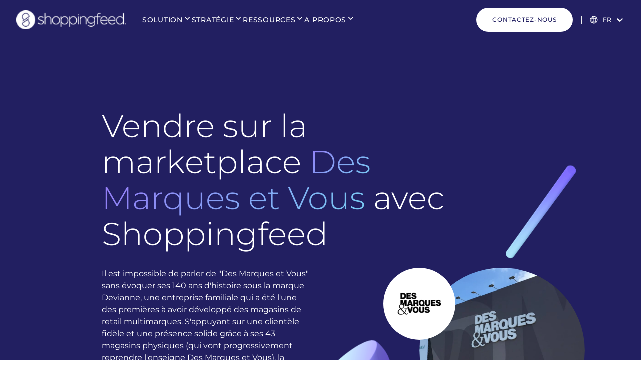

--- FILE ---
content_type: text/html; charset=UTF-8
request_url: https://shoppingfeed.com/fr/vendre-sur-des-marques-et-vous
body_size: 60474
content:
<!DOCTYPE html><html lang="fr"><head><meta charSet="utf-8"/><meta http-equiv="x-ua-compatible" content="ie=edge"/><meta name="viewport" content="width=device-width, initial-scale=1.0, shrink-to-fit=no"/><script>history.scrollRestoration = "manual"</script><link rel="alternate" hrefLang="fr" href="https://shoppingfeed.com/fr/vendre-sur-des-marques-et-vous"/><link rel="alternate" hrefLang="ja" href="https://shoppingfeed.com/ja/vendre-sur-des-marques-et-vous"/><link rel="alternate" hrefLang="de" href="https://shoppingfeed.com/de/vendre-sur-des-marques-et-vous"/><link rel="preload" as="font" crossorigin="" type="font/woff2" href="/fonts/Montserrat-Book.woff2"/><link rel="preload" as="font" crossorigin="" type="font/woff2" href="/fonts/Montserrat-Bold.woff2"/><link rel="preload" as="font" crossorigin="" type="font/woff2" href="/fonts/Montserrat-Medium.woff2"/><meta name="theme-color" content="#ffffff"/><link rel="apple-touch-icon-precomposed" href="/apple-touch-icon-152x152.png"/><link rel="shortcut icon" sizes="196x196" href="/favicon-196x196.png"/><meta property="og:type" content="website"/><meta property="og:locale" content="fr"/><meta property="og:site_name" content="Shoppingfeed"/><meta property="og:image" content="https://shoppingfeed.com/thumbnail.jpg"/><meta property="og:image:secure_url" content="https://shoppingfeed.com/thumbnail.jpg"/><meta name="twitter:card" content="summary_large_image"/><meta name="twitter:image:alt" content="Shoppingfeed - Vendre sur Des Marques et Vous "/><link rel="canonical" href="https://shoppingfeed.com/fr/vendre-sur-des-marques-et-vous"/><meta property="og:url" content="https://shoppingfeed.com/fr/vendre-sur-des-marques-et-vous"/><title>Shoppingfeed - Vendre sur Des Marques et Vous </title><meta property="og:title" content="Shoppingfeed - Vendre sur Des Marques et Vous "/><meta name="description" content="Il est impossible de parler de Des Marques et Vous sans évoquer ses 140 ans d&#x27;histoire sous la marque Devianne, une entreprise familiale qui a été l&#x27;une des premières à avoir développé des magasins de retail multimarques. S&#x27;appuyant sur une clientèle fidèle et une présence solide grâce à ses 43 magasins physiques (qui vont progressivement reprendre l&#x27;enseigne Des Marques et Vous), la marque lance sa marketplace en 2023. Un événement fort pour les grandes enseignes du prêt-à-porter, de la chaussure et de la petite décoration."/><meta property="og:description" content="Il est impossible de parler de Des Marques et Vous sans évoquer ses 140 ans d&#x27;histoire sous la marque Devianne, une entreprise familiale qui a été l&#x27;une des premières à avoir développé des magasins de retail multimarques. S&#x27;appuyant sur une clientèle fidèle et une présence solide grâce à ses 43 magasins physiques (qui vont progressivement reprendre l&#x27;enseigne Des Marques et Vous), la marque lance sa marketplace en 2023. Un événement fort pour les grandes enseignes du prêt-à-porter, de la chaussure et de la petite décoration."/><meta name="facebook-domain-verification" content="e8k6i0qwl9bjorwo35zkp889jspqcn"/><meta name="next-head-count" content="27"/><link rel="preload" href="/_next/static/css/155d3ea539ffee68.css" as="style"/><link rel="stylesheet" href="/_next/static/css/155d3ea539ffee68.css" data-n-g=""/><link rel="preload" href="/_next/static/css/e35268eb433543ad.css" as="style"/><link rel="stylesheet" href="/_next/static/css/e35268eb433543ad.css" data-n-p=""/><noscript data-n-css=""></noscript><script defer="" nomodule="" src="/_next/static/chunks/polyfills-c67a75d1b6f99dc8.js"></script><script src="/_next/static/chunks/webpack-476253bc2dffc954.js" defer=""></script><script src="/_next/static/chunks/framework-1b1477f9717fa649.js" defer=""></script><script src="/_next/static/chunks/main-61253dde900806ca.js" defer=""></script><script src="/_next/static/chunks/pages/_app-d4d0cf279f1861fe.js" defer=""></script><script src="/_next/static/chunks/29107295-6cb2c856b4e4dd3c.js" defer=""></script><script src="/_next/static/chunks/94726e6d-b55df4275d1b058f.js" defer=""></script><script src="/_next/static/chunks/216-02442bfb73f45714.js" defer=""></script><script src="/_next/static/chunks/446-163799e340bf1bd9.js" defer=""></script><script src="/_next/static/chunks/pages/%5B...slug%5D-b02263d24eece6b6.js" defer=""></script><script src="/_next/static/cDk_Gr_WquWxcyb09DB05/_buildManifest.js" defer=""></script><script src="/_next/static/cDk_Gr_WquWxcyb09DB05/_ssgManifest.js" defer=""></script></head><body><div id="__next" data-reactroot=""><main><div id="block-1"></div><section class="NavigationRichMenu_menu__r_QAT NavigationRichMenu_dark__0gQwB"><nav class="NavigationRichMenu_section__pZwTZ"><div class="NavigationRichMenu_nav__tZvkS"><a class="NavigationRichMenu_logoLink__tw5vS" href="/fr"> <img src="https://pelostudio-storyblok-assets.b-cdn.net/f/116818/698x120/56534b55b8/shoppingfeed-logo_white.png/m/smart/filters:quality(100)" srcSet="https://pelostudio-storyblok-assets.b-cdn.net/f/116818/698x120/56534b55b8/shoppingfeed-logo_white.png/m/180x0/smart/filters:quality(100) 180w,https://pelostudio-storyblok-assets.b-cdn.net/f/116818/698x120/56534b55b8/shoppingfeed-logo_white.png/m/180x0/smart/filters:quality(100) 256w,https://pelostudio-storyblok-assets.b-cdn.net/f/116818/698x120/56534b55b8/shoppingfeed-logo_white.png/m/360x0/smart/filters:quality(100) 360w,https://pelostudio-storyblok-assets.b-cdn.net/f/116818/698x120/56534b55b8/shoppingfeed-logo_white.png/m/360x0/smart/filters:quality(100) 384w,https://pelostudio-storyblok-assets.b-cdn.net/f/116818/698x120/56534b55b8/shoppingfeed-logo_white.png/m/540x0/smart/filters:quality(100) 540w,https://pelostudio-storyblok-assets.b-cdn.net/f/116818/698x120/56534b55b8/shoppingfeed-logo_white.png/m/540x0/smart/filters:quality(100) 640w,https://pelostudio-storyblok-assets.b-cdn.net/f/116818/698x120/56534b55b8/shoppingfeed-logo_white.png/m/540x0/smart/filters:quality(100) 720w,https://pelostudio-storyblok-assets.b-cdn.net/f/116818/698x120/56534b55b8/shoppingfeed-logo_white.png/m/540x0/smart/filters:quality(100) 750w,https://pelostudio-storyblok-assets.b-cdn.net/f/116818/698x120/56534b55b8/shoppingfeed-logo_white.png/m/540x0/smart/filters:quality(100) 828w,https://pelostudio-storyblok-assets.b-cdn.net/f/116818/698x120/56534b55b8/shoppingfeed-logo_white.png/m/540x0/smart/filters:quality(100) 1080w,https://pelostudio-storyblok-assets.b-cdn.net/f/116818/698x120/56534b55b8/shoppingfeed-logo_white.png/m/540x0/smart/filters:quality(100) 1200w,https://pelostudio-storyblok-assets.b-cdn.net/f/116818/698x120/56534b55b8/shoppingfeed-logo_white.png/m/540x0/smart/filters:quality(100) 1920w,https://pelostudio-storyblok-assets.b-cdn.net/f/116818/698x120/56534b55b8/shoppingfeed-logo_white.png/m/540x0/smart/filters:quality(100) 2048w,https://pelostudio-storyblok-assets.b-cdn.net/f/116818/698x120/56534b55b8/shoppingfeed-logo_white.png/m/540x0/smart/filters:quality(100) 3840w" sizes="(min-width: 1280px) 180px, (min-width: 768px) 180px, 180px" alt="" loading="lazy" width="180" height="120" class=""/></a><div class="NavigationRichMenu_items__Docpy"><div class="NavigationRichMenu_item__UCU2F"><p class="NavigationRichMenu_itemlabel__EKqH6">Solution</p><svg width="18" height="18" fill="none" xmlns="http://www.w3.org/2000/svg"><path d="m4.5 6.75 4.5 4.5 4.5-4.5" stroke="#221F61" stroke-width="1.5" stroke-linecap="round" stroke-linejoin="round"></path></svg><div class="NavigationRichMenu_dropdown__GCrw3"><div class="NavigationRichMenu_innerdropdown__IjnIP"><div class="NavigationRichMenu_innerdropdowncontent__KK_Eb"><p class="NavigationRichMenu_dropdownlabel__BVmz0">Solution</p><div class="NavigationRichMenu_innerdropdowncontentrow__20wW9"><div class="NavigationRichMenu_innerdropdowncontentcol__BTB7M"><ul class="NavigationRichMenu_innerdropdowncontentcolul__xB6zL"><li class="NavigationRichMenu_innerdropdowncontentcolli__21GSL"><span class="NavigationRichMenu_innerdropdowncontentcolliicon__5U55P"><div class="NavigationRichMenu_innerdropdowncontentcolliiconwrapper__NMda1"><img src="https://pelostudio-storyblok-assets.b-cdn.net/f/116818/49x48/eae07f2164/syndication-marketplaces.png/m/smart/filters:quality(100)" srcSet="https://pelostudio-storyblok-assets.b-cdn.net/f/116818/49x48/eae07f2164/syndication-marketplaces.png/m/49x0/smart/filters:quality(100) 49w" sizes="(min-width: 1920px) 1920px, (min-width: 1280px) 100vw, (min-width: 768px) 100vw, 100vw" alt="" loading="lazy" width="49" height="48" class=""/></div></span><span><a class="NavigationRichMenu_mobilemenucollink__cmPI1" href="/fr/pourquoi-shoppingfeed"> <span class="NavigationRichMenu_mobilemenucollinklabel__hkJQG">Syndication Marketplaces</span><span class="NavigationRichMenu_mobilemenucollinkdesc__cjjiG"><p>Migrez vers Shoppingfeed</p></span></a></span></li><li class="NavigationRichMenu_innerdropdowncontentcolli__21GSL"><span class="NavigationRichMenu_innerdropdowncontentcolliicon__5U55P"><div class="NavigationRichMenu_innerdropdowncontentcolliiconwrapper__NMda1"><img src="https://pelostudio-storyblok-assets.b-cdn.net/f/116818/48x48/765e73c0d5/dialog-hub.png/m/smart/filters:quality(100)" srcSet="https://pelostudio-storyblok-assets.b-cdn.net/f/116818/48x48/765e73c0d5/dialog-hub.png/m/48x0/smart/filters:quality(100) 48w" sizes="(min-width: 1920px) 1920px, (min-width: 1280px) 100vw, (min-width: 768px) 100vw, 100vw" alt="" loading="lazy" width="48" height="48" class=""/></div></span><span><a class="NavigationRichMenu_mobilemenucollink__cmPI1" href="/fr/dialog-hub"> <span class="NavigationRichMenu_mobilemenucollinklabel__hkJQG">Dialog hub</span><span class="NavigationRichMenu_mobilemenucollinkdesc__cjjiG"><p>Gérez vos messages reçus sur les marketplaces</p></span></a></span></li><li class="NavigationRichMenu_innerdropdowncontentcolli__21GSL"><span class="NavigationRichMenu_innerdropdowncontentcolliicon__5U55P"><div class="NavigationRichMenu_innerdropdowncontentcolliiconwrapper__NMda1"><img src="https://pelostudio-storyblok-assets.b-cdn.net/f/116818/49x48/2aecd85b86/repricing-marketplaces.png/m/smart/filters:quality(100)" srcSet="https://pelostudio-storyblok-assets.b-cdn.net/f/116818/49x48/2aecd85b86/repricing-marketplaces.png/m/49x0/smart/filters:quality(100) 49w" sizes="(min-width: 1920px) 1920px, (min-width: 1280px) 100vw, (min-width: 768px) 100vw, 100vw" alt="" loading="lazy" width="49" height="48" class=""/></div></span><span><a class="NavigationRichMenu_mobilemenucollink__cmPI1" href="/fr/repricing-marketplaces"> <span class="NavigationRichMenu_mobilemenucollinklabel__hkJQG">Repricing Marketplaces</span><span class="NavigationRichMenu_mobilemenucollinkdesc__cjjiG"><p>Développez votre repricing</p></span></a></span></li></ul></div><div class="NavigationRichMenu_innerdropdowncontentcol__BTB7M"><ul class="NavigationRichMenu_innerdropdowncontentcolul__xB6zL"><li class="NavigationRichMenu_innerdropdowncontentcolli__21GSL"><span class="NavigationRichMenu_innerdropdowncontentcolliicon__5U55P"><div class="NavigationRichMenu_innerdropdowncontentcolliiconwrapper__NMda1"><img src="https://pelostudio-storyblok-assets.b-cdn.net/f/116818/49x48/701d9782fb/ads-google-instagram-tiktok.png/m/smart/filters:quality(100)" srcSet="https://pelostudio-storyblok-assets.b-cdn.net/f/116818/49x48/701d9782fb/ads-google-instagram-tiktok.png/m/49x0/smart/filters:quality(100) 49w" sizes="(min-width: 1920px) 1920px, (min-width: 1280px) 100vw, (min-width: 768px) 100vw, 100vw" alt="" loading="lazy" width="49" height="48" class=""/></div></span><span><a class="NavigationRichMenu_mobilemenucollink__cmPI1" href="/fr/acquisition"> <span class="NavigationRichMenu_mobilemenucollinklabel__hkJQG">Ads (Google - Instagram - Tik Tok...)</span><span class="NavigationRichMenu_mobilemenucollinkdesc__cjjiG"><p>Boostez la visibilité de vos produits</p></span></a></span></li><li class="NavigationRichMenu_innerdropdowncontentcolli__21GSL"><span class="NavigationRichMenu_innerdropdowncontentcolliicon__5U55P"><div class="NavigationRichMenu_innerdropdowncontentcolliiconwrapper__NMda1"><img src="https://pelostudio-storyblok-assets.b-cdn.net/f/116818/49x48/fd55e2fd27/pricing-monitoring.png/m/smart/filters:quality(100)" srcSet="https://pelostudio-storyblok-assets.b-cdn.net/f/116818/49x48/fd55e2fd27/pricing-monitoring.png/m/49x0/smart/filters:quality(100) 49w" sizes="(min-width: 1920px) 1920px, (min-width: 1280px) 100vw, (min-width: 768px) 100vw, 100vw" alt="" loading="lazy" width="49" height="48" class=""/></div></span><span><a class="NavigationRichMenu_mobilemenucollink__cmPI1" href="/fr/optimisez-vos-performances"> <span class="NavigationRichMenu_mobilemenucollinklabel__hkJQG">Pricing Monitoring</span><span class="NavigationRichMenu_mobilemenucollinkdesc__cjjiG"><p>Suivez et optimisez vos performances</p></span></a></span></li><li class="NavigationRichMenu_innerdropdowncontentcolli__21GSL"><span class="NavigationRichMenu_innerdropdowncontentcolliicon__5U55P"><div class="NavigationRichMenu_innerdropdowncontentcolliiconwrapper__NMda1"><img src="https://pelostudio-storyblok-assets.b-cdn.net/f/116818/48x48/afaf97bdff/web-to-store.png/m/smart/filters:quality(100)" srcSet="https://pelostudio-storyblok-assets.b-cdn.net/f/116818/48x48/afaf97bdff/web-to-store.png/m/48x0/smart/filters:quality(100) 48w" sizes="(min-width: 1920px) 1920px, (min-width: 1280px) 100vw, (min-width: 768px) 100vw, 100vw" alt="" loading="lazy" width="48" height="48" class=""/></div></span><span><a class="NavigationRichMenu_mobilemenucollink__cmPI1" href="/fr/web-to-store"> <span class="NavigationRichMenu_mobilemenucollinklabel__hkJQG">Web to Store</span><span class="NavigationRichMenu_mobilemenucollinkdesc__cjjiG"><p>Créez du trafic dans vos magasins physiques</p></span></a></span></li></ul></div></div></div><div class="NavigationRichMenu_innerdropdownad__p5EmT"><div class="NavigationRichMenu_innerdropdownadbutton__hxx_E"><a href="/fr/ailice"> <div class="NavigationRichMenu_illustration__6Ya2V"></div><div class="NavigationRichMenu_innerdropdownadbuttonrow__AlUPV"><p class="NavigationRichMenu_innerdropdownadbuttonlabel__ttkuY">Ailice</p><svg width="24" height="25" viewBox="0 0 24 25" fill="none" xmlns="http://www.w3.org/2000/svg"><path d="M6 12.5H18.5M18.5 12.5L12.5 6.5M18.5 12.5L12.5 18.5" stroke="black" stroke-width="1.5" stroke-linecap="round" stroke-linejoin="round"></path></svg></div><p class="NavigationRichMenu_innerdropdownadbuttondesc__60PN5">L&#x27;intelligence artificielle qui propulse vos ventes sur les Marketplaces &amp; canaux Marketing.</p></a><div class="NavigationRichMenu_semisphere__tJkK_"><img src="/semisphere3D.png" alt="semi sphere illustration"/></div><div class="NavigationRichMenu_avatar__WsTr6"><img src="https://pelostudio-storyblok-assets.b-cdn.net/f/116818/270x383/54467df013/calque_2.png/m/smart/filters:quality(100)" srcSet="https://pelostudio-storyblok-assets.b-cdn.net/f/116818/270x383/54467df013/calque_2.png/m/256x0/smart/filters:quality(100) 256w,https://pelostudio-storyblok-assets.b-cdn.net/f/116818/270x383/54467df013/calque_2.png/m/270x0/smart/filters:quality(100) 270w" sizes="(min-width: 1920px) 1920px, (min-width: 1280px) 100vw, (min-width: 768px) 100vw, 100vw" alt="" loading="lazy" width="270" height="383" class=""/></div></div></div></div></div></div><div class="NavigationRichMenu_item__UCU2F"><p class="NavigationRichMenu_itemlabel__EKqH6">Stratégie</p><svg width="18" height="18" fill="none" xmlns="http://www.w3.org/2000/svg"><path d="m4.5 6.75 4.5 4.5 4.5-4.5" stroke="#221F61" stroke-width="1.5" stroke-linecap="round" stroke-linejoin="round"></path></svg><div class="NavigationRichMenu_dropdown__GCrw3"><div class="NavigationRichMenu_innerdropdown__IjnIP"><div class="NavigationRichMenu_innerdropdowncontent__KK_Eb"><p class="NavigationRichMenu_dropdownlabel__BVmz0">Stratégie</p><div class="NavigationRichMenu_innerdropdowncontentrow__20wW9"><div class="NavigationRichMenu_innerdropdowncontentcol__BTB7M"><ul class="NavigationRichMenu_innerdropdowncontentcolul__xB6zL"><li class="NavigationRichMenu_innerdropdowncontentcolli__21GSL"><span class="NavigationRichMenu_innerdropdowncontentcolliicon__5U55P"><div class="NavigationRichMenu_innerdropdowncontentcolliiconwrapper__NMda1"><img src="https://pelostudio-storyblok-assets.b-cdn.net/f/116818/49x48/ae88d0536f/marque.png/m/smart/filters:quality(100)" srcSet="https://pelostudio-storyblok-assets.b-cdn.net/f/116818/49x48/ae88d0536f/marque.png/m/49x0/smart/filters:quality(100) 49w" sizes="(min-width: 1920px) 1920px, (min-width: 1280px) 100vw, (min-width: 768px) 100vw, 100vw" alt="" loading="lazy" width="49" height="48" class=""/></div></span><span><a class="NavigationRichMenu_mobilemenucollink__cmPI1" href="/fr/marques"> <span class="NavigationRichMenu_mobilemenucollinklabel__hkJQG">Marques</span><span class="NavigationRichMenu_mobilemenucollinkdesc__cjjiG"><p><span style="color:#221F61">Maximisez votre visibilité en ligne</span></p></span></a></span></li><li class="NavigationRichMenu_innerdropdowncontentcolli__21GSL"><span class="NavigationRichMenu_innerdropdowncontentcolliicon__5U55P"><div class="NavigationRichMenu_innerdropdowncontentcolliiconwrapper__NMda1"><img src="https://pelostudio-storyblok-assets.b-cdn.net/f/116818/49x48/8fb40361b7/retailers.png/m/smart/filters:quality(100)" srcSet="https://pelostudio-storyblok-assets.b-cdn.net/f/116818/49x48/8fb40361b7/retailers.png/m/49x0/smart/filters:quality(100) 49w" sizes="(min-width: 1920px) 1920px, (min-width: 1280px) 100vw, (min-width: 768px) 100vw, 100vw" alt="" loading="lazy" width="49" height="48" class=""/></div></span><span><a class="NavigationRichMenu_mobilemenucollink__cmPI1" href="/fr/retailers"> <span class="NavigationRichMenu_mobilemenucollinklabel__hkJQG">Retailers</span><span class="NavigationRichMenu_mobilemenucollinkdesc__cjjiG"><p>Générez plus de trafic et développez votre activité</p></span></a></span></li><li class="NavigationRichMenu_innerdropdowncontentcolli__21GSL"><span class="NavigationRichMenu_innerdropdowncontentcolliicon__5U55P"><div class="NavigationRichMenu_innerdropdowncontentcolliiconwrapper__NMda1"><img src="https://pelostudio-storyblok-assets.b-cdn.net/f/116818/49x48/920bcdf931/industries.png/m/smart/filters:quality(100)" srcSet="https://pelostudio-storyblok-assets.b-cdn.net/f/116818/49x48/920bcdf931/industries.png/m/49x0/smart/filters:quality(100) 49w" sizes="(min-width: 1920px) 1920px, (min-width: 1280px) 100vw, (min-width: 768px) 100vw, 100vw" alt="" loading="lazy" width="49" height="48" class=""/></div></span><span><a class="NavigationRichMenu_mobilemenucollink__cmPI1" href="/fr/industries"> <span class="NavigationRichMenu_mobilemenucollinklabel__hkJQG">Industries</span><span class="NavigationRichMenu_mobilemenucollinkdesc__cjjiG"><p>Besoins selon les industries</p></span></a></span></li></ul></div><div class="NavigationRichMenu_innerdropdowncontentcol__BTB7M"><ul class="NavigationRichMenu_innerdropdowncontentcolul__xB6zL"><li class="NavigationRichMenu_innerdropdowncontentcolli__21GSL"><span class="NavigationRichMenu_innerdropdowncontentcolliicon__5U55P"><div class="NavigationRichMenu_innerdropdowncontentcolliiconwrapper__NMda1"><img src="https://pelostudio-storyblok-assets.b-cdn.net/f/116818/448x448/9153940cf9/cadena.png/m/smart/filters:quality(100)" srcSet="https://pelostudio-storyblok-assets.b-cdn.net/f/116818/448x448/9153940cf9/cadena.png/m/256x0/smart/filters:quality(100) 256w,https://pelostudio-storyblok-assets.b-cdn.net/f/116818/448x448/9153940cf9/cadena.png/m/384x0/smart/filters:quality(100) 384w,https://pelostudio-storyblok-assets.b-cdn.net/f/116818/448x448/9153940cf9/cadena.png/m/448x0/smart/filters:quality(100) 448w" sizes="(min-width: 1920px) 1920px, (min-width: 1280px) 100vw, (min-width: 768px) 100vw, 100vw" alt="" loading="lazy" width="448" height="448" class=""/></div></span><span><a class="NavigationRichMenu_mobilemenucollink__cmPI1" href="/fr/infrastructure-securite-confidentialite"> <span class="NavigationRichMenu_mobilemenucollinklabel__hkJQG">Sécurité</span><span class="NavigationRichMenu_mobilemenucollinkdesc__cjjiG"><p>Priorisez un espace sécurisé (SSO, RGPD...)</p></span></a></span></li><li class="NavigationRichMenu_innerdropdowncontentcolli__21GSL"><span class="NavigationRichMenu_innerdropdowncontentcolliicon__5U55P"><div class="NavigationRichMenu_innerdropdowncontentcolliiconwrapper__NMda1"><img src="https://pelostudio-storyblok-assets.b-cdn.net/f/116818/48x48/1f289b83f6/partenaires-agences.png/m/smart/filters:quality(100)" srcSet="https://pelostudio-storyblok-assets.b-cdn.net/f/116818/48x48/1f289b83f6/partenaires-agences.png/m/48x0/smart/filters:quality(100) 48w" sizes="(min-width: 1920px) 1920px, (min-width: 1280px) 100vw, (min-width: 768px) 100vw, 100vw" alt="" loading="lazy" width="48" height="48" class=""/></div></span><span><a class="NavigationRichMenu_mobilemenucollink__cmPI1" href="/fr/programme-agences"> <span class="NavigationRichMenu_mobilemenucollinklabel__hkJQG">Partenaires Agences </span><span class="NavigationRichMenu_mobilemenucollinkdesc__cjjiG"><p>Ensemble, augmentons la performance de vos clients</p></span></a></span></li></ul></div></div></div><div class="NavigationRichMenu_innerdropdownad__p5EmT"><div class="NavigationRichMenu_innerdropdownadbutton__hxx_E"><a href="/fr/canaux"> <div class="NavigationRichMenu_illustration__6Ya2V"><img src="https://pelostudio-storyblok-assets.b-cdn.net/f/116818/524x352/8ced24c0d8/coverlogos.png/m/smart/filters:quality(100)" srcSet="https://pelostudio-storyblok-assets.b-cdn.net/f/116818/524x352/8ced24c0d8/coverlogos.png/m/256x0/smart/filters:quality(100) 256w,https://pelostudio-storyblok-assets.b-cdn.net/f/116818/524x352/8ced24c0d8/coverlogos.png/m/384x0/smart/filters:quality(100) 384w,https://pelostudio-storyblok-assets.b-cdn.net/f/116818/524x352/8ced24c0d8/coverlogos.png/m/524x0/smart/filters:quality(100) 524w" sizes="(min-width: 1920px) 1920px, (min-width: 1280px) 100vw, (min-width: 768px) 100vw, 100vw" alt="" loading="lazy" width="524" height="352" class=""/></div><div class="NavigationRichMenu_innerdropdownadbuttonrow__AlUPV"><p class="NavigationRichMenu_innerdropdownadbuttonlabel__ttkuY">+ de 1000 canaux connectés</p><svg width="24" height="25" viewBox="0 0 24 25" fill="none" xmlns="http://www.w3.org/2000/svg"><path d="M6 12.5H18.5M18.5 12.5L12.5 6.5M18.5 12.5L12.5 18.5" stroke="black" stroke-width="1.5" stroke-linecap="round" stroke-linejoin="round"></path></svg></div><p class="NavigationRichMenu_innerdropdownadbuttondesc__60PN5">Consultez la liste complète</p></a><div class="NavigationRichMenu_semisphere__tJkK_"><img src="/semisphere3D.png" alt="semi sphere illustration"/></div></div></div></div></div></div><div class="NavigationRichMenu_item__UCU2F"><p class="NavigationRichMenu_itemlabel__EKqH6">Ressources</p><svg width="18" height="18" fill="none" xmlns="http://www.w3.org/2000/svg"><path d="m4.5 6.75 4.5 4.5 4.5-4.5" stroke="#221F61" stroke-width="1.5" stroke-linecap="round" stroke-linejoin="round"></path></svg><div class="NavigationRichMenu_dropdown__GCrw3"><div class="NavigationRichMenu_innerdropdown__IjnIP"><div class="NavigationRichMenu_innerdropdowncontent__KK_Eb"><p class="NavigationRichMenu_dropdownlabel__BVmz0">Ressources</p><div class="NavigationRichMenu_innerdropdowncontentrow__20wW9"><div class="NavigationRichMenu_innerdropdowncontentcol__BTB7M"><ul class="NavigationRichMenu_innerdropdowncontentcolul__xB6zL"><li class="NavigationRichMenu_innerdropdowncontentcolli__21GSL"><span class="NavigationRichMenu_innerdropdowncontentcolliicon__5U55P"><div class="NavigationRichMenu_innerdropdowncontentcolliiconwrapper__NMda1"><img src="https://pelostudio-storyblok-assets.b-cdn.net/f/116818/49x48/ae8f4151cc/modules-api.png/m/smart/filters:quality(100)" srcSet="https://pelostudio-storyblok-assets.b-cdn.net/f/116818/49x48/ae8f4151cc/modules-api.png/m/49x0/smart/filters:quality(100) 49w" sizes="(min-width: 1920px) 1920px, (min-width: 1280px) 100vw, (min-width: 768px) 100vw, 100vw" alt="" loading="lazy" width="49" height="48" class=""/></div></span><span><a class="NavigationRichMenu_mobilemenucollink__cmPI1" href="/fr/migrer-vers-shoppingfeed"> <span class="NavigationRichMenu_mobilemenucollinklabel__hkJQG">Modules &amp; API</span><span class="NavigationRichMenu_mobilemenucollinkdesc__cjjiG"><p><span style="color:#221F61">Liez simplement Shoppingfeed à votre écosystème</span></p></span></a></span></li><li class="NavigationRichMenu_innerdropdowncontentcolli__21GSL"><span class="NavigationRichMenu_innerdropdowncontentcolliicon__5U55P"><div class="NavigationRichMenu_innerdropdowncontentcolliiconwrapper__NMda1"><img src="https://pelostudio-storyblok-assets.b-cdn.net/f/116818/49x48/2af070d995/blog.png/m/smart/filters:quality(100)" srcSet="https://pelostudio-storyblok-assets.b-cdn.net/f/116818/49x48/2af070d995/blog.png/m/49x0/smart/filters:quality(100) 49w" sizes="(min-width: 1920px) 1920px, (min-width: 1280px) 100vw, (min-width: 768px) 100vw, 100vw" alt="" loading="lazy" width="49" height="48" class=""/></div></span><span><a class="NavigationRichMenu_mobilemenucollink__cmPI1" href="https://blog.shoppingfeed.com/" target="_blank" rel="noreferrer"> <span class="NavigationRichMenu_mobilemenucollinklabel__hkJQG">Blog</span><span class="NavigationRichMenu_mobilemenucollinkdesc__cjjiG"><p>Actualités et tendances du e-commerce</p></span></a></span></li><li class="NavigationRichMenu_innerdropdowncontentcolli__21GSL"><span class="NavigationRichMenu_innerdropdowncontentcolliicon__5U55P"><div class="NavigationRichMenu_innerdropdowncontentcolliiconwrapper__NMda1"><img src="https://pelostudio-storyblok-assets.b-cdn.net/f/116818/49x48/21c678abaa/cas-clients.png/m/smart/filters:quality(100)" srcSet="https://pelostudio-storyblok-assets.b-cdn.net/f/116818/49x48/21c678abaa/cas-clients.png/m/49x0/smart/filters:quality(100) 49w" sizes="(min-width: 1920px) 1920px, (min-width: 1280px) 100vw, (min-width: 768px) 100vw, 100vw" alt="" loading="lazy" width="49" height="48" class=""/></div></span><span><a class="NavigationRichMenu_mobilemenucollink__cmPI1" href="/fr/ressources#businesscase"> <span class="NavigationRichMenu_mobilemenucollinklabel__hkJQG">Cas Clients</span><span class="NavigationRichMenu_mobilemenucollinkdesc__cjjiG"><p>Leur réussite est aussi la nôtre</p></span></a></span></li></ul></div><div class="NavigationRichMenu_innerdropdowncontentcol__BTB7M"><ul class="NavigationRichMenu_innerdropdowncontentcolul__xB6zL"><li class="NavigationRichMenu_innerdropdowncontentcolli__21GSL"><span class="NavigationRichMenu_innerdropdowncontentcolliicon__5U55P"><div class="NavigationRichMenu_innerdropdowncontentcolliiconwrapper__NMda1"><img src="https://pelostudio-storyblok-assets.b-cdn.net/f/116818/48x48/3b71e18d85/centre-d-aide.png/m/smart/filters:quality(100)" srcSet="https://pelostudio-storyblok-assets.b-cdn.net/f/116818/48x48/3b71e18d85/centre-d-aide.png/m/48x0/smart/filters:quality(100) 48w" sizes="(min-width: 1920px) 1920px, (min-width: 1280px) 100vw, (min-width: 768px) 100vw, 100vw" alt="" loading="lazy" width="48" height="48" class=""/></div></span><span><a class="NavigationRichMenu_mobilemenucollink__cmPI1" href="https://support.shoppingfeed.com/hc/fr" target="_blank" rel="noreferrer"> <span class="NavigationRichMenu_mobilemenucollinklabel__hkJQG">Centre d&#x27;aide</span><span class="NavigationRichMenu_mobilemenucollinkdesc__cjjiG"><p>Support, conseils et guide pour votre solution e-commerce</p></span></a></span></li><li class="NavigationRichMenu_innerdropdowncontentcolli__21GSL"><span class="NavigationRichMenu_innerdropdowncontentcolliicon__5U55P"><div class="NavigationRichMenu_innerdropdowncontentcolliiconwrapper__NMda1"><img src="https://pelostudio-storyblok-assets.b-cdn.net/f/116818/49x48/b45910ae01/webinaire.png/m/smart/filters:quality(100)" srcSet="https://pelostudio-storyblok-assets.b-cdn.net/f/116818/49x48/b45910ae01/webinaire.png/m/49x0/smart/filters:quality(100) 49w" sizes="(min-width: 1920px) 1920px, (min-width: 1280px) 100vw, (min-width: 768px) 100vw, 100vw" alt="" loading="lazy" width="49" height="48" class=""/></div></span><span><a class="NavigationRichMenu_mobilemenucollink__cmPI1" href="/fr/ressources#webinaires"> <span class="NavigationRichMenu_mobilemenucollinklabel__hkJQG">Webinaire</span><span class="NavigationRichMenu_mobilemenucollinkdesc__cjjiG"><p>Sessions privilégiées avec des experts</p></span></a></span></li><li class="NavigationRichMenu_innerdropdowncontentcolli__21GSL"><span class="NavigationRichMenu_innerdropdowncontentcolliicon__5U55P"><div class="NavigationRichMenu_innerdropdowncontentcolliiconwrapper__NMda1"></div></span><span><a class="NavigationRichMenu_mobilemenucollink__cmPI1" href="/fr/ressources#livresblancs"> <span class="NavigationRichMenu_mobilemenucollinklabel__hkJQG">Livres blancs</span><span class="NavigationRichMenu_mobilemenucollinkdesc__cjjiG">---</span></a></span></li></ul></div></div></div><div class="NavigationRichMenu_innerdropdownad__p5EmT"><div class="NavigationRichMenu_innerdropdownresourcessection__SqzJG"><div class="NavigationRichMenu_innerdropdownresourcessectiontitle__cP6N0">Livres blancs</div><div class="NavigationRichMenu_innerdropdownresourcesitemswrapper__FkGhb"><a class="NavigationRichMenu_innerdropdownresourcesitem__3Fd7_" href="https://content.shoppingfeed.com/fr/migrer-vers-shoppingfeed?_gl=1*1bli0dp*_up*MQ..*_ga*NTg5NTg2NzU4LjE3NTIwNjI0Mjk.*_ga_TVLP66C0KN*czE3NTIwNjI0MjkkbzEkZzAkdDE3NTIwNjI0MjkkajYwJGwwJGg3NTMyOTA3Mw.." target="_blank" rel="noreferrer"> <span class="NavigationRichMenu_innerdropdownresourcesitemillu__9sCdj"><img src="https://pelostudio-storyblok-assets.b-cdn.net/f/116818/448x448/c779e4c5a6/share.png/m/smart/filters:quality(100)" srcSet="https://pelostudio-storyblok-assets.b-cdn.net/f/116818/448x448/c779e4c5a6/share.png/m/256x0/smart/filters:quality(100) 256w,https://pelostudio-storyblok-assets.b-cdn.net/f/116818/448x448/c779e4c5a6/share.png/m/384x0/smart/filters:quality(100) 384w,https://pelostudio-storyblok-assets.b-cdn.net/f/116818/448x448/c779e4c5a6/share.png/m/448x0/smart/filters:quality(100) 448w" sizes="(min-width: 1920px) 1920px, (min-width: 1280px) 100vw, (min-width: 768px) 100vw, 100vw" alt="" loading="lazy" width="448" height="448" class=""/></span><p class="NavigationRichMenu_innerdropdownresourcesitemtitle__DAVS_">Migrer vers Shoppingfeed</p><p class="NavigationRichMenu_innerdropdownresourcesitemdesc__uFjb4"></p></a><a class="NavigationRichMenu_innerdropdownresourcesitem__3Fd7_" href="https://content.shoppingfeed.com/fr/booster-son-ecommerce?_gl=1*1b16a3t*_up*MQ..*_ga*NTg5NTg2NzU4LjE3NTIwNjI0Mjk.*_ga_TVLP66C0KN*czE3NTIwNjI0MjkkbzEkZzAkdDE3NTIwNjI0MjkkajYwJGwwJGg3NTMyOTA3Mw.." target="_blank" rel="noreferrer"> <span class="NavigationRichMenu_innerdropdownresourcesitemillu__9sCdj"><img src="https://pelostudio-storyblok-assets.b-cdn.net/f/116818/448x448/06f6f0062e/plante.png/m/smart/filters:quality(100)" srcSet="https://pelostudio-storyblok-assets.b-cdn.net/f/116818/448x448/06f6f0062e/plante.png/m/256x0/smart/filters:quality(100) 256w,https://pelostudio-storyblok-assets.b-cdn.net/f/116818/448x448/06f6f0062e/plante.png/m/384x0/smart/filters:quality(100) 384w,https://pelostudio-storyblok-assets.b-cdn.net/f/116818/448x448/06f6f0062e/plante.png/m/448x0/smart/filters:quality(100) 448w" sizes="(min-width: 1920px) 1920px, (min-width: 1280px) 100vw, (min-width: 768px) 100vw, 100vw" alt="" loading="lazy" width="448" height="448" class=""/></span><p class="NavigationRichMenu_innerdropdownresourcesitemtitle__DAVS_">Booster son e⁠-⁠commerce </p><p class="NavigationRichMenu_innerdropdownresourcesitemdesc__uFjb4">grâce aux marketplaces</p></a><a class="NavigationRichMenu_innerdropdownresourcesitem__3Fd7_" href="https://content.shoppingfeed.com/fr/checklist-logistique?_gl=1*7ew142*_up*MQ..*_ga*NTg5NTg2NzU4LjE3NTIwNjI0Mjk.*_ga_TVLP66C0KN*czE3NTIwNjI0MjkkbzEkZzAkdDE3NTIwNjI0MjkkajYwJGwwJGg3NTMyOTA3Mw.." target="_blank" rel="noreferrer"> <span class="NavigationRichMenu_innerdropdownresourcesitemillu__9sCdj"><img src="https://pelostudio-storyblok-assets.b-cdn.net/f/116818/448x448/1446447c1a/comparateurs.png/m/smart/filters:quality(100)" srcSet="https://pelostudio-storyblok-assets.b-cdn.net/f/116818/448x448/1446447c1a/comparateurs.png/m/256x0/smart/filters:quality(100) 256w,https://pelostudio-storyblok-assets.b-cdn.net/f/116818/448x448/1446447c1a/comparateurs.png/m/384x0/smart/filters:quality(100) 384w,https://pelostudio-storyblok-assets.b-cdn.net/f/116818/448x448/1446447c1a/comparateurs.png/m/448x0/smart/filters:quality(100) 448w" sizes="(min-width: 1920px) 1920px, (min-width: 1280px) 100vw, (min-width: 768px) 100vw, 100vw" alt="" loading="lazy" width="448" height="448" class=""/></span><p class="NavigationRichMenu_innerdropdownresourcesitemtitle__DAVS_">Checklist logistique</p><p class="NavigationRichMenu_innerdropdownresourcesitemdesc__uFjb4">8 points clés pour votre succès</p></a></div></div></div></div></div></div><div class="NavigationRichMenu_item__UCU2F"><p class="NavigationRichMenu_itemlabel__EKqH6">A Propos</p><svg width="18" height="18" fill="none" xmlns="http://www.w3.org/2000/svg"><path d="m4.5 6.75 4.5 4.5 4.5-4.5" stroke="#221F61" stroke-width="1.5" stroke-linecap="round" stroke-linejoin="round"></path></svg><div class="NavigationRichMenu_dropdown__GCrw3"><div class="NavigationRichMenu_innerdropdown__IjnIP"><div class="NavigationRichMenu_innerdropdowncontent__KK_Eb"><p class="NavigationRichMenu_dropdownlabel__BVmz0">A Propos</p><div class="NavigationRichMenu_innerdropdowncontentrow__20wW9"><div class="NavigationRichMenu_innerdropdowncontentcol__BTB7M"><ul class="NavigationRichMenu_innerdropdowncontentcolul__xB6zL"><li class="NavigationRichMenu_innerdropdowncontentcolli__21GSL"><span class="NavigationRichMenu_innerdropdowncontentcolliicon__5U55P"><div class="NavigationRichMenu_innerdropdowncontentcolliiconwrapper__NMda1"><img src="https://pelostudio-storyblok-assets.b-cdn.net/f/116818/49x48/9f56cac13f/qui-sommes-nous.png/m/smart/filters:quality(100)" srcSet="https://pelostudio-storyblok-assets.b-cdn.net/f/116818/49x48/9f56cac13f/qui-sommes-nous.png/m/49x0/smart/filters:quality(100) 49w" sizes="(min-width: 1920px) 1920px, (min-width: 1280px) 100vw, (min-width: 768px) 100vw, 100vw" alt="" loading="lazy" width="49" height="48" class=""/></div></span><span><a class="NavigationRichMenu_mobilemenucollink__cmPI1" href="/fr/qui-sommes-nous"> <span class="NavigationRichMenu_mobilemenucollinklabel__hkJQG">Qui sommes-nous</span><span class="NavigationRichMenu_mobilemenucollinkdesc__cjjiG"><p>Notre mission : simplifier le e-commerce</p></span></a></span></li><li class="NavigationRichMenu_innerdropdowncontentcolli__21GSL"><span class="NavigationRichMenu_innerdropdowncontentcolliicon__5U55P"><div class="NavigationRichMenu_innerdropdowncontentcolliiconwrapper__NMda1"><img src="https://pelostudio-storyblok-assets.b-cdn.net/f/116818/49x48/4ad9243667/partenaires-eco-systemes.png/m/smart/filters:quality(100)" srcSet="https://pelostudio-storyblok-assets.b-cdn.net/f/116818/49x48/4ad9243667/partenaires-eco-systemes.png/m/49x0/smart/filters:quality(100) 49w" sizes="(min-width: 1920px) 1920px, (min-width: 1280px) 100vw, (min-width: 768px) 100vw, 100vw" alt="" loading="lazy" width="49" height="48" class=""/></div></span><span><a class="NavigationRichMenu_mobilemenucollink__cmPI1" href="/fr/partenaires-ecosysteme"> <span class="NavigationRichMenu_mobilemenucollinklabel__hkJQG">Partenaires Eco-systèmes</span><span class="NavigationRichMenu_mobilemenucollinkdesc__cjjiG"><p><span style="color:#221F61">Une solution sur mesure pour remplir vos objectifs</span></p></span></a></span></li></ul></div><div class="NavigationRichMenu_innerdropdowncontentcol__BTB7M"><ul class="NavigationRichMenu_innerdropdowncontentcolul__xB6zL"><li class="NavigationRichMenu_innerdropdowncontentcolli__21GSL"><span class="NavigationRichMenu_innerdropdowncontentcolliicon__5U55P"><div class="NavigationRichMenu_innerdropdowncontentcolliiconwrapper__NMda1"><img src="https://pelostudio-storyblok-assets.b-cdn.net/f/116818/49x48/b5f82775b5/devenir-partenaire.png/m/smart/filters:quality(100)" srcSet="https://pelostudio-storyblok-assets.b-cdn.net/f/116818/49x48/b5f82775b5/devenir-partenaire.png/m/49x0/smart/filters:quality(100) 49w" sizes="(min-width: 1920px) 1920px, (min-width: 1280px) 100vw, (min-width: 768px) 100vw, 100vw" alt="" loading="lazy" width="49" height="48" class=""/></div></span><span><a class="NavigationRichMenu_mobilemenucollink__cmPI1" href="/fr/devenir-partenaire"> <span class="NavigationRichMenu_mobilemenucollinklabel__hkJQG">Devenir Partenaire</span><span class="NavigationRichMenu_mobilemenucollinkdesc__cjjiG"><p>Rejoignez notre réseau et touchez de nouveaux marchands</p></span></a></span></li></ul></div></div></div><div class="NavigationRichMenu_innerdropdownad__p5EmT"><div class="NavigationRichMenu_innerdropdownadbutton__hxx_E"><a href="https://www.centricsoftware.com/careers/#jobs" target="_blank" rel="noreferrer"> <div class="NavigationRichMenu_innerdropdownadbuttonrow__AlUPV"><p class="NavigationRichMenu_innerdropdownadbuttonlabel__ttkuY">On recrute</p><svg width="24" height="25" viewBox="0 0 24 25" fill="none" xmlns="http://www.w3.org/2000/svg"><path d="M6 12.5H18.5M18.5 12.5L12.5 6.5M18.5 12.5L12.5 18.5" stroke="black" stroke-width="1.5" stroke-linecap="round" stroke-linejoin="round"></path></svg></div><p class="NavigationRichMenu_innerdropdownadbuttondesc__60PN5">Postulez chez Shoppingfeed.</p></a><div class="NavigationRichMenu_semisphere__tJkK_"><img src="/semisphere3D.png" alt="semi sphere illustration"/></div><div class="NavigationRichMenu_avatar__WsTr6"><img src="https://pelostudio-storyblok-assets.b-cdn.net/f/116818/448x448/d5274e4f0f/support.png/m/smart/filters:quality(100)" srcSet="https://pelostudio-storyblok-assets.b-cdn.net/f/116818/448x448/d5274e4f0f/support.png/m/256x0/smart/filters:quality(100) 256w,https://pelostudio-storyblok-assets.b-cdn.net/f/116818/448x448/d5274e4f0f/support.png/m/384x0/smart/filters:quality(100) 384w,https://pelostudio-storyblok-assets.b-cdn.net/f/116818/448x448/d5274e4f0f/support.png/m/448x0/smart/filters:quality(100) 448w" sizes="(min-width: 1920px) 1920px, (min-width: 1280px) 100vw, (min-width: 768px) 100vw, 100vw" alt="" loading="lazy" width="448" height="448" class=""/></div></div></div></div></div></div></div><div class="NavigationRichMenu_buttonWrapper__xzypq"><a class="NavigationRichMenu_button__9GTo9" href="https://content.shoppingfeed.com/fr/contactez-nous" target="_blank" rel="noreferrer">Contactez-Nous<!-- --> </a></div><hr class="NavigationRichMenu_divider__5BZLf"/><div class="NavigationRichMenu_desktopLangWrapper__wd2tc"><div class="LanguageSwitcher_container__TsHro LanguageSwitcher_isLight__i9J5Y"><svg width="16" height="16" fill="none" xmlns="http://www.w3.org/2000/svg"><path fill-rule="evenodd" clip-rule="evenodd" d="M1.919 5.7A6.486 6.486 0 001.5 8c0 .81.148 1.585.419 2.3h2.023c-.13-.727-.199-1.5-.199-2.3 0-.8.07-1.573.2-2.3H1.918zm.48-1h1.768c.19-.695.438-1.331.736-1.886.146-.272.306-.529.48-.766A6.526 6.526 0 002.4 4.7zm5.6-4.2a7.5 7.5 0 100 15 7.5 7.5 0 000-15zm-.5 1.082c-.605.2-1.21.763-1.715 1.705A7.79 7.79 0 005.207 4.7H7.5V1.582zm0 4.118H4.96A12.03 12.03 0 004.744 8c0 .813.077 1.587.217 2.3H7.5V5.7zm1 4.6V5.7h2.541c.14.713.217 1.487.217 2.3 0 .813-.078 1.587-.217 2.3H8.5zm-1 1H5.208c.16.523.354.998.577 1.413.505.942 1.11 1.505 1.716 1.705V11.3zm-2.115 2.652a6.408 6.408 0 01-.481-.766 9.026 9.026 0 01-.736-1.886H2.399a6.526 6.526 0 002.985 2.652zm3.116.466V11.3h2.292a7.786 7.786 0 01-.576 1.413c-.506.942-1.11 1.505-1.716 1.705zm3.333-3.118a9.028 9.028 0 01-.736 1.886 6.391 6.391 0 01-.481.766A6.526 6.526 0 0013.6 11.3h-1.768zm2.248-1c.27-.715.419-1.49.419-2.3 0-.81-.148-1.585-.419-2.3h-2.024c.13.727.2 1.5.2 2.3 0 .8-.07 1.573-.2 2.3h2.024zm-2.248-5.6a9.027 9.027 0 00-.736-1.886 6.4 6.4 0 00-.481-.766A6.527 6.527 0 0113.6 4.7h-1.768zm-1.04 0H8.5V1.582c.606.2 1.21.763 1.716 1.705.223.415.417.89.576 1.413z" fill="#221F61"></path></svg><style data-emotion="css b62m3t-container">.css-b62m3t-container{position:relative;box-sizing:border-box;}</style><div class="LanguageSwitcher_select__JBKzH css-b62m3t-container" id="language-switcher"><style data-emotion="css 7pg0cj-a11yText">.css-7pg0cj-a11yText{z-index:9999;border:0;clip:rect(1px, 1px, 1px, 1px);height:1px;width:1px;position:absolute;overflow:hidden;padding:0;white-space:nowrap;}</style><span id="react-select-language-switcher-live-region" class="css-7pg0cj-a11yText"></span><span aria-live="polite" aria-atomic="false" aria-relevant="additions text" role="log" class="css-7pg0cj-a11yText"></span><style data-emotion="css 13cymwt-control">.css-13cymwt-control{-webkit-align-items:center;-webkit-box-align:center;-ms-flex-align:center;align-items:center;cursor:default;display:-webkit-box;display:-webkit-flex;display:-ms-flexbox;display:flex;-webkit-box-flex-wrap:wrap;-webkit-flex-wrap:wrap;-ms-flex-wrap:wrap;flex-wrap:wrap;-webkit-box-pack:justify;-webkit-justify-content:space-between;justify-content:space-between;min-height:38px;outline:0!important;position:relative;-webkit-transition:all 100ms;transition:all 100ms;background-color:hsl(0, 0%, 100%);border-color:hsl(0, 0%, 80%);border-radius:4px;border-style:solid;border-width:1px;box-sizing:border-box;}.css-13cymwt-control:hover{border-color:hsl(0, 0%, 70%);}</style><div class="react-select__control css-13cymwt-control"><style data-emotion="css hlgwow">.css-hlgwow{-webkit-align-items:center;-webkit-box-align:center;-ms-flex-align:center;align-items:center;display:grid;-webkit-flex:1;-ms-flex:1;flex:1;-webkit-box-flex-wrap:wrap;-webkit-flex-wrap:wrap;-ms-flex-wrap:wrap;flex-wrap:wrap;-webkit-overflow-scrolling:touch;position:relative;overflow:hidden;padding:2px 8px;box-sizing:border-box;}</style><div class="react-select__value-container react-select__value-container--has-value css-hlgwow"><style data-emotion="css 1dimb5e-singleValue">.css-1dimb5e-singleValue{grid-area:1/1/2/3;max-width:100%;overflow:hidden;text-overflow:ellipsis;white-space:nowrap;color:hsl(0, 0%, 20%);margin-left:2px;margin-right:2px;box-sizing:border-box;}</style><div class="react-select__single-value css-1dimb5e-singleValue">fr</div></div><style data-emotion="css 1wy0on6">.css-1wy0on6{-webkit-align-items:center;-webkit-box-align:center;-ms-flex-align:center;align-items:center;-webkit-align-self:stretch;-ms-flex-item-align:stretch;align-self:stretch;display:-webkit-box;display:-webkit-flex;display:-ms-flexbox;display:flex;-webkit-flex-shrink:0;-ms-flex-negative:0;flex-shrink:0;box-sizing:border-box;}</style><div class="react-select__indicators css-1wy0on6"><style data-emotion="css 1xc3v61-indicatorContainer">.css-1xc3v61-indicatorContainer{display:-webkit-box;display:-webkit-flex;display:-ms-flexbox;display:flex;-webkit-transition:color 150ms;transition:color 150ms;color:hsl(0, 0%, 80%);padding:8px;box-sizing:border-box;}.css-1xc3v61-indicatorContainer:hover{color:hsl(0, 0%, 60%);}</style><div class="react-select__indicator react-select__dropdown-indicator css-1xc3v61-indicatorContainer" aria-hidden="true"><style data-emotion="css 8mmkcg">.css-8mmkcg{display:inline-block;fill:currentColor;line-height:1;stroke:currentColor;stroke-width:0;}</style><svg height="20" width="20" viewBox="0 0 20 20" aria-hidden="true" focusable="false" class="css-8mmkcg"><path d="M4.516 7.548c0.436-0.446 1.043-0.481 1.576 0l3.908 3.747 3.908-3.747c0.533-0.481 1.141-0.446 1.574 0 0.436 0.445 0.408 1.197 0 1.615-0.406 0.418-4.695 4.502-4.695 4.502-0.217 0.223-0.502 0.335-0.787 0.335s-0.57-0.112-0.789-0.335c0 0-4.287-4.084-4.695-4.502s-0.436-1.17 0-1.615z"></path></svg></div></div></div></div></div></div><button class="NavigationRichMenu_toggleMobileMenu__nNGe4"><svg width="24" height="24" viewBox="0 0 24 24" fill="none" xmlns="http://www.w3.org/2000/svg"><rect x="6" y="6" width="12" height="2" fill="#221F61"></rect><rect x="6" y="16" width="12" height="2" fill="#221F61"></rect><rect x="6" y="11" width="12" height="2" fill="#221F61"></rect></svg></button></div></nav><div class="NavigationRichMenu_mobileMenu__CvU60"><div class="NavigationRichMenu_mobileSubmenuContainer__xr8cH"><div class="NavigationRichMenu_mobileList__p_0zc"><button class="NavigationRichMenu_mobileListItem__t1WkB"><p class="NavigationRichMenu_mobileListItemLabel__P4xcX">Solution</p><svg width="18" height="18" fill="none" xmlns="http://www.w3.org/2000/svg"><path d="m4.5 6.75 4.5 4.5 4.5-4.5" stroke="#221F61" stroke-width="1.5" stroke-linecap="round" stroke-linejoin="round"></path></svg></button><button class="NavigationRichMenu_mobileListItem__t1WkB"><p class="NavigationRichMenu_mobileListItemLabel__P4xcX">Stratégie</p><svg width="18" height="18" fill="none" xmlns="http://www.w3.org/2000/svg"><path d="m4.5 6.75 4.5 4.5 4.5-4.5" stroke="#221F61" stroke-width="1.5" stroke-linecap="round" stroke-linejoin="round"></path></svg></button><button class="NavigationRichMenu_mobileListItem__t1WkB"><p class="NavigationRichMenu_mobileListItemLabel__P4xcX">Ressources</p><svg width="18" height="18" fill="none" xmlns="http://www.w3.org/2000/svg"><path d="m4.5 6.75 4.5 4.5 4.5-4.5" stroke="#221F61" stroke-width="1.5" stroke-linecap="round" stroke-linejoin="round"></path></svg></button><button class="NavigationRichMenu_mobileListItem__t1WkB"><p class="NavigationRichMenu_mobileListItemLabel__P4xcX">A Propos</p><svg width="18" height="18" fill="none" xmlns="http://www.w3.org/2000/svg"><path d="m4.5 6.75 4.5 4.5 4.5-4.5" stroke="#221F61" stroke-width="1.5" stroke-linecap="round" stroke-linejoin="round"></path></svg></button></div><div class="NavigationRichMenu_mobileSubmenu__IgO7M"><button class="NavigationRichMenu_mobilemenutitlecol__Uyxyw"><svg width="18" height="18" fill="none" xmlns="http://www.w3.org/2000/svg"><path d="m4.5 6.75 4.5 4.5 4.5-4.5" stroke="#221F61" stroke-width="1.5" stroke-linecap="round" stroke-linejoin="round"></path></svg><p>Solution</p></button><div class="NavigationRichMenu_mobilemenucol__c_UYx"><p class="NavigationRichMenu_mobilemenucoltitle__w_ppQ"></p><ul class="NavigationRichMenu_mobilemenucolul__O_gN_"><li class="NavigationRichMenu_mobilemenucolli__sfVb8"><span class="NavigationRichMenu_mobilemenucolliicon__AiAAj"><div class="NavigationRichMenu_mobilemenucolliiconwrapper__exoEE"><img src="https://pelostudio-storyblok-assets.b-cdn.net/f/116818/49x48/eae07f2164/syndication-marketplaces.png/m/smart/filters:quality(100)" srcSet="https://pelostudio-storyblok-assets.b-cdn.net/f/116818/49x48/eae07f2164/syndication-marketplaces.png/m/49x0/smart/filters:quality(100) 49w" sizes="(min-width: 1920px) 1920px, (min-width: 1280px) 100vw, (min-width: 768px) 100vw, 100vw" alt="" loading="lazy" width="49" height="48" class=""/></div></span><a class="NavigationRichMenu_mobilemenucollink__cmPI1" href="/fr/pourquoi-shoppingfeed"> <span class="NavigationRichMenu_mobilemenucollinklabel__hkJQG">Syndication Marketplaces</span><span class="NavigationRichMenu_mobilemenucollinkdesc__cjjiG"><p>Migrez vers Shoppingfeed</p></span></a></li><li class="NavigationRichMenu_mobilemenucolli__sfVb8"><span class="NavigationRichMenu_mobilemenucolliicon__AiAAj"><div class="NavigationRichMenu_mobilemenucolliiconwrapper__exoEE"><img src="https://pelostudio-storyblok-assets.b-cdn.net/f/116818/48x48/765e73c0d5/dialog-hub.png/m/smart/filters:quality(100)" srcSet="https://pelostudio-storyblok-assets.b-cdn.net/f/116818/48x48/765e73c0d5/dialog-hub.png/m/48x0/smart/filters:quality(100) 48w" sizes="(min-width: 1920px) 1920px, (min-width: 1280px) 100vw, (min-width: 768px) 100vw, 100vw" alt="" loading="lazy" width="48" height="48" class=""/></div></span><a class="NavigationRichMenu_mobilemenucollink__cmPI1" href="/fr/dialog-hub"> <span class="NavigationRichMenu_mobilemenucollinklabel__hkJQG">Dialog hub</span><span class="NavigationRichMenu_mobilemenucollinkdesc__cjjiG"><p>Gérez vos messages reçus sur les marketplaces</p></span></a></li><li class="NavigationRichMenu_mobilemenucolli__sfVb8"><span class="NavigationRichMenu_mobilemenucolliicon__AiAAj"><div class="NavigationRichMenu_mobilemenucolliiconwrapper__exoEE"><img src="https://pelostudio-storyblok-assets.b-cdn.net/f/116818/49x48/2aecd85b86/repricing-marketplaces.png/m/smart/filters:quality(100)" srcSet="https://pelostudio-storyblok-assets.b-cdn.net/f/116818/49x48/2aecd85b86/repricing-marketplaces.png/m/49x0/smart/filters:quality(100) 49w" sizes="(min-width: 1920px) 1920px, (min-width: 1280px) 100vw, (min-width: 768px) 100vw, 100vw" alt="" loading="lazy" width="49" height="48" class=""/></div></span><a class="NavigationRichMenu_mobilemenucollink__cmPI1" href="/fr/repricing-marketplaces"> <span class="NavigationRichMenu_mobilemenucollinklabel__hkJQG">Repricing Marketplaces</span><span class="NavigationRichMenu_mobilemenucollinkdesc__cjjiG"><p>Développez votre repricing</p></span></a></li></ul></div><div class="NavigationRichMenu_mobilemenucol__c_UYx"><p class="NavigationRichMenu_mobilemenucoltitle__w_ppQ"></p><ul class="NavigationRichMenu_mobilemenucolul__O_gN_"><li class="NavigationRichMenu_mobilemenucolli__sfVb8"><span class="NavigationRichMenu_mobilemenucolliicon__AiAAj"><div class="NavigationRichMenu_mobilemenucolliiconwrapper__exoEE"><img src="https://pelostudio-storyblok-assets.b-cdn.net/f/116818/49x48/701d9782fb/ads-google-instagram-tiktok.png/m/smart/filters:quality(100)" srcSet="https://pelostudio-storyblok-assets.b-cdn.net/f/116818/49x48/701d9782fb/ads-google-instagram-tiktok.png/m/49x0/smart/filters:quality(100) 49w" sizes="(min-width: 1920px) 1920px, (min-width: 1280px) 100vw, (min-width: 768px) 100vw, 100vw" alt="" loading="lazy" width="49" height="48" class=""/></div></span><a class="NavigationRichMenu_mobilemenucollink__cmPI1" href="/fr/acquisition"> <span class="NavigationRichMenu_mobilemenucollinklabel__hkJQG">Ads (Google - Instagram - Tik Tok...)</span><span class="NavigationRichMenu_mobilemenucollinkdesc__cjjiG"><p>Boostez la visibilité de vos produits</p></span></a></li><li class="NavigationRichMenu_mobilemenucolli__sfVb8"><span class="NavigationRichMenu_mobilemenucolliicon__AiAAj"><div class="NavigationRichMenu_mobilemenucolliiconwrapper__exoEE"><img src="https://pelostudio-storyblok-assets.b-cdn.net/f/116818/49x48/fd55e2fd27/pricing-monitoring.png/m/smart/filters:quality(100)" srcSet="https://pelostudio-storyblok-assets.b-cdn.net/f/116818/49x48/fd55e2fd27/pricing-monitoring.png/m/49x0/smart/filters:quality(100) 49w" sizes="(min-width: 1920px) 1920px, (min-width: 1280px) 100vw, (min-width: 768px) 100vw, 100vw" alt="" loading="lazy" width="49" height="48" class=""/></div></span><a class="NavigationRichMenu_mobilemenucollink__cmPI1" href="/fr/optimisez-vos-performances"> <span class="NavigationRichMenu_mobilemenucollinklabel__hkJQG">Pricing Monitoring</span><span class="NavigationRichMenu_mobilemenucollinkdesc__cjjiG"><p>Suivez et optimisez vos performances</p></span></a></li><li class="NavigationRichMenu_mobilemenucolli__sfVb8"><span class="NavigationRichMenu_mobilemenucolliicon__AiAAj"><div class="NavigationRichMenu_mobilemenucolliiconwrapper__exoEE"><img src="https://pelostudio-storyblok-assets.b-cdn.net/f/116818/48x48/afaf97bdff/web-to-store.png/m/smart/filters:quality(100)" srcSet="https://pelostudio-storyblok-assets.b-cdn.net/f/116818/48x48/afaf97bdff/web-to-store.png/m/48x0/smart/filters:quality(100) 48w" sizes="(min-width: 1920px) 1920px, (min-width: 1280px) 100vw, (min-width: 768px) 100vw, 100vw" alt="" loading="lazy" width="48" height="48" class=""/></div></span><a class="NavigationRichMenu_mobilemenucollink__cmPI1" href="/fr/web-to-store"> <span class="NavigationRichMenu_mobilemenucollinklabel__hkJQG">Web to Store</span><span class="NavigationRichMenu_mobilemenucollinkdesc__cjjiG"><p>Créez du trafic dans vos magasins physiques</p></span></a></li></ul></div><div class="NavigationRichMenu_mobilemenuad__QuzI_"><a class="NavigationRichMenu_mobilemenuadbutton__iOVPE" href="/fr/ailice"> <div class="NavigationRichMenu_mobilemenuadbuttonillustration__n5Uh7"></div><div class="NavigationRichMenu_mobilemenuadbuttonbuttonrow__h_Pmo"><p class="NavigationRichMenu_mobilemenuadbuttonbuttonlabel__d02f8">Ailice</p><svg width="24" height="25" viewBox="0 0 24 25" fill="none" xmlns="http://www.w3.org/2000/svg"><path d="M6 12.5H18.5M18.5 12.5L12.5 6.5M18.5 12.5L12.5 18.5" stroke="black" stroke-width="1.5" stroke-linecap="round" stroke-linejoin="round"></path></svg></div><p class="NavigationRichMenu_mobilemenuadbuttonbuttondesc__HRJVl">L&#x27;intelligence artificielle qui propulse vos ventes sur les Marketplaces &amp; canaux Marketing.</p></a><div class="NavigationRichMenu_mobilemenuadavatar__Cr4fA"><img src="https://pelostudio-storyblok-assets.b-cdn.net/f/116818/270x383/54467df013/calque_2.png/m/smart/filters:quality(100)" srcSet="https://pelostudio-storyblok-assets.b-cdn.net/f/116818/270x383/54467df013/calque_2.png/m/256x0/smart/filters:quality(100) 256w,https://pelostudio-storyblok-assets.b-cdn.net/f/116818/270x383/54467df013/calque_2.png/m/270x0/smart/filters:quality(100) 270w" sizes="(min-width: 1920px) 1920px, (min-width: 1280px) 100vw, (min-width: 768px) 100vw, 100vw" alt="" loading="lazy" width="270" height="383" class=""/></div></div></div><div class="NavigationRichMenu_mobileSubmenu__IgO7M"><button class="NavigationRichMenu_mobilemenutitlecol__Uyxyw"><svg width="18" height="18" fill="none" xmlns="http://www.w3.org/2000/svg"><path d="m4.5 6.75 4.5 4.5 4.5-4.5" stroke="#221F61" stroke-width="1.5" stroke-linecap="round" stroke-linejoin="round"></path></svg><p>Stratégie</p></button><div class="NavigationRichMenu_mobilemenucol__c_UYx"><p class="NavigationRichMenu_mobilemenucoltitle__w_ppQ"></p><ul class="NavigationRichMenu_mobilemenucolul__O_gN_"><li class="NavigationRichMenu_mobilemenucolli__sfVb8"><span class="NavigationRichMenu_mobilemenucolliicon__AiAAj"><div class="NavigationRichMenu_mobilemenucolliiconwrapper__exoEE"><img src="https://pelostudio-storyblok-assets.b-cdn.net/f/116818/49x48/ae88d0536f/marque.png/m/smart/filters:quality(100)" srcSet="https://pelostudio-storyblok-assets.b-cdn.net/f/116818/49x48/ae88d0536f/marque.png/m/49x0/smart/filters:quality(100) 49w" sizes="(min-width: 1920px) 1920px, (min-width: 1280px) 100vw, (min-width: 768px) 100vw, 100vw" alt="" loading="lazy" width="49" height="48" class=""/></div></span><a class="NavigationRichMenu_mobilemenucollink__cmPI1" href="/fr/marques"> <span class="NavigationRichMenu_mobilemenucollinklabel__hkJQG">Marques</span><span class="NavigationRichMenu_mobilemenucollinkdesc__cjjiG"><p><span style="color:#221F61">Maximisez votre visibilité en ligne</span></p></span></a></li><li class="NavigationRichMenu_mobilemenucolli__sfVb8"><span class="NavigationRichMenu_mobilemenucolliicon__AiAAj"><div class="NavigationRichMenu_mobilemenucolliiconwrapper__exoEE"><img src="https://pelostudio-storyblok-assets.b-cdn.net/f/116818/49x48/8fb40361b7/retailers.png/m/smart/filters:quality(100)" srcSet="https://pelostudio-storyblok-assets.b-cdn.net/f/116818/49x48/8fb40361b7/retailers.png/m/49x0/smart/filters:quality(100) 49w" sizes="(min-width: 1920px) 1920px, (min-width: 1280px) 100vw, (min-width: 768px) 100vw, 100vw" alt="" loading="lazy" width="49" height="48" class=""/></div></span><a class="NavigationRichMenu_mobilemenucollink__cmPI1" href="/fr/retailers"> <span class="NavigationRichMenu_mobilemenucollinklabel__hkJQG">Retailers</span><span class="NavigationRichMenu_mobilemenucollinkdesc__cjjiG"><p>Générez plus de trafic et développez votre activité</p></span></a></li><li class="NavigationRichMenu_mobilemenucolli__sfVb8"><span class="NavigationRichMenu_mobilemenucolliicon__AiAAj"><div class="NavigationRichMenu_mobilemenucolliiconwrapper__exoEE"><img src="https://pelostudio-storyblok-assets.b-cdn.net/f/116818/49x48/920bcdf931/industries.png/m/smart/filters:quality(100)" srcSet="https://pelostudio-storyblok-assets.b-cdn.net/f/116818/49x48/920bcdf931/industries.png/m/49x0/smart/filters:quality(100) 49w" sizes="(min-width: 1920px) 1920px, (min-width: 1280px) 100vw, (min-width: 768px) 100vw, 100vw" alt="" loading="lazy" width="49" height="48" class=""/></div></span><a class="NavigationRichMenu_mobilemenucollink__cmPI1" href="/fr/industries"> <span class="NavigationRichMenu_mobilemenucollinklabel__hkJQG">Industries</span><span class="NavigationRichMenu_mobilemenucollinkdesc__cjjiG"><p>Besoins selon les industries</p></span></a></li></ul></div><div class="NavigationRichMenu_mobilemenucol__c_UYx"><p class="NavigationRichMenu_mobilemenucoltitle__w_ppQ"></p><ul class="NavigationRichMenu_mobilemenucolul__O_gN_"><li class="NavigationRichMenu_mobilemenucolli__sfVb8"><span class="NavigationRichMenu_mobilemenucolliicon__AiAAj"><div class="NavigationRichMenu_mobilemenucolliiconwrapper__exoEE"><img src="https://pelostudio-storyblok-assets.b-cdn.net/f/116818/448x448/9153940cf9/cadena.png/m/smart/filters:quality(100)" srcSet="https://pelostudio-storyblok-assets.b-cdn.net/f/116818/448x448/9153940cf9/cadena.png/m/256x0/smart/filters:quality(100) 256w,https://pelostudio-storyblok-assets.b-cdn.net/f/116818/448x448/9153940cf9/cadena.png/m/384x0/smart/filters:quality(100) 384w,https://pelostudio-storyblok-assets.b-cdn.net/f/116818/448x448/9153940cf9/cadena.png/m/448x0/smart/filters:quality(100) 448w" sizes="(min-width: 1920px) 1920px, (min-width: 1280px) 100vw, (min-width: 768px) 100vw, 100vw" alt="" loading="lazy" width="448" height="448" class=""/></div></span><a class="NavigationRichMenu_mobilemenucollink__cmPI1" href="/fr/infrastructure-securite-confidentialite"> <span class="NavigationRichMenu_mobilemenucollinklabel__hkJQG">Sécurité</span><span class="NavigationRichMenu_mobilemenucollinkdesc__cjjiG"><p>Priorisez un espace sécurisé (SSO, RGPD...)</p></span></a></li><li class="NavigationRichMenu_mobilemenucolli__sfVb8"><span class="NavigationRichMenu_mobilemenucolliicon__AiAAj"><div class="NavigationRichMenu_mobilemenucolliiconwrapper__exoEE"><img src="https://pelostudio-storyblok-assets.b-cdn.net/f/116818/48x48/1f289b83f6/partenaires-agences.png/m/smart/filters:quality(100)" srcSet="https://pelostudio-storyblok-assets.b-cdn.net/f/116818/48x48/1f289b83f6/partenaires-agences.png/m/48x0/smart/filters:quality(100) 48w" sizes="(min-width: 1920px) 1920px, (min-width: 1280px) 100vw, (min-width: 768px) 100vw, 100vw" alt="" loading="lazy" width="48" height="48" class=""/></div></span><a class="NavigationRichMenu_mobilemenucollink__cmPI1" href="/fr/programme-agences"> <span class="NavigationRichMenu_mobilemenucollinklabel__hkJQG">Partenaires Agences </span><span class="NavigationRichMenu_mobilemenucollinkdesc__cjjiG"><p>Ensemble, augmentons la performance de vos clients</p></span></a></li></ul></div><div class="NavigationRichMenu_mobilemenuad__QuzI_"><a class="NavigationRichMenu_mobilemenuadbutton__iOVPE" href="/fr/canaux"> <div class="NavigationRichMenu_mobilemenuadbuttonillustration__n5Uh7"><img src="https://pelostudio-storyblok-assets.b-cdn.net/f/116818/524x352/8ced24c0d8/coverlogos.png/m/smart/filters:quality(100)" srcSet="https://pelostudio-storyblok-assets.b-cdn.net/f/116818/524x352/8ced24c0d8/coverlogos.png/m/256x0/smart/filters:quality(100) 256w,https://pelostudio-storyblok-assets.b-cdn.net/f/116818/524x352/8ced24c0d8/coverlogos.png/m/384x0/smart/filters:quality(100) 384w,https://pelostudio-storyblok-assets.b-cdn.net/f/116818/524x352/8ced24c0d8/coverlogos.png/m/524x0/smart/filters:quality(100) 524w" sizes="(min-width: 1920px) 1920px, (min-width: 1280px) 100vw, (min-width: 768px) 100vw, 100vw" alt="" loading="lazy" width="524" height="352" class=""/></div><div class="NavigationRichMenu_mobilemenuadbuttonbuttonrow__h_Pmo"><p class="NavigationRichMenu_mobilemenuadbuttonbuttonlabel__d02f8">+ de 1000 canaux connectés</p><svg width="24" height="25" viewBox="0 0 24 25" fill="none" xmlns="http://www.w3.org/2000/svg"><path d="M6 12.5H18.5M18.5 12.5L12.5 6.5M18.5 12.5L12.5 18.5" stroke="black" stroke-width="1.5" stroke-linecap="round" stroke-linejoin="round"></path></svg></div><p class="NavigationRichMenu_mobilemenuadbuttonbuttondesc__HRJVl">Consultez la liste complète</p></a></div></div><div class="NavigationRichMenu_mobileSubmenu__IgO7M"><button class="NavigationRichMenu_mobilemenutitlecol__Uyxyw"><svg width="18" height="18" fill="none" xmlns="http://www.w3.org/2000/svg"><path d="m4.5 6.75 4.5 4.5 4.5-4.5" stroke="#221F61" stroke-width="1.5" stroke-linecap="round" stroke-linejoin="round"></path></svg><p>Ressources</p></button><div class="NavigationRichMenu_mobilemenucol__c_UYx"><p class="NavigationRichMenu_mobilemenucoltitle__w_ppQ"></p><ul class="NavigationRichMenu_mobilemenucolul__O_gN_"><li class="NavigationRichMenu_mobilemenucolli__sfVb8"><span class="NavigationRichMenu_mobilemenucolliicon__AiAAj"><div class="NavigationRichMenu_mobilemenucolliiconwrapper__exoEE"><img src="https://pelostudio-storyblok-assets.b-cdn.net/f/116818/49x48/ae8f4151cc/modules-api.png/m/smart/filters:quality(100)" srcSet="https://pelostudio-storyblok-assets.b-cdn.net/f/116818/49x48/ae8f4151cc/modules-api.png/m/49x0/smart/filters:quality(100) 49w" sizes="(min-width: 1920px) 1920px, (min-width: 1280px) 100vw, (min-width: 768px) 100vw, 100vw" alt="" loading="lazy" width="49" height="48" class=""/></div></span><a class="NavigationRichMenu_mobilemenucollink__cmPI1" href="/fr/migrer-vers-shoppingfeed"> <span class="NavigationRichMenu_mobilemenucollinklabel__hkJQG">Modules &amp; API</span><span class="NavigationRichMenu_mobilemenucollinkdesc__cjjiG"><p><span style="color:#221F61">Liez simplement Shoppingfeed à votre écosystème</span></p></span></a></li><li class="NavigationRichMenu_mobilemenucolli__sfVb8"><span class="NavigationRichMenu_mobilemenucolliicon__AiAAj"><div class="NavigationRichMenu_mobilemenucolliiconwrapper__exoEE"><img src="https://pelostudio-storyblok-assets.b-cdn.net/f/116818/49x48/2af070d995/blog.png/m/smart/filters:quality(100)" srcSet="https://pelostudio-storyblok-assets.b-cdn.net/f/116818/49x48/2af070d995/blog.png/m/49x0/smart/filters:quality(100) 49w" sizes="(min-width: 1920px) 1920px, (min-width: 1280px) 100vw, (min-width: 768px) 100vw, 100vw" alt="" loading="lazy" width="49" height="48" class=""/></div></span><a class="NavigationRichMenu_mobilemenucollink__cmPI1" href="https://blog.shoppingfeed.com/" target="_blank" rel="noreferrer"> <span class="NavigationRichMenu_mobilemenucollinklabel__hkJQG">Blog</span><span class="NavigationRichMenu_mobilemenucollinkdesc__cjjiG"><p>Actualités et tendances du e-commerce</p></span></a></li><li class="NavigationRichMenu_mobilemenucolli__sfVb8"><span class="NavigationRichMenu_mobilemenucolliicon__AiAAj"><div class="NavigationRichMenu_mobilemenucolliiconwrapper__exoEE"><img src="https://pelostudio-storyblok-assets.b-cdn.net/f/116818/49x48/21c678abaa/cas-clients.png/m/smart/filters:quality(100)" srcSet="https://pelostudio-storyblok-assets.b-cdn.net/f/116818/49x48/21c678abaa/cas-clients.png/m/49x0/smart/filters:quality(100) 49w" sizes="(min-width: 1920px) 1920px, (min-width: 1280px) 100vw, (min-width: 768px) 100vw, 100vw" alt="" loading="lazy" width="49" height="48" class=""/></div></span><a class="NavigationRichMenu_mobilemenucollink__cmPI1" href="/fr/ressources#businesscase"> <span class="NavigationRichMenu_mobilemenucollinklabel__hkJQG">Cas Clients</span><span class="NavigationRichMenu_mobilemenucollinkdesc__cjjiG"><p>Leur réussite est aussi la nôtre</p></span></a></li></ul></div><div class="NavigationRichMenu_mobilemenucol__c_UYx"><p class="NavigationRichMenu_mobilemenucoltitle__w_ppQ"></p><ul class="NavigationRichMenu_mobilemenucolul__O_gN_"><li class="NavigationRichMenu_mobilemenucolli__sfVb8"><span class="NavigationRichMenu_mobilemenucolliicon__AiAAj"><div class="NavigationRichMenu_mobilemenucolliiconwrapper__exoEE"><img src="https://pelostudio-storyblok-assets.b-cdn.net/f/116818/48x48/3b71e18d85/centre-d-aide.png/m/smart/filters:quality(100)" srcSet="https://pelostudio-storyblok-assets.b-cdn.net/f/116818/48x48/3b71e18d85/centre-d-aide.png/m/48x0/smart/filters:quality(100) 48w" sizes="(min-width: 1920px) 1920px, (min-width: 1280px) 100vw, (min-width: 768px) 100vw, 100vw" alt="" loading="lazy" width="48" height="48" class=""/></div></span><a class="NavigationRichMenu_mobilemenucollink__cmPI1" href="https://support.shoppingfeed.com/hc/fr" target="_blank" rel="noreferrer"> <span class="NavigationRichMenu_mobilemenucollinklabel__hkJQG">Centre d&#x27;aide</span><span class="NavigationRichMenu_mobilemenucollinkdesc__cjjiG"><p>Support, conseils et guide pour votre solution e-commerce</p></span></a></li><li class="NavigationRichMenu_mobilemenucolli__sfVb8"><span class="NavigationRichMenu_mobilemenucolliicon__AiAAj"><div class="NavigationRichMenu_mobilemenucolliiconwrapper__exoEE"><img src="https://pelostudio-storyblok-assets.b-cdn.net/f/116818/49x48/b45910ae01/webinaire.png/m/smart/filters:quality(100)" srcSet="https://pelostudio-storyblok-assets.b-cdn.net/f/116818/49x48/b45910ae01/webinaire.png/m/49x0/smart/filters:quality(100) 49w" sizes="(min-width: 1920px) 1920px, (min-width: 1280px) 100vw, (min-width: 768px) 100vw, 100vw" alt="" loading="lazy" width="49" height="48" class=""/></div></span><a class="NavigationRichMenu_mobilemenucollink__cmPI1" href="/fr/ressources#webinaires"> <span class="NavigationRichMenu_mobilemenucollinklabel__hkJQG">Webinaire</span><span class="NavigationRichMenu_mobilemenucollinkdesc__cjjiG"><p>Sessions privilégiées avec des experts</p></span></a></li><li class="NavigationRichMenu_mobilemenucolli__sfVb8"><span class="NavigationRichMenu_mobilemenucolliicon__AiAAj"><div class="NavigationRichMenu_mobilemenucolliiconwrapper__exoEE"></div></span><a class="NavigationRichMenu_mobilemenucollink__cmPI1" href="/fr/ressources#livresblancs"> <span class="NavigationRichMenu_mobilemenucollinklabel__hkJQG">Livres blancs</span><span class="NavigationRichMenu_mobilemenucollinkdesc__cjjiG">---</span></a></li></ul></div><div class="NavigationRichMenu_mobilemenuresources__XZRd4"><div class="NavigationRichMenu_mobilemenuresourcestitle__53iHS">Livres blancs</div><div class="NavigationRichMenu_mobilemenuresourcesitemswrapper__Hyl_p"><div class="NavigationRichMenu_mobilemenuresourcesitemsinnerwrapper__u3vZQ" style="width:408px"><a class="NavigationRichMenu_mobilemenuresourcesitem__QtDmL" href="https://content.shoppingfeed.com/fr/migrer-vers-shoppingfeed?_gl=1*1bli0dp*_up*MQ..*_ga*NTg5NTg2NzU4LjE3NTIwNjI0Mjk.*_ga_TVLP66C0KN*czE3NTIwNjI0MjkkbzEkZzAkdDE3NTIwNjI0MjkkajYwJGwwJGg3NTMyOTA3Mw.." target="_blank" rel="noreferrer"> <span class="NavigationRichMenu_mobilemenuresourcesitemillu__ElqeO"><img src="https://pelostudio-storyblok-assets.b-cdn.net/f/116818/448x448/c779e4c5a6/share.png/m/smart/filters:quality(100)" srcSet="https://pelostudio-storyblok-assets.b-cdn.net/f/116818/448x448/c779e4c5a6/share.png/m/256x0/smart/filters:quality(100) 256w,https://pelostudio-storyblok-assets.b-cdn.net/f/116818/448x448/c779e4c5a6/share.png/m/384x0/smart/filters:quality(100) 384w,https://pelostudio-storyblok-assets.b-cdn.net/f/116818/448x448/c779e4c5a6/share.png/m/448x0/smart/filters:quality(100) 448w" sizes="(min-width: 1920px) 1920px, (min-width: 1280px) 100vw, (min-width: 768px) 100vw, 100vw" alt="" loading="lazy" width="448" height="448" class=""/></span><p class="NavigationRichMenu_mobilemenuresourcesitemtitle__CLF9P">Migrer vers Shoppingfeed</p><p class="NavigationRichMenu_mobilemenuresourcesitemdesc__o8AJo"></p></a><a class="NavigationRichMenu_mobilemenuresourcesitem__QtDmL" href="https://content.shoppingfeed.com/fr/booster-son-ecommerce?_gl=1*1b16a3t*_up*MQ..*_ga*NTg5NTg2NzU4LjE3NTIwNjI0Mjk.*_ga_TVLP66C0KN*czE3NTIwNjI0MjkkbzEkZzAkdDE3NTIwNjI0MjkkajYwJGwwJGg3NTMyOTA3Mw.." target="_blank" rel="noreferrer"> <span class="NavigationRichMenu_mobilemenuresourcesitemillu__ElqeO"><img src="https://pelostudio-storyblok-assets.b-cdn.net/f/116818/448x448/06f6f0062e/plante.png/m/smart/filters:quality(100)" srcSet="https://pelostudio-storyblok-assets.b-cdn.net/f/116818/448x448/06f6f0062e/plante.png/m/256x0/smart/filters:quality(100) 256w,https://pelostudio-storyblok-assets.b-cdn.net/f/116818/448x448/06f6f0062e/plante.png/m/384x0/smart/filters:quality(100) 384w,https://pelostudio-storyblok-assets.b-cdn.net/f/116818/448x448/06f6f0062e/plante.png/m/448x0/smart/filters:quality(100) 448w" sizes="(min-width: 1920px) 1920px, (min-width: 1280px) 100vw, (min-width: 768px) 100vw, 100vw" alt="" loading="lazy" width="448" height="448" class=""/></span><p class="NavigationRichMenu_mobilemenuresourcesitemtitle__CLF9P">Booster son e⁠-⁠commerce </p><p class="NavigationRichMenu_mobilemenuresourcesitemdesc__o8AJo">grâce aux marketplaces</p></a><a class="NavigationRichMenu_mobilemenuresourcesitem__QtDmL" href="https://content.shoppingfeed.com/fr/checklist-logistique?_gl=1*7ew142*_up*MQ..*_ga*NTg5NTg2NzU4LjE3NTIwNjI0Mjk.*_ga_TVLP66C0KN*czE3NTIwNjI0MjkkbzEkZzAkdDE3NTIwNjI0MjkkajYwJGwwJGg3NTMyOTA3Mw.." target="_blank" rel="noreferrer"> <span class="NavigationRichMenu_mobilemenuresourcesitemillu__ElqeO"><img src="https://pelostudio-storyblok-assets.b-cdn.net/f/116818/448x448/1446447c1a/comparateurs.png/m/smart/filters:quality(100)" srcSet="https://pelostudio-storyblok-assets.b-cdn.net/f/116818/448x448/1446447c1a/comparateurs.png/m/256x0/smart/filters:quality(100) 256w,https://pelostudio-storyblok-assets.b-cdn.net/f/116818/448x448/1446447c1a/comparateurs.png/m/384x0/smart/filters:quality(100) 384w,https://pelostudio-storyblok-assets.b-cdn.net/f/116818/448x448/1446447c1a/comparateurs.png/m/448x0/smart/filters:quality(100) 448w" sizes="(min-width: 1920px) 1920px, (min-width: 1280px) 100vw, (min-width: 768px) 100vw, 100vw" alt="" loading="lazy" width="448" height="448" class=""/></span><p class="NavigationRichMenu_mobilemenuresourcesitemtitle__CLF9P">Checklist logistique</p><p class="NavigationRichMenu_mobilemenuresourcesitemdesc__o8AJo">8 points clés pour votre succès</p></a></div></div></div></div><div class="NavigationRichMenu_mobileSubmenu__IgO7M"><button class="NavigationRichMenu_mobilemenutitlecol__Uyxyw"><svg width="18" height="18" fill="none" xmlns="http://www.w3.org/2000/svg"><path d="m4.5 6.75 4.5 4.5 4.5-4.5" stroke="#221F61" stroke-width="1.5" stroke-linecap="round" stroke-linejoin="round"></path></svg><p>A Propos</p></button><div class="NavigationRichMenu_mobilemenucol__c_UYx"><p class="NavigationRichMenu_mobilemenucoltitle__w_ppQ"></p><ul class="NavigationRichMenu_mobilemenucolul__O_gN_"><li class="NavigationRichMenu_mobilemenucolli__sfVb8"><span class="NavigationRichMenu_mobilemenucolliicon__AiAAj"><div class="NavigationRichMenu_mobilemenucolliiconwrapper__exoEE"><img src="https://pelostudio-storyblok-assets.b-cdn.net/f/116818/49x48/9f56cac13f/qui-sommes-nous.png/m/smart/filters:quality(100)" srcSet="https://pelostudio-storyblok-assets.b-cdn.net/f/116818/49x48/9f56cac13f/qui-sommes-nous.png/m/49x0/smart/filters:quality(100) 49w" sizes="(min-width: 1920px) 1920px, (min-width: 1280px) 100vw, (min-width: 768px) 100vw, 100vw" alt="" loading="lazy" width="49" height="48" class=""/></div></span><a class="NavigationRichMenu_mobilemenucollink__cmPI1" href="/fr/qui-sommes-nous"> <span class="NavigationRichMenu_mobilemenucollinklabel__hkJQG">Qui sommes-nous</span><span class="NavigationRichMenu_mobilemenucollinkdesc__cjjiG"><p>Notre mission : simplifier le e-commerce</p></span></a></li><li class="NavigationRichMenu_mobilemenucolli__sfVb8"><span class="NavigationRichMenu_mobilemenucolliicon__AiAAj"><div class="NavigationRichMenu_mobilemenucolliiconwrapper__exoEE"><img src="https://pelostudio-storyblok-assets.b-cdn.net/f/116818/49x48/4ad9243667/partenaires-eco-systemes.png/m/smart/filters:quality(100)" srcSet="https://pelostudio-storyblok-assets.b-cdn.net/f/116818/49x48/4ad9243667/partenaires-eco-systemes.png/m/49x0/smart/filters:quality(100) 49w" sizes="(min-width: 1920px) 1920px, (min-width: 1280px) 100vw, (min-width: 768px) 100vw, 100vw" alt="" loading="lazy" width="49" height="48" class=""/></div></span><a class="NavigationRichMenu_mobilemenucollink__cmPI1" href="/fr/partenaires-ecosysteme"> <span class="NavigationRichMenu_mobilemenucollinklabel__hkJQG">Partenaires Eco-systèmes</span><span class="NavigationRichMenu_mobilemenucollinkdesc__cjjiG"><p><span style="color:#221F61">Une solution sur mesure pour remplir vos objectifs</span></p></span></a></li></ul></div><div class="NavigationRichMenu_mobilemenucol__c_UYx"><p class="NavigationRichMenu_mobilemenucoltitle__w_ppQ"></p><ul class="NavigationRichMenu_mobilemenucolul__O_gN_"><li class="NavigationRichMenu_mobilemenucolli__sfVb8"><span class="NavigationRichMenu_mobilemenucolliicon__AiAAj"><div class="NavigationRichMenu_mobilemenucolliiconwrapper__exoEE"><img src="https://pelostudio-storyblok-assets.b-cdn.net/f/116818/49x48/b5f82775b5/devenir-partenaire.png/m/smart/filters:quality(100)" srcSet="https://pelostudio-storyblok-assets.b-cdn.net/f/116818/49x48/b5f82775b5/devenir-partenaire.png/m/49x0/smart/filters:quality(100) 49w" sizes="(min-width: 1920px) 1920px, (min-width: 1280px) 100vw, (min-width: 768px) 100vw, 100vw" alt="" loading="lazy" width="49" height="48" class=""/></div></span><a class="NavigationRichMenu_mobilemenucollink__cmPI1" href="/fr/devenir-partenaire"> <span class="NavigationRichMenu_mobilemenucollinklabel__hkJQG">Devenir Partenaire</span><span class="NavigationRichMenu_mobilemenucollinkdesc__cjjiG"><p>Rejoignez notre réseau et touchez de nouveaux marchands</p></span></a></li></ul></div><div class="NavigationRichMenu_mobilemenuad__QuzI_"><a class="NavigationRichMenu_mobilemenuadbutton__iOVPE" href="https://www.centricsoftware.com/careers/#jobs" target="_blank" rel="noreferrer"> <div class="NavigationRichMenu_mobilemenuadbuttonbuttonrow__h_Pmo"><p class="NavigationRichMenu_mobilemenuadbuttonbuttonlabel__d02f8">On recrute</p><svg width="24" height="25" viewBox="0 0 24 25" fill="none" xmlns="http://www.w3.org/2000/svg"><path d="M6 12.5H18.5M18.5 12.5L12.5 6.5M18.5 12.5L12.5 18.5" stroke="black" stroke-width="1.5" stroke-linecap="round" stroke-linejoin="round"></path></svg></div><p class="NavigationRichMenu_mobilemenuadbuttonbuttondesc__HRJVl">Postulez chez Shoppingfeed.</p></a><div class="NavigationRichMenu_mobilemenuadavatar__Cr4fA"><img src="https://pelostudio-storyblok-assets.b-cdn.net/f/116818/448x448/d5274e4f0f/support.png/m/smart/filters:quality(100)" srcSet="https://pelostudio-storyblok-assets.b-cdn.net/f/116818/448x448/d5274e4f0f/support.png/m/256x0/smart/filters:quality(100) 256w,https://pelostudio-storyblok-assets.b-cdn.net/f/116818/448x448/d5274e4f0f/support.png/m/384x0/smart/filters:quality(100) 384w,https://pelostudio-storyblok-assets.b-cdn.net/f/116818/448x448/d5274e4f0f/support.png/m/448x0/smart/filters:quality(100) 448w" sizes="(min-width: 1920px) 1920px, (min-width: 1280px) 100vw, (min-width: 768px) 100vw, 100vw" alt="" loading="lazy" width="448" height="448" class=""/></div></div></div></div></div><div class="NavigationRichMenu_stickybottomMobile__MXITr"><div class="NavigationRichMenu_buttonWrapper__xzypq"><a class="NavigationRichMenu_button__9GTo9" href="https://content.shoppingfeed.com/fr/contactez-nous" target="_blank" rel="noreferrer">Contactez-Nous<!-- --> </a></div><div class="NavigationRichMenu_desktopLangWrapper__wd2tc"><div class="LanguageSwitcher_container__TsHro"><svg width="16" height="16" fill="none" xmlns="http://www.w3.org/2000/svg"><path fill-rule="evenodd" clip-rule="evenodd" d="M1.919 5.7A6.486 6.486 0 001.5 8c0 .81.148 1.585.419 2.3h2.023c-.13-.727-.199-1.5-.199-2.3 0-.8.07-1.573.2-2.3H1.918zm.48-1h1.768c.19-.695.438-1.331.736-1.886.146-.272.306-.529.48-.766A6.526 6.526 0 002.4 4.7zm5.6-4.2a7.5 7.5 0 100 15 7.5 7.5 0 000-15zm-.5 1.082c-.605.2-1.21.763-1.715 1.705A7.79 7.79 0 005.207 4.7H7.5V1.582zm0 4.118H4.96A12.03 12.03 0 004.744 8c0 .813.077 1.587.217 2.3H7.5V5.7zm1 4.6V5.7h2.541c.14.713.217 1.487.217 2.3 0 .813-.078 1.587-.217 2.3H8.5zm-1 1H5.208c.16.523.354.998.577 1.413.505.942 1.11 1.505 1.716 1.705V11.3zm-2.115 2.652a6.408 6.408 0 01-.481-.766 9.026 9.026 0 01-.736-1.886H2.399a6.526 6.526 0 002.985 2.652zm3.116.466V11.3h2.292a7.786 7.786 0 01-.576 1.413c-.506.942-1.11 1.505-1.716 1.705zm3.333-3.118a9.028 9.028 0 01-.736 1.886 6.391 6.391 0 01-.481.766A6.526 6.526 0 0013.6 11.3h-1.768zm2.248-1c.27-.715.419-1.49.419-2.3 0-.81-.148-1.585-.419-2.3h-2.024c.13.727.2 1.5.2 2.3 0 .8-.07 1.573-.2 2.3h2.024zm-2.248-5.6a9.027 9.027 0 00-.736-1.886 6.4 6.4 0 00-.481-.766A6.527 6.527 0 0113.6 4.7h-1.768zm-1.04 0H8.5V1.582c.606.2 1.21.763 1.716 1.705.223.415.417.89.576 1.413z" fill="#221F61"></path></svg><style data-emotion="css b62m3t-container">.css-b62m3t-container{position:relative;box-sizing:border-box;}</style><div class="LanguageSwitcher_select__JBKzH css-b62m3t-container" id="language-switcher"><style data-emotion="css 7pg0cj-a11yText">.css-7pg0cj-a11yText{z-index:9999;border:0;clip:rect(1px, 1px, 1px, 1px);height:1px;width:1px;position:absolute;overflow:hidden;padding:0;white-space:nowrap;}</style><span id="react-select-language-switcher-live-region" class="css-7pg0cj-a11yText"></span><span aria-live="polite" aria-atomic="false" aria-relevant="additions text" role="log" class="css-7pg0cj-a11yText"></span><style data-emotion="css 13cymwt-control">.css-13cymwt-control{-webkit-align-items:center;-webkit-box-align:center;-ms-flex-align:center;align-items:center;cursor:default;display:-webkit-box;display:-webkit-flex;display:-ms-flexbox;display:flex;-webkit-box-flex-wrap:wrap;-webkit-flex-wrap:wrap;-ms-flex-wrap:wrap;flex-wrap:wrap;-webkit-box-pack:justify;-webkit-justify-content:space-between;justify-content:space-between;min-height:38px;outline:0!important;position:relative;-webkit-transition:all 100ms;transition:all 100ms;background-color:hsl(0, 0%, 100%);border-color:hsl(0, 0%, 80%);border-radius:4px;border-style:solid;border-width:1px;box-sizing:border-box;}.css-13cymwt-control:hover{border-color:hsl(0, 0%, 70%);}</style><div class="react-select__control css-13cymwt-control"><style data-emotion="css hlgwow">.css-hlgwow{-webkit-align-items:center;-webkit-box-align:center;-ms-flex-align:center;align-items:center;display:grid;-webkit-flex:1;-ms-flex:1;flex:1;-webkit-box-flex-wrap:wrap;-webkit-flex-wrap:wrap;-ms-flex-wrap:wrap;flex-wrap:wrap;-webkit-overflow-scrolling:touch;position:relative;overflow:hidden;padding:2px 8px;box-sizing:border-box;}</style><div class="react-select__value-container react-select__value-container--has-value css-hlgwow"><style data-emotion="css 1dimb5e-singleValue">.css-1dimb5e-singleValue{grid-area:1/1/2/3;max-width:100%;overflow:hidden;text-overflow:ellipsis;white-space:nowrap;color:hsl(0, 0%, 20%);margin-left:2px;margin-right:2px;box-sizing:border-box;}</style><div class="react-select__single-value css-1dimb5e-singleValue">fr</div></div><style data-emotion="css 1wy0on6">.css-1wy0on6{-webkit-align-items:center;-webkit-box-align:center;-ms-flex-align:center;align-items:center;-webkit-align-self:stretch;-ms-flex-item-align:stretch;align-self:stretch;display:-webkit-box;display:-webkit-flex;display:-ms-flexbox;display:flex;-webkit-flex-shrink:0;-ms-flex-negative:0;flex-shrink:0;box-sizing:border-box;}</style><div class="react-select__indicators css-1wy0on6"><style data-emotion="css 1xc3v61-indicatorContainer">.css-1xc3v61-indicatorContainer{display:-webkit-box;display:-webkit-flex;display:-ms-flexbox;display:flex;-webkit-transition:color 150ms;transition:color 150ms;color:hsl(0, 0%, 80%);padding:8px;box-sizing:border-box;}.css-1xc3v61-indicatorContainer:hover{color:hsl(0, 0%, 60%);}</style><div class="react-select__indicator react-select__dropdown-indicator css-1xc3v61-indicatorContainer" aria-hidden="true"><style data-emotion="css 8mmkcg">.css-8mmkcg{display:inline-block;fill:currentColor;line-height:1;stroke:currentColor;stroke-width:0;}</style><svg height="20" width="20" viewBox="0 0 20 20" aria-hidden="true" focusable="false" class="css-8mmkcg"><path d="M4.516 7.548c0.436-0.446 1.043-0.481 1.576 0l3.908 3.747 3.908-3.747c0.533-0.481 1.141-0.446 1.574 0 0.436 0.445 0.408 1.197 0 1.615-0.406 0.418-4.695 4.502-4.695 4.502-0.217 0.223-0.502 0.335-0.787 0.335s-0.57-0.112-0.789-0.335c0 0-4.287-4.084-4.695-4.502s-0.436-1.17 0-1.615z"></path></svg></div></div></div></div></div></div></div></section><div id="block-2"></div><section class="HeroWithPartnerLogo_wrapper__toMOQ"><div class="HeroWithPartnerLogo_section__oXAAv"><div class="HeroWithPartnerLogo_headingContainer___AbRD"><div class="HeroWithPartnerLogo_line3D__T3grH"><div></div></div><h1 class="HeroWithPartnerLogo_heading__qwo_K">Vendre sur la marketplace <b>Des Marques et Vous </b>avec Shoppingfeed</h1></div><div class="HeroWithPartnerLogo_content__HPRch"><p class="HeroWithPartnerLogo_paragraph__KZl3K">Il est impossible de parler de &quot;Des Marques et Vous&quot; sans évoquer ses 140 ans d&#x27;histoire sous la marque Devianne, une entreprise familiale qui a été l&#x27;une des premières à avoir développé des magasins de retail multimarques. S&#x27;appuyant sur une clientèle fidèle et une présence solide grâce à ses 43 magasins physiques (qui vont progressivement reprendre l&#x27;enseigne Des Marques et Vous), la marque lance sa marketplace en 2023. Un événement fort pour les grandes enseignes du prêt-à-porter, de la chaussure et de la petite décoration.</p></div><div class="HeroWithPartnerLogo_imageContainer__mJ7up"><img class="HeroWithPartnerLogo_image__hDUtM" alt="" src="https://a.storyblok.com/f/116818/721x721/90ea85de21/des-marques-et-vous.png/m/filters:quality(70)" srcSet="https://a.storyblok.com/f/116818/721x721/90ea85de21/des-marques-et-vous.png/m/256x0/filters:quality(70) 256w,https://a.storyblok.com/f/116818/721x721/90ea85de21/des-marques-et-vous.png/m/384x0/filters:quality(70) 384w,https://a.storyblok.com/f/116818/721x721/90ea85de21/des-marques-et-vous.png/m/640x0/filters:quality(70) 640w,https://a.storyblok.com/f/116818/721x721/90ea85de21/des-marques-et-vous.png/m/750x0/filters:quality(70) 750w,https://a.storyblok.com/f/116818/721x721/90ea85de21/des-marques-et-vous.png/m/828x0/filters:quality(70) 828w,https://a.storyblok.com/f/116818/721x721/90ea85de21/des-marques-et-vous.png/m/1080x0/filters:quality(70) 1080w,https://a.storyblok.com/f/116818/721x721/90ea85de21/des-marques-et-vous.png/m/1200x0/filters:quality(70) 1200w,https://a.storyblok.com/f/116818/721x721/90ea85de21/des-marques-et-vous.png/m/1920x0/filters:quality(70) 1920w,https://a.storyblok.com/f/116818/721x721/90ea85de21/des-marques-et-vous.png/m/2048x0/filters:quality(70) 2048w,https://a.storyblok.com/f/116818/721x721/90ea85de21/des-marques-et-vous.png/m/3840x0/filters:quality(70) 3840w" loading="lazy"/><div class="HeroWithPartnerLogo_sphere3D__a2p1i"><div></div></div><div class="HeroWithPartnerLogo_badge__NGR0k"><img class="HeroWithPartnerLogo_logo__pV9CS" alt="" src="https://a.storyblok.com/f/116818/882x882/e313220aa6/logo_desmarques-vous.png/m/filters:quality(70)" srcSet="https://a.storyblok.com/f/116818/882x882/e313220aa6/logo_desmarques-vous.png/m/256x0/filters:quality(70) 256w,https://a.storyblok.com/f/116818/882x882/e313220aa6/logo_desmarques-vous.png/m/384x0/filters:quality(70) 384w,https://a.storyblok.com/f/116818/882x882/e313220aa6/logo_desmarques-vous.png/m/640x0/filters:quality(70) 640w,https://a.storyblok.com/f/116818/882x882/e313220aa6/logo_desmarques-vous.png/m/750x0/filters:quality(70) 750w,https://a.storyblok.com/f/116818/882x882/e313220aa6/logo_desmarques-vous.png/m/828x0/filters:quality(70) 828w,https://a.storyblok.com/f/116818/882x882/e313220aa6/logo_desmarques-vous.png/m/1080x0/filters:quality(70) 1080w,https://a.storyblok.com/f/116818/882x882/e313220aa6/logo_desmarques-vous.png/m/1200x0/filters:quality(70) 1200w,https://a.storyblok.com/f/116818/882x882/e313220aa6/logo_desmarques-vous.png/m/1920x0/filters:quality(70) 1920w,https://a.storyblok.com/f/116818/882x882/e313220aa6/logo_desmarques-vous.png/m/2048x0/filters:quality(70) 2048w,https://a.storyblok.com/f/116818/882x882/e313220aa6/logo_desmarques-vous.png/m/3840x0/filters:quality(70) 3840w" loading="lazy"/></div></div></div></section><div id="block-3"></div><section class="SplitWithImage_section__xde4W SplitWithImage_isFlipped___dEEe"><div class="SplitWithImage_container__9G6t5"><div class="SplitWithImage_picture__Hr1cT"><svg viewBox="0 0 704 792" xmlns="http://www.w3.org/2000/svg" class="SplitWithImage_shape__fvb5q" preserveAspectRatio="none"><path d="M704 0H396C177.295 0 0 177.295 0 396C0 614.705 177.295 792 396 792H704V0Z" fill="currentColor"></path></svg><img class="SplitWithImage_image__9LXnC" alt="" loading="lazy" src="https://a.storyblok.com/f/116818/2048x2048/e95c8cb129/website-vendre-sur-des-marques-et-vous.png/m/filters:quality(70)" srcSet="https://a.storyblok.com/f/116818/2048x2048/e95c8cb129/website-vendre-sur-des-marques-et-vous.png/m/256x0/filters:quality(70) 256w,https://a.storyblok.com/f/116818/2048x2048/e95c8cb129/website-vendre-sur-des-marques-et-vous.png/m/384x0/filters:quality(70) 384w,https://a.storyblok.com/f/116818/2048x2048/e95c8cb129/website-vendre-sur-des-marques-et-vous.png/m/640x0/filters:quality(70) 640w,https://a.storyblok.com/f/116818/2048x2048/e95c8cb129/website-vendre-sur-des-marques-et-vous.png/m/750x0/filters:quality(70) 750w,https://a.storyblok.com/f/116818/2048x2048/e95c8cb129/website-vendre-sur-des-marques-et-vous.png/m/828x0/filters:quality(70) 828w,https://a.storyblok.com/f/116818/2048x2048/e95c8cb129/website-vendre-sur-des-marques-et-vous.png/m/1080x0/filters:quality(70) 1080w,https://a.storyblok.com/f/116818/2048x2048/e95c8cb129/website-vendre-sur-des-marques-et-vous.png/m/1200x0/filters:quality(70) 1200w,https://a.storyblok.com/f/116818/2048x2048/e95c8cb129/website-vendre-sur-des-marques-et-vous.png/m/1920x0/filters:quality(70) 1920w,https://a.storyblok.com/f/116818/2048x2048/e95c8cb129/website-vendre-sur-des-marques-et-vous.png/m/2048x0/filters:quality(70) 2048w,https://a.storyblok.com/f/116818/2048x2048/e95c8cb129/website-vendre-sur-des-marques-et-vous.png/m/3840x0/filters:quality(70) 3840w" sizes="(min-width: 1920px) 960px, (min-width: 1280px) 50vw, (min-width: 768px) 100vw, 100vw"/></div><div class="SplitWithImage_content__QptNc"><h2 class="SplitWithImage_heading__DQxAq">La place de marché Des Marques et Vous</h2><p class="SplitWithImage_paragraph__k1am_">La marketplace Des Marques et Vous s&#x27;inscrit dans une nouvelle stratégie qui vise à construire la première plateforme de marques à destination des 40-60ans. Elle viendra ainsi renforcer la force de frappe des magasins du site web de vente en ligne en proposant un nouveau canal de vente dans un écosystème phygital porté par une marque puissante. </p><div class="SplitWithImage_button__mZotH"><div class="Button_container__7Mwzs"><div class="Button_shadow__w83Fn BoxShadow_shadow__9C6lH"></div><a class="Button_button__PjVhE" href="/fr/canaux">Découvrez nos Autres Marketplaces <!-- --> </a></div></div></div></div></section><div id="block-4"></div><section class="WithImageOverlap_section__7xCYA"><div class="WithImageOverlap_picture__MNnvo"><img class="WithImageOverlap_image__WG6Of" alt="" src="https://a.storyblok.com/f/116818/1709x1068/1a12a8cdd8/alliancetechhumain.jpg/m/filters:quality(70):format(webp)" srcSet="https://a.storyblok.com/f/116818/1709x1068/1a12a8cdd8/alliancetechhumain.jpg/m/256x0/filters:quality(70):format(webp) 256w,https://a.storyblok.com/f/116818/1709x1068/1a12a8cdd8/alliancetechhumain.jpg/m/384x0/filters:quality(70):format(webp) 384w,https://a.storyblok.com/f/116818/1709x1068/1a12a8cdd8/alliancetechhumain.jpg/m/640x0/filters:quality(70):format(webp) 640w,https://a.storyblok.com/f/116818/1709x1068/1a12a8cdd8/alliancetechhumain.jpg/m/750x0/filters:quality(70):format(webp) 750w,https://a.storyblok.com/f/116818/1709x1068/1a12a8cdd8/alliancetechhumain.jpg/m/828x0/filters:quality(70):format(webp) 828w,https://a.storyblok.com/f/116818/1709x1068/1a12a8cdd8/alliancetechhumain.jpg/m/1080x0/filters:quality(70):format(webp) 1080w,https://a.storyblok.com/f/116818/1709x1068/1a12a8cdd8/alliancetechhumain.jpg/m/1200x0/filters:quality(70):format(webp) 1200w,https://a.storyblok.com/f/116818/1709x1068/1a12a8cdd8/alliancetechhumain.jpg/m/1920x0/filters:quality(70):format(webp) 1920w,https://a.storyblok.com/f/116818/1709x1068/1a12a8cdd8/alliancetechhumain.jpg/m/2048x0/filters:quality(70):format(webp) 2048w,https://a.storyblok.com/f/116818/1709x1068/1a12a8cdd8/alliancetechhumain.jpg/m/3840x0/filters:quality(70):format(webp) 3840w" sizes="(min-width: 1920px) 960px, (min-width: 1280px) 50vw, (min-width: 768px) 100vw, 100vw" loading="lazy"/></div><article class="WithImageOverlap_container__FjwN8"><h2 class="WithImageOverlap_heading__WP_YZ">Pour quel type de marchands ?</h2><h3 class="WithImageOverlap_subheading__Rz5ap">Avantages et spécificités de la marketplace Des Marques et Vous</h3><div class="WithImageOverlap_paragraphs__nhlR2"><div class="WithImageOverlap_paragraph__DV5n8"><p>La marketplace Des Marques et Vous ouvre de nouvelles catégories non encore explorées par ses marques historiques, comme la petite maroquinerie, les chaussures, les accessoires et la bijouterie, les vêtements de nuit, les vêtements de grande taille, la lingerie, la bagagerie, le linge de maison et la petite décoration.<br/><br/>Avec un public cible très bien encadré (de 40 à 60 ans, relativement aisé, appréciant des marques de qualité et des produits soignés), la marketplace Des Marques et Vous se positionne comme une place de marché qualitative et sélective en termes de marques et de partenaires. Tous les marchands ne pourront pas être présents sur la marketplace Des Marques et Vous.</p></div><div class="WithImageOverlap_paragraph__DV5n8"><p>Une stricte sélection est opérée à l&#x27;entrée, basée sur la cohérence entre la marque et le public cible, les valeurs de l&#x27;enseigne et la qualité des produits proposés. Au lancement de la marketplace, on retrouvera notamment des marques comme Damart, Le Temps des cerises, Caroll, Isotoner et Mango. <br/><br/>Les vendeurs sont responsables de l&#x27;expédition, de la logistique, de la gestion des retours et de la relation client. Des Marques et Vous surveillera en continu des critères de qualité spécifiques comme l&#x27;acceptation des commandes, le pourcentage d&#x27;annulation, et la capacité à traiter les questions et communications avec les clients.</p></div></div><div class="WithImageOverlap_buttons__Yy6pS"></div></article></section><div id="block-5"></div><section class="DraggableCardsList_section__Sjc6s"><div class="DraggableCardsList_container__maFsW items-4"><div class="DraggableCardsList_illustration__p_qz8"><svg viewBox="0 0 36 80" width="36" height="80" version="1.1" xmlns="http://www.w3.org/2000/svg" class="DraggableCardsList_arrowSVG__LEGuE"><path d="M36 0 L0 40 L36 80" class="DraggableCardsList_arrowPath__cYLSF"></path></svg><svg viewBox="0 0 36 80" width="36" height="80" version="1.1" xmlns="http://www.w3.org/2000/svg" class="DraggableCardsList_arrowSVG__LEGuE"><path d="M36 0 L0 40 L36 80" class="DraggableCardsList_arrowPath__cYLSF"></path></svg><svg viewBox="0 0 36 80" width="36" height="80" version="1.1" xmlns="http://www.w3.org/2000/svg" class="DraggableCardsList_arrowSVG__LEGuE DraggableCardsList_isRight__Jo1Ms"><path d="M0 0 L36 40 L0 80" class="DraggableCardsList_arrowPath__cYLSF"></path></svg><svg viewBox="0 0 36 80" width="36" height="80" version="1.1" xmlns="http://www.w3.org/2000/svg" class="DraggableCardsList_arrowSVG__LEGuE DraggableCardsList_isRight__Jo1Ms"><path d="M0 0 L36 40 L0 80" class="DraggableCardsList_arrowPath__cYLSF"></path></svg></div><div class="DraggableCardsList_cards__aTZAd react-draggable" style="transform:translate(0px,0px)"><div class="DraggableCardsList_card__TbPAF"><div class="MasonryCard_wrapper__WAztx MasonryCard_fillHeight__oo9FH"><div class="MasonryCard_shadow__sifxK BoxShadow_shadow__9C6lH"></div><div class="MasonryCard_card__Y_ht7"><img alt="" loading="lazy" class="MasonryCard_image__Yz0RF" src="https://a.storyblok.com/f/116818/576x576/7ddb23c060/illustration_3d_lightbulb.jpg/m/filters:quality(70):format(webp)" srcSet="https://a.storyblok.com/f/116818/576x576/7ddb23c060/illustration_3d_lightbulb.jpg/m/256x0/filters:quality(70):format(webp) 256w,https://a.storyblok.com/f/116818/576x576/7ddb23c060/illustration_3d_lightbulb.jpg/m/384x0/filters:quality(70):format(webp) 384w,https://a.storyblok.com/f/116818/576x576/7ddb23c060/illustration_3d_lightbulb.jpg/m/640x0/filters:quality(70):format(webp) 640w,https://a.storyblok.com/f/116818/576x576/7ddb23c060/illustration_3d_lightbulb.jpg/m/750x0/filters:quality(70):format(webp) 750w,https://a.storyblok.com/f/116818/576x576/7ddb23c060/illustration_3d_lightbulb.jpg/m/828x0/filters:quality(70):format(webp) 828w,https://a.storyblok.com/f/116818/576x576/7ddb23c060/illustration_3d_lightbulb.jpg/m/1080x0/filters:quality(70):format(webp) 1080w,https://a.storyblok.com/f/116818/576x576/7ddb23c060/illustration_3d_lightbulb.jpg/m/1200x0/filters:quality(70):format(webp) 1200w,https://a.storyblok.com/f/116818/576x576/7ddb23c060/illustration_3d_lightbulb.jpg/m/1920x0/filters:quality(70):format(webp) 1920w,https://a.storyblok.com/f/116818/576x576/7ddb23c060/illustration_3d_lightbulb.jpg/m/2048x0/filters:quality(70):format(webp) 2048w,https://a.storyblok.com/f/116818/576x576/7ddb23c060/illustration_3d_lightbulb.jpg/m/3840x0/filters:quality(70):format(webp) 3840w" sizes="(min-width: 1920px) 384px, (min-width: 1280px) 20vw, (min-width: 768px) 50vw, 100vw"/><p class="MasonryCard_paragraph__nhe7I">140 ans d&#x27;histoire</p><div class="MasonryCard_linkWrapper__j_Nhc"></div></div></div></div><div class="DraggableCardsList_card__TbPAF"><div class="MasonryCard_wrapper__WAztx MasonryCard_fillHeight__oo9FH"><div class="MasonryCard_shadow__sifxK BoxShadow_shadow__9C6lH"></div><div class="MasonryCard_card__Y_ht7"><img alt="" loading="lazy" class="MasonryCard_image__Yz0RF" src="https://a.storyblok.com/f/116818/224x224/806eaf52fa/illustration_3d_rocket.png/m/filters:quality(70)" srcSet="https://a.storyblok.com/f/116818/224x224/806eaf52fa/illustration_3d_rocket.png/m/256x0/filters:quality(70) 256w,https://a.storyblok.com/f/116818/224x224/806eaf52fa/illustration_3d_rocket.png/m/384x0/filters:quality(70) 384w,https://a.storyblok.com/f/116818/224x224/806eaf52fa/illustration_3d_rocket.png/m/640x0/filters:quality(70) 640w,https://a.storyblok.com/f/116818/224x224/806eaf52fa/illustration_3d_rocket.png/m/750x0/filters:quality(70) 750w,https://a.storyblok.com/f/116818/224x224/806eaf52fa/illustration_3d_rocket.png/m/828x0/filters:quality(70) 828w,https://a.storyblok.com/f/116818/224x224/806eaf52fa/illustration_3d_rocket.png/m/1080x0/filters:quality(70) 1080w,https://a.storyblok.com/f/116818/224x224/806eaf52fa/illustration_3d_rocket.png/m/1200x0/filters:quality(70) 1200w,https://a.storyblok.com/f/116818/224x224/806eaf52fa/illustration_3d_rocket.png/m/1920x0/filters:quality(70) 1920w,https://a.storyblok.com/f/116818/224x224/806eaf52fa/illustration_3d_rocket.png/m/2048x0/filters:quality(70) 2048w,https://a.storyblok.com/f/116818/224x224/806eaf52fa/illustration_3d_rocket.png/m/3840x0/filters:quality(70) 3840w" sizes="(min-width: 1920px) 384px, (min-width: 1280px) 20vw, (min-width: 768px) 50vw, 100vw"/><p class="MasonryCard_paragraph__nhe7I">Une présence solide grâce à ses 43 magasins physiques</p><div class="MasonryCard_linkWrapper__j_Nhc"></div></div></div></div><div class="DraggableCardsList_card__TbPAF"><div class="MasonryCard_wrapper__WAztx MasonryCard_fillHeight__oo9FH"><div class="MasonryCard_shadow__sifxK BoxShadow_shadow__9C6lH"></div><div class="MasonryCard_card__Y_ht7"><img alt="" loading="lazy" class="MasonryCard_image__Yz0RF" src="https://a.storyblok.com/f/116818/448x448/e508299daf/illustration3d_accompagnement.png/m/filters:quality(70)" srcSet="https://a.storyblok.com/f/116818/448x448/e508299daf/illustration3d_accompagnement.png/m/256x0/filters:quality(70) 256w,https://a.storyblok.com/f/116818/448x448/e508299daf/illustration3d_accompagnement.png/m/384x0/filters:quality(70) 384w,https://a.storyblok.com/f/116818/448x448/e508299daf/illustration3d_accompagnement.png/m/640x0/filters:quality(70) 640w,https://a.storyblok.com/f/116818/448x448/e508299daf/illustration3d_accompagnement.png/m/750x0/filters:quality(70) 750w,https://a.storyblok.com/f/116818/448x448/e508299daf/illustration3d_accompagnement.png/m/828x0/filters:quality(70) 828w,https://a.storyblok.com/f/116818/448x448/e508299daf/illustration3d_accompagnement.png/m/1080x0/filters:quality(70) 1080w,https://a.storyblok.com/f/116818/448x448/e508299daf/illustration3d_accompagnement.png/m/1200x0/filters:quality(70) 1200w,https://a.storyblok.com/f/116818/448x448/e508299daf/illustration3d_accompagnement.png/m/1920x0/filters:quality(70) 1920w,https://a.storyblok.com/f/116818/448x448/e508299daf/illustration3d_accompagnement.png/m/2048x0/filters:quality(70) 2048w,https://a.storyblok.com/f/116818/448x448/e508299daf/illustration3d_accompagnement.png/m/3840x0/filters:quality(70) 3840w" sizes="(min-width: 1920px) 384px, (min-width: 1280px) 20vw, (min-width: 768px) 50vw, 100vw"/><p class="MasonryCard_paragraph__nhe7I">1,2 millions de visiteurs uniques/mois</p><div class="MasonryCard_linkWrapper__j_Nhc"></div></div></div></div><div class="DraggableCardsList_card__TbPAF"><div class="MasonryCard_wrapper__WAztx MasonryCard_fillHeight__oo9FH"><div class="MasonryCard_shadow__sifxK BoxShadow_shadow__9C6lH"></div><div class="MasonryCard_card__Y_ht7"><img alt="" loading="lazy" class="MasonryCard_image__Yz0RF" src="https://a.storyblok.com/f/116818/448x448/e52cf0345b/property-1-target.png/m/filters:quality(70)" srcSet="https://a.storyblok.com/f/116818/448x448/e52cf0345b/property-1-target.png/m/256x0/filters:quality(70) 256w,https://a.storyblok.com/f/116818/448x448/e52cf0345b/property-1-target.png/m/384x0/filters:quality(70) 384w,https://a.storyblok.com/f/116818/448x448/e52cf0345b/property-1-target.png/m/640x0/filters:quality(70) 640w,https://a.storyblok.com/f/116818/448x448/e52cf0345b/property-1-target.png/m/750x0/filters:quality(70) 750w,https://a.storyblok.com/f/116818/448x448/e52cf0345b/property-1-target.png/m/828x0/filters:quality(70) 828w,https://a.storyblok.com/f/116818/448x448/e52cf0345b/property-1-target.png/m/1080x0/filters:quality(70) 1080w,https://a.storyblok.com/f/116818/448x448/e52cf0345b/property-1-target.png/m/1200x0/filters:quality(70) 1200w,https://a.storyblok.com/f/116818/448x448/e52cf0345b/property-1-target.png/m/1920x0/filters:quality(70) 1920w,https://a.storyblok.com/f/116818/448x448/e52cf0345b/property-1-target.png/m/2048x0/filters:quality(70) 2048w,https://a.storyblok.com/f/116818/448x448/e52cf0345b/property-1-target.png/m/3840x0/filters:quality(70) 3840w" sizes="(min-width: 1920px) 384px, (min-width: 1280px) 20vw, (min-width: 768px) 50vw, 100vw"/><p class="MasonryCard_paragraph__nhe7I">Un panier moyen de 100€</p><div class="MasonryCard_linkWrapper__j_Nhc"></div></div></div></div></div></div></section><div id="block-6"></div><section class="WithImageOverlap_section__7xCYA"><div class="WithImageOverlap_picture__MNnvo WithImageOverlap_isReversed__nfPk7"><img class="WithImageOverlap_image__WG6Of" alt="" src="https://a.storyblok.com/f/116818/6852x3577/cb3db33939/shoppingfeed785.jpeg/m/filters:quality(70):format(webp)" srcSet="https://a.storyblok.com/f/116818/6852x3577/cb3db33939/shoppingfeed785.jpeg/m/256x0/filters:quality(70):format(webp) 256w,https://a.storyblok.com/f/116818/6852x3577/cb3db33939/shoppingfeed785.jpeg/m/384x0/filters:quality(70):format(webp) 384w,https://a.storyblok.com/f/116818/6852x3577/cb3db33939/shoppingfeed785.jpeg/m/640x0/filters:quality(70):format(webp) 640w,https://a.storyblok.com/f/116818/6852x3577/cb3db33939/shoppingfeed785.jpeg/m/750x0/filters:quality(70):format(webp) 750w,https://a.storyblok.com/f/116818/6852x3577/cb3db33939/shoppingfeed785.jpeg/m/828x0/filters:quality(70):format(webp) 828w,https://a.storyblok.com/f/116818/6852x3577/cb3db33939/shoppingfeed785.jpeg/m/1080x0/filters:quality(70):format(webp) 1080w,https://a.storyblok.com/f/116818/6852x3577/cb3db33939/shoppingfeed785.jpeg/m/1200x0/filters:quality(70):format(webp) 1200w,https://a.storyblok.com/f/116818/6852x3577/cb3db33939/shoppingfeed785.jpeg/m/1920x0/filters:quality(70):format(webp) 1920w,https://a.storyblok.com/f/116818/6852x3577/cb3db33939/shoppingfeed785.jpeg/m/2048x0/filters:quality(70):format(webp) 2048w,https://a.storyblok.com/f/116818/6852x3577/cb3db33939/shoppingfeed785.jpeg/m/3840x0/filters:quality(70):format(webp) 3840w" sizes="(min-width: 1920px) 960px, (min-width: 1280px) 50vw, (min-width: 768px) 100vw, 100vw" loading="lazy"/></div><article class="WithImageOverlap_container__FjwN8"><h2 class="WithImageOverlap_heading__WP_YZ WithImageOverlap_isReversed__nfPk7">La solution</h2><h3 class="WithImageOverlap_subheading__Rz5ap WithImageOverlap_isReversed__nfPk7">La solution Shoppingfeed pour les flux marketplace Des Marques et Vous</h3><div class="WithImageOverlap_paragraphs__nhlR2 WithImageOverlap_isReversed__nfPk7"><div class="WithImageOverlap_paragraph__DV5n8 WithImageOverlap_isReversed__nfPk7"><p>Shoppingfeed constitue l&#x27;agrégateur de flux privilégié par la marketplace Des Marques et Vous en raison de son expertise reconnue et de la qualité de son accompagnement client. Les e-commerçants pourront très facilement intégrer la nouvelle place de marché et bénéficier de l&#x27;accompagnement des équipes de Shoppingfeed et de Des Marques et Vous pour accélérer la croissance de leurs activités.</p></div><div class="WithImageOverlap_paragraph__DV5n8 WithImageOverlap_isReversed__nfPk7"><p><i>« Nous connaissons Shoppingfeed depuis longtemps et son sérieux dans la qualité de l&#x27;information, de la gestion des données et de la prise en charge des catalogues partenaires. C&#x27;est un partenaire connu et très fiable qui développe des relations de confiance avec toutes les grandes marketplaces. Parce qu&#x27;une grande marque passera toujours par un agrégateur de flux afin de faciliter la gestion de son catalogue en ligne, il était logique que notre marketplace fasse appel à Shoppingfeed.  » </i><i><br/></i><i><br/></i><b>Sylvain STOFFEL</b>, Responsable Programme Affiliation et Marketplace</p></div></div><div class="WithImageOverlap_buttons__Yy6pS WithImageOverlap_isReversed__nfPk7"><div class="WithImageOverlap_button__Xb_j3 WithImageOverlap_isReversed__nfPk7"><div class="Button_container__7Mwzs"><div class="Button_shadow__w83Fn BoxShadow_shadow__9C6lH"></div><a class="Button_button__PjVhE" href="https://content.shoppingfeed.com/fr/demander-demo" target="_blank" rel="noreferrer">Demandez une demo<!-- --> </a></div></div></div></article></section><div id="block-7"></div><section class="Review_section__p8fe3"><div class="Review_background__PvoxE"><svg width="1392" height="788" viewBox="0 0 1392 788" fill="none" xmlns="http://www.w3.org/2000/svg" class="Review_shape__vU1vg" preserveAspectRatio="xMinYMid slice"><path d="M0 394C0 176.4 176.4 0 394 0H1392V788H394C176.4 788 0 611.6 0 394Z" fill="url(#paint0_linear_2635_50909)"></path><defs><linearGradient id="paint0_linear_2635_50909" x1="1392" y1="788" x2="148.082" y2="-188.613" gradientUnits="userSpaceOnUse"><stop stop-color="#77CEF2"></stop><stop offset="1" stop-color="#9479F7"></stop></linearGradient></defs></svg><svg width="360" height="246" fill="none" xmlns="http://www.w3.org/2000/svg" class="Review_watermark__Yks90 Review_s__4EE5E"><path opacity="0.1" d="M0 163.753c0 45.22 36.8 81.876 82.197 81.876 45.397 0 82.196-36.656 82.196-81.876 0-44.664-35.919-80.952-80.545-81.834 20.752-20.272 49.174-32.795 80.545-32.795V0C73.603 0 0 73.316 0 163.753zM360 0c-90.79 0-164.393 73.316-164.393 163.753 0 45.22 36.803 81.876 82.196 81.876 45.397 0 82.197-36.656 82.197-81.876 0-44.664-35.919-80.952-80.545-81.834C300.207 61.647 328.633 49.124 360 49.124V0z" fill="#fff"></path></svg><svg width="469" height="320" fill="none" xmlns="http://www.w3.org/2000/svg" class="Review_watermark__Yks90 Review_m__IDKJm"><path opacity="0.1" d="M0 213.333C0 272.245 47.942 320 107.084 320s107.084-47.755 107.084-106.667c0-58.187-46.795-105.462-104.933-106.61 27.036-26.41 64.064-42.725 104.933-42.725V0C95.888 0 0 95.515 0 213.333zM469 0C350.721 0 254.832 95.515 254.832 213.333c0 58.912 47.947 106.667 107.084 106.667C421.058 320 469 272.245 469 213.333c0-58.187-46.794-105.462-104.933-106.61C391.103 80.313 428.136 63.998 469 63.998V0z" fill="#fff"></path></svg><svg width="897" height="613" fill="none" xmlns="http://www.w3.org/2000/svg" class="Review_watermark__Yks90 Review_l__hKz8t"><path opacity="0.1" d="M0 408.667C0 521.52 91.692 613 204.806 613c113.115 0 204.807-91.48 204.807-204.333 0-111.466-89.498-202.027-200.693-204.226 51.709-50.592 122.528-81.845 200.693-81.845V0C183.394 0 0 182.971 0 408.667zM897 0C670.781 0 487.387 182.971 487.387 408.667 487.387 521.52 579.089 613 692.194 613 805.308 613 897 521.52 897 408.667c0-111.466-89.498-202.027-200.692-204.226 51.708-50.592 122.537-81.845 200.692-81.845V0z" fill="#fff"></path></svg><svg width="104" height="104" fill="none" xmlns="http://www.w3.org/2000/svg" class="Review_logo__rWbri"><path d="M51.999 103.998c28.718 0 51.999-23.28 51.999-51.999C103.998 23.281 80.718 0 51.999 0 23.281 0 0 23.28 0 51.999c0 28.718 23.28 51.999 51.999 51.999z" fill="#221F61"></path><path d="M35.049 60.194l-1.843-2.62 7.82-5.446c-5.813-3.726-9.498-10.237-9.498-17.197 0-11.22 9.13-20.35 20.35-20.35 10.604 0 19.489 8.271 20.308 18.835l.082.9-37.22 25.878zm16.828-42.378c-9.458 0-17.156 7.698-17.156 17.156 0 6.305 3.603 12.201 9.172 15.19l25.017-17.36c-1.105-8.476-8.393-14.986-17.033-14.986z" fill="#77CEF2"></path><path d="M51.918 89.306c-10.605 0-19.49-8.271-20.308-18.835l-.082-.9 37.218-25.878 1.843 2.62-7.82 5.446c5.814 3.726 9.499 10.236 9.499 17.197 0 11.219-9.131 20.35-20.35 20.35zM34.926 71.167c1.105 8.476 8.394 14.945 17.033 14.945 9.458 0 17.156-7.698 17.156-17.156 0-6.306-3.603-12.202-9.172-15.19l-25.017 17.4z" fill="#9479F7"></path></svg></div><div class="Review_content__9XRpq"><h2 class="Review_heading__l7jJr">L&#x27;avis de Shoppingfeed</h2><p>Des Marques et Vous écrit une nouvelle page de son histoire avec la création de sa marketplace. Dotée d&#x27;une forte marque, elle s&#x27;appuie sur un réseau de distribution qui existe depuis très longtemps grâce à ses magasins et à sa clientèle captive, sur un marché particulièrement défini. Si le processus de sélection reste strict et très contrôlé, nul doute qu&#x27;un e-commerçant trouvera sur la place de marché Des Marques et Vous un relais de croissance à considérer.</p></div></section><div id="block-8"></div><section class="Logos_section__lYeTA"></section><div id="block-9"></div><section class="CtaWithImage_section__eoZIj"><div class="CtaWithImage_background__jMNml"><div class="CtaWithImage_fill___mwGr"></div><svg width="1152" height="800" viewBox="0 0 1152 800" fill="none" xmlns="http://www.w3.org/2000/svg" class="CtaWithImage_shape__MUDrP"><path d="M1152 400C1152 179.086 972.914 0 752 0H-177.949V800H752C972.914 800 1152 620.914 1152 400Z" fill="currentColor"></path></svg></div><article class="CtaWithImage_content__stc8L"><h2 class="CtaWithImage_heading__7ND8_">Échangez avec un expert pour diffuser vos produits.</h2><div><div class="Button_container__7Mwzs"><div class="Button_shadow__w83Fn BoxShadow_shadow__9C6lH"></div><a class="Button_button__PjVhE Button_isSecondary__USLbY" href="https://content.shoppingfeed.com/fr/contactez-nous" target="_blank" rel="noreferrer">Contactez-nous<!-- --> </a></div></div></article><div class="CtaWithImage_picture__0gjsn"><img class="CtaWithImage_image__1z_Tn" alt="" src="https://a.storyblok.com/f/116818/2085x1926/432417acd1/cta-image.png/m/filters:quality(70)" srcSet="https://a.storyblok.com/f/116818/2085x1926/432417acd1/cta-image.png/m/256x0/filters:quality(70) 256w,https://a.storyblok.com/f/116818/2085x1926/432417acd1/cta-image.png/m/384x0/filters:quality(70) 384w,https://a.storyblok.com/f/116818/2085x1926/432417acd1/cta-image.png/m/640x0/filters:quality(70) 640w,https://a.storyblok.com/f/116818/2085x1926/432417acd1/cta-image.png/m/750x0/filters:quality(70) 750w,https://a.storyblok.com/f/116818/2085x1926/432417acd1/cta-image.png/m/828x0/filters:quality(70) 828w,https://a.storyblok.com/f/116818/2085x1926/432417acd1/cta-image.png/m/1080x0/filters:quality(70) 1080w,https://a.storyblok.com/f/116818/2085x1926/432417acd1/cta-image.png/m/1200x0/filters:quality(70) 1200w,https://a.storyblok.com/f/116818/2085x1926/432417acd1/cta-image.png/m/1920x0/filters:quality(70) 1920w,https://a.storyblok.com/f/116818/2085x1926/432417acd1/cta-image.png/m/2048x0/filters:quality(70) 2048w,https://a.storyblok.com/f/116818/2085x1926/432417acd1/cta-image.png/m/3840x0/filters:quality(70) 3840w" loading="lazy"/></div></section><div id="block-10"></div><section class="FooterV2_section__r5leF"><div class="FooterV2_container__WQTE_"><div class="FooterV2_logo__NyECF"><a href="" target="_blank" rel="noreferrer"> <div class="FooterV2_logowrapper__Nx9J1"><img src="https://pelostudio-storyblok-assets.b-cdn.net/f/116818/457x84/418e90fbbf/shoppingfeedlogowhite.png/m/smart/filters:quality(100)" srcSet="https://pelostudio-storyblok-assets.b-cdn.net/f/116818/457x84/418e90fbbf/shoppingfeedlogowhite.png/m/180x0/smart/filters:quality(100) 180w,https://pelostudio-storyblok-assets.b-cdn.net/f/116818/457x84/418e90fbbf/shoppingfeedlogowhite.png/m/180x0/smart/filters:quality(100) 256w,https://pelostudio-storyblok-assets.b-cdn.net/f/116818/457x84/418e90fbbf/shoppingfeedlogowhite.png/m/360x0/smart/filters:quality(100) 360w,https://pelostudio-storyblok-assets.b-cdn.net/f/116818/457x84/418e90fbbf/shoppingfeedlogowhite.png/m/360x0/smart/filters:quality(100) 384w,https://pelostudio-storyblok-assets.b-cdn.net/f/116818/457x84/418e90fbbf/shoppingfeedlogowhite.png/m/540x0/smart/filters:quality(100) 540w,https://pelostudio-storyblok-assets.b-cdn.net/f/116818/457x84/418e90fbbf/shoppingfeedlogowhite.png/m/540x0/smart/filters:quality(100) 640w,https://pelostudio-storyblok-assets.b-cdn.net/f/116818/457x84/418e90fbbf/shoppingfeedlogowhite.png/m/540x0/smart/filters:quality(100) 720w,https://pelostudio-storyblok-assets.b-cdn.net/f/116818/457x84/418e90fbbf/shoppingfeedlogowhite.png/m/540x0/smart/filters:quality(100) 750w,https://pelostudio-storyblok-assets.b-cdn.net/f/116818/457x84/418e90fbbf/shoppingfeedlogowhite.png/m/540x0/smart/filters:quality(100) 828w,https://pelostudio-storyblok-assets.b-cdn.net/f/116818/457x84/418e90fbbf/shoppingfeedlogowhite.png/m/540x0/smart/filters:quality(100) 1080w,https://pelostudio-storyblok-assets.b-cdn.net/f/116818/457x84/418e90fbbf/shoppingfeedlogowhite.png/m/540x0/smart/filters:quality(100) 1200w,https://pelostudio-storyblok-assets.b-cdn.net/f/116818/457x84/418e90fbbf/shoppingfeedlogowhite.png/m/540x0/smart/filters:quality(100) 1920w,https://pelostudio-storyblok-assets.b-cdn.net/f/116818/457x84/418e90fbbf/shoppingfeedlogowhite.png/m/540x0/smart/filters:quality(100) 2048w,https://pelostudio-storyblok-assets.b-cdn.net/f/116818/457x84/418e90fbbf/shoppingfeedlogowhite.png/m/540x0/smart/filters:quality(100) 3840w" sizes="(min-width: 1280px) 180px, (min-width: 768px) 180px, 180px" alt="" loading="lazy" width="180" height="84" class=""/></div></a></div><div class="FooterV2_items__434w_"><div class="FooterV2_col__sioQs"><div class="FooterV2_list__QEfds"><p class="FooterV2_listTitle__SzF__">TOP CHANNELS</p><div class="FooterV2_listItems__J84LB"><a href="/fr/vendre-sur-amazon">Amazon<!-- --> </a><a href="/fr/vendre-sur-Cdiscount">Cdiscount<!-- --> </a><a href="/fr/vendre-sur-la-redoute">La Redoute<!-- --> </a><a href="/fr/vendre-sur-fnac-darty">Fnac/Darty<!-- --> </a><a href="/fr/vendre-sur-google">Google<!-- --> </a><a href="/fr/vendre-sur-back-market">Back Market<!-- --> </a><a href="/fr/vendre-sur-spartoo">Spartoo<!-- --> </a><a href="/fr/vendre-sur-rakuten">Rakuten<!-- --> </a><a href="/fr/vendre-sur-veepee">Veepee<!-- --> </a><a href="/fr/vendre-sur-ebay">eBay<!-- --> </a><a href="/fr/vendre-sur-metro-markets">Metro Market<!-- --> </a><a href="/fr/vendre-sur-leroy-merlin">Leroy Merlin<!-- --> </a><a href="/fr/vendre-sur-decathlon">Decathlon<!-- --> </a><a href="/fr/vendre-sur-tiktok-shop">TikTok Shop<!-- --> </a><a href="/fr/vendre-avec-kelkoo">Kelkoo<!-- --> </a></div></div></div><div class="FooterV2_col__sioQs"><div class="FooterV2_list__QEfds"><p class="FooterV2_listTitle__SzF__">PLUGIN</p><div class="FooterV2_listItems__J84LB"><a href="https://support.shoppingfeed.com/hc/en-us/articles/360018618220-PrestaShop-Connector-Configuration?_gl=1*6oq1p2*_gcl_aw*R0NMLjE3NjE5MjI4NzcuQ2owS0NRancxWXk1QmhELUFSSXNBSTBSYlhiNFBmU1A5RUxmWnBjSGZ0T0F5OUNkdkdsUWFtMXltNnFDdHdoVURvSUdMVHc3UHZOQVZiZ2FBcXM2RUFMd193Y0I.*_gcl_au*MTAyMjY5NjEyNS4xNzYxNTc1ODg1LjYyNDg1MjA2OS4xNzYxNjY1MTc5LjE3NjE2NjUxNzk." target="_blank" rel="noreferrer">Prestashop<!-- --> </a><a href="https://github.com/shoppingflux/module-magento2/releases" target="_blank" rel="noreferrer">Magento/Adobe Commerce<!-- --> </a><a href="https://wordpress.org/plugins/shopping-feed/" target="_blank" rel="noreferrer">Woocommerce<!-- --> </a><a href="https://www.centricsoftware.com/fr/" target="_blank" rel="noreferrer">Centric Software<!-- --> </a><a href="https://www.centricsoftware.com/centric-pxm/pim-dam-software/" target="_blank" rel="noreferrer">PIM<!-- --> </a><a href="http://developers.openai.com/commerce" target="_blank" rel="noreferrer">API-First<!-- --> </a><a href="https://apps.shopify.com/shopping-feed?locale=fr&amp;preferred_listing_locale=en#adp-details-section" target="_blank" rel="noreferrer">Shopify +<!-- --> </a><a href="https://www.bigcommerce.com/apps/shopping-feed/" target="_blank" rel="noreferrer">BigCommerce<!-- --> </a></div></div></div><div class="FooterV2_col__sioQs"><div class="FooterV2_list__QEfds"><p class="FooterV2_listTitle__SzF__">TOP 5 FEATURES</p><div class="FooterV2_listItems__J84LB"><a href="/fr/ailice">AI by Ailice<!-- --> </a><a href="/fr/plateforme">Maketplaces feeds<!-- --> </a><a href="/fr/marketplaces-ads">Amazon Ads<!-- --> </a><a href="/fr/dialog-hub">Dialog Hub<!-- --> </a><a href="/fr/repricing-marketplaces">Repricing<!-- --> </a></div></div><div class="FooterV2_list__QEfds"><p class="FooterV2_listTitle__SzF__">SECURITY</p><div class="FooterV2_listItems__J84LB"><a href="/fr/infrastructure-securite-confidentialite">SSO<!-- --> </a><a href="/fr/infrastructure-securite-confidentialite">RGPD-ready<!-- --> </a></div></div></div><div class="FooterV2_col__sioQs"><div class="FooterV2_list__QEfds"><p class="FooterV2_listTitle__SzF__">C-LEVEL REPORTS</p><div class="FooterV2_listItems__J84LB"><a href="https://content.shoppingfeed.com/fr/app-benchmark" target="_blank" rel="noreferrer">Benchmark Industry<!-- --> </a><a href="/fr/optimisez-vos-performances">Pricing Monitoring<!-- --> </a></div></div><div class="FooterV2_list__QEfds"><p class="FooterV2_listTitle__SzF__">HEAD QUARTERS</p><div class="FooterV2_listItems__J84LB"><a>Etats-Unis - New-York<!-- --> </a><a>France - Cachan<!-- --> </a><a>Espagne - Alicante<!-- --> </a><a href="https://www.centricsoftware.com/fr/" target="_blank" rel="noreferrer">Groupe Centric Software<!-- --> </a></div></div></div></div><hr class="FooterV2_divider__LXeir"/><div class="FooterV2_footnote__2hwDr"><div class="FooterV2_footnoteItem__Op6wV"><a href="/fr/mentions-legales">Mentions Légales<!-- --> </a></div><div class="FooterV2_footnoteItem__Op6wV"><a href="https://f.hubspotusercontent20.net/hubfs/19665323/Legal/SHOPPINGFEED%20-%20Politique%20de%20Confidentialit%C3%A9.pdf" target="_blank" rel="noreferrer">Politique de confidentialité<!-- --> </a></div><div class="FooterV2_footnoteItem__Op6wV"><a href="https://f.hubspotusercontent20.net/hubfs/19665323/Legal/CGV_Shoppingfeed_022021.pdf" target="_blank" rel="noreferrer">Gestion des cookies<!-- --> </a></div><div class="FooterV2_footnoteItem__Op6wV"><a href="/fr/dispositif-d-alerte"> Dispositif d’alerte<!-- --> </a></div><div class="FooterV2_footnoteItem__Op6wV"><a href="https://app.shopping-feed.com/v3/fr/login" target="_blank" rel="noreferrer">Se connecter à la Solution<!-- --> </a></div></div><div class="FooterV2_copyrightContainer__pTKk6"><div class="FooterV2_copyrightItems__CSNsr"><p class="FooterV2_copyright__Nyd_P">All rights reserved ©Shoppingfeed 2025</p></div><div class="FooterV2_languages__B38bm"><div class="LanguageSwitcher_container__TsHro LanguageSwitcher_isLight__i9J5Y"><svg width="16" height="16" fill="none" xmlns="http://www.w3.org/2000/svg"><path fill-rule="evenodd" clip-rule="evenodd" d="M1.919 5.7A6.486 6.486 0 001.5 8c0 .81.148 1.585.419 2.3h2.023c-.13-.727-.199-1.5-.199-2.3 0-.8.07-1.573.2-2.3H1.918zm.48-1h1.768c.19-.695.438-1.331.736-1.886.146-.272.306-.529.48-.766A6.526 6.526 0 002.4 4.7zm5.6-4.2a7.5 7.5 0 100 15 7.5 7.5 0 000-15zm-.5 1.082c-.605.2-1.21.763-1.715 1.705A7.79 7.79 0 005.207 4.7H7.5V1.582zm0 4.118H4.96A12.03 12.03 0 004.744 8c0 .813.077 1.587.217 2.3H7.5V5.7zm1 4.6V5.7h2.541c.14.713.217 1.487.217 2.3 0 .813-.078 1.587-.217 2.3H8.5zm-1 1H5.208c.16.523.354.998.577 1.413.505.942 1.11 1.505 1.716 1.705V11.3zm-2.115 2.652a6.408 6.408 0 01-.481-.766 9.026 9.026 0 01-.736-1.886H2.399a6.526 6.526 0 002.985 2.652zm3.116.466V11.3h2.292a7.786 7.786 0 01-.576 1.413c-.506.942-1.11 1.505-1.716 1.705zm3.333-3.118a9.028 9.028 0 01-.736 1.886 6.391 6.391 0 01-.481.766A6.526 6.526 0 0013.6 11.3h-1.768zm2.248-1c.27-.715.419-1.49.419-2.3 0-.81-.148-1.585-.419-2.3h-2.024c.13.727.2 1.5.2 2.3 0 .8-.07 1.573-.2 2.3h2.024zm-2.248-5.6a9.027 9.027 0 00-.736-1.886 6.4 6.4 0 00-.481-.766A6.527 6.527 0 0113.6 4.7h-1.768zm-1.04 0H8.5V1.582c.606.2 1.21.763 1.716 1.705.223.415.417.89.576 1.413z" fill="#221F61"></path></svg><style data-emotion="css b62m3t-container">.css-b62m3t-container{position:relative;box-sizing:border-box;}</style><div class="LanguageSwitcher_select__JBKzH css-b62m3t-container" id="language-switcher"><style data-emotion="css 7pg0cj-a11yText">.css-7pg0cj-a11yText{z-index:9999;border:0;clip:rect(1px, 1px, 1px, 1px);height:1px;width:1px;position:absolute;overflow:hidden;padding:0;white-space:nowrap;}</style><span id="react-select-language-switcher-live-region" class="css-7pg0cj-a11yText"></span><span aria-live="polite" aria-atomic="false" aria-relevant="additions text" role="log" class="css-7pg0cj-a11yText"></span><style data-emotion="css 13cymwt-control">.css-13cymwt-control{-webkit-align-items:center;-webkit-box-align:center;-ms-flex-align:center;align-items:center;cursor:default;display:-webkit-box;display:-webkit-flex;display:-ms-flexbox;display:flex;-webkit-box-flex-wrap:wrap;-webkit-flex-wrap:wrap;-ms-flex-wrap:wrap;flex-wrap:wrap;-webkit-box-pack:justify;-webkit-justify-content:space-between;justify-content:space-between;min-height:38px;outline:0!important;position:relative;-webkit-transition:all 100ms;transition:all 100ms;background-color:hsl(0, 0%, 100%);border-color:hsl(0, 0%, 80%);border-radius:4px;border-style:solid;border-width:1px;box-sizing:border-box;}.css-13cymwt-control:hover{border-color:hsl(0, 0%, 70%);}</style><div class="react-select__control css-13cymwt-control"><style data-emotion="css hlgwow">.css-hlgwow{-webkit-align-items:center;-webkit-box-align:center;-ms-flex-align:center;align-items:center;display:grid;-webkit-flex:1;-ms-flex:1;flex:1;-webkit-box-flex-wrap:wrap;-webkit-flex-wrap:wrap;-ms-flex-wrap:wrap;flex-wrap:wrap;-webkit-overflow-scrolling:touch;position:relative;overflow:hidden;padding:2px 8px;box-sizing:border-box;}</style><div class="react-select__value-container react-select__value-container--has-value css-hlgwow"><style data-emotion="css 1dimb5e-singleValue">.css-1dimb5e-singleValue{grid-area:1/1/2/3;max-width:100%;overflow:hidden;text-overflow:ellipsis;white-space:nowrap;color:hsl(0, 0%, 20%);margin-left:2px;margin-right:2px;box-sizing:border-box;}</style><div class="react-select__single-value css-1dimb5e-singleValue">fr</div></div><style data-emotion="css 1wy0on6">.css-1wy0on6{-webkit-align-items:center;-webkit-box-align:center;-ms-flex-align:center;align-items:center;-webkit-align-self:stretch;-ms-flex-item-align:stretch;align-self:stretch;display:-webkit-box;display:-webkit-flex;display:-ms-flexbox;display:flex;-webkit-flex-shrink:0;-ms-flex-negative:0;flex-shrink:0;box-sizing:border-box;}</style><div class="react-select__indicators css-1wy0on6"><style data-emotion="css 1xc3v61-indicatorContainer">.css-1xc3v61-indicatorContainer{display:-webkit-box;display:-webkit-flex;display:-ms-flexbox;display:flex;-webkit-transition:color 150ms;transition:color 150ms;color:hsl(0, 0%, 80%);padding:8px;box-sizing:border-box;}.css-1xc3v61-indicatorContainer:hover{color:hsl(0, 0%, 60%);}</style><div class="react-select__indicator react-select__dropdown-indicator css-1xc3v61-indicatorContainer" aria-hidden="true"><style data-emotion="css 8mmkcg">.css-8mmkcg{display:inline-block;fill:currentColor;line-height:1;stroke:currentColor;stroke-width:0;}</style><svg height="20" width="20" viewBox="0 0 20 20" aria-hidden="true" focusable="false" class="css-8mmkcg"><path d="M4.516 7.548c0.436-0.446 1.043-0.481 1.576 0l3.908 3.747 3.908-3.747c0.533-0.481 1.141-0.446 1.574 0 0.436 0.445 0.408 1.197 0 1.615-0.406 0.418-4.695 4.502-4.695 4.502-0.217 0.223-0.502 0.335-0.787 0.335s-0.57-0.112-0.789-0.335c0 0-4.287-4.084-4.695-4.502s-0.436-1.17 0-1.615z"></path></svg></div></div></div></div></div></div></div></div></section></main><footer></footer></div><script id="__NEXT_DATA__" type="application/json">{"props":{"pageProps":{"lang":"fr","slug":"fr/vendre-sur-des-marques-et-vous","name":"Shoppingfeed - Vendre sur Des Marques et Vous ","alternatives":[{"lang":"ja","slug":"ja/vendre-sur-des-marques-et-vous","name":""},{"lang":"de","slug":"de/vendre-sur-des-marques-et-vous","name":""}],"content":{"_uid":"0bf8a961-4543-4c33-a3e6-b9cad41be059","body":[{"_uid":"0b7695ce-4109-46e5-8cd2-a5371af66ac1","component":"global-reference","reference":{"name":"navigation","created_at":"2021-08-27T14:37:52.936Z","published_at":"2025-11-28T18:03:25.201Z","updated_at":"2025-11-28T18:03:25.238Z","id":68567216,"uuid":"4d3c5fce-587f-4001-94df-8f8d7e6c687c","content":{"_uid":"c1a17fa2-9dc9-4c3d-8d57-7f7b5b2b6586","body":[{"_uid":"8c59306d-a6f7-4470-86e5-a94ac168d96f","logo":{"id":22259332,"alt":"","name":"","focus":"","title":"","source":"","filename":"https://a.storyblok.com/f/116818/1635x282/ab3dd21c5b/shoppingfeed-logo.png","copyright":"","fieldtype":"asset","meta_data":{"alt":"","title":"","source":"","copyright":""},"is_external_url":false},"items":[{"_uid":"3f2b6f2d-c7b6-4b70-a368-11915d0ae2ff","page":[{"_uid":"fa52b208-8481-4d87-9014-1073061abcc9","link":{"id":"774a4325-43cd-4231-992b-0942ccbbcae9","url":"","linktype":"story","fieldtype":"multilink","cached_url":"ailice"},"title":"Ailice","avatar":{"id":67356212432404,"alt":"","name":"","focus":"","title":"","source":"","filename":"https://a.storyblok.com/f/116818/270x383/54467df013/calque_2.png","copyright":"","fieldtype":"asset","meta_data":{},"is_external_url":false},"component":"navigation-rich-submenu-page","description":{"type":"doc","content":[{"type":"paragraph","content":[{"text":"L'intelligence artificielle qui propulse vos ventes sur les Marketplaces \u0026 canaux Marketing.","type":"text"}]}]},"illustration":{"id":null,"alt":null,"name":"","focus":null,"title":null,"filename":null,"copyright":null,"fieldtype":"asset","meta_data":{},"is_external_url":false},"_editable":"\u003c!--#storyblok#{\"name\": \"navigation-rich-submenu-page\", \"space\": \"116818\", \"uid\": \"fa52b208-8481-4d87-9014-1073061abcc9\", \"id\": \"68567216\"}--\u003e"}],"items":[{"_uid":"594ae854-80bb-4699-ace0-b556b3c2bbbe","items":[{"_uid":"f7eec77a-d7ff-4658-b02f-ac66e6fd4e87","icon":{"id":67071964613299,"alt":"","name":"","focus":"","title":"","source":"","filename":"https://a.storyblok.com/f/116818/49x48/eae07f2164/syndication-marketplaces.png","copyright":"","fieldtype":"asset","meta_data":{},"is_external_url":false},"link":{"id":"588e2292-b4d2-486e-b70b-0eced4c5868c","url":"","linktype":"story","fieldtype":"multilink","cached_url":"pourquoi-shoppingfeed"},"label":"Syndication Marketplaces","component":"navigation-item","description":{"type":"doc","content":[{"type":"paragraph","content":[{"text":"Migrez vers Shoppingfeed","type":"text"}]}]},"_editable":"\u003c!--#storyblok#{\"name\": \"navigation-item\", \"space\": \"116818\", \"uid\": \"f7eec77a-d7ff-4658-b02f-ac66e6fd4e87\", \"id\": \"68567216\"}--\u003e"},{"_uid":"74391032-6b7b-45a2-9771-03f4c536194c","icon":{"id":66732978709586,"alt":"","name":"","focus":"","title":"","source":"","filename":"https://a.storyblok.com/f/116818/48x48/765e73c0d5/dialog-hub.png","copyright":"","fieldtype":"asset","meta_data":{},"is_external_url":false},"link":{"id":"01aae42d-327c-4fb7-8c41-573c0886bf33","url":"","linktype":"story","fieldtype":"multilink","cached_url":"marketplaces-messaging-center"},"label":"Dialog hub","component":"navigation-item","description":{"type":"doc","content":[{"type":"paragraph","content":[{"text":"Gérez vos messages reçus sur les marketplaces","type":"text"}]}]},"_editable":"\u003c!--#storyblok#{\"name\": \"navigation-item\", \"space\": \"116818\", \"uid\": \"74391032-6b7b-45a2-9771-03f4c536194c\", \"id\": \"68567216\"}--\u003e"},{"_uid":"6e547bf7-ea3a-4910-9931-827f9bbb8e75","icon":{"id":66732978680910,"alt":"","name":"","focus":"","title":"","source":"","filename":"https://a.storyblok.com/f/116818/49x48/2aecd85b86/repricing-marketplaces.png","copyright":"","fieldtype":"asset","meta_data":{},"is_external_url":false},"link":{"id":"a43da6fc-c5ca-4b03-b72a-d5dcb990af9c","url":"","linktype":"story","fieldtype":"multilink","cached_url":"repricing-marketplaces"},"label":"Repricing Marketplaces","component":"navigation-item","description":{"type":"doc","content":[{"type":"paragraph","content":[{"text":"Développez votre repricing","type":"text"}]}]},"_editable":"\u003c!--#storyblok#{\"name\": \"navigation-item\", \"space\": \"116818\", \"uid\": \"6e547bf7-ea3a-4910-9931-827f9bbb8e75\", \"id\": \"68567216\"}--\u003e"}],"title":"","component":"navigation-rich-submenu-list","_editable":"\u003c!--#storyblok#{\"name\": \"navigation-rich-submenu-list\", \"space\": \"116818\", \"uid\": \"594ae854-80bb-4699-ace0-b556b3c2bbbe\", \"id\": \"68567216\"}--\u003e"},{"_uid":"9f82c6a0-bb74-453b-98ce-9ac1d6eb6d84","items":[{"_uid":"8d9f6bd1-f4ed-4d33-94b1-0d63b0687430","icon":{"id":66732978680911,"alt":"","name":"","focus":"","title":"","source":"","filename":"https://a.storyblok.com/f/116818/49x48/701d9782fb/ads-google-instagram-tiktok.png","copyright":"","fieldtype":"asset","meta_data":{},"is_external_url":false},"link":{"id":"dea59f94-10c2-4f98-851e-799580293150","url":"","linktype":"story","fieldtype":"multilink","cached_url":"acquisition"},"label":"Ads (Google - Instagram - Tik Tok...)","component":"navigation-item","description":{"type":"doc","content":[{"type":"paragraph","content":[{"text":"Boostez la visibilité de vos produits","type":"text"}]}]},"_editable":"\u003c!--#storyblok#{\"name\": \"navigation-item\", \"space\": \"116818\", \"uid\": \"8d9f6bd1-f4ed-4d33-94b1-0d63b0687430\", \"id\": \"68567216\"}--\u003e"},{"_uid":"548c8c55-e224-43ae-a0b7-ffff661ded0b","icon":{"id":66732978652231,"alt":"","name":"","focus":"","title":"","source":"","filename":"https://a.storyblok.com/f/116818/49x48/fd55e2fd27/pricing-monitoring.png","copyright":"","fieldtype":"asset","meta_data":{},"is_external_url":false},"link":{"id":"b8e921c8-5b3c-4a9d-9406-2006bff9984d","url":"","linktype":"story","fieldtype":"multilink","cached_url":"optimisez-vos-performances"},"label":"Pricing Monitoring","component":"navigation-item","description":{"type":"doc","content":[{"type":"paragraph","content":[{"text":"Suivez et optimisez vos performances","type":"text"}]}]},"_editable":"\u003c!--#storyblok#{\"name\": \"navigation-item\", \"space\": \"116818\", \"uid\": \"548c8c55-e224-43ae-a0b7-ffff661ded0b\", \"id\": \"68567216\"}--\u003e"},{"_uid":"c54f45c4-7921-4e95-942e-e51572494720","icon":{"id":66732978676812,"alt":"","name":"","focus":"","title":"","source":"","filename":"https://a.storyblok.com/f/116818/48x48/afaf97bdff/web-to-store.png","copyright":"","fieldtype":"asset","meta_data":{},"is_external_url":false},"link":{"id":"3edec241-6dcf-4d53-beac-15d17e4e33ca","url":"","linktype":"story","fieldtype":"multilink","cached_url":"web-to-store"},"label":"Web to Store","component":"navigation-item","description":{"type":"doc","content":[{"type":"paragraph","content":[{"text":"Créez du trafic dans vos magasins physiques","type":"text"}]}]},"_editable":"\u003c!--#storyblok#{\"name\": \"navigation-item\", \"space\": \"116818\", \"uid\": \"c54f45c4-7921-4e95-942e-e51572494720\", \"id\": \"68567216\"}--\u003e"}],"title":"","component":"navigation-rich-submenu-list","_editable":"\u003c!--#storyblok#{\"name\": \"navigation-rich-submenu-list\", \"space\": \"116818\", \"uid\": \"9f82c6a0-bb74-453b-98ce-9ac1d6eb6d84\", \"id\": \"68567216\"}--\u003e"}],"label":"Solution","component":"navigation-rich-submenu","_editable":"\u003c!--#storyblok#{\"name\": \"navigation-rich-submenu\", \"space\": \"116818\", \"uid\": \"3f2b6f2d-c7b6-4b70-a368-11915d0ae2ff\", \"id\": \"68567216\"}--\u003e"},{"_uid":"2b3d73a7-c44f-4729-8cef-8652dec9382b","page":[{"_uid":"2d8bce0a-2532-4cbd-81d3-a8a35262869a","link":{"id":"01fade86-e401-4deb-aaf9-9b5f1fbe89fe","url":"","linktype":"story","fieldtype":"multilink","cached_url":"canaux"},"title":"+ de 1000 canaux connectés","component":"navigation-rich-submenu-page","description":{"type":"doc","content":[{"type":"paragraph","content":[{"text":"Consultez la liste complète","type":"text"}]}]},"illustration":{"id":66686660796586,"alt":"","name":"","focus":"","title":"","source":"","filename":"https://a.storyblok.com/f/116818/524x352/8ced24c0d8/coverlogos.png","copyright":"","fieldtype":"asset","meta_data":{},"is_external_url":false},"_editable":"\u003c!--#storyblok#{\"name\": \"navigation-rich-submenu-page\", \"space\": \"116818\", \"uid\": \"2d8bce0a-2532-4cbd-81d3-a8a35262869a\", \"id\": \"68567216\"}--\u003e"}],"items":[{"_uid":"adeb00af-f071-419c-938d-e7ab88cbc1db","items":[{"_uid":"3e926444-db0a-422c-aa42-06e6145ee959","icon":{"id":66732978635843,"alt":"","name":"","focus":"","title":"","source":"","filename":"https://a.storyblok.com/f/116818/49x48/ae88d0536f/marque.png","copyright":"","fieldtype":"asset","meta_data":{},"is_external_url":false},"link":{"id":"0534245f-4b0d-4424-b0ec-e2ebc51b3749","url":"","linktype":"story","fieldtype":"multilink","cached_url":"marques"},"label":"Marques","component":"navigation-item","description":{"type":"doc","content":[{"type":"paragraph","content":[{"text":"Maximisez votre visibilité en ligne","type":"text","marks":[{"type":"textStyle","attrs":{"color":"#221F61"}}]}]}]},"_editable":"\u003c!--#storyblok#{\"name\": \"navigation-item\", \"space\": \"116818\", \"uid\": \"3e926444-db0a-422c-aa42-06e6145ee959\", \"id\": \"68567216\"}--\u003e"},{"_uid":"ba73eef7-44fb-4e48-9af3-a717ca58fa5e","icon":{"id":66732978701392,"alt":"","name":"","focus":"","title":"","source":"","filename":"https://a.storyblok.com/f/116818/49x48/8fb40361b7/retailers.png","copyright":"","fieldtype":"asset","meta_data":{},"is_external_url":false},"link":{"id":"30efb4a1-547c-4cf6-a575-dbf16be1bc0b","url":"","linktype":"story","fieldtype":"multilink","cached_url":"retailers"},"label":"Retailers","component":"navigation-item","description":{"type":"doc","content":[{"type":"paragraph","content":[{"text":"Générez plus de trafic et développez votre activité","type":"text"}]}]},"_editable":"\u003c!--#storyblok#{\"name\": \"navigation-item\", \"space\": \"116818\", \"uid\": \"ba73eef7-44fb-4e48-9af3-a717ca58fa5e\", \"id\": \"68567216\"}--\u003e"},{"_uid":"280c52fe-e7d2-460a-bb2b-e646bf671d47","icon":{"id":66732978652230,"alt":"","name":"","focus":"","title":"","source":"","filename":"https://a.storyblok.com/f/116818/49x48/920bcdf931/industries.png","copyright":"","fieldtype":"asset","meta_data":{},"is_external_url":false},"link":{"id":"697a7893-a50b-4932-ac16-cb16f1e59cde","url":"","linktype":"story","fieldtype":"multilink","cached_url":"industries"},"label":"Industries","component":"navigation-item","description":{"type":"doc","content":[{"type":"paragraph","content":[{"text":"Besoins selon les industries","type":"text"}]}]},"_editable":"\u003c!--#storyblok#{\"name\": \"navigation-item\", \"space\": \"116818\", \"uid\": \"280c52fe-e7d2-460a-bb2b-e646bf671d47\", \"id\": \"68567216\"}--\u003e"}],"title":"","component":"navigation-rich-submenu-list","_editable":"\u003c!--#storyblok#{\"name\": \"navigation-rich-submenu-list\", \"space\": \"116818\", \"uid\": \"adeb00af-f071-419c-938d-e7ab88cbc1db\", \"id\": \"68567216\"}--\u003e"},{"_uid":"1532b2b1-d56a-49f4-8b70-95aa910620da","items":[{"_uid":"6e069a12-a131-4922-8ad9-ff867384c643","icon":{"id":21204030,"alt":"","name":"","focus":"","title":"","source":"","filename":"https://a.storyblok.com/f/116818/448x448/9153940cf9/cadena.png","copyright":"","fieldtype":"asset","meta_data":{},"is_external_url":false},"link":{"id":"302cc717-a995-4f36-a9e0-aead85b4581d","url":"","linktype":"story","fieldtype":"multilink","cached_url":"infrastructure-securite-confidentialite"},"label":"Sécurité","component":"navigation-item","description":{"type":"doc","content":[{"type":"paragraph","content":[{"text":"Priorisez un espace sécurisé (SSO, RGPD...)","type":"text"}]}]},"_editable":"\u003c!--#storyblok#{\"name\": \"navigation-item\", \"space\": \"116818\", \"uid\": \"6e069a12-a131-4922-8ad9-ff867384c643\", \"id\": \"68567216\"}--\u003e"},{"_uid":"00245e55-8639-4e0c-beb1-cefb6117d02c","icon":{"id":66732978631746,"alt":"","name":"","focus":"","title":"","source":"","filename":"https://a.storyblok.com/f/116818/48x48/1f289b83f6/partenaires-agences.png","copyright":"","fieldtype":"asset","meta_data":{},"is_external_url":false},"link":{"id":"cbee8989-a916-4963-80f1-1e7240a79947","url":"","linktype":"story","fieldtype":"multilink","cached_url":"programme-agences"},"label":"Partenaires Agences ","component":"navigation-item","description":{"type":"doc","content":[{"type":"paragraph","content":[{"text":"Ensemble, augmentons la performance de vos clients","type":"text"}]}]},"_editable":"\u003c!--#storyblok#{\"name\": \"navigation-item\", \"space\": \"116818\", \"uid\": \"00245e55-8639-4e0c-beb1-cefb6117d02c\", \"id\": \"68567216\"}--\u003e"}],"title":"","component":"navigation-rich-submenu-list","_editable":"\u003c!--#storyblok#{\"name\": \"navigation-rich-submenu-list\", \"space\": \"116818\", \"uid\": \"1532b2b1-d56a-49f4-8b70-95aa910620da\", \"id\": \"68567216\"}--\u003e"}],"label":"Stratégie","component":"navigation-rich-submenu","_editable":"\u003c!--#storyblok#{\"name\": \"navigation-rich-submenu\", \"space\": \"116818\", \"uid\": \"2b3d73a7-c44f-4729-8cef-8652dec9382b\", \"id\": \"68567216\"}--\u003e"},{"_uid":"ac700a2c-5790-4ea5-bb7c-4f9a02364bb2","page":[{"_uid":"b31310c1-9758-441d-8f22-130db2eb411f","items":[{"_uid":"2218b7d0-f05d-4c09-a43b-fb79bf487a19","link":{"id":"","url":"https://content.shoppingfeed.com/fr/migrer-vers-shoppingfeed?_gl=1*1bli0dp*_up*MQ..*_ga*NTg5NTg2NzU4LjE3NTIwNjI0Mjk.*_ga_TVLP66C0KN*czE3NTIwNjI0MjkkbzEkZzAkdDE3NTIwNjI0MjkkajYwJGwwJGg3NTMyOTA3Mw..","linktype":"url","fieldtype":"multilink","cached_url":"https://content.shoppingfeed.com/fr/migrer-vers-shoppingfeed?_gl=1*1bli0dp*_up*MQ..*_ga*NTg5NTg2NzU4LjE3NTIwNjI0Mjk.*_ga_TVLP66C0KN*czE3NTIwNjI0MjkkbzEkZzAkdDE3NTIwNjI0MjkkajYwJGwwJGg3NTMyOTA3Mw.."},"title":"Migrer vers Shoppingfeed","avatar":{"id":null,"alt":null,"name":"","focus":null,"title":null,"filename":null,"copyright":null,"fieldtype":"asset","meta_data":{},"is_external_url":false},"component":"navigation-rich-submenu-page","description":{"type":"doc","content":[{"type":"paragraph"}]},"illustration":{"id":21204045,"alt":"","name":"","focus":"","title":"","source":"","filename":"https://a.storyblok.com/f/116818/448x448/c779e4c5a6/share.png","copyright":"","fieldtype":"asset","meta_data":{},"is_external_url":false},"_editable":"\u003c!--#storyblok#{\"name\": \"navigation-rich-submenu-page\", \"space\": \"116818\", \"uid\": \"2218b7d0-f05d-4c09-a43b-fb79bf487a19\", \"id\": \"68567216\"}--\u003e"},{"_uid":"31676704-4e01-46cc-9f23-9ae524980e98","link":{"id":"","url":"https://content.shoppingfeed.com/fr/booster-son-ecommerce?_gl=1*1b16a3t*_up*MQ..*_ga*NTg5NTg2NzU4LjE3NTIwNjI0Mjk.*_ga_TVLP66C0KN*czE3NTIwNjI0MjkkbzEkZzAkdDE3NTIwNjI0MjkkajYwJGwwJGg3NTMyOTA3Mw..","linktype":"url","fieldtype":"multilink","cached_url":"https://content.shoppingfeed.com/fr/booster-son-ecommerce?_gl=1*1b16a3t*_up*MQ..*_ga*NTg5NTg2NzU4LjE3NTIwNjI0Mjk.*_ga_TVLP66C0KN*czE3NTIwNjI0MjkkbzEkZzAkdDE3NTIwNjI0MjkkajYwJGwwJGg3NTMyOTA3Mw.."},"title":"Booster son e⁠-⁠commerce ","component":"navigation-rich-submenu-page","description":{"type":"doc","content":[{"type":"paragraph","content":[{"text":"grâce aux marketplaces","type":"text"}]}]},"illustration":{"id":21204047,"alt":"","name":"","focus":"","title":"","source":"","filename":"https://a.storyblok.com/f/116818/448x448/06f6f0062e/plante.png","copyright":"","fieldtype":"asset","meta_data":{},"is_external_url":false},"_editable":"\u003c!--#storyblok#{\"name\": \"navigation-rich-submenu-page\", \"space\": \"116818\", \"uid\": \"31676704-4e01-46cc-9f23-9ae524980e98\", \"id\": \"68567216\"}--\u003e"},{"_uid":"94733db8-3bc8-484a-8250-df817c3703ef","link":{"id":"","url":"https://content.shoppingfeed.com/fr/checklist-logistique?_gl=1*7ew142*_up*MQ..*_ga*NTg5NTg2NzU4LjE3NTIwNjI0Mjk.*_ga_TVLP66C0KN*czE3NTIwNjI0MjkkbzEkZzAkdDE3NTIwNjI0MjkkajYwJGwwJGg3NTMyOTA3Mw..","linktype":"url","fieldtype":"multilink","cached_url":"https://content.shoppingfeed.com/fr/checklist-logistique?_gl=1*7ew142*_up*MQ..*_ga*NTg5NTg2NzU4LjE3NTIwNjI0Mjk.*_ga_TVLP66C0KN*czE3NTIwNjI0MjkkbzEkZzAkdDE3NTIwNjI0MjkkajYwJGwwJGg3NTMyOTA3Mw.."},"title":"Checklist logistique","component":"navigation-rich-submenu-page","description":{"type":"doc","content":[{"type":"paragraph","content":[{"text":"8 points clés pour votre succès","type":"text"}]}]},"illustration":{"id":21204057,"alt":"","name":"","focus":"","title":"","source":"","filename":"https://a.storyblok.com/f/116818/448x448/1446447c1a/comparateurs.png","copyright":"","fieldtype":"asset","meta_data":{},"is_external_url":false},"_editable":"\u003c!--#storyblok#{\"name\": \"navigation-rich-submenu-page\", \"space\": \"116818\", \"uid\": \"94733db8-3bc8-484a-8250-df817c3703ef\", \"id\": \"68567216\"}--\u003e"}],"title":"Livres blancs","component":"navigation-rich-submenu-resources","_editable":"\u003c!--#storyblok#{\"name\": \"navigation-rich-submenu-resources\", \"space\": \"116818\", \"uid\": \"b31310c1-9758-441d-8f22-130db2eb411f\", \"id\": \"68567216\"}--\u003e"}],"items":[{"_uid":"d8b6c289-0fa9-49ff-9bbb-bafc4ca804b1","items":[{"_uid":"0087fde5-94d1-4dce-8416-e20a9437750a","icon":{"id":66732978652232,"alt":"","name":"","focus":"","title":"","source":"","filename":"https://a.storyblok.com/f/116818/49x48/ae8f4151cc/modules-api.png","copyright":"","fieldtype":"asset","meta_data":{},"is_external_url":false},"link":{"id":"814ad91c-43cf-4cfa-ba9f-5c64c38395d6","url":"","linktype":"story","fieldtype":"multilink","cached_url":"migrer-vers-shoppingfeed"},"label":"Modules \u0026 API","component":"navigation-item","description":{"type":"doc","content":[{"type":"paragraph","content":[{"text":"Liez simplement Shoppingfeed à votre écosystème","type":"text","marks":[{"type":"textStyle","attrs":{"color":"#221F61"}}]}]}]},"_editable":"\u003c!--#storyblok#{\"name\": \"navigation-item\", \"space\": \"116818\", \"uid\": \"0087fde5-94d1-4dce-8416-e20a9437750a\", \"id\": \"68567216\"}--\u003e"},{"_uid":"c3e047e6-bb10-4a49-8f6d-2bbadd08f851","icon":{"id":66732978549823,"alt":"","name":"","focus":"","title":"","source":"","filename":"https://a.storyblok.com/f/116818/49x48/2af070d995/blog.png","copyright":"","fieldtype":"asset","meta_data":{},"is_external_url":false},"link":{"id":"","url":"https://blog.shoppingfeed.com/","linktype":"url","fieldtype":"multilink","cached_url":"https://blog.shoppingfeed.com/"},"label":"Blog","component":"navigation-item","description":{"type":"doc","content":[{"type":"paragraph","content":[{"text":"Actualités et tendances du e-commerce","type":"text"}]}]},"_editable":"\u003c!--#storyblok#{\"name\": \"navigation-item\", \"space\": \"116818\", \"uid\": \"c3e047e6-bb10-4a49-8f6d-2bbadd08f851\", \"id\": \"68567216\"}--\u003e"},{"_uid":"81503ae1-03b1-4c42-b13b-e5412ab47d4d","icon":{"id":66732978598976,"alt":"","name":"","focus":"","title":"","source":"","filename":"https://a.storyblok.com/f/116818/49x48/21c678abaa/cas-clients.png","copyright":"","fieldtype":"asset","meta_data":{},"is_external_url":false},"link":{"id":"e61c1ada-240a-4882-9a40-0a468655ad4d","url":"","anchor":"businesscase","linktype":"story","fieldtype":"multilink","cached_url":"ressources"},"label":"Cas Clients","component":"navigation-item","description":{"type":"doc","content":[{"type":"paragraph","content":[{"text":"Leur réussite est aussi la nôtre","type":"text"}]}]},"_editable":"\u003c!--#storyblok#{\"name\": \"navigation-item\", \"space\": \"116818\", \"uid\": \"81503ae1-03b1-4c42-b13b-e5412ab47d4d\", \"id\": \"68567216\"}--\u003e"}],"title":"","component":"navigation-rich-submenu-list","_editable":"\u003c!--#storyblok#{\"name\": \"navigation-rich-submenu-list\", \"space\": \"116818\", \"uid\": \"d8b6c289-0fa9-49ff-9bbb-bafc4ca804b1\", \"id\": \"68567216\"}--\u003e"},{"_uid":"8e0c8d1a-0b4c-4c39-9188-e3bd03b3e7a6","items":[{"_uid":"45e6d7b7-ea90-4b0d-bd93-14125d49f2de","icon":{"id":66732978648133,"alt":"","name":"","focus":"","title":"","source":"","filename":"https://a.storyblok.com/f/116818/48x48/3b71e18d85/centre-d-aide.png","copyright":"","fieldtype":"asset","meta_data":{},"is_external_url":false},"link":{"id":"","url":"https://support.shoppingfeed.com/hc/fr","linktype":"url","fieldtype":"multilink","cached_url":"https://support.shoppingfeed.com/hc/fr"},"label":"Centre d'aide","component":"navigation-item","description":{"type":"doc","content":[{"type":"paragraph","content":[{"text":"Support, conseils et guide pour votre solution e-commerce","type":"text"}]}]},"_editable":"\u003c!--#storyblok#{\"name\": \"navigation-item\", \"space\": \"116818\", \"uid\": \"45e6d7b7-ea90-4b0d-bd93-14125d49f2de\", \"id\": \"68567216\"}--\u003e"},{"_uid":"948fdf41-1c7b-4b55-bc8a-6c3677c7fc7f","icon":{"id":66732978668619,"alt":"","name":"","focus":"","title":"","source":"","filename":"https://a.storyblok.com/f/116818/49x48/b45910ae01/webinaire.png","copyright":"","fieldtype":"asset","meta_data":{},"is_external_url":false},"link":{"id":"e61c1ada-240a-4882-9a40-0a468655ad4d","url":"","anchor":"webinaires","linktype":"story","fieldtype":"multilink","cached_url":"ressources"},"label":"Webinaire","component":"navigation-item","description":{"type":"doc","content":[{"type":"paragraph","content":[{"text":"Sessions privilégiées avec des experts","type":"text"}]}]},"_editable":"\u003c!--#storyblok#{\"name\": \"navigation-item\", \"space\": \"116818\", \"uid\": \"948fdf41-1c7b-4b55-bc8a-6c3677c7fc7f\", \"id\": \"68567216\"}--\u003e"},{"_uid":"f2026f12-69a8-48d4-be6a-edc4a332a524","icon":{"id":null,"alt":null,"name":"","focus":null,"title":null,"source":null,"filename":"","copyright":null,"fieldtype":"asset","meta_data":{}},"link":{"id":"e61c1ada-240a-4882-9a40-0a468655ad4d","url":"","anchor":"livresblancs","linktype":"story","fieldtype":"multilink","cached_url":"ressources"},"label":"Livres blancs","component":"navigation-item","description":{"type":"doc","content":[{"type":"paragraph"}]},"_editable":"\u003c!--#storyblok#{\"name\": \"navigation-item\", \"space\": \"116818\", \"uid\": \"f2026f12-69a8-48d4-be6a-edc4a332a524\", \"id\": \"68567216\"}--\u003e"}],"title":"","component":"navigation-rich-submenu-list","_editable":"\u003c!--#storyblok#{\"name\": \"navigation-rich-submenu-list\", \"space\": \"116818\", \"uid\": \"8e0c8d1a-0b4c-4c39-9188-e3bd03b3e7a6\", \"id\": \"68567216\"}--\u003e"}],"label":"Ressources","component":"navigation-rich-submenu","_editable":"\u003c!--#storyblok#{\"name\": \"navigation-rich-submenu\", \"space\": \"116818\", \"uid\": \"ac700a2c-5790-4ea5-bb7c-4f9a02364bb2\", \"id\": \"68567216\"}--\u003e"},{"_uid":"a35d2dfc-42b8-4799-9540-c44a93a18090","page":[{"_uid":"210d6e89-ddec-4e56-ae87-a2d07b9c009d","link":{"id":"","url":"https://www.centricsoftware.com/careers/#jobs","linktype":"url","fieldtype":"multilink","cached_url":"https://www.centricsoftware.com/careers/#jobs"},"title":"On recrute","avatar":{"id":21204049,"alt":"","name":"","focus":"","title":"","source":"","filename":"https://a.storyblok.com/f/116818/448x448/d5274e4f0f/support.png","copyright":"","fieldtype":"asset","meta_data":{},"is_external_url":false},"component":"navigation-rich-submenu-page","description":{"type":"doc","content":[{"type":"paragraph","content":[{"text":"Postulez chez Shoppingfeed.","type":"text"}]}]},"_editable":"\u003c!--#storyblok#{\"name\": \"navigation-rich-submenu-page\", \"space\": \"116818\", \"uid\": \"210d6e89-ddec-4e56-ae87-a2d07b9c009d\", \"id\": \"68567216\"}--\u003e"}],"items":[{"_uid":"eccfd6ac-cb7b-417c-bd98-b1b09a200009","items":[{"_uid":"bfc6018c-6644-4c44-9a78-77e883ab26ba","icon":{"id":66732978705489,"alt":"","name":"","focus":"","title":"","source":"","filename":"https://a.storyblok.com/f/116818/49x48/9f56cac13f/qui-sommes-nous.png","copyright":"","fieldtype":"asset","meta_data":{},"is_external_url":false},"link":{"id":"acc4a7e4-fa82-4cff-8af4-d9ec11572eb7","url":"","linktype":"story","fieldtype":"multilink","cached_url":"qui-sommes-nous"},"label":"Qui sommes-nous","component":"navigation-item","description":{"type":"doc","content":[{"type":"paragraph","content":[{"text":"Notre mission : simplifier le e-commerce","type":"text"}]}]},"_editable":"\u003c!--#storyblok#{\"name\": \"navigation-item\", \"space\": \"116818\", \"uid\": \"bfc6018c-6644-4c44-9a78-77e883ab26ba\", \"id\": \"68567216\"}--\u003e"},{"_uid":"591b60a4-cb62-451f-97af-966f4f520410","icon":{"id":66732978598977,"alt":"","name":"","focus":"","title":"","source":"","filename":"https://a.storyblok.com/f/116818/49x48/4ad9243667/partenaires-eco-systemes.png","copyright":"","fieldtype":"asset","meta_data":{},"is_external_url":false},"link":{"id":"c8dd40ac-21d5-4b30-ad74-e8dd7c0bc2c7","url":"","linktype":"story","fieldtype":"multilink","cached_url":"shoppingfeed-partenaires-ecosystemes"},"label":"Partenaires Eco-systèmes","component":"navigation-item","description":{"type":"doc","content":[{"type":"paragraph","content":[{"text":"Une solution sur mesure pour remplir vos objectifs","type":"text","marks":[{"type":"textStyle","attrs":{"color":"#221F61"}}]}]}]},"_editable":"\u003c!--#storyblok#{\"name\": \"navigation-item\", \"space\": \"116818\", \"uid\": \"591b60a4-cb62-451f-97af-966f4f520410\", \"id\": \"68567216\"}--\u003e"}],"title":"","component":"navigation-rich-submenu-list","_editable":"\u003c!--#storyblok#{\"name\": \"navigation-rich-submenu-list\", \"space\": \"116818\", \"uid\": \"eccfd6ac-cb7b-417c-bd98-b1b09a200009\", \"id\": \"68567216\"}--\u003e"},{"_uid":"6ca347f9-4116-4c06-827f-de34972b31cb","items":[{"_uid":"f1c3664a-a66f-4a64-a6c9-495d9ca3e9f6","icon":{"id":66732978676813,"alt":"","name":"","focus":"","title":"","source":"","filename":"https://a.storyblok.com/f/116818/49x48/b5f82775b5/devenir-partenaire.png","copyright":"","fieldtype":"asset","meta_data":{},"is_external_url":false},"link":{"id":"64b2151c-cb92-4444-8d5c-d57129cbeca2","url":"","linktype":"story","fieldtype":"multilink","cached_url":"devenir-partenaire"},"label":"Devenir Partenaire","component":"navigation-item","description":{"type":"doc","content":[{"type":"paragraph","content":[{"text":"Rejoignez notre réseau et touchez de nouveaux marchands","type":"text"}]}]},"_editable":"\u003c!--#storyblok#{\"name\": \"navigation-item\", \"space\": \"116818\", \"uid\": \"f1c3664a-a66f-4a64-a6c9-495d9ca3e9f6\", \"id\": \"68567216\"}--\u003e"}],"title":"","component":"navigation-rich-submenu-list","_editable":"\u003c!--#storyblok#{\"name\": \"navigation-rich-submenu-list\", \"space\": \"116818\", \"uid\": \"6ca347f9-4116-4c06-827f-de34972b31cb\", \"id\": \"68567216\"}--\u003e"}],"label":"A Propos","component":"navigation-rich-submenu","_editable":"\u003c!--#storyblok#{\"name\": \"navigation-rich-submenu\", \"space\": \"116818\", \"uid\": \"a35d2dfc-42b8-4799-9540-c44a93a18090\", \"id\": \"68567216\"}--\u003e"}],"isDark":true,"btnLink":{"id":"","url":"https://content.shoppingfeed.com/fr/contactez-nous","linktype":"url","fieldtype":"multilink","cached_url":"https://content.shoppingfeed.com/fr/contactez-nous"},"btnLabel":"Contactez-Nous","homeLink":{"id":"471f87b6-5474-4c19-b872-98a454f9f728","url":"","linktype":"story","fieldtype":"multilink","cached_url":"index"},"component":"navigation-rich","logolight":{"id":22259331,"alt":"","name":"","focus":"","title":"","source":"","filename":"https://a.storyblok.com/f/116818/698x120/56534b55b8/shoppingfeed-logo_white.png","copyright":"","fieldtype":"asset","meta_data":{},"is_external_url":false},"_editable":"\u003c!--#storyblok#{\"name\": \"navigation-rich\", \"space\": \"116818\", \"uid\": \"8c59306d-a6f7-4470-86e5-a94ac168d96f\", \"id\": \"68567216\"}--\u003e"}],"hideOn":[],"component":"page","lightNavigation":false,"metaDescription":"","_editable":"\u003c!--#storyblok#{\"name\": \"page\", \"space\": \"116818\", \"uid\": \"c1a17fa2-9dc9-4c3d-8d57-7f7b5b2b6586\", \"id\": \"68567216\"}--\u003e"},"slug":"navigation","full_slug":"global-components/navigation","sort_by_date":null,"position":30,"tag_list":[],"is_startpage":false,"parent_id":68567214,"meta_data":null,"group_id":"7a22f14f-03fa-4082-85ec-e365b48a2006","first_published_at":"2021-08-27T15:43:22.000Z","release_id":null,"lang":"default","path":null,"alternates":[],"default_full_slug":"global-components/navigation","translated_slugs":[{"path":"global-components/navigation-ja","name":"navigation","lang":"ja","published":true},{"path":"global-components/navigation-de","name":"navigation","lang":"de","published":true},{"path":"global-components/navigation","name":null,"lang":"it","published":null},{"path":"global-components/navigation","name":null,"lang":"en","published":null},{"path":"global-components/navigation","name":null,"lang":"es","published":null}],"_stopResolving":true},"_editable":"\u003c!--#storyblok#{\"name\": \"global-reference\", \"space\": \"116818\", \"uid\": \"0b7695ce-4109-46e5-8cd2-a5371af66ac1\", \"id\": \"198510083\"}--\u003e"},{"_uid":"ca56b9a3-e3af-4cbf-949c-fdcdda65eccd","logo":{"id":8219561,"alt":"","name":"","focus":null,"title":"","filename":"https://a.storyblok.com/f/116818/882x882/e313220aa6/logo_desmarques-vous.png","copyright":"","fieldtype":"asset"},"image":{"id":6011145,"alt":"","name":"","focus":null,"title":"","filename":"https://a.storyblok.com/f/116818/721x721/90ea85de21/des-marques-et-vous.png","copyright":"","fieldtype":"asset"},"buttons":[],"heading":{"type":"doc","content":[{"type":"paragraph","content":[{"text":"Vendre sur la marketplace ","type":"text"},{"text":"Des Marques et Vous ","type":"text","marks":[{"type":"bold"}]},{"text":"avec Shoppingfeed","type":"text"}]}]},"component":"hero-with-partner-logo","paragraph":"Il est impossible de parler de \"Des Marques et Vous\" sans évoquer ses 140 ans d'histoire sous la marque Devianne, une entreprise familiale qui a été l'une des premières à avoir développé des magasins de retail multimarques. S'appuyant sur une clientèle fidèle et une présence solide grâce à ses 43 magasins physiques (qui vont progressivement reprendre l'enseigne Des Marques et Vous), la marque lance sa marketplace en 2023. Un événement fort pour les grandes enseignes du prêt-à-porter, de la chaussure et de la petite décoration.","_editable":"\u003c!--#storyblok#{\"name\": \"hero-with-partner-logo\", \"space\": \"116818\", \"uid\": \"ca56b9a3-e3af-4cbf-949c-fdcdda65eccd\", \"id\": \"198510083\"}--\u003e"},{"_uid":"fd66765a-94d1-4a37-b66c-a8e9b12b5aff","image":{"id":6011534,"alt":"","name":"","focus":null,"title":"","filename":"https://a.storyblok.com/f/116818/2048x2048/e95c8cb129/website-vendre-sur-des-marques-et-vous.png","copyright":"","fieldtype":"asset"},"theme":"","video":{"id":null,"alt":null,"name":"","focus":null,"title":null,"filename":null,"copyright":null,"fieldtype":"asset"},"btnLink":{"id":"01fade86-e401-4deb-aaf9-9b5f1fbe89fe","url":"","linktype":"story","fieldtype":"multilink","cached_url":"canaux"},"heading":{"type":"doc","content":[{"type":"paragraph"}]},"btnLabel":"Découvrez nos Autres Marketplaces ","component":"split-with-image","isFlipped":true,"paragraph":{"type":"doc","content":[{"type":"paragraph","content":[{"text":"La marketplace Des Marques et Vous s'inscrit dans une nouvelle stratégie qui vise à construire la première plateforme de marques à destination des 40-60ans. Elle viendra ainsi renforcer la force de frappe des magasins du site web de vente en ligne en proposant un nouveau canal de vente dans un écosystème phygital porté par une marque puissante. ","type":"text"}]}]},"subHeading":{"type":"doc","content":[{"type":"paragraph","content":[{"text":"La place de marché Des Marques et Vous","type":"text"}]}]},"_editable":"\u003c!--#storyblok#{\"name\": \"split-with-image\", \"space\": \"116818\", \"uid\": \"fd66765a-94d1-4a37-b66c-a8e9b12b5aff\", \"id\": \"198510083\"}--\u003e"},{"_uid":"706d744b-f5e0-4643-9c2f-2314f4998289","image":{"id":4085089,"alt":"","name":"","focus":null,"title":"","filename":"https://a.storyblok.com/f/116818/1709x1068/1a12a8cdd8/alliancetechhumain.jpg","copyright":"","fieldtype":"asset"},"buttons":[],"heading":"Pour quel type de marchands ?","component":"with-image-overlap","isReversed":false,"subheading":"Avantages et spécificités de la marketplace Des Marques et Vous","firstParagraph":{"type":"doc","content":[{"type":"paragraph","content":[{"text":"La marketplace Des Marques et Vous ouvre de nouvelles catégories non encore explorées par ses marques historiques, comme la petite maroquinerie, les chaussures, les accessoires et la bijouterie, les vêtements de nuit, les vêtements de grande taille, la lingerie, la bagagerie, le linge de maison et la petite décoration.","type":"text"},{"type":"hard_break"},{"type":"hard_break"},{"text":"Avec un public cible très bien encadré (de 40 à 60 ans, relativement aisé, appréciant des marques de qualité et des produits soignés), la marketplace Des Marques et Vous se positionne comme une place de marché qualitative et sélective en termes de marques et de partenaires. Tous les marchands ne pourront pas être présents sur la marketplace Des Marques et Vous.","type":"text"}]}]},"scrollingTitle":"","secondParagraph":{"type":"doc","content":[{"type":"paragraph","content":[{"text":"Une stricte sélection est opérée à l'entrée, basée sur la cohérence entre la marque et le public cible, les valeurs de l'enseigne et la qualité des produits proposés. Au lancement de la marketplace, on retrouvera notamment des marques comme Damart, Le Temps des cerises, Caroll, Isotoner et Mango. ","type":"text"},{"type":"hard_break"},{"type":"hard_break"},{"text":"Les vendeurs sont responsables de l'expédition, de la logistique, de la gestion des retours et de la relation client. Des Marques et Vous surveillera en continu des critères de qualité spécifiques comme l'acceptation des commandes, le pourcentage d'annulation, et la capacité à traiter les questions et communications avec les clients.","type":"text"}]}]},"_editable":"\u003c!--#storyblok#{\"name\": \"with-image-overlap\", \"space\": \"116818\", \"uid\": \"706d744b-f5e0-4643-9c2f-2314f4998289\", \"id\": \"198510083\"}--\u003e"},{"_uid":"2ef50c1f-2820-43f2-aa1a-3299fa901745","cards":[{"_uid":"520f399b-fe12-4274-a5cd-79fbd7e96847","link":{"id":"","url":"","linktype":"story","fieldtype":"multilink","cached_url":""},"image":{"id":2797479,"alt":"","name":"","focus":null,"title":"","filename":"https://a.storyblok.com/f/116818/576x576/7ddb23c060/illustration_3d_lightbulb.jpg","copyright":"","fieldtype":"asset"},"title":"","component":"masonry-card","linkLabel":"","paragraph":{"type":"doc","content":[{"type":"paragraph","content":[{"text":"140 ans d'histoire","type":"text"}]}]},"_editable":"\u003c!--#storyblok#{\"name\": \"masonry-card\", \"space\": \"116818\", \"uid\": \"520f399b-fe12-4274-a5cd-79fbd7e96847\", \"id\": \"198510083\"}--\u003e"},{"_uid":"aed3708f-9dad-41b5-8ad0-271310166468","link":{"id":"","url":"","linktype":"story","fieldtype":"multilink","cached_url":""},"image":{"id":2990896,"alt":"","name":"","focus":null,"title":"","filename":"https://a.storyblok.com/f/116818/224x224/806eaf52fa/illustration_3d_rocket.png","copyright":"","fieldtype":"asset"},"title":"","component":"masonry-card","linkLabel":"","paragraph":{"type":"doc","content":[{"type":"paragraph","content":[{"text":"Une présence solide grâce à ses 43 magasins physiques","type":"text"}]}]},"_editable":"\u003c!--#storyblok#{\"name\": \"masonry-card\", \"space\": \"116818\", \"uid\": \"aed3708f-9dad-41b5-8ad0-271310166468\", \"id\": \"198510083\"}--\u003e"},{"_uid":"421840fa-e187-4609-8197-e79d978d918d","link":{"id":"","url":"","linktype":"story","fieldtype":"multilink","cached_url":""},"image":{"id":5705866,"alt":"","name":"","focus":null,"title":"","filename":"https://a.storyblok.com/f/116818/448x448/e508299daf/illustration3d_accompagnement.png","copyright":"","fieldtype":"asset"},"title":"","component":"masonry-card","linkLabel":"","paragraph":{"type":"doc","content":[{"type":"paragraph","content":[{"text":"1,2 millions de visiteurs uniques/mois","type":"text"}]}]},"_editable":"\u003c!--#storyblok#{\"name\": \"masonry-card\", \"space\": \"116818\", \"uid\": \"421840fa-e187-4609-8197-e79d978d918d\", \"id\": \"198510083\"}--\u003e"},{"_uid":"ee0bf2de-ce06-48ba-bd77-378eb98d9860","link":{"id":"","url":"","linktype":"story","fieldtype":"multilink","cached_url":""},"image":{"id":5850571,"alt":"","name":"","focus":null,"title":"","filename":"https://a.storyblok.com/f/116818/448x448/e52cf0345b/property-1-target.png","copyright":"","fieldtype":"asset"},"title":"","component":"masonry-card","linkLabel":"","paragraph":{"type":"doc","content":[{"type":"paragraph","content":[{"text":"Un panier moyen de 100€","type":"text"}]}]},"_editable":"\u003c!--#storyblok#{\"name\": \"masonry-card\", \"space\": \"116818\", \"uid\": \"ee0bf2de-ce06-48ba-bd77-378eb98d9860\", \"id\": \"198510083\"}--\u003e"}],"heading":"","component":"draggable-cards-list","headingTag":"","_editable":"\u003c!--#storyblok#{\"name\": \"draggable-cards-list\", \"space\": \"116818\", \"uid\": \"2ef50c1f-2820-43f2-aa1a-3299fa901745\", \"id\": \"198510083\"}--\u003e"},{"_uid":"f4d106be-41ed-4062-a13f-636ae987bdb2","image":{"id":3405021,"alt":"","name":"","focus":null,"title":"","filename":"https://a.storyblok.com/f/116818/6852x3577/cb3db33939/shoppingfeed785.jpeg","copyright":"","fieldtype":"asset"},"buttons":[{"_uid":"14cd8762-1809-4191-bb2c-af4603c105c2","link":{"id":"","url":"https://content.shoppingfeed.com/fr/demander-demo","linktype":"url","fieldtype":"multilink","cached_url":"https://content.shoppingfeed.com/fr/demander-demo"},"label":"Demandez une demo","theme":"","component":"button","_editable":"\u003c!--#storyblok#{\"name\": \"button\", \"space\": \"116818\", \"uid\": \"14cd8762-1809-4191-bb2c-af4603c105c2\", \"id\": \"198510083\"}--\u003e"}],"heading":"La solution","component":"with-image-overlap","isReversed":true,"subheading":"La solution Shoppingfeed pour les flux marketplace Des Marques et Vous","firstParagraph":{"type":"doc","content":[{"type":"paragraph","content":[{"text":"Shoppingfeed constitue l'agrégateur de flux privilégié par la marketplace Des Marques et Vous en raison de son expertise reconnue et de la qualité de son accompagnement client. Les e-commerçants pourront très facilement intégrer la nouvelle place de marché et bénéficier de l'accompagnement des équipes de Shoppingfeed et de Des Marques et Vous pour accélérer la croissance de leurs activités.","type":"text"}]}]},"scrollingTitle":"","secondParagraph":{"type":"doc","content":[{"type":"paragraph","content":[{"text":"« Nous connaissons Shoppingfeed depuis longtemps et son sérieux dans la qualité de l'information, de la gestion des données et de la prise en charge des catalogues partenaires. C'est un partenaire connu et très fiable qui développe des relations de confiance avec toutes les grandes marketplaces. Parce qu'une grande marque passera toujours par un agrégateur de flux afin de faciliter la gestion de son catalogue en ligne, il était logique que notre marketplace fasse appel à Shoppingfeed.  » ","type":"text","marks":[{"type":"italic"}]},{"type":"hard_break","marks":[{"type":"italic"}]},{"type":"hard_break","marks":[{"type":"italic"}]},{"text":"Sylvain STOFFEL","type":"text","marks":[{"type":"bold"}]},{"text":", Responsable Programme Affiliation et Marketplace","type":"text"}]}]},"_editable":"\u003c!--#storyblok#{\"name\": \"with-image-overlap\", \"space\": \"116818\", \"uid\": \"f4d106be-41ed-4062-a13f-636ae987bdb2\", \"id\": \"198510083\"}--\u003e"},{"_uid":"0ca0499f-28c8-4591-9457-f8794101f13c","heading":"L'avis de Shoppingfeed","component":"review","paragraph":"Des Marques et Vous écrit une nouvelle page de son histoire avec la création de sa marketplace. Dotée d'une forte marque, elle s'appuie sur un réseau de distribution qui existe depuis très longtemps grâce à ses magasins et à sa clientèle captive, sur un marché particulièrement défini. Si le processus de sélection reste strict et très contrôlé, nul doute qu'un e-commerçant trouvera sur la place de marché Des Marques et Vous un relais de croissance à considérer.","_editable":"\u003c!--#storyblok#{\"name\": \"review\", \"space\": \"116818\", \"uid\": \"0ca0499f-28c8-4591-9457-f8794101f13c\", \"id\": \"198510083\"}--\u003e"},{"_uid":"eae18392-239e-4166-b728-94a170d8a415","images":[{"_uid":"aab29ebf-4428-491c-a200-994dec3bcc0f","image":{"id":2881006,"alt":"","name":"","focus":null,"title":"","filename":"https://a.storyblok.com/f/116818/528x192/69f6e829bb/loog_metro.png","copyright":"","fieldtype":"asset"},"component":"image","_editable":"\u003c!--#storyblok#{\"name\": \"image\", \"space\": \"116818\", \"uid\": \"aab29ebf-4428-491c-a200-994dec3bcc0f\", \"id\": \"198510083\"}--\u003e"},{"_uid":"3bdd6b35-f0e4-4ccb-ab6a-6be4c294c220","image":{"id":2881008,"alt":"","_uid":"5235f2cb-6bbe-409f-8f9a-65fa14fa18f4","name":"","focus":null,"title":"","filename":"https://a.storyblok.com/f/116818/528x192/c08ca9764e/loog_havas-media.png","copyright":"","fieldtype":"asset"},"component":"image","_editable":"\u003c!--#storyblok#{\"name\": \"image\", \"space\": \"116818\", \"uid\": \"3bdd6b35-f0e4-4ccb-ab6a-6be4c294c220\", \"id\": \"198510083\"}--\u003e"},{"_uid":"384c77e3-a9da-4129-a482-60f2090a0418","image":{"id":2880974,"alt":null,"_uid":"4019b3e4-75a8-4a40-bdba-fa1f3fcb8cac","name":"","focus":null,"title":null,"filename":"https://a.storyblok.com/f/116818/528x192/14c5350cf0/logos_placeholder.png","copyright":null,"fieldtype":"asset"},"component":"image","_editable":"\u003c!--#storyblok#{\"name\": \"image\", \"space\": \"116818\", \"uid\": \"384c77e3-a9da-4129-a482-60f2090a0418\", \"id\": \"198510083\"}--\u003e"},{"_uid":"6ad08f39-ace4-4530-8657-ab4fedb7e12e","image":{"id":2880973,"alt":null,"_uid":"5f3fc61a-6f23-4456-8b1e-32a9272ac206","name":"","focus":null,"title":null,"filename":"https://a.storyblok.com/f/116818/528x192/8abfcb2bd1/logo-shiseido.png","copyright":null,"fieldtype":"asset"},"component":"image","_editable":"\u003c!--#storyblok#{\"name\": \"image\", \"space\": \"116818\", \"uid\": \"6ad08f39-ace4-4530-8657-ab4fedb7e12e\", \"id\": \"198510083\"}--\u003e"},{"_uid":"19acc048-ef3e-42f0-afd6-2dc4f7b044f0","image":{"id":2880972,"alt":null,"_uid":"cad55614-b909-434d-afb4-7ba1c87015db","name":"","focus":null,"title":null,"filename":"https://a.storyblok.com/f/116818/528x192/1b9f4915fe/logo_vertbaudet.png","copyright":null,"fieldtype":"asset"},"component":"image","_editable":"\u003c!--#storyblok#{\"name\": \"image\", \"space\": \"116818\", \"uid\": \"19acc048-ef3e-42f0-afd6-2dc4f7b044f0\", \"id\": \"198510083\"}--\u003e"},{"_uid":"fc287b52-e7a0-43e2-9fca-f035b8dede9e","image":{"id":2880971,"alt":null,"_uid":"f62330ea-fc11-45f3-b1d1-6f770172df2b","name":"","focus":null,"title":null,"filename":"https://a.storyblok.com/f/116818/528x192/2eec093fd7/logo_sport-elec.png","copyright":null,"fieldtype":"asset"},"component":"image","_editable":"\u003c!--#storyblok#{\"name\": \"image\", \"space\": \"116818\", \"uid\": \"fc287b52-e7a0-43e2-9fca-f035b8dede9e\", \"id\": \"198510083\"}--\u003e"},{"_uid":"c70697d7-e731-423a-b89d-04ce7a6afade","image":{"id":2881017,"alt":"","name":"","focus":null,"title":"","filename":"https://a.storyblok.com/f/116818/528x192/6c1c7f9875/logo_slip-francais.png","copyright":"","fieldtype":"asset"},"component":"image","_editable":"\u003c!--#storyblok#{\"name\": \"image\", \"space\": \"116818\", \"uid\": \"c70697d7-e731-423a-b89d-04ce7a6afade\", \"id\": \"198510083\"}--\u003e"},{"_uid":"e8641ea3-ed66-4cbd-910d-b91df17651d8","image":{"id":2880968,"alt":null,"name":"","focus":null,"title":null,"filename":"https://a.storyblok.com/f/116818/528x192/2acf674300/logo_saint-gobain.png","copyright":null,"fieldtype":"asset"},"component":"image","_editable":"\u003c!--#storyblok#{\"name\": \"image\", \"space\": \"116818\", \"uid\": \"e8641ea3-ed66-4cbd-910d-b91df17651d8\", \"id\": \"198510083\"}--\u003e"},{"_uid":"4568c602-7758-4e87-ab40-799a4ceeed61","image":{"id":2880967,"alt":null,"name":"","focus":null,"title":null,"filename":"https://a.storyblok.com/f/116818/528x192/de53055de1/logo_roland-garros.png","copyright":null,"fieldtype":"asset"},"component":"image","_editable":"\u003c!--#storyblok#{\"name\": \"image\", \"space\": \"116818\", \"uid\": \"4568c602-7758-4e87-ab40-799a4ceeed61\", \"id\": \"198510083\"}--\u003e"},{"_uid":"bef52efe-aecb-490b-bb95-8ee2bb0c1430","image":{"id":2880966,"alt":null,"name":"","focus":null,"title":null,"filename":"https://a.storyblok.com/f/116818/528x192/7024d40e12/logo_performics.png","copyright":null,"fieldtype":"asset"},"component":"image","_editable":"\u003c!--#storyblok#{\"name\": \"image\", \"space\": \"116818\", \"uid\": \"bef52efe-aecb-490b-bb95-8ee2bb0c1430\", \"id\": \"198510083\"}--\u003e"},{"_uid":"b027d258-361e-45ff-84af-3037f2e94638","image":{"id":2881073,"alt":"","name":"","focus":null,"title":"","filename":"https://a.storyblok.com/f/116818/528x192/3fdc3e85c6/logo_oxbow.png","copyright":"","fieldtype":"asset"},"component":"image","_editable":"\u003c!--#storyblok#{\"name\": \"image\", \"space\": \"116818\", \"uid\": \"b027d258-361e-45ff-84af-3037f2e94638\", \"id\": \"198510083\"}--\u003e"},{"_uid":"7bf6c0f1-539e-4c89-846b-459bd6ee0130","image":{"id":2880964,"alt":null,"name":"","focus":null,"title":null,"filename":"https://a.storyblok.com/f/116818/528x192/69f2830bd9/logo_mr-bricolage.png","copyright":null,"fieldtype":"asset"},"component":"image","_editable":"\u003c!--#storyblok#{\"name\": \"image\", \"space\": \"116818\", \"uid\": \"7bf6c0f1-539e-4c89-846b-459bd6ee0130\", \"id\": \"198510083\"}--\u003e"},{"_uid":"bfb79812-0d40-4ca9-a98d-6c83b565ee0e","image":{"id":2880963,"alt":null,"name":"","focus":null,"title":null,"filename":"https://a.storyblok.com/f/116818/528x192/add8d5bbe6/logo_monnaie-de-paris.png","copyright":null,"fieldtype":"asset"},"component":"image","_editable":"\u003c!--#storyblok#{\"name\": \"image\", \"space\": \"116818\", \"uid\": \"bfb79812-0d40-4ca9-a98d-6c83b565ee0e\", \"id\": \"198510083\"}--\u003e"},{"_uid":"a5d8ed79-d362-4b74-bc42-956a06ff4560","image":{"id":2880962,"alt":null,"name":"","focus":null,"title":null,"filename":"https://a.storyblok.com/f/116818/528x192/5dfba65bd8/logo_le-coq-sportif.png","copyright":null,"fieldtype":"asset"},"component":"image","_editable":"\u003c!--#storyblok#{\"name\": \"image\", \"space\": \"116818\", \"uid\": \"a5d8ed79-d362-4b74-bc42-956a06ff4560\", \"id\": \"198510083\"}--\u003e"},{"_uid":"1a99504f-5595-4321-82f3-8f88fe639a90","image":{"id":2880961,"alt":null,"name":"","focus":null,"title":null,"filename":"https://a.storyblok.com/f/116818/528x192/4d85f6c31f/logo_gifi.png","copyright":null,"fieldtype":"asset"},"component":"image","_editable":"\u003c!--#storyblok#{\"name\": \"image\", \"space\": \"116818\", \"uid\": \"1a99504f-5595-4321-82f3-8f88fe639a90\", \"id\": \"198510083\"}--\u003e"},{"_uid":"2a1f048e-cac6-4b31-b25e-d611d9361fa3","image":{"id":2880960,"alt":null,"name":"","focus":null,"title":null,"filename":"https://a.storyblok.com/f/116818/528x192/1c55e05227/logo_dodo.png","copyright":null,"fieldtype":"asset"},"component":"image","_editable":"\u003c!--#storyblok#{\"name\": \"image\", \"space\": \"116818\", \"uid\": \"2a1f048e-cac6-4b31-b25e-d611d9361fa3\", \"id\": \"198510083\"}--\u003e"},{"_uid":"b2709f2a-df6c-4adc-a82a-549db72dccce","image":{"id":2880959,"alt":null,"name":"","focus":null,"title":null,"filename":"https://a.storyblok.com/f/116818/528x192/3e84d31d20/logo_camif.png","copyright":null,"fieldtype":"asset"},"component":"image","_editable":"\u003c!--#storyblok#{\"name\": \"image\", \"space\": \"116818\", \"uid\": \"b2709f2a-df6c-4adc-a82a-549db72dccce\", \"id\": \"198510083\"}--\u003e"},{"_uid":"a11088ea-e838-4d39-8628-bdec51cecac8","image":{"id":2880958,"alt":null,"name":"","focus":null,"title":null,"filename":"https://a.storyblok.com/f/116818/528x192/2339b0c318/logo_back-market.png","copyright":null,"fieldtype":"asset"},"component":"image","_editable":"\u003c!--#storyblok#{\"name\": \"image\", \"space\": \"116818\", \"uid\": \"a11088ea-e838-4d39-8628-bdec51cecac8\", \"id\": \"198510083\"}--\u003e"},{"_uid":"80b4841c-4022-42f5-828c-a80570a926a4","image":{"id":2880957,"alt":null,"name":"","focus":null,"title":null,"filename":"https://a.storyblok.com/f/116818/528x192/7b1c0634de/logo_animalis.png","copyright":null,"fieldtype":"asset"},"component":"image","_editable":"\u003c!--#storyblok#{\"name\": \"image\", \"space\": \"116818\", \"uid\": \"80b4841c-4022-42f5-828c-a80570a926a4\", \"id\": \"198510083\"}--\u003e"},{"_uid":"42d92e3c-e5dd-4f97-a49b-ccb93be25562","image":{"id":2880956,"alt":null,"name":"","focus":null,"title":null,"filename":"https://a.storyblok.com/f/116818/528x192/f1904dbf13/logo_adeo.png","copyright":null,"fieldtype":"asset"},"component":"image","_editable":"\u003c!--#storyblok#{\"name\": \"image\", \"space\": \"116818\", \"uid\": \"42d92e3c-e5dd-4f97-a49b-ccb93be25562\", \"id\": \"198510083\"}--\u003e"}],"component":"logos","_editable":"\u003c!--#storyblok#{\"name\": \"logos\", \"space\": \"116818\", \"uid\": \"eae18392-239e-4166-b728-94a170d8a415\", \"id\": \"198510083\"}--\u003e"},{"_uid":"a9db47d1-4795-4e99-88c4-188c0e51138d","image":{"id":3491093,"alt":"","name":"","focus":null,"title":"","filename":"https://a.storyblok.com/f/116818/2085x1926/432417acd1/cta-image.png","copyright":"","fieldtype":"asset"},"buttons":[{"_uid":"9a0626db-a201-444a-9ec4-124bc776f5e0","link":{"id":"","url":"https://content.shoppingfeed.com/fr/contactez-nous","linktype":"url","fieldtype":"multilink","cached_url":"https://content.shoppingfeed.com/fr/contactez-nous"},"label":"Contactez-nous","theme":"","component":"button","_editable":"\u003c!--#storyblok#{\"name\": \"button\", \"space\": \"116818\", \"uid\": \"9a0626db-a201-444a-9ec4-124bc776f5e0\", \"id\": \"198510083\"}--\u003e"}],"heading":"Échangez avec un expert pour diffuser vos produits.","component":"cta-with-image","_editable":"\u003c!--#storyblok#{\"name\": \"cta-with-image\", \"space\": \"116818\", \"uid\": \"a9db47d1-4795-4e99-88c4-188c0e51138d\", \"id\": \"198510083\"}--\u003e"},{"_uid":"7bca6aab-8804-4e50-9f2e-fb5b10553bf2","component":"global-reference","reference":{"name":"footer","created_at":"2021-09-23T11:52:58.698Z","published_at":"2025-12-11T10:41:39.300Z","updated_at":"2025-12-11T13:19:32.835Z","id":73084757,"uuid":"e613f0a6-1cad-4ba2-9f92-758e56a0ec51","content":{"_uid":"95fb7718-f275-4494-ada7-1be811de4f4a","body":[{"_uid":"88f0de48-3ecc-41e8-ac22-1cf343b82f8e","logo":{"id":121936137782268,"alt":"","name":"","focus":"","title":"","source":"","filename":"https://a.storyblok.com/f/116818/457x84/418e90fbbf/shoppingfeedlogowhite.png","copyright":"","fieldtype":"asset","meta_data":{},"is_external_url":false},"items":[{"_uid":"aeabd69d-5a45-43e8-95a5-1c4622162b2a","list":[{"_uid":"f22f2ed9-9888-4ce0-8608-20c72f03f2c9","items":[{"_uid":"5a5211a7-1889-4302-8000-d44c5839b9d3","link":{"id":"34373348-7974-4ca8-9679-05864d56585e","url":"","linktype":"story","fieldtype":"multilink","cached_url":"vendre-sur-amazon"},"label":"Amazon","component":"footer-item","_editable":"\u003c!--#storyblok#{\"name\": \"footer-item\", \"space\": \"116818\", \"uid\": \"5a5211a7-1889-4302-8000-d44c5839b9d3\", \"id\": \"73084757\"}--\u003e"},{"_uid":"c180158f-f70d-4d1b-9c40-33b7ef6ebba2","link":{"id":"17c039f9-4ca4-4060-98bd-958f2e3070de","url":"","linktype":"story","fieldtype":"multilink","cached_url":"vendre-sur-Cdiscount"},"label":"Cdiscount","component":"footer-item","_editable":"\u003c!--#storyblok#{\"name\": \"footer-item\", \"space\": \"116818\", \"uid\": \"c180158f-f70d-4d1b-9c40-33b7ef6ebba2\", \"id\": \"73084757\"}--\u003e"},{"_uid":"74b579dc-843b-45dc-9f1d-26eb95ea3435","link":{"id":"b05e2765-d1b7-42cd-97ba-6eb24e4dccb8","url":"","linktype":"story","fieldtype":"multilink","cached_url":"vendre-sur-la-redoute"},"label":"La Redoute","component":"footer-item","_editable":"\u003c!--#storyblok#{\"name\": \"footer-item\", \"space\": \"116818\", \"uid\": \"74b579dc-843b-45dc-9f1d-26eb95ea3435\", \"id\": \"73084757\"}--\u003e"},{"_uid":"1a819ad0-61f5-4a55-aebd-f7683fee1039","link":{"id":"8ebfab1a-9b08-491a-b200-0e0b334eacc5","url":"","linktype":"story","fieldtype":"multilink","cached_url":"vendre-sur-fnac-darty"},"label":"Fnac/Darty","component":"footer-item","_editable":"\u003c!--#storyblok#{\"name\": \"footer-item\", \"space\": \"116818\", \"uid\": \"1a819ad0-61f5-4a55-aebd-f7683fee1039\", \"id\": \"73084757\"}--\u003e"},{"_uid":"025f83e7-9557-4b97-b325-4b12dd6a9ee0","link":{"id":"f841e80d-125d-4231-b158-b831e5136eb1","url":"","linktype":"story","fieldtype":"multilink","cached_url":"vendre-sur-google"},"label":"Google","component":"footer-item","_editable":"\u003c!--#storyblok#{\"name\": \"footer-item\", \"space\": \"116818\", \"uid\": \"025f83e7-9557-4b97-b325-4b12dd6a9ee0\", \"id\": \"73084757\"}--\u003e"},{"_uid":"e1b4c422-5e0c-4084-bc35-91ebded1aa8a","link":{"id":"e71446ed-4002-4af6-bf41-82b16918f928","url":"","linktype":"story","fieldtype":"multilink","cached_url":"vendre-sur-back-market"},"label":"Back Market","component":"footer-item","_editable":"\u003c!--#storyblok#{\"name\": \"footer-item\", \"space\": \"116818\", \"uid\": \"e1b4c422-5e0c-4084-bc35-91ebded1aa8a\", \"id\": \"73084757\"}--\u003e"},{"_uid":"78e6d663-d303-4b58-b09b-d83058a8fc88","link":{"id":"fd95fe8b-874f-45ef-9cef-292a95a9b755","url":"","linktype":"story","fieldtype":"multilink","cached_url":"vendre-sur-spartoo"},"label":"Spartoo","component":"footer-item","_editable":"\u003c!--#storyblok#{\"name\": \"footer-item\", \"space\": \"116818\", \"uid\": \"78e6d663-d303-4b58-b09b-d83058a8fc88\", \"id\": \"73084757\"}--\u003e"},{"_uid":"faed7336-a100-434b-80de-d3b7b989638f","link":{"id":"a0ce8685-1a14-4d0c-9c25-1736c47fb232","url":"","linktype":"story","fieldtype":"multilink","cached_url":"vendre-sur-rakuten"},"label":"Rakuten","component":"footer-item","_editable":"\u003c!--#storyblok#{\"name\": \"footer-item\", \"space\": \"116818\", \"uid\": \"faed7336-a100-434b-80de-d3b7b989638f\", \"id\": \"73084757\"}--\u003e"},{"_uid":"b860656e-d4ed-4d5b-bb41-130790f1d172","link":{"id":"f6058697-eb7a-4c4b-8c7f-6896cfe52f1e","url":"","linktype":"story","fieldtype":"multilink","cached_url":"vendre-sur-veepee"},"label":"Veepee","component":"footer-item","_editable":"\u003c!--#storyblok#{\"name\": \"footer-item\", \"space\": \"116818\", \"uid\": \"b860656e-d4ed-4d5b-bb41-130790f1d172\", \"id\": \"73084757\"}--\u003e"},{"_uid":"e9f81a0e-27d0-4b41-a36f-9c0b6e8889cc","link":{"id":"aae685b8-3c33-4903-9f44-2274dba21209","url":"","linktype":"story","fieldtype":"multilink","cached_url":"vendre-sur-ebay"},"label":"eBay","component":"footer-item","_editable":"\u003c!--#storyblok#{\"name\": \"footer-item\", \"space\": \"116818\", \"uid\": \"e9f81a0e-27d0-4b41-a36f-9c0b6e8889cc\", \"id\": \"73084757\"}--\u003e"},{"_uid":"049fbedf-68a4-417a-bac9-82ffc8fbcd43","link":{"id":"69f603d8-277d-4831-80fa-37b59c3b9655","url":"","linktype":"story","fieldtype":"multilink","cached_url":"vendre-sur-metro-markets"},"label":"Metro Market","component":"footer-item","_editable":"\u003c!--#storyblok#{\"name\": \"footer-item\", \"space\": \"116818\", \"uid\": \"049fbedf-68a4-417a-bac9-82ffc8fbcd43\", \"id\": \"73084757\"}--\u003e"},{"_uid":"ffc7f330-dfb7-44e5-87fc-fd9c10e0fbe8","link":{"id":"fdec0886-0645-4dc6-9cff-095e613213c5","url":"","linktype":"story","fieldtype":"multilink","cached_url":"vendre-sur-leroy-merlin"},"label":"Leroy Merlin","component":"footer-item","_editable":"\u003c!--#storyblok#{\"name\": \"footer-item\", \"space\": \"116818\", \"uid\": \"ffc7f330-dfb7-44e5-87fc-fd9c10e0fbe8\", \"id\": \"73084757\"}--\u003e"},{"_uid":"78dbafcd-7d66-4fe9-98ed-f690e009ba12","link":{"id":"6c1bf69a-3f89-4e81-87ab-2b348e525d42","url":"","linktype":"story","fieldtype":"multilink","cached_url":"vendre-sur-decathlon"},"label":"Decathlon","component":"footer-item","_editable":"\u003c!--#storyblok#{\"name\": \"footer-item\", \"space\": \"116818\", \"uid\": \"78dbafcd-7d66-4fe9-98ed-f690e009ba12\", \"id\": \"73084757\"}--\u003e"},{"_uid":"be6a308b-54da-496a-b909-d7bc683b79d6","link":{"id":"e658d9b5-c477-4dfa-9eb7-14d9d3e79d63","url":"","linktype":"story","fieldtype":"multilink","cached_url":"vendre-sur-tiktok-shop"},"label":"TikTok Shop","component":"footer-item","_editable":"\u003c!--#storyblok#{\"name\": \"footer-item\", \"space\": \"116818\", \"uid\": \"be6a308b-54da-496a-b909-d7bc683b79d6\", \"id\": \"73084757\"}--\u003e"},{"_uid":"c309a6fd-1a88-4e9a-ba2c-524132be8c37","link":{"id":"7e4e1fcc-bf24-4265-9787-26164e1d80d4","url":"","linktype":"story","fieldtype":"multilink","cached_url":"vendre-avec-kelkoo"},"label":"Kelkoo","component":"footer-item","_editable":"\u003c!--#storyblok#{\"name\": \"footer-item\", \"space\": \"116818\", \"uid\": \"c309a6fd-1a88-4e9a-ba2c-524132be8c37\", \"id\": \"73084757\"}--\u003e"}],"title":"TOP CHANNELS","component":"footer-list","_editable":"\u003c!--#storyblok#{\"name\": \"footer-list\", \"space\": \"116818\", \"uid\": \"f22f2ed9-9888-4ce0-8608-20c72f03f2c9\", \"id\": \"73084757\"}--\u003e"}],"component":"footer-col","_editable":"\u003c!--#storyblok#{\"name\": \"footer-col\", \"space\": \"116818\", \"uid\": \"aeabd69d-5a45-43e8-95a5-1c4622162b2a\", \"id\": \"73084757\"}--\u003e"},{"_uid":"b05df7f7-f53e-45dd-9727-d24b37c2249f","list":[{"_uid":"47ac2c59-f10f-4826-82e5-d0648b8a1588","items":[{"_uid":"feeb678b-cfd3-4e21-b0b6-11cf64ffcfa3","link":{"id":"","url":"https://support.shoppingfeed.com/hc/en-us/articles/360018618220-PrestaShop-Connector-Configuration?_gl=1*6oq1p2*_gcl_aw*R0NMLjE3NjE5MjI4NzcuQ2owS0NRancxWXk1QmhELUFSSXNBSTBSYlhiNFBmU1A5RUxmWnBjSGZ0T0F5OUNkdkdsUWFtMXltNnFDdHdoVURvSUdMVHc3UHZOQVZiZ2FBcXM2RUFMd193Y0I.*_gcl_au*MTAyMjY5NjEyNS4xNzYxNTc1ODg1LjYyNDg1MjA2OS4xNzYxNjY1MTc5LjE3NjE2NjUxNzk.","linktype":"url","fieldtype":"multilink","cached_url":"https://support.shoppingfeed.com/hc/en-us/articles/360018618220-PrestaShop-Connector-Configuration?_gl=1*6oq1p2*_gcl_aw*R0NMLjE3NjE5MjI4NzcuQ2owS0NRancxWXk1QmhELUFSSXNBSTBSYlhiNFBmU1A5RUxmWnBjSGZ0T0F5OUNkdkdsUWFtMXltNnFDdHdoVURvSUdMVHc3UHZOQVZiZ2FBcXM2RUFMd193Y0I.*_gcl_au*MTAyMjY5NjEyNS4xNzYxNTc1ODg1LjYyNDg1MjA2OS4xNzYxNjY1MTc5LjE3NjE2NjUxNzk."},"label":"Prestashop","component":"footer-item","_editable":"\u003c!--#storyblok#{\"name\": \"footer-item\", \"space\": \"116818\", \"uid\": \"feeb678b-cfd3-4e21-b0b6-11cf64ffcfa3\", \"id\": \"73084757\"}--\u003e"},{"_uid":"bb592a11-1ab7-42f5-ad2d-d0301be60dc3","link":{"id":"","url":"https://github.com/shoppingflux/module-magento2/releases","linktype":"url","fieldtype":"multilink","cached_url":"https://github.com/shoppingflux/module-magento2/releases"},"label":"Magento/Adobe Commerce","component":"footer-item","_editable":"\u003c!--#storyblok#{\"name\": \"footer-item\", \"space\": \"116818\", \"uid\": \"bb592a11-1ab7-42f5-ad2d-d0301be60dc3\", \"id\": \"73084757\"}--\u003e"},{"_uid":"ba616ff8-fc13-46be-8c24-9acd3f9dcffa","link":{"id":"","url":"https://wordpress.org/plugins/shopping-feed/","linktype":"url","fieldtype":"multilink","cached_url":"https://wordpress.org/plugins/shopping-feed/"},"label":"Woocommerce","component":"footer-item","_editable":"\u003c!--#storyblok#{\"name\": \"footer-item\", \"space\": \"116818\", \"uid\": \"ba616ff8-fc13-46be-8c24-9acd3f9dcffa\", \"id\": \"73084757\"}--\u003e"},{"_uid":"91be607a-8f94-4391-861a-efd6a867ed96","link":{"id":"","url":"https://www.centricsoftware.com/fr/","linktype":"url","fieldtype":"multilink","cached_url":"https://www.centricsoftware.com/fr/"},"label":"Centric Software","component":"footer-item","_editable":"\u003c!--#storyblok#{\"name\": \"footer-item\", \"space\": \"116818\", \"uid\": \"91be607a-8f94-4391-861a-efd6a867ed96\", \"id\": \"73084757\"}--\u003e"},{"_uid":"70d7821b-9a00-40e8-97fc-ec7825a47642","link":{"id":"","url":"https://www.centricsoftware.com/centric-pxm/pim-dam-software/","linktype":"url","fieldtype":"multilink","cached_url":"https://www.centricsoftware.com/centric-pxm/pim-dam-software/"},"label":"PIM","component":"footer-item","_editable":"\u003c!--#storyblok#{\"name\": \"footer-item\", \"space\": \"116818\", \"uid\": \"70d7821b-9a00-40e8-97fc-ec7825a47642\", \"id\": \"73084757\"}--\u003e"},{"_uid":"a2780fd1-087b-4377-94aa-772d227d17ef","link":{"id":"","url":"http://developers.openai.com/commerce","linktype":"url","fieldtype":"multilink","cached_url":"http://developers.openai.com/commerce"},"label":"API-First","component":"footer-item","_editable":"\u003c!--#storyblok#{\"name\": \"footer-item\", \"space\": \"116818\", \"uid\": \"a2780fd1-087b-4377-94aa-772d227d17ef\", \"id\": \"73084757\"}--\u003e"},{"_uid":"b66b57cb-a93b-4066-9d71-e4ceef2afb82","link":{"id":"","url":"https://apps.shopify.com/shopping-feed?locale=fr\u0026preferred_listing_locale=en#adp-details-section","linktype":"url","fieldtype":"multilink","cached_url":"https://apps.shopify.com/shopping-feed?locale=fr\u0026preferred_listing_locale=en#adp-details-section"},"label":"Shopify +","component":"footer-item","_editable":"\u003c!--#storyblok#{\"name\": \"footer-item\", \"space\": \"116818\", \"uid\": \"b66b57cb-a93b-4066-9d71-e4ceef2afb82\", \"id\": \"73084757\"}--\u003e"},{"_uid":"78ee4ca3-8a12-4a13-9c2c-852438076d55","link":{"id":"","url":"https://www.bigcommerce.com/apps/shopping-feed/","linktype":"url","fieldtype":"multilink","cached_url":"https://www.bigcommerce.com/apps/shopping-feed/"},"label":"BigCommerce","component":"footer-item","_editable":"\u003c!--#storyblok#{\"name\": \"footer-item\", \"space\": \"116818\", \"uid\": \"78ee4ca3-8a12-4a13-9c2c-852438076d55\", \"id\": \"73084757\"}--\u003e"}],"title":"PLUGIN","component":"footer-list","_editable":"\u003c!--#storyblok#{\"name\": \"footer-list\", \"space\": \"116818\", \"uid\": \"47ac2c59-f10f-4826-82e5-d0648b8a1588\", \"id\": \"73084757\"}--\u003e"}],"component":"footer-col","_editable":"\u003c!--#storyblok#{\"name\": \"footer-col\", \"space\": \"116818\", \"uid\": \"b05df7f7-f53e-45dd-9727-d24b37c2249f\", \"id\": \"73084757\"}--\u003e"},{"_uid":"f8ba5d6a-aadd-4cfb-baed-6a572c68ad65","list":[{"_uid":"460aff8a-dfd2-45c0-82ed-a7acbe02dc0d","items":[{"_uid":"acb1bb90-27ec-47e6-b642-25e8f8134cf3","link":{"id":"774a4325-43cd-4231-992b-0942ccbbcae9","url":"","linktype":"story","fieldtype":"multilink","cached_url":"ailice"},"label":"AI by Ailice","component":"footer-item","_editable":"\u003c!--#storyblok#{\"name\": \"footer-item\", \"space\": \"116818\", \"uid\": \"acb1bb90-27ec-47e6-b642-25e8f8134cf3\", \"id\": \"73084757\"}--\u003e"},{"_uid":"b80ffaa2-436e-4c5f-afd0-223fe2ced53b","link":{"id":"441d0fce-01ca-4ddf-be73-7961ebccdaf2","url":"","linktype":"story","fieldtype":"multilink","cached_url":"plateforme"},"label":"Maketplaces feeds","component":"footer-item","_editable":"\u003c!--#storyblok#{\"name\": \"footer-item\", \"space\": \"116818\", \"uid\": \"b80ffaa2-436e-4c5f-afd0-223fe2ced53b\", \"id\": \"73084757\"}--\u003e"},{"_uid":"6e8854ce-85e6-4196-83d7-7207ec6a943a","link":{"id":"d52e9918-5327-459b-9e23-95d2f87d6e25","url":"","linktype":"story","fieldtype":"multilink","cached_url":"marketplaces-ads"},"label":"Amazon Ads","component":"footer-item","_editable":"\u003c!--#storyblok#{\"name\": \"footer-item\", \"space\": \"116818\", \"uid\": \"6e8854ce-85e6-4196-83d7-7207ec6a943a\", \"id\": \"73084757\"}--\u003e"},{"_uid":"9b2f4a3d-bcce-44e9-8822-91ae28a43750","link":{"id":"01aae42d-327c-4fb7-8c41-573c0886bf33","url":"","linktype":"story","fieldtype":"multilink","cached_url":"dialog-hub"},"label":"Dialog Hub","component":"footer-item","_editable":"\u003c!--#storyblok#{\"name\": \"footer-item\", \"space\": \"116818\", \"uid\": \"9b2f4a3d-bcce-44e9-8822-91ae28a43750\", \"id\": \"73084757\"}--\u003e"},{"_uid":"f6c09c9e-8446-4cce-9a4a-4a0ac72eb7f7","link":{"id":"a43da6fc-c5ca-4b03-b72a-d5dcb990af9c","url":"","linktype":"story","fieldtype":"multilink","cached_url":"repricing-marketplaces"},"label":"Repricing","component":"footer-item","_editable":"\u003c!--#storyblok#{\"name\": \"footer-item\", \"space\": \"116818\", \"uid\": \"f6c09c9e-8446-4cce-9a4a-4a0ac72eb7f7\", \"id\": \"73084757\"}--\u003e"}],"title":"TOP 5 FEATURES","component":"footer-list","_editable":"\u003c!--#storyblok#{\"name\": \"footer-list\", \"space\": \"116818\", \"uid\": \"460aff8a-dfd2-45c0-82ed-a7acbe02dc0d\", \"id\": \"73084757\"}--\u003e"},{"_uid":"8676fb34-7e58-4f62-a182-e9983ad5ebf5","items":[{"_uid":"261ce5eb-2103-4274-9979-d02906e20f3f","link":{"id":"302cc717-a995-4f36-a9e0-aead85b4581d","url":"","linktype":"story","fieldtype":"multilink","cached_url":"infrastructure-securite-confidentialite"},"label":"SSO","component":"footer-item","_editable":"\u003c!--#storyblok#{\"name\": \"footer-item\", \"space\": \"116818\", \"uid\": \"261ce5eb-2103-4274-9979-d02906e20f3f\", \"id\": \"73084757\"}--\u003e"},{"_uid":"b2534159-c37b-407a-9771-4b0daefa9406","link":{"id":"302cc717-a995-4f36-a9e0-aead85b4581d","url":"","linktype":"story","fieldtype":"multilink","cached_url":"infrastructure-securite-confidentialite"},"label":"RGPD-ready","component":"footer-item","_editable":"\u003c!--#storyblok#{\"name\": \"footer-item\", \"space\": \"116818\", \"uid\": \"b2534159-c37b-407a-9771-4b0daefa9406\", \"id\": \"73084757\"}--\u003e"}],"title":"SECURITY","component":"footer-list","_editable":"\u003c!--#storyblok#{\"name\": \"footer-list\", \"space\": \"116818\", \"uid\": \"8676fb34-7e58-4f62-a182-e9983ad5ebf5\", \"id\": \"73084757\"}--\u003e"}],"component":"footer-col","_editable":"\u003c!--#storyblok#{\"name\": \"footer-col\", \"space\": \"116818\", \"uid\": \"f8ba5d6a-aadd-4cfb-baed-6a572c68ad65\", \"id\": \"73084757\"}--\u003e"},{"_uid":"1c8d1749-8577-49a6-95c1-200f74e69acf","list":[{"_uid":"b2141374-8e46-410a-aae1-d3dabc3e92ed","items":[{"_uid":"8cd9e743-96f0-4a5f-9b04-213a7e50326f","link":{"id":"","url":"https://content.shoppingfeed.com/fr/app-benchmark","linktype":"url","fieldtype":"multilink","cached_url":"https://content.shoppingfeed.com/fr/app-benchmark"},"label":"Benchmark Industry","component":"footer-item","_editable":"\u003c!--#storyblok#{\"name\": \"footer-item\", \"space\": \"116818\", \"uid\": \"8cd9e743-96f0-4a5f-9b04-213a7e50326f\", \"id\": \"73084757\"}--\u003e"},{"_uid":"e457bcba-4aa5-44a3-9fd2-17513f16e18a","link":{"id":"b8e921c8-5b3c-4a9d-9406-2006bff9984d","url":"","linktype":"story","fieldtype":"multilink","cached_url":"optimisez-vos-performances"},"label":"Pricing Monitoring","component":"footer-item","_editable":"\u003c!--#storyblok#{\"name\": \"footer-item\", \"space\": \"116818\", \"uid\": \"e457bcba-4aa5-44a3-9fd2-17513f16e18a\", \"id\": \"73084757\"}--\u003e"}],"title":"C-LEVEL REPORTS","component":"footer-list","_editable":"\u003c!--#storyblok#{\"name\": \"footer-list\", \"space\": \"116818\", \"uid\": \"b2141374-8e46-410a-aae1-d3dabc3e92ed\", \"id\": \"73084757\"}--\u003e"},{"_uid":"3f8f70c6-bd75-43d9-9f5a-b5bd2b533b6c","items":[{"_uid":"4e633171-6a3a-4dbb-9c0f-bb5cccab27fa","link":{"id":"","url":"","linktype":"story","fieldtype":"multilink","cached_url":""},"label":"Etats-Unis - New-York","component":"footer-item","_editable":"\u003c!--#storyblok#{\"name\": \"footer-item\", \"space\": \"116818\", \"uid\": \"4e633171-6a3a-4dbb-9c0f-bb5cccab27fa\", \"id\": \"73084757\"}--\u003e"},{"_uid":"25de5df8-851f-49f9-b13b-f629421cb020","link":{"id":"","url":"","linktype":"story","fieldtype":"multilink","cached_url":""},"label":"France - Cachan","component":"footer-item","_editable":"\u003c!--#storyblok#{\"name\": \"footer-item\", \"space\": \"116818\", \"uid\": \"25de5df8-851f-49f9-b13b-f629421cb020\", \"id\": \"73084757\"}--\u003e"},{"_uid":"e4fa82fd-3764-481c-95b6-02eb00650b8d","link":{"id":"","url":"","linktype":"story","fieldtype":"multilink","cached_url":""},"label":"Espagne - Alicante","component":"footer-item","_editable":"\u003c!--#storyblok#{\"name\": \"footer-item\", \"space\": \"116818\", \"uid\": \"e4fa82fd-3764-481c-95b6-02eb00650b8d\", \"id\": \"73084757\"}--\u003e"},{"_uid":"45154c19-969d-4dd0-b89e-66d70f79204b","link":{"id":"","url":"https://www.centricsoftware.com/fr/","linktype":"url","fieldtype":"multilink","cached_url":"https://www.centricsoftware.com/fr/"},"label":"Groupe Centric Software","component":"footer-item","_editable":"\u003c!--#storyblok#{\"name\": \"footer-item\", \"space\": \"116818\", \"uid\": \"45154c19-969d-4dd0-b89e-66d70f79204b\", \"id\": \"73084757\"}--\u003e"}],"title":"HEAD QUARTERS","component":"footer-list","_editable":"\u003c!--#storyblok#{\"name\": \"footer-list\", \"space\": \"116818\", \"uid\": \"3f8f70c6-bd75-43d9-9f5a-b5bd2b533b6c\", \"id\": \"73084757\"}--\u003e"}],"component":"footer-col","_editable":"\u003c!--#storyblok#{\"name\": \"footer-col\", \"space\": \"116818\", \"uid\": \"1c8d1749-8577-49a6-95c1-200f74e69acf\", \"id\": \"73084757\"}--\u003e"}],"footnote":[{"_uid":"47a5a0cf-6b34-421e-a5a2-b18cf6e97b30","link":{"id":"29b08255-5fb4-436c-8813-f0a0d4979998","url":"","linktype":"story","fieldtype":"multilink","cached_url":"mentions-legales"},"label":"Mentions Légales","component":"footer-item","_editable":"\u003c!--#storyblok#{\"name\": \"footer-item\", \"space\": \"116818\", \"uid\": \"47a5a0cf-6b34-421e-a5a2-b18cf6e97b30\", \"id\": \"73084757\"}--\u003e"},{"_uid":"d1946c14-2654-4522-8c6f-ae862ec518f3","link":{"id":"","url":"https://f.hubspotusercontent20.net/hubfs/19665323/Legal/SHOPPINGFEED%20-%20Politique%20de%20Confidentialit%C3%A9.pdf","_uid":"3132560d-5f91-448c-b956-76d32b38e520","anchor":"","linktype":"url","fieldtype":"multilink","cached_url":"https://f.hubspotusercontent20.net/hubfs/19665323/Legal/SHOPPINGFEED%20-%20Politique%20de%20Confidentialit%C3%A9.pdf"},"label":"Politique de confidentialité","component":"footer-item","_editable":"\u003c!--#storyblok#{\"name\": \"footer-item\", \"space\": \"116818\", \"uid\": \"d1946c14-2654-4522-8c6f-ae862ec518f3\", \"id\": \"73084757\"}--\u003e"},{"_uid":"b2c36537-fd68-4d7e-91bb-3259be0a0bfe","link":{"id":"","url":"https://f.hubspotusercontent20.net/hubfs/19665323/Legal/CGV_Shoppingfeed_022021.pdf","_uid":"e182c6da-8ae2-44c8-bad8-4bcec635eb28","anchor":"","linktype":"url","fieldtype":"multilink","cached_url":"https://f.hubspotusercontent20.net/hubfs/19665323/Legal/CGV_Shoppingfeed_022021.pdf"},"label":"Gestion des cookies","component":"footer-item","_editable":"\u003c!--#storyblok#{\"name\": \"footer-item\", \"space\": \"116818\", \"uid\": \"b2c36537-fd68-4d7e-91bb-3259be0a0bfe\", \"id\": \"73084757\"}--\u003e"},{"_uid":"400256ba-72e6-4aba-847c-ca743a135d20","link":{"id":"958c8008-cc22-4826-9e71-f13408df85fc","url":"","linktype":"story","fieldtype":"multilink","cached_url":"dispositif-d-alerte"},"label":" Dispositif d’alerte","component":"footer-item","_editable":"\u003c!--#storyblok#{\"name\": \"footer-item\", \"space\": \"116818\", \"uid\": \"400256ba-72e6-4aba-847c-ca743a135d20\", \"id\": \"73084757\"}--\u003e"},{"_uid":"819fa90d-cdc8-413e-b482-5a190d4e0133","link":{"id":"","url":"https://app.shopping-feed.com/v3/fr/login","_uid":"b2b4fbff-d9da-4ee3-b3cb-609df61f7919","linktype":"url","fieldtype":"multilink","cached_url":"https://app.shopping-feed.com/v3/fr/login"},"label":"Se connecter à la Solution","component":"footer-item","_editable":"\u003c!--#storyblok#{\"name\": \"footer-item\", \"space\": \"116818\", \"uid\": \"819fa90d-cdc8-413e-b482-5a190d4e0133\", \"id\": \"73084757\"}--\u003e"}],"homeLink":{"id":"","url":"","linktype":"url","fieldtype":"multilink","cached_url":""},"addresses":[],"component":"footer-v2","copyright":"All rights reserved ©Shoppingfeed 2025","_editable":"\u003c!--#storyblok#{\"name\": \"footer-v2\", \"space\": \"116818\", \"uid\": \"88f0de48-3ecc-41e8-ac22-1cf343b82f8e\", \"id\": \"73084757\"}--\u003e"}],"hideOn":[],"component":"page","lightNavigation":false,"metaDescription":"","_editable":"\u003c!--#storyblok#{\"name\": \"page\", \"space\": \"116818\", \"uid\": \"95fb7718-f275-4494-ada7-1be811de4f4a\", \"id\": \"73084757\"}--\u003e"},"slug":"footer","full_slug":"global-components/footer","sort_by_date":null,"position":-30,"tag_list":[],"is_startpage":false,"parent_id":68567214,"meta_data":null,"group_id":"98ca96a3-ab75-43da-ba97-b24b10b5859b","first_published_at":"2021-09-27T09:10:18.000Z","release_id":null,"lang":"default","path":null,"alternates":[],"default_full_slug":"global-components/footer","translated_slugs":[{"path":"global-components/footer-ja","name":"footer","lang":"ja","published":true},{"path":"global-components/footer-de","name":"footer","lang":"de","published":true},{"path":"global-components/footer","name":null,"lang":"it","published":null},{"path":"global-components/footer","name":null,"lang":"en","published":null},{"path":"global-components/footer","name":null,"lang":"es","published":null}],"_stopResolving":true},"_editable":"\u003c!--#storyblok#{\"name\": \"global-reference\", \"space\": \"116818\", \"uid\": \"7bca6aab-8804-4e50-9f2e-fb5b10553bf2\", \"id\": \"198510083\"}--\u003e"}],"hideOn":["en","es","it"],"component":"page","lightNavigation":true,"metaDescription":"Il est impossible de parler de Des Marques et Vous sans évoquer ses 140 ans d'histoire sous la marque Devianne, une entreprise familiale qui a été l'une des premières à avoir développé des magasins de retail multimarques. S'appuyant sur une clientèle fidèle et une présence solide grâce à ses 43 magasins physiques (qui vont progressivement reprendre l'enseigne Des Marques et Vous), la marque lance sa marketplace en 2023. Un événement fort pour les grandes enseignes du prêt-à-porter, de la chaussure et de la petite décoration.","_editable":"\u003c!--#storyblok#{\"name\": \"page\", \"space\": \"116818\", \"uid\": \"0bf8a961-4543-4c33-a3e6-b9cad41be059\", \"id\": \"198510083\"}--\u003e"},"published_at":"2024-03-01T14:03:45.814Z","resourceCategories":{"Cas Client":{"fr":"Cas Client","en":"Case Study","es":"Case Study","it":"Business case","de":"Customer Story","ja":"導入事例"},"Blog":{"fr":"Blog","en":"Blog","es":"Blog","it":"Blog","de":"Blog","ja":"ブログ"},"Livre Blanc":{"fr":"Livre Blanc","en":"White Paper","es":"Libro Blanco","it":"White Papers","de":"White Paper","ja":"ホワイトペーパー"},"Benchmark":{"fr":"Benchmark","en":"Benchmark","es":"Benchmark","it":"Benchmark","de":"Benchmark","ja":"ベンチマーク"}},"channels":{},"translations":{"channels-list":{"fr":[{"name":"RC","value":"RC"},{"name":"S\u0026P","value":"S\u0026P"},{"name":"CP","value":"CP"},{"name":"TP","value":"TP"}]},"theme":{"fr":[{"name":"Default","value":"default"},{"name":"Marketplace","value":"marketplace"},{"name":"Acquisition","value":"acquisition"},{"name":"Blue","value":"blue"}]},"resource-categories":{"fr":[{"name":"Case Study","value":"Cas Client"},{"name":"Blog","value":"Blog"},{"name":"White Paper","value":"Livre Blanc"},{"name":"Benchmark","value":"Benchmark"}],"es":[{"name":"Case Study","value":"Case Study"},{"name":"Blog","value":"Blog"},{"name":"White Paper","value":"Libro Blanco"},{"name":"Benchmark","value":"Benchmark"}],"en":[{"name":"Case Study","value":"Case Study"},{"name":"Blog","value":"Blog"},{"name":"White Paper","value":"White Paper"},{"name":"Benchmark","value":"Benchmark"}],"it":[{"name":"Case Study","value":"Business case"},{"name":"Blog","value":"Blog"},{"name":"White Paper","value":"White Papers"},{"name":"Benchmark","value":"Benchmark"}],"ja":[{"name":"Case Study","value":"導入事例"},{"name":"Blog","value":"ブログ"},{"name":"White Paper","value":"ホワイトペーパー"},{"name":"Benchmark","value":"ベンチマーク"}],"de":[{"name":"Case Study","value":"Customer Story"},{"name":"Blog","value":"Blog"},{"name":"White Paper","value":"White Paper"},{"name":"Benchmark","value":"Benchmark"}]},"channels-industries":{"fr":[{"name":"B2B","value":"B2B"},{"name":"Cars and Motorbikes","value":"Auto Moto"},{"name":"childcare","value":"Puériculture"},{"name":"crafts","value":"Loisirs créatifs"},{"name":"eco-responsible","value":"Eco-responsable"},{"name":"fashion","value":"Mode"},{"name":"Games \u0026 toys","value":"Jeux et jouets"},{"name":"gastronomy","value":"Gastronomie"},{"name":"generalist","value":"Généraliste"},{"name":"health \u0026 beauty","value":"Santé \u0026 beauté"},{"name":"high tech","value":"High Tech"},{"name":"home\u0026garden","value":"Maison \u0026 Jardin"},{"name":"Loisirs","value":"Loisirs"},{"name":"organic","value":"Bio"},{"name":"pets","value":"Animalerie"},{"name":"sport","value":"Sport"},{"name":"wines and spirits","value":"Vins et spiritueux"}],"en":[{"name":"B2B","value":"B2B"},{"name":"Cars and Motorbikes","value":"Cars and Motorbikes"},{"name":"childcare","value":"Childcare"},{"name":"crafts","value":"Crafts"},{"name":"eco-responsible","value":"Eco-responsible"},{"name":"fashion","value":"Fashion"},{"name":"Games \u0026 toys","value":"Games \u0026 Toys"},{"name":"gastronomy","value":"Gastronomy"},{"name":"generalist","value":"Generalist"},{"name":"health \u0026 beauty","value":"Health \u0026 Beauty"},{"name":"high tech","value":"High Tech"},{"name":"home\u0026garden","value":"Home \u0026 Garden"},{"name":"Loisirs","value":"Leasure"},{"name":"organic","value":"Organic"},{"name":"pets","value":"Pets"},{"name":"sport","value":"Sport"},{"name":"wines and spirits","value":"Wines and spirits"}],"es":[{"name":"B2B","value":"B2B"},{"name":"Cars and Motorbikes","value":"Autos y Motos"},{"name":"childcare","value":"Guardería"},{"name":"crafts","value":"Loisirs créatifs"},{"name":"eco-responsible","value":"Eco-responsable"},{"name":"fashion","value":"Moda"},{"name":"Games \u0026 toys","value":"Juegos y juguetes"},{"name":"gastronomy","value":"Gastronomía"},{"name":"generalist","value":"Generalistas"},{"name":"health \u0026 beauty","value":"Salud y belleza"},{"name":"high tech","value":"High Tech"},{"name":"home\u0026garden","value":"hogar y jardín"},{"name":"Loisirs","value":"Loisirs"},{"name":"organic","value":"Bio"},{"name":"pets","value":"Animalerie"},{"name":"sport","value":"Deporte"},{"name":"wines and spirits","value":"Vinos y licores"}],"it":[{"name":"B2B","value":"B2B"},{"name":"Cars and Motorbikes","value":"Auto Moto"},{"name":"childcare","value":"Assistenza all'infanzia"},{"name":"crafts","value":"Loisirs créatifs"},{"name":"eco-responsible","value":"Eco-responsable"},{"name":"fashion","value":"Moda"},{"name":"Games \u0026 toys","value":"Giochi e giocattoli"},{"name":"gastronomy","value":"Gastronomia"},{"name":"generalist","value":"Generalisti"},{"name":"health \u0026 beauty","value":"Salute e bellezza"},{"name":"high tech","value":"High Tech"},{"name":"home\u0026garden","value":"Casa e Giardino"},{"name":"Loisirs","value":"Loisirs"},{"name":"organic","value":"Bio"},{"name":"pets","value":"Animalerie"},{"name":"sport","value":"Sport"},{"name":"wines and spirits","value":"Vino e alcolici"}],"ja":[{"name":"B2B","value":"B2B"},{"name":"Cars and Motorbikes","value":"自動車＆バイク"},{"name":"childcare","value":"チャイルドケア"},{"name":"crafts","value":"Loisirs créatifs"},{"name":"eco-responsible","value":"Eco-responsable"},{"name":"fashion","value":"ファッション"},{"name":"Games \u0026 toys","value":"ゲームと玩具"},{"name":"gastronomy","value":"グルメ"},{"name":"generalist","value":"一般商品"},{"name":"health \u0026 beauty","value":"健康と美容"},{"name":"high tech","value":"ハイテック"},{"name":"home\u0026garden","value":"ホーム＆ガーデン"},{"name":"Loisirs","value":"Loisirs"},{"name":"organic","value":"バイオ"},{"name":"pets","value":"Animalerie"},{"name":"sport","value":"スポーツ"},{"name":"wines and spirits","value":"ワイン＆スピリッツ"}],"de":[{"name":"B2B","value":"B2B"},{"name":"Cars and Motorbikes","value":"Auto \u0026 Motorrad"},{"name":"childcare","value":"Kinderbetreuung"},{"name":"crafts","value":"Loisirs créatifs"},{"name":"eco-responsible","value":"Eco-responsable"},{"name":"fashion","value":"Mode"},{"name":"Games \u0026 toys","value":"Spiele und Spielwaren"},{"name":"gastronomy","value":"Gastronomie"},{"name":"generalist","value":"Generalist"},{"name":"health \u0026 beauty","value":"Gesundheit \u0026 Kosmetik"},{"name":"high tech","value":"High Tech"},{"name":"home\u0026garden","value":"Haus \u0026 Garten"},{"name":"Loisirs","value":"Loisirs"},{"name":"organic","value":"Bio"},{"name":"pets","value":"Animalerie"},{"name":"sport","value":"Sport"},{"name":"wines and spirits","value":"Weine und Spirituosen"}]},"channels-languages":{"fr":[{"name":"France","value":"fr"},{"name":"Germany","value":"de"},{"name":"Spain","value":"es"},{"name":"Great Britain","value":"gb"},{"name":"Italia","value":"it"},{"name":"United-States","value":"us"},{"name":"Canada","value":"ca"},{"name":"Belgium","value":"be"},{"name":"Netherlands","value":"nl"},{"name":"Poland","value":"pl"},{"name":"Switzerland","value":"ch"},{"name":"Austria","value":"at"},{"name":"Ireland","value":"ie"},{"name":"Sweden","value":"se"},{"name":"Denmark","value":"dk"}]},"channels-features":{"fr":[{"name":"RC","value":"Centralisation des commandes"},{"name":"S\u0026P","value":"Données d'inventaire et de prix"},{"name":"CP","value":"Création de produits"},{"name":"TP","value":"Tracking des performances"},{"name":"DH","value":"Dialog Hub"},{"name":"RM","value":"Repricing Marketplace"}],"en":[{"name":"RC","value":"Order import"},{"name":"S\u0026P","value":"Pricing and inventory managment"},{"name":"CP","value":"Product synchronisation"},{"name":"TP","value":"Analytics and report"},{"name":"DH","value":"Dialog Hub"},{"name":"RM","value":"Repricing Marketplace"}],"es":[{"name":"RC","value":"Recuperación de pedidos"},{"name":"S\u0026P","value":"Stock y precios"},{"name":"CP","value":"Creación de productos"},{"name":"TP","value":"Seguimiento de la actividad"},{"name":"DH","value":"Dialog Hub"},{"name":"RM","value":"Repricing Marketplace"}],"it":[{"name":"RC","value":"Centralizzazione degli ordini"},{"name":"S\u0026P","value":"Dati di Stock e prezzo"},{"name":"CP","value":"Creazione di prodotti"},{"name":"TP","value":"Tracking delle performances"},{"name":"DH","value":"Dialog Hub"},{"name":"RM","value":"Repricing Marketplace"}],"ja":[{"name":"RC","value":"注文の一元化"},{"name":"S\u0026P","value":"在庫と価格データ"},{"name":"CP","value":"商品作成"},{"name":"TP","value":"パフォーマンス追跡"},{"name":"DH","value":"Dialog Hub"},{"name":"RM","value":"Repricing Marketplace"}],"de":[{"name":"RC","value":"Zentrale Steuerung der Aufgaben"},{"name":"S\u0026P","value":"Bestands- und Preisangaben"},{"name":"CP","value":"Erstellung von Produkten"},{"name":"TP","value":"Performance-Tracking"},{"name":"DH","value":"Dialog Hub"},{"name":"RM","value":"Repricing Marketplace"}]},"channels-countries":{"fr":[{"name":"ae","value":"Emirats arabes unis"},{"name":"ar","value":"Argentine"},{"name":"at","value":"Autriche"},{"name":"au","value":"Australie"},{"name":"be","value":"Belgique"},{"name":"br","value":"Brésil"},{"name":"ca","value":"Canada"},{"name":"cn","value":"Chine"},{"name":"ch","value":"Suisse"},{"name":"cy","value":"Chypre"},{"name":"cz","value":"République Tchèque"},{"name":"de","value":"Allemagne"},{"name":"dk","value":"Danemark"},{"name":"ee","value":"Estonie"},{"name":"es","value":"Espagne"},{"name":"fi","value":"Finlande"},{"name":"fr","value":"France"},{"name":"gb","value":"Grande-Bretagne"},{"name":"gr","value":"Grèce"},{"name":"hr","value":"Croatie"},{"name":"hu","value":"Hongrie"},{"name":"id","value":"Indonésie"},{"name":"ie","value":"Irlande"},{"name":"in","value":"Inde"},{"name":"it","value":"Italie"},{"name":"jp","value":"Japon"},{"name":"kr","value":"Corée du Sud"},{"name":"lu","value":"Luxembourg"},{"name":"lv","value":"Lettonie"},{"name":"lt","value":"Lituanie"},{"name":"ma","value":"Maroc"},{"name":"mx","value":"Mexique"},{"name":"my","value":"Malaisie"},{"name":"nl","value":"Pays-Bas"},{"name":"no","value":"Norvège"},{"name":"ph","value":"Philippines"},{"name":"pl","value":"Pologne"},{"name":"pt","value":"Portugal"},{"name":"ro","value":"Roumanie"},{"name":"ru","value":"Russie"},{"name":"se","value":"Suède"},{"name":"si","value":"Slovénie"},{"name":"sg","value":"Singapour"},{"name":"sk","value":"Slovaquie"},{"name":"th","value":"Thaïlande"},{"name":"tr","value":"Turquie"},{"name":"tw","value":"Taïwan"},{"name":"us","value":"Etats-Unis"},{"name":"vn","value":"Vietnam"}],"en":[{"name":"ae","value":" United Arab Emirates"},{"name":"ar","value":"Argentina"},{"name":"at","value":"Austria"},{"name":"au","value":"Australia"},{"name":"be","value":"Belgium"},{"name":"br","value":"Brazil"},{"name":"ca","value":"Canada"},{"name":"cn","value":"China"},{"name":"ch","value":"Switzerland"},{"name":"cy","value":"Cyprus"},{"name":"cz","value":"Czech Republic"},{"name":"de","value":"Germany"},{"name":"dk","value":"Denmark"},{"name":"ee","value":"Estonia"},{"name":"es","value":"Spain"},{"name":"fi","value":"Finland"},{"name":"fr","value":"France"},{"name":"gb","value":"Great Britain"},{"name":"gr","value":"Greece"},{"name":"hr","value":"Croatia"},{"name":"hu","value":"Hungary"},{"name":"id","value":"Indonesia"},{"name":"ie","value":"Ireland"},{"name":"in","value":"India"},{"name":"it","value":"Italia"},{"name":"jp","value":"Japan"},{"name":"kr","value":"South Korea"},{"name":"lu","value":"Luxembourg"},{"name":"lv","value":"Latvia"},{"name":"lt","value":"Lithuania"},{"name":"ma","value":"Marocco"},{"name":"mx","value":"Mexico"},{"name":"my","value":"Malaysia"},{"name":"nl","value":"Netherlands"},{"name":"no","value":"Norwegian"},{"name":"ph","value":"The Philippines"},{"name":"pl","value":"Poland"},{"name":"pt","value":"Portugal"},{"name":"ro","value":"Romania"},{"name":"ru","value":"Russia"},{"name":"se","value":"Sweden"},{"name":"si","value":"Slovenia"},{"name":"sg","value":"Singapore"},{"name":"sk","value":"Slovakia"},{"name":"th","value":"Thailand"},{"name":"tr","value":"Türkiye"},{"name":"tw","value":"Taïwan"},{"name":"us","value":"United-States"},{"name":"vn","value":"Vietnam"}],"es":[{"name":"ae","value":"Emirats arabes unis"},{"name":"ar","value":"Argentine"},{"name":"at","value":"Austria"},{"name":"au","value":"Australie"},{"name":"be","value":"Bélgica"},{"name":"br","value":"Brésil"},{"name":"ca","value":"Canadá"},{"name":"cn","value":"Chine"},{"name":"ch","value":"Suiza"},{"name":"cy","value":"Chypre"},{"name":"cz","value":"República Checa"},{"name":"de","value":"Alemania"},{"name":"dk","value":"Danemark"},{"name":"ee","value":"Estonie"},{"name":"es","value":"España"},{"name":"fi","value":"Finlande"},{"name":"fr","value":"Francia"},{"name":"gb","value":"Gran Bretaña"},{"name":"gr","value":"Grèce"},{"name":"hr","value":"Croatie"},{"name":"hu","value":"Hungría"},{"name":"id","value":"Indonésie"},{"name":"ie","value":"Irlande"},{"name":"in","value":"Inde"},{"name":"it","value":"Italia"},{"name":"jp","value":"Japon"},{"name":"kr","value":"Corée du Sud"},{"name":"lu","value":"Luxembourg"},{"name":"lv","value":"Letonia"},{"name":"lt","value":"Lituania"},{"name":"ma","value":"Maroc"},{"name":"mx","value":"México"},{"name":"my","value":"Malaisie"},{"name":"nl","value":"Países Bajos"},{"name":"no","value":"Norvège"},{"name":"ph","value":"Philippines"},{"name":"pl","value":"Polonia"},{"name":"pt","value":"Portugal"},{"name":"ro","value":"Rumanía"},{"name":"ru","value":"Russie"},{"name":"se","value":"Suecia"},{"name":"si","value":"Slovénie"},{"name":"sg","value":"Singapour"},{"name":"sk","value":"Slovaquie"},{"name":"th","value":"Thaïlande"},{"name":"tr","value":"Turquie"},{"name":"tw","value":"Taïwan"},{"name":"us","value":"Estados Unidos"},{"name":"vn","value":"Vietnam"}],"it":[{"name":"ae","value":"Emirats arabes unis"},{"name":"ar","value":"Argentine"},{"name":"at","value":"Austria"},{"name":"au","value":"Australie"},{"name":"be","value":"Belgio"},{"name":"br","value":"Brésil"},{"name":"ca","value":"Canada"},{"name":"cn","value":"Chine"},{"name":"ch","value":"Svizzera"},{"name":"cy","value":"Chypre"},{"name":"cz","value":"République Tchèque"},{"name":"de","value":"Germania"},{"name":"dk","value":"Danemark"},{"name":"ee","value":"Estonie"},{"name":"es","value":"Spagna"},{"name":"fi","value":"Finlande"},{"name":"fr","value":"Francia"},{"name":"gb","value":"Gran Bretagna"},{"name":"gr","value":"Grèce"},{"name":"hr","value":"Croatie"},{"name":"hu","value":"Hongrie"},{"name":"id","value":"Indonésie"},{"name":"ie","value":"Irlande"},{"name":"in","value":"Inde"},{"name":"it","value":"Italia"},{"name":"jp","value":"Japon"},{"name":"kr","value":"Corée du Sud"},{"name":"lu","value":"Luxembourg"},{"name":"lv","value":"Lettonia"},{"name":"lt","value":"Lituania"},{"name":"ma","value":"Maroc"},{"name":"mx","value":"Mexique"},{"name":"my","value":"Malaisie"},{"name":"nl","value":"Paesi Bassi"},{"name":"no","value":"Norvège"},{"name":"ph","value":"Philippines"},{"name":"pl","value":"Polonia"},{"name":"pt","value":"Portogallo"},{"name":"ro","value":"Roumanie"},{"name":"ru","value":"Russie"},{"name":"se","value":"Suède"},{"name":"si","value":"Slovénie"},{"name":"sg","value":"Singapour"},{"name":"sk","value":"Slovaquie"},{"name":"th","value":"Thaïlande"},{"name":"tr","value":"Turquie"},{"name":"tw","value":"Taïwan"},{"name":"us","value":"Stati Uniti"},{"name":"vn","value":"Vietnam"}],"ja":[{"name":"ae","value":"Emirats arabes unis"},{"name":"ar","value":"Argentine"},{"name":"at","value":"オーストリア"},{"name":"au","value":"Australie"},{"name":"be","value":"ベルギー"},{"name":"br","value":"Brésil"},{"name":"ca","value":"カナダ"},{"name":"cn","value":"Chine"},{"name":"ch","value":"スイス"},{"name":"cy","value":"Chypre"},{"name":"cz","value":"République Tchèque"},{"name":"de","value":"ドイツ"},{"name":"dk","value":"Danemark"},{"name":"ee","value":"Estonie"},{"name":"es","value":"スペイン"},{"name":"fi","value":"Finlande"},{"name":"fr","value":"フランス"},{"name":"gb","value":"イギリス"},{"name":"gr","value":"Grèce"},{"name":"hr","value":"Croatie"},{"name":"hu","value":"Hongrie"},{"name":"id","value":"Indonésie"},{"name":"ie","value":"Irlande"},{"name":"in","value":"Inde"},{"name":"it","value":"イタリア"},{"name":"jp","value":"Japon"},{"name":"kr","value":"Corée du Sud"},{"name":"lu","value":"Luxembourg"},{"name":"lv","value":"Lettonie"},{"name":"lt","value":"Lituanie"},{"name":"ma","value":"Maroc"},{"name":"mx","value":"Mexique"},{"name":"my","value":"Malaisie"},{"name":"nl","value":"オランダ"},{"name":"no","value":"Norvège"},{"name":"ph","value":"Philippines"},{"name":"pl","value":"ポーランド"},{"name":"pt","value":"ポルトガル"},{"name":"ro","value":"Roumanie"},{"name":"ru","value":"Russie"},{"name":"se","value":"Suède"},{"name":"si","value":"Slovénie"},{"name":"sg","value":"Singapour"},{"name":"sk","value":"Slovaquie"},{"name":"th","value":"Thaïlande"},{"name":"tr","value":"Turquie"},{"name":"tw","value":"Taïwan"},{"name":"us","value":"米国"},{"name":"vn","value":"Vietnam"}],"de":[{"name":"ae","value":"Emirats arabes unis"},{"name":"ar","value":"Argentine"},{"name":"at","value":"Österreich"},{"name":"au","value":"Australie"},{"name":"be","value":"Belgien"},{"name":"br","value":"Brésil"},{"name":"ca","value":"Kanada"},{"name":"cn","value":"Chine"},{"name":"ch","value":"Schweiz"},{"name":"cy","value":"Chypre"},{"name":"cz","value":"République Tchèque"},{"name":"de","value":"Deutschland"},{"name":"dk","value":"Danemark"},{"name":"ee","value":"Estonie"},{"name":"es","value":"Spanien"},{"name":"fi","value":"Finlande"},{"name":"fr","value":"Frankreich"},{"name":"gb","value":"Großbritannien"},{"name":"gr","value":"Grèce"},{"name":"hr","value":"Croatie"},{"name":"hu","value":"Hongrie"},{"name":"id","value":"Indonésie"},{"name":"ie","value":"Irlande"},{"name":"in","value":"Inde"},{"name":"it","value":"Italien"},{"name":"jp","value":"Japon"},{"name":"kr","value":"Corée du Sud"},{"name":"lu","value":"Luxembourg"},{"name":"lv","value":"Lettland"},{"name":"lt","value":"Litauen"},{"name":"ma","value":"Maroc"},{"name":"mx","value":"Mexique"},{"name":"my","value":"Malaisie"},{"name":"nl","value":"Niederlande"},{"name":"no","value":"Norvège"},{"name":"ph","value":"Philippines"},{"name":"pl","value":"Polen"},{"name":"pt","value":"Portugal"},{"name":"ro","value":"Roumanie"},{"name":"ru","value":"Russie"},{"name":"se","value":"Suède"},{"name":"si","value":"Slovénie"},{"name":"sg","value":"Singapour"},{"name":"sk","value":"Slovaquie"},{"name":"th","value":"Thaïlande"},{"name":"tr","value":"Turquie"},{"name":"tw","value":"Taïwan"},{"name":"us","value":"Vereinigte Staaten"},{"name":"vn","value":"Vietnam"}]},"channels-categories":{"fr":[{"name":"marketplace","value":"Marketplace"},{"name":"acquisition","value":"Acquisition"},{"name":"Agentic Commerce","value":"Agentic Commerce"}],"en":[{"name":"marketplace","value":"Marketplace"},{"name":"acquisition","value":"Advertising"},{"name":"Agentic Commerce","value":"Agentic Commerce"}],"es":[{"name":"marketplace","value":"Marketplace"},{"name":"acquisition","value":"Adquisición"},{"name":"Agentic Commerce","value":"Agentic Commerce"}],"it":[{"name":"marketplace","value":"Marketplace"},{"name":"acquisition","value":"Acquisizione"},{"name":"Agentic Commerce","value":"Agentic Commerce"}],"ja":[{"name":"marketplace","value":"マーケットプレイス"},{"name":"acquisition","value":"顧客獲得"},{"name":"Agentic Commerce","value":"Agentic Commerce"}],"de":[{"name":"marketplace","value":"Marketplace"},{"name":"acquisition","value":"Akquisition"},{"name":"Agentic Commerce","value":"Agentic Commerce"}]},"html-tags":{"fr":[{"name":"p","value":"p"},{"name":"h1","value":"h1"},{"name":"h2","value":"h2"},{"name":"h3","value":"h3"},{"name":"h4","value":"h4"},{"name":"h5","value":"h5"},{"name":"h6","value":"h6"}]}},"links":{"e3b903fc-fb04-483f-8ccd-9f3f272b8114":{"fr":"/fr/channels/la-rinascente","ja":"ja/channels/la-rinascente","de":"de/channels/la-rinascente","it":"it/channels/la-rinascente","en":"en/channels/la-rinascente","es":"es/channels/la-rinascente"},"6e525a21-772d-4b09-a7f8-df5ea943399e":{"fr":"/fr/channels/h-m","ja":"ja/channels/h-m","de":"de/channels/h-m","it":"it/channels/h-m","en":"en/channels/h-m","es":"es/channels/h-m"},"6f239008-a531-481e-bebb-fd321c5b439b":{"fr":"/fr/channels/black-red-white","ja":"ja/channels/black-red-white","de":"de/channels/black-red-white","it":"it/channels/black-red-white","en":"en/channels/black-red-white","es":"es/channels/black-red-white"},"7383ff94-4ddb-4abc-8ca6-d835d78e5ae6":{"fr":"/fr/channels/fonq","ja":"ja/channels/fonq","de":"de/channels/fonq","it":"it/channels/fonq","en":"en/channels/fonq","es":"es/channels/fonq"},"749c62e2-f5c3-447b-985a-dae5998c3340":{"fr":"/fr/channels/fanatics","ja":"ja/channels/fanatics","de":"de/channels/fanatics","it":"it/channels/fanatics","en":"en/channels/fanatics","es":"es/channels/fanatics"},"a708fdba-1c41-4f34-b6a7-845b3520901d":{"fr":"/fr/channels/al-futtaim","ja":"ja/channels/al-futtaim","de":"de/channels/al-futtaim","it":"it/channels/al-futtaim","en":"en/channels/al-futtaim","es":"es/channels/al-futtaim"},"b78fce24-9a7d-4b8c-9e7d-ca5f06da9573":{"fr":"/fr/channels/the-bay","ja":"ja/channels/the-bay","de":"de/channels/the-bay","it":"it/channels/the-bay","en":"en/channels/the-bay","es":"es/channels/the-bay"},"9ec03fef-6383-4824-9a5b-dc5d124185d9":{"fr":"/fr/channels/target","ja":"ja/channels/target","de":"de/channels/target","it":"it/channels/target","en":"en/channels/target","es":"es/channels/target"},"e8535f4a-89be-4969-beed-cc17ffaf39b8":{"fr":"/fr/channels/copilot","ja":"ja/channels/copilot","de":"de/channels/copilot","it":"it/channels/copilot","en":"en/channels/copilot","es":"es/channels/copilot"},"aa380f2f-9431-4d11-88da-866112399698":{"fr":"/fr/channels/gemini","ja":"ja/channels/gemini","de":"de/channels/gemini","it":"it/channels/gemini","en":"en/channels/gemini","es":"es/channels/gemini"},"48a01483-9e21-4580-8469-b0770277da46":{"fr":"/fr/channels/perplexity","ja":"ja/channels/perplexity","de":"de/channels/perplexity","it":"it/channels/perplexity","en":"en/channels/perplexity","es":"es/channels/perplexity"},"70b2137d-5b35-41b1-85a4-f5792eefd22c":{"fr":"/fr/channels/claude","ja":"ja/channels/claude","de":"de/channels/claude","it":"it/channels/claude","en":"en/channels/claude","es":"es/channels/claude"},"0aff6047-d153-4dfe-8a93-a8089b416d60":{"fr":"/fr/channels/chatgpt","ja":"ja/channels/chatgpt","de":"de/channels/chatgpt","it":"it/channels/chatgpt","en":"en/channels/chatgpt","es":"es/channels/chatgpt"},"44ddadca-3c81-446f-b9ac-820842edcaa9":{"fr":"/fr/channels/kalido","ja":"ja/channels/kalido","de":"de/channels/kalido","it":"it/channels/kalido","en":"en/channels/kalido","es":"es/channels/kalido"},"e6e276d3-e1d7-47e4-87b6-9e67e3616be6":{"fr":"/fr/channels/vtwonen","ja":"ja/channels/vtwonen","de":"de/channels/vtwonen","it":"it/channels/vtwonen","en":"en/channels/vtwonen","es":"es/channels/vtwonen"},"3bc4fd06-5a9a-41c9-a42a-d30e1b0bafa8":{"fr":"/fr/channels/tik-tok-shop","ja":"ja/channels/tik-tok-shop","de":"de/channels/tik-tok-shop","it":"it/channels/tik-tok-shop","en":"en/channels/tik-tok-shop","es":"es/channels/tik-tok-shop"},"ff076327-8c29-4ac3-8a68-5b8cc69b38a8":{"fr":"/fr/channels/the-home-depot","ja":"ja/channels/the-home-depot","de":"de/channels/the-home-depot","it":"it/channels/the-home-depot","en":"en/channels/the-home-depot","es":"es/channels/the-home-depot"},"ea7b4dd9-4ef0-4dba-8098-b561e4536b4f":{"fr":"/fr/channels/jd-sport","ja":"ja/channels/jd-sport","de":"de/channels/jd-sport","it":"it/channels/jd-sport","en":"en/channels/jd-sport","es":"es/channels/jd-sport"},"47143ea7-45ee-468d-b388-7347c3a835b4":{"fr":"/fr/channels/big-bang","ja":"ja/channels/big-bang","de":"de/channels/big-bang","it":"it/channels/big-bang","en":"en/channels/big-bang","es":"es/channels/big-bang"},"0ef34ca1-ea88-4085-ad57-2981dea5d4fd":{"fr":"/fr/channels/obi","ja":"ja/channels/obi","de":"de/channels/obi","it":"it/channels/obi","en":"en/channels/obi","es":"es/channels/obi"},"07f4b41c-43c6-48d3-8a93-4a71d7da1d4e":{"fr":"/fr/channels/bloomingdale-s","ja":"ja/channels/bloomingdale-s","de":"de/channels/bloomingdale-s","it":"it/channels/bloomingdale-s","en":"en/channels/bloomingdale-s","es":"es/channels/bloomingdale-s"},"d058230f-56b7-4749-abab-975f216c34aa":{"fr":"/fr/channels/les-grands-moulins-de-paris","ja":"ja/channels/les-grands-moulins-de-paris","de":"de/channels/les-grands-moulins-de-paris","it":"it/channels/les-grands-moulins-de-paris","en":"en/channels/les-grands-moulins-de-paris","es":"es/channels/les-grands-moulins-de-paris"},"37796cca-c732-4df3-80ed-22dd6560aa6f":{"fr":"/fr/channels/douglas-nocibe","ja":"ja/channels/douglas-nocibe","de":"de/channels/douglas-nocibe","it":"it/channels/douglas-nocibe","en":"en/channels/douglas-nocibe","es":"es/channels/douglas-nocibe"},"a68b0369-cf32-4dbe-b5eb-6ae665d0ac8b":{"fr":"/fr/channels/bauhaus","ja":"ja/channels/bauhaus","de":"de/channels/bauhaus","it":"it/channels/bauhaus","en":"en/channels/bauhaus","es":"es/channels/bauhaus"},"995a6c86-e804-44a7-87de-9799f52143b9":{"fr":"/fr/channels/temu","ja":"ja/channels/temu","de":"de/channels/temu","it":"it/channels/temu","en":"en/channels/temu","es":"es/channels/temu"},"e9ddcab8-6cbe-41bd-9a71-2e385d3b6268":{"fr":"/fr/channels/shop-apotheke","ja":"ja/channels/shop-apotheke","de":"de/channels/shop-apotheke","it":"it/channels/shop-apotheke","en":"en/channels/shop-apotheke","es":"es/channels/shop-apotheke"},"3363c957-e8c3-4bc5-85f2-56cce0352585":{"fr":"/fr/channels/asos","ja":"ja/channels/asos","de":"de/channels/asos","it":"it/channels/asos","en":"en/channels/asos","es":"es/channels/asos"},"0594f6f1-5fd4-4c10-b5db-a06e25e3a54c":{"fr":"/fr/channels/best-buy","ja":"ja/channels/best-buy","de":"de/channels/best-buy","it":"it/channels/best-buy","en":"en/channels/best-buy","es":"es/channels/best-buy"},"421027ad-9069-493f-b258-67cdd29a3148":{"fr":"/fr/channels/lowe-s","ja":"ja/channels/lowe-s","de":"de/channels/lowe-s","it":"it/channels/lowe-s","en":"en/channels/lowe-s","es":"es/channels/lowe-s"},"3f2fafea-2c64-4311-a0e2-7982dbc4b25c":{"fr":"/fr/channels/hornbach","ja":"ja/channels/hornbach","de":"de/channels/hornbach","it":"it/channels/hornbach","en":"en/channels/hornbach","es":"es/channels/hornbach"},"f24a9b97-8fdc-4b93-aaa0-7f5f3543df8d":{"fr":"/fr/channels/macy-s","ja":"ja/channels/macy-s","de":"de/channels/macy-s","it":"it/channels/macy-s","en":"en/channels/macy-s","es":"es/channels/macy-s"},"cea25a90-41ba-4562-a3ef-22e1e4b62c3e":{"fr":"/fr/channels/eroski","ja":"ja/channels/eroski","de":"de/channels/eroski","it":"it/channels/eroski","en":"en/channels/eroski","es":"es/channels/eroski"},"9737d51e-af77-48cf-907d-b4aa37476158":{"fr":"/fr/channels/grainger","ja":"ja/channels/grainger","de":"de/channels/grainger","it":"it/channels/grainger","en":"en/channels/grainger","es":"es/channels/grainger"},"4cbaf123-09c4-40ae-b2e8-ecc3306231e5":{"fr":"/fr/channels/tesco","ja":"ja/channels/tesco","de":"de/channels/tesco","it":"it/channels/tesco","en":"en/channels/tesco","es":"es/channels/tesco"},"f6269a79-ec3e-4d93-939a-34a9f3b75b88":{"fr":"/fr/channels/galaxus","ja":"ja/channels/galaxus","de":"de/channels/galaxus","it":"it/channels/galaxus","en":"en/channels/galaxus","es":"es/channels/galaxus"},"8b0c6c90-0d51-48c3-9a96-26fdd15365b6":{"fr":"/fr/channels/allegro","ja":"ja/channels/allegro","de":"de/channels/allegro","it":"it/channels/allegro","en":"en/channels/allegro","es":"es/channels/allegro"},"98b25e6e-3c40-40a1-a060-aa9a83b8f210":{"fr":"/fr/channels/kohls","ja":"ja/channels/kohls","de":"de/channels/kohls","it":"it/channels/kohls","en":"en/channels/kohls","es":"es/channels/kohls"},"476e84a4-6568-4600-add4-127a1f0def51":{"fr":"/fr/channels/lazada","ja":"ja/channels/lazada","de":"de/channels/lazada","it":"it/channels/lazada","en":"en/channels/lazada","es":"es/channels/lazada"},"3f3cef38-c562-4cdc-94f4-08be299eeaf5":{"fr":"/fr/channels/shopee","ja":"ja/channels/shopee","de":"de/channels/shopee","it":"it/channels/shopee","en":"en/channels/shopee","es":"es/channels/shopee"},"67d6a6a6-332e-4837-a3e7-8c7d3574400f":{"fr":"/fr/channels/bed-bath-beyond","ja":"ja/channels/bed-bath-beyond","de":"de/channels/bed-bath-beyond","it":"it/channels/bed-bath-beyond","en":"en/channels/bed-bath-beyond","es":"es/channels/bed-bath-beyond"},"a2d9345a-154a-4d2a-b95d-7ee788348840":{"fr":"/fr/channels/b-q","ja":"ja/channels/b-q","de":"de/channels/b-q","it":"it/channels/b-q","en":"en/channels/b-q","es":"es/channels/b-q"},"53c163dc-a9ee-44fb-967a-d2c6dda7bc6c":{"fr":"/fr/channels/shein","ja":"ja/channels/shein","de":"de/channels/shein","it":"it/channels/shein","en":"en/channels/shein","es":"es/channels/shein"},"3bd89508-bf96-430b-86e4-d499700236ba":{"fr":"/fr/channels/autodoc","ja":"ja/channels/autodoc","de":"de/channels/autodoc","it":"it/channels/autodoc","en":"en/channels/autodoc","es":"es/channels/autodoc"},"fdb3dd40-93eb-4626-bacd-a64100ba8120":{"fr":"/fr/channels/leen-baker","ja":"ja/channels/leen-baker","de":"de/channels/leen-baker","it":"it/channels/leen-baker","en":"en/channels/leen-baker","es":"es/channels/leen-baker"},"10741e9a-96b8-4c71-ae31-fadba998660d":{"fr":"/fr/channels/mondial-tissus","ja":"ja/channels/mondial-tissus","de":"de/channels/mondial-tissus","it":"it/channels/mondial-tissus","en":"en/channels/mondial-tissus","es":"es/channels/mondial-tissus"},"941b7628-aaa1-4842-b806-a419b34d02ab":{"fr":"/fr/channels/test","ja":"ja/channels/test","de":"de/channels/test","it":"it/channels/test","en":"en/channels/test","es":"es/channels/test"},"e26fcee5-9773-4037-a01d-b9b27d2086cc":{"fr":"/fr/channels/vertbaudet","ja":"ja/channels/vertbaudet","de":"de/channels/vertbaudet","it":"it/channels/vertbaudet","en":"en/channels/vertbaudet","es":"es/channels/vertbaudet"},"914c1db2-7a17-4e08-9732-21d0f4a62abf":{"fr":"/fr/channels/yves-rocher","ja":"ja/channels/yves-rocher","de":"de/channels/yves-rocher","it":"it/channels/yves-rocher","en":"en/channels/yves-rocher","es":"es/channels/yves-rocher"},"56e1f83d-36cd-4cdd-bb92-b7816aeec36c":{"fr":"/fr/channels/zooplus","ja":"ja/channels/zooplus","de":"de/channels/zooplus","it":"it/channels/zooplus","en":"en/channels/zooplus","es":"es/channels/zooplus"},"8552d51b-ca00-4fa1-b5de-6e5f84d24dd4":{"fr":"/fr/channels/tiktok-ads","ja":"ja/channels/tiktok-ads","de":"de/channels/tiktok-ads","it":"it/channels/tiktok-ads","en":"en/channels/tiktok-ads","es":"es/channels/tiktok-ads"},"5c75a16a-5b9a-41b5-ac5c-6a75e26dc93d":{"fr":"/fr/channels/atoo-next","ja":"ja/channels/atoo-next","de":"de/channels/atoo-next","it":"it/channels/atoo-next","en":"en/channels/atoo-next","es":"es/channels/atoo-next"},"24fedf79-1735-4a86-a6c5-08cbc0e39d01":{"fr":"/fr/channels/plus-que-pro","ja":"ja/channels/plus-que-pro","de":"de/channels/plus-que-pro","it":"it/channels/plus-que-pro","en":"en/channels/plus-que-pro","es":"es/channels/plus-que-pro"},"2b08c098-5cf7-4f14-be65-9226672518c5":{"fr":"/fr/channels/printemps","ja":"ja/channels/printemps","de":"de/channels/printemps","it":"it/channels/printemps","en":"en/channels/printemps","es":"es/channels/printemps"},"89b84d76-edbb-4267-b99e-9c313d6aa3ae":{"fr":"/fr/channels/xxxlutz","ja":"ja/channels/xxxlutz","de":"de/channels/xxxlutz","it":"it/channels/xxxlutz","en":"en/channels/xxxlutz","es":"es/channels/xxxlutz"},"03cbf6bb-38ea-408c-bef5-484b3c34f86a":{"fr":"/fr/channels/zentrada","ja":"ja/channels/zentrada-DE","de":"de/channels/zentrada-DE","it":"it/channels/zentrada","en":"en/channels/zentrada","es":"es/channels/zentrada"},"836f19e0-d20f-4fce-85e9-893a5d23b1c0":{"fr":"/fr/channels/empik","ja":"ja/channels/empik","de":"de/channels/empik-zentrada-DE","it":"it/channels/empik","en":"en/channels/empik","es":"es/channels/empik"},"9bdf2911-cd3a-422e-b18f-7f6a71951b6c":{"fr":"/fr/channels/gamm-vert","ja":"ja/channels/gamm-vert-zentrada-DE","de":"de/channels/gamm-vert-zentrada-DE","it":"it/channels/gamm-vert","en":"en/channels/gamm-vert","es":"es/channels/gamm-vert"},"56bc81d8-ad8c-48e8-ae42-8cc20b880023":{"fr":"/fr/channels/jardiland","ja":"ja/channels/jardiland-gamm-vert-zentrada-DE","de":"de/channels/jardiland-gamm-vert-zentrada-DE","it":"it/channels/jardiland","en":"en/channels/jardiland","es":"es/channels/jardiland"},"247ef456-a951-4a2b-8be2-ab208fa496c5":{"fr":"/fr/channels/zbomedia","ja":"ja/channels/zbomedia","de":"de/channels/zbomedia-DE","it":"it/channels/zbomedia","en":"en/channels/zbomedia","es":"es/channels/zbomedia"},"f3b4597b-9b6f-4533-aa7b-df050b33e28d":{"fr":"/fr/channels/youvente","ja":"ja/channels/youvente-JA","de":"de/channels/youvente-DE","it":"it/channels/youvente","en":"en/channels/youvente","es":"es/channels/youvente"},"eb999233-ba6a-4de5-b1f5-6a4e9d8bf65f":{"fr":"/fr/channels/winedecider","ja":"ja/channels/winedecider","de":"de/channels/winedecider-De","it":"it/channels/winedecider","en":"en/channels/winedecider","es":"es/channels/winedecider"},"92e9b0fc-d975-41fa-a80e-ad1f3544ecb1":{"fr":"/fr/channels/webgains","ja":"ja/channels/webgains-JA","de":"de/channels/webgains-DE","it":"it/channels/webgains","en":"en/channels/webgains","es":"es/channels/webgains"},"034e74f7-f573-4ac2-90a2-8afef572b334":{"fr":"/fr/channels/webepartners","ja":"ja/channels/webepartners-JA","de":"de/channels/webepartners-DE","it":"it/channels/webepartners","en":"en/channels/webepartners","es":"es/channels/webepartners"},"dfc45859-6c51-4be8-adc3-b94abc3abf42":{"fr":"/fr/channels/vinsnaturels","ja":"ja/channels/vinsnaturels-JA","de":"de/channels/vinsnaturels-de","it":"it/channels/vinsnaturels","en":"en/channels/vinsnaturels","es":"es/channels/vinsnaturels"},"62c4e75a-cdf2-429f-8c4e-c652c7c50776":{"fr":"/fr/channels/vinogusto","ja":"ja/channels/vinogusto-JA","de":"de/channels/vinogusto-de","it":"it/channels/vinogusto","en":"en/channels/vinogusto","es":"es/channels/vinogusto"},"b97af19c-9bf7-4799-b9d4-fc14565cbe03":{"fr":"/fr/channels/unooc","ja":"ja/channels/unooc-JA","de":"de/channels/unooc-de","it":"it/channels/unooc","en":"en/channels/unooc","es":"es/channels/unooc"},"4813e72c-ae47-4ea2-947f-ce8374a943e5":{"fr":"/fr/channels/uncadeau","ja":"ja/channels/uncadeau-JA","de":"de/channels/uncadeau-de","it":"it/channels/uncadeau","en":"en/channels/uncadeau","es":"es/channels/uncadeau"},"a66b7dda-b3f9-4080-aad2-b11f8412731e":{"fr":"/fr/channels/twenga","ja":"ja/channels/twenga-JA","de":"de/channels/twenga-de","it":"it/channels/twenga","en":"en/channels/twenga","es":"es/channels/twenga"},"30986d25-8ede-488d-913f-c58a04a383ca":{"fr":"/fr/channels/turbo","ja":"ja/channels/turbo-JA","de":"de/channels/turbo-de","it":"it/channels/turbo","en":"en/channels/turbo","es":"es/channels/turbo"},"66338b5c-1b44-4209-97b9-3e4a2e44c9b8":{"fr":"/fr/channels/trygr","ja":"ja/channels/trygr-JA","de":"de/channels/trygr-de","it":"it/channels/trygr","en":"en/channels/trygr","es":"es/channels/trygr"},"a5af8ed7-8f9e-4166-8e77-60edf20f5ea5":{"fr":"/fr/channels/trovaprezzi","ja":"ja/channels/trovaprezzi-JA","de":"de/channels/trovaprezzi-de","it":"it/channels/trovaprezzi","en":"en/channels/trovaprezzi","es":"es/channels/trovaprezzi"},"8cca8fb1-2990-43af-a8da-cf30118aaa4f":{"fr":"/fr/channels/trouversoncadeau","ja":"ja/channels/trouversoncadeau-JA","de":"de/channels/trouversoncadeau-de","it":"it/channels/trouversoncadeau","en":"en/channels/trouversoncadeau","es":"es/channels/trouversoncadeau"},"7104dc7b-6935-4dd5-8fa1-995de42af62a":{"fr":"/fr/channels/tradetrackercom","ja":"ja/channels/tradetrackercom-JA","de":"de/channels/tradetrackercom-de","it":"it/channels/tradetrackercom","en":"en/channels/tradetrackercom","es":"es/channels/tradetrackercom"},"73aafb05-3760-493b-9a2a-3d9311276957":{"fr":"/fr/channels/tracdelight","ja":"ja/channels/tracdelight-JA","de":"de/channels/tracdelight-de","it":"it/channels/tracdelight","en":"en/channels/tracdelight","es":"es/channels/tracdelight"},"e1ae6a2b-3f9e-4b13-aa2f-6d395cddc005":{"fr":"/fr/channels/toutvendre","ja":"ja/channels/toutvendre-JA","de":"de/channels/toutvendre-de","it":"it/channels/toutvendre","en":"en/channels/toutvendre","es":"es/channels/toutvendre"},"27a563c9-b28b-4d90-a8af-c040a8ea371a":{"fr":"/fr/channels/topnegozi","ja":"ja/channels/topnegozi-JA","de":"de/channels/topnegozi-de","it":"it/channels/topnegozi","en":"en/channels/topnegozi","es":"es/channels/topnegozi"},"603712b7-f23f-4bdd-be0a-b9e0f868b7c6":{"fr":"/fr/channels/testntrust","ja":"ja/channels/testntrust-JA","de":"de/channels/testntrust-de","it":"it/channels/testntrust","en":"en/channels/testntrust","es":"es/channels/testntrust"},"6aaf0a71-a229-4828-aefe-5c0226569604":{"fr":"/fr/channels/stileo","ja":"ja/channels/stileo-JA","de":"de/channels/stileo-de","it":"it/channels/stileo","en":"en/channels/stileo","es":"es/channels/stileo"},"649612f6-9c24-44f9-ae1c-56f863d344ff":{"fr":"/fr/channels/spycommerce","ja":"ja/channels/spycommerce-JA","de":"de/channels/spycommerce-de","it":"it/channels/spycommerce","en":"en/channels/spycommerce","es":"es/channels/spycommerce"},"ffe4efac-6888-48eb-9511-f60f08158c9e":{"fr":"/fr/channels/sponsorboost","ja":"ja/channels/sponsorboost-JA","de":"de/channels/sponsorboost-de","it":"it/channels/sponsorboost","en":"en/channels/sponsorboost","es":"es/channels/sponsorboost"},"da9185dd-0744-41cc-b51e-471efc9b6e5a":{"fr":"/fr/channels/solute","ja":"ja/channels/solute-JA","de":"de/channels/solute-de","it":"it/channels/solute","en":"en/channels/solute","es":"es/channels/solute"},"f25cc2d9-2f68-4233-ada7-b827b241d19f":{"fr":"/fr/channels/solostock","ja":"ja/channels/solostock-JA","de":"de/channels/solostock-de","it":"it/channels/solostock","en":"en/channels/solostock","es":"es/channels/solostock"},"0be5c35e-8bd4-4ebd-ae76-8fae997f52d4":{"fr":"/fr/channels/shoptoit","ja":"ja/channels/shoptoit-ja","de":"de/channels/shoptoit-de","it":"it/channels/shoptoit","en":"en/channels/shoptoit","es":"es/channels/shoptoit"},"2686af7a-2e5b-4a12-8422-2df87ba6cd2a":{"fr":"/fr/channels/shoppydoo","ja":"ja/channels/shoppydoo-ja","de":"de/channels/shoppydoo-de","it":"it/channels/shoppydoo","en":"en/channels/shoppydoo","es":"es/channels/shoppydoo"},"5ce74611-a2a1-4c5a-82d6-ce3ca84ba929":{"fr":"/fr/channels/shopmania","ja":"ja/channels/shopmania-ja","de":"de/channels/shopmania-de","it":"it/channels/shopmania","en":"en/channels/shopmania","es":"es/channels/shopmania"},"d5e9abdc-87b0-4284-993e-b83ea83239a6":{"fr":"/fr/channels/shopbotinc","ja":"ja/channels/shopbotinc","de":"de/channels/shopbotinc-de","it":"it/channels/shopbotinc","en":"en/channels/shopbotinc","es":"es/channels/shopbotinc"},"eafb4e52-909c-4d03-9edf-1bb0a2b2e28c":{"fr":"/fr/channels/shareasale","ja":"ja/channels/shareasale-ja","de":"de/channels/shareasale-de","it":"it/channels/shareasale","en":"en/channels/shareasale","es":"es/channels/shareasale"},"e62571d5-0865-4637-abf0-006a337e77e5":{"fr":"/fr/channels/sextoyer","ja":"ja/channels/sextoyer-ja","de":"de/channels/sextoyer-de","it":"it/channels/sextoyer","en":"en/channels/sextoyer","es":"es/channels/sextoyer"},"9286db50-fe6e-4b2e-a3a6-8c3cb6033528":{"fr":"/fr/channels/sabdoo","ja":"ja/channels/sabdoo-ja","de":"de/channels/sabdoo-de","it":"it/channels/sabdoo","en":"en/channels/sabdoo","es":"es/channels/sabdoo"},"6c480a31-126c-4953-9a2b-0dcdbffdeed8":{"fr":"/fr/channels/run-baby-run","ja":"ja/channels/run-baby-run-ja","de":"de/channels/run-baby-run-de","it":"it/channels/run-baby-run","en":"en/channels/run-baby-run","es":"es/channels/run-baby-run"},"4051f53b-ba1e-4731-aae7-13d09b376fd2":{"fr":"/fr/channels/rue-montgallet","ja":"ja/channels/rue-montgallet-ja","de":"de/channels/rue-montgallet-de","it":"it/channels/rue-montgallet","en":"en/channels/rue-montgallet","es":"es/channels/rue-montgallet"},"03adc9ad-d3a4-4c1a-8d29-99df64835953":{"fr":"/fr/channels/reetags","ja":"ja/channels/reetags-ja","de":"de/channels/reetags-de","it":"it/channels/reetags","en":"en/channels/reetags","es":"es/channels/reetags"},"c63d7e55-71da-447e-b48f-f6a8e5a01d98":{"fr":"/fr/channels/reductionmarque","ja":"ja/channels/reductionmarque-ja","de":"de/channels/reductionmarque-de","it":"it/channels/reductionmarque","en":"en/channels/reductionmarque","es":"es/channels/reductionmarque"},"3c6fe464-757b-4e24-9b0c-c0f4b9ed2eb7":{"fr":"/fr/channels/radarprice","ja":"ja/channels/radarprice-ja","de":"de/channels/radarprice-de","it":"it/channels/radarprice","en":"en/channels/radarprice","es":"es/channels/radarprice"},"67ad7f4b-1d8a-495e-aaef-171b8c68e8ab":{"fr":"/fr/channels/r-advertising","ja":"ja/channels/r-advertising-ja","de":"de/channels/r-advertising-de","it":"it/channels/r-advertising","en":"en/channels/r-advertising","es":"es/channels/r-advertising"},"a929f1c6-20f2-4c5b-b12d-7954fe5372ee":{"fr":"/fr/channels/quesabesde","ja":"ja/channels/quesabesde-ja","de":"de/channels/quesabesde-de","it":"it/channels/quesabesde","en":"en/channels/quesabesde","es":"es/channels/quesabesde"},"88eecc17-5167-442f-8242-a6b5e1058237":{"fr":"/fr/channels/quelpneu","ja":"ja/channels/quelpneu-ja","de":"de/channels/quelpneu-de","it":"it/channels/quelpneu","en":"en/channels/quelpneu","es":"es/channels/quelpneu"},"c8353d4b-3293-4ec5-a8fc-3bb51f07fbf0":{"fr":"/fr/channels/pureshopping","ja":"ja/channels/pureshopping-ja","de":"de/channels/pureshopping-de","it":"it/channels/pureshopping","en":"en/channels/pureshopping","es":"es/channels/pureshopping"},"ea0398dc-602c-4af9-bab3-c07070cdb240":{"fr":"/fr/channels/pronto","ja":"ja/channels/pronto-ja","de":"de/channels/pronto-de","it":"it/channels/pronto","en":"en/channels/pronto","es":"es/channels/pronto"},"25ea320c-4e86-411e-ad54-5bf412410407":{"fr":"/fr/channels/prixing","ja":"ja/channels/prixing-ja","de":"de/channels/prixing-de","it":"it/channels/prixing","en":"en/channels/prixing","es":"es/channels/prixing"},"b71edb0e-7a65-4ad7-91cb-6fdf17fea8d0":{"fr":"/fr/channels/prisvis","ja":"ja/channels/prisvis-ja","de":"de/channels/prisvis-de","it":"it/channels/prisvis","en":"en/channels/prisvis","es":"es/channels/prisvis"},"dfa214b9-46b2-46be-839f-05bb90b9249e":{"fr":"/fr/channels/pricerunner","ja":"ja/channels/pricerunner-ja","de":"de/channels/pricerunner-de","it":"it/channels/pricerunner","en":"en/channels/pricerunner","es":"es/channels/pricerunner"},"1e17454f-bdd9-486a-8d35-6bf40645cbcf":{"fr":"/fr/channels/priceobservatory","ja":"ja/channels/priceobservatory-ja","de":"de/channels/priceobservatory-de","it":"it/channels/priceobservatory","en":"en/channels/priceobservatory","es":"es/channels/priceobservatory"},"616aef56-269e-4e56-b613-b0cbc2f730fe":{"fr":"/fr/channels/pricegrabber","ja":"ja/channels/pricegrabber-ja","de":"de/channels/pricegrabber-de","it":"it/channels/pricegrabber","en":"en/channels/pricegrabber","es":"es/channels/pricegrabber"},"3e84bbba-4af0-4964-bbc3-369b48a83034":{"fr":"/fr/channels/prezzigomme","ja":"ja/channels/prezzigomme-ja","de":"de/channels/prezzigomme-de","it":"it/channels/prezzigomme","en":"en/channels/prezzigomme","es":"es/channels/prezzigomme"},"f7407c5d-fadd-4cd4-a622-3511818feb45":{"fr":"/fr/channels/prezzifacili","ja":"ja/channels/prezzifacili-ja","de":"de/channels/prezzifacili-de","it":"it/channels/prezzifacili","en":"en/channels/prezzifacili","es":"es/channels/prezzifacili"},"64d31564-7bcf-4c26-a5fb-9066036b145f":{"fr":"/fr/channels/pourlamaison","ja":"ja/channels/pourlamaison-ja","de":"de/channels/pourlamaison-de","it":"it/channels/pourlamaison","en":"en/channels/pourlamaison","es":"es/channels/pourlamaison"},"4c9c2abf-d853-4888-ba48-2644bee44aa6":{"fr":"/fr/channels/pourbebe","ja":"ja/channels/pourbebe-ja","de":"de/channels/pourbebe-de","it":"it/channels/pourbebe","en":"en/channels/pourbebe","es":"es/channels/pourbebe"},"913e10f6-134e-4feb-8e3b-c90f45f92523":{"fr":"/fr/channels/popeo","ja":"ja/channels/popeo-ja","de":"de/channels/popeo-de","it":"it/channels/popeo","en":"en/channels/popeo","es":"es/channels/popeo"},"a4bd56db-f65b-4e60-b1d0-10ece8256098":{"fr":"/fr/channels/polyvore","ja":"ja/channels/polyvore-ja","de":"de/channels/polyvore-de","it":"it/channels/polyvore","en":"en/channels/polyvore","es":"es/channels/polyvore"},"bfb5a2c0-3d63-4fad-826d-7122a1288fc5":{"fr":"/fr/channels/pneucompare","ja":"ja/channels/pneucompare-ja","de":"de/channels/pneucompare-de","it":"it/channels/pneucompare","en":"en/channels/pneucompare","es":"es/channels/pneucompare"},"4af310f3-aa55-46ae-9d96-5026aa4a1d24":{"fr":"/fr/channels/plusbaslesprix","ja":"ja/channels/plusbaslesprix-ja","de":"de/channels/plusbaslesprix-de","it":"it/channels/plusbaslesprix","en":"en/channels/plusbaslesprix","es":"es/channels/plusbaslesprix"},"beae55fb-aab0-47e7-be6e-78def2190398":{"fr":"/fr/channels/pikengo","ja":"ja/channels/pikengo-ja","de":"de/channels/pikengo-de","it":"it/channels/pikengo","en":"en/channels/pikengo","es":"es/channels/pikengo"},"9c6fefb9-3a73-4ee0-9045-47543bee69ec":{"fr":"/fr/channels/perfectcorp","ja":"ja/channels/perfectcorp-ja","de":"de/channels/perfectcorp-de","it":"it/channels/perfectcorp","en":"en/channels/perfectcorp","es":"es/channels/perfectcorp"},"0a63b171-08a2-43a3-8564-5102395d9cd4":{"fr":"/fr/channels/pagineprezzi","ja":"ja/channels/pagineprezzi-ja","de":"de/channels/pagineprezzi-de","it":"it/channels/pagineprezzi","en":"en/channels/pagineprezzi","es":"es/channels/pagineprezzi"},"675c0bbd-5eb1-4f27-ae57-2b6232c74cc8":{"fr":"/fr/channels/otiendas","ja":"ja/channels/otiendas-ja","de":"de/channels/otiendas-de","it":"it/channels/otiendas","en":"en/channels/otiendas","es":"es/channels/otiendas"},"0c5ec422-974e-46a8-84f1-9f22370a0180":{"fr":"/fr/channels/nuukik","ja":"ja/channels/nuukik-ja","de":"de/channels/nuukik-de","it":"it/channels/nuukik","en":"en/channels/nuukik","es":"es/channels/nuukik"},"9148b97b-9e7d-42cd-a178-e24d16a89c44":{"fr":"/fr/channels/nowinstore","ja":"ja/channels/nowinstore-ja","de":"de/channels/nowinstore-de","it":"it/channels/nowinstore","en":"en/channels/nowinstore","es":"es/channels/nowinstore"},"b4f39fd5-f830-476f-8a19-2c0da75f0d06":{"fr":"/fr/channels/nokaut","ja":"ja/channels/nokaut-ja","de":"de/channels/nokaut-de","it":"it/channels/nokaut","en":"en/channels/nokaut","es":"es/channels/nokaut"},"3176b980-1fea-4bdd-861e-6fd8585470db":{"fr":"/fr/channels/niveales","ja":"ja/channels/niveales-ja","de":"de/channels/niveales-de","it":"it/channels/niveales","en":"en/channels/niveales","es":"es/channels/niveales"},"f8941919-4f20-45bb-ad46-7e6b2a2418e5":{"fr":"/fr/channels/mythings","ja":"ja/channels/mythings-ja","de":"de/channels/mythings-de","it":"it/channels/mythings","en":"en/channels/mythings","es":"es/channels/mythings"},"06196112-907c-477f-9450-3994dbf348ca":{"fr":"/fr/channels/mybestbrands","ja":"ja/channels/mybestbrands-ja","de":"de/channels/mybestbrands-de","it":"it/channels/mybestbrands","en":"en/channels/mybestbrands","es":"es/channels/mybestbrands"},"654ee0ae-7022-4f93-abd6-043a8b7e193d":{"fr":"/fr/channels/musicompare","ja":"ja/channels/musicompare-ja","de":"de/channels/musicompare-de","it":"it/channels/musicompare","en":"en/channels/musicompare","es":"es/channels/musicompare"},"133d8132-4490-4f5d-84bd-d68ea76a6b5e":{"fr":"/fr/channels/meublesfr","ja":"ja/channels/meublesfr-ja","de":"de/channels/meublesfr-de","it":"it/channels/meublesfr","en":"en/channels/meublesfr","es":"es/channels/meublesfr"},"0950bf1a-a472-4246-b66d-80b4ba5643ce":{"fr":"/fr/channels/meilleurvendeur","ja":"ja/channels/meilleurvendeur-ja","de":"de/channels/meilleurvendeur-de","it":"it/channels/meilleurvendeur","en":"en/channels/meilleurvendeur","es":"es/channels/meilleurvendeur"},"39cecf90-8f02-4d09-918c-95dcb8728e3c":{"fr":"/fr/channels/mareduc","ja":"ja/channels/mareduc-ja","de":"de/channels/mareduc-de","it":"it/channels/mareduc","en":"en/channels/mareduc","es":"es/channels/mareduc"},"f1eacfa6-99bf-4af0-84c9-c15d46a5a5e0":{"fr":"/fr/channels/mafringue","ja":"ja/channels/mafringue-ja","de":"de/channels/mafringue-de","it":"it/channels/mafringue","en":"en/channels/mafringue","es":"es/channels/mafringue"},"f897aff1-d312-4296-8899-f6e06a5952ae":{"fr":"/fr/channels/livingo","ja":"ja/channels/livingo-ja","de":"de/channels/livingo-de","it":"it/channels/livingo","en":"en/channels/livingo","es":"es/channels/livingo"},"983c27d5-7ae2-4028-8561-643119b34140":{"fr":"/fr/channels/lionshome","ja":"ja/channels/lionshome-ja","de":"de/channels/lionshome-de","it":"it/channels/lionshome","en":"en/channels/lionshome","es":"es/channels/lionshome"},"625d7797-bddb-4158-ad8a-6ca74092f5a4":{"fr":"/fr/channels/liganz","ja":"ja/channels/liganz-ja","de":"de/channels/liganz-de","it":"it/channels/liganz","en":"en/channels/liganz","es":"es/channels/liganz"},"75b05e03-97bb-4fda-a0d0-e3daa155184d":{"fr":"/fr/channels/les-bonnes-bouilles","ja":"ja/channels/les-bonnes-bouilles-ja","de":"de/channels/les-bonnes-bouilles-de","it":"it/channels/les-bonnes-bouilles","en":"en/channels/les-bonnes-bouilles","es":"es/channels/les-bonnes-bouilles"},"9bee4045-31e3-4861-a6f3-5d4becd19c79":{"fr":"/fr/channels/ledenicheur","ja":"ja/channels/ledenicheur-ja","de":"de/channels/ledenicheur-de","it":"it/channels/ledenicheur","en":"en/channels/ledenicheur","es":"es/channels/ledenicheur"},"282f8628-c42a-43f2-8aec-0ace53540067":{"fr":"/fr/channels/lebriconome","ja":"ja/channels/lebriconome-ja","de":"de/channels/lebriconome-de","it":"it/channels/lebriconome","en":"en/channels/lebriconome","es":"es/channels/lebriconome"},"cd14fbac-1c7e-415b-a19a-dcad6cae9972":{"fr":"/fr/channels/lcd-compare","ja":"ja/channels/lcd-compare-ja","de":"de/channels/lcd-compare","it":"it/channels/lcd-compare","en":"en/channels/lcd-compare","es":"es/channels/lcd-compare"},"45e546c9-1004-482f-8306-5c5cb0e3cf9c":{"fr":"/fr/channels/lavorincasa","ja":"ja/channels/lavorincasa-ja","de":"de/channels/lavorincasa-de","it":"it/channels/lavorincasa","en":"en/channels/lavorincasa","es":"es/channels/lavorincasa"},"f77b0b0c-c7c3-4e9a-9495-151df8639491":{"fr":"/fr/channels/lamtalia","ja":"ja/channels/lamtalia-ja","de":"de/channels/lamtalia-de","it":"it/channels/lamtalia","en":"en/channels/lamtalia","es":"es/channels/lamtalia"},"4ae101c2-fe65-4093-b7cc-7a13afef77b6":{"fr":"/fr/channels/lequipement","ja":"ja/channels/lequipement-ja","de":"de/channels/lequipement-de","it":"it/channels/lequipement","en":"en/channels/lequipement","es":"es/channels/lequipement"},"a72802a1-48f6-4e7c-841f-4f6351db9f04":{"fr":"/fr/channels/kuantokusta","ja":"ja/channels/kuantokusta-ja","de":"de/channels/kuantokusta-de","it":"it/channels/kuantokusta","en":"en/channels/kuantokusta","es":"es/channels/kuantokusta"},"a6e4a067-68eb-4e75-aa4b-3840968fc9df":{"fr":"/fr/channels/ktaloguesexy","ja":"ja/channels/ktaloguesexy-ja","de":"de/channels/ktaloguesexy-de","it":"it/channels/ktaloguesexy","en":"en/channels/ktaloguesexy","es":"es/channels/ktaloguesexy"},"15e78105-a52d-4602-afec-4f558401cd65":{"fr":"/fr/channels/ktaloguebio","ja":"ja/channels/ktaloguebio","de":"de/channels/ktaloguebio-de","it":"it/channels/ktaloguebio","en":"en/channels/ktaloguebio","es":"es/channels/ktaloguebio"},"488e3d6d-3fb5-4ee6-84d2-32c8ddd606e5":{"fr":"/fr/channels/keldelice","ja":"ja/channels/keldelice-ja","de":"de/channels/keldelice-de","it":"it/channels/keldelice","en":"en/channels/keldelice","es":"es/channels/keldelice"},"dc113ad3-a3c0-46c4-b80b-b8954befe38e":{"fr":"/fr/channels/kelbike","ja":"ja/channels/kelbike","de":"de/channels/kelbike-de","it":"it/channels/kelbike","en":"en/channels/kelbike","es":"es/channels/kelbike"},"43f8404d-4aba-4d83-b72e-c76c2b090059":{"fr":"/fr/channels/kairn","ja":"ja/channels/kairn-ja","de":"de/channels/kairn-de","it":"it/channels/kairn","en":"en/channels/kairn","es":"es/channels/kairn"},"b3515931-51ea-48ed-b1d9-08f49f9c180e":{"fr":"/fr/channels/jeveuxdesbijoux","ja":"ja/channels/jeveuxdesbijoux-ja","de":"de/channels/jeveuxdesbijoux-de","it":"it/channels/jeveuxdesbijoux","en":"en/channels/jeveuxdesbijoux","es":"es/channels/jeveuxdesbijoux"},"564a1e09-8b5b-4da7-abc2-e18434eac9d6":{"fr":"/fr/channels/jeuxvideofr","ja":"ja/channels/jeuxvideofr-ja","de":"de/channels/jeuxvideofr-de","it":"it/channels/jeuxvideofr","en":"en/channels/jeuxvideofr","es":"es/channels/jeuxvideofr"},"f6de328e-fbbd-40a8-8598-0aee3d937b83":{"fr":"/fr/channels/informaprezzi","ja":"ja/channels/informaprezzi-ja","de":"de/channels/informaprezzi-de","it":"it/channels/informaprezzi","en":"en/channels/informaprezzi","es":"es/channels/informaprezzi"},"bdb69b42-3554-4363-bb3e-9c3eb5b95606":{"fr":"/fr/channels/icomparateur","ja":"ja/channels/icomparateur-ja","de":"de/channels/icomparateur-de","it":"it/channels/icomparateur","en":"en/channels/icomparateur","es":"es/channels/icomparateur"},"f58d64e8-0e0e-4b84-bc15-e156202a36a9":{"fr":"/fr/channels/icecat","ja":"ja/channels/icecat-ja","de":"de/channels/icecat-de","it":"it/channels/icecat","en":"en/channels/icecat","es":"es/channels/icecat"},"6b1ba6b1-e434-429c-9ccf-aec032297c63":{"fr":"/fr/channels/home-cine-compare","ja":"ja/channels/home-cine-compare-ja","de":"de/channels/home-cine-compare-de","it":"it/channels/home-cine-compare","en":"en/channels/home-cine-compare","es":"es/channels/home-cine-compare"},"4de377ab-8350-4a02-94d7-0bdb1d4326a9":{"fr":"/fr/channels/hellopro","ja":"ja/channels/hellopro-ja","de":"de/channels/hellopro-de","it":"it/channels/hellopro","en":"en/channels/hellopro","es":"es/channels/hellopro"},"19c37811-db4a-4905-bc5e-74ead1fc19fa":{"fr":"/fr/channels/guitariste","ja":"ja/channels/guitariste-ja","de":"de/channels/guitariste-de","it":"it/channels/guitariste","en":"en/channels/guitariste","es":"es/channels/guitariste"},"7f2c3096-6327-4754-86bf-04a77a178a02":{"fr":"/fr/channels/glami","ja":"ja/channels/glami-ja","de":"de/channels/glami-de","it":"it/channels/glami","en":"en/channels/glami","es":"es/channels/glami"},"c426aca5-c63b-45d7-bde1-e0281b6b5013":{"fr":"/fr/channels/affilae","ja":"ja/channels/affilae-ja","de":"de/channels/affilae-de","it":"it/channels/affilae","en":"en/channels/affilae","es":"es/channels/affilae"},"de667338-dd1f-4332-aaf1-309fe11e8c75":{"fr":"/fr/channels/happytal","ja":"ja/channels/happytal-ja","de":"de/channels/happytal-de","it":"it/channels/happytal","en":"en/channels/happytal","es":"es/channels/happytal"},"b171714a-5409-4ea5-af93-29e89e28dc1a":{"fr":"/fr/channels/achat-moins-cher","ja":"ja/channels/achat-moins-cher-ja","de":"de/channels/achat-moins-cher-de","it":"it/channels/achat-moins-cher","en":"en/channels/achat-moins-cher","es":"es/channels/achat-moins-cher"},"5e3f2445-69aa-403e-bd40-3c93dd23dcb3":{"fr":"/fr/channels/31m2","ja":"ja/channels/31m2-ja","de":"de/channels/31m2-de","it":"it/channels/31m2","en":"en/channels/31m2","es":"es/channels/31m2"},"48ac339b-3537-4d3b-a3bc-9437b662447a":{"fr":"/fr/channels/gearscore","ja":"ja/channels/gearscore-ja","de":"de/channels/gearscore-de","it":"it/channels/gearscore","en":"en/channels/gearscore","es":"es/channels/gearscore"},"936f7aef-50aa-4834-8ffe-87c6b0f6c872":{"fr":"/fr/channels/fourmi-sante","ja":"ja/channels/fourmi-sante-ja","de":"de/channels/fourmi-sante-de","it":"it/channels/fourmi-sante","en":"en/channels/fourmi-sante","es":"es/channels/fourmi-sante"},"f33b94cb-9fa3-4bdb-be11-fdcaeb6c9a05":{"fr":"/fr/channels/flowbox","ja":"ja/channels/flowbox-ja","de":"de/channels/flowbox-de","it":"it/channels/flowbox","en":"en/channels/flowbox","es":"es/channels/flowbox"},"e6b28ae1-1fc2-4771-808c-2b134d3f3150":{"fr":"/fr/channels/fitizzy","ja":"ja/channels/fitizzy-ja","de":"de/channels/fitizzy-de","it":"it/channels/fitizzy","en":"en/channels/fitizzy","es":"es/channels/fitizzy"},"ca849d38-c19e-44f1-b6ea-2799fd7971cb":{"fr":"/fr/channels/fashion-chick","ja":"ja/channels/fashion-chick-ja","de":"de/channels/fashion-chick-de","it":"it/channels/fashion-chick","en":"en/channels/fashion-chick","es":"es/channels/fashion-chick"},"93190767-7d5f-4e9b-afe0-1992e6445449":{"fr":"/fr/channels/fashiola","ja":"ja/channels/fashiola-ja","de":"de/channels/fashiola-de","it":"it/channels/fashiola","en":"en/channels/fashiola","es":"es/channels/fashiola"},"cab797e0-1f17-484f-8a26-5402c906ca73":{"fr":"/fr/channels/esearchvision","ja":"ja/channels/esearchvision-ja","de":"de/channels/esearchvision-de","it":"it/channels/esearchvision","en":"en/channels/esearchvision","es":"es/channels/esearchvision"},"fd5f43b2-e1a8-44cb-8828-30b75d2c0c3e":{"fr":"/fr/channels/equishopping","ja":"ja/channels/equishopping-ja","de":"de/channels/equishopping-de","it":"it/channels/equishopping","en":"en/channels/equishopping","es":"es/channels/equishopping"},"4ab1b44e-bc78-4296-8a3f-00891dd14a9f":{"fr":"/fr/channels/electromenager-compare","ja":"ja/channels/electromenager-compare-ja","de":"de/channels/electromenager-compare-de","it":"it/channels/electromenager-compare","en":"en/channels/electromenager-compare","es":"es/channels/electromenager-compare"},"ac9e4e94-e5cc-4e33-8ece-b93ece61e4e0":{"fr":"/fr/channels/eccevino","ja":"ja/channels/eccevino-ja","de":"de/channels/eccevino-de","it":"it/channels/eccevino","en":"en/channels/eccevino","es":"es/channels/eccevino"},"6063e957-5e1d-4deb-8638-9ed16dbe874f":{"fr":"/fr/channels/ebuyclub","ja":"ja/channels/ebuyclub-ja","de":"de/channels/ebuyclub-de","it":"it/channels/ebuyclub","en":"en/channels/ebuyclub","es":"es/channels/ebuyclub"},"f07a2da2-adaf-423c-89e2-d09bf2df0d4d":{"fr":"/fr/channels/doofinder","ja":"ja/channels/doofinder-ja","de":"de/channels/doofinder-de","it":"it/channels/doofinder","en":"en/channels/doofinder","es":"es/channels/doofinder"},"e022f942-f07c-4ad2-a651-e06852998c41":{"fr":"/fr/channels/dolaba","ja":"ja/channels/dolaba-ja","de":"de/channels/dolaba-de","it":"it/channels/dolaba","en":"en/channels/dolaba","es":"es/channels/dolaba"},"431ab3a2-6472-4642-93e2-763d30bd7192":{"fr":"/fr/channels/decofinder","ja":"ja/channels/decofinder-ja","de":"de/channels/decofinder-de","it":"it/channels/decofinder","en":"en/channels/decofinder","es":"es/channels/decofinder"},"d0de94f3-a3bd-4c31-b9d7-b1a1fe763f9d":{"fr":"/fr/channels/dealplaza","ja":"ja/channels/dealplaza-ja","de":"de/channels/dealplaza-de","it":"it/channels/dealplaza","en":"en/channels/dealplaza","es":"es/channels/dealplaza"},"9b757bcc-fdda-4c60-8d9a-56de99213daf":{"fr":"/fr/channels/cotebebe","ja":"ja/channels/cotebebe-ja","de":"de/channels/cotebebe-de","it":"it/channels/cotebebe","en":"en/channels/cotebebe","es":"es/channels/cotebebe"},"6bdecd86-0f85-4ded-ac6c-9734e49e577d":{"fr":"/fr/channels/coompra","ja":"ja/channels/coompra-ja","de":"de/channels/coompra-de","it":"it/channels/coompra","en":"en/channels/coompra","es":"es/channels/coompra"},"19b35e33-f7bb-4847-9e75-4ee58f8325fc":{"fr":"/fr/channels/connexity","ja":"ja/channels/connexity-ja","de":"de/channels/connexity-de","it":"it/channels/connexity","en":"en/channels/connexity","es":"es/channels/connexity"},"122bd1fe-8af1-46ad-8081-b7d5b2315446":{"fr":"/fr/channels/comparer","ja":"ja/channels/comparer-ja","de":"de/channels/comparer-de","it":"it/channels/comparer","en":"en/channels/comparer","es":"es/channels/comparer"},"4e5e61b6-9169-4eae-a0d8-53eb7b27f397":{"fr":"/fr/channels/commerce-connector","ja":"ja/channels/commerce-connector-ja","de":"de/channels/commerce-connector-de","it":"it/channels/commerce-connector","en":"en/channels/commerce-connector","es":"es/channels/commerce-connector"},"640688f8-1c8d-43d0-9a6f-ffa8ebaf4296":{"fr":"/fr/channels/clubic","ja":"ja/channels/clubic-ja","de":"de/channels/clubic-de","it":"it/channels/clubic","en":"en/channels/clubic","es":"es/channels/clubic"},"797f053f-0fee-4c37-9c12-596b095ca89a":{"fr":"/fr/channels/clicktofournisseur","ja":"ja/channels/clicktofournisseur-ja","de":"de/channels/clicktofournisseur-de","it":"it/channels/clicktofournisseur","en":"en/channels/clicktofournisseur","es":"es/channels/clicktofournisseur"},"fe018be3-a8ab-43a3-ac7f-5e6ae4ba8bdb":{"fr":"/fr/channels/cibleclic-by-uzerly","ja":"ja/channels/cibleclic-by-uzerly-ja","de":"de/channels/cibleclic-by-uzerly-de","it":"it/channels/cibleclic-by-uzerly","en":"en/channels/cibleclic-by-uzerly","es":"es/channels/cibleclic-by-uzerly"},"e8406621-fa77-44a1-9d34-40dbec144549":{"fr":"/fr/channels/cherchons","ja":"ja/channels/cherchons-ja","de":"de/channels/cherchons-de","it":"it/channels/cherchons","en":"en/channels/cherchons","es":"es/channels/cherchons"},"5dd26f0c-fc82-4a5c-b690-0900026eacec":{"fr":"/fr/channels/cezigue","ja":"ja/channels/cezigue-ja","de":"de/channels/cezigue-de","it":"it/channels/cezigue","en":"en/channels/cezigue","es":"es/channels/cezigue"},"c5361e5b-cde0-44f4-9d44-ee4acef234f7":{"fr":"/fr/channels/cercavino","ja":"ja/channels/cercavino-ja","de":"de/channels/cercavino-de","it":"it/channels/cercavino","en":"en/channels/cercavino","es":"es/channels/cercavino"},"5beb26ec-de07-446e-91b0-05314da2067d":{"fr":"/fr/channels/ceneo","ja":"ja/channels/ceneo-ja","de":"de/channels/ceneo-de","it":"it/channels/ceneo","en":"en/channels/ceneo","es":"es/channels/ceneo"},"bb16cd24-8d01-4569-a1de-957842035b6d":{"fr":"/fr/channels/catchys","ja":"ja/channels/catchys-ja","de":"de/channels/catchys-de","it":"it/channels/catchys","en":"en/channels/catchys","es":"es/channels/catchys"},"b6209c31-a1e1-465e-8a81-16234a7696e2":{"fr":"/fr/channels/catalogate","ja":"ja/channels/catalogate-ja","de":"de/channels/catalogate-de","it":"it/channels/catalogate","en":"en/channels/catalogate","es":"es/channels/catalogate"},"2c4fc557-ff91-4f6b-b3f3-c9782cb33fef":{"fr":"/fr/channels/cartageous","ja":"ja/channels/cartageous-ja","de":"de/channels/cartageous-de","it":"it/channels/cartageous","en":"en/channels/cartageous","es":"es/channels/cartageous"},"bcfd89f2-f583-4c15-b5c5-e6665788f5ee":{"fr":"/fr/channels/buyon","ja":"ja/channels/buyon-ja","de":"de/channels/buyon-de","it":"it/channels/buyon","en":"en/channels/buyon","es":"es/channels/buyon"},"4a4e6285-c01c-462e-93a9-af581957b4ba":{"fr":"/fr/channels/bestlist","ja":"ja/channels/bestlist-ja","de":"de/channels/bestlist-de","it":"it/channels/bestlist","en":"en/channels/bestlist","es":"es/channels/bestlist"},"70871cab-794b-4ecd-8e6f-7dec41074660":{"fr":"/fr/channels/beaute-test","ja":"ja/channels/beaute-test-ja","de":"de/channels/beaute-test-de","it":"it/channels/beaute-test","en":"en/channels/beaute-test","es":"es/channels/beaute-test"},"9760572c-19c6-4d34-8244-0da215c2fc9d":{"fr":"/fr/channels/aujardin","ja":"ja/channels/aujardin-ja","de":"de/channels/aujardin-de","it":"it/channels/aujardin","en":"en/channels/aujardin","es":"es/channels/aujardin"},"47bf96ad-1fbe-4520-9705-6457cc03220b":{"fr":"/fr/channels/biliger","ja":"ja/channels/biliger-ja","de":"de/channels/biliger-de","it":"it/channels/biliger","en":"en/channels/biliger","es":"es/channels/biliger"},"8c70e6b9-3eef-41ae-a5ef-b34177b50d6f":{"fr":"/fr/channels/usine-nouvelle","ja":"ja/channels/usine-nouvelle-ja","de":"de/channels/usine-nouvelle-de","it":"it/channels/usine-nouvelle","en":"en/channels/usine-nouvelle","es":"es/channels/usine-nouvelle"},"4a865241-a2ae-4fb6-8d6a-83b054720d85":{"fr":"/fr/channels/tradedoubler","ja":"ja/channels/tradedoubler-ja","de":"de/channels/tradedoubler-de","it":"it/channels/tradedoubler","en":"en/channels/tradedoubler","es":"es/channels/tradedoubler"},"2d77eb0c-63ad-437f-9530-cdf4eee676cb":{"fr":"/fr/channels/touslesprix","ja":"ja/channels/touslesprix-ja","de":"de/channels/touslesprix-de","it":"it/channels/touslesprix","en":"en/channels/touslesprix","es":"es/channels/touslesprix"},"e4794a83-e81d-4a16-b85e-7f506bf5023f":{"fr":"/fr/channels/timeone","ja":"ja/channels/timeone-ja","de":"de/channels/timeone-de","it":"it/channels/timeone","en":"en/channels/timeone","es":"es/channels/timeone"},"f3f9e180-33f7-423d-8921-ab7114bff364":{"fr":"/fr/channels/target2sell","ja":"ja/channels/target2sell-ja","de":"de/channels/target2sell-de","it":"it/channels/target2sell","en":"en/channels/target2sell","es":"es/channels/target2sell"},"58cf8769-497d-4b48-a39d-7b05a3096e7a":{"fr":"/fr/channels/squadata","ja":"ja/channels/squadata-ja","de":"de/channels/squadata-de","it":"it/channels/squadata","en":"en/channels/squadata","es":"es/channels/squadata"},"8baa0339-0a83-4fc1-9ded-cab411eae191":{"fr":"/fr/channels/socloz","ja":"ja/channels/socloz-ja","de":"de/channels/socloz-de","it":"it/channels/socloz","en":"en/channels/socloz","es":"es/channels/socloz"},"392bd914-cd21-44ff-8a7f-86f8868db7ee":{"fr":"/fr/channels/shopzilla","ja":"ja/channels/shopzilla-ja","de":"de/channels/shopzilla-de","it":"it/channels/shopzilla","en":"en/channels/shopzilla","es":"es/channels/shopzilla"},"80683da5-18ec-4168-b527-95546e807538":{"fr":"/fr/channels/shopstyle","ja":"ja/channels/shopstyle","de":"de/channels/shopstyle-de","it":"it/channels/shopstyle","en":"en/channels/shopstyle","es":"es/channels/shopstyle"},"7e5189dc-8dd3-4aa3-a5b7-22805a9a9f6c":{"fr":"/fr/channels/shopalike","ja":"ja/channels/shopalike-ja","de":"de/channels/shopalike-de","it":"it/channels/shopalike","en":"en/channels/shopalike","es":"es/channels/shopalike"},"5859a361-8668-4f33-8d5e-0fcefa83d486":{"fr":"/fr/channels/reelevant","ja":"ja/channels/reelevant-ja","de":"de/channels/reelevant-de","it":"it/channels/reelevant","en":"en/channels/reelevant","es":"es/channels/reelevant"},"f592fa11-9c21-4e89-b980-2cf63edd682d":{"fr":"/fr/channels/net-reviews","ja":"ja/channels/net-reviews-ja","de":"de/channels/net-reviews-de","it":"it/channels/net-reviews","en":"en/channels/net-reviews","es":"es/channels/net-reviews"},"66842227-0c7f-461c-a572-1e1527a9addb":{"fr":"/fr/channels/attraqt","ja":"ja/channels/attraqt-ja","de":"de/channels/attraqt-de","it":"it/channels/attraqt","en":"en/channels/attraqt","es":"es/channels/attraqt"},"ca236cdc-98a1-4c2b-9d86-80d3060c79db":{"fr":"/fr/channels/adverline","ja":"ja/channels/adverline-ja","de":"de/channels/adverline-de","it":"it/channels/adverline","en":"en/channels/adverline","es":"es/channels/adverline"},"98cbff60-6a25-4af7-a225-100707bd0824":{"fr":"/fr/channels/sociomantic","ja":"ja/channels/sociomantic-ja","de":"de/channels/sociomantic-de","it":"it/channels/sociomantic","en":"en/channels/sociomantic","es":"es/channels/sociomantic"},"032cd1de-1a83-4f42-8372-2134c3f057a4":{"fr":"/fr/channels/shoppingcom","ja":"ja/channels/shoppingcom-ja","de":"de/channels/shoppingcom-de","it":"it/channels/shoppingcom","en":"en/channels/shoppingcom","es":"es/channels/shoppingcom"},"72ac04a3-9589-43db-9c6d-081adb83d141":{"fr":"/fr/channels/qwant","ja":"ja/channels/qwant-ja","de":"de/channels/qwant-de","it":"it/channels/qwant","en":"en/channels/qwant","es":"es/channels/qwant"},"84d0d9b9-d7f9-4138-a526-32ea91d5b1b0":{"fr":"/fr/channels/rakuten-affiliate","ja":"ja/channels/rakuten-affiliate-ja","de":"de/channels/rakuten-affiliate-de","it":"it/channels/rakuten-affiliate","en":"en/channels/rakuten-affiliate","es":"es/channels/rakuten-affiliate"},"b1c1f430-b29c-4dae-979a-0d3f7e9cb1f6":{"fr":"/fr/channels/rakuten-advertising","ja":"ja/channels/rakuten-advertising-ja","de":"de/channels/rakuten-advertising-de","it":"it/channels/rakuten-advertising","en":"en/channels/rakuten-advertising","es":"es/channels/rakuten-advertising"},"274d7fa0-77b1-4ff1-a688-493b2104bef7":{"fr":"/fr/channels/kelkoo","ja":"ja/channels/kelkoo-ja","de":"de/channels/kelkoo-de","it":"it/channels/kelkoo","en":"en/channels/kelkoo","es":"es/channels/kelkoo"},"bc591899-a186-46d5-a47e-20cf0a7da9a7":{"fr":"/fr/channels/kwanko","ja":"ja/channels/kwanko-ja","de":"de/channels/kwanko-de","it":"it/channels/kwanko","en":"en/channels/kwanko","es":"es/channels/kwanko"},"fe6c9977-40dc-44a4-ac6f-214b3c55cd56":{"fr":"/fr/channels/idealo","ja":"ja/channels/idealo-ja","de":"de/channels/idealo-de","it":"it/channels/idealo","en":"en/channels/idealo","es":"es/channels/idealo"},"4c8dc6fa-c943-49b9-aa29-95b717154299":{"fr":"/fr/channels/houzz","ja":"ja/channels/houzz-ja","de":"de/channels/houzz-de","it":"it/channels/houzz","en":"en/channels/houzz","es":"es/channels/houzz"},"caae06ec-7588-4b6b-9eb2-b3f8ca42472b":{"fr":"/fr/channels/hometiger","ja":"ja/channels/hometiger-ja","de":"de/channels/hometiger-de","it":"it/channels/hometiger","en":"en/channels/hometiger","es":"es/channels/hometiger"},"f1d18118-884f-4e3c-9ec0-03de06efa8ff":{"fr":"/fr/channels/guenstiger","ja":"ja/channels/guenstiger-ja","de":"de/channels/guenstiger-de","it":"it/channels/guenstiger","en":"en/channels/guenstiger","es":"es/channels/guenstiger"},"8674bbf6-a803-4568-9b84-859ba2714d24":{"fr":"/fr/channels/effiliation","ja":"ja/channels/effiliation-ja","de":"de/channels/effiliation-de","it":"it/channels/effiliation","en":"en/channels/effiliation","es":"es/channels/effiliation"},"aec29cd5-38fb-483e-9637-af02a5501b0b":{"fr":"/fr/channels/contentsquare","ja":"ja/channels/contentsquare-ja","de":"de/channels/contentsquare-de","it":"it/channels/contentsquare","en":"en/channels/contentsquare","es":"es/channels/contentsquare"},"12289327-2463-4894-8de2-b6491757fdab":{"fr":"/fr/channels/click2buy","ja":"ja/channels/click2buy-ja","de":"de/channels/click2buy-de","it":"it/channels/click2buy","en":"en/channels/click2buy","es":"es/channels/click2buy"},"dfeda2d3-4c7e-437d-94a6-dfb718dcb304":{"fr":"/fr/channels/cj-affiliate","ja":"ja/channels/cj-affiliate-ja","de":"de/channels/cj-affiliate-de","it":"it/channels/cj-affiliate","en":"en/channels/cj-affiliate","es":"es/channels/cj-affiliate"},"5da48ce1-7167-4d22-a905-f997b13f5f09":{"fr":"/fr/channels/caasttv","ja":"ja/channels/caasttv-ja","de":"de/channels/caasttv-de","it":"it/channels/caasttv","en":"en/channels/caasttv","es":"es/channels/caasttv"},"dbdc378d-3076-4915-925c-04544ae3e693":{"fr":"/fr/channels/bazaarvoice","ja":"ja/channels/bazaarvoice-ja","de":"de/channels/bazaarvoice-de","it":"it/channels/bazaarvoice","en":"en/channels/bazaarvoice","es":"es/channels/bazaarvoice"},"e0374690-5cd1-4243-9452-b3d5d357fd72":{"fr":"/fr/channels/adroll","ja":"ja/channels/adroll-ja","de":"de/channels/adroll-de","it":"it/channels/adroll","en":"en/channels/adroll","es":"es/channels/adroll"},"65cb2b2c-3d06-4934-ae3a-c75326f1a2fd":{"fr":"/fr/channels/le-guide","ja":"ja/channels/le-guide-ja","de":"de/channels/le-guide-de","it":"it/channels/le-guide","en":"en/channels/le-guide","es":"es/channels/le-guide"},"da94c05b-9eee-4376-bcaf-551bef290884":{"fr":"/fr/channels/google-local","ja":"ja/channels/google-local-ja","de":"de/channels/google-local-de","it":"it/channels/google-local","en":"en/channels/google-local","es":"es/channels/google-local"},"7916547c-4e37-4e15-a3b3-c3434883f566":{"fr":"/fr/channels/pinterest","ja":"ja/channels/pinterest-ja","de":"de/channels/pinterest-de","it":"it/channels/pinterest","en":"en/channels/pinterest","es":"es/channels/pinterest"},"a13edcd9-c51b-4c01-959c-bab940583c71":{"fr":"/fr/channels/facebook-ads","ja":"ja/channels/facebook-ads-ja","de":"de/channels/facebook-ads-de","it":"it/channels/facebook-ads","en":"en/channels/facebook-ads","es":"es/channels/facebook-ads"},"486359a5-a894-46b5-a0d7-68850d1e8380":{"fr":"/fr/channels/snapchat","ja":"ja/channels/snapchat-ja","de":"de/channels/snapchat-de","it":"it/channels/snapchat","en":"en/channels/snapchat","es":"es/channels/snapchat"},"756b5054-c5cb-4605-bcde-eca8164e9ba6":{"fr":"/fr/channels/instagram","ja":"ja/channels/instagram-ja","de":"de/channels/instagram-de","it":"it/channels/instagram","en":"en/channels/instagram","es":"es/channels/instagram"},"9bed7dc5-9bcd-4942-9bd8-298220e62218":{"fr":"/fr/channels/awin","ja":"ja/channels/awin-ja","de":"de/channels/awin-de","it":"it/channels/awin","en":"en/channels/awin","es":"es/channels/awin"},"80f2de64-b6a9-4728-b90d-35f7b7f79fab":{"fr":"/fr/channels/criteo","ja":"ja/channels/criteo-ja","de":"de/channels/criteo-de","it":"it/channels/criteo","en":"en/channels/criteo","es":"es/channels/criteo"},"7c0fe076-d24e-40ab-b5d9-48094e1022a9":{"fr":"/fr/channels/bing","ja":"ja/channels/bing-ja","de":"de/channels/bing-de","it":"it/channels/bing","en":"en/channels/bing","es":"es/channels/bing"},"75bc8618-a2d8-4014-a726-81be1de7c9cd":{"fr":"/fr/channels/google-shopping-ads","ja":"ja/channels/google-shopping-ads-ja","de":"de/channels/google-shopping-ads-de","it":"it/channels/google-shopping-ads","en":"en/channels/google-shopping-ads","es":"es/channels/google-shopping-ads"},"dcac0fb3-bd2e-49b4-b00f-ec4a3ec38c10":{"fr":"/fr/channels/youkado","ja":"ja/channels/youkado-ja","de":"de/channels/youkado-de","it":"it/channels/youkado","en":"en/channels/youkado","es":"es/channels/youkado"},"9306c7ad-34f4-40d8-8d99-7040cdbe4cb0":{"fr":"/fr/channels/worten","ja":"ja/channels/worten-ja","de":"de/channels/worten-de","it":"it/channels/worten","en":"en/channels/worten","es":"es/channels/worten"},"283e3549-f08a-40b4-b10d-fcc04135e68b":{"fr":"/fr/channels/walmart","ja":"ja/channels/walmart-ja","de":"de/channels/walmart-de","it":"it/channels/walmart","en":"en/channels/walmart","es":"es/channels/walmart"},"5b79d87a-70a9-4052-bf31-2937c0cdf3d1":{"fr":"/fr/channels/vidaxl","ja":"ja/channels/vidaxl-ja","de":"de/channels/vidaxl-de","it":"it/channels/vidaxl","en":"en/channels/vidaxl","es":"es/channels/vidaxl"},"805207b0-c306-4bbd-ab57-c91cd64a7985":{"fr":"/fr/channels/Veganplace","ja":"ja/channels/Veganplace-ja","de":"de/channels/Veganplace-de","it":"it/channels/Veganplace","en":"en/channels/Veganplace","es":"es/channels/Veganplace"},"44da11d5-9ebc-4ba4-92bd-98e6ebb7280d":{"fr":"/fr/channels/veepee","ja":"ja/channels/veepee-ja","de":"de/channels/veepee-de","it":"it/channels/veepee","en":"en/channels/veepee","es":"es/channels/veepee"},"44c428df-2c25-48a6-91eb-16298e4b1a5d":{"fr":"/fr/channels/vandenborre","ja":"ja/channels/vandenborre-ja","de":"de/channels/vandenborre-de","it":"it/channels/vandenborre","en":"en/channels/vandenborre","es":"es/channels/vandenborre"},"f70a47ac-a1e3-49e7-8f5e-22c7f4ed7734":{"fr":"/fr/channels/ubaldi","ja":"ja/channels/ubaldi-ja","de":"de/channels/ubaldi-de","it":"it/channels/ubaldi","en":"en/channels/ubaldi","es":"es/channels/ubaldi"},"66500212-d9ff-46f0-976c-f398468bd5f2":{"fr":"/fr/channels/truffaut","ja":"ja/channels/truffaut-ja","de":"de/channels/truffaut-de","it":"it/channels/truffaut","en":"en/channels/truffaut","es":"es/channels/truffaut"},"219d70df-da4f-460a-b795-cafb80db9c31":{"fr":"/fr/channels/twil","ja":"ja/channels/twil-ja","de":"de/channels/twil-de","it":"it/channels/twil","en":"en/channels/twil","es":"es/channels/twil"},"2693ff0f-71ae-4147-95b9-2cc8cc4fa3f8":{"fr":"/fr/channels/tightr","ja":"ja/channels/tightr-ja","de":"de/channels/tightr-de","it":"it/channels/tightr","en":"en/channels/tightr","es":"es/channels/tightr"},"1cea46a2-9a31-4e5d-b91a-89742f5cdd44":{"fr":"/fr/channels/thunderstone","ja":"ja/channels/thunderstone-ja","de":"de/channels/thunderstone-de","it":"it/channels/thunderstone","en":"en/channels/thunderstone","es":"es/channels/thunderstone"},"d5472a11-ae91-441b-9c2f-e5f83a3bd894":{"fr":"/fr/channels/stockly","ja":"ja/channels/stockly-ja","de":"de/channels/stockly-de","it":"it/channels/stockly","en":"en/channels/stockly","es":"es/channels/stockly"},"a712c611-2128-4cbb-a9a8-3e4dd2b1f397":{"fr":"/fr/channels/sprinter","ja":"ja/channels/sprinter-ja","de":"de/channels/sprinter-de","it":"it/channels/sprinter","en":"en/channels/sprinter","es":"es/channels/sprinter"},"24128f78-cc40-481a-9071-62fd6fa588a1":{"fr":"/fr/channels/spartoo","ja":"ja/channels/spartoo-ja","de":"de/channels/spartoo-de","it":"it/channels/spartoo","en":"en/channels/spartoo","es":"es/channels/spartoo"},"42bbb7e0-0071-4ecd-bf4f-d5156e71881c":{"fr":"/fr/channels/showroomprive","ja":"ja/channels/showroomprive-ja","de":"de/channels/showroomprive-de","it":"it/channels/showroomprive","en":"en/channels/showroomprive","es":"es/channels/showroomprive"},"aeef3a82-8f38-41a5-b887-bd5c8e31e11d":{"fr":"/fr/channels/des-marques-vous","ja":"ja/channels/des-marques-vous-ja","de":"de/channels/des-marques-vous-de","it":"it/channels/des-marques-vous","en":"en/channels/des-marques-vous","es":"es/channels/des-marques-vous"},"fc125806-ff85-475f-9e05-cf9f3cd94893":{"fr":"/fr/channels/sevellia","ja":"ja/channels/sevellia-ja","de":"de/channels/sevellia-de","it":"it/channels/sevellia","en":"en/channels/sevellia","es":"es/channels/sevellia"},"806f0099-9441-4692-b5d5-3079821375a3":{"fr":"/fr/channels/secretsales","ja":"ja/channels/secretsales-ja","de":"de/channels/secretsales-de","it":"it/channels/secretsales","en":"en/channels/secretsales","es":"es/channels/secretsales"},"454517b3-3f1c-42ee-b7bc-eab6af17c913":{"fr":"/fr/channels/maxeda","ja":"ja/channels/maxeda-ja","de":"de/channels/maxeda-rue-du-commerce-de","it":"it/channels/maxeda","en":"en/channels/maxeda","es":"es/channels/maxeda"},"b31edcd9-dfdc-4bc5-a391-02189f7387fa":{"fr":"/fr/channels/brico","ja":"ja/channels/brico-ja","de":"de/channels/brico-maxeda-rue-du-commerce-de","it":"it/channels/brico","en":"en/channels/brico","es":"es/channels/brico"},"028ed20a-0f17-473d-b0f2-ebc2173f124c":{"fr":"/fr/channels/praxis","ja":"ja/channels/praxis-ja","de":"de/channels/praxis-bricoplanit-brico-maxeda-rue-du-commerce-de","it":"it/channels/praxis","en":"en/channels/praxis","es":"es/channels/praxis"},"fac67bf7-a53e-411f-86e7-4379c55bdc5b":{"fr":"/fr/channels/bricoplanit","ja":"ja/channels/bricoplanit-ja","de":"de/channels/bricoplanit-brico-maxeda-rue-du-commerce-de","it":"it/channels/bricoplanit","en":"en/channels/bricoplanit","es":"es/channels/bricoplanit"},"8f7330fb-e169-4809-8d44-48b7f21542ee":{"fr":"/fr/channels/rue-du-commerce","ja":"ja/channels/rue-du-commerce-ja","de":"de/channels/rue-du-commerce-de","it":"it/channels/rue-du-commerce","en":"en/channels/rue-du-commerce","es":"es/channels/rue-du-commerce"},"9f88f938-502c-4f29-9428-d8306da597f6":{"fr":"/fr/channels/retif","ja":"ja/channels/retif-ja","de":"de/channels/retif-de","it":"it/channels/retif","en":"en/channels/retif","es":"es/channels/retif"},"164b7029-9b22-41c3-a6f5-b4e2463dec60":{"fr":"/fr/channels/reebonz","ja":"ja/channels/reebonz-ja","de":"de/channels/reebonz-de","it":"it/channels/reebonz","en":"en/channels/reebonz","es":"es/channels/reebonz"},"d91841d2-7a97-4998-beed-99d959d6cee1":{"fr":"/fr/channels/rakuten","ja":"ja/channels/rakuten-ja","de":"de/channels/rakuten-de","it":"it/channels/rakuten","en":"en/channels/rakuten","es":"es/channels/rakuten"},"32f8cf10-25f2-4229-abaa-836228b8c757":{"fr":"/fr/channels/otto","ja":"ja/channels/otto-ja","de":"de/channels/otto-de","it":"it/channels/otto","en":"en/channels/otto","es":"es/channels/otto"},"ab6abf7e-8a36-4eda-8729-3814395bcfbe":{"fr":"/fr/channels/phonehouse","ja":"ja/channels/phonehouse-ja","de":"de/channels/phonehouse-de","it":"it/channels/phonehouse","en":"en/channels/phonehouse","es":"es/channels/phonehouse"},"868ae875-a6b5-4426-8c3a-57aed525b9f7":{"fr":"/fr/channels/petch","ja":"ja/channels/petch-ja","de":"de/channels/petch-de","it":"it/channels/petch","en":"en/channels/petch","es":"es/channels/petch"},"f005fcbc-75b7-4b9e-8c84-cf24c54587b6":{"fr":"/fr/channels/pccomponentes","ja":"ja/channels/pccomponentes-ja","de":"de/channels/pccomponentes-de","it":"it/channels/pccomponentes","en":"en/channels/pccomponentes","es":"es/channels/pccomponentes"},"273c952e-81e8-458a-bd7e-9cedffccc876":{"fr":"/fr/channels/onachetefrancais","ja":"ja/channels/onachetefrancais-ja","de":"de/channels/onachetefrancais-de","it":"it/channels/onachetefrancais","en":"en/channels/onachetefrancais","es":"es/channels/onachetefrancais"},"e7aa9e65-7161-4452-952b-530a8421a9c8":{"fr":"/fr/channels/nature-et-decouvertes","ja":"ja/channels/nature-et-decouvertes-ja","de":"de/channels/nature-et-decouvertes-de","it":"it/channels/nature-et-decouvertes","en":"en/channels/nature-et-decouvertes","es":"es/channels/nature-et-decouvertes"},"453b600c-b587-4d7b-822e-e25906ae9941":{"fr":"/fr/channels/naturabuy","ja":"ja/channels/naturabuy-ja","de":"de/channels/naturabuy-de","it":"it/channels/naturabuy","en":"en/channels/naturabuy","es":"es/channels/naturabuy"},"b6d9bc72-0938-43f9-8a78-2ec72e550501":{"fr":"/fr/channels/materiel-chr","ja":"ja/channels/materiel-chr-ja","de":"de/channels/materiel-chr-de","it":"it/channels/materiel-chr","en":"en/channels/materiel-chr","es":"es/channels/materiel-chr"},"d1883bb4-d50e-4529-9bbe-475974b7391b":{"fr":"/fr/channels/makro","ja":"ja/channels/makro-ja","de":"de/channels/makro-de","it":"it/channels/makro","en":"en/channels/makro","es":"es/channels/makro"},"eab08853-df02-47d3-a367-12ee3264856d":{"fr":"/fr/channels/materiel-net","ja":"ja/channels/materiel-net-ja","de":"de/channels/materiel-net-de","it":"it/channels/materiel-net","en":"en/channels/materiel-net","es":"es/channels/materiel-net"},"1a536de2-b6b2-4a8e-bbde-6504655e653a":{"fr":"/fr/channels/metro","ja":"ja/channels/metro-ja","de":"de/channels/metro-de","it":"it/channels/metro","en":"en/channels/metro","es":"es/channels/metro"},"41e2a277-0645-4ca6-b449-0086de924b59":{"fr":"/fr/channels/mediamarkt-saturn","ja":"ja/channels/mediamarkt-saturn-ja","de":"de/channels/mediamarkt-saturn-de","it":"it/channels/mediamarkt-saturn","en":"en/channels/mediamarkt-saturn","es":"es/channels/mediamarkt-saturn"},"0aa77428-414d-4f5b-a5fb-7c246f08ebe2":{"fr":"/fr/channels/maty","ja":"ja/channels/maty-ja","de":"de/channels/maty-de","it":"it/channels/maty","en":"en/channels/maty","es":"es/channels/maty"},"4392d833-b574-48a5-bbc2-13b137b6c5b4":{"fr":"/fr/channels/marchandiz","ja":"ja/channels/marchandiz-ja","de":"de/channels/marchandiz-de","it":"it/channels/marchandiz","en":"en/channels/marchandiz","es":"es/channels/marchandiz"},"1943f382-83d2-4e97-be79-5b7e47461246":{"fr":"/fr/channels/manomano-pro","ja":"ja/channels/manomano-pro-ja","de":"de/channels/manomano-pro-de","it":"it/channels/manomano-pro","en":"en/channels/manomano-pro","es":"es/channels/manomano-pro"},"e6c9d26d-3120-42b1-8168-98578e916a1e":{"fr":"/fr/channels/maisons-du-monde","ja":"ja/channels/maisons-du-monde-ja","de":"de/channels/maisons-du-monde-de","it":"it/channels/maisons-du-monde","en":"en/channels/maisons-du-monde","es":"es/channels/maisons-du-monde"},"74ada07a-001b-4e74-81a7-c24ba6bef672":{"fr":"/fr/channels/wayfair","ja":"ja/channels/wayfair-ja","de":"de/channels/wayfair-de","it":"it/channels/wayfair","en":"en/channels/wayfair","es":"es/channels/wayfair"},"02f28d7b-d8f2-46ff-87e6-becf8bbf2e25":{"fr":"/fr/channels/macway","ja":"ja/channels/macway-ja","de":"de/channels/macway-de","it":"it/channels/macway","en":"en/channels/macway","es":"es/channels/macway"},"95485a10-8f25-4d78-b8d3-5a6e960d0992":{"fr":"/fr/channels/leboncoin","ja":"ja/channels/leboncoin-ja","de":"de/channels/leboncoin-de","it":"it/channels/leboncoin","en":"en/channels/leboncoin","es":"es/channels/leboncoin"},"69eb2c67-7545-4a41-be43-f3b4c94dd819":{"fr":"/fr/channels/leroy-merlin","ja":"ja/channels/leroy-merlin-ja","de":"de/channels/leroy-merlin-de","it":"it/channels/leroy-merlin","en":"en/channels/leroy-merlin","es":"es/channels/leroy-merlin"},"d5272154-e36f-470d-ad09-9ee1414fbd22":{"fr":"/fr/channels/ldlc","ja":"ja/channels/ldlc-ja","de":"de/channels/ldlc-de","it":"it/channels/ldlc","en":"en/channels/ldlc","es":"es/channels/ldlc"},"5d1afc86-fe17-4d9d-b335-b8f2e83529ea":{"fr":"/fr/channels/la-poste","ja":"ja/channels/la-poste-ja","de":"de/channels/la-poste-de","it":"it/channels/la-poste","en":"en/channels/la-poste","es":"es/channels/la-poste"},"535c8b82-5097-4926-bc85-3b0ef28e7402":{"fr":"/fr/channels/lacitesport","ja":"ja/channels/lacitesport-ja","de":"de/channels/lacitesport-de","it":"it/channels/lacitesport","en":"en/channels/lacitesport","es":"es/channels/lacitesport"},"0e02039d-05c2-4004-9956-24b9956fba4c":{"fr":"/fr/channels/kauflandde","ja":"ja/channels/kauflandde-ja","de":"de/channels/kaufland-de","it":"it/channels/kauflandde","en":"en/channels/kauflandde","es":"es/channels/kauflandde"},"3a547b45-ed3a-4a41-b360-9025b37f90e6":{"fr":"/fr/channels/inno","ja":"ja/channels/inno-ja","de":"de/channels/inno-de","it":"it/channels/inno","en":"en/channels/inno","es":"es/channels/inno"},"95173c34-bf6e-4b42-af90-b3f320b948f6":{"fr":"/fr/channels/i-make","ja":"ja/channels/i-make-ja","de":"de/channels/i-make-de","it":"it/channels/i-make","en":"en/channels/i-make","es":"es/channels/i-make"},"ff878605-619b-44e3-bb6c-0fe9799c4bc6":{"fr":"/fr/channels/ibs","ja":"ja/channels/ibs-ja","de":"de/channels/ibs-de","it":"it/channels/ibs","en":"en/channels/ibs","es":"es/channels/ibs"},"7e4bcd80-3e1e-4e7d-bd31-12b454c6873f":{"fr":"/fr/channels/greenweez","ja":"ja/channels/greenweez-ja","de":"de/channels/greenweez-de","it":"it/channels/greenweez","en":"en/channels/greenweez","es":"es/channels/greenweez"},"8d048f13-39cb-4ca4-b912-dfb20ebad274":{"fr":"/fr/channels/go-sport","ja":"ja/channels/go-sport-ja","de":"de/channels/go-sport-de","it":"it/channels/go-sport","en":"en/channels/go-sport","es":"es/channels/go-sport"},"58e300cd-ef0c-4b8d-a837-4a6484dbdbb9":{"fr":"/fr/channels/gifi","ja":"ja/channels/gifi-ja","de":"de/channels/gifi-de","it":"it/channels/gifi","en":"en/channels/gifi","es":"es/channels/gifi"},"083449be-2cba-4f94-8a31-4aa1f2f9ce12":{"fr":"/fr/channels/galerieslafayette","ja":"ja/channels/galerieslafayette-ja","de":"de/channels/galerieslafayette-de","it":"it/channels/galerieslafayette","en":"en/channels/galerieslafayette","es":"es/channels/galerieslafayette"},"dd2cbab5-5463-48b1-92c5-2f786450cc18":{"fr":"/fr/channels/fruugo","ja":"ja/channels/fruugo-ja","de":"de/channels/fruugo-de","it":"it/channels/fruugo","en":"en/channels/fruugo","es":"es/channels/fruugo"},"eefcab90-659a-4d57-85af-4f17395ac704":{"fr":"/fr/channels/eazle","ja":"ja/channels/eazle-ja","de":"de/channels/eazle-de","it":"it/channels/eazle","en":"en/channels/eazle","es":"es/channels/eazle"},"6f80abd1-53db-4706-8c8d-942f559d254e":{"fr":"/fr/channels/cultura","ja":"ja/channels/cultura-ja","de":"de/channels/cultura-de","it":"it/channels/cultura","en":"en/channels/cultura","es":"es/channels/cultura"},"f713c11f-ec8d-4692-a2ba-bf709a93c6e1":{"fr":"/fr/channels/fnac","ja":"ja/channels/fnac-ja","de":"de/channels/fnac-de","it":"it/channels/fnac","en":"en/channels/fnac","es":"es/channels/fnac"},"58a49bec-5760-4c12-8d8a-4194b45d2bb4":{"fr":"/fr/channels/etsy","ja":"ja/channels/etsy-ja","de":"de/channels/etsy-de","it":"it/channels/etsy","en":"en/channels/etsy","es":"es/channels/etsy"},"5b1cbf71-938a-42bc-a863-c8e9e514d331":{"fr":"/fr/channels/eprice","ja":"ja/channels/eprice-ja","de":"de/channels/eprice-de","it":"it/channels/eprice","en":"en/channels/eprice","es":"es/channels/eprice"},"ac7be8fe-0351-45f0-a64e-c1dfb49eaff5":{"fr":"/fr/channels/slood","ja":"ja/channels/slood-ja","de":"de/channels/slood-de","it":"it/channels/slood","en":"en/channels/slood","es":"es/channels/slood"},"305104a2-5577-4bd4-b3cb-ae44cae9fac7":{"fr":"/fr/channels/eleclerc","ja":"ja/channels/eleclerc-ja","de":"de/channels/eleclerc-de","it":"it/channels/eleclerc","en":"en/channels/eleclerc","es":"es/channels/eleclerc"},"a06064a5-eac3-4f2e-a5c8-f3abd2f82335":{"fr":"/fr/resources/imex-fr","ja":"ja/resources/imex-fr","de":"de/resources/imex-fr-delsey-belevo-de","it":"it/resources/imex-fr","en":"en/resources/imex-fr","es":"es/resources/imex-fr"},"f41941ff-a09d-4c7a-8242-c4972497dbbc":{"fr":"/fr/resources/tradeshop","ja":"ja/resources/tradeshop","de":"de/resources/tradeshop","it":"it/resources/tradeshop","en":"en/resources/tradeshop","es":"es/resources/tradeshop"},"02721044-358b-44c9-b4bc-3175966a2735":{"fr":"/fr/resources/back-market-le-champion-du-reconditionne","ja":"ja/resources/back-market-le-champion-du-reconditionne","de":"de/resources/back-market-der-champion-de","it":"it/resources/back-market-le-champion-du-reconditionne","en":"en/resources/back-market-le-champion-du-reconditionne","es":"es/resources/back-market-le-champion-du-reconditionne"},"f31b7b95-8990-416c-b420-2dcc74a8659f":{"fr":"/fr/resources/kservices-fr","ja":"ja/resources/kservices-fr","de":"de/resources/kservices-fr-imex-fr-delsey-belevo-de","it":"it/resources/kservices-fr","en":"en/resources/kservices-fr","es":"es/resources/kservices-fr"},"c6bc704c-bda9-414a-817c-8b6ca2c1a0c2":{"fr":"/fr/resources/delsey-cs","ja":"ja/resources/delsey-cs","de":"de/resources/delsey-belevo-de","it":"it/resources/delsey-cs","en":"en/resources/delsey-cs","es":"es/resources/delsey-cs"},"d253a8b6-ea72-4a58-bdec-5124af405572":{"fr":"/fr/channels/el-corte-ingles","ja":"ja/channels/el-corte-ingles-ja","de":"de/channels/el-corte-ingles-de","it":"it/channels/el-corte-ingles","en":"en/channels/el-corte-ingles","es":"es/channels/el-corte-ingles"},"e7bd556c-6711-41ee-a7cc-1a217c14b5f0":{"fr":"/fr/resources/belveo","ja":"ja/resources/belveo","de":"de/resources/belevo-de","it":"it/resources/belveo","en":"en/resources/belveo","es":"es/resources/belveo"},"7126757b-5751-48d0-bb14-ef868891772d":{"fr":"/fr/channels/ebay","ja":"ja/channels/ebay-ja","de":"de/channels/ebay-de","it":"it/channels/ebay","en":"en/channels/ebay","es":"es/channels/ebay"},"9f42776d-8e86-47d2-bcbc-dad7e90d8965":{"fr":"/fr/resources/comment-ebay-soutient-les-pme-avec-ebay-academy","ja":"ja/resources/comment-ebay-soutient-les-pme-avec-ebay-academy","de":"de/resources/wie-unterstuetzt-ebay-unternehmen-de","it":"it/resources/comment-ebay-soutient-les-pme-avec-ebay-academy","en":"en/resources/comment-ebay-soutient-les-pme-avec-ebay-academy","es":"es/resources/comment-ebay-soutient-les-pme-avec-ebay-academy"},"12e2eb79-8606-4484-b665-78b89fb20936":{"fr":"/fr/resources/shoppingfeed-lance-preview","ja":"ja/resources/shoppingfeed-lance-preview","de":"de/resources/shoppingfeed-startet-preview","it":"it/resources/shoppingfeed-lance-preview","en":"en/resources/shoppingfeed-lance-preview","es":"es/resources/shoppingfeed-lance-preview"},"2c5e4720-cdd7-48b3-96d3-58ba693bd9f6":{"fr":"/fr/channels/drinksco","ja":"ja/channels/drinksco-ja","de":"de/channels/drinksco-de","it":"it/channels/drinksco","en":"en/channels/drinksco","es":"es/channels/drinksco"},"80b67853-a5af-4e9e-8704-451c3992c3f4":{"fr":"/fr/resources/las-herramientas-de-marketing-que-todo-e-commerce-necesita","ja":"ja/resources/las-herramientas-de-marketing-que-todo-e-commerce-necesita","de":"de/resources/die-marketinginstrumente-die-jeder-e-commerce-braucht-de","it":"it/resources/las-herramientas-de-marketing-que-todo-e-commerce-necesita","en":"en/resources/las-herramientas-de-marketing-que-todo-e-commerce-necesita","es":"es/resources/las-herramientas-de-marketing-que-todo-e-commerce-necesita"},"6b71c13a-e73a-4cce-b783-a06f7670a978":{"fr":"/fr/channels/dreamact","ja":"ja/channels/dreamact-ja","de":"de/channels/dreamact-de","it":"it/channels/dreamact","en":"en/channels/dreamact","es":"es/channels/dreamact"},"9ba8efd5-9f85-4000-9377-da9d75be10ea":{"fr":"/fr/channels/distriartisan","ja":"ja/channels/distriartisan-ja","de":"de/channels/distriartisan-de","it":"it/channels/distriartisan","en":"en/channels/distriartisan","es":"es/channels/distriartisan"},"c519856e-1181-4901-906a-298bc36aee47":{"fr":"/fr/resources/le-reconditionne-FR-EN","ja":"ja/resources/le-reconditionne-FR-EN","de":"de/resources/das-wiederaufbereitete-de","it":"it/resources/le-reconditionne-FR-EN","en":"en/resources/device-refurbishment-FR-EN","es":"es/resources/le-reconditionne-FR-EN"},"ba81f173-6d04-44f4-ad61-94c7a610bb72":{"fr":"/fr/channels/destockage-habitat","ja":"ja/channels/destockage-habitat-ja","de":"de/channels/destockage-habitat-de","it":"it/channels/destockage-habitat","en":"en/channels/destockage-habitat","es":"es/channels/destockage-habitat"},"5ede03d2-e7ec-4c87-924d-323edc1788a5":{"fr":"/fr/resources/hbf-fr-ja","ja":"ja/resources/hbf-fr-ja","de":"de/resources/hbf-de","it":"it/resources/hbf-fr-ja","en":"en/resources/hbf-fr-ja","es":"es/resources/hbf-fr-ja"},"7456ba6a-64d8-4d5a-9bfd-b75f91a1aef0":{"fr":"/fr/resources/getting-started-on-marketplaces","ja":"ja/resources/getting-started-on-marketplaces","de":"de/resources/erste-schritte-auf-marktplaetzen","it":"it/resources/getting-started-on-marketplaces","en":"en/resources/getting-started-on-marketplaces","es":"es/resources/getting-started-on-marketplaces"},"cfe774df-28c1-4299-97a9-fdca66603e45":{"fr":"/fr/channels/delamaison","ja":"ja/channels/delamaison-ja","de":"de/channels/delamaison-de","it":"it/channels/delamaison","en":"en/channels/delamaison","es":"es/channels/delamaison"},"c2a7cc07-3f94-40c6-bca0-8e747b8d7715":{"fr":"/fr/resources/how-to-maximize-in-store-sales-with-google-local-inventory-ads","ja":"ja/resources/how-to-maximize-in-store-sales-with-google-local-inventory-ads","de":"de/resources/maximierung-der-verkaeufe-in-geschaeften-mit-google-local-inventory-ads","it":"it/resources/how-to-maximize-in-store-sales-with-google-local-inventory-ads","en":"en/resources/how-to-maximize-in-store-sales-with-google-local-inventory-ads","es":"es/resources/how-to-maximize-in-store-sales-with-google-local-inventory-ads"},"ea95cd79-10af-4d71-8692-68f3e36355f5":{"fr":"/fr/channels/decathlon","ja":"ja/channels/decathlon-ja","de":"de/channels/decathlon-de","it":"it/channels/decathlon","en":"en/channels/decathlon","es":"es/channels/decathlon"},"0ba13dac-d28a-45fa-8edd-ac93ac944f92":{"fr":"/fr/channels/darty","ja":"ja/channels/darty-ja","de":"de/channels/darty-de","it":"it/channels/darty","en":"en/channels/darty","es":"es/channels/darty"},"580fdf19-722b-42c8-a77c-400f85589f61":{"fr":"/fr/resources/4-steps-to-100k","ja":"ja/resources/4-steps-to-100k","de":"de/resources/4-schritte-zu-100k-de","it":"it/resources/4-steps-to-100k","en":"en/resources/4-steps-to-100k","es":"es/resources/4-steps-to-100k"},"2c08e114-0683-4ae8-8346-b934d24d35b6":{"fr":"/fr/channels/conrad","ja":"ja/channels/conrad-ja","de":"de/channels/conrad-de","it":"it/channels/conrad","en":"en/channels/conrad","es":"es/channels/conrad"},"87a15635-12f4-4ff2-8ad2-cedde3ff2182":{"fr":"/fr/channels/creavea","ja":"ja/channels/creavea-ja","de":"de/channels/creavea-de","it":"it/channels/creavea","en":"en/channels/creavea","es":"es/channels/creavea"},"cc375288-692a-4ca7-afc5-646a00a0e1e3":{"fr":"/fr/resources/5-secrets-to-amazon-success-EN","ja":"ja/resources/5-secrets-to-amazon-success-EN","de":"de/resources/5-geheimnisse-zum-amazon-erfolg","it":"it/resources/5-secrets-to-amazon-success-EN","en":"en/resources/5-secrets-to-amazon-success-EN","es":"es/resources/5-secrets-to-amazon-success-EN"},"e8db6ee0-5407-4350-9a16-779d4d6a2728":{"fr":"/fr/testimonials/maison-lejaby","ja":"ja/testimonials/maison-lejaby","de":"de/testimonials/maison-lejaby","it":"it/testimonials/maison-lejaby","en":"en/testimonials/maison-lejaby","es":"es/testimonials/maison-lejaby"},"413f56d1-87d1-4fbe-a8d7-0ab583faaa9b":{"fr":"/fr/channels/conforama","ja":"ja/channels/conforama-ja","de":"de/channels/conforama-de","it":"it/channels/conforama","en":"en/channels/conforama","es":"es/channels/conforama"},"d9986001-44e1-48d4-b210-a723fcae5277":{"fr":"/fr/resources/comment-choisir-ses-places-de-marche-FR-ES","ja":"ja/resources/comment-choisir-ses-places-de-marche-FR-ES","de":"de/resources/wie-waehlt-man-marktplaetze-aus-de","it":"it/resources/comment-choisir-ses-places-de-marche-FR-ES","en":"en/resources/comment-choisir-ses-places-de-marche-FR-ES","es":"es/resources/comment-choisir-ses-places-de-marche-FR-ES"},"82030a23-eac1-4061-8fc4-d83e1750d1b4":{"fr":"/fr/testimonials/ceo-of-shoppingfeed","ja":"ja/testimonials/ceo-of-shoppingfeed","de":"de/testimonials/ceo-of-shoppingfeed","it":"it/testimonials/ceo-of-shoppingfeed","en":"en/testimonials/ceo-of-shoppingfeed","es":"es/testimonials/ceo-of-shoppingfeed"},"e3620520-3cb3-4b42-ace7-9571c9595288":{"fr":"/fr/resources/la-gestion-des-stocks-avec-shoppingfeed-FR-ES","ja":"ja/resources/la-gestion-des-stocks-avec-shoppingfeed-FR-ES","de":"de/resources/lagerverwaltung-mit-shoppingfeed-de","it":"it/resources/la-gestion-des-stocks-avec-shoppingfeed-FR-ES","en":"en/resources/la-gestion-des-stocks-avec-shoppingfeed-FR-ES","es":"es/resources/la-gestion-des-stocks-avec-shoppingfeed-FR-ES"},"81ad1c7c-7e6a-4642-a515-cb33d654eaf3":{"fr":"/fr/testimonials/le-coq-sportif","ja":"ja/testimonials/le-coq-sportif","de":"de/testimonials/le-coq-sportif","it":"it/testimonials/le-coq-sportif","en":"en/testimonials/le-coq-sportif","es":"es/testimonials/le-coq-sportif"},"0b170c27-bb07-4204-b449-67a3b72aa8f2":{"fr":"/fr/channels/comment-se-ruiner","ja":"ja/channels/comment-se-ruiner-ja","de":"de/channels/comment-se-ruiner-de","it":"it/channels/comment-se-ruiner","en":"en/channels/comment-se-ruiner","es":"es/channels/comment-se-ruiner"},"1c69a7d3-eb3f-4402-86bd-bc67bcaacedf":{"fr":"/fr/testimonials/ewingathletics-US","ja":"ja/testimonials/ewingathletics-JA","de":"de/testimonials/ewingathletics-DE","it":"it/testimonials/ewingathletics-US","en":"en/testimonials/ewingathletics-US","es":"es/testimonials/ewingathletics-US"},"60f48344-44ad-46dd-9b83-2298a86a4ec0":{"fr":"/fr/resources/la-protection-de-vos-donnees-c-est-aussi-l-affaire-du-e-commerce-FR-ES","ja":"ja/resources/la-protection-de-vos-donnees-c-est-aussi-l-affaire-du-e-commerce-FR-ES","de":"de/resources/der-schutz-ihrer-daten-ist-auch-sache-des-e-commerce","it":"it/resources/la-protection-de-vos-donnees-c-est-aussi-l-affaire-du-e-commerce-FR-ES","en":"en/resources/la-protection-de-vos-donnees-c-est-aussi-l-affaire-du-e-commerce-FR-ES","es":"es/resources/la-protection-de-vos-donnees-c-est-aussi-l-affaire-du-e-commerce-FR-ES"},"826fcef8-7390-4dff-8336-be0ccfa36a6f":{"fr":"/fr/channels/colizey","ja":"ja/channels/colizey-ja","de":"de/channels/colizey-de","it":"it/channels/colizey","en":"en/channels/colizey","es":"es/channels/colizey"},"dae46a22-11ff-4095-a0f6-95b4f84ae77b":{"fr":"/fr/testimonials/sports-depot-FR-ES","ja":"ja/testimonials/sports-depot-JA","de":"de/testimonials/sports-depot-DE","it":"it/testimonials/sports-depot-FR-ES","en":"en/testimonials/sports-depot-FR-ES","es":"es/testimonials/sports-depot-FR-ES"},"1281e476-e0e1-40ee-8dec-dc560b4b67a8":{"fr":"/fr/resources/how-brands-benefit-with-google-manufacturer-center-EN","ja":"ja/resources/how-brands-benefit-with-google-manufacturer-center-EN","de":"de/resources/wie-marken-mit-google-manufacturer-center-profitieren","it":"it/resources/how-brands-benefit-with-google-manufacturer-center-EN","en":"en/resources/how-brands-benefit-with-google-manufacturer-center-EN","es":"es/resources/how-brands-benefit-with-google-manufacturer-center-EN"},"b01969e3-66dc-4096-b777-a555f673b2f2":{"fr":"/fr/channels/cocote","ja":"ja/channels/cocote-ja","de":"de/channels/cocote-de","it":"it/channels/cocote","en":"en/channels/cocote","es":"es/channels/cocote"},"a55b1ecd-1d41-4d56-a042-d372b6388b63":{"fr":"/fr/channels/coindugeek","ja":"ja/channels/coindugeek-ja","de":"de/channels/coindugeek-de","it":"it/channels/coindugeek","en":"en/channels/coindugeek","es":"es/channels/coindugeek"},"e93b1086-118f-43f7-b188-e6a6339c3348":{"fr":"/fr/testimonials/sport-loisirs-FR-ES","ja":"ja/testimonials/sport-loisirs-JA","de":"de/testimonials/sport-loisirs-DE","it":"it/testimonials/sport-loisirs-FR-ES","en":"en/testimonials/sport-loisirs-FR-ES","es":"es/testimonials/sport-loisirs-FR-ES"},"ddbf6d65-8138-4358-a111-1f5739cb8f35":{"fr":"/fr/resources/leveraging-e-commerce-media-video-live-streaming-and-ar-EN","ja":"ja/resources/leveraging-e-commerce-media-video-live-streaming-and-ar-EN","de":"de/resources/nutzung-von-e-commerce-medien-video-live-streaming-und-ar","it":"it/resources/leveraging-e-commerce-media-video-live-streaming-and-ar-EN","en":"en/resources/leveraging-e-commerce-media-video-live-streaming-and-ar-EN","es":"es/resources/leveraging-e-commerce-media-video-live-streaming-and-ar-EN"},"80b38ac1-a926-4cc1-84b0-762f9df961bd":{"fr":"/fr/testimonials/shoppingfeedol-FR-ES","ja":"ja/testimonials/shoppingfeedol-JA","de":"de/testimonials/shoppingfeedol-DE","it":"it/testimonials/shoppingfeedol-FR-ES","en":"en/testimonials/shoppingfeedol-FR-ES","es":"es/testimonials/shoppingfeedol-FR-ES"},"bfef8926-affc-4629-a473-94f175e30cba":{"fr":"/fr/testimonials/olivier2-shoppingfeed","ja":"ja/testimonials/olivier2-shoppingfeed-JA","de":"de/testimonials/olivier2-shoppingfeed","it":"it/testimonials/olivier2-shoppingfeed","en":"en/testimonials/olivier2-shoppingfeed","es":"es/testimonials/olivier2-shoppingfeed"},"1d5bb4ae-2361-4381-93a8-50b00ad67d62":{"fr":"/fr/channels/cdiscount","ja":"ja/channels/cdiscount-ja","de":"de/channels/cdiscount-de","it":"it/channels/cdiscount","en":"en/channels/cdiscount","es":"es/channels/cdiscount"},"7efadc57-0242-48e5-a8ac-9c4f41f549fa":{"fr":"/fr/resources/how-to-sell-on-facebook-marketplace-EN","ja":"ja/resources/how-to-sell-on-facebook-marketplace-EN","de":"de/resources/wie-man-auf-facebook-marketplace-verkauft-de","it":"it/resources/how-to-sell-on-facebook-marketplace-EN","en":"en/resources/how-to-sell-on-facebook-marketplace-EN","es":"es/resources/how-to-sell-on-facebook-marketplace-EN"},"5098fda1-bae7-4167-a7c4-c009c181d7d5":{"fr":"/fr/channels/carrefour","ja":"ja/channels/carrefour-ja","de":"de/channels/carrefour-de","it":"it/channels/carrefour","en":"en/channels/carrefour","es":"es/channels/carrefour"},"8f916b4a-b32a-4dc5-b4a8-04c83e6b5352":{"fr":"/fr/resources/google-manufacturer-center-FR-ES","ja":"ja/resources/google-manufacturer-center-FR-ES","de":"de/resources/welche-vorteile-bietet-das-google-manufacturer-center-den-marken-de","it":"it/resources/google-manufacturer-center-FR-ES","en":"en/resources/google-manufacturer-center-FR-ES","es":"es/resources/google-manufacturer-center-FR-ES"},"4a8fbc49-2bac-442f-b85c-2cb3d5e8c674":{"fr":"/fr/testimonials/shoppingfeedch-FR-ES-EN","ja":"ja/testimonials/shoppingfeedch-JA","de":"de/testimonials/shoppingfeedch-DE","it":"it/testimonials/shoppingfeedch-FR-ES-EN","en":"en/testimonials/shoppingfeedch-FR-ES-EN","es":"es/testimonials/shoppingfeedch-FR-ES-EN"},"d3383082-9651-4928-846a-496e70c3cce0":{"fr":"/fr/resources/live-commerce-FR-ES","ja":"ja/resources/live-commerce-FR-ES","de":"de/resources/live-commerce-de","it":"it/resources/live-commerce-FR-ES","en":"en/resources/live-commerce-FR-ES","es":"es/resources/live-commerce-FR-ES"},"616d7b64-5866-419b-8ee6-42c62b7bbc5e":{"fr":"/fr/testimonials/raviday-FR-ES","ja":"ja/testimonials/raviday-JA","de":"de/testimonials/raviday-DE","it":"it/testimonials/raviday-FR-IT","en":"en/testimonials/raviday-FR-ES","es":"es/testimonials/raviday-FR-ES"},"5c743ed9-7347-4af6-9f97-0298d0b2a494":{"fr":"/fr/channels/but","ja":"ja/channels/but-ja","de":"de/channels/but-de","it":"it/channels/but","en":"en/channels/but","es":"es/channels/but"},"f14851d8-e5a3-4c17-8f65-a958546a004f":{"fr":"/fr/testimonials/Pool-Candy-EN","ja":"ja/testimonials/Pool-Candy-JA","de":"de/testimonials/Pool-Candy-DE","it":"it/testimonials/Pool-Candy-EN","en":"en/testimonials/Pool-Candy-EN","es":"es/testimonials/Pool-Candy-EN"},"c98dbff5-d327-4582-a10a-3a4957efc2ee":{"fr":"/fr/channels/bulevip","ja":"ja/channels/bulevip-ja","de":"de/channels/bulevip-de","it":"it/channels/bulevip","en":"en/channels/bulevip","es":"es/channels/bulevip"},"30d71ea2-9fd9-4ea3-ae15-9bf5d141944d":{"fr":"/fr/resources/comment-vendre-sur-instagram-FR-ES","ja":"ja/resources/comment-vendre-sur-instagram-FR-ES","de":"de/resources/wie-verkaufe-ich-auf-instagram-de","it":"it/resources/comment-vendre-sur-instagram-FR-ES","en":"en/resources/comment-vendre-sur-instagram-FR-ES","es":"es/resources/comment-vendre-sur-instagram-FR-ES"},"d8cf71fc-4ad3-4339-8be8-922bb7bbd77e":{"fr":"/fr/resources/shoppingfeed-shippingbo-2-solutions-complementaires-FR","ja":"ja/resources/shoppingfeed-shippingbo-2-solutions-complementaires-FR","de":"de/resources/shoppingfeed-shippingbo-2-sich-ergaenzende-loesungen","it":"it/resources/shoppingfeed-shippingbo-2-solutions-complementaires-FR","en":"en/resources/shoppingfeed-shippingbo-2-solutions-complementaires-FR","es":"es/resources/shoppingfeed-shippingbo-2-solutions-complementaires-FR"},"7108524c-30f1-42e9-8be5-b2135a082636":{"fr":"/fr/channels/castorama","ja":"ja/channels/castorama-bricodepot-ja","de":"de/channels/castorama-bricodepot-de","it":"it/channels/castorama","en":"en/channels/castorama","es":"es/channels/castorama"},"69f4534d-b418-479f-8314-a8fd117cf581":{"fr":"/fr/testimonials/plasitex-FR-ES-IT","ja":"ja/testimonials/plasitex-JA","de":"de/testimonials/plasitex-DE","it":"it/testimonials/plasitex-FR-ES-IT","en":"en/testimonials/plasitex-FR-ES-IT","es":"es/testimonials/plasitex-FR-ES-IT"},"67c75ac1-def7-4162-9410-d9c1582c9653":{"fr":"/fr/channels/bricoprive","ja":"ja/channels/bricoprive-ja","de":"de/channels/bricoprive-de","it":"it/channels/bricoprive","en":"en/channels/bricoprive","es":"es/channels/bricoprive"},"f3e2b9ea-c9f4-45ab-b348-ff2ecdb87f66":{"fr":"/fr/channels/bricodepot","ja":"ja/channels/bricodepot-ja","de":"de/channels/bricodepot-de","it":"it/channels/bricodepot","en":"en/channels/bricodepot","es":"es/channels/bricodepot"},"e23da9b2-9096-477f-9d51-a31c7b66598e":{"fr":"/fr/channels/iadvize","ja":"ja/channels/iadvize-bricobravo-ja","de":"de/channels/iadvize-bricobravo-de","it":"it/channels/iadvize","en":"en/channels/iadvize","es":"es/channels/iadvize"},"82d2305b-913b-4ba0-8cce-6d939b3f836e":{"fr":"/fr/resources/et-si-vous-profitiez-de-tout-le-potentiel-offert-par-amazon-FR","ja":"ja/resources/et-si-vous-profitiez-de-tout-le-potentiel-offert-par-amazon-FR","de":"de/resources/wie-waere-es-wenn-sie-das-gesamte-von-amazon-gebotene-potenzial-nutzen-wuerden-de","it":"it/resources/et-si-vous-profitiez-de-tout-le-potentiel-offert-par-amazon-FR","en":"en/resources/et-si-vous-profitiez-de-tout-le-potentiel-offert-par-amazon-FR","es":"es/resources/et-si-vous-profitiez-de-tout-le-potentiel-offert-par-amazon-FR"},"b070cd21-3958-464d-b659-e94249444809":{"fr":"/fr/testimonials/bcprecision-EN","ja":"ja/testimonials/bcprecision-JA","de":"de/testimonials/bcprecision-DE","it":"it/testimonials/bcprecision-EN","en":"en/testimonials/bcprecision-EN","es":"es/testimonials/bcprecision-EN"},"178eb2ef-9ee9-4d64-9093-66e4c0963891":{"fr":"/fr/channels/bricoman","ja":"ja/channels/bricoman-ja","de":"de/channels/bricoman-de","it":"it/channels/bricoman","en":"en/channels/bricoman","es":"es/channels/bricoman"},"1179bc45-1001-41f2-abe4-2e22848657b1":{"fr":"/fr/channels/bricomarche","ja":"ja/channels/bricomarche-ja","de":"de/channels/bricomarche-de","it":"it/channels/bricomarche","en":"en/channels/bricomarche","es":"es/channels/bricomarche"},"05f01404-2b2d-49a7-b049-8c7394caba84":{"fr":"/fr/testimonials/knot-rope-supply-EN","ja":"ja/testimonials/knot-rope-supply-JA","de":"de/testimonials/knot-rope-supply-DE","it":"it/testimonials/knot-rope-supply-EN","en":"en/testimonials/knot-rope-supply-EN","es":"es/testimonials/knot-rope-supply-EN"},"fc6326f9-a0c1-44c3-b1d6-00b382340ee7":{"fr":"/fr/resources/google-shopping-ads-devoile-dans-ce-livre-blanc-FR","ja":"ja/resources/google-shopping-ads-devoile-dans-ce-livre-blanc-FR","de":"de/resources/google-shopping-ads-in-diesem-whitepaper-enthuellt-de","it":"it/resources/google-shopping-ads-devoile-dans-ce-livre-blanc-FR","en":"en/resources/google-shopping-ads-devoile-dans-ce-livre-blanc-FR","es":"es/resources/google-shopping-ads-devoile-dans-ce-livre-blanc-FR"},"257bf526-904a-4226-947c-c93072a54791":{"fr":"/fr/channels/bricobravo","ja":"ja/channels/bricobravo-ja","de":"de/channels/bricobravo-de","it":"it/channels/bricobravo","en":"en/channels/bricobravo","es":"es/channels/bricobravo"},"a9d5b367-ff30-4724-bb52-b3e2cb4274e2":{"fr":"/fr/resources/decouvrez-les-8-points-cles-pour-bien-gerer-sa-logistique-marketplace-FR","ja":"ja/resources/decouvrez-les-8-points-cles-pour-bien-gerer-sa-logistique-marketplace-FR","de":"de/resources/entdecken-sie-die-8-wichtigsten-punkte-fuer-ein-gutes-management-ihrer-marketplace-de-Logistik","it":"it/resources/decouvrez-les-8-points-cles-pour-bien-gerer-sa-logistique-marketplace-FR","en":"en/resources/decouvrez-les-8-points-cles-pour-bien-gerer-sa-logistique-marketplace-FR","es":"es/resources/decouvrez-les-8-points-cles-pour-bien-gerer-sa-logistique-marketplace-FR"},"adad66e3-5fe8-4868-a53a-cc1ae6c626b1":{"fr":"/fr/channels/brandalley","ja":"ja/channels/brandalley-ja","de":"de/channels/brandalley-de","it":"it/channels/brandalley","en":"en/channels/brandalley","es":"es/channels/brandalley"},"6277f27e-6dba-44a0-9c40-209af5a0b977":{"fr":"/fr/testimonials/oxwork-FR-ES-EN","ja":"ja/testimonials/oxwork-JA","de":"de/testimonials/oxwork-DE","it":"it/testimonials/oxwork-FR-ES-EN","en":"en/testimonials/oxwork-FR-ES-EN","es":"es/testimonials/oxwork-FR-ES-EN"},"cf1f3029-5ba5-4ef5-a170-863a38fbd9bc":{"fr":"/fr/channels/jumpl","ja":"ja/channels/jumpl-ja","de":"de/channels/jumpl-de","it":"it/channels/jumpl","en":"en/channels/jumpl","es":"es/channels/jumpl"},"18d29772-8241-4677-99ff-4a80a6d01335":{"fr":"/fr/channels/bonial","ja":"ja/channels/bonial-ja","de":"de/channels/bonial-de","it":"it/channels/bonial","en":"en/channels/bonial","es":"es/channels/bonial"},"09e540c8-f394-44bb-8cae-0512402bb128":{"fr":"/fr/resources/et-si-vous-geriez-vos-flux-avec-la-technologie-shoppingfeed-FR","ja":"ja/resources/et-si-vous-geriez-vos-flux-avec-la-technologie-shoppingfeed-FR","de":"de/resources/wenn-sie-ihre-feeds-mit-der-shoppingfeed-technologie-verwalten-wuerden-de","it":"it/resources/et-si-vous-geriez-vos-flux-avec-la-technologie-shoppingfeed-FR","en":"en/resources/et-si-vous-geriez-vos-flux-avec-la-technologie-shoppingfeed-FR","es":"es/resources/et-si-vous-geriez-vos-flux-avec-la-technologie-shoppingfeed-FR"},"39c8ea05-9fd5-46b3-88c2-e9ee70f8bf7b":{"fr":"/fr/channels/boulanger","ja":"ja/channels/boulanger-ja","de":"de/channels/boulanger-de","it":"it/channels/boulanger","en":"en/channels/boulanger","es":"es/channels/boulanger"},"940ced3e-9739-4881-8516-b295c1c0b556":{"fr":"/fr/testimonials/mount-yale-outdoor-company-EN","ja":"ja/testimonials/mount-yale-outdoor-company-JA","de":"de/testimonials/mount-yale-outdoor-company-DE","it":"it/testimonials/mount-yale-outdoor-company-EN","en":"en/testimonials/mount-yale-outdoor-company-EN","es":"es/testimonials/mount-yale-outdoor-company-EN"},"1eb350ee-4f8c-4d20-841a-54f3b97dad24":{"fr":"/fr/channels/bhv-marais","ja":"ja/channels/bhv-marais-ja","de":"de/channels/bhv-marais-de","it":"it/channels/bhv-marais","en":"en/channels/bhv-marais","es":"es/channels/bhv-marais"},"6a633a2b-1dbe-44d4-b24d-c65a6c447a67":{"fr":"/fr/testimonials/mon-petit-meuble-francais-FR-ES","ja":"ja/testimonials/mon-petit-meuble-francais-JA","de":"de/testimonials/mon-petit-meuble-francais-DE","it":"it/testimonials/mon-petit-meuble-francais-FR-ES","en":"en/testimonials/mon-petit-meuble-francais-FR-ES","es":"es/testimonials/mon-petit-meuble-francais-FR-ES"},"1145d8b4-4ce0-4fcb-a44b-0b3e24097ab4":{"fr":"/fr/resources/apportez-du-trafic-qualifie-dans-vos-magasins-avec-google-lia-FR","ja":"ja/resources/apportez-du-trafic-qualifie-dans-vos-magasins-avec-google-lia-FR","de":"de/resources/bringen-sie-mit-google-lia-qualifizierten-traffic-in-ihre-geschaefte-de","it":"it/resources/apportez-du-trafic-qualifie-dans-vos-magasins-avec-google-lia-FR","en":"en/resources/apportez-du-trafic-qualifie-dans-vos-magasins-avec-google-lia-FR","es":"es/resources/apportez-du-trafic-qualifie-dans-vos-magasins-avec-google-lia-FR"},"d384ebdf-1b62-44aa-b038-5e49b26f3bff":{"fr":"/fr/testimonials/maisons-du-monde-FR-ES","ja":"ja/testimonials/maisons-du-monde-JA","de":"de/testimonials/maisons-du-monde-DE","it":"it/testimonials/maisons-du-monde-FR-ES","en":"en/testimonials/maisons-du-monde-FR-ES","es":"es/testimonials/maisons-du-monde-FR-ES"},"642b8a8f-26ec-4807-a495-e2b288be56d4":{"fr":"/fr/channels/bebe-au-naturel","ja":"ja/channels/bebe-au-naturel-ja","de":"de/channels/bebe-au-naturel-de","it":"it/channels/bebe-au-naturel","en":"en/channels/bebe-au-naturel","es":"es/channels/bebe-au-naturel"},"400cb358-223a-4dd4-bb0a-a58fdf673976":{"fr":"/fr/resources/selling-on-walmart-don-t-make-these-typical-errors-EN","ja":"ja/resources/selling-on-walmart-don-t-make-these-typical-errors-EN","de":"de/resources/verkaufen-auf-walmart-diese-typischen-fehler-sollten-sie-nicht-machen-de","it":"it/resources/selling-on-walmart-don-t-make-these-typical-errors-EN","en":"en/resources/selling-on-walmart-don-t-make-these-typical-errors-EN","es":"es/resources/selling-on-walmart-don-t-make-these-typical-errors-EN"},"122634d6-a563-4e56-91d9-dd86bf719292":{"fr":"/fr/testimonials/lulu-berlu-FR-ES-IT","ja":"ja/testimonials/lulu-berlu-JA","de":"de/testimonials/lulu-berlu-DE","it":"it/testimonials/lulu-berlu-FR-ES-IT","en":"en/testimonials/lulu-berlu-FR-ES-IT","es":"es/testimonials/lulu-berlu-FR-ES-IT"},"d52e9918-5327-459b-9e23-95d2f87d6e25":{"fr":"/fr/marketplaces-ads","ja":"ja/marketplaces-ads","de":"de/marketplaces-ads","it":"it/marketplace-ads","en":"en/marketplaces-ads","es":"es/marketplaces-ads"},"eb78c40c-a62a-4c20-a82a-392e12f40903":{"fr":"/fr/channels/back-market","ja":"ja/channels/back-market-ja","de":"de/channels/back-market-de","it":"it/channels/back-market","en":"en/channels/back-market","es":"es/channels/back-market"},"dcdde873-4ec1-4a2c-93e9-540acb5ab981":{"fr":"/fr/resources/5-ways-to-use-ai-for-ecommerce-EN","ja":"ja/resources/5-ways-to-use-ai-for-ecommerce-EN","de":"de/resources/5-wege-ki-fuer-den-e-commerce-zu-nutzen-de","it":"it/resources/5-ways-to-use-ai-for-ecommerce-EN","en":"en/resources/5-ways-to-use-ai-for-ecommerce-EN","es":"es/resources/5-ways-to-use-ai-for-ecommerce-EN"},"0a8f3e51-7cc0-4a09-8cb1-4659868c19b8":{"fr":"/fr/testimonials/love-kimmy-designs-EN","ja":"ja/testimonials/love-kimmy-designs-JA","de":"de/testimonials/love-kimmy-designs-DE","it":"it/testimonials/love-kimmy-designs-EN","en":"en/testimonials/love-kimmy-designs-EN","es":"es/testimonials/love-kimmy-designs-EN"},"162f3b85-c4a4-4634-b1ab-7325e8ef2f7c":{"fr":"/fr/resources/pro-tips-for-nailing-ecommerce-logistics-EN","ja":"ja/resources/pro-tips-for-nailing-ecommerce-logistics-EN","de":"de/resources/profi-tipps-fuer-die-e-commerce-logistik-de","it":"it/resources/pro-tips-for-nailing-ecommerce-logistics-EN","en":"en/resources/pro-tips-for-nailing-ecommerce-logistics-EN","es":"es/resources/pro-tips-for-nailing-ecommerce-logistics-EN"},"3d50a816-4f8c-4e64-bc24-ef751628bd46":{"fr":"/fr/channels/auchan","ja":"ja/channels/auchan-ja","de":"de/channels/auchan-de","it":"it/channels/auchan","en":"en/channels/auchan","es":"es/channels/auchan"},"b6a9ad50-caa9-418b-bb6d-c4167f2c7dee":{"fr":"/fr/channels/atlasformen","ja":"ja/channels/atlasformen-ja","de":"de/channels/atlasformen-de","it":"it/channels/atlasformen","en":"en/channels/atlasformen","es":"es/channels/atlasformen"},"c24dae59-6b27-4c80-9963-ac271b0267f9":{"fr":"/fr/channels","ja":"ja/channels","de":"de/channels","it":"it/channels","en":"en/channels","es":"es/channels"},"4e1df6f3-dee6-4594-ad85-070ac4b488ac":{"fr":"/fr/resources/what-is-a-channel-in-ecommerce-EN","ja":"ja/resources/what-is-a-channel-in-ecommerce-EN","de":"de/resources/was-ist-ein-kanal-im-elektronischen-handel-de","it":"it/resources/what-is-a-channel-in-ecommerce-EN","en":"en/resources/what-is-a-channel-in-ecommerce-EN","es":"es/resources/what-is-a-channel-in-ecommerce-EN"},"8a8ea85e-02b5-4800-ad28-2f32f8398904":{"fr":"/fr/testimonials/island-jay-EN","ja":"ja/testimonials/island-jay-JA","de":"de/testimonials/island-jay-DE","it":"it/testimonials/island-jay-EN","en":"en/testimonials/island-jay-EN","es":"es/testimonials/island-jay-EN"},"51afe3d9-2cdd-49bb-91c5-a1c77702fe90":{"fr":"/fr/testimonials/miinto","ja":"ja/testimonials/miinto-JA","de":"de/testimonials/miinto-DE","it":"it/testimonials/miinto","en":"en/testimonials/miinto","es":"es/testimonials/miinto"},"19d6f544-93ec-45f3-bd0c-d7090d31ebc7":{"fr":"/fr/resources/how-to-choose-the-right-marketplace-EN","ja":"ja/resources/how-to-choose-the-right-marketplace-EN","de":"de/resources/wie-man-den-richtigen-marktplatz-auswaehlt-de","it":"it/resources/how-to-choose-the-right-marketplace-EN","en":"en/resources/how-to-choose-the-right-marketplace-EN","es":"es/resources/how-to-choose-the-right-marketplace-EN"},"1cf62c0f-e924-4ab2-b8de-9d9657f55a47":{"fr":"/fr/testimonials","ja":"ja/testimonials","de":"de/testimonials","it":"it/testimonials","en":"en/testimonials","es":"es/testimonials"},"d349f5cc-583f-4313-a697-7acdf4587183":{"fr":"/fr/channels/animalis","ja":"ja/channels/animalis-ja","de":"de/channels/animalis-de","it":"it/channels/animalis","en":"en/channels/animalis","es":"es/channels/animalis"},"ae2bbac4-8475-4ad2-b7e9-a4b101cdda0d":{"fr":"/fr/dev","ja":"ja/dev","de":"de/dev","it":"it/dev","en":"en/dev","es":"es/dev"},"cfe576bb-8979-40b6-ab43-46306075e042":{"fr":"/fr/testimonials/happytal","ja":"ja/testimonials/happytal-JA","de":"de/testimonials/happytal-DE","it":"it/testimonials/happytal","en":"en/testimonials/happytal","es":"es/testimonials/happytal"},"9029ae2f-0017-4ea9-b283-02a3b397be8c":{"fr":"/fr/testimonials/inno-FR-ES","ja":"ja/testimonials/inno-JA","de":"de/testimonials/inno-DE","it":"it/testimonials/inno-FR-ES","en":"en/testimonials/inno-FR-ES","es":"es/testimonials/inno-FR-ES"},"69e99b54-b9e3-46bc-bbb3-c55a53650821":{"fr":"/fr/testimonials/hbf-FR-ES-EN-IT","ja":"ja/testimonials/hbf-JA","de":"de/testimonials/hbf-DE","it":"it/testimonials/hbf-FR-ES-EN-IT","en":"en/testimonials/hbf-FR-ES-EN-IT","es":"es/testimonials/hbf-FR-ES-EN-IT"},"c1f3e35d-cf98-4931-9614-5926e21a0dce":{"fr":"/fr/testimonials/sylvain-shoppingfeed","ja":"ja/testimonials/sylvain-shoppingfeed-JA","de":"de/testimonials/sylvain-shoppingfeed-DE","it":"it/testimonials/sylvain-shoppingfeed","en":"en/testimonials/sylvain-shoppingfeed","es":"es/testimonials/sylvain-shoppingfeed"},"5be725a9-cd9b-4ab9-9014-b3ee7544fca8":{"fr":"/fr/testimonials/malek-shoppingfeed","ja":"ja/testimonials/malek-shoppingfeed-JA","de":"de/testimonials/malek-shoppingfeed-DE","it":"it/testimonials/malek-shoppingfeed","en":"en/testimonials/malek-shoppingfeed","es":"es/testimonials/malek-shoppingfeed"},"7996122c-8a65-42ee-af13-c4fda89daf20":{"fr":"/fr/testimonials/bruno-shoppingfeed","ja":"ja/testimonials/bruno-shoppingfeed-JA","de":"de/testimonials/bruno-shoppingfeed-DE","it":"it/testimonials/bruno-shoppingfeed","en":"en/testimonials/bruno-shoppingfeed","es":"es/testimonials/bruno-shoppingfeed"},"2cca6f46-3cce-40dc-ad6b-d1906480bddf":{"fr":"/fr/resources/selling-with-social-commerce-EN","ja":"ja/resources/selling-with-social-commerce-EN","de":"de/resources/verkaufen-mit-social-commerce-de","it":"it/resources/selling-with-social-commerce-EN","en":"en/resources/selling-with-social-commerce-EN","es":"es/resources/selling-with-social-commerce-EN"},"5bfa15f5-7006-4b65-a249-24ac3c9ee370":{"fr":"/fr/channels/alltricks","ja":"ja/channels/alltricks-ja","de":"de/channels/alltricks-de","it":"it/channels/alltricks","en":"en/channels/alltricks","es":"es/channels/alltricks"},"3ca5d0ab-8520-4292-9745-3deed0b377f9":{"fr":"/fr/testimonials/julio-shoppingfeed","ja":"ja/testimonials/julio-shoppingfeed","de":"de/testimonials/julio-shoppingfeed-DE","it":"it/testimonials/julio-shoppingfeed","en":"en/testimonials/julio-shoppingfeed","es":"es/testimonials/julio-shoppingfeed"},"b7668eec-2cac-4317-9f65-5e3d685797ef":{"fr":"/fr/testimonials/tressie-shoppingfeed","ja":"ja/testimonials/tressie-shoppingfeed-JA","de":"de/testimonials/tressie-shoppingfeed-DE","it":"it/testimonials/tressie-shoppingfeed","en":"en/testimonials/tressie-shoppingfeed","es":"es/testimonials/tressie-shoppingfeed"},"4f2ef556-800d-4fe8-a609-0b1bdf28ae27":{"fr":"/fr/testimonials/gloria-shoppingfeed","ja":"ja/testimonials/gloria-shoppingfeed-JA","de":"de/testimonials/gloria-shoppingfeed-DE","it":"it/testimonials/gloria-shoppingfeed","en":"en/testimonials/gloria-shoppingfeed","es":"es/testimonials/gloria-shoppingfeed"},"7578838f-7935-4339-8904-c6d76b0aa8ee":{"fr":"/fr/channels/aliexpress","ja":"ja/channels/aliexpress-ja","de":"de/channels/aliexpress-de","it":"it/channels/aliexpress","en":"en/channels/aliexpress","es":"es/channels/aliexpress"},"ece06df3-909a-48e5-9a41-70b100a868ba":{"fr":"/fr/bientot-disponible","ja":"ja/bientot-disponible","de":"de/demnaechst","it":"it/prossimamente","en":"en/coming-soon","es":"es/proximamente"},"18aa6a96-f2ca-4def-a7a0-0a9da234d362":{"fr":"/fr/testimonials/geek-company-EN","ja":"ja/testimonials/geek-company-JA","de":"de/testimonials/geek-company-DE","it":"it/testimonials/geek-company-EN","en":"en/testimonials/geek-company-EN","es":"es/testimonials/geek-company-EN"},"c8c13ef4-566d-4b27-862e-4db1bc567259":{"fr":"/fr/resources","ja":"ja/resources","de":"de/resources","it":"it/resources","en":"en/resources","es":"es/resources"},"43773d0b-1398-404f-8be4-71e111c0e17c":{"fr":"/fr/resources/how-to-optimize-inventory-for-ecommerce-EN","ja":"ja/resources/how-to-optimize-inventory-for-ecommerce-EN","de":"de/resources/bestandsoptimierung-fuer-den-elektronischen-handel-de","it":"it/resources/how-to-optimize-inventory-for-ecommerce-EN","en":"en/resources/how-to-optimize-inventory-for-ecommerce-EN","es":"es/resources/how-to-optimize-inventory-for-ecommerce-EN"},"01aae42d-327c-4fb7-8c41-573c0886bf33":{"fr":"/fr/dialog-hub","ja":"ja/dialog-hub","de":"de/eine-zentrale-messaging-plattform","it":"it/messaggistica-centralizzata","en":"en/dialog-hub","es":"es/dialog-hub"},"738a41ee-23f4-4fdc-95d1-ded09963c396":{"fr":"/fr/testimonials/future-home-FR-ES-EN","ja":"ja/testimonials/future-home-JA","de":"de/testimonials/future-home-DE","it":"it/testimonials/future-home-FR-ES-EN","en":"en/testimonials/future-home-FR-ES-EN","es":"es/testimonials/future-home-FR-ES-EN"},"e11d9ab3-2bbb-4d01-9c66-c50c98e4bd61":{"fr":"/fr/resources/cleor-migration-flux-FR-ES","ja":"ja/resources/cleor-migration-flux-FR-ES","de":"de/resources/migrationsfluss-von-cleor-de","it":"it/resources/cleor-migration-flux-FR-ES","en":"en/resources/cleor-migration-flux-FR-ES","es":"es/resources/cleor-migration-flux-FR-ES"},"c942e4cb-5c47-4512-ac41-1e682e8f3517":{"fr":"/fr/testimonials/espace-electronique-FR-ES-EN-IT","ja":"ja/testimonials/espace-electronique-JA","de":"de/testimonials/espace-electronique-DE","it":"it/testimonials/espace-electronique-FR-ES-EN-IT","en":"en/testimonials/espace-electronique-FR-ES-EN-IT","es":"es/testimonials/espace-electronique-FR-ES-EN-IT"},"ad39f2c0-d822-413e-95e0-bfa8174b7ce5":{"fr":"/fr/channels/miinto","ja":"ja/channels/miinto-ja","de":"de/channels/miinto-de","it":"it/channels/miinto","en":"en/channels/miinto","es":"es/channels/miinto"},"958c8008-cc22-4826-9e71-f13408df85fc":{"fr":"/fr/dispositif-d-alerte","ja":"ja/Whistleblower-system","de":"de/Hinweisgebersystem","it":"it/Sistema-di-allerta","en":"en/Whistleblower-system","es":"es/Sistema-de-alerta"},"697a7893-a50b-4932-ac16-cb16f1e59cde":{"fr":"/fr/industries","ja":"ja/industries","de":"de/industries","it":"it/settori","en":"en/industries","es":"es/industries"},"30efb4a1-547c-4cf6-a575-dbf16be1bc0b":{"fr":"/fr/retailers","ja":"ja/retailers","de":"de/handler","it":"it/retailers","en":"en/retailers","es":"es/retailers"},"4a4aa94b-d968-40f0-bcac-eccbe05f58f2":{"fr":"/fr/resources/comment-gerer-vos-retours-FR-ES","ja":"ja/resources/comment-gerer-vos-retours-FR-ES","de":"de/resources/wie-sie-ihre-ruecksendungen-verwalten-de","it":"it/resources/comment-gerer-vos-retours-FR-ES","en":"en/resources/comment-gerer-vos-retours-FR-ES","es":"es/resources/comment-gerer-vos-retours-FR-ES"},"29b08255-5fb4-436c-8813-f0a0d4979998":{"fr":"/fr/mentions-legales","ja":"ja/legal-notice","de":"de/Rechtliche-Hinweise","it":"it/Avviso-Legale","en":"en/Legal-Notice","es":"es/Aviso-Legal"},"8e404cde-5336-4f69-8950-1cf876e23074":{"fr":"/fr/global-components/cards/creafin-by-bluco","ja":"ja/global-components/cards/creafin-by-bluco","de":"de/global-components/cards/creafin-by-bluco","it":"it/global-components/cards/creafin-by-bluco","en":"en/global-components/cards/creafin-by-bluco","es":"es/global-components/cards/creafin-by-bluco"},"7d5f0070-2503-4a93-aec0-7de1c58c1762":{"fr":"/fr/resources/booster-son-ecommerce-FR-ES","ja":"ja/resources/booster-son-ecommerce-FR-ES","de":"de/resources/boosten-sie-ihren-e-commerce-de","it":"it/resources/booster-son-ecommerce-FR-ES","en":"en/resources/booster-son-ecommerce-FR-ES","es":"es/resources/booster-son-ecommerce-FR-ES"},"22e0ceaf-cbb4-44d3-80ec-f78ac7c9d9d3":{"fr":"/fr/channels/manor","ja":"ja/channels/manor-ja","de":"de/channels/manor-de","it":"it/channels/manor","en":"en/channels/manor","es":"es/channels/manor"},"e710e7c5-dc74-4498-b822-8693949156f0":{"fr":"/fr/testimonials/ecommerce-entrepreneur-EN","ja":"ja/testimonials/ecommerce-entrepreneur-JA","de":"de/testimonials/ecommerce-entrepreneur-DE","it":"it/testimonials/ecommerce-entrepreneur-EN","en":"en/testimonials/ecommerce-entrepreneur-EN","es":"es/testimonials/ecommerce-entrepreneur-EN"},"8521d504-4de0-422a-ace5-308589818b24":{"fr":"/fr/vendre-sur","ja":"ja/vendre-sur","de":"de/wie-verkauft-man-auf","it":"it/come-vendere-su","en":"en/how-to-sell-on","es":"es/vender-en"},"3bc99739-e220-4fc9-8486-35d03378d420":{"fr":"/fr/global-components/cards/fotografia-ecommerce","ja":"ja/global-components/cards/fotografia-ecommerce","de":"de/global-components/cards/fotografia-ecommerce","it":"it/global-components/cards/fotografia-ecommerce","en":"en/global-components/cards/fotografia-ecommerce","es":"es/global-components/cards/fotografia-ecommerce"},"67baa640-4b86-4e21-81a5-154ff9e5ca2e":{"fr":"/fr/testimonials/decathlon-marketplace-FR-ES-EN","ja":"ja/testimonials/decathlon-marketplace-JA","de":"de/testimonials/decathlon-marketplace-DE","it":"it/testimonials/decathlon-marketplace-FR-ES-EN","en":"en/testimonials/decathlon-marketplace-FR-ES-EN","es":"es/testimonials/decathlon-marketplace-FR-ES-EN"},"0534245f-4b0d-4424-b0ec-e2ebc51b3749":{"fr":"/fr/marques","ja":"ja/marques","de":"de/marken","it":"it/i-brands","en":"en/brands","es":"es/marques"},"a01bf880-ee6b-4b59-81f9-9e94443b0471":{"fr":"/fr/resources/defis-logistiques-selon-sendcloud-FR-ES","ja":"ja/resources/defis-logistiques-selon-sendcloud-FR-ES","de":"de/resources/logistische-herausforderungen-laut-sendcloud-de","it":"it/resources/defis-logistiques-selon-sendcloud-FR-ES","en":"en/resources/defis-logistiques-selon-sendcloud-FR-ES","es":"es/resources/defis-logistiques-selon-sendcloud-FR-ES"},"9a9e9716-655a-4553-8635-0fbb89cf5ef5":{"fr":"/fr/channels/la-redoute","ja":"ja/channels/la-redoute-ja","de":"de/channels/la-redoute-de","it":"it/channels/la-redoute","en":"en/channels/la-redoute","es":"es/channels/la-redoute"},"649ccea3-abe4-47ed-8530-2083ca8c738a":{"fr":"/fr/global-components/cards/pccomponentes","ja":"ja/global-components/cards/pccomponentes","de":"de/global-components/cards/pccomponentes","it":"it/global-components/cards/pccomponentes","en":"en/global-components/cards/pccomponentes","es":"es/global-components/cards/pccomponentes"},"c5a8b6a3-c1a8-40ff-a04c-1c3ec9d74038":{"fr":"/fr/temoignage-client-delsey","ja":"ja/customer-insights-delsey","de":"de/kundenbericht-Delsey","it":"it/temoignage-client-delsey","en":"en/temoignage-client-delsey","es":"es/temoignage-client-delsey"},"3ee93f3f-859d-4546-9c6b-d60d7890ad96":{"fr":"/fr/channels/zalando","ja":"ja/channels/zalando-ja","de":"de/channels/zalando-de","it":"it/channels/zalando","en":"en/channels/zalando","es":"es/channels/zalando"},"221176c1-8873-4432-b838-3f98b5704c6b":{"fr":"/fr/global-components/cards/sendcloud","ja":"ja/global-components/cards/sendcloud","de":"de/global-components/cards/sendcloud","it":"it/global-components/cards/sendcloud","en":"en/global-components/cards/sendcloud","es":"es/global-components/cards/sendcloud"},"109e68db-70d3-433c-bc7d-009a08ca02c6":{"fr":"/fr/temoignage-client-hbf","ja":"ja/customer-insights-hbf","de":"de/kundeneinblick-hbf","it":"it/temoignage-client-hbf","en":"en/temoignage-client-hbf","es":"es/temoignage-client-hbf"},"1edade32-e4ee-46af-9a70-b1bb4a578e53":{"fr":"/fr/temoignage-client-imex","ja":"ja/customer-insights-imexdistribution","de":"de/kundeneinblick-imexdistribution","it":"it/temoignage-client-imex","en":"en/temoignage-client-imex","es":"es/temoignage-client-imex"},"00cbf698-cc6b-4654-a019-318cb0cfa665":{"fr":"/fr/temoignage-agence-cybercite","ja":"ja/customer-insights-cybercite","de":"de/testimonial-agentur-cybercite","it":"it/temoignage-agence-cybercite","en":"en/temoignage-agence-cybercite","es":"es/temoignage-agence-cybercite"},"a3eb53fa-6e5a-4fde-9b97-1759301060fa":{"fr":"/fr/resources/nouveautes-shoppingfeed-FR-ES","ja":"ja/resources/nouveautes-shoppingfeed-FR-ES","de":"de/resources/die-neuheiten-von-shoppingfeed-de","it":"it/resources/nouveautes-shoppingfeed-FR-ES","en":"en/resources/nouveautes-shoppingfeed-FR-ES","es":"es/resources/nouveautes-shoppingfeed-FR-ES"},"0ca124c0-594b-48e7-8899-327b1e5a9aba":{"fr":"/fr/channels/private-sport-shop","ja":"ja/channels/private-sport-shop-zalando-ja","de":"de/channels/private-sport-shop-zalando-de","it":"it/channels/private-sport-shop","en":"en/channels/private-sport-shop","es":"es/channels/private-sport-shop"},"1b0d11f2-1233-4c0f-bade-a8c9358d6815":{"fr":"/fr/temoignage-client-k-services","ja":"ja/customer-insights-kservices","de":"de/kundeneinblick-kservices","it":"it/temoignage-client-k-services","en":"en/temoignage-client-k-services","es":"es/temoignage-client-k-services"},"a43da6fc-c5ca-4b03-b72a-d5dcb990af9c":{"fr":"/fr/repricing-marketplaces","ja":"ja/repricing-marketplaces","de":"de/repricing-marketplaces","it":"it/repricing-marketplaces","en":"en/repricing-marketplaces","es":"es/repricing-marketplaces"},"5f4700dc-0c00-4b88-bf5e-315639f414e2":{"fr":"/fr/high-tech-acquisition","ja":"ja/high-tech-acquisition","de":"de/hightech-akquisition","it":"it/high-tech-acquisizione","en":"en/high-tech-acquisition","es":"es/high-tech-adquisicion"},"3e045c87-bf6b-47f2-9ba7-93e2054fd3e8":{"fr":"/fr/beaute-cosmetique-marketplace","ja":"ja/beauty-cosmetics-marketplace","de":"de/beauty-kosmetik-marketplace","it":"it/belleza-cosmetica-marketplace","en":"en/beauty-cosmetics-marketplace","es":"es/belleza-cosmetica-mercado"},"606c26cd-44be-466d-8f85-c167515f0e53":{"fr":"/fr/beaute-cosmetique-acquisition","ja":"ja/beauty-cosmetics-acquisition","de":"de/beauty-kosmetik-akquisition","it":"it/belleza-cosmetica-acquisizione","en":"en/beauty-cosmetics-acquisition","es":"es/belleza-cosmetica-adquisicion"},"ee4f5399-ee43-460c-9838-a507b1971f82":{"fr":"/fr/b2b-marketplace","ja":"ja/b2b-marketplace","de":"de/b2b-retail-marketplace","it":"it/b2b-marketplace","en":"en/b2b-marketplace","es":"es/b2b-marketplace"},"c62ea598-67c4-4d3e-b730-6d6ba09d9ed6":{"fr":"/fr/sport-marketplace","ja":"ja/sport-marketplace","de":"de/sport-freizeit-marketplace","it":"it/sport-marketplace","en":"en/sport-marketplace","es":"es/deportes-marketplace"},"1c811d50-e716-412b-997f-2eeabebdf512":{"fr":"/fr/maison-jardin-marketplace","ja":"ja/home-garden-marketplace","de":"de/haus-garten-dyi-marketplace","it":"it/casa-giardino-marketplace","en":"en/home-garden-marketplace","es":"es/hogar-jardin-marketplace"},"26771c5b-256c-4cb0-b4f9-92c972ad41bf":{"fr":"/fr/boostez-la-visibilite-de-vos-produits-mode","ja":"ja/boost-the-visibility-of-your-fashion-products","de":"de/fashion-mode-akquisition","it":"it/aumentare-la-visibilita-dei-vostri-prodotti-di-moda","en":"en/boost-the-visibility-of-your-fashion-products","es":"es/impulsa-la-visibilidad-de-tus-productos-de-moda"},"17a14436-1e6f-4811-9059-0d9e6a16df03":{"fr":"/fr/marques-et-distributeurs-mode-marketplace","ja":"ja/brands-ands-distributors-fashion-marketplace","de":"de/mode-marken-distributoren-marketplace","it":"it/marche-e-distributori-moda-marketplace","en":"en/brands-ands-distributors-fashion-marketplace","es":"es/marcas-y-distribuidores-moda-marketplace"},"7d148032-b074-4076-b533-77908243c3f7":{"fr":"/fr/b2b-acquisition","ja":"ja/b2b-acquisition","de":"de/b2b-akquisition","it":"it/b2b-acquisizione","en":"en/b2b-acquisition","es":"es/b2b-acquisition"},"3d927b6c-8a3a-4eb7-a2f5-8f33f7947c07":{"fr":"/fr/sport-acquisition","ja":"ja/sport-acquisition","de":"de/sport-freizeit-akquise","it":"it/sport-acquisizione","en":"en/sport-acquisition","es":"es/deportes-adquisicion"},"f832329b-1f5c-49af-874c-69e4aec9c7c6":{"fr":"/fr/testimonials/ceo-of-contentserv","ja":"ja/testimonials/ceo-of-contentserv-cybercite-JA","de":"de/testimonials/ceo-of-contentserv-cybercite-DE","it":"it/testimonials/ceo-of-contentserv","en":"en/testimonials/ceo-of-contentserv","es":"es/testimonials/ceo-of-contentserv"},"1fded8dc-6f79-4bfe-b0f7-62828c416ddc":{"fr":"/fr/maison-jardin-acquisition","ja":"ja/home-garden-acquisition","de":"de/haus-garten-akquisition","it":"it/casa-giardino-acquisizione","en":"en/home-garden-acquisition","es":"es/hogar-jardin-adquisicion"},"282df5a0-6821-4630-ac00-80ad47334a61":{"fr":"/fr/high-tech-marketplace","ja":"ja/high-tech-marketplace","de":"de/hightech-marketplace","it":"it/high-tech-marketplace","en":"en/high-tech-marketplace","es":"es/high-tech-marketplace"},"c770e6b0-5a27-4e24-9d4c-d8cb57e078c6":{"fr":"/fr/testimonials/cybercite-FR-ES-EN-IT","ja":"ja/testimonials/cybercite-JA","de":"de/testimonials/cybercite-DE","it":"it/testimonials/cybercite-FR-ES-EN-IT","en":"en/testimonials/cybercite-FR-ES-EN-IT","es":"es/testimonials/cybercite-FR-ES-EN-IT"},"353a3460-a934-4a31-b0c5-1b45741fd51e":{"fr":"/fr/global-components/cards/crawlo","ja":"ja/global-components/cards/crawlo","de":"de/global-components/cards/crawlo","it":"it/global-components/cards/crawlo","en":"en/global-components/cards/crawlo","es":"es/global-components/cards/crawlo"},"c170e0a2-f170-4a34-a074-f92952168328":{"fr":"/fr/resources/blog-galeria-inno-FR-ES","ja":"ja/resources/blog-galeria-inno-FR-ES","de":"de/resources/blog-galeria-inno-de","it":"it/resources/blog-galeria-inno-FR-ES","en":"en/resources/blog-galeria-inno-FR-ES","es":"es/resources/blog-galeria-inno-FR-ES"},"7c9798af-7413-47bb-941b-876b8a638dbc":{"fr":"/fr/shoppingfeed-temoignage-client-maison-lejaby","ja":"ja/shoppingfeed-temoignage-client-maison-lejaby-customer-insights-delsey","de":"de/shoppingfeed-temoignage-client-maison-lejaby-kundenbericht-Delsey","it":"it/shoppingfeed-temoignage-client-maison-lejaby","en":"en/shoppingfeed-temoignage-client-maison-lejaby","es":"es/shoppingfeed-temoignage-client-maison-lejaby"},"c366e2d6-2b16-40aa-9b56-b57540d23e9d":{"fr":"/fr/resources/click-collect-rakuten-FR-ES","ja":"ja/resources/click-collect-rakuten-FR-ES","de":"de/resources/click-collect-rakuten-de","it":"it/resources/click-collect-rakuten-FR-ES","en":"en/resources/click-collect-rakuten-FR-ES","es":"es/resources/click-collect-rakuten-FR-ES"},"f0d853af-5d8e-42e8-bb17-0866a59e0ac6":{"fr":"/fr/channels/tradeinn","ja":"ja/channels/tradeinn-ja","de":"de/channels/tradeinn-de","it":"it/channels/tradeinn","en":"en/channels/tradeinn","es":"es/channels/tradeinn"},"66c360fb-7e8d-48b1-8e7a-4fc6446a3645":{"fr":"/fr/global-components/channels-v2","ja":"ja/global-components/channels-v2-ja","de":"de/global-components/channels-v2-de","it":"it/global-components/channels-v2","en":"en/global-components/channels-v2","es":"es/global-components/channels-v2"},"9dad5d6b-fc2f-4211-8237-b5a84d0e3b34":{"fr":"/fr/vendre-sur-slood","ja":"ja/vendre-sur-slood","de":"de/nachhaltig-verkaufen-mit-slood","it":"it/vendre-autrement-avec-slood-vendre-sur-ebay-vendere-su-Google","en":"en/selling-differently-with-slood","es":"es/vendre-sur-slood"},"14f07c5a-9f88-4bc9-9c88-0e7131f5141c":{"fr":"/fr/global-components/cards/wannme","ja":"ja/global-components/cards/wannme","de":"de/global-components/cards/wannme","it":"it/global-components/cards/wannme","en":"en/global-components/cards/wannme","es":"es/global-components/cards/wannme"},"f75a5ba3-c31b-40a3-b97a-a85686aea663":{"fr":"/fr/testimonials/cleor-FR-ES-IT","ja":"ja/testimonials/cleor-JA","de":"de/testimonials/cleor-DE","it":"it/testimonials/cleor-FR-ES-IT","en":"en/testimonials/cleor-FR-ES-IT","es":"es/testimonials/cleor-FR-ES-IT"},"774a4325-43cd-4231-992b-0942ccbbcae9":{"fr":"/fr/ailice","ja":"ja/ailice","de":"de/ailice","it":"it/ailice","en":"en/ailice","es":"es/ailice"},"e658d9b5-c477-4dfa-9eb7-14d9d3e79d63":{"fr":"/fr/vendre-sur-tiktok-shop","ja":"ja/vendre-sur-tiktok-shop","de":"de/verkaufen-auf-tiktok-shop","it":"it/vendre-sur-tiktok-shop","en":"en/selling-on-tiktok-shop","es":"es/vendre-sur-tik-tok-shop-vendre-sur-metro-shoppingfeed-vendre-sur-fnac-darty-vender-en-Rakuten"},"0bdad72f-34b3-4a2b-9240-33837c70b7ff":{"fr":"/fr/resources/checklist-preparer-forte-activite","ja":"ja/resources/checklist-preparer-forte-activite","de":"de/resources/checklist-vorbereitung-auf-einen-ausverkauf-de","it":"it/resources/checklist-preparer-forte-activite","en":"en/resources/checklist-preparer-forte-activite","es":"es/resources/checklist-preparer-forte-activite"},"fa101b7a-d212-452e-b1f7-ab0be19a345c":{"fr":"/fr/resources/quelles-places-de-marche-pour-quels-business-FR-ES","ja":"ja/resources/quelles-places-de-marche-pour-quels-business-FR-ES","de":"de/resources/welche-marktplaetze-fuer-welche-geschaefte-de","it":"it/resources/quelles-places-de-marche-pour-quels-business-FR-ES","en":"en/resources/quelles-places-de-marche-pour-quels-business-FR-ES","es":"es/resources/quelles-places-de-marche-pour-quels-business-FR-ES"},"03e4e69d-8484-4e5c-ba7a-42fb1ea75962":{"fr":"/fr/channels/pixmania","ja":"ja/channels/pixmania-ja","de":"de/channels/pixmania-de","it":"it/channels/pixmania","en":"en/channels/pixmania","es":"es/channels/pixmania"},"8d6da43a-6b1d-45c9-b606-b500129ba9eb":{"fr":"/fr/global-components/wizard-es","ja":"ja/global-components/wizard-es","de":"de/global-components/wizard-de","it":"it/global-components/wizard-es","en":"en/global-components/wizard-es","es":"es/global-components/wizard-es"},"1e922241-23e2-4900-996b-42aa9d7927cb":{"fr":"/fr/global-components/cards/onepilot","ja":"ja/global-components/cards/onepilot","de":"de/global-components/cards/onepilot","it":"it/global-components/cards/onepilot","en":"en/global-components/cards/onepilot","es":"es/global-components/cards/onepilot"},"ba3a93be-23e9-4e0d-9a6d-a8f493821172":{"fr":"/fr/testimonials/beautybrands","ja":"ja/testimonials/beautybrands-JA","de":"de/testimonials/beautybrands-DE","it":"it/testimonials/beautybrands","en":"en/testimonials/beautybrands","es":"es/testimonials/beautybrands"},"956dd438-914d-4f99-a679-b63b7a781fd6":{"fr":"/fr/global-components/wizard","ja":"ja/global-components/wizard","de":"de/global-components/wizard-de","it":"it/global-components/wizard","en":"en/global-components/wizard","es":"es/global-components/wizard"},"1f57269c-4e46-47f4-bcbc-ca87821f68b0":{"fr":"/fr/channels/yoox","ja":"ja/channels/yoox-ja","de":"de/channels/yoox-de","it":"it/channels/yoox","en":"en/channels/yoox","es":"es/channels/yoox"},"73ae1ce2-f5f3-42d6-ae4f-677fe11fc77a":{"fr":"/fr/global-components/cards/boostmyshop","ja":"ja/global-components/cards/boostmyshop","de":"de/global-components/cards/boostmyshop","it":"it/global-components/cards/boostmyshop","en":"en/global-components/cards/boostmyshop","es":"es/global-components/cards/boostmyshop"},"aaaab15b-de89-4bb0-a384-b53bdce7ccf7":{"fr":"/fr/resources/un-amour-de-tapis-FR-ES","ja":"ja/resources/un-amour-de-tapis-FR-ES","de":"de/resources/un-amour-de-tapis-de","it":"it/resources/un-amour-de-tapis-FR-ES","en":"en/resources/un-amour-de-tapis-FR-ES","es":"es/resources/un-amour-de-tapis-FR-ES"},"e613f0a6-1cad-4ba2-9f92-758e56a0ec51":{"fr":"/fr/global-components/footer","ja":"ja/global-components/footer-ja","de":"de/global-components/footer-de","it":"it/global-components/footer","en":"en/global-components/footer","es":"es/global-components/footer"},"874c9003-39e3-4bda-8d2f-b5bb0374fe49":{"fr":"/fr/testimonials/babidol-FR-ES","ja":"ja/testimonials/babidol-JA","de":"de/testimonials/babidol-DE","it":"it/testimonials/babidol-FR-ES","en":"en/testimonials/babidol-FR-ES","es":"es/testimonials/babidol-FR-ES"},"a1119089-d079-4274-b80f-5d5254afaa5f":{"fr":"/fr/vendre-sur-tradeinn","ja":"ja/vendre-sur-tradeinn","de":"de/vendre-sur-tradeinn","it":"it/vendre-sur-tradeinn","en":"en/vendre-sur-tradeinn","es":"es/vendre-sur-tradeinn"},"89616b20-7cfa-4ac7-979d-5a31482b2016":{"fr":"/fr/vendre-sur-rue-du-commerce","ja":"ja/vendre-sur-rue-du-commerce","de":"de/verkaufen-auf-rue-du-commerce","it":"it/vendre-sur-rue-du-commerce","en":"en/vendre-sur-rue-du-commerce","es":"es/vendre-sur-rue-du-commerce-vender-en-leboncoin"},"c6c3bfda-8afb-48ae-ba35-d0c456a4c077":{"fr":"/fr/vendre-sur-refurbed","ja":"ja/vendre-sur-refurbed","de":"de/verkaufen-auf-refurbed","it":"it/vendre-sur-refurbed","en":"en/vendre-sur-refurbed","es":"es/vender-en-refurbed"},"832645af-fff5-4f5c-8f47-7489195ee6af":{"fr":"/fr/vendre-sur-vente-unique","ja":"ja/vendre-sur-vente-unique","de":"de/vendre-sur-vente-unique","it":"it/vendre-sur-vente-unique","en":"en/vendre-sur-vente-unique","es":"es/vendre-sur-vente-unique"},"a8bd995d-a105-4f3a-8c68-3d2d6d480c9d":{"fr":"/fr/vendre-sur-conforama","ja":"ja/vendre-sur-conforama","de":"de/verkaufen-auf-mconforama","it":"it/vendre-sur-conforama","en":"en/vendre-sur-conforama","es":"es/vendre-sur-conforama"},"4f2f3c53-e85e-422c-aa8a-874fceaba73a":{"fr":"/fr/vendre-sur-home24","ja":"ja/vendre-sur-home24","de":"de/verkaufen-auf-home24","it":"it/vendre-sur-home24","en":"en/vendre-sur-home24","es":"es/vendre-sur-home24"},"bbec69fa-12b2-4afb-8c2c-5fdd7adfbcdc":{"fr":"/fr/partners","ja":"ja/partners","de":"de/partners","it":"it/partners","en":"en/partners","es":"es/partners"},"d05884d0-7a2e-445a-8663-f0233b3ea153":{"fr":"/fr/vendre-sur-Inno","ja":"ja/vendre-sur-Inno","de":"de/vendre-sur-Inno","it":"it/vendre-sur-Inno","en":"en/vendre-sur-Inno","es":"es/vender-en-Inno"},"34373348-7974-4ca8-9679-05864d56585e":{"fr":"/fr/vendre-sur-amazon","ja":"ja/vendre-sur-amazon","de":"de/verkaufen-auf-amazon","it":"it/vendere-su-amazon","en":"en/vendre-sur-amazon","es":"es/vender-en-amazon"},"1d07bc8c-3757-408e-bca5-ee7bbf8f3e04":{"fr":"/fr/vendre-sur-des-marques-et-vous","ja":"ja/vendre-sur-des-marques-et-vous","de":"de/vendre-sur-des-marques-et-vous","it":"it/vendre-sur-des-marques-et-vous","en":"en/vendre-sur-des-marques-et-vous","es":"es/vendre-sur-des-marques-et-vous"},"f6058697-eb7a-4c4b-8c7f-6896cfe52f1e":{"fr":"/fr/vendre-sur-veepee","ja":"ja/vendre-sur-veepee","de":"de/vendre-sur-veepee","it":"it/vendre-sur-veepee","en":"en/vendre-sur-veepee","es":"es/vendre-sur-veepee"},"2e848d24-40e1-4b4a-9dad-a56d57781cf1":{"fr":"/fr/vender-en-pccomponentes","ja":"ja/vender-en-pccomponentes","de":"de/vender-en-pccomponentes","it":"it/vender-en-pccomponentes","en":"en/vender-en-pccomponentes","es":"es/vender-en-pccomponentes"},"68b40c53-5a4c-45e8-b1f6-2bf0de8953b9":{"fr":"/fr/vendre-sur-la-poste","ja":"ja/vendre-sur-la-poste","de":"de/vendre-sur-la-poste","it":"it/vendre-sur-la-poste","en":"en/vendre-sur-la-poste","es":"es/vendre-sur-la-poste"},"e8f085fc-fdc3-40cf-964f-b855b65ff480":{"fr":"/fr/vendre-sur-mivo-shop","ja":"ja/vendre-sur-mivo-shop","de":"de/vendre-sur-mivo-shop","it":"it/vendre-sur-mivo-shop","en":"en/vendre-sur-mivo-shop","es":"es/vender-en-maisons-du-monde"},"e3d52041-12db-4a53-897e-d6ddeaf09a33":{"fr":"/fr/vendre-sur-idkids","ja":"ja/vendre-sur-idkids","de":"de/verkaufen-auf-idkids","it":"it/vendre-sur-idkids","en":"en/vendre-sur-idkids","es":"es/vendre-sur-idkids"},"fbd9330c-edb2-4084-8e0e-215414d711e2":{"fr":"/fr/vendre-sur-leclerc","ja":"ja/vendre-sur-leclerc","de":"de/vendre-sur-leclerc","it":"it/vendre-sur-leclerc","en":"en/vendre-sur-leclerc","es":"es/vender-en-leclerc"},"2ab51d9a-1392-450e-bd60-a19083fef6e1":{"fr":"/fr/vendre-sur-bol","ja":"ja/vendre-sur-bol","de":"de/verkaufen-auf-bol","it":"it/vendre-sur-bol","en":"en/vendre-sur-bol","es":"es/vender-en-bol"},"8ebfab1a-9b08-491a-b200-0e0b334eacc5":{"fr":"/fr/vendre-sur-fnac-darty","ja":"ja/vendre-sur-fnac-darty","de":"de/verkaufen-auf-fnac-darty","it":"it/vendre-sur-fnac-darty","en":"en/vendre-sur-fnac-darty","es":"es/vender-en-fnac-darty"},"5d1f975c-3e74-4408-93a4-fc9605699c63":{"fr":"/fr/vendre-sur-trendyfoods","ja":"ja/vendre-sur-trendyfoods","de":"de/vendre-sur-trendyfoods","it":"it/vendre-sur-trendyfoods","en":"en/vendre-sur-trendyfoods","es":"es/vendre-sur-trendyfoods"},"fdec0886-0645-4dc6-9cff-095e613213c5":{"fr":"/fr/vendre-sur-leroy-merlin","ja":"ja/vendre-sur-leroy-merlin","de":"de/vendre-sur-leroy-merlin","it":"it/vendere-su-leroy-merlin","en":"en/vendre-sur-leroy-merlin","es":"es/vender-en-leroy-merlin"},"0b155be2-b7da-4337-9eff-7bfde19ab8bb":{"fr":"/fr/vendre-sur-carrefour","ja":"ja/vendre-sur-carrefour","de":"de/vendre-sur-carrefour","it":"it/vendre-sur-carrefour","en":"en/vendre-sur-carrefour","es":"es/vender-en-carrefour"},"69f603d8-277d-4831-80fa-37b59c3b9655":{"fr":"/fr/vendre-sur-metro-markets","ja":"ja/vendre-sur-metro-markets","de":"de/verkaufen-auf-metro-markets","it":"it/vendre-sur-metro-markets","en":"en/vendre-sur-metro-markets","es":"es/vendre-sur-metro-shoppingfeed-vendre-sur-fnac-darty-vender-en-Rakuten"},"27d9f774-be05-442e-9e56-e94d1654ce40":{"fr":"/fr/resources/raviday-FR-ES","ja":"ja/resources/raviday-FR-ES","de":"de/resources/raviday-de","it":"it/resources/raviday-FR-ES","en":"en/resources/raviday-FR-ES","es":"es/resources/raviday-FR-ES"},"64112a29-9074-4693-8fd6-cdf9ca9ecc2f":{"fr":"/fr/vendre-sur-miinto","ja":"ja/vendre-sur-miinto","de":"de/verkaufen-auf-miinto","it":"it/vendere-su-miinto","en":"en/vendre-sur-miinto","es":"es/vender-en-miinto"},"8b50785e-0f78-4037-947c-1cf23498d9a1":{"fr":"/fr/resources/hardloop-FR","ja":"ja/resources/hardloop-FR","de":"de/resources/hardloop-de","it":"it/resources/hardloop-FR","en":"en/resources/hardloop-FR","es":"es/resources/hardloop-FR"},"aae685b8-3c33-4903-9f44-2274dba21209":{"fr":"/fr/vendre-sur-ebay","ja":"ja/vendre-sur-ebay","de":"de/auf-ebay-verkaufen-de","it":"it/vendre-sur-ebay-vendere-su-Google","en":"en/vendre-sur-ebay","es":"es/vender-en-ebay"},"dae57636-c0b9-426c-9753-5563efb80422":{"fr":"/fr/vendre-sur-pixmania","ja":"ja/vendre-sur-pixmania","de":"de/vendre-sur-pixmania","it":"it/vendre-sur-pixmania","en":"en/vendre-sur-pixmania","es":"es/vendre-sur-pixmania"},"f841e80d-125d-4231-b158-b831e5136eb1":{"fr":"/fr/vendre-sur-google","ja":"ja/vendre-sur-google","de":"de/verkaufen-auf-google","it":"it/vendere-su-Google","en":"en/vendre-sur-google","es":"es/vendre-sur-google"},"a0ce8685-1a14-4d0c-9c25-1736c47fb232":{"fr":"/fr/vendre-sur-rakuten","ja":"ja/vendre-sur-rakuten","de":"de/vendre-sur-rakuten","it":"it/vendre-sur-rakuten","en":"en/vendre-sur-rakuten","es":"es/vender-en-rakuten"},"7bc37a17-7067-4a7d-9473-8fbdbf46c0ed":{"fr":"/fr/vendre-sur-eazle","ja":"ja/vendre-sur-eazle","de":"de/vendre-sur-eazle","it":"it/vendre-sur-eazle","en":"en/vendre-sur-eazle","es":"es/vender-en-eazle"},"17c039f9-4ca4-4060-98bd-958f2e3070de":{"fr":"/fr/vendre-sur-Cdiscount","ja":"ja/vendre-sur-Cdiscount","de":"de/verkaufen-auf-cdiscount","it":"it/vendre-sur-Cdiscount","en":"en/vendre-sur-Cdiscount","es":"es/Vender-en-Cdiscount"},"a082bc7f-6183-4e65-bc1a-5fdfd7f9aa00":{"fr":"/fr/channels/place-des-tendances","ja":"ja/channels/place-des-tendances-ja","de":"de/channels/place-des-tendances-de","it":"it/channels/place-des-tendances","en":"en/channels/place-des-tendances","es":"es/channels/place-des-tendances"},"b05e2765-d1b7-42cd-97ba-6eb24e4dccb8":{"fr":"/fr/vendre-sur-la-redoute","ja":"ja/vendre-sur-la-redoute","de":"de/vendre-sur-la-redoute","it":"it/vendre-sur-la-redoute","en":"en/vendre-sur-la-redoute","es":"es/vender-en-la-redoute"},"edfc7cb9-4db4-4eb2-b95f-d8b6e43181b4":{"fr":"/fr/vendre-sur-maisons-du-monde","ja":"ja/vendre-sur-maisons-du-monde","de":"de/vendre-sur-maisons-du-monde","it":"it/vendere-su-maisons-du-monde","en":"en/vendre-sur-maisons-du-monde","es":"es/vender-en-maisons-du-monde"},"7e4e1fcc-bf24-4265-9787-26164e1d80d4":{"fr":"/fr/vendre-avec-kelkoo","ja":"ja/vendre-avec-kelkoo","de":"de/verkaufen-mit-kelkoo","it":"it/vendre-avec-kelkoo","en":"en/vendre-avec-kelkoo","es":"es/vender-con-kelkoo"},"09f62950-d605-4d5c-8694-70d45be18351":{"fr":"/fr/channels/sarenza","ja":"ja/channels/sarenza-ja","de":"de/channels/sarenza-de","it":"it/channels/sarenza","en":"en/channels/sarenza","es":"es/channels/sarenza"},"33356d0c-1e12-4d15-b04d-93aaa360cad0":{"fr":"/fr/vendre-sur-yoox","ja":"ja/vendre-sur-yoox","de":"de/verkaufen-auf-Yoox","it":"it/vendere-su-yoox","en":"en/vendre-sur-yoox","es":"es/vender-en-leroy-merlin"},"ff27a313-a448-4053-bada-1f294e55e9ee":{"fr":"/fr/vendre-sur-sarenza","ja":"ja/vendre-sur-sarenza","de":"de/vendre-sur-sarenza","it":"it/vendere-su-sarenza","en":"en/vendre-sur-sarenza","es":"es/vender-en-sarenza"},"e71446ed-4002-4af6-bf41-82b16918f928":{"fr":"/fr/vendre-sur-back-market","ja":"ja/vendre-sur-back-market","de":"de/verkaufen-auf-back-market","it":"it/vendre-sur-back-market","en":"en/vendre-sur-back-market","es":"es/vendre-sur-back-market"},"be9e7caa-6e9e-450e-bbaa-c0673de9b1e2":{"fr":"/fr/vendre-sur-leboncoin","ja":"ja/vendre-sur-leboncoin","de":"de/Verkaufen-auf-leboncoin","it":"it/vendre-sur-leboncoin","en":"en/vendre-sur-leboncoin","es":"es/vender-en-leboncoin"},"30975c7f-7c2c-4265-a62f-1068269026c5":{"fr":"/fr/vendre-sur-el-corte-ingles","ja":"ja/vendre-sur-el-corte-ingles","de":"de/verkaufen-in-el-corte-ingles-de","it":"it/vendre-sur-el-corte-ingles","en":"en/vendre-sur-el-corte-ingles","es":"es/vender-en-el-corte-ingles"},"1897e6e1-b5ca-40f4-8d52-056a3ccbd329":{"fr":"/fr/vendre-sur-joom","ja":"ja/vendre-sur-joom","de":"de/vendre-sur-joom","it":"it/vendre-sur-joom","en":"en/vendre-sur-joom","es":"es/vendre-sur-joom"},"78e11327-db4b-46f6-bac1-5a262cdfcf3e":{"fr":"/fr/vender-en-miravia","ja":"ja/vender-en-miravia","de":"de/vende-en-miravia-de","it":"it/vender-en-miravia","en":"en/vender-en-miravia","es":"es/vender-en-miravia"},"bbcc7c5c-eb7d-4f04-865a-5945f95b82d5":{"fr":"/fr/vender-en-sprinter","ja":"ja/vender-en-sprinter","de":"de/vender-en-sprinter","it":"it/vender-en-sprinter","en":"en/vender-en-sprinter","es":"es/veder-en-sprinter"},"ea4aed2f-1a81-4d07-ba9d-f16c8098518c":{"fr":"/fr/vendre-sur-happytal","ja":"ja/vendre-sur-happytal","de":"de/vendre-sur-happytal","it":"it/vendre-sur-happytal","en":"en/vendre-sur-happytal","es":"es/vendre-sur-happytal"},"496dc41e-2e90-4cbb-8e72-a437cc22d921":{"fr":"/fr/vendre-sur-kiabi","ja":"ja/vendre-sur-kiabi","de":"de/vendre-sur-kiabi","it":"it/vendre-sur-kiabi","en":"en/vendre-sur-kiabi","es":"es/vendre-sur-kiabi"},"87b3902c-1d9b-49c0-9414-bfe7d81170ac":{"fr":"/fr/global-components/footerv1","ja":"ja/global-components/footerv1-footer-ja","de":"de/global-components/footerv1-footer-de","it":"it/global-components/footerv1","en":"en/global-components/footerv1","es":"es/global-components/footerv1"},"fd95fe8b-874f-45ef-9cef-292a95a9b755":{"fr":"/fr/vendre-sur-spartoo","ja":"ja/vendre-sur-spartoo","de":"de/verkaufen-auf-spartoo-de","it":"it/vendre-sur-spartoo","en":"en/vendre-sur-spartoo","es":"es/vender-en-spartoo"},"34e96bee-dcc9-4eb3-be43-d45c53865087":{"fr":"/fr/global-components/cards/mondialrelay","ja":"ja/global-components/cards/mondialrelay","de":"de/global-components/cards/mondialrelay","it":"it/global-components/cards/mondialrelay","en":"en/global-components/cards/mondialrelay","es":"es/global-components/cards/mondialrelay"},"9844af43-0000-4109-a301-da16a9977b32":{"fr":"/fr/vendre-sur-manomano","ja":"ja/vendre-sur-manomano","de":"de/verkaufen-bei-mano-mano-de","it":"it/vendere-su-mano-mano","en":"en/vendre-sur-manomano","es":"es/vender-en-manomano"},"43f5e0be-7641-4207-b42c-2ce17dbabc08":{"fr":"/fr/testimonials/aosom-FR-ES-IT","ja":"ja/testimonials/aosom-JA","de":"de/testimonials/aosom-DE","it":"it/testimonials/aosom-FR-ES-IT","en":"en/testimonials/aosom-FR-ES-IT","es":"es/testimonials/aosom-FR-ES-IT"},"94de300e-0cd2-4eea-8047-9cb56bc62756":{"fr":"/fr/channels/miravia","ja":"ja/channels/miravia-ja","de":"de/channels/miravia-de","it":"it/channels/miravia","en":"en/channels/miravia","es":"es/channels/miravia"},"83e71dc6-37e7-4ce3-b0eb-1124489a76e3":{"fr":"/fr/vendre-sur-colizey","ja":"ja/vendre-sur-colizey","de":"de/vendre-sur-colizey","it":"it/vendre-sur-colizey","en":"en/vendre-sur-colizey","es":"es/vender-en-colizey"},"6c1bf69a-3f89-4e81-87ab-2b348e525d42":{"fr":"/fr/vendre-sur-decathlon","ja":"ja/vendre-sur-decathlon","de":"de/vendre-sur-decathlon","it":"it/vendere-su-decathlon","en":"en/vendre-sur-decathlon","es":"es/vender-en-decathlon"},"c2f03940-9203-461d-b623-9dbe97c8a21f":{"fr":"/fr/vendre-sur-place-des-tendances","ja":"ja/vendre-sur-place-des-tendances","de":"de/Verkaufen-auf-Place-des-Tendances","it":"it/vendre-sur-place-des-tendances","en":"en/vendre-sur-place-des-tendances","es":"es/vender-en-place-des-tendances"},"72b9020a-18a0-4455-a760-05ade7e9fa8d":{"fr":"/fr/vendre-sur-greenweez","ja":"ja/vendre-sur-greenweez","de":"de/vendre-sur-greenweez","it":"it/vendre-sur-greenweez","en":"en/vendre-sur-greenweez","es":"es/vender-en-greenweez"},"0778cd03-dfbd-4274-ab0c-eb14d9b18628":{"fr":"/fr/vendre-sur-truffaut","ja":"ja/vendre-sur-truffaut","de":"de/vendre-sur-truffaut","it":"it/vendre-sur-truffaut","en":"en/vendre-sur-truffaut","es":"es/vendre-sur-truffaut"},"1f97a793-02e6-4d4f-887c-01db3a7cc2f6":{"fr":"/fr/vendre-sur-bricomarche","ja":"ja/vendre-sur-bricomarche","de":"de/vendre-sur-bricomarche","it":"it/vendre-sur-bricomarche","en":"en/vendre-sur-bricomarche","es":"es/vender-en-bricomarche"},"dc928ad8-78c9-44ea-9452-0ee3d09e8c7a":{"fr":"/fr/vendre-avec-idealo","ja":"ja/vendre-avec-idealo","de":"de/verkaufen-auf-idealo","it":"it/vendre-avec-idealo","en":"en/vendre-avec-idealo","es":"es/vender-con-idealo"},"a7fd0e9d-1822-461d-8563-89461f80c091":{"fr":"/fr/autochannels/acheterou","ja":"ja/autochannels/acheterou","de":"de/autochannels/acheterou","it":"it/autochannels/acheterou","en":"en/autochannels/acheterou","es":"es/autochannels/acheterou"},"cad7a90d-408d-4714-b383-12a46aeee712":{"fr":"/fr/resources/aosom-FR-ES","ja":"ja/resources/aosom-FR-ES","de":"de/resources/Aosom","it":"it/resources/aosom-FR-ES","en":"en/resources/aosom-FR-ES","es":"es/resources/aosom-FR-ES"},"cbee8989-a916-4963-80f1-1e7240a79947":{"fr":"/fr/programme-agences","ja":"ja/agencies","de":"de/agentur-programm","it":"it/Programma-agenzia","en":"en/agencies","es":"es/programa-agencias"},"b0ed8046-4660-4d70-8d49-ef0c831dae80":{"fr":"/fr/global-components/cards/multiplycloud","ja":"ja/global-components/cards/multiplycloud","de":"de/global-components/cards/multiplycloud","it":"it/global-components/cards/multiplycloud","en":"en/global-components/cards/multiplycloud","es":"es/global-components/cards/multiplycloud"},"524cc2e4-a621-4fa1-823b-93893fbaa229":{"fr":"/fr/global-components/footerv2","ja":"ja/global-components/footerv2-footer-ja","de":"de/global-components/footerv2-footer-de","it":"it/global-components/footerv2","en":"en/global-components/footerv2","es":"es/global-components/footerv2"},"64b2151c-cb92-4444-8d5c-d57129cbeca2":{"fr":"/fr/devenir-partenaire","ja":"ja/become-partner","de":"de/partner-werden","it":"it/diventare-partner","en":"en/become-partner","es":"es/hacerse-socio"},"132a8135-526d-476f-bedb-35a4ffbfd484":{"fr":"/fr/testimonials/air-me-FR-ES-EN","ja":"ja/testimonials/air-me-JA","de":"de/testimonials/air-me-DE","it":"it/testimonials/air-me-FR-ES-EN","en":"en/testimonials/air-me-FR-ES-EN","es":"es/testimonials/air-me-FR-ES-EN"},"66e0ebda-72dc-48c0-a280-2816ac575bc7":{"fr":"/fr/channels/bol","ja":"ja/channels/bol-ja","de":"de/channels/bol-de","it":"it/channels/bol","en":"en/channels/bol","es":"es/channels/bol"},"86c6118a-b780-4023-964f-0e2146dae7b0":{"fr":"/fr/autochannels","ja":"ja/autochannels","de":"de/autochannels","it":"it/autochannels","en":"en/autochannels","es":"es/autochannels"},"79c50886-7b7f-4a77-b1ae-a11b72024cca":{"fr":"/fr/autochannels/31-m-2","ja":"ja/autochannels/31-m-2","de":"de/autochannels/31-m-2","it":"it/autochannels/31-m-2","en":"en/autochannels/31-m-2","es":"es/autochannels/31-m-2"},"471f87b6-5474-4c19-b872-98a454f9f728":{"fr":"/fr","ja":"ja","de":"de","it":"it","en":"en","es":"es"},"2b96430d-aaf0-4e86-9f9e-57fd9d32a128":{"fr":"/fr/resources/migrer-vers-shoppingfeed","ja":"ja/resources/migrer-vers-shoppingfeed","de":"de/resources/zu-shoppingfeed-migrieren-de","it":"it/resources/migrer-vers-shoppingfeed","en":"en/resources/migrer-vers-shoppingfeed","es":"es/resources/migrer-vers-shoppingfeed"},"5a4824a8-a6f7-4880-ab81-0bfc2e128dab":{"fr":"/fr/channels/manomano","ja":"ja/channels/manomano-ja","de":"de/channels/manomano-de","it":"it/channels/manomano","en":"en/channels/manomano","es":"es/channels/manomano"},"06dacd58-6aff-4477-a98a-cfa43ec5f128":{"fr":"/fr/global-components/cards/shippingbo","ja":"ja/global-components/cards/shippingbo","de":"de/global-components/cards/shippingbo","it":"it/global-components/cards/shippingbo","en":"en/global-components/cards/shippingbo","es":"es/global-components/cards/shippingbo"},"f5f1ac3f-5a26-475b-b791-164af0f421b3":{"fr":"/fr/resources/le-coq-sportif-FR-ES","ja":"ja/resources/le-coq-sportif-FR-ES","de":"de/resources/le-coq-sportif-de","it":"it/resources/le-coq-sportif-FR-ES","en":"en/resources/le-coq-sportif-FR-ES","es":"es/resources/le-coq-sportif-FR-ES"},"7b933827-1011-453b-88d3-364596fcfc72":{"fr":"/fr/resources/benchmark-sport-et-loisirs","ja":"ja/resources/benchmark-sport-et-loisirs","de":"de/resources/benchmark-sport-und-freizeit","it":"it/resources/benchmark-sport-et-loisirs","en":"en/resources/benchmark-sport-et-loisirs","es":"es/resources/benchmark-sport-et-loisirs"},"5870406a-0058-4536-8d5b-4043e5a0734d":{"fr":"/fr/resources/benchmark-mode-et-beaute","ja":"ja/resources/benchmark-mode-et-beaute","de":"de/resources/benchmark-mode-und-schoenheit-de","it":"it/resources/benchmark-mode-et-beaute","en":"en/resources/benchmark-mode-et-beaute","es":"es/resources/benchmark-mode-et-beaute"},"302cc717-a995-4f36-a9e0-aead85b4581d":{"fr":"/fr/infrastructure-securite-confidentialite","ja":"ja/infrastructure-security-privacy","de":"de/infrastruktur-sicherheit","it":"it/Infrastruttura-sicurezza-confidenzialita","en":"en/infrastructure-security-privacy","es":"es/infraestructura-seguridad-privacidad"},"d14714b4-4d4e-4f6a-97f6-7f4059cfc9e6":{"fr":"/fr/resources/benchmark-maison-et-jardin","ja":"ja/resources/benchmark-maison-et-jardin","de":"de/resources/benchmark-haus-und-garten-de","it":"it/resources/benchmark-maison-et-jardin","en":"en/resources/benchmark-maison-et-jardin","es":"es/resources/benchmark-maison-et-jardin"},"5100abb3-e179-422a-a7f8-f5cb923465c9":{"fr":"/fr/resources/ebook-acquisition","ja":"ja/resources/ebook-acquisition","de":"de/resources/ebook-erwerb-de","it":"it/resources/ebook-acquisition","en":"en/resources/ebook-acquisition","es":"es/resources/ebook-acquisition"},"0f910f2e-acb8-4a2c-b733-09ed09fa8b4d":{"fr":"/fr/dev/index-old","ja":"ja/dev/index-old","de":"de/dev/index-old","it":"it/dev/index-old","en":"en/dev/index-old","es":"es/dev/index-old"},"2949b895-18a2-4454-9678-4384df82d79b":{"fr":"/fr/shoppingfeed-partenaires-agences","ja":"ja/shoppingfeed-partenaires-agences-shoppingfeed-partenaires-ecosystemes-migrate-to-shoppingfeed","de":"de/shoppingfeed-partenaires-agences-shoppingfeed-partenaires-ecosystemes-migration","it":"it/shoppingfeed-partenaires-agences-shoppingfeed-partenaires-ecosystemes-Sincronizzati-con-shoppingfeed","en":"en/shoppingfeed-agency-partners","es":"es/shoppingfeed-partenaires-agences-shoppingfeed-partenaires-ecosystemes-migrar-a-shoppingfeed"},"ba66f067-93c3-4336-bb22-89479cbcb10d":{"fr":"/fr/global-components/test-navigation-rich-menu","ja":"ja/global-components/test-navigation-rich-menu-navigation-v1-navigation-ja","de":"de/global-components/test-navigation-rich-menu-navigation-v1-navigation-de","it":"it/global-components/test-navigation-rich-menu","en":"en/global-components/test-navigation-rich-menu","es":"es/global-components/test-navigation-rich-menu"},"c8dd40ac-21d5-4b30-ad74-e8dd7c0bc2c7":{"fr":"/fr/partenaires-ecosysteme","ja":"ja/shoppingfeed-partenaires-ecosystemes-migrate-to-shoppingfeed","de":"de/partner-okosystem","it":"it/partner-ecosistemici","en":"en/ecosystem-partner","es":"es/socios-del-ecosistema"},"54e9523d-6ba0-49fe-b047-0243ed89daac":{"fr":"/fr/dev/shoppingfeed-a-contentserv-company","ja":"ja/dev/shoppingfeed-a-contentserv-company","de":"de/dev/shoppingfeed-a-contentserv-company","it":"it/dev/shoppingfeed-a-contentserv-company","en":"en/dev/shoppingfeed-a-contentserv-company","es":"es/dev/shoppingfeed-a-contentserv-company"},"814ad91c-43cf-4cfa-ba9f-5c64c38395d6":{"fr":"/fr/migrer-vers-shoppingfeed","ja":"ja/migrate-to-shoppingfeed","de":"de/migration","it":"it/Sincronizzati-con-shoppingfeed","en":"en/migrate-to-shoppingfeed","es":"es/migrar-a-shoppingfeed"},"ebb7231a-ff73-4e65-8366-0880c850c489":{"fr":"/fr/channels/joom","ja":"ja/channels/joom-ja","de":"de/channels/joom-de","it":"it/channels/joom","en":"en/channels/joom","es":"es/channels/joom"},"60eb665b-7740-418f-bd22-87afcdc692ce":{"fr":"/fr/global-components","ja":"ja/global-components","de":"de/global-components","it":"it/global-components","en":"en/global-components","es":"es/global-components"},"4699681d-924d-4e4a-9b56-fde46630d831":{"fr":"/fr/channels/vente-unique","ja":"ja/channels/vente-unique-ja","de":"de/channels/vente-unique-de","it":"it/channels/vente-unique","en":"en/channels/vente-unique","es":"es/channels/vente-unique"},"34335cc7-0a91-4d6c-9892-8f8d99474036":{"fr":"/fr/channels/spareka","ja":"ja/channels/spareka-ja","de":"de/channels/spareka-de","it":"it/channels/spareka","en":"en/channels/spareka","es":"es/channels/spareka"},"4a9583c4-c64d-4c20-97f1-4c90370fbf46":{"fr":"/fr/channels/amazon","ja":"ja/channels/amazon-ja","de":"de/channels/amazon-de","it":"it/channels/amazon","en":"en/channels/amazon","es":"es/channels/amazon"},"cf512ec5-1902-48c6-b0ee-40c077b21abc":{"fr":"/fr/channels/refurbed","ja":"ja/channels/refurbed-ja","de":"de/channels/refurbed-de","it":"it/channels/refurbed","en":"en/channels/refurbed","es":"es/channels/refurbed"},"e9a2baa7-a9c7-4719-96cb-18eef279a47e":{"fr":"/fr/channels/idkids","ja":"ja/channels/idkids-ja","de":"de/channels/idkids-de","it":"it/channels/idkids","en":"en/channels/idkids","es":"es/channels/idkids"},"4eef3e73-6acf-4afd-90e4-e41e7c2554f0":{"fr":"/fr/channels/trendy-foods","ja":"ja/channels/trendy-foods-ja","de":"de/channels/trendy-foods-de","it":"it/channels/trendy-foods","en":"en/channels/trendy-foods","es":"es/channels/trendy-foods"},"a83d4f4d-216b-401f-895d-5ebc968400a9":{"fr":"/fr/channels/manj","ja":"ja/channels/manj-ja","de":"de/channels/manj-de","it":"it/channels/manj","en":"en/channels/manj","es":"es/channels/manj"},"ebbe2d07-b536-4a60-aa14-f91757a67c85":{"fr":"/fr/global-components/cards","ja":"ja/global-components/cards","de":"de/global-components/cards","it":"it/global-components/cards","en":"en/global-components/cards","es":"es/global-components/cards"},"3274dfd1-3575-4d45-9a0e-f30de3a4de19":{"fr":"/fr/channels/mathon","ja":"ja/channels/mathon-ja","de":"de/channels/mathon-de","it":"it/channels/mathon","en":"en/channels/mathon","es":"es/channels/mathon"},"cae850f5-e64d-4ce8-97dc-1a9c29f2fe05":{"fr":"/fr/channels/home24","ja":"ja/channels/home24-ja","de":"de/channels/home24-de","it":"it/channels/home24","en":"en/channels/home24","es":"es/channels/home24"},"b7c29220-6892-4820-9701-5b48c5f31df2":{"fr":"/fr/channels/bricocash","ja":"ja/channels/bricocash-ja","de":"de/channels/bricocash-de","it":"it/channels/bricocash","en":"en/channels/bricocash","es":"es/channels/bricocash"},"33369f86-db94-4ab4-9347-286be62d2df8":{"fr":"/fr/channels/bricorama","ja":"ja/channels/bricorama-ja","de":"de/channels/bricorama-de","it":"it/channels/bricorama","en":"en/channels/bricorama","es":"es/channels/bricorama"},"3686c3ac-0ffc-4e9b-b331-255b74ffc392":{"fr":"/fr/channels/kiabi","ja":"ja/channels/kiabi-ja","de":"de/channels/kiabi-de","it":"it/channels/kiabi","en":"en/channels/kiabi","es":"es/channels/kiabi"},"90e9821a-6ce6-46bd-b84f-6cc5411a29e2":{"fr":"/fr/dev/dev-pierre","ja":"ja/dev/dev-pierre","de":"de/dev/dev-pierre","it":"it/dev/dev-pierre","en":"en/dev/dev-pierre","es":"es/dev/dev-pierre"},"95652fc8-603e-4c1f-8a6a-880cfd4c79d4":{"fr":"/fr/global-components/navigation-v1","ja":"ja/global-components/navigation-v1-navigation-ja","de":"de/global-components/navigation-v1-navigation-de","it":"it/global-components/navigation-v1","en":"en/global-components/navigation-v1","es":"es/global-components/navigation-v1"},"acc4a7e4-fa82-4cff-8af4-d9ec11572eb7":{"fr":"/fr/qui-sommes-nous","ja":"ja/who-we-are","de":"de/ueber-uns","it":"it/chi-siamo","en":"en/who-are-we","es":"es/quienes-somos"},"4d3c5fce-587f-4001-94df-8f8d7e6c687c":{"fr":"/fr/global-components/navigation","ja":"ja/global-components/navigation-ja","de":"de/global-components/navigation-de","it":"it/global-components/navigation","en":"en/global-components/navigation","es":"es/global-components/navigation"},"afa7aea4-c89e-424d-a78b-4a4b92e67d43":{"fr":"/fr/global-components/navigation-rich-menu-a-copier","ja":"ja/global-components/navigation-rich-menu-a-copier","de":"de/global-components/navigation-rich-menu-a-copier-de","it":"it/global-components/navigation-rich-menu-a-copier","en":"en/global-components/navigation-rich-menu-a-copier","es":"es/global-components/navigation-rich-menu-a-copier"},"4b882930-cf77-40d4-a5ca-3dd82f376887":{"fr":"/fr/dev/gridcards","ja":"ja/dev/gridcards","de":"de/dev/gridcards","it":"it/dev/gridcards","en":"en/dev/gridcards","es":"es/dev/gridcards"},"4e56fadd-dbce-4808-aed7-1698caa4d66c":{"fr":"/fr/global-components/old-backup-navigation","ja":"ja/global-components/old-backup-navigation","de":"de/global-components/old-backup-navigation","it":"it/global-components/old-backup-navigation","en":"en/global-components/old-backup-navigation","es":"es/global-components/old-backup-navigation"},"ed549e9a-8001-4704-abd9-e6f877562478":{"fr":"/fr/global-components/navigation-v2","ja":"ja/global-components/navigation-v2-navigation-ja","de":"de/global-components/navigation-v2-navigation-de","it":"it/global-components/navigation-v2","en":"en/global-components/navigation-v2","es":"es/global-components/navigation-v2"},"3b5d777d-4f73-45de-bd0d-9d69a772da44":{"fr":"/fr/dev/test-alexis","ja":"ja/dev/test-alexis","de":"de/dev/test-alexis","it":"it/dev/test-alexis","en":"en/dev/test-alexis","es":"es/dev/test-alexis"},"bfa1553b-0371-4072-b07b-c89d9b87a93e":{"fr":"/fr/dev/index-en","ja":"ja/dev/index-en","de":"de/dev/index-de","it":"it/dev/index-en","en":"en/dev/index-en","es":"es/dev/index-en"},"2ee10790-f51f-48ab-af5b-dfe55379be8b":{"fr":"/fr/dev/test","ja":"ja/dev/test","de":"de/dev/test","it":"it/dev/test","en":"en/dev/test","es":"es/dev/test"},"441d0fce-01ca-4ddf-be73-7961ebccdaf2":{"fr":"/fr/plateforme","ja":"ja/platform","de":"de/Plattform","it":"it/piattaforma","en":"en/platform","es":"es/plataforma"},"e61c1ada-240a-4882-9a40-0a468655ad4d":{"fr":"/fr/ressources","ja":"ja/resources","de":"de/ressourcen","it":"it/risorse","en":"en/resources","es":"es/recursos"},"01fade86-e401-4deb-aaf9-9b5f1fbe89fe":{"fr":"/fr/canaux","ja":"ja/channels","de":"de/kanaele","it":"it/canali","en":"en/channels","es":"es/canales"},"588e2292-b4d2-486e-b70b-0eced4c5868c":{"fr":"/fr/pourquoi-shoppingfeed","ja":"ja/why-shoppingfeed","de":"de/warum-shoppingfeed","it":"it/perche-shoppingfeed","en":"en/why-shoppingfeed","es":"es/elegir-shoppingfeed"},"bcfdc953-b55b-4c25-ad27-167c0c743742":{"fr":"/fr/vendre-sur-les-marketplaces","ja":"ja/sell-on-marketplaces","de":"de/Auf-Marktplaetzen-verkaufen","it":"it/vendere-sui-marketplaces","en":"en/sell-on-marketplaces","es":"es/vender-en-marketplaces"},"dea59f94-10c2-4f98-851e-799580293150":{"fr":"/fr/acquisition","ja":"ja/acquisition","de":"de/akquisition","it":"it/acquisizione","en":"en/acquisition","es":"es/adquisicion"},"3edec241-6dcf-4d53-beac-15d17e4e33ca":{"fr":"/fr/web-to-store","ja":"ja/web-to-store","de":"de/web-to-store","it":"it/web-to-store","en":"en/web-to-store","es":"es/web-to-store"},"9f8471c1-4bfc-48f7-8bcc-4410a088cc5f":{"fr":"/fr/maitriser-donnees-produit","ja":"ja/control-your-product-data","de":"de/produktdaten-beherrschen","it":"it/controlla-gestione-dei-feed","en":"en/control-your-product-data","es":"es/controlar-feeds-producto"},"2cabd73a-28b5-4a6b-8b5b-8873de8ca4e8":{"fr":"/fr/automatisez-vos-operations","ja":"ja/automate-your-operations","de":"de/prozesse-automatisieren","it":"it/automatizza-tue-operazioni","en":"en/automate-your-operations","es":"es/automatiza-tus-operaciones"},"b8e921c8-5b3c-4a9d-9406-2006bff9984d":{"fr":"/fr/optimisez-vos-performances","ja":"ja/track-and-optimize-your-performance","de":"de/performance-optimieren","it":"it/ottimizza-il-tuo-rendimento","en":"en/track-and-optimize-your-performance","es":"es/analiza-y-optimiza-tus-ventas"}},"isNetlify":false},"__N_SSG":true},"page":"/[...slug]","query":{"slug":["fr","vendre-sur-des-marques-et-vous"]},"buildId":"cDk_Gr_WquWxcyb09DB05","isFallback":false,"gsp":true,"scriptLoader":[]}</script><script type="text/javascript" id="hs-script-loader" async="" defer="" src="//js.hs-scripts.com/19665323.js"></script><script type="text/javascript" src="https://www.enterpriseagileconsortium.com/js/801753.js"></script><noscript><img src="https://www.enterpriseagileconsortium.com/801753.png" style="display:none" alt=""/></noscript></body></html>

--- FILE ---
content_type: text/css; charset=UTF-8
request_url: https://shoppingfeed.com/_next/static/css/e35268eb433543ad.css
body_size: 27124
content:
.ButtonTertiary_button__7u2ua{display:flex;flex-direction:column;justify-content:center;align-items:center;flex-direction:row;width:100%;font-family:Montserrat-Medium,sans-serif;font-weight:500;font-size:.75rem;line-height:1rem;letter-spacing:.72px;text-transform:uppercase;text-decoration:none;text-align:center;color:var(--color-text-secondary);cursor:pointer}.ButtonTertiary_button__7u2ua .ButtonTertiary_icon__6G2BT{display:flex;flex-direction:column;justify-content:center;align-items:center;width:1.5rem;height:1.5rem;border-radius:4rem;margin-left:.75rem;background-color:var(--color-background-primary-light)}.ButtonTertiary_button__7u2ua .ButtonTertiary_arrow__LQkGt path{fill:var(--color-text-secondary)}.ButtonTertiary_button__7u2ua.ButtonTertiary_marketplace__s3V0T{color:var(--color-text-acquisition)}.ButtonTertiary_button__7u2ua.ButtonTertiary_marketplace__s3V0T .ButtonTertiary_icon__6G2BT{background-color:var(--color-border-acquisition-light)}.ButtonTertiary_button__7u2ua.ButtonTertiary_marketplace__s3V0T .ButtonTertiary_arrow__LQkGt path{fill:var(--color-text-acquisition)}.ButtonTertiary_button__7u2ua.ButtonTertiary_acquisition__af_LR{color:var(--color-text-marketplace)}.ButtonTertiary_button__7u2ua.ButtonTertiary_acquisition__af_LR .ButtonTertiary_icon__6G2BT{background-color:var(--color-border-marketplace-light)}.ButtonTertiary_button__7u2ua.ButtonTertiary_acquisition__af_LR .ButtonTertiary_arrow__LQkGt path{fill:var(--color-text-marketplace)}.ButtonTertiary_button__7u2ua.ButtonTertiary_isDark__a5_tR{color:var(--color-text-primary-alt)}.AccordionItem_article__raL7r{padding:2rem;border-radius:1.25rem}.AccordionItem_article__raL7r:not(:last-child){margin-bottom:1rem}.AccordionItem_article__raL7r.AccordionItem_isActive__H3aPs{background-color:var(--color-background-primary-lightest)}.AccordionItem_article__raL7r.AccordionItem_isActive__H3aPs.AccordionItem_isAlternative__ye28b{background-color:var(--color-background-primary-shady)}.AccordionItem_item__koEcE{display:flex;align-items:center;cursor:pointer}.AccordionItem_item__koEcE.AccordionItem_isActive__H3aPs{margin-bottom:.75rem;cursor:auto}.AccordionItem_heading__xFjjZ{font-family:Montserrat-Book,sans-serif;font-weight:300;font-size:1.25rem;line-height:1.75rem}.AccordionItem_heading__xFjjZ.AccordionItem_isAlternative__ye28b{color:var(--color-text-white)}.AccordionItem_heading__xFjjZ.AccordionItem_isActive__H3aPs{color:var(--color-text-highlight)}.AccordionItem_heading__xFjjZ.AccordionItem_isActive__H3aPs.AccordionItem_isAlternative__ye28b{color:var(--color-text-white)}.AccordionItem_content__J_GA8{opacity:0;transition:all .3s ease .3s}.AccordionItem_content__J_GA8.AccordionItem_isActive__H3aPs{opacity:100%}.AccordionItem_paragraph__atldj{font-family:Montserrat-Book,sans-serif;font-weight:300;font-size:1rem;line-height:1.5rem;margin:1rem 0 1.5rem;color:var(--color-text-secondary);display:none}.AccordionItem_paragraph__atldj.AccordionItem_isAlternative__ye28b{color:var(--color-text-white)}.AccordionItem_paragraph__atldj.AccordionItem_isActive__H3aPs{display:block}.AccordionItem_button__J3Hvy{display:none;justify-content:start;text-align:left}.AccordionItem_button__J3Hvy.AccordionItem_isActive__H3aPs{display:flex}.AccordionItem_icon__XX8wq{display:inline-block;border-radius:50%;padding:.375rem;margin-right:1rem;background-color:var(--color-background-highlight-light)}.AccordionItem_icon__XX8wq path{fill:var(--color-white)}.AccordionItem_icon__XX8wq.AccordionItem_isAlternative__ye28b,.AccordionItem_icon__XX8wq.AccordionItem_isAlternative__ye28b.AccordionItem_isActive__H3aPs{background-color:var(--color-background-primary-dark)}.AccordionItem_icon__XX8wq.AccordionItem_isActive__H3aPs{background-color:var(--color-background-highlight)}@media(min-width:48rem){.AccordionItem_article__raL7r{padding:2rem}.AccordionItem_heading__xFjjZ{font-family:Montserrat-Book,sans-serif;font-weight:300;font-size:1.5rem;line-height:2rem}.AccordionItem_paragraph__atldj{margin-bottom:0}.AccordionItem_paragraph__atldj.AccordionItem_isActive__H3aPs{margin-bottom:2rem}}.Accordion_container__PbECE.Accordion_isAlternative__tRmCF{background-color:var(--color-background-primary-darkest)}.Accordion_section__FmNNd{display:grid;grid-template-columns:repeat(4,1fr);grid-gap:0 1.5rem;gap:0 1.5rem;margin:0 auto;padding:4rem 1.5rem;overflow:hidden}.Accordion_section__FmNNd.Accordion_isAlternative__tRmCF{color:var(--color-text-primary-alt);background-color:var(--color-background-primary-darkest)}.Accordion_heading__BRTL9,.Accordion_items__fFJPN{grid-column:1/-1}.Accordion_items__fFJPN{align-self:center}.Accordion_heading__BRTL9{font-family:Montserrat-Light,sans-serif;font-weight:300;font-size:2rem;line-height:3rem;grid-column:1/-1;margin-bottom:2rem}@media(min-width:48rem){.Accordion_heading__BRTL9{font-family:Montserrat-Light,sans-serif;font-weight:300;font-size:2.5rem;line-height:3.5rem}}.Accordion_picture__EAZbE{display:none}@media(min-width:48rem){.Accordion_section__FmNNd{display:grid;grid-template-columns:repeat(8,1fr);grid-gap:0 2rem;gap:0 2rem;margin:0 auto;padding:5rem 2rem}}@media(min-width:80rem){.Accordion_section__FmNNd{display:grid;grid-template-columns:repeat(12,1fr);grid-gap:0 2rem;gap:0 2rem;margin:0 auto;width:100%;max-width:120rem;padding:6rem 7rem}.Accordion_heading__BRTL9{grid-column:1/-1}.Accordion_items__fFJPN{grid-column:1/7}.Accordion_picture__EAZbE{grid-column:7/-1;position:relative;width:100%;padding-top:100%;align-self:center;display:flex;flex-direction:column;justify-content:center;align-items:center}.Accordion_image__ZK45C{position:absolute;top:0;left:0;width:100%;height:auto;opacity:0;transform:translateY(10%);transition:all .5s ease}.Accordion_image__ZK45C.Accordion_isActive__slUDy{display:block;opacity:1;transform:translateY(0)}}.Card_card__diA2r{padding:3rem;justify-content:space-between}.Card_cardSmall__ocZ2S{padding:2rem;justify-content:flex-start}.Card_cardSmall__ocZ2S,.Card_card__diA2r{position:relative;height:100%;display:flex;flex-direction:column;border:1px solid transparent;transition:border .3s ease;border-radius:1.25rem;background-color:var(--color-text-white);cursor:pointer}.Card_cardSmall__ocZ2S:hover,.Card_card__diA2r:hover{border:1px solid var(--color-border-highlight)}.Card_cardSmall__ocZ2S:after,.Card_card__diA2r:after{content:"";position:absolute;top:0;bottom:0;left:0;right:0;z-index:-1;box-shadow:37px 37px 84px rgba(136,141,188,.16);border-radius:1.25rem}.Card_logoLarge__tL2tF,.Card_logoSmall__AbTBT{height:4rem;width:8rem;display:flex;align-items:center}.Card_logoLarge__tL2tF{margin-bottom:2rem}.Card_logoSmall__AbTBT{margin-bottom:1rem}.Card_logo__01f1_{height:100%;width:100%;-o-object-fit:contain;object-fit:contain;-o-object-position:left;object-position:left}.Card_heading__sRC41{font-size:1.5rem;line-height:2rem;margin-bottom:4rem}.Card_headingSmall__Ff_eW,.Card_heading__sRC41{font-family:Montserrat-Book,sans-serif;font-weight:300}.Card_headingSmall__Ff_eW{font-size:1rem;line-height:1.5rem}.Card_countries__eGIi_{padding-top:2rem;border-top:1px solid var(--color-border-primary-light)}.Card_country__lYlAK{margin-right:1rem}.CardNumbers_section__RPEzk{width:100%;overflow:hidden;background-color:var(--color-border-primary-lightest);padding-top:5rem;padding-bottom:5rem}.CardNumbers_heading__2Aq4M{font-family:Montserrat-Medium,sans-serif;font-weight:500;font-size:1rem;line-height:1.5rem;letter-spacing:1.28px;text-transform:uppercase;color:var(--color-text-highlight);grid-column:span 4;text-align:center}.CardNumbers_content__giiVi{font-family:Montserrat-Light,sans-serif;font-weight:300;font-size:2.25rem;line-height:3rem;grid-column:span 4;text-align:center;color:var(--color-text-primary);margin-bottom:3rem}.CardNumbers_container__gBVbJ{display:grid;grid-template-columns:repeat(4,1fr);grid-gap:0 1.5rem;gap:0 1.5rem;padding:0 1.5rem;margin:0 auto;position:relative}.CardNumbers_cardsOutterContainer__nVfP5{width:100%;position:relative}.CardNumbers_illustration__3pTd6{position:absolute;top:50%;left:0;height:100%;width:100%;transform:translateY(-50%)}.CardNumbers_illustration__3pTd6:before{content:"";position:absolute;top:50%;left:0;width:100%;border-bottom:1px dashed var(--color-border-primary)}.CardNumbers_arrowSVG__YNVI0{position:absolute;top:50%;left:10%;transform:translateY(-50%)}.CardNumbers_arrowSVG__YNVI0:nth-child(2){transform:translate(2.5rem,-50%)}.CardNumbers_arrowSVG__YNVI0.CardNumbers_isRight__oBYf_{left:unset;right:10%}.CardNumbers_arrowSVG__YNVI0.CardNumbers_isRight__oBYf_:nth-child(4){transform:translate(-2.5rem,-50%)}.CardNumbers_arrowPath__qnp9f{fill:none;stroke:var(--color-border-primary);stroke-dasharray:1}.CardNumbers_cards__kodM0{position:relative;grid-column:span 4;display:flex;flex-direction:column;gap:1rem}.CardNumbers_card__rqa6C{display:flex;flex-direction:column;gap:1.5rem;text-align:center;background-color:var(--color-white);padding:2rem;border-radius:10px;border:1px solid var(--color-border-highlight);box-shadow:37px 37px 84px 0 rgba(33,30,95,.1)}.CardNumbers_cardNumbers__lfzhv{font-family:Montserrat-Medium,sans-serif;font-size:56px;font-style:normal;font-weight:600;line-height:64px;background:#8adcfe;background:linear-gradient(90deg,#8adcfe 0,#9479f7);-webkit-background-clip:text;-webkit-text-fill-color:transparent}.CardNumbers_cardContent__lRciF{font-family:Montserrat-Light,sans-serif;font-weight:300;font-size:18px;line-height:1.5rem;color:var(--color-text-primary)}.CardNumbers_cardContent__lRciF .CardNumbers_bold__Q3ABW{font-family:Montserrat-Medium,sans-serif;font-size:18px;font-style:normal;font-weight:700;line-height:28px}@media(min-width:48rem){.CardNumbers_section__RPEzk{padding-top:5rem;padding-bottom:5rem}.CardNumbers_container__gBVbJ{display:grid;grid-template-columns:repeat(8,1fr);grid-gap:0 2rem;gap:0 2rem;padding:0 2rem;margin:0 auto}.CardNumbers_content__giiVi,.CardNumbers_heading__2Aq4M{grid-column:span 8}.CardNumbers_cards__kodM0{grid-column-start:2;grid-column-end:8}}@media(min-width:80rem){.CardNumbers_section__RPEzk{padding-top:5rem;padding-bottom:5rem}.CardNumbers_container__gBVbJ{display:grid;grid-template-columns:repeat(12,1fr);grid-gap:0 2rem;gap:0 2rem;padding:0 7rem;margin:0 auto;width:100%;max-width:120rem}.CardNumbers_heading__2Aq4M{margin-bottom:.5rem}.CardNumbers_content__giiVi,.CardNumbers_heading__2Aq4M{grid-column:span 13}.CardNumbers_cards__kodM0{grid-column-start:3;grid-column-end:11;flex-direction:row;gap:2rem}.CardNumbers_card__rqa6C{flex:1 1}}.BoxShadow_shadow__9C6lH{position:absolute;bottom:-2rem;left:4%;width:92%;height:40%;background:var(--gradient-system-purple-blue-r);filter:blur(20px);border-radius:1.5rem;transition:all .3s ease-out;will-change:transform;opacity:.7;pointer-events:none}.Button_shadow__w83Fn{height:2rem}.Button_container__7Mwzs{position:relative;display:inline-block}.Button_container__7Mwzs .Button_button__PjVhE{position:relative;display:inline-block;font-family:Montserrat-Medium,sans-serif;font-weight:500;font-size:.75rem;line-height:1rem;letter-spacing:.72px;text-transform:uppercase;text-decoration:none;text-align:center;padding:1rem 2rem;border-radius:4rem;z-index:2;color:var(--color-white);background:var(--color-navy-900);transition:all .3s ease-out;cursor:pointer}.Button_container__7Mwzs .Button_button__PjVhE.Button_buttonSmall__9fUQV{padding:.75rem 1.5rem}.Button_container__7Mwzs .Button_button__PjVhE:hover{background:var(--color-purple-700);filter:brightness(1.05) contrast(1.05);transform:scale(.95)}.Button_container__7Mwzs .Button_button__PjVhE:disabled{background:var(--color-navy-300);cursor:default}.Button_container__7Mwzs:hover .Button_shadow__w83Fn{transform:translateY(-1.5rem);filter:blur(10px) brightness(.95)}.Button_button__PjVhE.Button_isSecondary__USLbY,.Button_button__PjVhE.Button_isSecondary__USLbY:hover{background:var(--color-background-primary-white);color:var(--color-text-primary)}.Button_marketplace__Y6zW5:hover{color:var(--color-text-white);background-color:var(--color-background-marketplace-dark)}.Button_acquisition__WjHWi:hover{color:var(--color-text-white);background-color:var(--color-background-acquisition-dark)}.SlidersButton_button__f_0a3{padding:1.5rem;border-radius:50%;background:var(--color-background-primary-white);box-shadow:20px 20px 40px rgba(34,33,93,.12);transition:all .25s ease-out}.SlidersButton_button__f_0a3:hover{box-shadow:20px 20px 40px -15px rgba(34,33,93,.12)}.SlidersButton_button__f_0a3:disabled{opacity:.5}.SlidersButton_arrow__0q2nY path{fill:var(--color-icon-highlight)}.CardSlider_section__7Q6bA{background:var(--color-background-primary-lightest);overflow:hidden;padding-top:5rem}.CardSlider_container__nSNaH{display:grid;grid-template-columns:repeat(4,1fr);grid-gap:0 1.5rem;gap:0 1.5rem;padding:0 1.5rem;margin:0 auto}.CardSlider_heading__jmEr_{font-family:Montserrat-Medium,sans-serif;font-weight:500;font-size:1rem;line-height:1.5rem;letter-spacing:1.28px;text-transform:uppercase;grid-column:1/-1;color:var(--color-text-highlight);margin-bottom:1rem}.CardSlider_paragraph__gT2ca{font-family:Montserrat-Light,sans-serif;font-weight:300;font-size:2rem;line-height:3rem;grid-column:1/-1;margin-bottom:2rem}@media(min-width:48rem){.CardSlider_paragraph__gT2ca{font-family:Montserrat-Light,sans-serif;font-weight:300;font-size:2.5rem;line-height:3.5rem}}.CardSlider_buttons__VOv7C{grid-column:1/-1;display:flex;margin-bottom:4rem}.CardSlider_button__E_C8O:not(:last-child){margin-right:1rem}.CardSlider_items__J__AF{grid-column:1/-1;width:100%;margin-bottom:6rem;display:flex;flex-flow:row nowrap;overflow:visible}.CardSlider_item__9GSTH{flex:0 0 100%;display:flex;padding-right:1.5rem}.CardSlider_cta__bj_ea{grid-column:1/-1;margin-bottom:8rem}@media(min-width:48rem){.CardSlider_container__nSNaH{display:grid;grid-template-columns:repeat(8,1fr);grid-gap:0 2rem;gap:0 2rem;padding:0 2rem;margin:0 auto}.CardSlider_items__J__AF{grid-column:1/span 4}.CardSlider_item__9GSTH{padding-right:2rem}}@media(min-width:80rem){.CardSlider_container__nSNaH{display:grid;grid-template-columns:repeat(12,1fr);grid-gap:0 2rem;gap:0 2rem;padding:0 7rem;margin:0 auto;width:100%;max-width:120rem}.CardSlider_paragraph__gT2ca{font-family:Montserrat-Light,sans-serif;font-weight:300;font-size:2rem;line-height:3rem;grid-column:1/11}}@media(min-width:80rem)and (min-width:48rem){.CardSlider_paragraph__gT2ca{font-family:Montserrat-Light,sans-serif;font-weight:300;font-size:2.5rem;line-height:3.5rem}}@media(min-width:80rem){.CardSlider_buttons__VOv7C{grid-column:11/-1;justify-self:end}.CardSlider_item__9GSTH{padding-right:2rem}}.CardSliderItem_wrapper__7r6yq{position:relative;border-radius:1.5rem;display:flex;width:100%}.CardSliderItem_border__pp6wG{position:absolute;z-index:3;top:0;left:0;width:100%;height:100%;border:1px solid var(--color-border-highlight);border-radius:1.5rem;opacity:0;transition:all .3s ease-out;will-change:transform;pointer-events:none}.CardSliderItem_wrapper__7r6yq:not(:hover) .CardSliderItem_shadow__jV1Xy{opacity:0}.CardSliderItem_container__UH_s4{position:relative;padding:1.25rem;border-radius:1.5rem;background:var(--color-background-primary-white);width:100%}.CardSliderItem_picture__jOTwm{display:block;position:relative;border-radius:.75rem;padding-top:63%;overflow:hidden;will-change:transform}.CardSliderItem_image__P13D8{position:absolute;top:0;left:0;width:100%;height:100%;-o-object-fit:cover;object-fit:cover;-o-object-position:center;object-position:center;border-radius:.75rem;transition:all .3s ease-out}.CardSliderItem_category___cydm{font-size:.75rem;line-height:1.25rem;background-color:var(--color-background-highlight-light);color:var(--color-background-highlight);padding:.5rem 1.5rem;border-radius:1.5rem;display:inline-block}.CardSliderItem_category___cydm,.CardSliderItem_heading__kvjCj{font-family:Montserrat-Medium,sans-serif;font-weight:500;margin-top:1.5rem}.CardSliderItem_heading__kvjCj{font-size:1.25rem;line-height:1.75rem;transition:all .3s ease-out}@media(hover:hover){.CardSliderItem_wrapper__7r6yq:hover{cursor:pointer}.CardSliderItem_wrapper__7r6yq:hover .CardSliderItem_border__pp6wG{opacity:1}.CardSliderItem_wrapper__7r6yq:hover .CardSliderItem_container__UH_s4{border-color:var(--color-border-highlight)}.CardSliderItem_wrapper__7r6yq:hover .CardSliderItem_image__P13D8{transform:scale(1.1)}.CardSliderItem_wrapper__7r6yq:hover .CardSliderItem_heading__kvjCj{color:var(--color-text-highlight-alt)}}.ButtonSecondary_button___8Elv{display:flex;justify-content:center;align-items:center;flex-direction:row;width:100%;font-family:Montserrat-Medium,sans-serif;font-weight:500;font-size:.75rem;line-height:1rem;letter-spacing:.72px;text-transform:uppercase;text-decoration:none;text-align:center;padding:.75rem 1.5rem;color:var(--color-text-highlight);background:var(--color-background-highlight-light);border-radius:4rem;cursor:pointer}.ButtonSecondary_button___8Elv .ButtonSecondary_icon__zii4_{margin-right:.75rem}.ButtonSecondary_button___8Elv .ButtonSecondary_icon__zii4_ path{fill:var(--color-text-highlight)}.ButtonSecondary_button___8Elv.ButtonSecondary_rightIcon__oYhxT{flex-direction:row-reverse}.ButtonSecondary_button___8Elv.ButtonSecondary_rightIcon__oYhxT .ButtonSecondary_icon__zii4_{margin-right:0;margin-left:.75rem}.ButtonSecondary_button___8Elv:hover{color:var(--color-text-white);background:var(--gradient-system-purple-tl)}.ButtonSecondary_button___8Elv:hover .ButtonSecondary_icon__zii4_ path{fill:var(--color-text-white)}.ButtonSecondary_button___8Elv.ButtonSecondary_marketplace__yZZn0{color:var(--color-text-marketplace);background:var(--color-action-marketplace)}.ButtonSecondary_button___8Elv.ButtonSecondary_marketplace__yZZn0 .ButtonSecondary_icon__zii4_ path{fill:var(--color-text-marketplace)}.ButtonSecondary_button___8Elv.ButtonSecondary_marketplace__yZZn0:hover{color:var(--color-text-white);background:var(--gradient-system-blue-tl)}.ButtonSecondary_button___8Elv.ButtonSecondary_marketplace__yZZn0:hover .ButtonSecondary_icon__zii4_ path{fill:var(--color-text-white)}.ChannelSelected_section__hZUvK{display:grid;grid-template-columns:repeat(4,1fr);grid-gap:0 1.5rem;gap:0 1.5rem;margin:0 auto;padding:4rem 1.5rem 6rem;color:var(--color-text-primary);background:var(--color-background-primary-lightest)}.ChannelSelected_buttons__25Rno,.ChannelSelected_checkmark___1zNI,.ChannelSelected_countries__wMS1R,.ChannelSelected_country__m1wrk,.ChannelSelected_header__sQTSM,.ChannelSelected_heading__ID4C7,.ChannelSelected_list__VLDH2,.ChannelSelected_paragraph__dPufY{grid-column:1/-1}.ChannelSelected_buttonSecondary__ZJk2j,.ChannelSelected_countries__wMS1R,.ChannelSelected_header__sQTSM,.ChannelSelected_list__VLDH2,.ChannelSelected_paragraph__dPufY{margin-bottom:2rem}.ChannelSelected_header__sQTSM{display:flex;flex-direction:column;justify-content:center;align-items:center;flex-direction:row;justify-content:space-between}.ChannelSelected_closeButton__vkZq2{align-self:flex-start;cursor:pointer;margin-left:1rem}.ChannelSelected_logoImage__8x9Vl{height:4rem;width:auto}.ChannelSelected_heading__ID4C7{font-family:Montserrat-Medium,sans-serif;font-weight:500;font-size:1rem;line-height:1.5rem;letter-spacing:1.28px;text-transform:uppercase;margin-bottom:1rem;padding-top:.5rem}.ChannelSelected_country__m1wrk{margin-right:.5rem}.ChannelSelected_listItem__ljrVI{display:flex;flex-direction:column;justify-content:center;align-items:center;flex-direction:row;justify-content:flex-start}.ChannelSelected_listItem__ljrVI:not(:last-child){margin-bottom:1rem}.ChannelSelected_checkmark___1zNI{margin-right:1rem}.ChannelSelected_buttonSecondary__ZJk2j,.ChannelSelected_buttonTertiary__WCtXQ{width:-webkit-fit-content;width:fit-content;width:-moz-fit-content}@media(min-width:48rem){.ChannelSelected_section__hZUvK{display:grid;grid-template-columns:repeat(8,1fr);grid-gap:0 2rem;gap:0 2rem;margin:0 auto;padding:4rem 2rem 6rem}.ChannelSelected_heading__ID4C7{grid-column:1/5;margin-bottom:2rem}.ChannelSelected_countries__wMS1R{grid-column:5/-1;justify-self:end;align-self:end}.ChannelSelected_buttons__25Rno{display:flex;flex-direction:column;justify-content:center;align-items:center;flex-direction:row;justify-self:flex-start}.ChannelSelected_buttonSecondary__ZJk2j{margin-bottom:0;margin-right:2rem}}@media(min-width:80rem){.ChannelSelected_section__hZUvK{display:grid;grid-template-columns:repeat(12,1fr);grid-gap:0 2rem;gap:0 2rem;margin:0 auto;width:100%;max-width:120rem;padding:6rem 7rem}.ChannelSelected_buttons__25Rno,.ChannelSelected_checkmark___1zNI,.ChannelSelected_countries__wMS1R,.ChannelSelected_country__m1wrk,.ChannelSelected_header__sQTSM,.ChannelSelected_heading__ID4C7,.ChannelSelected_list__VLDH2,.ChannelSelected_paragraph__dPufY{grid-column:2/12}.ChannelSelected_heading__ID4C7{grid-column:2/7}.ChannelSelected_countries__wMS1R{grid-column:7/12}}.Channels_section__klf2O{display:grid;grid-template-columns:repeat(4,1fr);grid-gap:0 1.5rem;gap:0 1.5rem;margin:0 auto;padding:0 1.5rem 6rem}.Channels_buttonTertiary__7xSDp,.Channels_cardLarge__kewQC,.Channels_cardSmall__H8cHn,.Channels_cardsLarge__NFfmU,.Channels_cards__4x8u8,.Channels_channelSelected__TJUDK,.Channels_headingAcquisition__1arMq,.Channels_headingMarketplace__EVlgo,.Channels_paragraph__taI_3{grid-column:1/-1}.Channels_cardLarge__kewQC,.Channels_cardSmall__H8cHn,.Channels_channelSelected__TJUDK,.Channels_paragraph__taI_3{margin-bottom:2rem}.Channels_headingAcquisition__1arMq,.Channels_headingMarketplace__EVlgo{font-family:Montserrat-Medium,sans-serif;font-weight:500;font-size:1rem;line-height:1.5rem;letter-spacing:1.28px;text-transform:uppercase;margin-bottom:1.5rem}.Channels_headingAcquisition__1arMq{color:var(--color-text-acquisition)}.Channels_headingMarketplace__EVlgo{color:var(--color-text-marketplace)}.Channels_paragraph__taI_3{color:var(--color-text-primary)}.Channels_buttonSecondary__qV7qV{grid-column:1/5;margin-bottom:4rem}.Channels_cardsLarge__NFfmU,.Channels_cardsSmall__pJxf_{display:grid;grid-template-columns:repeat(4,1fr);grid-gap:0 1.5rem;gap:0 1.5rem;padding:0;margin:0;grid-auto-flow:row dense}.Channels_buttonTertiary__7xSDp{width:-webkit-fit-content;width:fit-content;width:-moz-fit-content;margin-top:2rem;grid-column:1/-1}@media(min-width:48rem){.Channels_section__klf2O{display:grid;grid-template-columns:repeat(8,1fr);grid-gap:0 2rem;gap:0 2rem;margin:0 auto;padding:0 2rem 6rem}.Channels_buttonSecondary__qV7qV,.Channels_cardLarge__kewQC,.Channels_paragraph__taI_3{grid-column:1/-1}.Channels_paragraph__taI_3{margin-bottom:4rem}.Channels_cardsLarge__NFfmU,.Channels_cardsSmall__pJxf_{display:grid;grid-template-columns:repeat(8,1fr);grid-gap:0 2rem;gap:0 2rem;margin:0 auto;padding:0}.Channels_cardSmall__H8cHn{grid-column:span 4}.Channels_buttonSecondary__qV7qV{width:-webkit-fit-content;width:fit-content;width:-moz-fit-content}}@media(min-width:80rem){.Channels_section__klf2O{display:grid;grid-template-columns:repeat(12,1fr);grid-gap:0 2rem;gap:0 2rem;margin:0 auto;width:100%;max-width:120rem;padding:0 7rem 6rem}.Channels_paragraph__taI_3{grid-column:1/9}.Channels_buttonSecondary__qV7qV{grid-column:9/-1;justify-self:end;align-self:end}.Channels_cardsLarge__NFfmU{display:grid;grid-template-columns:repeat(12,1fr);grid-gap:0 2rem;gap:0 2rem;margin:0 auto;width:100%;max-width:120rem;padding:0}.Channels_cardLarge__kewQC{grid-column:span 4}.Channels_cardsSmall__pJxf_{display:grid;grid-template-columns:repeat(12,1fr);grid-gap:0 2rem;gap:0 2rem;margin:0 auto;width:100%;max-width:120rem;padding:0;grid-template-columns:repeat(5,1fr)}.Channels_cardSmall__H8cHn{grid-column:span 1}}.ChannelsV2Card_card__LXPvB:hover{cursor:pointer}.ChannelsV2Card_background__B3kGB{position:relative;border-radius:1.5rem;padding-top:60%;background:var(--color-background-primary-white);box-shadow:8px 16px 32px rgba(136,141,188,.16)}.ChannelsV2Card_logo__DZcHe{position:absolute;top:50%;left:50%;transform:translate(-50%,-50%);width:70%;height:70%;-o-object-fit:contain;object-fit:contain}.ChannelsV2Card_isLarge____FWT .ChannelsV2Card_logo__DZcHe{width:65%;height:65%}.ChannelsV2Card_header__zmvUK{margin-top:1rem;display:flex;justify-content:space-between;align-items:center}.ChannelsV2Card_heading__w_ot7{font-family:Montserrat-Medium,sans-serif;font-weight:500;font-size:1rem;line-height:1.5rem;flex:1 1 auto}.ChannelsV2Card_icon__29ii0{flex:0 0 auto;align-self:flex-start;margin-left:1rem;border-radius:50%;background:var(--color-background-primary-light);padding:.5rem}.ChannelsV2Card_description__c_rs8{font-family:Montserrat-Book,sans-serif;font-weight:300;font-size:.75rem;line-height:1.25rem;margin-top:.5rem}.ChannelsV2Card_callToAction__kkbn9{margin-top:.75rem;justify-content:flex-start}.ChannelsV2Cards_heading__9cOKf{font-family:Montserrat-Light,sans-serif;font-weight:300;font-size:1.25rem;line-height:1.75rem;margin-bottom:2rem}@media(min-width:48rem){.ChannelsV2Cards_heading__9cOKf{font-family:Montserrat-Light,sans-serif;font-weight:300;font-size:1.75rem;line-height:2.5rem}}.ChannelsV2Cards_heading__9cOKf.ChannelsV2Cards_isLarge__G_qUc{font-family:Montserrat-Light,sans-serif;font-weight:300;font-size:1.75rem;line-height:2.5rem}@media(min-width:48rem){.ChannelsV2Cards_heading__9cOKf.ChannelsV2Cards_isLarge__G_qUc{font-family:Montserrat-Light,sans-serif;font-weight:300;font-size:2.25rem;line-height:3rem}}.ChannelsV2Cards_cards__hf2_X{display:grid;grid-gap:2rem;gap:2rem;grid-template-columns:1fr;grid-auto-flow:row dense}.ChannelsV2Cards_channelSelected__Jl3xO{grid-column:1/-1}@media(min-width:48rem){.ChannelsV2Cards_cards__hf2_X{grid-template-columns:repeat(2,1fr)}}@media(min-width:80rem){.ChannelsV2Cards_cards__hf2_X{grid-template-columns:repeat(4,1fr)}.ChannelsV2Cards_cards__hf2_X.ChannelsV2Cards_isLarge__G_qUc{grid-template-columns:repeat(3,1fr)}}.ChannelsV2Empty_container__I0QcR{display:flex;flex-flow:column;align-items:center;text-align:center}.ChannelsV2Empty_heading__8mK_B{font-family:Montserrat-Light,sans-serif;font-weight:300;font-size:2rem;line-height:3rem;margin-top:2rem}@media(min-width:48rem){.ChannelsV2Empty_heading__8mK_B{font-family:Montserrat-Light,sans-serif;font-weight:300;font-size:2.5rem;line-height:3.5rem}}.ChannelsV2Empty_description__Q9IyC{font-family:Montserrat-Book,sans-serif;font-weight:300;font-size:1.25rem;line-height:1.75rem;margin-top:1rem}.ChannelsV2Empty_buttons__OOHcy{display:flex;justify-content:center;margin-top:2rem}@media(min-width:48rem){.ChannelsV2Empty_container__I0QcR{padding:0 1rem}.ChannelsV2Empty_heading__8mK_B{margin-top:0}}@media(min-width:80rem){.ChannelsV2Empty_container__I0QcR{padding:0 6.5rem}}.ChannelsV2Filters_container__Bbx7_{display:none;position:fixed;top:0;left:0;width:100%;height:100vh;z-index:9999;background:#fff;overflow:auto;padding:1.5rem}.ChannelsV2Filters_container__Bbx7_.ChannelsV2Filters_isVisible__EEaS9{display:block}.ChannelsV2Filters_count__i_Jcc{font-family:Montserrat-Medium,sans-serif;font-weight:500;font-size:1rem;line-height:1.5rem;color:var(--color-text-muted);padding-bottom:1rem;border-bottom:1px solid var(--color-border-primary-light);display:none}.ChannelsV2Filters_search___v4EJ{position:relative;margin:1rem 0 0}.ChannelsV2Filters_search___v4EJ:before{content:"";position:absolute;top:50%;left:1rem;transform:translateY(-50%);width:12px;height:12px;background-image:url("data:image/svg+xml,%3Csvg width='12' height='12' viewBox='0 0 12 12' fill='none' xmlns='http://www.w3.org/2000/svg'%3E%3Cpath d='M11.7345 10.3986L8.92202 7.58608C9.55484 6.64858 9.88296 5.47671 9.7189 4.21108C9.41421 2.05483 7.6564 0.32046 5.52358 0.0392099C2.33608 -0.359228 -0.359228 2.33608 0.0392099 5.52358C0.32046 7.6564 2.05483 9.41421 4.21108 9.7189C5.47671 9.88296 6.64858 9.55484 7.60952 8.92202L10.3986 11.7345C10.7736 12.0861 11.3595 12.0861 11.7345 11.7345C12.0861 11.3595 12.0861 10.7736 11.7345 10.3986ZM1.86733 4.86733C1.86733 3.22671 3.20327 1.86733 4.86733 1.86733C6.50796 1.86733 7.86733 3.22671 7.86733 4.86733C7.86733 6.5314 6.50796 7.86733 4.86733 7.86733C3.20327 7.86733 1.86733 6.5314 1.86733 4.86733Z' fill='%2363618F'/%3E%3C/svg%3E%0A");background-repeat:no-repeat}.ChannelsV2Filters_input__1ICU_{font-family:Montserrat-Book,sans-serif;font-weight:300;font-size:.75rem;line-height:1.25rem;width:100%;padding:1rem 1rem 1rem 2.25rem;border-radius:1rem;border:1px solid var(--color-border-highlight-light)}.ChannelsV2Filters_input__1ICU_:focus{outline:2px solid var(--color-border-highlight-light)}.ChannelsV2Filters_header__1jtoc{display:flex;justify-content:space-between}.ChannelsV2Filters_heading__Ev70j{font-family:Montserrat-Medium,sans-serif;font-weight:500;font-size:1rem;line-height:1.5rem;margin-top:2rem}.ChannelsV2Filters_header__1jtoc .ChannelsV2Filters_heading__Ev70j{margin-top:0}.ChannelsV2Filters_closeIcon__JwQet{flex:0 0 auto;margin-left:1rem}.ChannelsV2Filters_buttons__3Raah{display:flex;gap:.5rem;flex-wrap:wrap;margin:1rem 0 0}.ChannelsV2Filters_button__3MYYn{font-family:Montserrat-Book,sans-serif;font-weight:300;font-size:.75rem;line-height:1.25rem;color:var(--color-text-primary);display:block;margin:0;padding:.5rem 1rem;border-radius:1.5rem;border:1px solid var(--color-border-highlight-light);background:var(--color-background-primary-white);cursor:pointer;outline:none;-webkit-appearance:none;-moz-appearance:none}.ChannelsV2Filters_button__3MYYn:focus,.ChannelsV2Filters_button__3MYYn:focus:not(:focus-visible){border:1px solid var(--color-border-highlight-light);outline:2px solid var(--color-border-highlight-light)}.ChannelsV2Filters_button__3MYYn.ChannelsV2Filters_isActive__lHGXB{background:var(--color-background-highlight-dark);color:var(--color-text-white);border:1px solid var(--color-background-highlight-dark);outline:none}.ChannelsV2Filters_closeButton__xcRH3{margin-top:2rem;display:flex;justify-content:center}@media(min-width:48rem){.ChannelsV2Filters_container__Bbx7_{display:block;position:relative;height:auto;overflow:visible;padding:0}.ChannelsV2Filters_count__i_Jcc{display:block}.ChannelsV2Filters_closeIcon__JwQet{display:none}.ChannelsV2Filters_header__1jtoc .ChannelsV2Filters_heading__Ev70j,.ChannelsV2Filters_heading__Ev70j{margin-top:2rem}.ChannelsV2Filters_closeButton__xcRH3{display:none}}.ChannelsV2_section__qEHjU{display:grid;grid-template-columns:repeat(4,1fr);grid-gap:0 1.5rem;gap:0 1.5rem;margin:0 auto;position:relative;padding:4rem 1.5rem}.ChannelsV2_filters__4BwyC{grid-column:1/-1}.ChannelsV2_filtersButton__8AkuS{display:flex;justify-content:center;margin:3rem 0 2rem}.ChannelsV2_content__uTLP3{grid-column:1/-1}.ChannelsV2_hr__9QARm{grid-column:1/-1;margin:4rem 0;border-top:1px solid var(--color-border-primary-light)}@media(min-width:48rem){.ChannelsV2_section__qEHjU{display:grid;grid-template-columns:repeat(8,1fr);grid-gap:0 2rem;gap:0 2rem;margin:0 auto;padding:4rem 2rem}.ChannelsV2_filters__4BwyC{position:-webkit-sticky;position:sticky;top:0;grid-column:1/span 3}.ChannelsV2_filtersButton__8AkuS{display:none}.ChannelsV2_content__uTLP3{grid-column:span 5/-1}}@media(min-width:80rem){.ChannelsV2_section__qEHjU{display:grid;grid-template-columns:repeat(12,1fr);grid-gap:0 2rem;gap:0 2rem;margin:0 auto;width:100%;max-width:120rem;padding:4rem 7rem}.ChannelsV2_filters__4BwyC{position:-webkit-sticky;position:sticky;top:0;grid-column:1/span 3}.ChannelsV2_content__uTLP3{grid-column:span 9/-1}}.CtaCentered_section__NbnPj{position:relative;background-color:var(--color-background-highlight-dark);color:var(--color-text-white);text-align:center;overflow:hidden}.CtaCentered_bgImage__HTVM2{position:absolute;top:0;left:0;width:100%;height:100%;-o-object-fit:cover;object-fit:cover}.CtaCentered_circles__GWbT8{position:absolute;top:0;left:0;width:100%;height:100%;opacity:.3}.CtaCentered_circle__bYFvQ{height:100%;width:100%;margin:0 auto}.CtaCentered_circle__bYFvQ circle{fill:transparent;stroke:var(--color-border-primary-darkest);stroke-width:.1px;stroke-dasharray:.25}.CtaCentered_container__phiVA{position:relative;display:grid;grid-template-columns:repeat(4,1fr);grid-gap:0 1.5rem;gap:0 1.5rem;margin:0 auto;padding:8rem 1.5rem}.CtaCentered_heading__k0HsG{font-family:Montserrat-Light,sans-serif;font-weight:300;font-size:2rem;line-height:3rem}@media(min-width:48rem){.CtaCentered_heading__k0HsG{font-family:Montserrat-Light,sans-serif;font-weight:300;font-size:2.5rem;line-height:3.5rem}}.CtaCentered_heading__k0HsG,.CtaCentered_paragraph__sTRIE{grid-column:1/-1}.CtaCentered_paragraph__sTRIE{margin-top:1rem}.CtaCentered_button__ZbYfR{grid-column:2/-2;margin-left:-1.5rem;margin-right:-1.5rem;width:calc(100% + 3rem);margin-top:4.5rem}@media(min-width:48rem){.CtaCentered_container__phiVA{display:grid;grid-template-columns:repeat(8,1fr);grid-gap:0 2rem;gap:0 2rem;margin:0 auto;padding:8rem 2rem}.CtaCentered_heading__k0HsG,.CtaCentered_paragraph__sTRIE{grid-column:2/-2}.CtaCentered_button__ZbYfR{grid-column:4/-4;margin-top:3rem}}@media(min-width:80rem){.CtaCentered_container__phiVA{display:grid;grid-template-columns:repeat(12,1fr);grid-gap:0 2rem;gap:0 2rem;margin:0 auto;width:100%;max-width:120rem;padding:11rem 7rem}.CtaCentered_button__ZbYfR,.CtaCentered_heading__k0HsG,.CtaCentered_paragraph__sTRIE{grid-column:3/-3}}.CtaDouble_section__xYMmk{grid-column:1/-1;display:flex;text-align:center;flex-direction:column}.CtaDouble_marketplace__y13bo{background-color:var(--color-background-marketplace)}.CtaDouble_acquisition__Ah5Yu{background-color:var(--color-background-acquisition)}.CtaDouble_acquisition__Ah5Yu,.CtaDouble_marketplace__y13bo{position:relative;display:flex;flex-direction:column;justify-content:center;align-items:center;flex-basis:50%;padding:11rem 1rem 9rem;overflow:hidden;text-decoration:none}.CtaDouble_backgroundImage__6eJPl{position:absolute;top:0;left:0;width:100%;height:100%;-o-object-fit:cover;object-fit:cover}.CtaDouble_heading__yNMbQ{position:relative;font-family:Montserrat-Light,sans-serif;font-weight:300;font-size:2rem;line-height:3rem;margin-bottom:2rem;color:var(--color-text-white)}@media(min-width:48rem){.CtaDouble_heading__yNMbQ{font-family:Montserrat-Light,sans-serif;font-weight:300;font-size:2.5rem;line-height:3.5rem}}.CtaDouble_paragraph__1Pfji{position:relative;z-index:1;font-family:Montserrat-Book,sans-serif;font-weight:300;font-size:1rem;line-height:1.5rem;margin-bottom:3rem;color:var(--color-white)}.CtaDouble_button__ZErP_{width:-webkit-fit-content;width:fit-content;width:-moz-fit-content;margin:0 auto}.CtaDouble_circles__4a2Vu{position:absolute;top:50%;left:50%;transform:translate(-50%,-50%)}.CtaDouble_circle__e2uXW{stroke:var(--color-border-primary-light);opacity:.6}@media(min-width:48rem){.CtaDouble_acquisition__Ah5Yu,.CtaDouble_marketplace__y13bo{padding:11rem 7rem 9rem}.CtaDouble_heading__yNMbQ{margin-bottom:2.5rem}}@media(min-width:80rem){.CtaDouble_section__xYMmk{flex-direction:row}.CtaDouble_acquisition__Ah5Yu,.CtaDouble_marketplace__y13bo{padding-left:0;padding-right:0;transition:all .4s ease}.CtaDouble_acquisition__Ah5Yu:hover,.CtaDouble_marketplace__y13bo:hover{flex-basis:56%}.CtaDouble_heading__yNMbQ,.CtaDouble_paragraph__1Pfji{width:calc(50vw - 2*7rem)}}.CtaSimple_section__h3UUL{position:relative;background-color:var(--color-background-primary-darkest);overflow:hidden}.CtaSimple_container__XlrOG{display:grid;grid-template-columns:repeat(4,1fr);grid-gap:0 1.5rem;gap:0 1.5rem;margin:0 auto;position:relative;justify-items:center;place-items:center;padding:4rem 1.5rem 6rem;background-color:var(--color-background-primary-light);color:var(--color-text-primary);border-bottom-right-radius:35% 20%;overflow:hidden}.CtaSimple_isAcquisition__s41Ft .CtaSimple_container__XlrOG{color:var(--color-text-acquisition);background-color:var(--color-background-acquisition-light)}.CtaSimple_isMarketplace___TZg8 .CtaSimple_container__XlrOG{color:var(--color-text-marketplace);background-color:var(--color-background-marketplace-light)}.CtaSimple_shape__yRi_g{position:absolute;top:0;left:-20%;height:100%;width:auto;color:var(--color-background-primary-lightest)}.CtaSimple_isAcquisition__s41Ft .CtaSimple_shape__yRi_g,.CtaSimple_isMarketplace___TZg8 .CtaSimple_shape__yRi_g{color:var(--color-background-primary-white)}.CtaSimple_button__vFDlX,.CtaSimple_heading__0Qn7i{grid-column:1/-1}.CtaSimple_heading__0Qn7i{font-family:Montserrat-Light,sans-serif;font-weight:300;font-size:2rem;line-height:3rem;position:relative;z-index:1;text-align:center;margin-bottom:2rem}@media(min-width:48rem){.CtaSimple_heading__0Qn7i{font-family:Montserrat-Light,sans-serif;font-weight:300;font-size:2.5rem;line-height:3.5rem}}.CtaSimple_button__vFDlX{width:-webkit-fit-content;width:fit-content;width:-moz-fit-content;position:relative;z-index:1}@media(min-width:48rem){.CtaSimple_container__XlrOG{display:grid;grid-template-columns:repeat(8,1fr);grid-gap:0 2rem;gap:0 2rem;margin:0 auto;padding:7rem 2rem;border-bottom-right-radius:25% 40%}.CtaSimple_shape__yRi_g{left:35%}.CtaSimple_heading__0Qn7i{grid-column:1/6;justify-self:start;text-align:left;margin-bottom:0}.CtaSimple_button__vFDlX{grid-column:6/-1}}@media(min-width:80rem){.CtaSimple_container__XlrOG{display:grid;grid-template-columns:repeat(12,1fr);grid-gap:0 2rem;gap:0 2rem;margin:0 auto;width:100%;max-width:120rem;padding:9.5rem 7rem;border-bottom-right-radius:25% 80%}.CtaSimple_shape__yRi_g{width:50%;height:100%;top:unset;bottom:0;left:50%}.CtaSimple_button__vFDlX{grid-column:8/-1}}@media(min-width:120rem){.CtaSimple_section__h3UUL:after{content:"";position:absolute;top:0;left:0;width:calc((100vw - 120rem)/2 + 2px);height:100%;background-color:var(--color-background-primary-light)}.CtaSimple_section__h3UUL.CtaSimple_isAcquisition__s41Ft:after{background-color:var(--color-background-acquisition-light)}.CtaSimple_section__h3UUL.CtaSimple_isMarketplace___TZg8:after{background-color:var(--color-background-marketplace-light)}}.CtaWithImage_section__eoZIj{position:relative;display:grid;grid-template-columns:repeat(4,1fr);grid-gap:0 1.5rem;gap:0 1.5rem;margin:0 auto;padding:6rem 1.5rem 0;overflow:hidden}.CtaWithImage_background__jMNml{position:absolute;top:0;left:0;width:calc(100% + 3*1.5rem);height:100%;padding-top:6rem;display:flex;justify-content:flex-end;align-items:stretch}.CtaWithImage_shape__MUDrP{flex:0 0 auto;height:100%;width:auto;color:var(--color-background-acquisition-dark)}.CtaWithImage_fill___mwGr{flex:1 1 auto;margin-right:-1px;height:100%;background:var(--color-background-acquisition-dark)}.CtaWithImage_content__stc8L{position:relative;grid-column:1/-1;padding:6.5rem 0;display:flex;flex-flow:column;justify-content:center}.CtaWithImage_heading__7ND8_{font-family:Montserrat-Light,sans-serif;font-weight:300;font-size:3rem;line-height:4rem;color:var(--color-white);margin-bottom:2rem}@media(min-width:48rem){.CtaWithImage_heading__7ND8_{font-family:Montserrat-Light,sans-serif;font-weight:300;font-size:4rem;line-height:4.5rem}}.CtaWithImage_picture__0gjsn{display:none}@media(min-width:48rem){.CtaWithImage_section__eoZIj{display:grid;grid-template-columns:repeat(8,1fr);grid-gap:0 2rem;gap:0 2rem;margin:0 auto;padding:6rem 2rem 0}.CtaWithImage_background__jMNml{width:calc(100% - 2rem)}.CtaWithImage_content__stc8L{grid-row:1;grid-column:1/6}.CtaWithImage_picture__0gjsn{position:relative;display:block;grid-row:1;grid-column:6/-1;height:100%;width:calc(100% + 2rem)}.CtaWithImage_image__1z_Tn{position:absolute;top:0;left:0;width:auto;height:100%;-o-object-fit:cover;object-fit:cover;-o-object-position:left;object-position:left}}@media(min-width:80rem){.CtaWithImage_section__eoZIj{display:grid;grid-template-columns:repeat(12,1fr);grid-gap:0 2rem;gap:0 2rem;margin:0 auto;width:100%;max-width:120rem;padding:6rem 7rem 0}.CtaWithImage_background__jMNml{position:relative;padding-top:0;grid-row:1;grid-column:1/-3;width:calc(100% + 7rem);margin-left:-7rem}.CtaWithImage_content__stc8L{grid-column:2/6}.CtaWithImage_picture__0gjsn{grid-column:7/-1}.CtaWithImage_image__1z_Tn{-o-object-fit:contain;object-fit:contain;-o-object-position:center;object-position:center}}@media(min-width:120rem){.CtaWithImage_section__eoZIj{overflow:visible}.CtaWithImage_fill___mwGr{position:relative}.CtaWithImage_fill___mwGr:after{content:"";position:absolute;top:0;right:100%;margin-right:-1px;width:calc((100vw - 120rem)/2 + 1px);height:100%;background-color:var(--color-background-acquisition-dark)}}.DraggableCardsList_section__Sjc6s{padding-top:3rem;padding-bottom:3rem;background-color:var(--color-background-primary-lightest);overflow:hidden}.DraggableCardsList_heading__SLstO{font-family:Montserrat-Light,sans-serif;font-weight:300;font-size:1.75rem;line-height:2.5rem;text-align:center;color:var(--color-text-acquisition);margin:2rem 0}@media(min-width:48rem){.DraggableCardsList_heading__SLstO{font-family:Montserrat-Light,sans-serif;font-weight:300;font-size:2.25rem;line-height:3rem}}.DraggableCardsList_container__maFsW{display:grid;grid-template-columns:repeat(4,1fr);grid-gap:0 1.5rem;gap:0 1.5rem;padding:0 1.5rem;margin:0 auto;position:relative}.DraggableCardsList_container__maFsW.DraggableCardsList_hasHeading__3BkLZ{padding-top:0}.DraggableCardsList_cards__aTZAd{grid-column:1/-1;width:90%;display:flex;flex-flow:row nowrap;overflow:visible;transition:transform .1s ease-out;cursor:-webkit-grab;cursor:grab}.DraggableCardsList_cards__aTZAd.DraggableCardsList_grabbing__M2wgU{cursor:-webkit-grabbing;cursor:grabbing}.items-1 .DraggableCardsList_cards__aTZAd{width:100%}.DraggableCardsList_card__TbPAF{position:relative;flex:0 0 100%;display:flex;margin-left:1.5rem}.DraggableCardsList_card__TbPAF:first-child{margin-left:0}.DraggableCardsList_illustration__p_qz8{position:absolute;top:0;left:0;height:100%;width:100%}.DraggableCardsList_illustration__p_qz8:before{content:"";position:absolute;top:50%;left:0;width:100%;border-bottom:1px dashed var(--color-border-primary)}.DraggableCardsList_arrowSVG__LEGuE{position:absolute;top:50%;left:10%;transform:translateY(-50%)}.DraggableCardsList_arrowSVG__LEGuE:nth-child(2){transform:translate(2.5rem,-50%)}.DraggableCardsList_arrowSVG__LEGuE.DraggableCardsList_isRight__Jo1Ms{left:unset;right:10%}.DraggableCardsList_arrowSVG__LEGuE.DraggableCardsList_isRight__Jo1Ms:nth-child(4){transform:translate(-2.5rem,-50%)}.DraggableCardsList_arrowPath__cYLSF{fill:none;stroke:var(--color-border-primary);stroke-dasharray:1}.DraggableCardsList_draggingZone__Yoqv1{position:absolute;top:0;left:50%;width:100%;height:100%;transform:translateX(-50%)}@media(min-width:48rem){.DraggableCardsList_container__maFsW{display:grid;grid-template-columns:repeat(8,1fr);grid-gap:0 2rem;gap:0 2rem;margin:0 auto;padding:3rem 2rem}.DraggableCardsList_cards__aTZAd{grid-column:1/span 4}.items-1 .DraggableCardsList_cards__aTZAd{grid-column:3/span 4;width:100%}.items-2 .DraggableCardsList_cards__aTZAd{width:100%}.DraggableCardsList_card__TbPAF{margin-left:2rem}}@media(min-width:80rem){.DraggableCardsList_container__maFsW{display:grid;grid-template-columns:repeat(12,1fr);grid-gap:0 2rem;gap:0 2rem;margin:0 auto;width:100%;max-width:120rem;padding:3rem 7rem}.DraggableCardsList_cards__aTZAd{position:relative;grid-column:1/span 3;width:100%}.items-1 .DraggableCardsList_cards__aTZAd{width:100%;grid-column:7/span 3;left:calc(-50% - 2rem)}.items-2 .DraggableCardsList_cards__aTZAd{width:100%;grid-column:4/span 3}.items-3 .DraggableCardsList_cards__aTZAd{width:100%;grid-column:3/span 3;left:calc(-2*2rem)}.DraggableCardsList_card__TbPAF{margin-left:2rem}}.Features_section__hX9ZC{display:grid;grid-template-columns:repeat(4,1fr);grid-gap:0 1.5rem;gap:0 1.5rem;margin:0 auto;padding:1rem 1.5rem}.Features_content__SX0eS{grid-column:1/-1;display:flex;flex-direction:column;justify-content:center;gap:1.5rem;margin-bottom:2.5rem;text-align:center}.Features_heading__uTI8c{font-family:Montserrat-Medium,sans-serif;font-weight:500;font-size:1rem;line-height:1.5rem;letter-spacing:1.28px;text-transform:uppercase;color:var(--color-text-highlight)}.Features_paragraph__sPzPk{font-family:Montserrat-Light,sans-serif;font-weight:300;font-size:2rem;line-height:3rem}@media(min-width:48rem){.Features_paragraph__sPzPk{font-family:Montserrat-Light,sans-serif;font-weight:300;font-size:2.5rem;line-height:3.5rem}}.Features_bold__wFV73{display:inline-block;padding:0 1rem;line-height:1.25em;border-radius:4rem;color:var(--color-white);background:linear-gradient(66.04deg,#9479f7,#dcdcff 99.98%)}.Features_caption__lv5j7{font-family:Montserrat-Book,sans-serif;font-weight:300;font-size:1rem;line-height:1.5rem;color:var(--color-text-secondary)}.Features_images__FTyUF{grid-column:1/-1}.Features_image__qf4L_:not(.Features_isActive__DJ5I9){position:absolute;top:0;left:0;width:100%;height:100%;-o-object-fit:contain;object-fit:contain}.Features_select__RKpVA{display:inline-block;color:var(--color-text-highlight-alt)}.Features_select__RKpVA .react-select__control{background:none;border-radius:unset;border:none}.Features_select__RKpVA .react-select__control:hover{cursor:pointer}.Features_select__RKpVA .react-select__control.react-select__control--is-focused{position:relative;border:none;box-shadow:none;background:var(--text-text-highlight-gradiant)}.Features_select__RKpVA .react-select__control.react-select__control--is-focused:before{content:"";position:absolute;top:1px;left:1px;width:calc(100% - 2px);height:calc(100% - 2px);background:var(--color-background-primary-lightest)}.Features_select__RKpVA .react-select__control.react-select__control--menu-is-open{box-shadow:unset}.Features_select__RKpVA .react-select__value-container{position:relative;padding:0 0 0 .5rem}.Features_select__RKpVA .react-select__value-container:after{content:"";position:absolute;bottom:.5rem;left:12px;width:0;height:2px;background:var(--color-text-highlight-alt);transition:width .25s ease-out}.Features_select__RKpVA .react-select__control:hover .react-select__value-container:after{width:calc(100% - 12px)}.Features_select__RKpVA .react-select__single-value{color:inherit}.Features_select__RKpVA .react-select__indicators{position:relative}.Features_select__RKpVA .react-select__indicator{padding:0 .5rem;color:var(--color-text-highlight-alt)}.Features_select__RKpVA .react-select__indicator:hover{color:var(--color-text-highlight-alt)}.Features_select__RKpVA .react-select__menu{padding:0;background:var(--color-background-primary-white);border-radius:.75rem;box-shadow:37px 37px 84px rgba(136,141,188,.16);z-index:99}.Features_select__RKpVA .react-select__menu-list{padding:0;border-radius:.75rem}.Features_select__RKpVA .react-select__option{padding:1rem 1.5rem;font-family:Montserrat-Medium,sans-serif;font-weight:500;font-size:1rem;line-height:1.5rem;color:var(--color-text-primary)}.Features_select__RKpVA .react-select__option:hover{cursor:pointer}.Features_select__RKpVA .react-select__option--is-selected{color:var(--color-text-highlight);background:none}.Features_select__RKpVA .react-select__option--is-focused,.Features_select__RKpVA .react-select__option:active{background:var(--color-background-primary-lightest)}.Features_select__RKpVA .react-select__input{caret-color:transparent}@media(min-width:48rem){.Features_section__hX9ZC{display:grid;grid-template-columns:repeat(8,1fr);grid-gap:0 2rem;gap:0 2rem;margin:0 auto;padding:4rem 2rem}}@media(min-width:80rem){.Features_section__hX9ZC{display:grid;grid-template-columns:repeat(12,1fr);grid-gap:0 2rem;gap:0 2rem;margin:0 auto;width:100%;max-width:120rem;padding:0 7rem}.Features_content__SX0eS{grid-column:1/6;margin:0;text-align:left}.Features_images__FTyUF{grid-column:6/-1;height:100vh;max-height:67.5rem;overflow:hidden}.Features_image__qf4L_{height:100%;width:auto;margin:0 auto}}.FeaturesAi_section__EZF2e{display:grid;grid-template-columns:repeat(4,1fr);grid-gap:0 1.5rem;gap:0 1.5rem;margin:0 auto;padding:1rem 1.5rem}.FeaturesAi_content__pp9st{grid-column:1/-1;display:flex;flex-direction:column;justify-content:center;align-items:center;gap:1.5rem;margin-bottom:2.5rem;text-align:center}.FeaturesAi_heading__aiJg2{font-family:Montserrat-Medium,sans-serif;font-weight:500;font-size:1rem;line-height:1.5rem;letter-spacing:1.28px;text-transform:uppercase;color:var(--color-text-highlight)}.FeaturesAi_paragraph__7qW7J{font-family:Montserrat-Light,sans-serif;font-weight:300;font-size:2rem;line-height:3rem}@media(min-width:48rem){.FeaturesAi_paragraph__7qW7J{font-family:Montserrat-Light,sans-serif;font-weight:300;font-size:2.5rem;line-height:3.5rem}}.FeaturesAi_avatar__4P7Le{width:8rem;height:9.125rem}.FeaturesAi_avatar__4P7Le img{display:block;width:100%}.FeaturesAi_bold__2mwHE{display:inline-block;padding:0 1rem;line-height:1.25em;border-radius:4rem;color:var(--color-white);background:linear-gradient(66.04deg,#9479f7,#dcdcff 99.98%)}.FeaturesAi_caption__OnjMH{font-family:Montserrat-Book,sans-serif;font-weight:300;font-size:1rem;line-height:1.5rem;color:var(--color-text-secondary)}.FeaturesAi_images__vpKcs{position:relative;grid-column:1/-1;display:flex;justify-content:center;align-items:center}.FeaturesAi_imageswrapper__BTSZb{position:relative;width:100%;max-width:592px;display:grid;grid-template-rows:repeat(1,minmax(0,1fr));grid-template-columns:repeat(1,minmax(0,1fr));border-radius:40px;border:1px solid #6bc8ee;overflow:hidden}.FeaturesAi_image__xObE4{position:relative;grid-column:1/-1;grid-row:1/-1;display:none;height:100%;width:100%;grid-template-rows:repeat(1,minmax(0,1fr));grid-template-columns:repeat(1,minmax(0,1fr))}.FeaturesAi_image__xObE4.FeaturesAi_isActive__sc0_P{display:grid}.FeaturesAi_imageContainer__Wsa7M{grid-column:1/-1;grid-row:1/-1;position:relative}.FeaturesAi_imageContainer__Wsa7M>img{position:relative;width:100%;height:100%;-o-object-fit:contain;object-fit:contain;-o-object-position:top right;object-position:top right}.FeaturesAi_imageAiContainer__UkThz{width:100%;height:100%;-webkit-clip-path:polygon(50% 0,100% 0,100% 100%,50% 100%);clip-path:polygon(50% 0,100% 0,100% 100%,50% 100%)}.FeaturesAi_imageAiContainer__UkThz>img{position:relative;width:100%;height:100%;-o-object-fit:contain;object-fit:contain;-o-object-position:top right;object-position:top right}.FeaturesAi_compCtrlWrapper__lvy7I{position:absolute;top:0;left:50%;height:100%;width:2px;margin-left:-1px;background:var(--anim,linear-gradient(294deg,#9479f7 0,#8adcfe 100%))}.FeaturesAi_compCtrl__SbdYs{position:absolute;height:3.75rem;width:0;top:50%;left:50%}.FeaturesAi_compCtrl__SbdYs svg{width:3.75rem;background-color:var(--color-text-white);border-radius:50%;margin-top:-30px;margin-left:-30px}.FeaturesAi_compCtrl__SbdYs svg path{transform:scale(.7);transform-origin:50% 50%}.FeaturesAi_label__hvIUj{position:absolute;top:50%;transform:translateY(-50%);padding:8px 24px;justify-content:center;align-items:center;gap:10px;border-radius:8px;background:var(--Illu---bleu,linear-gradient(120deg,#221f61 27.31%,#3a367e 77.42%));max-width:5.8125rem}.FeaturesAi_label__hvIUj.FeaturesAi_labelWithout__LFIvy{left:2rem}.FeaturesAi_label__hvIUj.FeaturesAi_labelWith__pPcK3{right:2rem}.FeaturesAi_label__hvIUj p{color:#fff;text-align:center;font-family:Montserrat-Medium,sans-serif;font-weight:500;font-size:.75rem;line-height:1.25rem}.FeaturesAi_select__FlAzz{display:inline-block;color:var(--color-text-highlight-alt)}.FeaturesAi_select__FlAzz .react-select__control{background:none;border-radius:unset;border:none;display:flex;justify-content:flex-start;-moz-column-gap:.625rem;column-gap:.625rem}.FeaturesAi_select__FlAzz .react-select__control:hover{cursor:pointer}.FeaturesAi_select__FlAzz .react-select__control.react-select__control--is-focused{position:relative;border:none;box-shadow:none;background:var(--text-text-highlight-gradiant)}.FeaturesAi_select__FlAzz .react-select__control.react-select__control--is-focused:before{content:"";position:absolute;top:1px;left:1px;width:calc(100% - 2px);height:calc(100% - 2px);background:var(--color-background-primary-lightest)}.FeaturesAi_select__FlAzz .react-select__control.react-select__control--menu-is-open{box-shadow:unset}.FeaturesAi_select__FlAzz .react-select__value-container{position:relative;padding:0 0 0 .5rem}.FeaturesAi_select__FlAzz .react-select__control:hover .react-select__value-container:after{width:calc(100% - 12px)}.FeaturesAi_select__FlAzz .react-select__single-value{color:inherit}.FeaturesAi_select__FlAzz .react-select__indicators{position:relative}.FeaturesAi_select__FlAzz .react-select__indicator{padding:0 .5rem;color:var(--color-text-highlight-alt)}.FeaturesAi_select__FlAzz .react-select__indicator:hover{color:var(--color-text-highlight-alt)}.FeaturesAi_select__FlAzz .react-select__menu{padding:0;background:var(--color-background-primary-white);border-radius:.75rem;box-shadow:37px 37px 84px rgba(136,141,188,.16);z-index:99}.FeaturesAi_select__FlAzz .react-select__menu-list{padding:0;border-radius:.75rem}.FeaturesAi_select__FlAzz .react-select__option{padding:.5rem 1rem;font-family:Montserrat-Medium,sans-serif;font-weight:500;font-size:1rem;line-height:1.5rem;color:var(--color-text-primary)}.FeaturesAi_select__FlAzz .react-select__option:hover{cursor:pointer}.FeaturesAi_select__FlAzz .react-select__option--is-selected{color:var(--color-text-highlight);background:none}.FeaturesAi_select__FlAzz .react-select__option--is-focused,.FeaturesAi_select__FlAzz .react-select__option:active{background:var(--color-background-primary-lightest)}.FeaturesAi_select__FlAzz .react-select__input{caret-color:transparent}@media(min-width:48rem){.FeaturesAi_section__EZF2e{display:grid;grid-template-columns:repeat(8,1fr);grid-gap:0 2rem;gap:0 2rem;margin:0 auto;padding:4rem 2rem}}@media(min-width:80rem){.FeaturesAi_section__EZF2e{display:grid;grid-template-columns:repeat(12,1fr);grid-gap:0 2rem;gap:0 2rem;margin:0 auto;width:100%;max-width:120rem;padding:0 7rem}.FeaturesAi_content__pp9st{grid-column:1/6;margin:0;text-align:left;align-items:flex-start}.FeaturesAi_images__vpKcs{grid-column:6/-1}}.FeaturesAiV2_section__0reAI{width:100%;overflow:hidden;padding-top:1rem;padding-bottom:1rem;display:flex;flex-direction:column}.FeaturesAiV2_grid__SDdVk{display:grid;grid-template-columns:repeat(4,1fr);grid-gap:0 2rem;gap:0 2rem;padding:0 12px;margin:0 auto;width:100%}.FeaturesAiV2_content__AH5Om{grid-column:1/-1;display:flex;flex-direction:column;justify-content:center;align-items:center;gap:1.5rem;margin-bottom:2.5rem;text-align:center}.FeaturesAiV2_heading__L5f1p{font-family:Montserrat-Medium,sans-serif;font-weight:500;font-size:1rem;line-height:1.5rem;letter-spacing:1.28px;text-transform:uppercase;color:var(--color-text-highlight)}.FeaturesAiV2_paragraph__mlSBt{font-family:Montserrat-Light,sans-serif;font-weight:300;font-size:2rem;line-height:3rem}@media(min-width:48rem){.FeaturesAiV2_paragraph__mlSBt{font-family:Montserrat-Light,sans-serif;font-weight:300;font-size:2.5rem;line-height:3.5rem}}.FeaturesAiV2_avatar__3joEC{width:5.625rem;height:9.125rem}.FeaturesAiV2_avatar__3joEC img{display:block;width:100%;-o-object-fit:contain;object-fit:contain;height:100%}.FeaturesAiV2_bold__J0VKL{display:inline-block;padding:0 1rem;line-height:1.25em;border-radius:4rem;color:var(--color-white);background:linear-gradient(66.04deg,#9479f7,#dcdcff 99.98%)}.FeaturesAiV2_caption__r5On1{font-family:Montserrat-Book,sans-serif;font-weight:300;font-size:1rem;line-height:1.5rem;color:var(--color-text-secondary)}.FeaturesAiV2_images__1qYJo{position:relative;grid-column:1/-1;display:flex;justify-content:center;align-items:center}.FeaturesAiV2_imageswrapper__V06cv{position:relative;width:100%;max-width:592px;display:grid;grid-template-rows:repeat(1,minmax(0,1fr));grid-template-columns:repeat(1,minmax(0,1fr));border-radius:40px;border:1px solid #6bc8ee;overflow:hidden}.FeaturesAiV2_image__RDOXs{position:relative;grid-column:1/-1;grid-row:1/-1;display:none;height:100%;width:100%;grid-template-rows:repeat(1,minmax(0,1fr));grid-template-columns:repeat(1,minmax(0,1fr))}.FeaturesAiV2_image__RDOXs.FeaturesAiV2_isActive__WG6LB{display:grid}.FeaturesAiV2_imageContainer__ZSMNT{grid-column:1/-1;grid-row:1/-1;position:relative}.FeaturesAiV2_imageContainer__ZSMNT>img{position:relative;width:100%;height:100%;-o-object-fit:contain;object-fit:contain;-o-object-position:top right;object-position:top right}.FeaturesAiV2_imageAiContainer__EAsda{width:100%;height:100%;-webkit-clip-path:polygon(50% 0,100% 0,100% 100%,50% 100%);clip-path:polygon(50% 0,100% 0,100% 100%,50% 100%)}.FeaturesAiV2_imageAiContainer__EAsda>img{position:relative;width:100%;height:100%;-o-object-fit:contain;object-fit:contain;-o-object-position:top right;object-position:top right}.FeaturesAiV2_compCtrlWrapper__uX5_D{position:absolute;top:0;left:50%;height:100%;width:2px;margin-left:-1px;background:var(--anim,linear-gradient(294deg,#9479f7 0,#8adcfe 100%))}.FeaturesAiV2_compCtrl__r5bar{position:absolute;height:3.75rem;width:0;top:50%;left:50%}.FeaturesAiV2_compCtrl__r5bar svg{width:3.75rem;background-color:var(--color-text-white);border-radius:50%;margin-top:-30px;margin-left:-30px}.FeaturesAiV2_compCtrl__r5bar svg path{transform:scale(.7);transform-origin:50% 50%}.FeaturesAiV2_label__V7SKS{position:absolute;top:50%;transform:translateY(-50%);padding:8px 24px;justify-content:center;align-items:center;gap:10px;border-radius:8px;background:var(--Illu---bleu,linear-gradient(120deg,#221f61 27.31%,#3a367e 77.42%));max-width:5.8125rem}.FeaturesAiV2_label__V7SKS.FeaturesAiV2_labelWithout__ZDPxq{left:2rem}.FeaturesAiV2_label__V7SKS.FeaturesAiV2_labelWith__stufx{right:2rem}.FeaturesAiV2_label__V7SKS p{color:#fff;text-align:center;font-family:Montserrat-Medium,sans-serif;font-weight:500;font-size:.75rem;line-height:1.25rem}.FeaturesAiV2_select__CuYCY{display:inline-block;color:var(--color-text-highlight-alt)}.FeaturesAiV2_select__CuYCY .react-select__control{background:none;border-radius:unset;border:none;display:flex;justify-content:flex-start;-moz-column-gap:.625rem;column-gap:.625rem}.FeaturesAiV2_select__CuYCY .react-select__control:hover{cursor:pointer}.FeaturesAiV2_select__CuYCY .react-select__control.react-select__control--is-focused{position:relative;border:none;box-shadow:none;background:var(--text-text-highlight-gradiant)}.FeaturesAiV2_select__CuYCY .react-select__control.react-select__control--is-focused:before{content:"";position:absolute;top:1px;left:1px;width:calc(100% - 2px);height:calc(100% - 2px);background:var(--color-background-primary-lightest)}.FeaturesAiV2_select__CuYCY .react-select__control.react-select__control--menu-is-open{box-shadow:unset}.FeaturesAiV2_select__CuYCY .react-select__value-container{position:relative;padding:0 0 0 .5rem}.FeaturesAiV2_select__CuYCY .react-select__control:hover .react-select__value-container:after{width:calc(100% - 12px)}.FeaturesAiV2_select__CuYCY .react-select__single-value{color:inherit}.FeaturesAiV2_select__CuYCY .react-select__indicators{position:relative}.FeaturesAiV2_select__CuYCY .react-select__indicator{padding:0 .5rem;color:var(--color-text-highlight-alt)}.FeaturesAiV2_select__CuYCY .react-select__indicator:hover{color:var(--color-text-highlight-alt)}.FeaturesAiV2_select__CuYCY .react-select__menu{padding:0;background:var(--color-background-primary-white);border-radius:.75rem;box-shadow:37px 37px 84px rgba(136,141,188,.16);z-index:99}.FeaturesAiV2_select__CuYCY .react-select__menu-list{padding:0;border-radius:.75rem}.FeaturesAiV2_select__CuYCY .react-select__option{padding:.5rem 1rem;font-family:Montserrat-Medium,sans-serif;font-weight:500;font-size:1rem;line-height:1.5rem;color:var(--color-text-primary)}.FeaturesAiV2_select__CuYCY .react-select__option:hover{cursor:pointer}.FeaturesAiV2_select__CuYCY .react-select__option--is-selected{color:var(--color-text-highlight);background:none}.FeaturesAiV2_select__CuYCY .react-select__option--is-focused,.FeaturesAiV2_select__CuYCY .react-select__option:active{background:var(--color-background-primary-lightest)}.FeaturesAiV2_select__CuYCY .react-select__input{caret-color:transparent}@media(min-width:48rem){.FeaturesAiV2_section__0reAI{padding-top:4rem;padding-bottom:4rem}.FeaturesAiV2_grid__SDdVk{display:grid;grid-template-columns:repeat(8,1fr);grid-gap:0 2rem;gap:0 2rem;padding:0 2rem;margin:0 auto;width:100%}}@media(min-width:80rem){.FeaturesAiV2_section__0reAI{padding-top:0;padding-bottom:0}.FeaturesAiV2_section__0reAI.FeaturesAiV2_paddings__43_Rb{padding-top:3rem;padding-bottom:3rem}.FeaturesAiV2_grid__SDdVk{display:grid;grid-template-columns:repeat(12,1fr);grid-gap:0 2rem;gap:0 2rem;padding:0 2rem;margin:0 auto;width:100%;max-width:1280px}.FeaturesAiV2_content__AH5Om{grid-column:1/6;margin:0;text-align:left;align-items:flex-start}.FeaturesAiV2_images__1qYJo{grid-column:6/-1;justify-content:flex-end}}.LanguageSwitcher_container__TsHro{display:flex;align-items:center;cursor:default}.LanguageSwitcher_container__TsHro:hover{cursor:default}.LanguageSwitcher_select__JBKzH{color:var(--color-text-primary)}.LanguageSwitcher_select__JBKzH .react-select__control{background:none;border-radius:unset;border:none;min-height:auto;transition:none}.LanguageSwitcher_select__JBKzH .react-select__control,.LanguageSwitcher_select__JBKzH .react-select__value-container{font-family:Montserrat-Medium,sans-serif;font-weight:500;font-size:.75rem;line-height:1rem;letter-spacing:.72px;text-transform:uppercase}.LanguageSwitcher_select__JBKzH .react-select__value-container{padding:0 .25rem 0 .5rem}.LanguageSwitcher_select__JBKzH .react-select__single-value{color:inherit}.LanguageSwitcher_select__JBKzH .react-select__indicator{padding:0;color:inherit}.LanguageSwitcher_select__JBKzH .react-select__indicator:hover{color:var(--color-text-highlight-alt)}.LanguageSwitcher_select__JBKzH .react-select__menu{right:-40%;width:auto;margin:1rem 0;padding:0;background:var(--color-background-primary-white);border-radius:.75rem;box-shadow:37px 37px 84px rgba(136,141,188,.16);z-index:9998}.LanguageSwitcher_select__JBKzH .react-select__menu-list{padding:0;border-radius:.75rem;max-height:400px!important}.LanguageSwitcher_select__JBKzH .react-select__option{padding:1rem 1.5rem;font-family:Montserrat-Medium,sans-serif;font-weight:500;font-size:1rem;line-height:1.5rem}.LanguageSwitcher_select__JBKzH .react-select__option--is-selected{color:var(--color-text-highlight);background:none}.LanguageSwitcher_select__JBKzH .react-select__option--is-focused,.LanguageSwitcher_select__JBKzH .react-select__option:active{background:var(--color-background-primary-lightest)}.LanguageSwitcher_isLight__i9J5Y .react-select__indicator,.LanguageSwitcher_isLight__i9J5Y .react-select__single-value{color:var(--color-white)}.LanguageSwitcher_isLight__i9J5Y path{fill:var(--color-white)}@media(min-width:80rem){.LanguageSwitcher_select__JBKzH .react-select__menu{right:0}}.Footer_section__IiWJL{background-color:var(--color-background-primary-darkest)}.Footer_container__Vebor{display:grid;grid-template-columns:repeat(4,1fr);grid-gap:0 1.5rem;gap:0 1.5rem;margin:0 auto;font-family:Montserrat-Book,sans-serif;font-weight:300;font-size:1rem;line-height:1.5rem;color:var(--color-text-primary-alt);padding:3rem 1.5rem 4rem}.Footer_addresses__PRWkH{grid-column:1/-1}.Footer_address__pzkdv:not(:first-child){margin-top:2rem}.Footer_logo__EaWBg{display:flex;justify-content:flex-start}.Footer_logowrapper__yN_Xn{width:228px;height:50px}.Footer_logowrapper__yN_Xn img{width:100%;height:auto}.Footer_items__5BSFr{grid-column:1/-1;margin-top:2rem;display:flex;flex-flow:row wrap;justify-content:space-between}.Footer_item__VZ5Ff{flex:0 0 auto;width:calc(50% - (1.5rem)/2);padding:.75rem 0}.Footer_divider__iunM6{grid-column:1/-1;width:100%;margin:2rem 0;border:1px solid var(--color-background-primary-lightest);opacity:.2}.Footer_footnote__z5kru{grid-column:1/-1;display:flex;justify-content:space-between;flex-flow:row wrap;align-items:center}.Footer_footnoteItem__LKkqg{font-family:Montserrat-Medium,sans-serif;font-weight:500;font-size:.75rem;line-height:1.25rem}.Footer_copyright__waMAS{grid-column:2/span 2;margin-top:2rem;text-align:center;font-family:Montserrat-Book,sans-serif;font-weight:300;font-size:.75rem;line-height:1.25rem}.Footer_footnote__z5kru .Footer_copyright__waMAS{display:none}.Footer_languages__hZq8r{grid-column:1/-1;display:flex;justify-content:center;margin-top:2rem}@media(min-width:48rem){.Footer_container__Vebor{display:grid;grid-template-columns:repeat(8,1fr);grid-gap:0 2rem;gap:0 2rem;margin:0 auto;padding:4rem 2rem 6rem}.Footer_addresses__PRWkH{grid-column:1/span 3}.Footer_items__5BSFr{grid-column:5/-1;grid-row:1/span 2;margin-top:-1rem;margin-bottom:-1rem}.Footer_item__VZ5Ff{width:calc(50% - 2rem/2)}.Footer_divider__iunM6{margin:3rem 0}.Footer_footnote__z5kru{grid-column:1/span 6;padding:.5rem 0;justify-content:flex-start}.Footer_copyright__waMAS{display:none}.Footer_footnote__z5kru .Footer_copyright__waMAS{display:block;margin-top:0}.Footer_copyright__waMAS:not(:last-child),.Footer_footnoteItem__LKkqg:not(:last-child){margin:0 1rem 0 0}.Footer_languages__hZq8r{grid-column:span 2/-1;margin-top:0;justify-content:flex-end}}@media(min-width:80rem){.Footer_container__Vebor{display:grid;grid-template-columns:repeat(12,1fr);grid-gap:0 2rem;gap:0 2rem;margin:0 auto;width:100%;max-width:120rem;padding:6rem 7rem 8rem}.Footer_addresses__PRWkH{grid-column:1/span 6;display:flex;flex-flow:wrap}.Footer_logo__EaWBg{flex:0 0 100%}.Footer_address__pzkdv{margin-top:2rem}.Footer_address__pzkdv:not(:last-child){margin-right:2rem}.Footer_items__5BSFr{grid-column:7/-1}.Footer_item__VZ5Ff{width:calc(33% - 2rem*2/3)}.Footer_item__VZ5Ff:last-child:nth-child(3n+2){margin-left:2rem;margin-right:auto}.Footer_divider__iunM6{margin:4rem 0}.Footer_footnote__z5kru{grid-column:1/span 10;padding:0}.Footer_languages__hZq8r{grid-column:span 2/-1;margin-top:0;justify-content:flex-end}}.FooterAddress_title__Mby8E{font-family:Montserrat-Medium,sans-serif;font-weight:500;font-size:1rem;line-height:1.5rem;letter-spacing:1.28px;text-transform:uppercase}.FooterAddress_address__LTdVU{margin-top:.5rem}.FooterItem_link__NZwVl:hover{padding:.75rem 0}.FooterItem_link__NZwVl:hover:hover{cursor:pointer}@media(min-width:48rem){.FooterItem_link__NZwVl{padding:1rem 0}}.FooterV2_section__r5leF{background-color:var(--color-background-primary-darkest)}.FooterV2_container__WQTE_{display:grid;grid-template-columns:repeat(4,1fr);grid-gap:0 1.5rem;gap:0 1.5rem;margin:0 auto;font-family:Montserrat-Book,sans-serif;font-weight:300;font-size:1rem;line-height:1.5rem;color:var(--color-text-primary-alt);padding:3rem 1.5rem 4rem}.FooterV2_logo__NyECF{grid-column:1/-1;display:flex;justify-content:flex-start;padding-bottom:2rem}.FooterV2_logowrapper__Nx9J1{width:228px;height:38px}.FooterV2_logowrapper__Nx9J1 img{width:100%;height:100%;-o-object-fit:contain;object-fit:contain}.FooterV2_items__434w_{grid-column:1/-1}.FooterV2_col__sioQs,.FooterV2_items__434w_{display:flex;flex-direction:column;gap:2rem 0}.FooterV2_list__QEfds{display:flex;flex-direction:column;gap:1.5rem 0}.FooterV2_listTitle__SzF__{font-family:Montserrat-Medium,sans-serif;font-weight:500;font-size:1rem;line-height:1.5rem}.FooterV2_listItems__J84LB{display:flex;flex-direction:column;gap:.75rem 0}.FooterV2_link__oJVwR{font-family:Montserrat-Book,sans-serif;font-weight:300;font-size:1rem;line-height:1.5rem}.FooterV2_divider__LXeir{grid-column:1/-1;width:100%;margin:2rem 0;border:1px solid var(--color-background-primary-lightest);opacity:.2}.FooterV2_footnote__2hwDr{grid-column:1/-1;display:flex;flex-wrap:wrap;justify-content:flex-start;gap:1.5rem}.FooterV2_copyrightContainer__pTKk6{grid-column:1/-1;display:flex;flex-wrap:wrap;justify-content:center;gap:2rem;padding-top:1.5rem}.FooterV2_footnoteItem__Op6wV{font-family:Montserrat-Medium,sans-serif;font-weight:500;font-size:.75rem;line-height:1.25rem}.FooterV2_copyrightItems__CSNsr{display:flex;justify-content:center;width:100%}.FooterV2_copyright__Nyd_P{font-family:Montserrat-Book,sans-serif;font-weight:300;font-size:.75rem;line-height:1.25rem}@media(min-width:48rem){.FooterV2_container__WQTE_{display:grid;grid-template-columns:repeat(8,1fr);grid-gap:0 2rem;gap:0 2rem;margin:0 auto;padding:4rem 2rem 6rem}.FooterV2_logo__NyECF{padding-bottom:4rem}.FooterV2_items__434w_{flex-direction:row;gap:0 3rem;justify-content:space-between}.FooterV2_divider__LXeir{margin:3rem 0}.FooterV2_copyrightContainer__pTKk6{justify-content:space-between}.FooterV2_copyrightItems__CSNsr{justify-content:flex-start;width:auto}}@media(min-width:80rem){.FooterV2_container__WQTE_{display:grid;grid-template-columns:repeat(12,1fr);grid-gap:0 2rem;gap:0 2rem;margin:0 auto;width:100%;max-width:120rem;padding:6rem 7rem 8rem}.FooterV2_logo__NyECF{grid-column:1/4;padding-bottom:0}.FooterV2_items__434w_{grid-column:4/-1}.FooterV2_divider__LXeir{margin:4rem 0}.FooterV2_languages__B38bm{margin-left:auto}}.Image_withLoader___IeSA{position:relative;overflow:hidden}.Image_loader__d_Pxc{position:absolute;top:0;left:0;width:100%;height:100%;background:var(--color-background-highlight);transform:translateY(101%);z-index:2}.Image_withLoader___IeSA .Image_image__1H4C3{position:relative;opacity:0}.MasonryCard_shadow__sifxK{display:none}.MasonryCard_wrapper__WAztx{position:relative;display:block;width:100%}.MasonryCard_wrapper__WAztx:not(:hover) .MasonryCard_shadow__sifxK{opacity:0}.MasonryCard_wrapper__WAztx.MasonryCard_fillHeight__oo9FH{height:100%}.MasonryCard_card__Y_ht7{position:relative;display:flex;flex-flow:column;width:100%;padding:3rem 2rem;background-color:var(--color-background-primary-white);border-radius:1.5rem}.MasonryCard_card__Y_ht7.MasonryCard_withShadow__CULrH{box-shadow:37px 37px 84px rgba(33,30,95,.1)}.MasonryCard_fillHeight__oo9FH .MasonryCard_card__Y_ht7{height:100%}.MasonryCard_image__Yz0RF{margin:0 auto;width:9rem;aspect-ratio:1}.MasonryCard_title__IQiX8{font-family:Montserrat-Medium,sans-serif;font-weight:500;font-size:1.25rem;line-height:1.75rem}.MasonryCard_paragraph__nhe7I,.MasonryCard_title__IQiX8{text-align:center;margin-top:1rem}.MasonryCard_paragraph__nhe7I.MasonryCard_withTitle__bwiMB{font-family:Montserrat-Book,sans-serif;font-weight:300;font-size:1rem;line-height:1.5rem}.MasonryCard_linkWrapper__j_Nhc{flex:1 0 auto;display:flex;flex-direction:column;justify-content:flex-end}.MasonryCard_link__8_ysS{margin-top:1.5rem}@media(min-width:80rem){.MasonryCard_shadow__sifxK{display:inline;display:initial}}.GridCards_section__I8stL{display:grid;grid-template-columns:repeat(4,1fr);grid-gap:0 1.5rem;gap:0 1.5rem;margin:0 auto;position:relative;padding:2.5rem 1.5rem;overflow:hidden}.GridCards_cards__xWK5v,.GridCards_content__v3wiI{grid-column:1/-1}.GridCards_logos__jyNoJ{display:none}.GridCards_heading__l6xLe{font-family:Montserrat-Light,sans-serif;font-weight:300;font-size:3rem;line-height:4rem}@media(min-width:48rem){.GridCards_heading__l6xLe{font-family:Montserrat-Light,sans-serif;font-weight:300;font-size:4rem;line-height:4.5rem}}.GridCards_paragraph__t2aXs{margin-top:2rem}.GridCards_button__IKiFV{margin-top:4rem}.GridCards_circles__47TFK{position:-webkit-sticky;position:sticky;top:0;grid-column:1/-1;grid-row:2;max-width:100%;display:flex;justify-content:center;margin-top:6rem}.GridCards_circlesSvg__zjiuT{flex:0 0 auto}.GridCards_cards__xWK5v{margin-top:8rem;grid-row:2}.GridCards_card__61clx:not(:first-child){margin-top:2rem}@media(min-width:48rem){.GridCards_section__I8stL{display:grid;grid-template-columns:repeat(8,1fr);grid-gap:0 2rem;gap:0 2rem;margin:0 auto;padding:4rem 2rem}.GridCards_cards__xWK5v{display:flex;flex-wrap:wrap;justify-content:space-between}.GridCards_card__61clx{flex:0 0 auto;width:calc(50% - 2rem/2)}.GridCards_card__61clx:not(:first-child){margin:0}.GridCards_card__61clx:nth-child(1n+3){margin-top:2rem}}@media(min-width:80rem){.GridCards_section__I8stL{display:grid;grid-template-columns:repeat(12,1fr);grid-gap:0 2rem;gap:0 2rem;margin:0 auto;width:100%;max-width:120rem;padding:7rem;overflow:visible;overflow:initial}.GridCards_content__v3wiI{position:-webkit-sticky;position:sticky;top:7rem;grid-column:1/span 5;grid-row:1;align-self:start}.GridCards_logosContainer__oeX8f{white-space:nowrap}.GridCards_logos__jyNoJ{display:inline-flex;flex-wrap:wrap;opacity:0;transition:opacity .2s ease-out;width:100%}.GridCards_logos__jyNoJ:not(:first-child){margin-left:-100%}.GridCards_logos__jyNoJ.GridCards_isActive__2Dw7t{opacity:1}.GridCards_logoWrapper__pq_Cu{margin-top:2.5rem}.GridCards_logoWrapper__pq_Cu :not(:nth-child(4n+4)){margin-right:2rem}.GridCards_logo__3TqiB{height:4rem;width:auto}.GridCards_circles__47TFK{top:13rem;grid-column:7/-1;grid-row:1;align-self:start}.GridCards_cards__xWK5v{grid-column:7/-1;grid-row:1;margin-top:0}}.GridCardsV2_section__xiCcr{display:grid;grid-template-columns:repeat(4,1fr);grid-gap:0 1.5rem;gap:0 1.5rem;margin:0 auto;position:relative;padding:2.5rem 1.5rem;overflow:hidden}.GridCardsV2_cards__8vUkn,.GridCardsV2_content__ts4kH{grid-column:1/-1}.GridCardsV2_logos__RVinE{display:none}.GridCardsV2_heading___G87i{font-family:Montserrat-Light,sans-serif;font-weight:300;font-size:3rem;line-height:4rem}@media(min-width:48rem){.GridCardsV2_heading___G87i{font-family:Montserrat-Light,sans-serif;font-weight:300;font-size:4rem;line-height:4.5rem}}.GridCardsV2_paragraph___SIjV{margin-top:2rem}.GridCardsV2_button__iYVeQ{margin-top:4rem}.GridCardsV2_circles__KlNJT{position:-webkit-sticky;position:sticky;top:0;grid-column:1/-1;grid-row:2;max-width:100%;display:flex;justify-content:center;margin-top:6rem}.GridCardsV2_circlesSvg__MPt_5{flex:0 0 auto}.GridCardsV2_cards__8vUkn{margin-top:8rem;grid-row:2}.GridCardsV2_card__xrNNt:not(:first-child){margin-top:2rem}@media(min-width:48rem){.GridCardsV2_section__xiCcr{display:grid;grid-template-columns:repeat(8,1fr);grid-gap:0 2rem;gap:0 2rem;margin:0 auto;padding:4rem 2rem}.GridCardsV2_cards__8vUkn{display:flex;flex-wrap:wrap;justify-content:space-between}.GridCardsV2_card__xrNNt{flex:0 0 auto;width:calc(50% - 2rem/2)}.GridCardsV2_card__xrNNt:not(:first-child){margin:0}.GridCardsV2_card__xrNNt:nth-child(1n+3){margin-top:2rem}}@media(min-width:80rem){.GridCardsV2_section__xiCcr{display:grid;grid-template-columns:repeat(12,1fr);grid-gap:0 2rem;gap:0 2rem;margin:0 auto;width:100%;max-width:120rem;padding:7rem;overflow:visible;overflow:initial}.GridCardsV2_content__ts4kH{position:-webkit-sticky;position:sticky;top:7rem;grid-column:1/span 5;grid-row:1;align-self:start}.GridCardsV2_logosContainer__jTTDo{white-space:nowrap}.GridCardsV2_logos__RVinE{display:inline-flex;flex-wrap:wrap;opacity:0;transition:opacity .2s ease-out;width:100%}.GridCardsV2_logos__RVinE:not(:first-child){margin-left:-100%}.GridCardsV2_logos__RVinE.GridCardsV2_isActive__7K5Fz{opacity:1}.GridCardsV2_logoWrapper__z5Eyb{margin-top:2.5rem}.GridCardsV2_logoWrapper__z5Eyb :not(:nth-child(4n+4)){margin-right:2rem}.GridCardsV2_logo__wESpK{height:4rem;width:auto}.GridCardsV2_circles__KlNJT{top:13rem;grid-column:7/-1;grid-row:1;align-self:start}.GridCardsV2_cards__8vUkn{grid-column:7/-1;grid-row:1;margin-top:0}}.HeroComplex_section__BfApS{padding-top:5rem;padding-bottom:7rem;overflow:hidden}.HeroComplex_section__BfApS.HeroComplex_isAlternative__Sx3w0{background-color:var(--color-background-primary-darkest);color:var(--color-text-white)}.HeroComplex_container__AX2gc{position:relative;display:grid;grid-template-columns:repeat(4,1fr);grid-gap:0 1.5rem;gap:0 1.5rem;padding:0 1.5rem;margin:0 auto}.HeroComplex_arrowCross__rlvzz,.HeroComplex_arrowRound__3Vn5E{display:none}.HeroComplex_heading__5go0j{position:relative;grid-column:1/-1;font-family:Montserrat-Light,sans-serif;font-weight:300;font-size:3rem;line-height:4rem}@media(min-width:48rem){.HeroComplex_heading__5go0j{font-family:Montserrat-Light,sans-serif;font-weight:300;font-size:4rem;line-height:4.5rem}}.HeroComplex_heading__5go0j b{font-weight:400;color:var(--color-text-highlight-alt);background:var(--text-text-highlight-gradiant);-webkit-background-clip:text;-webkit-text-fill-color:transparent;-webkit-box-decoration-break:clone}.HeroComplex_paragraph__dem50,.HeroComplex_secondParagraph__z5WLy{position:relative;font-family:Montserrat-Book,sans-serif;font-weight:300;font-size:1rem;line-height:1.5rem;grid-column:1/-1;margin-top:2.5rem}.HeroComplex_pictures__0LHNn{position:relative;grid-column:1/-1;display:grid;grid-template-columns:repeat(4,1fr);grid-gap:0 1.5rem;gap:0 1.5rem;margin:5rem 0 0;padding:0}.HeroComplex_picture__CphDx{position:relative;display:none}.HeroComplex_badge__Agxab{position:absolute;top:50%;left:50%;transform:translate(-50%,-50%);transition:transform .4s ease-out;filter:drop-shadow(55px 55px 110px rgba(34,33,93,.12))}.HeroComplex_badge__Agxab:hover{cursor:pointer;transform:translate(-50%,-50%) rotate(1turn)}.HeroComplex_section__BfApS .HeroComplex_image__cA06m{position:absolute;top:0;left:0;width:100%;height:100%;-o-object-fit:cover;object-fit:cover;-o-object-position:center;object-position:center}.HeroComplex_picture-0__wh19D,.HeroComplex_picture-2__2UVvS{padding-top:62.5%}.HeroComplex_picture-1__zDWD8,.HeroComplex_picture-3__4iEdB{padding-top:114%}.HeroComplex_picture-0__wh19D{display:block;grid-column:1/-1;width:calc(100% + 3rem);margin-left:-1.5rem;margin-right:-1.5rem}.HeroComplex_picture-1__zDWD8{display:block;grid-column:2/span 3;top:-2rem;left:-1.5rem}@media(min-width:48rem){.HeroComplex_section__BfApS{padding-bottom:12.5rem}.HeroComplex_container__AX2gc{display:grid;grid-template-columns:repeat(8,1fr);grid-gap:0 2rem;gap:0 2rem;padding:0 2rem;margin:0 auto}.HeroComplex_arrowCross__rlvzz,.HeroComplex_arrowRound__3Vn5E{display:block;position:absolute;right:-7rem}.HeroComplex_arrowRound__3Vn5E{top:0}.HeroComplex_arrowCross__rlvzz{bottom:0}.HeroComplex_paragraph__dem50{margin-top:4rem;grid-column:4/span 4}.HeroComplex_pictures__0LHNn{display:grid;grid-template-columns:repeat(12,1fr);grid-gap:0 2rem;gap:0 2rem;width:100%;max-width:120rem;margin:4rem 0 0;padding:0;width:160%;position:relative;left:-20%}.HeroComplex_picture__CphDx{display:block;width:auto}.HeroComplex_picture-0__wh19D{grid-column:7/-2}.HeroComplex_picture-1__zDWD8{grid-column:8/-3}.HeroComplex_picture-2__2UVvS{grid-row:1;grid-column:1/6;top:50%}.HeroComplex_picture-3__4iEdB{grid-row:1;grid-column:2/5;top:-33%}.HeroComplex_secondParagraph__z5WLy{position:relative;margin-top:-7rem;grid-column:2/span 3}}@media(min-width:80rem){.HeroComplex_section__BfApS{padding-top:13.5rem}.HeroComplex_container__AX2gc{display:grid;grid-template-columns:repeat(12,1fr);grid-gap:0 2rem;gap:0 2rem;padding:0 7rem;margin:0 auto;width:100%;max-width:120rem}.HeroComplex_arrowCross__rlvzz,.HeroComplex_arrowRound__3Vn5E{right:7rem}.HeroComplex_heading__5go0j{font-family:Montserrat-Light,sans-serif;font-weight:300;font-size:3.5rem;line-height:4rem;grid-column:2/-3}}@media(min-width:80rem)and (min-width:48rem){.HeroComplex_heading__5go0j{font-family:Montserrat-Light,sans-serif;font-weight:300;font-size:6rem;line-height:6.5rem}}@media(min-width:80rem){.HeroComplex_paragraph__dem50{grid-column:6/span 4}.HeroComplex_pictures__0LHNn{width:auto;left:0}.HeroComplex_secondParagraph__z5WLy{font-family:Montserrat-Light,sans-serif;font-weight:300;font-size:1.75rem;line-height:2.5rem;margin-top:-12.5rem;grid-column:4/span 3}}@media(min-width:80rem)and (min-width:48rem){.HeroComplex_secondParagraph__z5WLy{font-family:Montserrat-Light,sans-serif;font-weight:300;font-size:2.25rem;line-height:3rem}}.HeroHome_section__bE6q5{display:grid;grid-template-columns:repeat(4,1fr);grid-gap:0 1.5rem;gap:0 1.5rem;margin:0 auto;overflow:hidden;padding:2.5rem 1.5rem 0}.HeroHome_button__haMnH,.HeroHome_content__L7Xbt,.HeroHome_headingContainer__MNFJo,.HeroHome_imageContainer__xPW8u{position:relative;grid-column:1/-1}.HeroHome_button__haMnH,.HeroHome_imageContainer__xPW8u,.HeroHome_paragraph__zFG3f{margin-top:2rem}.HeroHome_heading__Hy7iY{position:relative;font-family:Montserrat-Light,sans-serif;font-weight:300;font-size:3.5rem;line-height:4rem}@media(min-width:48rem){.HeroHome_heading__Hy7iY{font-family:Montserrat-Light,sans-serif;font-weight:300;font-size:6rem;line-height:6.5rem}}.HeroHome_heading__Hy7iY b{font-weight:400;color:var(--color-text-acquisition-alt)}.HeroHome_paragraph__zFG3f{font-family:Montserrat-Book,sans-serif;font-weight:300;font-size:1.25rem;line-height:1.75rem}.HeroHome_imageContainer__xPW8u{padding-top:100%}.HeroHome_image___K4il{position:absolute;top:0;left:0;width:100%;height:100%;-webkit-clip-path:circle();clip-path:circle();transform:translateX(25%);-o-object-fit:cover;object-fit:cover}.HeroHome_line3D__hijzb{position:absolute;top:0;right:0;transform:translate(60%,-20%)}.HeroHome_sphere3D__TJV2R{position:absolute;top:50%;left:0;transform:translateY(-50%)}@media(min-width:48rem){.HeroHome_section__bE6q5{display:grid;grid-template-columns:repeat(8,1fr);grid-gap:0 2rem;gap:0 2rem;margin:0 auto;padding:4rem 2rem 0}.HeroHome_paragraph__zFG3f{font-family:Montserrat-Book,sans-serif;font-weight:300;font-size:1.5rem;line-height:2rem}.HeroHome_imageContainer__xPW8u{grid-column:3/-1;margin-top:-3rem}.HeroHome_image___K4il{transform:translateX(15%)}.HeroHome_line3D__hijzb{transform:translate(50%,-40%)}.HeroHome_sphere3D__TJV2R{transform:translate(-15%,-50%)}}@media(min-width:80rem){.HeroHome_section__bE6q5{display:grid;grid-template-columns:repeat(12,1fr);grid-gap:0 2rem;gap:0 2rem;margin:0 auto;width:100%;max-width:120rem;padding:15.5rem 7rem 0;min-height:100vh}.HeroHome_headingContainer__MNFJo{grid-column:1/span 9}.HeroHome_heading__Hy7iY{font-family:Montserrat-Light,sans-serif;font-weight:300;font-size:6rem;line-height:6.5rem}}@media(min-width:80rem)and (min-width:48rem){.HeroHome_heading__Hy7iY{font-family:Montserrat-Light,sans-serif;font-weight:300;font-size:7rem;line-height:8.75rem}}@media(min-width:80rem){.HeroHome_content__L7Xbt{grid-column:1/span 7;grid-row:2}.HeroHome_imageContainer__xPW8u{grid-column:8/-1;grid-row:2;margin-top:2rem}.HeroHome_image___K4il{transform:none}.HeroHome_line3D__hijzb{transform:translate(100%,-15%)}.HeroHome_sphere3D__TJV2R{transform:translate(-60%,-50%)}}@media(min-height:100rem){.HeroHome_section__bE6q5{height:100vh;min-height:unset;max-height:100rem}}.HeroHomeV2_section___Uqbv{position:relative;width:100%;display:flex;align-items:center;padding-top:4rem;padding-bottom:4rem;background-color:#fff}.HeroHomeV2_container__2NuUP{position:relative;display:grid;grid-template-columns:repeat(4,1fr);grid-gap:0 2rem;gap:0 2rem;padding:0 12px;margin:0 auto;width:100%}.HeroHomeV2_formcontent__Ei2_e,.HeroHomeV2_textcontent__Qd83z{grid-column:1/-1;display:flex;flex-direction:column;justify-content:center;align-items:center}.HeroHomeV2_textcontent__Qd83z{gap:2rem 0;text-align:center}.HeroHomeV2_heading__YzXru{font-family:Montserrat-Light,sans-serif;font-weight:300;font-size:2rem;line-height:3rem;color:var(--color-navy-100)}@media(min-width:48rem){.HeroHomeV2_heading__YzXru{font-family:Montserrat-Light,sans-serif;font-weight:300;font-size:2.5rem;line-height:3.5rem}}.HeroHomeV2_heading__YzXru b,.HeroHomeV2_subtitle__UJh4V{font-weight:400;color:var(--color-text-highlight-alt);background:var(--text-text-highlight-gradiant);-webkit-background-clip:text;-webkit-text-fill-color:transparent;-webkit-box-decoration-break:clone}.HeroHomeV2_subtitle__UJh4V{font-size:12px;font-style:normal;line-height:20px}.HeroHomeV2_testimonialAuthor__mjo4T{display:flex;flex-direction:column;align-items:center;gap:1rem;margin-top:.5rem}.HeroHomeV2_authorPP__F1r5z{position:relative;width:4rem;height:4rem;border-radius:100%;overflow:hidden}.HeroHomeV2_authorPP__F1r5z img{width:100%;height:100%;position:absolute;top:0;left:0}.HeroHomeV2_authorDetail__0FJ9A{display:flex;flex-direction:column}.HeroHomeV2_authorName__XNvwJ{font-family:Montserrat-Bold,sans-serif;font-size:16px;font-weight:700}.HeroHomeV2_authorName__XNvwJ,.HeroHomeV2_authorRole__UtZVu{font-style:normal;line-height:20px;text-transform:uppercase;color:var(--color-border-primary-lightest)}.HeroHomeV2_authorRole__UtZVu{font-family:Montserrat-Book,sans-serif;font-size:12px;font-weight:300}.HeroHomeV2_marquee__6qAiX{position:relative;height:4rem;width:100%;overflow:hidden}.HeroHomeV2_marquee__6qAiX:before{left:0;background:linear-gradient(90deg,#1d1a55,rgba(29,26,85,0))}.HeroHomeV2_marquee__6qAiX:after,.HeroHomeV2_marquee__6qAiX:before{content:"";position:absolute;z-index:10;top:0;width:140px;height:100%}.HeroHomeV2_marquee__6qAiX:after{right:0;background:linear-gradient(90deg,rgba(29,26,85,0),#1d1a55)}.HeroHomeV2_innermarquee__WBaF3{display:flex;position:relative;z-index:1}.HeroHomeV2_item__CMz20{display:flex;width:112px;height:2.5rem;margin-right:32px}.HeroHomeV2_item__CMz20 img{display:block;width:100%;height:100%;-o-object-fit:contain;object-fit:contain}.HeroHomeV2_formcontent__Ei2_e{margin-top:2rem}.HeroHomeV2_formwrapper__uJYi2{width:100%;max-width:488px;background-color:#fff;border-radius:40px;box-shadow:0 179px 304px 0 rgba(33,30,95,.1),0 82.757px 140.548px 0 rgba(33,30,95,.07),0 47.352px 80.419px 0 rgba(33,30,95,.06),0 28.742px 48.814px 0 rgba(33,30,95,.05),0 17.318px 29.412px 0 rgba(33,30,95,.05),0 9.644px 16.379px 0 rgba(33,30,95,.04),0 4.148px 7.044px 0 rgba(33,30,95,.03);padding:2.5rem 1.25rem 1.25rem;display:grid;grid-template-columns:repeat(1,minmax(0,1fr));grid-template-rows:repeat(1,minmax(0,1fr))}.HeroHomeV2_formtitle__5AXcd{display:flex;justify-content:center;align-items:center;width:100%;color:var(--Background-Background-primary-shady,#1d1a55);font-family:Montserrat-Book,sans-serif;font-size:24px;font-style:normal;font-weight:300;line-height:28px;margin-bottom:1rem}.HeroHomeV2_formcontainer__kqr4l{position:relative;z-index:1;display:flex;flex-direction:column;grid-column:1/-1;grid-row:1/-1}.HeroHomeV2_shapes__2Ot98{position:absolute;top:0;left:0;width:100%;height:100%}.HeroHomeV2_shapeleft__h97ED{top:0;left:0}.HeroHomeV2_shapeleft__h97ED,.HeroHomeV2_shaperight__r7TvH{position:absolute;width:100%;height:50%;background:var(--color-background-primary-shady,#140ad4)}.HeroHomeV2_shaperight__r7TvH{top:50%;right:0;border-bottom-right-radius:60%}@media(min-width:48rem){.HeroHomeV2_container__2NuUP{display:grid;grid-template-columns:repeat(8,1fr);grid-gap:0 2rem;gap:0 2rem;padding:0 2rem;margin:0 auto;width:100%}}@media(min-width:80rem){.HeroHomeV2_section___Uqbv{padding-top:11rem;padding-bottom:6rem}.HeroHomeV2_container__2NuUP{display:grid;grid-template-columns:repeat(12,1fr);grid-gap:0 2rem;gap:0 2rem;padding:0 2rem;margin:0 auto;width:100%;max-width:1280px}.HeroHomeV2_textcontent__Qd83z{grid-column:1/span 6;text-align:left;align-items:flex-start}.HeroHomeV2_formcontent__Ei2_e{grid-column:8/span 5;margin-top:0}.HeroHomeV2_testimonialAuthor__mjo4T{flex-direction:row}.HeroHomeV2_shapeleft__h97ED{left:0}.HeroHomeV2_shapeleft__h97ED,.HeroHomeV2_shaperight__r7TvH{position:absolute;top:0;width:50%;height:100%;background:var(--color-background-primary-shady,#140ad4)}.HeroHomeV2_shaperight__r7TvH{right:0;border-bottom-right-radius:100%}}.Marquee_marquee__eE4y1{position:relative;overflow:hidden}.Marquee_items__jue2m{position:relative;display:flex}.Marquee_item__DaQsS{display:flex;justify-content:center;align-items:center;flex:0 0 auto;transform:translateX(-100%)}.HeroSimple_wrapper__tRo4w{position:relative;background-color:var(--color-background-primary-lightest)}.HeroSimple_wrapper__tRo4w.HeroSimple_acquisition__hEUoV,.HeroSimple_wrapper__tRo4w.HeroSimple_marketplace__hHvul{color:var(--color-text-white)}.HeroSimple_wrapper__tRo4w.HeroSimple_acquisition__hEUoV{background-color:var(--color-background-acquisition)}.HeroSimple_wrapper__tRo4w.HeroSimple_marketplace__hHvul{background-color:var(--color-background-marketplace)}.HeroSimple_section__UuWtX{display:grid;grid-template-columns:repeat(4,1fr);grid-gap:0 1.5rem;gap:0 1.5rem;margin:0 auto;position:relative;padding:2rem 1.5rem 5rem}.HeroSimple_article__ICnhN{grid-column:1/-1;position:relative;z-index:1;align-self:center}.HeroSimple_headingPrimary__VZke4,.HeroSimple_heading__ylW1W{font-family:Montserrat-Light,sans-serif;font-weight:300;font-size:3rem;line-height:4rem;margin-bottom:2rem;color:var(--text-color-white)}.HeroSimple_headingPrimary__VZke4 b,.HeroSimple_heading__ylW1W b{font-weight:400}.HeroSimple_paragraph__KHMdV{font-family:Montserrat-Book,sans-serif;font-weight:300;font-size:1rem;line-height:1.5rem;margin-bottom:2rem;width:80%}.HeroSimple_marquee__qY3Mk{margin:3rem 0;position:relative;overflow:hidden}.HeroSimple_marquee__qY3Mk:after{content:"";position:absolute;top:0;left:0;height:100%;width:100%;background:linear-gradient(90deg,#f7f6fb,rgba(247,246,251,0) 10%,hsla(0,0%,100%,0) 90%,#fff)}.HeroSimple_logo__mnFbu{padding:0 1.5rem}.HeroSimple_logoImage___q2Xv{height:40px;width:auto}.HeroSimple_imageClipped__cDFdX,.HeroSimple_image__j46Av{display:none}.HeroSimple_background__rUBR4{position:absolute;bottom:0;right:0;height:100%;width:100%}.HeroSimple_bgCorner__e_4nS{display:block;position:absolute;bottom:0;right:0;width:100%;height:auto;stroke:var(--color-white)}.HeroSimple_bgCorner__e_4nS.HeroSimple_acquisition__hEUoV{fill:var(--color-background-acquisition-light)}.HeroSimple_bgCorner__e_4nS.HeroSimple_marketplace__hHvul{fill:var(--color-background-marketplace-light)}.HeroSimple_bgCircleWrapper__xq0VE{display:none}.HeroSimple_roller__zQ_9v{position:relative;z-index:-1}.HeroSimple_placeholder__yvOKM{display:inline-block;visibility:hidden}.HeroSimple_item__dBMlh{position:absolute;top:50%;left:0;transform:translateY(-50%);opacity:0}.HeroSimple_headingPrimary__VZke4 b,.HeroSimple_headingPrimary__VZke4 b .HeroSimple_item__dBMlh,.HeroSimple_headingPrimary__VZke4 b .HeroSimple_roller__zQ_9v{color:var(--color-text-highlight-alt);background:var(--text-text-highlight-gradiant);-webkit-background-clip:text;-webkit-text-fill-color:transparent;-webkit-box-decoration-break:clone}@media(min-width:48rem){.HeroSimple_section__UuWtX{display:grid;grid-template-columns:repeat(8,1fr);grid-gap:0 2rem;gap:0 2rem;margin:0 auto;padding:4rem 2rem 5rem}.HeroSimple_headingPrimary__VZke4,.HeroSimple_heading__ylW1W{font-family:Montserrat-Light,sans-serif;font-weight:300;font-size:3rem;line-height:4rem}}@media(min-width:48rem)and (min-width:48rem){.HeroSimple_headingPrimary__VZke4,.HeroSimple_heading__ylW1W{font-family:Montserrat-Light,sans-serif;font-weight:300;font-size:4rem;line-height:4.5rem}}@media(min-width:48rem){.HeroSimple_buttons__IiUe_{display:flex;gap:2rem}.HeroSimple_bgCorner__e_4nS{width:50%}}@media(min-width:80rem){.HeroSimple_section__UuWtX{display:grid;grid-template-columns:repeat(12,1fr);grid-gap:0 2rem;gap:0 2rem;margin:0 auto;width:100%;max-width:120rem;padding:8.5rem 7rem 0;position:relative}.HeroSimple_article__ICnhN{grid-column:1/7;grid-row:1;padding-top:5rem;padding-bottom:5rem}.HeroSimple_marquee__qY3Mk:after{background:linear-gradient(90deg,#f7f6fb,rgba(247,246,251,0) 15%,rgba(247,246,251,0) 85%,#f7f6fb)}.HeroSimple_bgCorner__e_4nS{padding-top:8.5rem}.HeroSimple_bgCircleWrapper__xq0VE{display:grid;grid-template-columns:repeat(12,1fr);grid-gap:0 2rem;gap:0 2rem;margin:0 auto;max-width:120rem;height:100%;padding:8.5rem 7rem 0;position:absolute;left:0;width:100%;max-width:none}.HeroSimple_bgCircleContainer__5CLeF{overflow:hidden;grid-column:8/-1;height:100%;width:calc(100% + 7rem);display:flex}.HeroSimple_bgCircle__RF4xL{flex:0 0 auto;height:100%;width:auto}.HeroSimple_bgCircle__RF4xL.HeroSimple_acquisition__hEUoV{fill:var(--color-background-acquisition-light)}.HeroSimple_bgCircle__RF4xL.HeroSimple_marketplace__hHvul{fill:var(--color-background-marketplace-light)}.HeroSimple_bgCircleFill___S0Da{flex:1 1 auto}.HeroSimple_bgCircleFill___S0Da.HeroSimple_acquisition__hEUoV{background-color:var(--color-background-acquisition-light)}.HeroSimple_bgCircleFill___S0Da.HeroSimple_marketplace__hHvul{background-color:var(--color-background-marketplace-light)}.HeroSimple_clipPath__Bm6Zi{flex:0 0 auto;height:0;width:0}.HeroSimple_clipContainer__t1YyS{position:relative;height:100%;align-self:center;margin-left:auto;justify-self:flex-end;aspect-ratio:1}.HeroSimple_imageClipped__cDFdX{position:absolute;top:0;left:0;display:block;-webkit-clip-path:url(#HeroSimpleClipPath);clip-path:url(#HeroSimpleClipPath);height:100%;width:100%;-o-object-fit:cover;object-fit:cover}.HeroSimple_image__j46Av{position:relative;display:block;grid-column:7/-1;grid-row:1;align-self:center;width:calc(100% + 7rem);margin-right:-7rem;aspect-ratio:1;-o-object-fit:contain;object-fit:contain}}.HeroSimplev2_wrapper__eoFcB{position:relative;background-color:var(--color-background-primary-lightest);overflow:hidden}.HeroSimplev2_wrapper__eoFcB.HeroSimplev2_paddings__TNpTG{padding-top:3rem;padding-bottom:3rem}.HeroSimplev2_wrapper__eoFcB.HeroSimplev2_acquisition__0lFIS,.HeroSimplev2_wrapper__eoFcB.HeroSimplev2_ailice__QNltO,.HeroSimplev2_wrapper__eoFcB.HeroSimplev2_dark__LfQqQ,.HeroSimplev2_wrapper__eoFcB.HeroSimplev2_marketplace__MN01f{color:var(--color-text-white)}.HeroSimplev2_wrapper__eoFcB.HeroSimplev2_acquisition__0lFIS{background-color:var(--color-background-acquisition)}.HeroSimplev2_wrapper__eoFcB.HeroSimplev2_marketplace__MN01f{background-color:var(--color-background-marketplace)}.HeroSimplev2_wrapper__eoFcB.HeroSimplev2_ailice__QNltO,.HeroSimplev2_wrapper__eoFcB.HeroSimplev2_dark__LfQqQ{background-color:var(--color-border-primary-darkest)}.HeroSimplev2_section__l68qR{display:grid;grid-template-columns:repeat(4,1fr);grid-gap:0 2rem;gap:0 2rem;margin:0 auto;width:100%;position:relative;padding:2rem 12px 3rem}.HeroSimplev2_article__ltpTk{grid-column:1/-1;position:relative;z-index:1;align-self:center}.HeroSimplev2_headingPrimary__HjRNg,.HeroSimplev2_heading__TB65c{font-family:Montserrat-Light,sans-serif;font-weight:300;font-size:2rem;line-height:3rem;margin-bottom:2rem;color:var(--text-color-white)}@media(min-width:48rem){.HeroSimplev2_headingPrimary__HjRNg,.HeroSimplev2_heading__TB65c{font-family:Montserrat-Light,sans-serif;font-weight:300;font-size:2.5rem;line-height:3.5rem}}.HeroSimplev2_headingPrimary__HjRNg b,.HeroSimplev2_heading__TB65c b{font-weight:400}.HeroSimplev2_headingAilice__rwW8L{font-family:Montserrat-Light,sans-serif;font-size:56px;font-style:normal;font-weight:300;line-height:64px;background:#8adcfe;background:linear-gradient(90deg,#77cef2 0,#9479f7);-webkit-background-clip:text;-webkit-text-fill-color:transparent}.HeroSimplev2_paragraph__6VfQb{font-family:Montserrat-Book,sans-serif;font-weight:300;font-size:1rem;line-height:1.5rem;margin-bottom:2rem;width:80%}.HeroSimplev2_paragraph__6VfQb.HeroSimplev2_paragraphAilice__Nc2jX{font-family:Montserrat-Light,sans-serif;font-size:32px;font-style:normal;font-weight:300;line-height:140%;width:100%;max-width:545px}.HeroSimplev2_marquee__rQjzM{margin:3rem 0;position:relative;overflow:hidden}.HeroSimplev2_marquee__rQjzM:after{content:"";position:absolute;top:0;left:0;height:100%;width:100%;background:linear-gradient(90deg,#f7f6fb,rgba(247,246,251,0) 10%,hsla(0,0%,100%,0) 90%,#fff)}.HeroSimplev2_logo__jwq3X{padding:0 1.5rem}.HeroSimplev2_logoImage__H5_3E{height:40px;width:auto}.HeroSimplev2_buttons__NfTOn{display:flex;flex-wrap:wrap;gap:2rem}.HeroSimplev2_imageClipped__nD7kR,.HeroSimplev2_image__x_GiO,.HeroSimplev2_videowrapper__smxYR{display:none}.HeroSimplev2_background__bKkwb{position:absolute;bottom:0;right:0;height:100%;width:100%}.HeroSimplev2_bgCorner__GhHQv{display:block;position:absolute;bottom:0;right:0;width:100%;height:auto;stroke:var(--color-white)}.HeroSimplev2_bgCorner__GhHQv.HeroSimplev2_acquisition__0lFIS{fill:var(--color-background-acquisition-light)}.HeroSimplev2_bgCorner__GhHQv.HeroSimplev2_marketplace__MN01f{fill:var(--color-background-marketplace-light)}.HeroSimplev2_bgCorner__GhHQv.HeroSimplev2_ailice__QNltO,.HeroSimplev2_bgCorner__GhHQv.HeroSimplev2_dark__LfQqQ{fill:var(--color-border-primary-darkest)}.HeroSimplev2_videowrapperAilice__hd1Bz{grid-column:1/-1;grid-row:2/3;display:block;padding-top:2rem}.HeroSimplev2_videowrapperAilice__hd1Bz .HeroSimplev2_imagecontainer__xGpOa{width:100%}.HeroSimplev2_videowrapperAilice__hd1Bz .HeroSimplev2_image__x_GiO{position:relative;display:block;width:100%}.HeroSimplev2_rectAilice__HAbIc{display:none;position:absolute;top:55%;transform:translateY(-50%);height:370px;background:linear-gradient(256deg,#6bc8ee -.2%,#d9d3ff 81.89%);left:calc(50% + 95px);width:50%;border-top-left-radius:185px;border-bottom-left-radius:185px}.HeroSimplev2_bgCircleWrapper__Wavwn{display:none}.HeroSimplev2_roller__NZoAl{position:relative;z-index:-1}.HeroSimplev2_placeholder__b9BwG{display:inline-block;visibility:hidden}.HeroSimplev2_item__WV_FB{position:absolute;top:50%;left:0;transform:translateY(-50%);opacity:0}.HeroSimplev2_headingPrimary__HjRNg b,.HeroSimplev2_headingPrimary__HjRNg b .HeroSimplev2_item__WV_FB,.HeroSimplev2_headingPrimary__HjRNg b .HeroSimplev2_roller__NZoAl{color:var(--color-text-highlight-alt);background:var(--text-text-highlight-gradiant);-webkit-background-clip:text;-webkit-text-fill-color:transparent;-webkit-box-decoration-break:clone}@media(min-width:48rem){.HeroSimplev2_section__l68qR{display:grid;grid-template-columns:repeat(8,1fr);grid-gap:0 2rem;gap:0 2rem;margin:0 auto;width:100%;padding:3rem 2rem}.HeroSimplev2_headingPrimary__HjRNg,.HeroSimplev2_heading__TB65c{font-family:Montserrat-Light,sans-serif;font-weight:300;font-size:2rem;line-height:3rem}}@media(min-width:48rem)and (min-width:48rem){.HeroSimplev2_headingPrimary__HjRNg,.HeroSimplev2_heading__TB65c{font-family:Montserrat-Light,sans-serif;font-weight:300;font-size:2.5rem;line-height:3.5rem}}@media(min-width:48rem){.HeroSimplev2_headingAilice__rwW8L{font-family:Montserrat-Light,sans-serif;font-size:56px;line-height:64px;background:#9479f7;background:linear-gradient(294deg,#77cef2,#9479f7);-webkit-background-clip:text;-webkit-text-fill-color:transparent}.HeroSimplev2_bgCorner__GhHQv{width:50%}}@media(min-width:80rem){.HeroSimplev2_wrapper__eoFcB.HeroSimplev2_paddings__TNpTG{padding-top:8rem;padding-bottom:6.5rem}.HeroSimplev2_section__l68qR{display:grid;grid-template-columns:repeat(12,1fr);grid-gap:0 2rem;gap:0 2rem;margin:0 auto;width:100%;max-width:1520px;padding:2rem 2rem 0;position:relative}.HeroSimplev2_videowrapper__smxYR{display:block;grid-column:6/-1;position:relative;z-index:1;align-self:center}.HeroSimplev2_videowrapperAilice__hd1Bz{grid-row:1/-1}.HeroSimplev2_article__ltpTk{grid-column:1/6;grid-row:1/-1;padding-top:5rem;padding-bottom:5rem}.HeroSimplev2_marquee__rQjzM:after{background:linear-gradient(90deg,#f7f6fb,rgba(247,246,251,0) 15%,rgba(247,246,251,0) 85%,#f7f6fb)}.HeroSimplev2_bgCorner__GhHQv{padding-top:8.5rem}.HeroSimplev2_rectAilice__HAbIc{display:block}.HeroSimplev2_bgCircleWrapper__Wavwn{display:grid;grid-template-columns:repeat(12,1fr);grid-gap:0 2rem;gap:0 2rem;margin:0 auto;max-width:1280px;height:100%;padding:8.5rem 2rem 0;position:absolute;left:0;width:100%;max-width:none}.HeroSimplev2_bgCircleContainer__YdQIz{overflow:hidden;grid-column:8/-1;height:100%;width:calc(100% + 7rem);display:flex}.HeroSimplev2_bgCircle__RmMlZ{flex:0 0 auto;height:100%;width:auto}.HeroSimplev2_bgCircle__RmMlZ.HeroSimplev2_acquisition__0lFIS{fill:var(--color-background-acquisition-light)}.HeroSimplev2_bgCircle__RmMlZ.HeroSimplev2_ailice__QNltO,.HeroSimplev2_bgCircle__RmMlZ.HeroSimplev2_dark__LfQqQ,.HeroSimplev2_bgCircle__RmMlZ.HeroSimplev2_marketplace__MN01f{fill:var(--color-background-marketplace-light)}.HeroSimplev2_bgCircleFill__dQpcM{flex:1 1 auto}.HeroSimplev2_bgCircleFill__dQpcM.HeroSimplev2_acquisition__0lFIS{background-color:var(--color-background-acquisition-light)}.HeroSimplev2_bgCircleFill__dQpcM.HeroSimplev2_marketplace__MN01f{background-color:var(--color-background-marketplace-light)}.HeroSimplev2_bgCircleFill__dQpcM.HeroSimplev2_ailice__QNltO,.HeroSimplev2_bgCircleFill__dQpcM.HeroSimplev2_dark__LfQqQ{background-color:var(--color-border-primary-darkest)}.HeroSimplev2_clipPath__HZDZL{flex:0 0 auto;height:0;width:0}.HeroSimplev2_clipContainer__t1Hvg{position:relative;height:100%;align-self:center;margin-left:auto;justify-self:flex-end;aspect-ratio:1}.HeroSimplev2_imageClipped__nD7kR{position:absolute;top:0;left:0;display:block;-webkit-clip-path:url(#HeroSimpleClipPath);clip-path:url(#HeroSimpleClipPath);height:100%;width:100%;-o-object-fit:cover;object-fit:cover}.HeroSimplev2_image__x_GiO{position:relative;display:block;width:100%}}.HeroWithPartnerLogo_wrapper__toMOQ{background-color:var(--color-background-primary-darkest)}.HeroWithPartnerLogo_section__oXAAv{display:grid;grid-template-columns:repeat(4,1fr);grid-gap:0 1.5rem;gap:0 1.5rem;margin:0 auto;overflow:hidden;padding:2.5rem 1.5rem;color:var(--color-text-white);align-content:start}.HeroWithPartnerLogo_content__HPRch,.HeroWithPartnerLogo_headingContainer___AbRD,.HeroWithPartnerLogo_imageContainer__mJ7up{grid-column:1/-1}.HeroWithPartnerLogo_headingContainer___AbRD{position:relative;z-index:1}.HeroWithPartnerLogo_heading__qwo_K{font-family:Montserrat-Light,sans-serif;font-weight:300;font-size:3rem;line-height:4rem}@media(min-width:48rem){.HeroWithPartnerLogo_heading__qwo_K{font-family:Montserrat-Light,sans-serif;font-weight:300;font-size:4rem;line-height:4.5rem}}.HeroWithPartnerLogo_heading__qwo_K b{color:var(--color-text-acquisition-alt);font-weight:400;color:var(--color-text-highlight-alt);background:var(--text-text-highlight-gradiant);-webkit-background-clip:text;-webkit-text-fill-color:transparent;-webkit-box-decoration-break:clone}.HeroWithPartnerLogo_line3D__T3grH{position:absolute;bottom:0;right:0;transform:translate(50%,125%)}.HeroWithPartnerLogo_content__HPRch{position:relative;z-index:1;margin-top:2rem}.HeroWithPartnerLogo_paragraph__KZl3K{font-family:Montserrat-Book,sans-serif;font-weight:300;font-size:1rem;line-height:1.5rem}.HeroWithPartnerLogo_imageContainer__mJ7up{position:relative;margin-top:2rem;padding-top:calc(100% + 2*8rem)}.HeroWithPartnerLogo_image__hDUtM{position:absolute;top:4rem;left:0;-webkit-clip-path:circle();clip-path:circle();-o-object-fit:cover;object-fit:cover;width:120%;max-width:unset}.HeroWithPartnerLogo_sphere3D__a2p1i{position:absolute;bottom:0;left:0}.HeroWithPartnerLogo_badge__NGR0k{position:absolute;top:0;left:0;height:8rem;width:8rem;background-color:var(--color-background-primary-white);border-radius:50%}.HeroWithPartnerLogo_logo__pV9CS{padding:1.5rem;height:100%;width:100%;-o-object-fit:contain;object-fit:contain}@media(min-width:48rem){.HeroWithPartnerLogo_section__oXAAv{display:grid;grid-template-columns:repeat(8,1fr);grid-gap:0 2rem;gap:0 2rem;margin:0 auto;padding:4rem 2rem}.HeroWithPartnerLogo_line3D__T3grH{transform:translate(-75%,100%)}.HeroWithPartnerLogo_content__HPRch{grid-column:1/6}.HeroWithPartnerLogo_imageContainer__mJ7up{grid-column:3/-1;margin-top:5rem;padding-top:100%}.HeroWithPartnerLogo_image__hDUtM{top:0;width:100%;height:100%}.HeroWithPartnerLogo_sphere3D__a2p1i{left:-35%}.HeroWithPartnerLogo_badge__NGR0k{height:11rem;width:11rem;left:-10%}}@media(min-width:80rem){.HeroWithPartnerLogo_section__oXAAv{display:grid;grid-template-columns:repeat(12,1fr);grid-gap:0 2rem;gap:0 2rem;margin:0 auto;width:100%;max-width:120rem;grid-template-rows:auto 1fr;padding:8.5rem 7rem 4rem;position:relative}.HeroWithPartnerLogo_headingContainer___AbRD{grid-column:2/span 9;grid-row:1}.HeroWithPartnerLogo_line3D__T3grH{top:unset;bottom:0;transform:translate(100%,15%)}.HeroWithPartnerLogo_content__HPRch{grid-column:2/span 5;grid-row:2}.HeroWithPartnerLogo_imageContainer__mJ7up{grid-column:span 4/-1;grid-row:2;margin-top:2rem}.HeroWithPartnerLogo_badge__NGR0k{top:0;left:0;transform:translateX(-50%);height:9rem;width:9rem}.HeroWithPartnerLogo_sphere3D__a2p1i{left:0;transform:translateX(-125%)}}.IndustryCards_section__r7KC6{display:flex;flex-flow:column;margin:0 auto;padding:6rem 1.5rem}.IndustryCards_buttons__3GdIi{position:relative;display:inline-flex;justify-content:center;border:1px solid var(--color-border-primary);margin:0 auto 3.5rem;border-radius:1.5rem}.IndustryCards_background__nYcHG{position:absolute;top:0;left:0;height:100%;background-color:var(--color-text-acquisition-alt);border-radius:1.5rem}.IndustryCards_button__7j24w{position:relative;padding:.75rem 1.5rem;color:var(--color-text-primary);font-family:Montserrat-Medium,sans-serif;font-weight:500;font-size:.75rem;line-height:1rem;letter-spacing:.72px;text-transform:uppercase}.IndustryCards_button__7j24w:disabled{color:var(--color-text-white)}.IndustryCards_cards__w65gL{display:flex;flex-flow:row wrap;padding:0;margin:0}.IndustryCards_card__otNrU{list-style:none;padding:0;width:100%;margin:0 0 1.5rem}@media(min-width:48rem){.IndustryCards_section__r7KC6{padding-left:2rem;padding-right:2rem}.IndustryCards_buttons__3GdIi{margin-bottom:4rem}.IndustryCards_card__otNrU{width:calc((100% - 2rem)/2);margin-bottom:2rem}.IndustryCards_card__otNrU:not(:nth-child(2n)){margin-right:2rem}}@media(min-width:80rem){.IndustryCards_section__r7KC6{padding-left:7rem;padding-right:7rem;max-width:120rem}.IndustryCards_card__otNrU{width:calc((100% - 2rem*2)/3);margin-bottom:2rem}.IndustryCards_card__otNrU:not(:nth-child(2n)){margin-right:unset}.IndustryCards_card__otNrU:not(:nth-child(3n)){margin-right:2rem}}.IndustryCard_card___Pr6R{display:block;position:relative;margin:0;padding:78% 0 0;border-radius:1.5rem;overflow:hidden}.IndustryCard_gradient__m7nlr,.IndustryCard_heading__WkbVJ,.IndustryCard_image__qKY2z{position:absolute;top:0;left:0;width:100%;height:100%}.IndustryCard_image__qKY2z{-o-object-fit:cover;object-fit:cover;-o-object-position:center;object-position:center}.IndustryCard_gradient__m7nlr{background:linear-gradient(180deg,rgba(29,26,85,0) 0,var(--color-background-primary-shady) 100%)}.IndustryCard_heading__WkbVJ{display:flex;justify-content:center;align-items:center;color:var(--color-text-white);text-align:center;font-family:Montserrat-Light,sans-serif;font-weight:300;font-size:2rem;line-height:3rem}@media(min-width:48rem){.IndustryCard_heading__WkbVJ{font-family:Montserrat-Light,sans-serif;font-weight:300;font-size:2.5rem;line-height:3.5rem}}.LogoList_section__TUfYH{padding-top:4.5rem;padding-bottom:4.5rem;display:flex;flex-direction:column;align-items:center;gap:1.5rem}.LogoList_heading__yE0s1{grid-column:1/-1;text-align:center;font-family:Montserrat-Light,sans-serif;font-weight:300;font-size:1.75rem;line-height:2.5rem;color:var(--color-text-primary)}@media(min-width:48rem){.LogoList_heading__yE0s1{font-family:Montserrat-Light,sans-serif;font-weight:300;font-size:2.25rem;line-height:3rem}}.LogoList_container___1J9p{display:grid;grid-template-columns:repeat(4,1fr);grid-gap:0 2rem;gap:0 2rem;padding:0 12px;margin:0 auto;width:100%}.LogoList_wrapper__f_P0E{grid-column:1/-1;display:flex;flex-direction:column;gap:2rem 0}.LogoList_logoListItem__ImCIb{width:100%;display:flex;flex-direction:column}.LogoList_logo__g7in0{width:11rem;height:4rem;position:relative}.LogoList_innerlogo__EEsbs{position:relative;height:100%}.LogoList_innerlogo__EEsbs img{-o-object-position:left;object-position:left;-o-object-fit:contain;object-fit:contain;height:100%}.LogoList_separator__m0b7f{width:100%;height:1px;background-color:var(--color-background-acquisition);margin-bottom:2rem;margin-top:1.5rem}.LogoList_text__JPNWK{width:100%;font-family:Montserrat-Book,sans-serif;font-weight:300;font-size:1.125rem;line-height:1.75rem}@media(min-width:48rem){.LogoList_section__TUfYH{padding-top:3.5rem;padding-bottom:3.5rem}.LogoList_container___1J9p{display:grid;grid-template-columns:repeat(8,1fr);grid-gap:0 2rem;gap:0 2rem;padding:0 2rem;margin:0 auto;width:100%}.LogoList_logoListItem__ImCIb{flex-direction:row}.LogoList_separator__m0b7f{width:.0625rem;height:100%;margin-right:2rem;margin-bottom:0;margin-top:0}.LogoList_text__JPNWK{width:calc(100% - 209px)}.LogoList_logo__g7in0{width:11rem;position:relative;height:100%}.LogoList_innerlogo__EEsbs{position:absolute;top:0;left:.5rem;width:calc(100% - 16px);height:100%;display:flex;justify-content:center;align-items:center}.LogoList_innerlogo__EEsbs img{width:100%;height:100%;-o-object-fit:contain;object-fit:contain;-o-object-position:center;object-position:center}}@media(min-width:80rem){.LogoList_section__TUfYH{padding-top:2.5rem;padding-bottom:2.5rem}.LogoList_container___1J9p{display:grid;grid-template-columns:repeat(12,1fr);grid-gap:0 2rem;gap:0 2rem;padding:0 2rem;margin:0 auto;width:100%;max-width:1280px}.LogoList_wrapper__f_P0E{grid-column:2/-2}}.Logos_section__lYeTA{position:relative;display:flex;height:11rem;width:100%;overflow:hidden}.Logos_item__sW7pp{display:flex;flex-direction:column;justify-content:center;align-items:center;width:9rem;height:3rem;margin-right:1.5rem}.Logos_imageWrapper__GXQwG{height:100%}.Logos_image__BWMK3{height:100%;width:auto;-o-object-fit:contain;object-fit:contain}@media(min-width:48rem){.Logos_section__lYeTA{height:15.5rem}.Logos_item__sW7pp{width:9.5rem;height:3.5rem;margin-right:2rem}}@media(min-width:80rem){.Logos_section__lYeTA{height:16rem}.Logos_item__sW7pp{width:11rem;height:4rem}}.MarqueeV2_marquee__cSo6J{overflow-x:hidden;width:100%}.MarqueeV2_container__ICLd1{display:flex;white-space:nowrap}.MarqueeV2_container__ICLd1.MarqueeV2_justend__CCJe_{justify-content:end}.MarqueeV2_container__ICLd1.MarqueeV2_juststart__swRK8{justify-content:start}.MarqueeV2_inline__aseP1{display:inline}.LogosV2_section__1ug8k{padding-top:2.5rem;padding-bottom:2.5rem;display:flex;flex-direction:column;align-items:center;gap:2rem}.LogosV2_section__1ug8k.LogosV2_isBoxed__jBZEE{padding-bottom:.5rem;gap:0}.LogosV2_grid__kVHvG{display:grid;grid-template-columns:repeat(4,1fr);grid-gap:0 1.5rem;gap:0 1.5rem;padding:0 1.5rem;margin:0 auto}.LogosV2_heading__fRPXv{grid-column:1/-1;font-family:Montserrat-Light,sans-serif;font-weight:300;font-size:1.75rem;line-height:2.5rem;color:var(--color-text-primary);text-align:center}@media(min-width:48rem){.LogosV2_heading__fRPXv{font-family:Montserrat-Light,sans-serif;font-weight:300;font-size:2.25rem;line-height:3rem}}.LogosV2_wrapper__OPmy5{position:relative;overflow:hidden;width:100%}.LogosV2_innermarquee__A7Q_o{display:flex}.LogosV2_innermarquee__A7Q_o.LogosV2_isBoxed__jBZEE{padding-top:2rem;padding-bottom:2rem}.LogosV2_item__N1n_s{display:flex;width:144px;margin-right:32px}.LogosV2_item__N1n_s img{display:block;width:100%;height:100%;-o-object-fit:contain;object-fit:contain}.LogosV2_item__N1n_s.LogosV2_isBoxed__jBZEE{justify-content:center;align-items:center;height:64px;border-radius:12px;background:#fff;box-shadow:0 2.964px 17.782px 0 rgba(80,103,165,.08)}.LogosV2_item__N1n_s.LogosV2_isBoxed__jBZEE img{width:auto}.LogosV2_linkwrapper__fq9kv{grid-column:1/-1;display:flex;justify-content:center}.LogosV2_linkwrapper__fq9kv.LogosV2_isBoxed__jBZEE{padding-bottom:2rem}.LogosV2_link__w7EmU{font-family:Montserrat-Medium,sans-serif;font-weight:500;font-size:.75rem;line-height:1rem;letter-spacing:.72px;text-transform:uppercase;color:var(--color-action-primary-hover)}@media(min-width:48rem){.LogosV2_grid__kVHvG{display:grid;grid-template-columns:repeat(8,1fr);grid-gap:0 2rem;gap:0 2rem;padding:0 2rem;margin:0 auto}}@media(min-width:80rem){.LogosV2_grid__kVHvG{display:grid;grid-template-columns:repeat(12,1fr);grid-gap:0 2rem;gap:0 2rem;padding:0 7rem;margin:0 auto;width:100%;max-width:120rem}}.LogoWall_section__V3SsD{position:relative;padding-top:5rem;padding-bottom:5rem;display:flex;flex-direction:column;align-items:center;justify-content:center;gap:4rem;min-height:40rem;overflow:hidden;width:100%}.LogoWall_container__aCfkC{position:relative;display:grid;grid-template-columns:repeat(4,1fr);grid-gap:0 2rem;gap:0 2rem;padding:0 12px;margin:0 auto;width:100%}.LogoWall_wrapper__emLGA{grid-column:1/-1;display:flex;flex-direction:column;align-items:center;justify-content:center}.LogoWall_titlelinkwrapper__lEBVJ{display:flex;flex-direction:column;align-items:center;row-gap:1rem;margin-top:6rem;opacity:0}.LogoWall_title__uu8LN{font-family:Montserrat-Book,sans-serif;text-align:center;color:var(--color-text-primary);font-size:24px;font-style:normal;font-weight:300;line-height:48px}.LogoWall_link__ASRsy{color:var(--Background-Background-highlight-dark,#6b30f6);text-align:center;font-family:Montserrat-Medium,sans-serif;font-size:12px;font-style:normal;font-weight:600;line-height:16px;letter-spacing:.72px;text-transform:uppercase}.LogoWall_logowrap__zIfVe{position:absolute;top:0;left:50%;min-width:100%;width:1498px;height:100%;overflow:hidden;transform:translateX(-50%);display:flex;flex-direction:column;justify-content:center;row-gap:40px}.LogoWall_logorow__Usbh9{width:100%;display:flex;justify-content:space-between}.LogoWall_logo__u9gwu{width:8.75rem;height:3.75rem;padding:.5rem;border-radius:10px;box-shadow:8px 16px 32px rgba(136,141,188,.16)}.LogoWall_logo__u9gwu,.LogoWall_logoinner__P_WV8{position:relative;background:var(--color-background-primary-white)}.LogoWall_logoinner__P_WV8{width:100%;height:100%}.LogoWall_logoinner__P_WV8 img{-o-object-fit:contain;object-fit:contain;width:100%;height:100%;font-size:12px}@media(min-width:48rem){.LogoWall_container__aCfkC{display:grid;grid-template-columns:repeat(8,1fr);grid-gap:0 2rem;gap:0 2rem;padding:0 2rem;margin:0 auto;width:100%}}@media(min-width:80rem){.LogoWall_container__aCfkC{display:grid;grid-template-columns:repeat(12,1fr);grid-gap:0 2rem;gap:0 2rem;padding:0 2rem;margin:0 auto;width:100%;max-width:1280px}}.MasonryCards_wrapper__6UHSK{position:relative;background:var(--color-background-primary-darkest)}.MasonryCards_cards__j425R,.MasonryCards_header__KYrq5{display:grid;grid-template-columns:repeat(4,1fr);grid-gap:0 1.5rem;gap:0 1.5rem;padding:0 1.5rem;margin:0 auto}.MasonryCards_header__KYrq5{position:-webkit-sticky;position:sticky;top:0;left:0;width:100%;height:100vh;display:grid}.MasonryCards_heading__juha4,.MasonryCards_subheading__ZQ0tK{text-align:center;grid-column:1/-1;transition:opacity 1s ease-out}.MasonryCards_subheading__ZQ0tK{font-family:Montserrat-Medium,sans-serif;font-weight:500;font-size:1rem;line-height:1.5rem;letter-spacing:1.28px;text-transform:uppercase;font-weight:400;color:var(--color-text-highlight-alt);background:var(--text-text-highlight-gradiant);-webkit-background-clip:text;-webkit-text-fill-color:transparent;-webkit-box-decoration-break:clone;margin-top:auto}.MasonryCards_heading__juha4{margin-top:1rem;color:var(--color-text-white);margin-bottom:auto}.MasonryCards_heading__juha4.MasonryCards_noSubheading__QfvHM{margin-top:auto}.MasonryCards_header__KYrq5.MasonryCards_isTransparent__YDJbt .MasonryCards_heading__juha4,.MasonryCards_header__KYrq5.MasonryCards_isTransparent__YDJbt .MasonryCards_subheading__ZQ0tK{opacity:.3}.MasonryCards_card__3ubrD{position:relative;grid-column:1/-1;margin-bottom:2rem}.MasonryCards_spacer__BcN0D{height:100vh}@media(min-width:48rem){.MasonryCards_cards__j425R,.MasonryCards_header__KYrq5{display:grid;grid-template-columns:repeat(8,1fr);grid-gap:0 2rem;gap:0 2rem;padding:0 2rem;margin:0 auto}.MasonryCards_card__3ubrD{grid-column:var(--grid-column-start-md)/span 3;transform:var(--translate-y)}}@media(min-width:80rem){.MasonryCards_cards__j425R,.MasonryCards_header__KYrq5{display:grid;grid-template-columns:repeat(12,1fr);grid-gap:0 2rem;gap:0 2rem;padding:0 7rem;margin:0 auto;width:100%;max-width:120rem}.MasonryCards_heading__juha4,.MasonryCards_subheading__ZQ0tK{grid-column:3/-3}.MasonryCards_heading__juha4{font-family:Montserrat-Light,sans-serif;font-weight:300;font-size:3.5rem;line-height:4rem}}@media(min-width:80rem)and (min-width:48rem){.MasonryCards_heading__juha4{font-family:Montserrat-Light,sans-serif;font-weight:300;font-size:6rem;line-height:6.5rem}}@media(min-width:80rem){.MasonryCards_card__3ubrD{grid-column:var(--grid-column-start-lg)/span 3}}.NavigationDesktop_navigation__WFP44{display:none}@media(min-width:80rem){.NavigationDesktop_wrapper__7lmR9{position:absolute;top:0;left:50%;width:100%;max-width:120rem;transform:translateX(-50%);padding:0 1.5rem;z-index:9997}}@media(min-width:80rem)and (min-width:100rem){.NavigationDesktop_wrapper__7lmR9{padding:0 7rem}}@media(min-width:80rem){.NavigationDesktop_navigation__WFP44{display:flex;align-items:center;padding:1.5rem 0}.NavigationDesktop_logo__eQ6Mi{display:block;margin-right:4rem}.NavigationDesktop_items__NZWeJ{margin-left:auto;margin-right:.5rem;align-self:stretch;display:flex;padding-top:3px}.NavigationDesktop_category__4rLeu{display:flex;align-items:stretch}.NavigationDesktop_categorySplit__Zuv0C{position:relative;padding:0 .5rem;margin-left:1.5rem}.NavigationDesktop_categorySplit__Zuv0C:after{content:"";position:absolute;top:50%;transform:translateY(-45%);left:50%;width:1px;height:1rem;background:var(--color-background-primary-darkest)}.NavigationDesktop_item__4aHEg{font-family:Montserrat-Medium,sans-serif;font-weight:500;font-size:.75rem;line-height:1rem;letter-spacing:.72px;text-transform:uppercase;color:var(--color-navy-900);padding:0 1rem;white-space:nowrap;display:flex;align-items:center;height:100%}.NavigationDesktop_isLight__hADc6 .NavigationDesktop_item__4aHEg{color:var(--color-text-white)}.NavigationDesktop_isLight__hADc6 .NavigationDesktop_category__4rLeu:after{background:var(--color-background-primary-white)}.NavigationDesktop_divider__ESHOH{margin:0 1.5rem;padding:0;width:1px;height:1rem;background-color:var(--color-border-primary-darkest);border:none}.NavigationDesktop_transitionEnter__oVyRR{transition-property:background-color,border-color,color,fill,stroke,opacity,box-shadow,transform;transition-duration:.2s;transition-timing-function:ease-in}.NavigationDesktop_transitionEnterFrom__oNd5v{opacity:0}.NavigationDesktop_transitionEnterTo__OWC0K{opacity:1}.NavigationDesktop_transitionLeave__tOdsG{transition-property:background-color,border-color,color,fill,stroke,opacity,box-shadow,transform;transition-duration:.1s;transition-timing-function:ease-out}.NavigationDesktop_transitionLeaveFrom__28d0X{opacity:1}.NavigationDesktop_transitionLeaveTo__kvYaw{opacity:0}.NavigationDesktop_popover__BHu21{display:flex;align-items:center}.NavigationDesktop_popover__BHu21 .NavigationDesktop_item__4aHEg{position:relative;cursor:default;z-index:20}.NavigationDesktop_popover__BHu21 .NavigationDesktop_item__4aHEg:hover{cursor:default}.NavigationDesktop_popover__BHu21 .NavigationDesktop_item__4aHEg:after{position:absolute;content:"";display:block;top:calc(100% + 13px);left:50%;width:0;height:0;border:12px solid transparent;border-top:12px solid var(--color-border-primary);border-right:12px solid var(--color-border-primary);opacity:0;transform:translateX(-50%) rotate(-45deg);transition-timing-function:ease-out;border-radius:0 4px 0 0;transition-duration:50ms}.NavigationDesktop_popover__BHu21.NavigationDesktop_isOpen__Q2BKA .NavigationDesktop_item__4aHEg{color:var(--color-text-white);background:var(--color-border-primary);border-radius:1rem}.NavigationDesktop_popover__BHu21.NavigationDesktop_isOpen__Q2BKA .NavigationDesktop_item__4aHEg:after{transition-timing-function:ease-in;transition-delay:50ms;transition-duration:.15s;opacity:1}.NavigationDesktop_popover__BHu21 .NavigationDesktop_panelWrapper__Vd9gn{max-width:120rem;position:absolute;z-index:10;top:100%;left:1.5rem;width:calc(100vw - 3rem);margin-top:-1.5rem;padding-top:1.5rem}.NavigationDesktop_popover__BHu21 .NavigationDesktop_panel__kLM_k{background:var(--color-background-primary-white);box-shadow:0 24px 80px rgba(34,31,97,.2);padding:2.5rem 5.5rem;display:grid;grid-template-columns:repeat(12,1fr);grid-column-gap:2rem;-moz-column-gap:2rem;column-gap:2rem;grid-auto-flow:column dense;justify-content:center;margin:auto;border-radius:1rem;border:2px solid var(--color-border-primary)}.NavigationDesktop_popover__BHu21 .NavigationDesktop_heading__OR3WK{font-family:Montserrat-Medium,sans-serif;font-weight:500;font-size:.75rem;line-height:1rem;letter-spacing:.72px;text-transform:uppercase;color:var(--color-navy-900);display:flex;gap:.5rem;align-items:center}.NavigationDesktop_popover__BHu21 .NavigationDesktop_icon__pCO3R{flex:0 0 auto;position:relative;display:flex;justify-items:center;align-items:center;width:2rem;height:2rem;border-radius:4px;background:var(--color-background-primary-lightest);padding:.5rem}.NavigationDesktop_popover__BHu21 .NavigationDesktop_icon__pCO3R.NavigationDesktop_isLarge__v5SLQ{width:4rem;height:4rem}.NavigationDesktop_popover__BHu21 .NavigationDesktop_column__kqHK6{position:relative;display:flex;flex-direction:column;gap:2rem}.NavigationDesktop_popover__BHu21 .NavigationDesktop_column__kqHK6:not(:first-child):before{content:"";position:absolute;top:50%;left:-1rem;width:1px;height:60%;transform:translateY(-50%);background:var(--color-border-primary)}.NavigationDesktop_popover__BHu21 .NavigationDesktop_column__kqHK6:nth-child(2){padding:0 1rem}.NavigationDesktop_popover__BHu21 .NavigationDesktop_column__kqHK6:nth-child(3){padding-left:2rem}.NavigationDesktop_popover__BHu21 .NavigationDesktop_cards__d_Dka,.NavigationDesktop_popover__BHu21 .NavigationDesktop_list__La6RW{list-style:none;padding:0;margin:0}.NavigationDesktop_popover__BHu21 .NavigationDesktop_list__La6RW{display:flex;flex-direction:column;gap:.75rem}.NavigationDesktop_popover__BHu21 .NavigationDesktop_list__La6RW.NavigationDesktop_isLarge__v5SLQ{display:grid;grid-template-columns:1fr 1fr;grid-row-gap:2rem;row-gap:2rem}.NavigationDesktop_popover__BHu21 .NavigationDesktop_link__k39Im{font-family:Montserrat-Book,sans-serif;font-weight:300;font-size:1rem;line-height:1.5rem;border-radius:.75rem;display:flex;align-items:center;gap:1rem}.NavigationDesktop_popover__BHu21 .NavigationDesktop_link__k39Im:hover{font-family:Montserrat-Medium,sans-serif;font-weight:500;font-size:1rem;line-height:1.5rem}.NavigationDesktop_popover__BHu21 .NavigationDesktop_link__k39Im:hover .NavigationDesktop_icon__pCO3R{background:var(--color-background-primary-light)}.NavigationDesktop_popover__BHu21 .NavigationDesktop_cards__d_Dka{display:grid;grid-template-columns:repeat(3,1fr);grid-gap:.75rem;gap:.75rem}.NavigationDesktop_popover__BHu21 .NavigationDesktop_card__kg2vm{position:relative;display:block;border-radius:.75rem;background:linear-gradient(180deg,rgba(29,26,85,.1),rgba(29,26,85,.8));overflow:hidden}.NavigationDesktop_popover__BHu21 .NavigationDesktop_picture__ONW54{position:absolute;top:0;left:0;width:100%;height:100%;-o-object-fit:cover;object-fit:cover;border-radius:.75rem;transition-duration:.2s;transition-timing-function:ease-out}.NavigationDesktop_popover__BHu21 .NavigationDesktop_card__kg2vm:hover .NavigationDesktop_picture__ONW54{transform:scale(1.1)}.NavigationDesktop_popover__BHu21 .NavigationDesktop_label__G3q5n{font-family:Montserrat-Light,sans-serif;font-weight:300;font-size:1.25rem;line-height:1.75rem;position:absolute;top:0;left:0;width:100%;height:100%;display:flex;align-items:center;justify-content:center;text-align:center;padding:.75rem 2rem;color:var(--color-white);border-radius:.75rem;background:linear-gradient(180deg,rgba(29,26,85,.1),rgba(29,26,85,.8));overflow:hidden}}@media(min-width:80rem)and (min-width:48rem){.NavigationDesktop_popover__BHu21 .NavigationDesktop_label__G3q5n{font-family:Montserrat-Light,sans-serif;font-weight:300;font-size:1.75rem;line-height:2.5rem}}@media(min-width:80rem){.NavigationDesktop_popover__BHu21.NavigationDesktop_marketplace__JP8Qp .NavigationDesktop_panel__kLM_k{border-color:var(--color-background-marketplace)}.NavigationDesktop_popover__BHu21.NavigationDesktop_marketplace__JP8Qp .NavigationDesktop_border__8ypUY,.NavigationDesktop_popover__BHu21.NavigationDesktop_marketplace__JP8Qp.NavigationDesktop_isOpen__Q2BKA .NavigationDesktop_item__4aHEg{background:var(--color-background-marketplace)}.NavigationDesktop_popover__BHu21.NavigationDesktop_marketplace__JP8Qp .NavigationDesktop_item__4aHEg:after{border-top-color:var(--color-background-marketplace);border-right-color:var(--color-background-marketplace)}.NavigationDesktop_popover__BHu21.NavigationDesktop_acquisition__I3AKJ .NavigationDesktop_panel__kLM_k{border-color:var(--color-background-acquisition)}.NavigationDesktop_popover__BHu21.NavigationDesktop_acquisition__I3AKJ .NavigationDesktop_border__8ypUY,.NavigationDesktop_popover__BHu21.NavigationDesktop_acquisition__I3AKJ.NavigationDesktop_isOpen__Q2BKA .NavigationDesktop_item__4aHEg{background:var(--color-background-acquisition)}.NavigationDesktop_popover__BHu21.NavigationDesktop_acquisition__I3AKJ .NavigationDesktop_item__4aHEg:after{border-top-color:var(--color-background-acquisition);border-right-color:var(--color-background-acquisition)}}.NavigationItem_label__UdCDD{font-family:Montserrat-Medium,sans-serif;font-weight:500;font-size:.75rem;line-height:1rem;letter-spacing:.72px;text-transform:uppercase;text-decoration:none;color:inherit}.NavigationItem_label__UdCDD:hover{cursor:pointer}.NavigationMobile_wrapper__BVoEh{position:relative;z-index:9997;display:flex;flex-flow:column nowrap}.NavigationMobile_header__tt1TZ{display:flex;justify-content:space-between;align-items:center;padding:1.5rem;flex:0 0 auto}.NavigationMobile_callToActionMedium__nAhSa,.NavigationMobile_close__6Ea25,.NavigationMobile_logoMedium__X_P5A{display:none}.NavigationMobile_items__ebvMM{background-color:var(--color-background-primary-lightest);display:none;flex:1 1 auto;flex-flow:column nowrap;text-align:center;padding:4rem;overflow:auto}.NavigationMobile_category__ulyX0{display:flex;flex-flow:column nowrap}.NavigationMobile_category__ulyX0:after{content:"";display:block;width:1rem;height:1px;background:var(--color-background-primary-darkest);margin-left:50%;transform:translateX(-50%)}.NavigationMobile_category__ulyX0:after,.NavigationMobile_item__b7ehO{margin-bottom:2rem}.NavigationMobile_languages__RYxpF{margin:0 auto 2rem}.NavigationMobile_isOpen__eDdLF.NavigationMobile_wrapper__BVoEh{position:fixed;top:0;left:0;width:100%;height:100%;background-color:var(--color-background-primary-white)}.NavigationMobile_isOpen__eDdLF .NavigationMobile_burger__RE3_5{display:none}.NavigationMobile_isOpen__eDdLF .NavigationMobile_close__6Ea25{display:inherit}.NavigationMobile_isOpen__eDdLF .NavigationMobile_items__ebvMM{display:flex}.NavigationMobile_disclosure__lolLV{margin-bottom:1rem}.NavigationMobile_disclosure__lolLV .NavigationMobile_item__b7ehO{font-family:Montserrat-Medium,sans-serif;font-weight:500;font-size:.75rem;line-height:1rem;letter-spacing:.72px;text-transform:uppercase;display:flex;gap:.5rem;text-decoration:none;color:inherit;margin:0 auto}.NavigationMobile_disclosure__lolLV .NavigationMobile_item__b7ehO:hover{cursor:pointer}.NavigationMobile_disclosure__lolLV .NavigationMobile_chevron__9WIKu.NavigationMobile_isOpen__eDdLF{transform:rotate(180deg)}.NavigationMobile_disclosure__lolLV .NavigationMobile_label__nAzJ0{display:block}.NavigationMobile_disclosure__lolLV .NavigationMobile_panel__v_JLW{padding:1rem 0;margin:0 auto;width:-webkit-fit-content;width:-moz-fit-content;width:fit-content}.NavigationMobile_disclosure__lolLV .NavigationMobile_heading__IkjlZ{font-family:Montserrat-Medium,sans-serif;font-weight:500;font-size:1rem;line-height:1.5rem;margin-bottom:.5rem}.NavigationMobile_disclosure__lolLV .NavigationMobile_column__caBcs{margin-bottom:1.5rem}.NavigationMobile_disclosure__lolLV .NavigationMobile_list__XN9p9{display:flex;flex-direction:column;gap:.75rem;margin:0;padding:0}.NavigationMobile_disclosure__lolLV .NavigationMobile_link__vBmmC{font-family:Montserrat-Book,sans-serif;font-weight:300;font-size:1rem;line-height:1.5rem;display:flex;justify-items:center;align-items:center;gap:.5rem;text-align:center;white-space:nowrap}.NavigationMobile_disclosure__lolLV .NavigationMobile_link__vBmmC .NavigationMobile_icon__5COBd{display:block;width:16px}@media(min-width:48rem){.NavigationMobile_isOpen__eDdLF .NavigationMobile_header__tt1TZ{overflow:hidden}.NavigationMobile_logoSmall__lTq7D{display:none}.NavigationMobile_logoMedium__X_P5A{display:block}.NavigationMobile_callToActionSmall__zbQeA{display:none}.NavigationMobile_callToActionMedium__nAhSa{display:block;margin-left:auto;margin-right:2rem}.NavigationMobile_category__ulyX0:nth-last-child(2):after{content:none}}@media(min-width:80rem){.NavigationMobile_wrapper__BVoEh{display:none}}.Navigation_wrapper__yQJIS{position:relative}.NavigationRichMenu_menu__r_QAT{position:relative;width:100%}.NavigationRichMenu_menu__r_QAT.NavigationRichMenu_open__PqHmK{position:fixed;top:0;left:0;height:100vh;overflow:hidden;z-index:100}.NavigationRichMenu_section__pZwTZ{position:relative;display:grid;grid-template-columns:repeat(4,1fr);grid-gap:0 2rem;gap:0 2rem;padding:0 12px;margin:0 auto;width:100%;z-index:100;background-color:#fff}.NavigationRichMenu_dark__0gQwB .NavigationRichMenu_section__pZwTZ{background-color:var(--color-border-primary-darkest,#221f61)}.NavigationRichMenu_dark__0gQwB.NavigationRichMenu_open__PqHmK .NavigationRichMenu_section__pZwTZ{background-color:var(--color-white)}.NavigationRichMenu_nav__tZvkS{grid-column:1/-1;display:flex;align-items:center;padding:1rem 0}.NavigationRichMenu_logoLink__tw5vS{width:11.25rem;display:flex;align-items:center}.NavigationRichMenu_logoLink__tw5vS img{width:100%;height:auto}.NavigationRichMenu_buttonWrapper__xzypq,.NavigationRichMenu_items__Docpy{display:none}.NavigationRichMenu_button__9GTo9{position:relative;display:inline-block;font-family:Montserrat-Medium,sans-serif;font-weight:500;font-size:.75rem;line-height:1rem;letter-spacing:.72px;text-transform:uppercase;text-decoration:none;text-align:center;padding:1rem;border-radius:4rem;z-index:2;color:var(--color-white);background:var(--color-navy-900)}.NavigationRichMenu_dark__0gQwB .NavigationRichMenu_button__9GTo9{color:var(--color-navy-900);background:var(--color-white)}.NavigationRichMenu_dark__0gQwB.NavigationRichMenu_open__PqHmK .NavigationRichMenu_button__9GTo9{color:var(--color-white);background:var(--color-navy-900)}.NavigationRichMenu_desktopLangWrapper__wd2tc,.NavigationRichMenu_divider__5BZLf{display:none}.NavigationRichMenu_toggleMobileMenu__nNGe4{width:24px;height:24px;display:flex;align-items:center;justify-content:center;margin-left:auto}.NavigationRichMenu_dark__0gQwB .NavigationRichMenu_toggleMobileMenu__nNGe4 svg path{stroke:var(--color-white)}.NavigationRichMenu_dark__0gQwB.NavigationRichMenu_open__PqHmK .NavigationRichMenu_toggleMobileMenu__nNGe4 svg path{stroke:var(--color-navy-900)}.NavigationRichMenu_dark__0gQwB .NavigationRichMenu_toggleMobileMenu__nNGe4 svg rect{fill:var(--color-white)}.NavigationRichMenu_dark__0gQwB.NavigationRichMenu_open__PqHmK .NavigationRichMenu_toggleMobileMenu__nNGe4 svg rect{fill:var(--color-navy-900)}.NavigationRichMenu_mobileMenu__CvU60{position:relative;display:none;width:100%;height:calc(100vh - 135px);background-color:#fff;z-index:10;overflow:auto}.NavigationRichMenu_mobileMenu__CvU60.NavigationRichMenu_open__PqHmK{display:flex}.NavigationRichMenu_mobileSubmenuContainer__xr8cH{width:100%;height:100%;display:grid;grid-template-columns:1fr;grid-template-rows:1fr}.NavigationRichMenu_mobileList__p_0zc{background-color:#fff;z-index:20;grid-row:1/-1;grid-column:1/-1;padding:0 1rem;display:flex;flex-direction:column;gap:1.5rem}.NavigationRichMenu_mobileListItem__t1WkB{width:100%;display:flex;align-items:center;gap:.5rem}.NavigationRichMenu_mobileListItem__t1WkB svg{transform:rotate(-90deg);margin-left:auto}.NavigationRichMenu_mobileListItemLabel__P4xcX{color:#000;font-family:Montserrat-Light,sans-serif;font-weight:300;font-size:1.75rem;line-height:2.5rem}@media(min-width:48rem){.NavigationRichMenu_mobileListItemLabel__P4xcX{font-family:Montserrat-Light,sans-serif;font-weight:300;font-size:2.25rem;line-height:3rem}}.NavigationRichMenu_mobileSubmenu__IgO7M{background-color:#fff;z-index:10;grid-row:1/-1;grid-column:1/-1;padding:0 1rem;display:flex;flex-direction:column}.NavigationRichMenu_mobilemenutitlecol__Uyxyw{display:flex;align-items:center;gap:.5rem}.NavigationRichMenu_mobilemenutitlecol__Uyxyw svg{transform:rotate(90deg)}.NavigationRichMenu_mobilemenutitlecol__Uyxyw p{color:#000;font-family:Montserrat-Light,sans-serif;font-weight:300;font-size:1.75rem;line-height:2.5rem}@media(min-width:48rem){.NavigationRichMenu_mobilemenutitlecol__Uyxyw p{font-family:Montserrat-Light,sans-serif;font-weight:300;font-size:2.25rem;line-height:3rem}}.NavigationRichMenu_mobilemenucol__c_UYx{width:100%;display:flex;flex-direction:column;gap:.5rem}.NavigationRichMenu_mobilemenucoltitle__w_ppQ{font-family:Montserrat-Book,sans-serif;font-weight:300;font-size:.75rem;line-height:1.25rem;color:var(--color-navy-700);margin-bottom:.25rem}.NavigationRichMenu_mobilemenucolul__O_gN_{padding:0;display:flex;flex-direction:column;margin:0;list-style:none;gap:.5rem}.NavigationRichMenu_mobilemenucolli__sfVb8{display:flex;gap:.5rem}.NavigationRichMenu_mobilemenucolliicon__AiAAj{padding-top:2px}.NavigationRichMenu_mobilemenucolliiconwrapper__exoEE{width:20px;height:20px}.NavigationRichMenu_mobilemenucolliiconwrapper__exoEE>img{width:100%;height:100%;-o-object-fit:contain;object-fit:contain}.NavigationRichMenu_mobilemenucollink__cmPI1{color:#000;font-family:Montserrat-Book,sans-serif;font-weight:300;font-size:1rem;line-height:1.5rem;font-size:.875rem;line-height:20px;cursor:pointer}.NavigationRichMenu_mobilemenucollink__cmPI1:hover{font-family:Montserrat-Medium,sans-serif;font-weight:500;font-size:1rem;line-height:1.5rem;font-size:.875rem;line-height:20px}.NavigationRichMenu_mobilemenucollinklabel__hkJQG{font-weight:400;color:var(--color-text-highlight-alt);background:var(--text-text-highlight-gradiant);-webkit-background-clip:text;-webkit-text-fill-color:transparent;-webkit-box-decoration-break:clone;display:block;line-height:20px;margin-bottom:4px}.NavigationRichMenu_mobilemenucollinkdesc__cjjiG{display:block;font-family:Montserrat-Book,sans-serif;font-weight:300;font-size:.75rem;line-height:1.25rem;color:var(--color-navy-700)}.NavigationRichMenu_mobilemenuad__QuzI_{position:relative;overflow:hidden;width:100%;max-width:480px;height:237px;margin-top:1.5rem}.NavigationRichMenu_mobilemenuadbutton__iOVPE{width:100%;height:100%;background:var(--illu---rose,linear-gradient(256deg,#6bc8ee -.2%,#d9d3ff 81.89%));border-radius:1rem;display:flex;flex-direction:column;gap:.5rem;padding:1.5rem 1.5rem 5rem}.NavigationRichMenu_mobilemenuadbuttonillustration__n5Uh7{position:absolute;bottom:0;left:0;width:100%;height:calc(100% - 64px);pointer-events:none;padding:0}.NavigationRichMenu_mobilemenuadbuttonillustration__n5Uh7>img{height:100%;width:100%;-o-object-fit:cover;object-fit:cover}.NavigationRichMenu_mobilemenuadbuttonbuttonrow__h_Pmo{position:relative;display:flex}.NavigationRichMenu_mobilemenuadbuttonbuttonrow__h_Pmo>:last-child{margin-left:auto;align-items:center}.NavigationRichMenu_mobilemenuadbuttonbuttonlabel__d02f8{font-family:Montserrat-Medium,sans-serif;font-weight:500;font-size:1rem;line-height:1.5rem;color:#000}.NavigationRichMenu_mobilemenuadbuttonbuttondesc__HRJVl{font-family:Montserrat-Book,sans-serif;font-weight:300;font-size:.75rem;line-height:1.25rem;color:#000}.NavigationRichMenu_mobilemenuadavatar__Cr4fA{position:absolute;width:80px;height:124px;bottom:-20px;right:2rem;margin-left:-65px;pointer-events:none}.NavigationRichMenu_mobilemenuadavatar__Cr4fA>img{height:100%;width:100%;-o-object-fit:contain;object-fit:contain}.NavigationRichMenu_mobilemenuresources__XZRd4{display:flex;flex-direction:column;margin-top:1.5rem}.NavigationRichMenu_mobilemenuresourcestitle__53iHS{font-family:Montserrat-Medium,sans-serif;font-weight:500;font-size:1rem;line-height:1.5rem;margin-bottom:1rem}.NavigationRichMenu_mobilemenuresourcesitemswrapper__Hyl_p{overflow:auto;width:calc(100vw - 32px)}.NavigationRichMenu_mobilemenuresourcesitemsinnerwrapper__u3vZQ{display:flex;gap:.75rem}.NavigationRichMenu_mobilemenuresourcesitem__QtDmL{display:flex;flex-direction:column;width:100%;max-width:140px}.NavigationRichMenu_mobilemenuresourcesitemillu__ElqeO{position:relative;width:100%;height:120px;background:var(--illu---rose,linear-gradient(256deg,#6bc8ee -.2%,#d9d3ff 81.89%));border-radius:1rem}.NavigationRichMenu_mobilemenuresourcesitemillu__ElqeO>img{position:absolute;top:0;left:0;width:100%;height:100%;-o-object-fit:cover;object-fit:cover}.NavigationRichMenu_mobilemenuresourcesitemtitle__CLF9P{font-family:Montserrat-Book,sans-serif;font-weight:300;font-size:1rem;line-height:1.5rem;color:#000;font-size:.875rem}.NavigationRichMenu_mobilemenuresourcesitemdesc__o8AJo{font-family:Montserrat-Book,sans-serif;font-weight:300;font-size:.75rem;line-height:1.25rem;color:var(--color-navy-700)}.NavigationRichMenu_stickybottomMobile__MXITr{display:none}.NavigationRichMenu_open__PqHmK .NavigationRichMenu_stickybottomMobile__MXITr{position:fixed;z-index:200;top:100vh;left:0;width:100%;padding:1rem .5rem;background-color:#fff;margin-top:-72px;display:flex}.NavigationRichMenu_open__PqHmK .NavigationRichMenu_stickybottomMobile__MXITr .NavigationRichMenu_buttonWrapper__xzypq{display:block}.NavigationRichMenu_open__PqHmK .NavigationRichMenu_stickybottomMobile__MXITr .NavigationRichMenu_button__9GTo9{position:relative;display:inline-block;font-family:Montserrat-Medium,sans-serif;font-weight:500;font-size:.75rem;line-height:1rem;letter-spacing:.72px;text-transform:uppercase;text-decoration:none;text-align:center;padding:.75rem 1.5rem;border-radius:4rem;z-index:2;color:var(--color-white);background:var(--color-navy-900)}.NavigationRichMenu_open__PqHmK .NavigationRichMenu_stickybottomMobile__MXITr .NavigationRichMenu_desktopLangWrapper__wd2tc{display:flex;align-items:center;margin-left:auto;margin-right:1.5rem}@media(min-width:48rem){.NavigationRichMenu_section__pZwTZ{display:grid;grid-template-columns:repeat(8,1fr);grid-gap:0 2rem;gap:0 2rem;margin:0 auto;width:100%;padding:0 1rem;max-width:100%}}@media(min-width:80rem){.NavigationRichMenu_menu__r_QAT{position:relative;width:100%;z-index:9997}.NavigationRichMenu_section__pZwTZ{display:grid;grid-template-columns:repeat(12,1fr);grid-gap:0 2rem;gap:0 2rem;margin:0 auto;width:100%;max-width:120rem;padding:0 2rem;max-width:100%}.NavigationRichMenu_logoLink__tw5vS{width:13.75rem}.NavigationRichMenu_button__9GTo9{padding:1rem 2rem}.NavigationRichMenu_mobileMenu__CvU60.NavigationRichMenu_open__PqHmK{display:none}.NavigationRichMenu_items__Docpy{position:relative;margin-left:2rem;display:flex;align-items:center;gap:1.5rem}.NavigationRichMenu_item__UCU2F{text-decoration:none;padding:.5rem 0;border-radius:4rem;cursor:pointer;display:flex;gap:.25rem}.NavigationRichMenu_dark__0gQwB .NavigationRichMenu_item__UCU2F>p{font-family:Montserrat-Medium,sans-serif;font-weight:500;font-size:1rem;line-height:1.5rem;font-size:.875rem;text-transform:uppercase;color:#fff}.NavigationRichMenu_dark__0gQwB .NavigationRichMenu_item__UCU2F:hover>p,.NavigationRichMenu_dark__0gQwB .NavigationRichMenu_item__UCU2F>p:hover{font-weight:400;color:var(--color-text-highlight-alt);background:var(--text-text-highlight-gradiant);-webkit-background-clip:text;-webkit-text-fill-color:transparent;-webkit-box-decoration-break:clone}.NavigationRichMenu_itemlabel__EKqH6{font-family:Montserrat-Medium,sans-serif;font-weight:500;font-size:.75rem;line-height:1rem;letter-spacing:.72px;text-transform:uppercase;text-align:center}.NavigationRichMenu_dark__0gQwB .NavigationRichMenu_itemlabel__EKqH6{color:#fff}.NavigationRichMenu_item__UCU2F:hover>svg{transform:rotate(180deg)}.NavigationRichMenu_dark__0gQwB .NavigationRichMenu_item__UCU2F>svg>path{stroke:#fff}.NavigationRichMenu_buttonWrapper__xzypq{display:block;margin-left:auto}.NavigationRichMenu_dropdown__GCrw3{position:absolute;display:none;top:100%;left:0;transform:translateX(-220px);z-index:10;padding-top:12px;border-radius:16px;box-shadow:0 12px 34px 0 rgba(4,16,34,.06),0 84px 250px 0 rgba(7,33,102,.12)}.NavigationRichMenu_item__UCU2F:hover>.NavigationRichMenu_dropdown__GCrw3{display:block}.NavigationRichMenu_innerdropdown__IjnIP{width:100%;height:100%;background-color:#fff;border-radius:1rem;display:flex;cursor:auto}.NavigationRichMenu_innerdropdowncontent__KK_Eb{padding:1.5rem;width:460px;display:flex;flex-direction:column;gap:1rem}.NavigationRichMenu_innerdropdowncontentcolul__xB6zL{padding-left:0;list-style:none;margin:0;display:flex;flex-direction:column;gap:.5rem}.NavigationRichMenu_innerdropdowncontentcolli__21GSL{display:flex;gap:.5rem}.NavigationRichMenu_innerdropdowncontentcolliicon__5U55P{padding-top:2px}.NavigationRichMenu_innerdropdowncontentcolliiconwrapper__NMda1{height:20px;width:20px}.NavigationRichMenu_innerdropdowncontentcolliiconwrapper__NMda1>img{width:100%;height:100%;-o-object-fit:contain;object-fit:contain}.NavigationRichMenu_dropdownlabel__BVmz0{font-family:Montserrat-Medium,sans-serif;font-weight:500;font-size:1rem;line-height:1.5rem;font-size:.875rem;color:#000;text-transform:none}.NavigationRichMenu_innerdropdowncontentrow__20wW9{width:100%;display:flex;gap:2rem}.NavigationRichMenu_innerdropdowncontentcol__BTB7M{width:33.33%;display:flex;flex-direction:column;gap:.5rem;flex-grow:1;flex-shrink:1}.NavigationRichMenu_innerdropdowncontentcol__BTB7M:first-of-type{position:relative}.NavigationRichMenu_innerdropdowncontentcol__BTB7M:first-of-type:after{content:"";position:absolute;right:-14px;top:0;width:2px;height:100%;background-color:var(--color-background-primary-lightest)}.NavigationRichMenu_innerdropdowncontentcoltitle__HSpSu{font-family:Montserrat-Book,sans-serif;font-weight:300;font-size:.75rem;line-height:1.25rem;color:var(--color-navy-700)}.NavigationRichMenu_innerdropdowncontentcollink__w_EyV{color:#000;font-family:Montserrat-Book,sans-serif;font-weight:300;font-size:1rem;line-height:1.5rem;line-height:20px;cursor:pointer}.NavigationRichMenu_innerdropdownad__p5EmT{position:relative;overflow:hidden;padding:.75rem .75rem .75rem 0}.NavigationRichMenu_avatar__WsTr6{position:absolute;width:130px;height:200px;bottom:-20px;left:50%;margin-left:-65px;pointer-events:none}.NavigationRichMenu_avatar__WsTr6 img{width:100%;height:100%;-o-object-fit:contain;object-fit:contain}.NavigationRichMenu_semisphere__tJkK_{position:absolute;width:120px;top:-40px;left:60%;margin-left:-60px;pointer-events:none;display:none}.NavigationRichMenu_semisphere__tJkK_ img{width:100%;display:block}.NavigationRichMenu_avatar__WsTr6 .NavigationRichMenu_avatarimage__WzHxi{width:100%;height:auto;display:block}.NavigationRichMenu_innerdropdownadbutton__hxx_E{width:272px;height:100%;background:var(--illu---rose,linear-gradient(256deg,#6bc8ee -.2%,#d9d3ff 81.89%));border-radius:1rem;display:flex;flex-direction:column;gap:.5rem;overflow:hidden}.NavigationRichMenu_innerdropdownadbutton__hxx_E>a{position:relative;width:100%;height:100%;padding:1.5rem 1.5rem 5rem}.NavigationRichMenu_illustration__6Ya2V{position:absolute;bottom:0;left:0;width:100%;height:calc(100% - 64px);pointer-events:none;padding:0}.NavigationRichMenu_illustration__6Ya2V>img{height:100%;width:100%;-o-object-fit:contain;object-fit:contain}.NavigationRichMenu_innerdropdownadbuttonrow__AlUPV{position:relative;display:flex}.NavigationRichMenu_innerdropdownadbuttonrow__AlUPV>:last-child{margin-left:auto;align-items:center}.NavigationRichMenu_innerdropdownadbuttonlabel__ttkuY{font-family:Montserrat-Medium,sans-serif;font-weight:500;font-size:1rem;line-height:1.5rem;color:#000}.NavigationRichMenu_innerdropdownadbuttondesc__60PN5{position:relative;font-family:Montserrat-Book,sans-serif;font-weight:300;font-size:.75rem;line-height:1.25rem;color:#000}.NavigationRichMenu_innerdropdownresourcessection__SqzJG{width:560px;padding:.75rem .75rem 1.5rem 1.5rem;display:flex;flex-direction:column;gap:1rem}.NavigationRichMenu_innerdropdownresourcessectiontitle__cP6N0{font-family:Montserrat-Medium,sans-serif;font-weight:500;font-size:1rem;line-height:1.5rem;font-size:.875rem;color:#000;text-transform:none}.NavigationRichMenu_innerdropdownresourcesitemswrapper__FkGhb{display:flex;gap:1rem}.NavigationRichMenu_innerdropdownresourcesitem__3Fd7_{display:flex;flex-direction:column}.NavigationRichMenu_innerdropdownresourcesitemillu__9sCdj{position:relative;display:block;width:100%;height:100px;background:var(--illu---rose,linear-gradient(256deg,#6bc8ee -.2%,#d9d3ff 81.89%));border-radius:1rem}.NavigationRichMenu_innerdropdownresourcesitemillu__9sCdj>img{position:absolute;height:100%;width:100%;top:0;left:0;-o-object-fit:contain;object-fit:contain}.NavigationRichMenu_innerdropdownresourcesitemtitle__DAVS_{font-family:Montserrat-Book,sans-serif;font-weight:300;font-size:1rem;line-height:1.5rem;font-size:.875rem;color:#000;margin-top:.5rem}.NavigationRichMenu_innerdropdownresourcesitemdesc__uFjb4{font-family:Montserrat-Book,sans-serif;font-weight:300;font-size:.75rem;line-height:1.25rem;color:var(--color-navy-700)}.NavigationRichMenu_divider__5BZLf{display:block;margin:0 1rem;padding:0;width:1px;height:1rem;background-color:var(--color-border-primary-darkest)}.NavigationRichMenu_desktopLangWrapper__wd2tc{display:block}.NavigationRichMenu_toggleMobileMenu__nNGe4{display:none}}.NavigationV2_section__srADL{position:relative;z-index:100}.NavigationV2_navwrapper__vXpCN,.NavigationV2_wrapper__xmTdP{display:grid;grid-template-columns:repeat(4,1fr);grid-gap:0 2rem;gap:0 2rem;padding:0 12px;margin:0 auto;width:100%}.NavigationV2_navigation__Z4KZT{grid-column:1/-1;display:flex;align-items:center;padding:1.5rem 0}.NavigationV2_logoLink__GH0NO{height:35px;width:calc(100% - 200px);display:flex}.NavigationV2_logoLink__GH0NO svg{height:100%}.NavigationV2_desktopLanguages___O8J_,.NavigationV2_divider__TXNxU,.NavigationV2_items__RmbMk{display:none}.NavigationV2_cta__4ILjU{margin-left:auto}.NavigationV2_cta__4ILjU a{padding:1rem!important}.NavigationV2_burgerbuttons__qzkg_{margin-left:.5rem}.NavigationV2_burgerbuttons__qzkg_ .NavigationV2_close__hjp01{display:none}.NavigationV2_mobileitems__4Qlg7{grid-column:1/-1;display:none;flex-direction:column;justify-content:center;height:calc(100vh - 98px);gap:1rem}.NavigationV2_mobileitemwrapper__szKIl{position:relative;text-align:center;padding-bottom:1rem}.NavigationV2_mobileitemwrapper__szKIl:after{content:"";position:absolute;bottom:0;left:50%;display:block;width:1rem;height:1px;background:var(--color-background-primary-darkest);transform:translateX(-50%)}.NavigationV2_mobilelanguages___0gPv{margin:0 auto 2rem}.NavigationV2_isOpen___ztnw{height:100vh;overflow:hidden;background:var(--color-background-primary-lightest)}.NavigationV2_isOpen___ztnw .NavigationV2_burger__O1RgB{display:none}.NavigationV2_isOpen___ztnw .NavigationV2_close__hjp01{display:inherit}.NavigationV2_isOpen___ztnw .NavigationV2_mobileitems__4Qlg7{display:flex}.NavigationV2_isLight__DZvkn .NavigationV2_burgerbuttons__qzkg_ svg path{fill:var(--color-background-primary-lightest)}.NavigationV2_isLight__DZvkn .NavigationV2_item__UfhhN{color:var(--color-background-primary-white)}.NavigationV2_isLight__DZvkn .NavigationV2_divider__TXNxU,.NavigationV2_isLight__DZvkn .NavigationV2_itemdivider__BSmxw{background-color:var(--color-background-primary-white)}.NavigationV2_isLight__DZvkn .NavigationV2_navwrapper__vXpCN{background-color:var(--color-border-primary-darkest)}.NavigationV2_isLight__DZvkn .NavigationV2_wrapper__xmTdP{background-color:var(--color-background-primary-lightest)}@media(min-width:48rem){.NavigationV2_navwrapper__vXpCN,.NavigationV2_wrapper__xmTdP{display:grid;grid-template-columns:repeat(8,1fr);grid-gap:0 2rem;gap:0 2rem;padding:0 2rem;margin:0 auto;width:100%}}@media(min-width:80rem){.NavigationV2_section__srADL{position:absolute;top:0;left:50%;width:100%;transform:translateX(-50%);padding:0 1.5rem;z-index:9997;background-color:transparent}.NavigationV2_navwrapper__vXpCN,.NavigationV2_wrapper__xmTdP{display:grid;grid-template-columns:repeat(12,1fr);grid-gap:0 2rem;gap:0 2rem;padding:0 2rem;margin:0 auto;width:100%;max-width:1280px;background:transparent!important}.NavigationV2_logoLink__GH0NO{height:50px;width:auto}.NavigationV2_logoLink__GH0NO svg{height:100%}.NavigationV2_wrapper__xmTdP{display:none}.NavigationV2_items__RmbMk{margin-left:auto;display:flex}.NavigationV2_item__UfhhN{font-family:Montserrat-Medium,sans-serif;font-weight:500;font-size:.75rem;line-height:1rem;letter-spacing:.72px;text-transform:uppercase;color:var(--color-navy-900);padding:0 1rem}.NavigationV2_cta__4ILjU{margin-left:.5rem}.NavigationV2_itemdivider__BSmxw{margin:0 .5rem}.NavigationV2_divider__TXNxU,.NavigationV2_itemdivider__BSmxw{display:block;padding:0;width:1px;height:1rem;background-color:var(--color-border-primary-darkest);border:none}.NavigationV2_divider__TXNxU{margin:0 1.5rem}.NavigationV2_desktopLanguages___O8J_{display:block}.NavigationV2_burgerbuttons__qzkg_{display:none}}.Review_section__p8fe3{display:grid;grid-template-columns:repeat(4,1fr);grid-gap:0 1.5rem;gap:0 1.5rem;padding:0 1.5rem;margin:0 auto;position:relative}.Review_background__PvoxE{position:absolute;top:0;left:0;width:100%;height:100%;overflow:hidden}.Review_shape__vU1vg{position:absolute;top:0;left:-50%;width:150%;height:100%}.Review_watermark__Yks90{display:none;position:absolute;top:50%;right:0;transform:translate(25%,-50%)}.Review_watermark__Yks90.Review_s__4EE5E{display:block}.Review_logo__rWbri{display:none}.Review_content__9XRpq{position:relative;grid-column:1/-1;color:var(--color-text-white);margin-top:10rem;margin-bottom:10.5rem;display:flex;flex-direction:column;justify-content:center}.Review_heading__l7jJr{margin-bottom:2rem}@media(min-width:48rem){.Review_section__p8fe3{display:grid;grid-template-columns:repeat(8,1fr);grid-gap:0 2rem;gap:0 2rem;padding:0 2rem;margin:0 auto;min-height:100vh}.Review_background__PvoxE{position:relative;left:0;grid-row:1;grid-column:2/-1;width:calc(100% + 2rem);height:100%}.Review_watermark__Yks90.Review_s__4EE5E{display:none}.Review_watermark__Yks90.Review_m__IDKJm{display:block}.Review_shape__vU1vg{left:0;width:100%}.Review_content__9XRpq{grid-row:1;grid-column:4/-1;margin-top:14rem;margin-bottom:14rem}}@media(min-width:80rem){.Review_section__p8fe3{display:grid;grid-template-columns:repeat(12,1fr);grid-gap:0 2rem;gap:0 2rem;padding:0 7rem;margin:0 auto;width:100%;max-width:120rem;max-height:67.5rem;align-items:center}.Review_background__PvoxE{grid-column:3/-1;width:calc(100% + 7rem)}.Review_watermark__Yks90{transform:translate(10%,-50%)}.Review_watermark__Yks90.Review_m__IDKJm{display:none}.Review_watermark__Yks90.Review_l__hKz8t{display:block}.Review_logo__rWbri{display:block;position:absolute;left:0;top:30%;transform:translateY(-50%)}.Review_content__9XRpq{grid-column:5/-2;margin:0}}@media(min-width:121rem){.Review_background__PvoxE{width:calc(100% + 7rem + (100vw - 120rem)/2)}.Review_watermark__Yks90{right:calc((100vw - 120rem)/2);transform:translateY(-50%)}.Review_logo__rWbri{left:2%}}.ScrollingTitle_section__xd_zQ{font-family:Montserrat-Light,sans-serif;font-weight:300;font-size:6rem;line-height:6.5rem;padding:6rem 0;color:var(--color-text-muted);background-color:var(--color-background-primary-white)}@media(min-width:48rem){.ScrollingTitle_section__xd_zQ{font-family:Montserrat-Light,sans-serif;font-weight:300;font-size:7rem;line-height:8.75rem}}.ScrollingTitle_section__xd_zQ.ScrollingTitle_dark__Xqhff{color:var(--color-text-muted);background-color:var(--color-background-primary-darkest)}.ScrollingTitle_section__xd_zQ.ScrollingTitle_noPadding__Mmw4u{padding:0}.ScrollingTitle_acquisition__J56fT{color:var(--color-text-acquisition-alt);background-color:var(--color-background-primary-white)}.ScrollingTitle_acquisition__J56fT.ScrollingTitle_dark__Xqhff{color:var(--color-text-white);background-color:var(--color-background-acquisition-dark)}.ScrollingTitle_marketplace__dTvwh{color:var(--color-text-marketplace-alt);background-color:var(--color-background-primary-white)}.ScrollingTitle_marketplace__dTvwh.ScrollingTitle_dark__Xqhff{color:var(--color-text-white);background-color:var(--color-background-marketplace-dark)}.ScrollingTitle_small__bghE0{font-family:Montserrat-Light,sans-serif;font-weight:300;font-size:1.75rem;line-height:2.5rem;padding:3rem 0}@media(min-width:48rem){.ScrollingTitle_small__bghE0{font-family:Montserrat-Light,sans-serif;font-weight:300;font-size:2.25rem;line-height:3rem}}.ScrollingTitle_medium__ftpqr{font-family:Montserrat-Light,sans-serif;font-weight:300;font-size:2rem;line-height:3rem;padding:4rem 0}@media(min-width:48rem){.ScrollingTitle_medium__ftpqr{font-family:Montserrat-Light,sans-serif;font-weight:300;font-size:2.5rem;line-height:3.5rem}}.Spacer_section__Szwlx{display:grid;grid-template-columns:repeat(4,1fr);grid-gap:0 1.5rem;gap:0 1.5rem;padding:0 1.5rem;margin:0 auto}@media(min-width:48rem){.Spacer_section__Szwlx{display:grid;grid-template-columns:repeat(8,1fr);grid-gap:0 2rem;gap:0 2rem;padding:0 2rem;margin:0 auto}}@media(min-width:80rem){.Spacer_section__Szwlx{display:grid;grid-template-columns:repeat(12,1fr);grid-gap:0 2rem;gap:0 2rem;padding:0 7rem;margin:0 auto;width:100%;max-width:120rem}}.SplitListWithImageV2_section__2naAr{overflow:hidden;background-color:var(--color-navy-100);padding-top:4.5rem;padding-bottom:4.5rem}.SplitListWithImageV2_container___4xTn{display:grid;grid-template-columns:repeat(4,1fr);grid-gap:0 2rem;gap:0 2rem;padding:0 12px;margin:0 auto;width:100%}.SplitListWithImageV2_content__HIKFv,.SplitListWithImageV2_picture__NW_Ks{position:relative;grid-column:1/-1}.SplitListWithImageV2_innerpicture__oCyD9{display:flex;align-items:center;justify-content:center;background-color:var(--color-text-primary);width:100%;height:0;padding-top:100%;border-radius:16px}.SplitListWithImageV2_image__qN_h_{position:absolute;top:0;left:0;width:100%;height:100%;-o-object-fit:contain;object-fit:contain;-o-object-position:center;object-position:center}.SplitListWithImageV2_heading__kw_u9{font-family:Montserrat-Light,sans-serif;font-weight:300;font-size:2rem;line-height:3rem;text-align:center}@media(min-width:48rem){.SplitListWithImageV2_heading__kw_u9{font-family:Montserrat-Light,sans-serif;font-weight:300;font-size:2.5rem;line-height:3.5rem}}.SplitListWithImageV2_heading__kw_u9 b{font-weight:400;color:var(--color-text-highlight-alt);background:var(--text-text-highlight-gradiant);-webkit-background-clip:text;-webkit-text-fill-color:transparent;-webkit-box-decoration-break:clone}.SplitListWithImageV2_paragraph__2XMFK{font-family:Montserrat-Book,sans-serif;font-weight:300;font-size:1rem;line-height:1.5rem;margin-top:2rem}.SplitListWithImageV2_paragraph__2XMFK ul{display:flex;flex-wrap:wrap;justify-content:center;padding:0;margin:0;list-style:none;gap:16px}.SplitListWithImageV2_paragraph__2XMFK ul li{position:relative;font-family:Montserrat-Medium,sans-serif;font-weight:500;font-size:.875rem;line-height:1.25rem;color:var(--color-text-primary);text-transform:uppercase;width:100%;text-align:left;padding:0 0 0 40px}.SplitListWithImageV2_paragraph__2XMFK ul li:before{content:"";height:31px;width:31px;background-image:url([data-uri]);background-repeat:no-repeat;position:absolute;top:-5px;left:0}.SplitListWithImageV2_button__Dyn0g{margin-top:2rem;margin-bottom:2rem;display:flex;justify-content:center}@media(min-width:48rem){.SplitListWithImageV2_container___4xTn{display:grid;grid-template-columns:repeat(8,1fr);grid-gap:0 2rem;gap:0 2rem;margin:0 auto;width:100%;padding:1rem 2rem 6rem}.SplitListWithImageV2_paragraph__2XMFK ul li{position:relative;width:calc(50% - 8px)}}@media(min-width:80rem){.SplitListWithImageV2_section__2naAr{padding-top:6rem;padding-bottom:6rem}.SplitListWithImageV2_container___4xTn{display:grid;grid-template-columns:repeat(12,1fr);grid-gap:0 2rem;gap:0 2rem;padding:0 2rem;margin:0 auto;width:100%;max-width:1280px}.SplitListWithImageV2_content__HIKFv{grid-column:1/span 7;display:flex;flex-flow:column nowrap;justify-content:center;grid-row:1/-1}.SplitListWithImageV2_heading__kw_u9{text-align:left}.SplitListWithImageV2_picture__NW_Ks{grid-column:8/span 5;display:flex;align-items:center;grid-row:1/-1}.SplitListWithImageV2_paragraph__2XMFK{font-family:Montserrat-Book,sans-serif;font-weight:300;font-size:1rem;line-height:1.5rem;margin-top:2rem}.SplitListWithImageV2_paragraph__2XMFK ul{display:flex;flex-wrap:wrap;justify-content:flex-start;padding:0;margin:0;list-style:none;gap:4px 16px}.SplitListWithImageV2_paragraph__2XMFK ul li{position:relative;width:calc(50% - 8px);font-family:Montserrat-Medium,sans-serif;font-weight:500;font-size:.875rem;line-height:1.25rem;color:var(--color-text-primary);text-transform:uppercase;text-align:left;min-height:48px;display:flex;align-items:center;padding:0 0 0 40px;border:none}.SplitListWithImageV2_paragraph__2XMFK ul li:before{content:"";height:31px;width:31px;background-image:url([data-uri]);background-repeat:no-repeat;position:absolute;top:50%;left:0;transform:translateY(-50%)}.SplitListWithImageV2_button__Dyn0g{justify-content:flex-start}.SplitListWithImageV2_isFlipped__a27D7 .SplitListWithImageV2_content__HIKFv{grid-column:6/span 7}.SplitListWithImageV2_isFlipped__a27D7 .SplitListWithImageV2_picture__NW_Ks{grid-column:1/span 5}}.SplitWithImage_section__xde4W{overflow:hidden}.SplitWithImage_container__9G6t5{display:grid;grid-template-columns:repeat(4,1fr);grid-gap:0 1.5rem;gap:0 1.5rem;margin:0 auto;padding:1rem 1.5rem 7rem}.SplitWithImage_content__QptNc,.SplitWithImage_picture__Hr1cT{position:relative;grid-column:1/-1}.SplitWithImage_picture__Hr1cT{padding-top:100%}.SplitWithImage_shape__fvb5q{position:absolute;top:50%;transform:translateY(-50%);right:-1.5rem;width:auto;height:calc(100% + 2rem)}.SplitWithImage_picture__Hr1cT:after,.SplitWithImage_shape__fvb5q{color:var(--color-background-primary-lightest)}.SplitWithImage_isFlipped___dEEe .SplitWithImage_shape__fvb5q{right:unset;left:-1.5rem;transform:translateY(-50%) scaleX(-1)}.SplitWithImage_marketplace__lF_hj .SplitWithImage_picture__Hr1cT:after,.SplitWithImage_marketplace__lF_hj .SplitWithImage_shape__fvb5q{color:var(--color-background-marketplace-light)}.SplitWithImage_acquisition__Q10S_ .SplitWithImage_picture__Hr1cT:after,.SplitWithImage_acquisition__Q10S_ .SplitWithImage_shape__fvb5q{color:var(--color-background-acquisition-light)}.SplitWithImage_image__9LXnC,.SplitWithImage_video___lymt{position:absolute;top:0;left:0;width:100%;height:100%;-o-object-fit:contain;object-fit:contain;-o-object-position:center;object-position:center}.SplitWithImage_subheading__lhcKb{font-family:Montserrat-Medium,sans-serif;font-weight:500;font-size:1rem;line-height:1.5rem;letter-spacing:1.28px;text-transform:uppercase;color:var(--color-text-highlight);margin-top:3.5rem;margin-bottom:2rem}.SplitWithImage_subheading__lhcKb.SplitWithImage_marketplace__lF_hj{color:var(--color-text-marketplace)}.SplitWithImage_subheading__lhcKb.SplitWithImage_acquisition__Q10S_{color:var(--color-text-acquisition)}.SplitWithImage_heading__DQxAq{font-family:Montserrat-Light,sans-serif;font-weight:300;font-size:2rem;line-height:3rem}@media(min-width:48rem){.SplitWithImage_heading__DQxAq{font-family:Montserrat-Light,sans-serif;font-weight:300;font-size:2.5rem;line-height:3.5rem}}.SplitWithImage_heading__DQxAq b{font-weight:400;color:var(--color-text-highlight-alt);background:var(--text-text-highlight-gradiant);-webkit-background-clip:text;-webkit-text-fill-color:transparent;-webkit-box-decoration-break:clone}.SplitWithImage_paragraph__k1am_{font-family:Montserrat-Book,sans-serif;font-weight:300;font-size:1rem;line-height:1.5rem;margin-top:2rem}.SplitWithImage_button__mZotH{margin-top:2rem}@media(min-width:48rem){.SplitWithImage_container__9G6t5{display:grid;grid-template-columns:repeat(8,1fr);grid-gap:0 2rem;gap:0 2rem;margin:0 auto;padding:1rem 2rem 6rem}.SplitWithImage_shape__fvb5q{right:-2rem;width:calc(100% - 2rem)}.SplitWithImage_isFlipped___dEEe .SplitWithImage_shape__fvb5q{left:-2rem}.SplitWithImage_subheading__lhcKb{margin-top:6rem}}@media(min-width:80rem){.SplitWithImage_container__9G6t5{display:grid;grid-template-columns:repeat(12,1fr);grid-gap:0 2rem;gap:0 2rem;margin:0 auto;width:100%;max-width:120rem;padding:6rem 7rem;grid-auto-flow:dense}.SplitWithImage_shape__fvb5q{right:-7rem;height:calc(100% + 6rem*2);top:-6rem;transform:none}.SplitWithImage_content__QptNc{grid-column:1/span 5;display:flex;flex-flow:column nowrap;justify-content:center}.SplitWithImage_subheading__lhcKb{margin-top:0}.SplitWithImage_picture__Hr1cT{grid-column:6/span 7;display:grid;place-items:center}.SplitWithImage_picture__Hr1cT:not(.SplitWithImage_isVideo__z22Zj):after{content:"";position:absolute;top:-6rem;left:100%;width:100vw;height:calc(100% + 2*6rem);background:currentColor}.SplitWithImage_isFlipped___dEEe .SplitWithImage_shape__fvb5q{left:-11rem;transform:scaleX(-1);width:100%}.SplitWithImage_isFlipped___dEEe .SplitWithImage_picture__Hr1cT:after{left:unset;right:100%}.SplitWithImage_isFlipped___dEEe .SplitWithImage_content__QptNc{grid-column:8/span 5}.SplitWithImage_isFlipped___dEEe .SplitWithImage_picture__Hr1cT{grid-column:1/span 7}}.SplitWithImageFullWidth_section__W3iAd{position:relative;overflow:hidden;padding-top:2.5rem;padding-bottom:2.5rem;display:flex;flex-direction:column;align-items:center}.SplitWithImageFullWidth_shapeContainer__KWqpo{position:absolute;top:0;left:0;width:100%;height:100%}.SplitWithImageFullWidth_shapeContainer__KWqpo .SplitWithImageFullWidth_shape__aTetl{display:none;position:absolute;left:100%;transform:translateX(-50%);top:0;height:100%;width:auto}.SplitWithImageFullWidth_shapeContainer__KWqpo .SplitWithImageFullWidth_rectAilice__mqXJp{position:absolute;bottom:0;height:216px;background:linear-gradient(256deg,#6bc8ee -.2%,#d9d3ff 81.89%);left:15%;width:85%;border-bottom-left-radius:216px}.SplitWithImageFullWidth_isFlipped__S4fF4 .SplitWithImageFullWidth_shape__aTetl{left:0}.SplitWithImageFullWidth_container__ZNF1f{display:grid;grid-template-columns:repeat(4,1fr);grid-gap:0 2rem;gap:0 2rem;padding:0 12px;margin:0 auto;width:100%}.SplitWithImageFullWidth_content__2FOe8,.SplitWithImageFullWidth_picture__9pYqk{position:relative;grid-column:1/-1}.SplitWithImageFullWidth_content__2FOe8{display:flex;flex-direction:column;gap:1rem 0}.SplitWithImageFullWidth_headingPrimary__4auF8,.SplitWithImageFullWidth_heading__JrflU{font-family:Montserrat-Light,sans-serif;font-weight:300;font-size:2rem;line-height:3rem;text-align:center;margin-bottom:2rem;color:var(--text-color-white)}@media(min-width:48rem){.SplitWithImageFullWidth_headingPrimary__4auF8,.SplitWithImageFullWidth_heading__JrflU{font-family:Montserrat-Light,sans-serif;font-weight:300;font-size:2.5rem;line-height:3.5rem}}.SplitWithImageFullWidth_headingPrimary__4auF8 b,.SplitWithImageFullWidth_heading__JrflU b{font-weight:400}.SplitWithImageFullWidth_roller__jifYo{position:relative;z-index:-1}.SplitWithImageFullWidth_placeholder__hrx2l{display:inline-block;visibility:hidden}.SplitWithImageFullWidth_item__sE3di{position:absolute;top:50%;left:0;transform:translateY(-50%);opacity:0}.SplitWithImageFullWidth_headingPrimary__4auF8 b,.SplitWithImageFullWidth_headingPrimary__4auF8 b .SplitWithImageFullWidth_item__sE3di,.SplitWithImageFullWidth_headingPrimary__4auF8 b .SplitWithImageFullWidth_roller__jifYo{color:var(--color-text-highlight-alt);background:var(--text-text-highlight-gradiant);-webkit-background-clip:text;-webkit-text-fill-color:transparent;-webkit-box-decoration-break:clone}.SplitWithImageFullWidth_paragraph__HAMk_{font-family:Montserrat-Book,sans-serif;font-weight:300;font-size:1rem;line-height:1.5rem;text-align:center}.SplitWithImageFullWidth_button__q2uEw{display:flex;justify-content:center;margin-top:.5rem}.SplitWithImageFullWidth_picturecontainer__g5JK8{width:calc(100% - 32px)}.SplitWithImageFullWidth_picture__9pYqk{margin-top:3rem;display:flex;justify-content:center}.SplitWithImageFullWidth_imagewrapper__7pj2s{position:relative;width:100%;max-width:720px}.SplitWithImageFullWidth_imageinnerwrapper__k_gVh{width:100%;padding-top:62.5%;height:0}.SplitWithImageFullWidth_image__E86Q6{position:absolute;top:0;left:0;width:100%;height:100%;-o-object-fit:contain;object-fit:contain;-o-object-position:center;object-position:center}.SplitWithImageFullWidth_darkTheme__M2kdU{background-color:var(--color-background-primary-darkest)}.SplitWithImageFullWidth_darkTheme__M2kdU .SplitWithImageFullWidth_headingPrimary__4auF8,.SplitWithImageFullWidth_darkTheme__M2kdU .SplitWithImageFullWidth_heading__JrflU,.SplitWithImageFullWidth_darkTheme__M2kdU .SplitWithImageFullWidth_paragraph__HAMk_{color:#fff}@media(min-width:48rem){.SplitWithImageFullWidth_container__ZNF1f{display:grid;grid-template-columns:repeat(8,1fr);grid-gap:0 2rem;gap:0 2rem;padding:0 2rem;margin:0 auto;width:100%}}@media(min-width:80rem){.SplitWithImageFullWidth_section__W3iAd{grid-gap:3.5rem;gap:3.5rem;display:grid;grid-template-columns:1;grid-template-rows:1}.SplitWithImageFullWidth_shapeContainer__KWqpo{position:relative;grid-column:1/-1;grid-row:1/-1}.SplitWithImageFullWidth_shapeContainer__KWqpo .SplitWithImageFullWidth_shape__aTetl{display:block}.SplitWithImageFullWidth_shapeContainer__KWqpo .SplitWithImageFullWidth_rectAilice__mqXJp{display:none}.SplitWithImageFullWidth_container__ZNF1f{grid-column:1/-1;grid-row:1/-1;display:grid;grid-template-columns:repeat(12,1fr);grid-gap:0 2rem;gap:0 2rem;padding:0 2rem;margin:0 auto;width:100%;max-width:1280px;grid-auto-flow:dense}.SplitWithImageFullWidth_content__2FOe8{grid-column:1/span 5;display:flex;flex-flow:column nowrap;justify-content:center}.SplitWithImageFullWidth_heading__JrflU,.SplitWithImageFullWidth_paragraph__HAMk_{text-align:left}.SplitWithImageFullWidth_button__q2uEw{justify-content:flex-start}.SplitWithImageFullWidth_picturecontainer__g5JK8{position:relative;grid-column:1/-1;grid-row:1/-1}.SplitWithImageFullWidth_picture__9pYqk{width:70%;margin-left:60%;padding:88px 0;margin-top:0;justify-content:flex-start}.SplitWithImageFullWidth_isFlipped__S4fF4 .SplitWithImageFullWidth_content__2FOe8{grid-column:7/span 5}.SplitWithImageFullWidth_isFlipped__S4fF4 .SplitWithImageFullWidth_picture__9pYqk{margin-left:-33%;justify-content:flex-end}}.SplitWithImageV2_section__h14Qr{position:relative;overflow:hidden;padding-top:2.5rem;padding-bottom:2.5rem;display:flex;flex-direction:column;align-items:center}.SplitWithImageV2_container__3WkqX{display:grid;grid-template-columns:repeat(4,1fr);grid-gap:0 2rem;gap:0 2rem;padding:0 12px;margin:0 auto;width:100%}.SplitWithImageV2_content__kIIAw,.SplitWithImageV2_contenttitle__QQv2t,.SplitWithImageV2_picture__9ZJGu{position:relative;grid-column:1/-1}.SplitWithImageV2_contenttitle__QQv2t{display:none}.SplitWithImageV2_title__BPlIo{text-align:center;font-family:Montserrat-Light,sans-serif;font-weight:300;font-size:1.75rem;line-height:2.5rem}@media(min-width:48rem){.SplitWithImageV2_title__BPlIo{font-family:Montserrat-Light,sans-serif;font-weight:300;font-size:2.25rem;line-height:3rem}}.SplitWithImageV2_content__kIIAw{display:flex;flex-direction:column;gap:1rem 0}.SplitWithImageV2_headingPrimary__y_MsP,.SplitWithImageV2_heading__rdNsc{font-family:Montserrat-Light,sans-serif;font-weight:300;font-size:2rem;line-height:3rem;text-align:center;margin-bottom:2rem;color:var(--text-color-white)}@media(min-width:48rem){.SplitWithImageV2_headingPrimary__y_MsP,.SplitWithImageV2_heading__rdNsc{font-family:Montserrat-Light,sans-serif;font-weight:300;font-size:2.5rem;line-height:3.5rem}}.SplitWithImageV2_headingPrimary__y_MsP b,.SplitWithImageV2_heading__rdNsc b{font-weight:400}.SplitWithImageV2_roller__M1kj6{position:relative;z-index:-1}.SplitWithImageV2_placeholder__RE0xP{display:inline-block;visibility:hidden}.SplitWithImageV2_item__M2daH{position:absolute;top:50%;left:0;transform:translateY(-50%);opacity:0}.SplitWithImageV2_headingPrimary__y_MsP b,.SplitWithImageV2_headingPrimary__y_MsP b .SplitWithImageV2_item__M2daH,.SplitWithImageV2_headingPrimary__y_MsP b .SplitWithImageV2_roller__M1kj6{color:var(--color-text-highlight-alt);background:var(--text-text-highlight-gradiant);-webkit-background-clip:text;-webkit-text-fill-color:transparent;-webkit-box-decoration-break:clone}.SplitWithImageV2_ailiceDarkblue___1ZRP .SplitWithImageV2_headingPrimary__y_MsP{color:#fff}.SplitWithImageV2_paragraph__zvMxz{font-family:Montserrat-Book,sans-serif;font-weight:300;font-size:1rem;line-height:1.5rem;text-align:center}.SplitWithImageV2_button__64mSG{display:flex;justify-content:center;margin-top:.5rem}.SplitWithImageV2_picture__9ZJGu{padding-top:100%;margin-top:3rem}.SplitWithImageV2_image__TG_C6{position:absolute;top:0;left:0;width:100%;height:100%;-o-object-fit:contain;object-fit:contain;-o-object-position:center;object-position:center}.SplitWithImageV2_hasBg__4bFOc .SplitWithImageV2_picture__9ZJGu{border-radius:16px;background-color:var(--color-text-primary)}.SplitWithImageV2_ailice__W0eUr .SplitWithImageV2_shape__pNukE,.SplitWithImageV2_hasBg__4bFOc .SplitWithImageV2_shape__pNukE{display:none}.SplitWithImageV2_ailice__W0eUr .SplitWithImageV2_rectAilice__gN4_K{display:none;position:absolute;top:55%;height:514px;background:linear-gradient(256deg,#6bc8ee -.2%,#d9d3ff 81.89%);left:60%;width:50%;border-top-left-radius:257px;border-bottom-left-radius:257px}.SplitWithImageV2_ailice__W0eUr.SplitWithImageV2_isFlipped__IFueN .SplitWithImageV2_rectAilice__gN4_K{left:-10%;border-top-left-radius:0;border-bottom-left-radius:0;border-top-right-radius:257px;border-bottom-right-radius:257px}.SplitWithImageV2_ailice__W0eUr ul{list-style:none;margin:0;padding-left:0;display:flex;flex-direction:column;align-items:center;gap:2rem}.SplitWithImageV2_ailice__W0eUr ul li{position:relative;padding-left:36px}.SplitWithImageV2_ailice__W0eUr ul li:before{content:"";position:absolute;top:0;left:0;width:25px;height:25px;background-image:url(/assets/list-dot.png);background-size:100%;background-repeat:no-repeat;background-position:50%}.SplitWithImageV2_ailiceDarkblue___1ZRP{padding-top:3rem;padding-bottom:3rem;background-color:var(--color-text-primary)}.SplitWithImageV2_ailiceDarkblue___1ZRP .SplitWithImageV2_shape__pNukE{display:none}.SplitWithImageV2_ailiceDarkblue___1ZRP .SplitWithImageV2_rectAiliceDarkblue__EHhzA{display:none;position:absolute;top:40%;height:514px;background:linear-gradient(294deg,#9479f7,#8adcfe);left:60%;width:50%;border-top-left-radius:257px;border-bottom-left-radius:257px}.SplitWithImageV2_ailiceDarkblue___1ZRP.SplitWithImageV2_isFlipped__IFueN .SplitWithImageV2_rectAiliceDarkblue__EHhzA{left:-10%;border-top-left-radius:0;border-bottom-left-radius:0;border-top-right-radius:257px;border-bottom-right-radius:257px}.SplitWithImageV2_ailiceDarkblue___1ZRP .SplitWithImageV2_paragraph__zvMxz{color:#fff;font-size:18px;font-style:normal;font-weight:325;line-height:120%;letter-spacing:1.08px}.SplitWithImageV2_ailiceDarkblue___1ZRP ul{list-style:none;margin:0;padding-left:0;display:flex;flex-direction:column;align-items:center;gap:2rem}.SplitWithImageV2_ailiceDarkblue___1ZRP ul li{position:relative;padding-left:36px}.SplitWithImageV2_ailiceDarkblue___1ZRP ul li:before{content:"";position:absolute;top:0;left:0;width:25px;height:25px;background-image:url(/assets/list-dot.png);background-size:100%;background-repeat:no-repeat;background-position:50%}.SplitWithImageV2_hasNoBg__WdUQk .SplitWithImageV2_shape__pNukE{position:absolute;top:50%;transform:translateY(-50%);right:-1.5rem;width:auto;height:calc(100% + 2rem)}.SplitWithImageV2_hasNoBg__WdUQk .SplitWithImageV2_picture__9ZJGu:after,.SplitWithImageV2_hasNoBg__WdUQk .SplitWithImageV2_shape__pNukE{color:var(--color-background-primary-lightest)}.SplitWithImageV2_hasNoBg__WdUQk.SplitWithImageV2_isFlipped__IFueN .SplitWithImageV2_shape__pNukE{right:unset;left:-1.5rem;transform:translateY(-50%) scaleX(-1)}@media(min-width:48rem){.SplitWithImageV2_container__3WkqX{display:grid;grid-template-columns:repeat(8,1fr);grid-gap:0 2rem;gap:0 2rem;padding:0 2rem;margin:0 auto;width:100%}.SplitWithImageV2_hasNoBg__WdUQk .SplitWithImageV2_shape__pNukE{right:-2rem;width:calc(100% - 2rem)}.SplitWithImageV2_hasNoBg__WdUQk.SplitWithImageV2_isFlipped__IFueN .SplitWithImageV2_shape__pNukE{left:-2rem}}@media(min-width:80rem){.SplitWithImageV2_section__h14Qr{gap:3.5rem}.SplitWithImageV2_container__3WkqX{display:grid;grid-template-columns:repeat(12,1fr);grid-gap:0 2rem;gap:0 2rem;padding:0 2rem;margin:0 auto;width:100%;max-width:1280px;grid-auto-flow:dense}.SplitWithImageV2_content__kIIAw{grid-column:1/span 5;flex-flow:column nowrap}.SplitWithImageV2_content__kIIAw,.SplitWithImageV2_contenttitle__QQv2t{display:flex;justify-content:center}.SplitWithImageV2_heading__rdNsc,.SplitWithImageV2_paragraph__zvMxz{text-align:left}.SplitWithImageV2_button__64mSG{justify-content:flex-start}.SplitWithImageV2_picture__9ZJGu{grid-column:7/span 6;display:grid;place-items:center;margin-top:0}.SplitWithImageV2_isFlipped__IFueN .SplitWithImageV2_content__kIIAw{grid-column:8/span 5}.SplitWithImageV2_isFlipped__IFueN .SplitWithImageV2_picture__9ZJGu{grid-column:1/span 6}.SplitWithImageV2_hasNoBg__WdUQk .SplitWithImageV2_shape__pNukE{right:-7rem;height:calc(100% + 6rem*2);top:-6rem;transform:none}.SplitWithImageV2_hasNoBg__WdUQk .SplitWithImageV2_picture__9ZJGu:after{content:"";position:absolute;top:-6rem;left:100%;width:100vw;height:calc(100% + 2*6rem);background:currentColor}.SplitWithImageV2_hasNoBg__WdUQk.SplitWithImageV2_isFlipped__IFueN .SplitWithImageV2_shape__pNukE{left:-11rem;transform:scaleX(-1);width:100%}.SplitWithImageV2_hasNoBg__WdUQk.SplitWithImageV2_isFlipped__IFueN .SplitWithImageV2_picture__9ZJGu:after{left:unset;right:100%}.SplitWithImageV2_ailice__W0eUr .SplitWithImageV2_rectAilice__gN4_K{display:block}.SplitWithImageV2_ailice__W0eUr ul{align-items:flex-start}.SplitWithImageV2_ailiceDarkblue___1ZRP .SplitWithImageV2_rectAiliceDarkblue__EHhzA{display:block}.SplitWithImageV2_ailiceDarkblue___1ZRP .SplitWithImageV2_content__kIIAw{grid-column:1/span 6}.SplitWithImageV2_ailiceDarkblue___1ZRP ul{align-items:flex-start}.SplitWithImageV2_ailiceDarkblue___1ZRP.SplitWithImageV2_isFlipped__IFueN .SplitWithImageV2_content__kIIAw{grid-column:7/span 6}}.Testimonial_wrapper__VhVWm{position:relative;min-height:100vh;display:flex}@media(min-height:67.5rem){.Testimonial_wrapper__VhVWm{min-height:unset;height:100vh;max-height:67.5rem}}.Testimonial_section__r0imn{position:relative;overflow-x:hidden;display:grid;grid-template-columns:repeat(4,1fr);grid-gap:0 1.5rem;gap:0 1.5rem;margin:0 auto;padding:8rem 1.5rem}.Testimonial_background__BWJKG{display:none}.Testimonial_shape__mgbUH{position:absolute;height:100%;width:130%;top:0;left:-30%;color:var(--color-background-highlight)}.Testimonial_content__FCHZh{position:relative;grid-column:1/-1;align-self:center;color:var(--color-text-white)}.Testimonial_watermark__nCSXY{position:absolute;top:50%;left:25%;transform:translateY(-50%)}.Testimonial_watermark__nCSXY.Testimonial_s__A_04g{display:block}.Testimonial_watermark__nCSXY.Testimonial_l__TTcOf,.Testimonial_watermark__nCSXY.Testimonial_m__4F9Zj{display:none}.Testimonial_heading__JvIVp{font-family:Montserrat-Light,sans-serif;font-weight:300;font-size:2rem;line-height:3rem;margin-bottom:2.5rem}@media(min-width:48rem){.Testimonial_heading__JvIVp{font-family:Montserrat-Light,sans-serif;font-weight:300;font-size:2.5rem;line-height:3.5rem}}.Testimonial_buttons__5Pzrj{display:none}.Testimonial_testimonials__Yb8IA{overflow:hidden;display:flex;flex-flow:row nowrap}.Testimonial_testimonial__4OWRE{display:block;width:100%;opacity:0;visibility:hidden}.Testimonial_testimonial__4OWRE+.Testimonial_testimonial__4OWRE{margin-left:-100%}@media(min-width:48rem){.Testimonial_section__r0imn{display:grid;grid-template-columns:repeat(8,1fr);grid-gap:0 2rem;gap:0 2rem;padding:0 2rem;margin:0 auto}.Testimonial_shape__mgbUH{width:85%;left:15%}.Testimonial_content__FCHZh{grid-column:4/-1;display:flex;flex-flow:column;justify-content:center}.Testimonial_watermark__nCSXY.Testimonial_m__4F9Zj{display:block}.Testimonial_watermark__nCSXY.Testimonial_l__TTcOf,.Testimonial_watermark__nCSXY.Testimonial_s__A_04g{display:none}.Testimonial_buttons__5Pzrj{margin:auto 0;display:flex;flex-flow:column;align-items:center}.Testimonial_indexes__Pt_8c{font-family:Montserrat-Medium,sans-serif;font-weight:500;font-size:.75rem;line-height:1.25rem;color:var(--color-text-highlight-alt);margin:1rem 0;display:flex;flex-flow:column;align-items:center}.Testimonial_index__t0KeB{display:block;text-align:center}.Testimonial_button__SXWLk{padding:1.5rem;border-radius:50%;background:var(--color-background-primary-white);box-shadow:20px 20px 40px rgba(34,33,93,.12);transition:all .25s ease-out}.Testimonial_button__SXWLk:hover{box-shadow:20px 20px 40px -15px rgba(34,33,93,.12)}.Testimonial_arrow__GBR3l path{fill:var(--color-icon-highlight)}}@media(min-width:80rem){.Testimonial_section__r0imn{display:grid;grid-template-columns:repeat(12,1fr);grid-gap:0 2rem;gap:0 2rem;padding:0 7rem;margin:0 auto;width:100%;max-width:120rem}.Testimonial_shape__mgbUH{width:78%;left:22%}.Testimonial_content__FCHZh{grid-column:5/-1}.Testimonial_watermark__nCSXY{left:20%;transform:translateX()}.Testimonial_watermark__nCSXY.Testimonial_l__TTcOf{display:block}.Testimonial_watermark__nCSXY.Testimonial_m__4F9Zj,.Testimonial_watermark__nCSXY.Testimonial_s__A_04g{display:none}}@media(min-width:120rem){.Testimonial_background__BWJKG{display:block;position:absolute;top:0;right:0;width:calc((101vw - 120rem)/2);height:100%;background-color:var(--color-background-highlight)}}.TestimonialCardsV2_section__dYLy6{padding-top:4.5rem;padding-bottom:4.5rem;display:flex;flex-direction:column;align-items:center;gap:4rem}.TestimonialCardsV2_heading__0UPzm{grid-column:1/-1;text-align:center;font-family:Montserrat-Light,sans-serif;font-weight:300;font-size:1.75rem;line-height:2.5rem;color:var(--color-text-primary)}@media(min-width:48rem){.TestimonialCardsV2_heading__0UPzm{font-family:Montserrat-Light,sans-serif;font-weight:300;font-size:2.25rem;line-height:3rem}}.TestimonialCardsV2_container__Yx40b{display:grid;grid-template-columns:repeat(4,1fr);grid-gap:0 2rem;gap:0 2rem;padding:0 12px;margin:0 auto;width:100%}.TestimonialCardsV2_wrapper__Ews7m{grid-column:1/-1;display:flex;flex-direction:column;gap:2rem 0;align-items:center}.TestimonialCardsV2_card__aWEic{width:100%;max-width:380px;padding:1rem;display:flex;flex-direction:column;align-items:center;justify-content:flex-start;gap:.5rem}.TestimonialCardsV2_titlewrapper___gl8W{display:flex;align-items:flex-end;justify-content:center;gap:12px}.TestimonialCardsV2_title__BZl6U{font-size:48px;line-height:64px}.TestimonialCardsV2_title__BZl6U,.TestimonialCardsV2_unit__Mx9H4{font-family:Montserrat-Medium,sans-serif;font-style:normal;font-weight:600}.TestimonialCardsV2_unit__Mx9H4{font-size:24px;line-height:48px}.TestimonialCardsV2_description__lFCKZ{font-family:Montserrat-Book,sans-serif;font-weight:400;font-size:18px;font-style:normal;line-height:28px;text-align:center}.TestimonialCardsV2_description__lFCKZ b,.TestimonialCardsV2_description__lFCKZ strong{font-family:Montserrat-Bold,sans-serif;font-weight:700}.TestimonialCardsV2_logo__etu3K{width:auto;height:4.5rem;margin-top:1.5rem}.TestimonialCardsV2_logo__etu3K img{height:100%;width:auto}@media(min-width:48rem){.TestimonialCardsV2_section__dYLy6{padding-top:3.5rem;padding-bottom:3.5rem}.TestimonialCardsV2_container__Yx40b{display:grid;grid-template-columns:repeat(8,1fr);grid-gap:0 2rem;gap:0 2rem;padding:0 2rem;margin:0 auto;width:100%}.TestimonialCardsV2_wrapper__Ews7m{align-items:flex-start;flex-direction:row;gap:0 2rem}.TestimonialCardsV2_card__aWEic{width:33.33%;align-items:flex-start}.TestimonialCardsV2_description__lFCKZ{text-align:left}}@media(min-width:80rem){.TestimonialCardsV2_section__dYLy6{padding-top:2.5rem;padding-bottom:2.5rem}.TestimonialCardsV2_container__Yx40b{display:grid;grid-template-columns:repeat(12,1fr);grid-gap:0 2rem;gap:0 2rem;padding:0 2rem;margin:0 auto;width:100%;max-width:1280px}}.TestimonialItem_container__fo3U0{display:flex;flex-flow:column;height:100%}.TestimonialItem_testimonial__mgqOL{font-family:Montserrat-Light,sans-serif;font-weight:300;font-size:1.25rem;line-height:1.75rem;margin-bottom:1.5rem}@media(min-width:48rem){.TestimonialItem_testimonial__mgqOL{font-family:Montserrat-Light,sans-serif;font-weight:300;font-size:1.75rem;line-height:2.5rem}}.TestimonialItem_author__y7yRv{font-family:Montserrat-Medium,sans-serif;font-weight:500;font-size:1rem;line-height:1.5rem;letter-spacing:1.28px;text-transform:uppercase;margin-bottom:2.5rem}.TestimonialItem_job__fvZl4{opacity:.4}.TestimonialItem_picture__Ik002{display:flex;flex-direction:column;justify-content:center;align-items:center;position:relative;width:5.5rem;height:5.5rem;margin-top:auto}.TestimonialItem_svg__LUtba{position:absolute;top:50%;left:50%;transform:translate(-50%,-50%);width:100%;height:100%}.TestimonialItem_circle__CZWFZ,.TestimonialItem_loader__yPzIP{stroke-width:2px;stroke:var(--color-background-highlight-light)}.TestimonialItem_loader__yPzIP{stroke:var(--color-background-primary-darkest)}.TestimonialItem_img__1ir6K{width:4.5rem;height:4.5rem;border-radius:50%}.Title_section__2_YI1{display:grid;grid-template-columns:repeat(4,1fr);grid-gap:0 1.5rem;gap:0 1.5rem;margin:0 auto;padding:3rem 1.5rem 6rem}.Title_heading__RKBU2,.Title_paragraph__SXaJv{grid-column:1/-1}.Title_heading__RKBU2{font-family:Montserrat-Medium,sans-serif;font-weight:500;font-size:1rem;line-height:1.5rem;letter-spacing:1.28px;text-transform:uppercase;padding-bottom:2rem;color:var(--color-text-highlight)}.Title_heading__RKBU2.Title_isAcquisition__K_jdL,.Title_heading__RKBU2.Title_isMarketplace__AgHgp{color:var(--color-text-secondary)}.Title_paragraph__SXaJv{font-family:Montserrat-Light,sans-serif;font-weight:300;font-size:1.75rem;line-height:2.5rem;color:var(--color-text-primary)}@media(min-width:48rem){.Title_paragraph__SXaJv{font-family:Montserrat-Light,sans-serif;font-weight:300;font-size:2.25rem;line-height:3rem}}.Title_paragraph__SXaJv.Title_isAcquisition__K_jdL{color:var(--color-text-acquisition)}.Title_paragraph__SXaJv.Title_isMarketplace__AgHgp{color:var(--color-text-marketplace)}.Title_isCentered__6fEvX{text-align:center}@media(min-width:48rem){.Title_section__2_YI1{display:grid;grid-template-columns:repeat(8,1fr);grid-gap:0 2rem;gap:0 2rem;margin:0 auto;padding:3.5rem 2rem 7rem}.Title_heading__RKBU2{padding-bottom:2.5rem}}@media(min-width:80rem){.Title_section__2_YI1{display:grid;grid-template-columns:repeat(12,1fr);grid-gap:0 2rem;gap:0 2rem;margin:0 auto;width:100%;max-width:120rem;padding:3.5rem 7rem 7rem}.Title_paragraph__SXaJv{grid-column:1/9}.Title_isCentered__6fEvX .Title_paragraph__SXaJv{grid-column:1/-1}}.TitleV2_section__s2xXP{display:grid;grid-template-columns:repeat(4,1fr);grid-gap:0 1.5rem;gap:0 1.5rem;margin:0 auto;padding:3rem 1.5rem}.TitleV2_heading__TPRpk,.TitleV2_paragraph__8kqIp{grid-column:1/-1}.TitleV2_heading__TPRpk{font-family:Montserrat-Medium,sans-serif;font-weight:500;font-size:1rem;line-height:1.5rem;letter-spacing:1.28px;text-transform:uppercase;padding-bottom:2rem;color:var(--color-text-highlight)}.TitleV2_heading__TPRpk.TitleV2_isAcquisition__2d9RN,.TitleV2_heading__TPRpk.TitleV2_isMarketplace__kX36o{color:var(--color-text-secondary)}.TitleV2_paragraph__8kqIp{font-family:Montserrat-Light,sans-serif;font-weight:300;font-size:1.75rem;line-height:2.5rem;color:var(--color-text-primary)}@media(min-width:48rem){.TitleV2_paragraph__8kqIp{font-family:Montserrat-Light,sans-serif;font-weight:300;font-size:2.25rem;line-height:3rem}}.TitleV2_paragraph__8kqIp.TitleV2_isAcquisition__2d9RN{color:var(--color-text-acquisition)}.TitleV2_paragraph__8kqIp.TitleV2_isMarketplace__kX36o{color:var(--color-text-marketplace)}.TitleV2_isCentered__aWaH6{text-align:center}@media(min-width:48rem){.TitleV2_section__s2xXP{display:grid;grid-template-columns:repeat(8,1fr);grid-gap:0 2rem;gap:0 2rem;margin:0 auto;padding:3.5rem 2rem}.TitleV2_heading__TPRpk{padding-bottom:2.5rem}}@media(min-width:80rem){.TitleV2_section__s2xXP{display:grid;grid-template-columns:repeat(12,1fr);grid-gap:0 2rem;gap:0 2rem;margin:0 auto;width:100%;max-width:120rem;padding:3.5rem 7rem}.TitleV2_paragraph__8kqIp{grid-column:1/9}.TitleV2_isCentered__aWaH6 .TitleV2_paragraph__8kqIp{grid-column:1/-1}}.TitleWithParagraph_section__FyG_d{display:grid;grid-template-columns:repeat(4,1fr);grid-gap:0 1.5rem;gap:0 1.5rem;margin:0 auto;padding:6rem 1.5rem}.TitleWithParagraph_heading__RI_DT,.TitleWithParagraph_paragraph__0inJ6,.TitleWithParagraph_subHeading__TI69v{grid-column:1/-1}.TitleWithParagraph_heading__RI_DT{font-family:Montserrat-Medium,sans-serif;font-weight:500;font-size:1rem;line-height:1.5rem;letter-spacing:1.28px;text-transform:uppercase;margin-bottom:2.5rem;color:var(--color-text-highlight)}.TitleWithParagraph_heading__RI_DT.TitleWithParagraph_isAcquisition__pScpM,.TitleWithParagraph_heading__RI_DT.TitleWithParagraph_isMarketplace__IYA2k{color:var(--color-text-secondary)}.TitleWithParagraph_subHeading__TI69v{font-family:Montserrat-Light,sans-serif;font-weight:300;font-size:1.75rem;line-height:2.5rem;margin-bottom:1rem}@media(min-width:48rem){.TitleWithParagraph_subHeading__TI69v{font-family:Montserrat-Light,sans-serif;font-weight:300;font-size:2.25rem;line-height:3rem}}.TitleWithParagraph_subHeading__TI69v.TitleWithParagraph_isAcquisition__pScpM{color:var(--color-text-acquisition)}.TitleWithParagraph_subHeading__TI69v.TitleWithParagraph_isMarketplace__IYA2k{color:var(--color-text-marketplace)}@media(min-width:48rem){.TitleWithParagraph_section__FyG_d{display:grid;grid-template-columns:repeat(8,1fr);grid-gap:0 2rem;gap:0 2rem;margin:0 auto;padding:6rem 2rem}}.TitleWithParagraph_paragraph__0inJ6,.TitleWithParagraph_section__FyG_d{grid-column:1/7}@media(min-width:80rem){.TitleWithParagraph_section__FyG_d{display:grid;grid-template-columns:repeat(12,1fr);grid-gap:0 2rem;gap:0 2rem;margin:0 auto;width:100%;max-width:120rem;padding:6rem 7rem}.TitleWithParagraph_heading__RI_DT{grid-column:1/11}.TitleWithParagraph_subHeading__TI69v{grid-column:1/6;margin-bottom:0}.TitleWithParagraph_paragraph__0inJ6{grid-column:6/11}}.VerticalSliderDots_container__5wEn5{display:none}@media(min-width:80rem){.VerticalSliderDots_container__5wEn5{display:block;position:relative;width:1rem;height:1rem;padding:.5rem;margin-bottom:1rem;border-radius:50%;border:1px solid transparent}.VerticalSliderDots_dot__QS75_{position:absolute;top:50%;left:50%;transform:translate(-50%,-50%);width:.5rem;height:.5rem;border-radius:50%;background:var(--color-background-primary-dark)}.VerticalSliderDots_isLight__yg3Wy .VerticalSliderDots_dot__QS75_{background:var(--color-background-primary-light)}.VerticalSliderDots_isActive__hrGBy.VerticalSliderDots_container__5wEn5{border-color:var(--color-background-primary-white)}.VerticalSliderDots_isLight__yg3Wy .VerticalSliderDots_isActive__hrGBy.VerticalSliderDots_container__5wEn5{border-color:var(--color-background-primary-dark)}.VerticalSliderDots_isActive__hrGBy .VerticalSliderDots_dot__QS75_{background-color:var(--color-background-primary-white)}.VerticalSliderDots_isLight__yg3Wy .VerticalSliderDots_isActive__hrGBy .VerticalSliderDots_dot__QS75_{background-color:var(--color-background-primary-dark)}}.VerticalSliderDesktop_section__K6_wT{display:none}@media(min-width:80rem){.VerticalSliderDesktop_section__K6_wT{display:block;background-color:var(--color-background-primary-darkest);color:var(--color-text-white)}.VerticalSliderDesktop_section__K6_wT.VerticalSliderDesktop_isLight__45IYY{background-color:var(--color-background-primary-lightest);color:var(--color-text-primary)}.VerticalSliderDesktop_container__6xMRl{position:relative;display:block;display:grid;grid-template-columns:repeat(12,1fr);grid-gap:0 2rem;gap:0 2rem;padding:0 7rem;margin:0 auto;width:100%;max-width:120rem}.VerticalSliderDesktop_dotsWrapper__soGbn{position:absolute;top:0;left:2rem;height:100%}.VerticalSliderDesktop_dots__mWuo9{position:-webkit-sticky;position:sticky;top:0;height:100vh;display:flex;flex-direction:column;justify-content:center}.VerticalSliderDesktop_slide__PlK2f{grid-column:1/span 5;align-self:center;height:100vh;overflow:hidden;display:flex;flex-flow:column-reverse nowrap;justify-content:center;padding:0}.VerticalSliderDesktop_images__eDjk_{position:-webkit-sticky;position:sticky;top:0;grid-column:6/-1;grid-row:1}.VerticalSliderDesktop_image__2Isaj{position:absolute;top:0;left:0;width:100%;height:100%;-o-object-fit:contain;object-fit:contain;-o-object-position:center;object-position:center;opacity:0}}.VerticalSliderMobile_section__DlXXk{position:relative;display:grid;grid-template-columns:repeat(4,1fr);grid-gap:0 1.5rem;gap:0 1.5rem;margin:0 auto;background-color:var(--color-background-primary-darkest);color:var(--color-text-white);padding:4rem 1.5rem}.VerticalSliderMobile_section__DlXXk.VerticalSliderMobile_isLight__WtvQV{background-color:var(--color-background-primary-lightest);color:var(--color-text-primary)}.VerticalSliderMobile_item__dxeFF{grid-column:1/-1;justify-content:flex-start;padding:4rem 0}.VerticalSliderMobile_picture__3S1Hf{position:relative;padding-top:100%;background-color:var(--color-navy-500);margin-bottom:2.5rem}.VerticalSliderMobile_image__Tams2{position:absolute;top:0;left:0;width:100%;height:100%;-o-object-fit:cover;object-fit:cover;-o-object-position:center;object-position:center}.VerticalSliderMobile_dots__qZH_j{position:absolute;top:0;left:2rem;height:100vh;display:flex;flex-direction:column;justify-content:center}@media(min-width:48rem){.VerticalSliderMobile_section__DlXXk{display:grid;grid-template-columns:repeat(8,1fr);grid-gap:0 2rem;gap:0 2rem;padding:0 2rem;margin:0 auto}.VerticalSliderMobile_item__dxeFF{grid-column:2/-2}}@media(min-width:80rem){.VerticalSliderMobile_section__DlXXk{display:none}}.VerticalSliderItem_container__pw5oJ{position:relative}.VerticalSliderItem_index__Jktpz{font-family:Montserrat-Bold,sans-serif;font-weight:700;font-size:12.5rem;line-height:12.5rem;display:block;position:absolute;top:0;left:-8px;-webkit-text-fill-color:transparent;-webkit-text-stroke-color:var(--color-border-highlight-dark);-webkit-text-stroke-width:1px}@media(min-width:48rem){.VerticalSliderItem_index__Jktpz{font-family:Montserrat-Bold,sans-serif;font-weight:700;font-size:12.5rem;line-height:12.5rem}}.VerticalSliderItem_heading__LqMxB{position:relative;font-family:Montserrat-Light,sans-serif;font-weight:300;font-size:1.75rem;line-height:2.5rem;padding-top:8rem}@media(min-width:48rem){.VerticalSliderItem_heading__LqMxB{font-family:Montserrat-Light,sans-serif;font-weight:300;font-size:2.25rem;line-height:3rem}}.VerticalSliderItem_paragraph__VEbe2{margin-top:1rem}.VerticalSliderItem_isLight__tU2ck .VerticalSliderItem_paragraph__VEbe2{color:var(--color-text-secondary)}.VerticalSliderItem_button__W_9MK{margin-top:3rem}@media(min-width:48rem){.VerticalSliderItem_container__pw5oJ{display:grid;grid-template-columns:repeat(6,1fr);grid-gap:0 2rem;gap:0 2rem}.VerticalSliderItem_index__Jktpz{position:relative;display:block;grid-row:1;grid-column:1/span 2}.VerticalSliderItem_heading__LqMxB{grid-row:1;grid-column:2/-1;padding-top:7rem}.VerticalSliderItem_button__W_9MK,.VerticalSliderItem_paragraph__VEbe2{grid-column:2/-1}}@media(min-width:80rem){.VerticalSliderItem_container__pw5oJ{grid-template-columns:repeat(5,1fr)}}.Video_section__jMCF7{display:grid;grid-template-columns:repeat(4,1fr);grid-gap:0 1.5rem;gap:0 1.5rem;margin:0 auto;padding:6rem 1.5rem}.Video_background__jvEud{position:relative;grid-column:1/-1;grid-row:1}.Video_shape__m_ah7{position:absolute;top:-2.5rem;left:-1.5rem;width:100%;height:calc(100% + 5rem);color:var(--color-border-acquisition-dark)}.Video_thumbnail__A_0YS{position:relative;overflow:hidden;grid-column:1/-1;grid-row:1;border-radius:1rem;padding-top:56.25%;box-shadow:0 24px 44px 20px rgba(16,14,58,.2)}.Video_gradient__F0utw{background:linear-gradient(180deg,rgba(29,26,85,0) 0,var(--color-background-primary-shady) 100%)}.Video_gradient__F0utw,.Video_image__dqqq_{position:absolute;top:0;left:0;width:100%;height:100%}.Video_image__dqqq_{-o-object-fit:cover;object-fit:cover;border-radius:1rem;transition:all .25s ease-out}.Video_thumbnail__A_0YS:hover .Video_image__dqqq_{transform:scale(1.05)}.Video_button__MxaHt{position:absolute;top:50%;left:50%;transform:translate(-50%,-50%);width:4rem;height:4rem;border:2px solid var(--color-background-primary-white);border-radius:50%;background:rgba(227,227,238,.3);display:flex;justify-content:center;align-items:center;color:#fff;transition:all .25s ease-out}.Video_triangle__boiVJ{position:relative;left:3px}@media(min-width:48rem){.Video_section__jMCF7{display:grid;grid-template-columns:repeat(8,1fr);grid-gap:0 2rem;gap:0 2rem;margin:0 auto;padding:9rem 2rem}.Video_shape__m_ah7{left:-2rem;top:-3.5rem;height:calc(100% + 7rem)}.Video_button__MxaHt{width:5rem;height:5rem}}@media(min-width:80rem){.Video_section__jMCF7{display:grid;grid-template-columns:repeat(12,1fr);grid-gap:0 2rem;gap:0 2rem;margin:0 auto;width:100%;max-width:120rem;padding:12rem 7rem}.Video_background__jvEud{position:relative;grid-column:1/-2;grid-row:1}.Video_background__jvEud:after{content:"";position:absolute;top:0;left:-49vw;height:100%;width:50vw;background-color:var(--color-border-acquisition-dark)}.Video_shape__m_ah7{left:-7rem}.Video_background__jvEud:after,.Video_shape__m_ah7{top:-7rem;height:calc(100% + 14rem)}.Video_thumbnail__A_0YS{grid-column:2/-2}}.WithFullWidthImage_section__Hu98U{display:grid;grid-template-columns:repeat(4,1fr);grid-gap:0 1.5rem;gap:0 1.5rem;margin:0 auto;padding:0;font-family:Montserrat-Book,sans-serif;font-weight:300;font-size:1rem;line-height:1.5rem}.WithFullWidthImage_paragraphs__hHAvz,.WithFullWidthImage_picture__e03zj{grid-column:1/-1}.WithFullWidthImage_paragraphs__hHAvz{display:grid;grid-template-columns:repeat(4,1fr);grid-gap:0 1.5rem;gap:0 1.5rem;margin:0 auto;padding:6rem 1.5rem}.WithFullWidthImage_paragraphs__hHAvz :first-child{margin-bottom:2rem}.WithFullWidthImage_paragraph___QXaK{grid-column:1/-1}.WithFullWidthImage_image__Ko8EV{aspect-ratio:1/1;-o-object-fit:cover;object-fit:cover}@media(min-width:48rem){.WithFullWidthImage_section__Hu98U{padding:0}.WithFullWidthImage_paragraphs__hHAvz,.WithFullWidthImage_section__Hu98U{display:grid;grid-template-columns:repeat(8,1fr);grid-gap:0 2rem;gap:0 2rem;margin:0 auto}.WithFullWidthImage_paragraphs__hHAvz{padding:6rem 2rem}.WithFullWidthImage_paragraphs__hHAvz :first-child{margin-bottom:0;grid-column:1/5}.WithFullWidthImage_paragraphs__hHAvz :last-child{grid-column:5/-1}.WithFullWidthImage_image__Ko8EV{aspect-ratio:768/360}}@media(min-width:80rem){.WithFullWidthImage_section__Hu98U{max-width:120rem;padding:0;max-width:none}.WithFullWidthImage_paragraphs__hHAvz,.WithFullWidthImage_section__Hu98U{display:grid;grid-template-columns:repeat(12,1fr);grid-gap:0 2rem;gap:0 2rem;margin:0 auto;width:100%}.WithFullWidthImage_paragraphs__hHAvz{max-width:120rem;padding:6rem 7rem}.WithFullWidthImage_paragraphs__hHAvz :first-child{grid-column:1/6}.WithFullWidthImage_paragraphs__hHAvz :last-child{grid-column:6/11}.WithFullWidthImage_image__Ko8EV{aspect-ratio:1440/360}}.WithImageOverlap_buttons__Yy6pS,.WithImageOverlap_heading__WP_YZ,.WithImageOverlap_paragraph__DV5n8,.WithImageOverlap_paragraphs__nhlR2,.WithImageOverlap_scrollingTitle__9NPJr,.WithImageOverlap_subheading__Rz5ap{grid-column:1/-1}.WithImageOverlap_section__7xCYA{position:relative;padding:7rem 0;overflow-x:hidden}.WithImageOverlap_scrollingTitle__9NPJr{margin-bottom:7rem}.WithImageOverlap_container__FjwN8{display:grid;grid-template-columns:repeat(4,1fr);grid-gap:0 1.5rem;gap:0 1.5rem;padding:0 1.5rem;margin:0 auto}.WithImageOverlap_heading__WP_YZ{font-family:Montserrat-Medium,sans-serif;font-weight:500;font-size:1rem;line-height:1.5rem;letter-spacing:1.28px;text-transform:uppercase;color:var(--color-text-highlight);margin-bottom:2rem}.WithImageOverlap_subheading__Rz5ap{font-family:Montserrat-Light,sans-serif;font-weight:300;font-size:1.75rem;line-height:2.5rem;margin-bottom:2rem}@media(min-width:48rem){.WithImageOverlap_subheading__Rz5ap{font-family:Montserrat-Light,sans-serif;font-weight:300;font-size:2.25rem;line-height:3rem}}.WithImageOverlap_paragraph__DV5n8{font-family:Montserrat-Book,sans-serif;font-weight:300;font-size:1rem;line-height:1.5rem}.WithImageOverlap_paragraph__DV5n8:not(:last-child){margin-bottom:2rem}.WithImageOverlap_button__Xb_j3{width:-webkit-fit-content;width:fit-content;width:-moz-fit-content;margin-top:2.5rem}.WithImageOverlap_picture__MNnvo{display:none}@media(min-width:48rem){.WithImageOverlap_section__7xCYA{padding-bottom:12.5rem}.WithImageOverlap_scrollingTitle__9NPJr{margin-bottom:3.5rem}.WithImageOverlap_container__FjwN8{display:grid;grid-template-columns:repeat(8,1fr);grid-gap:0 2rem;gap:0 2rem;padding:0 2rem;margin:0 auto}.WithImageOverlap_heading__WP_YZ{margin-bottom:2.5rem}}@media(min-width:80rem){.WithImageOverlap_heading__WP_YZ,.WithImageOverlap_paragraph__DV5n8,.WithImageOverlap_scrollingTitle__9NPJr,.WithImageOverlap_subheading__Rz5ap{grid-column:1/10}.WithImageOverlap_section__7xCYA{min-height:100vh;padding-bottom:7rem;display:flex;flex-flow:column nowrap;justify-content:center}.WithImageOverlap_section__7xCYA.WithImageOverlap_noPaddingTop__wvlPD{padding-top:0}.WithImageOverlap_container__FjwN8{display:grid;grid-template-columns:repeat(12,1fr);grid-gap:0 2rem;gap:0 2rem;margin:0 auto;width:100%;max-width:120rem;padding:0 7rem;position:relative;z-index:2}.WithImageOverlap_heading__WP_YZ.WithImageOverlap_isReversed__nfPk7{grid-column:5/-1}.WithImageOverlap_subheading__Rz5ap{margin-bottom:4rem}.WithImageOverlap_subheading__Rz5ap.WithImageOverlap_isReversed__nfPk7{grid-column:5/9}.WithImageOverlap_paragraphs__nhlR2{display:grid;grid-template-columns:repeat(12,1fr);grid-gap:0 2rem;gap:0 2rem;margin:0 auto;width:100%;max-width:120rem;padding:0}.WithImageOverlap_paragraphs__nhlR2.WithImageOverlap_isReversed__nfPk7{grid-column:5/-1}.WithImageOverlap_paragraph__DV5n8:not(:last-child){margin-bottom:0}.WithImageOverlap_paragraph__DV5n8:first-child{grid-column:2/6}.WithImageOverlap_paragraph__DV5n8:first-child.WithImageOverlap_isReversed__nfPk7{grid-column:1/6}.WithImageOverlap_paragraph__DV5n8:last-child{grid-column:6/10}.WithImageOverlap_paragraph__DV5n8:last-child.WithImageOverlap_isReversed__nfPk7{grid-column:6/11}.WithImageOverlap_buttons__Yy6pS{display:grid;grid-template-columns:repeat(12,1fr);grid-gap:0 2rem;gap:0 2rem;margin:0 auto;width:100%;max-width:120rem;padding:0}.WithImageOverlap_buttons__Yy6pS.WithImageOverlap_isReversed__nfPk7{grid-column:5/-1}.WithImageOverlap_button__Xb_j3:first-child{grid-column:2/6}.WithImageOverlap_button__Xb_j3:first-child.WithImageOverlap_isReversed__nfPk7{grid-column:1/6}.WithImageOverlap_button__Xb_j3:last-child{grid-column:6/10}.WithImageOverlap_button__Xb_j3:last-child.WithImageOverlap_isReversed__nfPk7{grid-column:6/11}.WithImageOverlap_button__Xb_j3.WithImageOverlap_defaultButton__QMBuu{grid-column:2/6;margin-bottom:8rem}.WithImageOverlap_button__Xb_j3.WithImageOverlap_defaultButton__QMBuu.WithImageOverlap_isReversed__nfPk7{grid-column:1/6}.WithImageOverlap_picture__MNnvo{display:block;position:absolute;top:50%;right:0;z-index:1;height:calc(100% - 2*7rem);-webkit-clip-path:circle();clip-path:circle();transform:translate(50%,-50%)}.WithImageOverlap_picture__MNnvo.WithImageOverlap_alignTop__SXn3c{height:calc(100% - 7rem);top:0;transform:translateX(50%)}.WithImageOverlap_picture__MNnvo.WithImageOverlap_isReversed__nfPk7{left:0;right:unset;transform:translate(-50%,-50%)}.WithImageOverlap_picture__MNnvo.WithImageOverlap_isReversed__nfPk7.WithImageOverlap_alignTop__SXn3c{transform:translateX(-50%)}.WithImageOverlap_image__WG6Of{height:100%;-o-object-fit:cover;object-fit:cover}}.Wizard_section__i_MBy{position:relative;background:var(--color-background-primary-darkest);color:var(--color-white);height:100vh;display:flex;align-items:center}.Wizard_background__VgC9J{position:absolute;top:0;left:0;width:100%;height:100%;opacity:.2}.Wizard_container__4h0zC{position:relative;display:grid;grid-template-columns:repeat(4,1fr);grid-gap:0 1.5rem;gap:0 1.5rem;padding:0 1.5rem;margin:0 auto}.Wizard_content__gU8bk{grid-column:1/-1;display:flex;flex-direction:column;align-items:center;text-align:center}.Wizard_heading__LMxSJ{font-family:Montserrat-Medium,sans-serif;font-weight:500;font-size:1rem;line-height:1.5rem;text-transform:uppercase;margin-top:2.5rem}.Wizard_wizard__uDTL1{font-family:Montserrat-Light,sans-serif;font-weight:300;font-size:2rem;line-height:3rem;margin-top:2.5rem}@media(min-width:48rem){.Wizard_wizard__uDTL1{font-family:Montserrat-Light,sans-serif;font-weight:300;font-size:2.5rem;line-height:3.5rem}}.Wizard_paragraph__8g49w{display:inline-block}.Wizard_select__NPTc6{display:inline-block;color:var(--color-text-highlight-alt)}.Wizard_select__NPTc6 .react-select__control{background:none;border-radius:unset;border:none}.Wizard_select__NPTc6 .react-select__control:hover{cursor:pointer}.Wizard_select__NPTc6 .react-select__control.react-select__control--is-focused{position:relative;border:none;box-shadow:none;background:var(--text-text-highlight-gradiant)}.Wizard_select__NPTc6 .react-select__control.react-select__control--is-focused:before{content:"";position:absolute;top:1px;left:1px;width:calc(100% - 2px);height:calc(100% - 2px);background:var(--color-background-primary-shady)}.Wizard_select__NPTc6 .react-select__control.react-select__control--menu-is-open{box-shadow:unset}.Wizard_select__NPTc6 .react-select__value-container{position:relative;padding:0 0 0 .5rem}.Wizard_select__NPTc6 .react-select__value-container:after{content:"";position:absolute;bottom:.5rem;left:12px;width:0;height:2px;background:var(--color-text-highlight-alt);transition:width .25s ease-out}.Wizard_select__NPTc6 .react-select__control:hover .react-select__value-container:after{width:calc(100% - 12px)}.Wizard_select__NPTc6 .react-select__single-value{color:inherit}.Wizard_select__NPTc6 .react-select__indicators{position:relative}.Wizard_select__NPTc6 .react-select__indicator{padding:0 .5rem;color:var(--color-text-highlight-alt)}.Wizard_select__NPTc6 .react-select__indicator:hover{color:var(--color-text-highlight-alt)}.Wizard_select__NPTc6 .react-select__menu{padding:0;background:var(--color-background-primary-white);border-radius:.75rem;box-shadow:37px 37px 84px rgba(136,141,188,.16);z-index:99}.Wizard_select__NPTc6 .react-select__menu-list{padding:0;border-radius:.75rem}.Wizard_select__NPTc6 .react-select__option{padding:1rem 1.5rem;font-family:Montserrat-Medium,sans-serif;font-weight:500;font-size:1rem;line-height:1.5rem;color:var(--color-text-primary)}.Wizard_select__NPTc6 .react-select__option:hover{cursor:pointer}.Wizard_select__NPTc6 .react-select__option--is-selected{color:var(--color-text-highlight);background:none}.Wizard_select__NPTc6 .react-select__option--is-focused,.Wizard_select__NPTc6 .react-select__option:active{background:var(--color-background-primary-lightest)}.Wizard_select__NPTc6 .react-select__input{caret-color:transparent}.Wizard_cta__EHL8F{margin-top:2.5rem}@media(min-width:48rem){.Wizard_container__4h0zC{display:grid;grid-template-columns:repeat(8,1fr);grid-gap:0 2rem;gap:0 2rem;padding:0 2rem;margin:0 auto}}@media(min-width:80rem){.Wizard_section__i_MBy{max-height:67.5rem}.Wizard_background__VgC9J{width:50%;background-position:100%}.Wizard_container__4h0zC{display:grid;grid-template-columns:repeat(12,1fr);grid-gap:0 2rem;gap:0 2rem;padding:0 7rem;margin:0 auto;width:100%;max-width:120rem}.Wizard_content__gU8bk{grid-column:3/-3}}
/*# sourceMappingURL=e35268eb433543ad.css.map*/

--- FILE ---
content_type: application/javascript; charset=UTF-8
request_url: https://shoppingfeed.com/_next/static/chunks/216-02442bfb73f45714.js
body_size: 94079
content:
(self.webpackChunk_N_E=self.webpackChunk_N_E||[]).push([[216],{8711:function(e,t,n){"use strict";n.d(t,{Z:function(){return oe}});var r=function(){function e(e){var t=this;this._insertTag=function(e){var n;n=0===t.tags.length?t.insertionPoint?t.insertionPoint.nextSibling:t.prepend?t.container.firstChild:t.before:t.tags[t.tags.length-1].nextSibling,t.container.insertBefore(e,n),t.tags.push(e)},this.isSpeedy=void 0===e.speedy||e.speedy,this.tags=[],this.ctr=0,this.nonce=e.nonce,this.key=e.key,this.container=e.container,this.prepend=e.prepend,this.insertionPoint=e.insertionPoint,this.before=null}var t=e.prototype;return t.hydrate=function(e){e.forEach(this._insertTag)},t.insert=function(e){this.ctr%(this.isSpeedy?65e3:1)===0&&this._insertTag(function(e){var t=document.createElement("style");return t.setAttribute("data-emotion",e.key),void 0!==e.nonce&&t.setAttribute("nonce",e.nonce),t.appendChild(document.createTextNode("")),t.setAttribute("data-s",""),t}(this));var t=this.tags[this.tags.length-1];if(this.isSpeedy){var n=function(e){if(e.sheet)return e.sheet;for(var t=0;t<document.styleSheets.length;t++)if(document.styleSheets[t].ownerNode===e)return document.styleSheets[t]}(t);try{n.insertRule(e,n.cssRules.length)}catch(r){}}else t.appendChild(document.createTextNode(e));this.ctr++},t.flush=function(){this.tags.forEach((function(e){var t;return null==(t=e.parentNode)?void 0:t.removeChild(e)})),this.tags=[],this.ctr=0},e}(),o=Math.abs,i=String.fromCharCode,a=Object.assign;function s(e){return e.trim()}function u(e,t,n){return e.replace(t,n)}function l(e,t){return e.indexOf(t)}function c(e,t){return 0|e.charCodeAt(t)}function f(e,t,n){return e.slice(t,n)}function d(e){return e.length}function p(e){return e.length}function h(e,t){return t.push(e),e}var v=1,g=1,m=0,y=0,b=0,w="";function x(e,t,n,r,o,i,a){return{value:e,root:t,parent:n,type:r,props:o,children:i,line:v,column:g,length:a,return:""}}function O(e,t){return a(x("",null,null,"",null,null,0),e,{length:-e.length},t)}function E(){return b=y>0?c(w,--y):0,g--,10===b&&(g=1,v--),b}function S(){return b=y<m?c(w,y++):0,g++,10===b&&(g=1,v++),b}function P(){return c(w,y)}function M(){return y}function C(e,t){return f(w,e,t)}function T(e){switch(e){case 0:case 9:case 10:case 13:case 32:return 5;case 33:case 43:case 44:case 47:case 62:case 64:case 126:case 59:case 123:case 125:return 4;case 58:return 3;case 34:case 39:case 40:case 91:return 2;case 41:case 93:return 1}return 0}function k(e){return v=g=1,m=d(w=e),y=0,[]}function _(e){return w="",e}function D(e){return s(C(y-1,A(91===e?e+2:40===e?e+1:e)))}function I(e){for(;(b=P())&&b<33;)S();return T(e)>2||T(b)>3?"":" "}function R(e,t){for(;--t&&S()&&!(b<48||b>102||b>57&&b<65||b>70&&b<97););return C(e,M()+(t<6&&32==P()&&32==S()))}function A(e){for(;S();)switch(b){case e:return y;case 34:case 39:34!==e&&39!==e&&A(b);break;case 40:41===e&&A(e);break;case 92:S()}return y}function L(e,t){for(;S()&&e+b!==57&&(e+b!==84||47!==P()););return"/*"+C(t,y-1)+"*"+i(47===e?e:S())}function F(e){for(;!T(P());)S();return C(e,y)}var N="-ms-",j="-moz-",Z="-webkit-",V="comm",Y="rule",H="decl",B="@keyframes";function z(e,t){for(var n="",r=p(e),o=0;o<r;o++)n+=t(e[o],o,e,t)||"";return n}function X(e,t,n,r){switch(e.type){case"@layer":if(e.children.length)break;case"@import":case H:return e.return=e.return||e.value;case V:return"";case B:return e.return=e.value+"{"+z(e.children,r)+"}";case Y:e.value=e.props.join(",")}return d(n=z(e.children,r))?e.return=e.value+"{"+n+"}":""}function U(e){return _(W("",null,null,null,[""],e=k(e),0,[0],e))}function W(e,t,n,r,o,a,s,f,p){for(var v=0,g=0,m=s,y=0,b=0,w=0,x=1,O=1,C=1,T=0,k="",_=o,A=a,N=r,j=k;O;)switch(w=T,T=S()){case 40:if(108!=w&&58==c(j,m-1)){-1!=l(j+=u(D(T),"&","&\f"),"&\f")&&(C=-1);break}case 34:case 39:case 91:j+=D(T);break;case 9:case 10:case 13:case 32:j+=I(w);break;case 92:j+=R(M()-1,7);continue;case 47:switch(P()){case 42:case 47:h(G(L(S(),M()),t,n),p);break;default:j+="/"}break;case 123*x:f[v++]=d(j)*C;case 125*x:case 59:case 0:switch(T){case 0:case 125:O=0;case 59+g:-1==C&&(j=u(j,/\f/g,"")),b>0&&d(j)-m&&h(b>32?q(j+";",r,n,m-1):q(u(j," ","")+";",r,n,m-2),p);break;case 59:j+=";";default:if(h(N=$(j,t,n,v,g,o,f,k,_=[],A=[],m),a),123===T)if(0===g)W(j,t,N,N,_,a,m,f,A);else switch(99===y&&110===c(j,3)?100:y){case 100:case 108:case 109:case 115:W(e,N,N,r&&h($(e,N,N,0,0,o,f,k,o,_=[],m),A),o,A,m,f,r?_:A);break;default:W(j,N,N,N,[""],A,0,f,A)}}v=g=b=0,x=C=1,k=j="",m=s;break;case 58:m=1+d(j),b=w;default:if(x<1)if(123==T)--x;else if(125==T&&0==x++&&125==E())continue;switch(j+=i(T),T*x){case 38:C=g>0?1:(j+="\f",-1);break;case 44:f[v++]=(d(j)-1)*C,C=1;break;case 64:45===P()&&(j+=D(S())),y=P(),g=m=d(k=j+=F(M())),T++;break;case 45:45===w&&2==d(j)&&(x=0)}}return a}function $(e,t,n,r,i,a,l,c,d,h,v){for(var g=i-1,m=0===i?a:[""],y=p(m),b=0,w=0,O=0;b<r;++b)for(var E=0,S=f(e,g+1,g=o(w=l[b])),P=e;E<y;++E)(P=s(w>0?m[E]+" "+S:u(S,/&\f/g,m[E])))&&(d[O++]=P);return x(e,t,n,0===i?Y:c,d,h,v)}function G(e,t,n){return x(e,t,n,V,i(b),f(e,2,-2),0)}function q(e,t,n,r){return x(e,t,n,H,f(e,0,r),f(e,r+1,-1),r)}var K=function(e,t,n){for(var r=0,o=0;r=o,o=P(),38===r&&12===o&&(t[n]=1),!T(o);)S();return C(e,y)},J=function(e,t){return _(function(e,t){var n=-1,r=44;do{switch(T(r)){case 0:38===r&&12===P()&&(t[n]=1),e[n]+=K(y-1,t,n);break;case 2:e[n]+=D(r);break;case 4:if(44===r){e[++n]=58===P()?"&\f":"",t[n]=e[n].length;break}default:e[n]+=i(r)}}while(r=S());return e}(k(e),t))},Q=new WeakMap,ee=function(e){if("rule"===e.type&&e.parent&&!(e.length<1)){for(var t=e.value,n=e.parent,r=e.column===n.column&&e.line===n.line;"rule"!==n.type;)if(!(n=n.parent))return;if((1!==e.props.length||58===t.charCodeAt(0)||Q.get(n))&&!r){Q.set(e,!0);for(var o=[],i=J(t,o),a=n.props,s=0,u=0;s<i.length;s++)for(var l=0;l<a.length;l++,u++)e.props[u]=o[s]?i[s].replace(/&\f/g,a[l]):a[l]+" "+i[s]}}},te=function(e){if("decl"===e.type){var t=e.value;108===t.charCodeAt(0)&&98===t.charCodeAt(2)&&(e.return="",e.value="")}};function ne(e,t){switch(function(e,t){return 45^c(e,0)?(((t<<2^c(e,0))<<2^c(e,1))<<2^c(e,2))<<2^c(e,3):0}(e,t)){case 5103:return"-webkit-print-"+e+e;case 5737:case 4201:case 3177:case 3433:case 1641:case 4457:case 2921:case 5572:case 6356:case 5844:case 3191:case 6645:case 3005:case 6391:case 5879:case 5623:case 6135:case 4599:case 4855:case 4215:case 6389:case 5109:case 5365:case 5621:case 3829:return Z+e+e;case 5349:case 4246:case 4810:case 6968:case 2756:return Z+e+j+e+N+e+e;case 6828:case 4268:return Z+e+N+e+e;case 6165:return Z+e+N+"flex-"+e+e;case 5187:return Z+e+u(e,/(\w+).+(:[^]+)/,"-webkit-box-$1$2-ms-flex-$1$2")+e;case 5443:return Z+e+N+"flex-item-"+u(e,/flex-|-self/,"")+e;case 4675:return Z+e+N+"flex-line-pack"+u(e,/align-content|flex-|-self/,"")+e;case 5548:return Z+e+N+u(e,"shrink","negative")+e;case 5292:return Z+e+N+u(e,"basis","preferred-size")+e;case 6060:return"-webkit-box-"+u(e,"-grow","")+Z+e+N+u(e,"grow","positive")+e;case 4554:return Z+u(e,/([^-])(transform)/g,"$1-webkit-$2")+e;case 6187:return u(u(u(e,/(zoom-|grab)/,"-webkit-$1"),/(image-set)/,"-webkit-$1"),e,"")+e;case 5495:case 3959:return u(e,/(image-set\([^]*)/,"-webkit-$1$`$1");case 4968:return u(u(e,/(.+:)(flex-)?(.*)/,"-webkit-box-pack:$3-ms-flex-pack:$3"),/s.+-b[^;]+/,"justify")+Z+e+e;case 4095:case 3583:case 4068:case 2532:return u(e,/(.+)-inline(.+)/,"-webkit-$1$2")+e;case 8116:case 7059:case 5753:case 5535:case 5445:case 5701:case 4933:case 4677:case 5533:case 5789:case 5021:case 4765:if(d(e)-1-t>6)switch(c(e,t+1)){case 109:if(45!==c(e,t+4))break;case 102:return u(e,/(.+:)(.+)-([^]+)/,"$1-webkit-$2-$3$1-moz-"+(108==c(e,t+3)?"$3":"$2-$3"))+e;case 115:return~l(e,"stretch")?ne(u(e,"stretch","fill-available"),t)+e:e}break;case 4949:if(115!==c(e,t+1))break;case 6444:switch(c(e,d(e)-3-(~l(e,"!important")&&10))){case 107:return u(e,":",":-webkit-")+e;case 101:return u(e,/(.+:)([^;!]+)(;|!.+)?/,"$1-webkit-"+(45===c(e,14)?"inline-":"")+"box$3$1"+"-webkit-$2$3$1"+"-ms-$2box$3")+e}break;case 5936:switch(c(e,t+11)){case 114:return Z+e+N+u(e,/[svh]\w+-[tblr]{2}/,"tb")+e;case 108:return Z+e+N+u(e,/[svh]\w+-[tblr]{2}/,"tb-rl")+e;case 45:return Z+e+N+u(e,/[svh]\w+-[tblr]{2}/,"lr")+e}return Z+e+N+e+e}return e}var re=[function(e,t,n,r){if(e.length>-1&&!e.return)switch(e.type){case H:e.return=ne(e.value,e.length);break;case B:return z([O(e,{value:u(e.value,"@","@-webkit-")})],r);case Y:if(e.length)return function(e,t){return e.map(t).join("")}(e.props,(function(t){switch(function(e,t){return(e=t.exec(e))?e[0]:e}(t,/(::plac\w+|:read-\w+)/)){case":read-only":case":read-write":return z([O(e,{props:[u(t,/:(read-\w+)/,":-moz-$1")]})],r);case"::placeholder":return z([O(e,{props:[u(t,/:(plac\w+)/,":-webkit-input-$1")]}),O(e,{props:[u(t,/:(plac\w+)/,":-moz-$1")]}),O(e,{props:[u(t,/:(plac\w+)/,"-ms-input-$1")]})],r)}return""}))}}],oe=function(e){var t=e.key;if("css"===t){var n=document.querySelectorAll("style[data-emotion]:not([data-s])");Array.prototype.forEach.call(n,(function(e){-1!==e.getAttribute("data-emotion").indexOf(" ")&&(document.head.appendChild(e),e.setAttribute("data-s",""))}))}var o,i,a=e.stylisPlugins||re,s={},u=[];o=e.container||document.head,Array.prototype.forEach.call(document.querySelectorAll('style[data-emotion^="'+t+' "]'),(function(e){for(var t=e.getAttribute("data-emotion").split(" "),n=1;n<t.length;n++)s[t[n]]=!0;u.push(e)}));var l,c,f=[X,(c=function(e){l.insert(e)},function(e){e.root||(e=e.return)&&c(e)})],d=function(e){var t=p(e);return function(n,r,o,i){for(var a="",s=0;s<t;s++)a+=e[s](n,r,o,i)||"";return a}}([ee,te].concat(a,f));i=function(e,t,n,r){l=n,z(U(e?e+"{"+t.styles+"}":t.styles),d),r&&(h.inserted[t.name]=!0)};var h={key:t,sheet:new r({key:t,container:o,nonce:e.nonce,speedy:e.speedy,prepend:e.prepend,insertionPoint:e.insertionPoint}),nonce:e.nonce,inserted:s,registered:{},insert:i};return h.sheet.hydrate(u),h}},4806:function(e,t,n){"use strict";n.d(t,{iv:function(){return _},tZ:function(){return k},F4:function(){return D}});var r=n(7294),o=n.t(r,2),i=n(8711);var a=function(e,t,n){var r=e.key+"-"+t.name;!1===n&&void 0===e.registered[r]&&(e.registered[r]=t.styles)};var s={animationIterationCount:1,aspectRatio:1,borderImageOutset:1,borderImageSlice:1,borderImageWidth:1,boxFlex:1,boxFlexGroup:1,boxOrdinalGroup:1,columnCount:1,columns:1,flex:1,flexGrow:1,flexPositive:1,flexShrink:1,flexNegative:1,flexOrder:1,gridRow:1,gridRowEnd:1,gridRowSpan:1,gridRowStart:1,gridColumn:1,gridColumnEnd:1,gridColumnSpan:1,gridColumnStart:1,msGridRow:1,msGridRowSpan:1,msGridColumn:1,msGridColumnSpan:1,fontWeight:1,lineHeight:1,opacity:1,order:1,orphans:1,scale:1,tabSize:1,widows:1,zIndex:1,zoom:1,WebkitLineClamp:1,fillOpacity:1,floodOpacity:1,stopOpacity:1,strokeDasharray:1,strokeDashoffset:1,strokeMiterlimit:1,strokeOpacity:1,strokeWidth:1};function u(e){var t=Object.create(null);return function(n){return void 0===t[n]&&(t[n]=e(n)),t[n]}}var l=/[A-Z]|^ms/g,c=/_EMO_([^_]+?)_([^]*?)_EMO_/g,f=function(e){return 45===e.charCodeAt(1)},d=function(e){return null!=e&&"boolean"!==typeof e},p=u((function(e){return f(e)?e:e.replace(l,"-$&").toLowerCase()})),h=function(e,t){switch(e){case"animation":case"animationName":if("string"===typeof t)return t.replace(c,(function(e,t,n){return g={name:t,styles:n,next:g},t}))}return 1===s[e]||f(e)||"number"!==typeof t||0===t?t:t+"px"};function v(e,t,n){if(null==n)return"";var r=n;if(void 0!==r.__emotion_styles)return r;switch(typeof n){case"boolean":return"";case"object":var o=n;if(1===o.anim)return g={name:o.name,styles:o.styles,next:g},o.name;var i=n;if(void 0!==i.styles){var a=i.next;if(void 0!==a)for(;void 0!==a;)g={name:a.name,styles:a.styles,next:g},a=a.next;return i.styles+";"}return function(e,t,n){var r="";if(Array.isArray(n))for(var o=0;o<n.length;o++)r+=v(e,t,n[o])+";";else for(var i in n){var a=n[i];if("object"!==typeof a){var s=a;null!=t&&void 0!==t[s]?r+=i+"{"+t[s]+"}":d(s)&&(r+=p(i)+":"+h(i,s)+";")}else if(!Array.isArray(a)||"string"!==typeof a[0]||null!=t&&void 0!==t[a[0]]){var u=v(e,t,a);switch(i){case"animation":case"animationName":r+=p(i)+":"+u+";";break;default:r+=i+"{"+u+"}"}}else for(var l=0;l<a.length;l++)d(a[l])&&(r+=p(i)+":"+h(i,a[l])+";")}return r}(e,t,n);case"function":if(void 0!==e){var s=g,u=n(e);return g=s,v(e,t,u)}}var l=n;if(null==t)return l;var c=t[l];return void 0!==c?c:l}var g,m=/label:\s*([^\s;{]+)\s*(;|$)/g;function y(e,t,n){if(1===e.length&&"object"===typeof e[0]&&null!==e[0]&&void 0!==e[0].styles)return e[0];var r=!0,o="";g=void 0;var i=e[0];null==i||void 0===i.raw?(r=!1,o+=v(n,t,i)):o+=i[0];for(var a=1;a<e.length;a++){if(o+=v(n,t,e[a]),r)o+=i[a]}m.lastIndex=0;for(var s,u="";null!==(s=m.exec(o));)u+="-"+s[1];var l=function(e){for(var t,n=0,r=0,o=e.length;o>=4;++r,o-=4)t=1540483477*(65535&(t=255&e.charCodeAt(r)|(255&e.charCodeAt(++r))<<8|(255&e.charCodeAt(++r))<<16|(255&e.charCodeAt(++r))<<24))+(59797*(t>>>16)<<16),n=1540483477*(65535&(t^=t>>>24))+(59797*(t>>>16)<<16)^1540483477*(65535&n)+(59797*(n>>>16)<<16);switch(o){case 3:n^=(255&e.charCodeAt(r+2))<<16;case 2:n^=(255&e.charCodeAt(r+1))<<8;case 1:n=1540483477*(65535&(n^=255&e.charCodeAt(r)))+(59797*(n>>>16)<<16)}return(((n=1540483477*(65535&(n^=n>>>13))+(59797*(n>>>16)<<16))^n>>>15)>>>0).toString(36)}(o)+u;return{name:l,styles:o,next:g}}var b=!!o.useInsertionEffect&&o.useInsertionEffect,w=b||function(e){return e()},x=(b||r.useLayoutEffect,r.createContext("undefined"!==typeof HTMLElement?(0,i.Z)({key:"css"}):null)),O=(x.Provider,function(e){return(0,r.forwardRef)((function(t,n){var o=(0,r.useContext)(x);return e(t,o,n)}))}),E=r.createContext({});var S={}.hasOwnProperty,P="__EMOTION_TYPE_PLEASE_DO_NOT_USE__",M=function(e,t){var n={};for(var r in t)S.call(t,r)&&(n[r]=t[r]);return n[P]=e,n},C=function(e){var t=e.cache,n=e.serialized,r=e.isStringTag;return a(t,n,r),w((function(){return function(e,t,n){a(e,t,n);var r=e.key+"-"+t.name;if(void 0===e.inserted[t.name]){var o=t;do{e.insert(t===o?"."+r:"",o,e.sheet,!0),o=o.next}while(void 0!==o)}}(t,n,r)})),null},T=O((function(e,t,n){var o=e.css;"string"===typeof o&&void 0!==t.registered[o]&&(o=t.registered[o]);var i=e[P],a=[o],s="";"string"===typeof e.className?s=function(e,t,n){var r="";return n.split(" ").forEach((function(n){void 0!==e[n]?t.push(e[n]+";"):n&&(r+=n+" ")})),r}(t.registered,a,e.className):null!=e.className&&(s=e.className+" ");var u=y(a,void 0,r.useContext(E));s+=t.key+"-"+u.name;var l={};for(var c in e)S.call(e,c)&&"css"!==c&&c!==P&&(l[c]=e[c]);return l.className=s,n&&(l.ref=n),r.createElement(r.Fragment,null,r.createElement(C,{cache:t,serialized:u,isStringTag:"string"===typeof i}),r.createElement(i,l))})),k=(n(8679),function(e,t){var n=arguments;if(null==t||!S.call(t,"css"))return r.createElement.apply(void 0,n);var o=n.length,i=new Array(o);i[0]=T,i[1]=M(e,t);for(var a=2;a<o;a++)i[a]=n[a];return r.createElement.apply(null,i)});function _(){for(var e=arguments.length,t=new Array(e),n=0;n<e;n++)t[n]=arguments[n];return y(t)}var D=function(){var e=_.apply(void 0,arguments),t="animation-"+e.name;return{name:t,styles:"@keyframes "+t+"{"+e.styles+"}",anim:1,toString:function(){return"_EMO_"+this.name+"_"+this.styles+"_EMO_"}}}},6010:function(e,t,n){"use strict";function r(e){var t,n,o="";if("string"==typeof e||"number"==typeof e)o+=e;else if("object"==typeof e)if(Array.isArray(e))for(t=0;t<e.length;t++)e[t]&&(n=r(e[t]))&&(o&&(o+=" "),o+=n);else for(t in e)e[t]&&(o&&(o+=" "),o+=t);return o}function o(){for(var e,t,n=0,o="";n<arguments.length;)(e=arguments[n++])&&(t=r(e))&&(o&&(o+=" "),o+=t);return o}n.r(t),n.d(t,{clsx:function(){return o}}),t.default=o},3145:function(e,t){!function(e){"use strict";function t(e,t){e.prototype=Object.create(t.prototype),e.prototype.constructor=e,e.__proto__=t}function n(e){if(void 0===e)throw new ReferenceError("this hasn't been initialised - super() hasn't been called");return e}var r,o,i,a,s,u,l,c,f,d="transform",p=d+"Origin",h=function(e){var t=e.ownerDocument||e;!(d in e.style)&&"msTransform"in e.style&&(p=(d="msTransform")+"Origin");for(;t.parentNode&&(t=t.parentNode););if(o=window,l=new C,t){r=t,i=t.documentElement,a=t.body,(c=r.createElementNS("http://www.w3.org/2000/svg","g")).style.transform="none";var n=t.createElement("div"),s=t.createElement("div"),u=t&&(t.body||t.firstElementChild);u&&u.appendChild&&(u.appendChild(n),n.appendChild(s),n.setAttribute("style","position:static;transform:translate3d(0,0,1px)"),f=s.offsetParent!==n,u.removeChild(n))}return t},v=function(e){for(var t,n;e&&e!==a;)(n=e._gsap)&&n.uncache&&n.get(e,"x"),n&&!n.scaleX&&!n.scaleY&&n.renderTransform&&(n.scaleX=n.scaleY=1e-4,n.renderTransform(1,n),t?t.push(n):t=[n]),e=e.parentNode;return t},g=[],m=[],y=function(){return o.pageYOffset||r.scrollTop||i.scrollTop||a.scrollTop||0},b=function(){return o.pageXOffset||r.scrollLeft||i.scrollLeft||a.scrollLeft||0},w=function(e){return e.ownerSVGElement||("svg"===(e.tagName+"").toLowerCase()?e:null)},x=function e(t){return"fixed"===o.getComputedStyle(t).position||((t=t.parentNode)&&1===t.nodeType?e(t):void 0)},O=function e(t,n){if(t.parentNode&&(r||h(t))){var o=w(t),i=o?o.getAttribute("xmlns")||"http://www.w3.org/2000/svg":"http://www.w3.org/1999/xhtml",a=o?n?"rect":"g":"div",l=2!==n?0:100,c=3===n?100:0,f="position:absolute;display:block;pointer-events:none;margin:0;padding:0;",d=r.createElementNS?r.createElementNS(i.replace(/^https/,"http"),a):r.createElement(a);return n&&(o?(u||(u=e(t)),d.setAttribute("width",.01),d.setAttribute("height",.01),d.setAttribute("transform","translate("+l+","+c+")"),u.appendChild(d)):(s||((s=e(t)).style.cssText=f),d.style.cssText=f+"width:0.1px;height:0.1px;top:"+c+"px;left:"+l+"px",s.appendChild(d))),d}throw"Need document and parent."},E=function(e){for(var t=new C,n=0;n<e.numberOfItems;n++)t.multiply(e.getItem(n).matrix);return t},S=function(e){var t,n=e.getCTM();return n||(t=e.style[d],e.style[d]="none",e.appendChild(c),n=c.getCTM(),e.removeChild(c),t?e.style[d]=t:e.style.removeProperty(d.replace(/([A-Z])/g,"-$1").toLowerCase())),n||l.clone()},P=function(e,t){var n,r,i,a,c,h,v=w(e),y=e===v,b=v?g:m,x=e.parentNode;if(e===o)return e;if(b.length||b.push(O(e,1),O(e,2),O(e,3)),n=v?u:s,v)y?(a=-(i=S(e)).e/i.a,c=-i.f/i.d,r=l):e.getBBox?(i=e.getBBox(),a=(r=(r=e.transform?e.transform.baseVal:{}).numberOfItems?r.numberOfItems>1?E(r):r.getItem(0).matrix:l).a*i.x+r.c*i.y,c=r.b*i.x+r.d*i.y):(r=new C,a=c=0),t&&"g"===e.tagName.toLowerCase()&&(a=c=0),(y?v:x).appendChild(n),n.setAttribute("transform","matrix("+r.a+","+r.b+","+r.c+","+r.d+","+(r.e+a)+","+(r.f+c)+")");else{if(a=c=0,f)for(r=e.offsetParent,i=e;i&&(i=i.parentNode)&&i!==r&&i.parentNode;)(o.getComputedStyle(i)[d]+"").length>4&&(a=i.offsetLeft,c=i.offsetTop,i=0);if("absolute"!==(h=o.getComputedStyle(e)).position&&"fixed"!==h.position)for(r=e.offsetParent;x&&x!==r;)a+=x.scrollLeft||0,c+=x.scrollTop||0,x=x.parentNode;(i=n.style).top=e.offsetTop-c+"px",i.left=e.offsetLeft-a+"px",i[d]=h[d],i[p]=h[p],i.position="fixed"===h.position?"fixed":"absolute",e.parentNode.appendChild(n)}return n},M=function(e,t,n,r,o,i,a){return e.a=t,e.b=n,e.c=r,e.d=o,e.e=i,e.f=a,e},C=function(){function e(e,t,n,r,o,i){void 0===e&&(e=1),void 0===t&&(t=0),void 0===n&&(n=0),void 0===r&&(r=1),void 0===o&&(o=0),void 0===i&&(i=0),M(this,e,t,n,r,o,i)}var t=e.prototype;return t.inverse=function(){var e=this.a,t=this.b,n=this.c,r=this.d,o=this.e,i=this.f,a=e*r-t*n||1e-10;return M(this,r/a,-t/a,-n/a,e/a,(n*i-r*o)/a,-(e*i-t*o)/a)},t.multiply=function(e){var t=this.a,n=this.b,r=this.c,o=this.d,i=this.e,a=this.f,s=e.a,u=e.c,l=e.b,c=e.d,f=e.e,d=e.f;return M(this,s*t+l*r,s*n+l*o,u*t+c*r,u*n+c*o,i+f*t+d*r,a+f*n+d*o)},t.clone=function(){return new e(this.a,this.b,this.c,this.d,this.e,this.f)},t.equals=function(e){var t=this.a,n=this.b,r=this.c,o=this.d,i=this.e,a=this.f;return t===e.a&&n===e.b&&r===e.c&&o===e.d&&i===e.e&&a===e.f},t.apply=function(e,t){void 0===t&&(t={});var n=e.x,r=e.y,o=this.a,i=this.b,a=this.c,s=this.d,u=this.e,l=this.f;return t.x=n*o+r*a+u||0,t.y=n*i+r*s+l||0,t},e}();function T(e,t,n,o){if(!e||!e.parentNode||(r||h(e)).documentElement===e)return new C;var i=v(e),a=w(e)?g:m,s=P(e,n),u=a[0].getBoundingClientRect(),l=a[1].getBoundingClientRect(),c=a[2].getBoundingClientRect(),f=s.parentNode,d=!o&&x(e),p=new C((l.left-u.left)/100,(l.top-u.top)/100,(c.left-u.left)/100,(c.top-u.top)/100,u.left+(d?0:b()),u.top+(d?0:y()));if(f.removeChild(s),i)for(u=i.length;u--;)(l=i[u]).scaleX=l.scaleY=0,l.renderTransform(1,l);return t?p.inverse():p}var k,_,D,I,R,A,L,F,N,j,Z,V,Y,H,B,z,X,U,W,$,G,q,K=0,J=function(){return"undefined"!==typeof window},Q=function(){return k||J()&&(k=window.gsap)&&k.registerPlugin&&k},ee=function(e){return"function"===typeof e},te=function(e){return"object"===typeof e},ne=function(e){return"undefined"===typeof e},re=function(){return!1},oe="transform",ie="transformOrigin",ae=function(e){return Math.round(1e4*e)/1e4},se=Array.isArray,ue=function(e,t){var n=D.createElementNS?D.createElementNS((t||"http://www.w3.org/1999/xhtml").replace(/^https/,"http"),e):D.createElement(e);return n.style?n:D.createElement(e)},le=180/Math.PI,ce=1e20,fe=new C,de=Date.now||function(){return(new Date).getTime()},pe=[],he={},ve=0,ge=/^(?:a|input|textarea|button|select)$/i,me=0,ye={},be={},we=function(e,t){var n,r={};for(n in e)r[n]=t?e[n]*t:e[n];return r},xe=function(e,t){for(var n in t)n in e||(e[n]=t[n]);return e},Oe=function e(t,n){for(var r,o=t.length;o--;)n?t[o].style.touchAction=n:t[o].style.removeProperty("touch-action"),(r=t[o].children)&&r.length&&e(r,n)},Ee=function(){return pe.forEach((function(e){return e()}))},Se=function(e){pe.push(e),1===pe.length&&k.ticker.add(Ee)},Pe=function(){return!pe.length&&k.ticker.remove(Ee)},Me=function(e){for(var t=pe.length;t--;)pe[t]===e&&pe.splice(t,1);k.to(Pe,{overwrite:!0,delay:15,duration:0,onComplete:Pe,data:"_draggable"})},Ce=function(e,t){for(var n in t)n in e||(e[n]=t[n]);return e},Te=function(e,t,n,r){if(e.addEventListener){var o=Y[t];r=r||(Z?{passive:!1}:null),e.addEventListener(o||t,n,r),o&&t!==o&&e.addEventListener(t,n,r)}},ke=function(e,t,n,r){if(e.removeEventListener){var o=Y[t];e.removeEventListener(o||t,n,r),o&&t!==o&&e.removeEventListener(t,n,r)}},_e=function(e){e.preventDefault&&e.preventDefault(),e.preventManipulation&&e.preventManipulation()},De=function(e,t){for(var n=e.length;n--;)if(e[n].identifier===t)return!0},Ie=function e(t){H=t.touches&&K<t.touches.length,ke(t.target,"touchend",e)},Re=function(e){H=e.touches&&K<e.touches.length,Te(e.target,"touchend",Ie)},Ae=function(e){return _.pageYOffset||e.scrollTop||e.documentElement.scrollTop||e.body.scrollTop||0},Le=function(e){return _.pageXOffset||e.scrollLeft||e.documentElement.scrollLeft||e.body.scrollLeft||0},Fe=function e(t,n){Te(t,"scroll",n),je(t.parentNode)||e(t.parentNode,n)},Ne=function e(t,n){ke(t,"scroll",n),je(t.parentNode)||e(t.parentNode,n)},je=function(e){return!(e&&e!==I&&9!==e.nodeType&&e!==D.body&&e!==_&&e.nodeType&&e.parentNode)},Ze=function(e,t){var n="x"===t?"Width":"Height",r="scroll"+n,o="client"+n;return Math.max(0,je(e)?Math.max(I[r],R[r])-(_["inner"+n]||I[o]||R[o]):e[r]-e[o])},Ve=function e(t,n){var r=Ze(t,"x"),o=Ze(t,"y");je(t)?t=be:e(t.parentNode,n),t._gsMaxScrollX=r,t._gsMaxScrollY=o,n||(t._gsScrollX=t.scrollLeft||0,t._gsScrollY=t.scrollTop||0)},Ye=function(e,t,n){var r=e.style;r&&(ne(r[t])&&(t=N(t,e)||t),null==n?r.removeProperty&&r.removeProperty(t.replace(/([A-Z])/g,"-$1").toLowerCase()):r[t]=n)},He=function(e){return _.getComputedStyle(e instanceof Element?e:e.host||(e.parentNode||{}).host||e)},Be={},ze=function(e){if(e===_)return Be.left=Be.top=0,Be.width=Be.right=I.clientWidth||e.innerWidth||R.clientWidth||0,Be.height=Be.bottom=(e.innerHeight||0)-20<I.clientHeight?I.clientHeight:e.innerHeight||R.clientHeight||0,Be;var t=e.ownerDocument||D,n=ne(e.pageX)?e.nodeType||ne(e.left)||ne(e.top)?j(e)[0].getBoundingClientRect():e:{left:e.pageX-Le(t),top:e.pageY-Ae(t),right:e.pageX-Le(t)+1,bottom:e.pageY-Ae(t)+1};return ne(n.right)&&!ne(n.width)?(n.right=n.left+n.width,n.bottom=n.top+n.height):ne(n.width)&&(n={width:n.right-n.left,height:n.bottom-n.top,right:n.right,left:n.left,bottom:n.bottom,top:n.top}),n},Xe=function(e,t,n){var r,o=e.vars,i=o[n],a=e._listeners[t];return ee(i)&&(r=i.apply(o.callbackScope||e,o[n+"Params"]||[e.pointerEvent])),a&&!1===e.dispatchEvent(t)&&(r=!1),r},Ue=function(e,t){var n,r,o,i=j(e)[0];return i.nodeType||i===_?$e(i,t):ne(e.left)?{left:r=e.min||e.minX||e.minRotation||0,top:n=e.min||e.minY||0,width:(e.max||e.maxX||e.maxRotation||0)-r,height:(e.max||e.maxY||0)-n}:(o={x:0,y:0},{left:e.left-o.x,top:e.top-o.y,width:e.width,height:e.height})},We={},$e=function(e,t){t=j(t)[0];var n,r,o,i,a,s,u,l,c,f,d,p,h,v=e.getBBox&&e.ownerSVGElement,g=e.ownerDocument||D;if(e===_)o=Ae(g),r=(n=Le(g))+(g.documentElement.clientWidth||e.innerWidth||g.body.clientWidth||0),i=o+((e.innerHeight||0)-20<g.documentElement.clientHeight?g.documentElement.clientHeight:e.innerHeight||g.body.clientHeight||0);else{if(t===_||ne(t))return e.getBoundingClientRect();n=o=0,v?(d=(f=e.getBBox()).width,p=f.height):(e.viewBox&&(f=e.viewBox.baseVal)&&(n=f.x||0,o=f.y||0,d=f.width,p=f.height),d||(f="border-box"===(h=He(e)).boxSizing,d=(parseFloat(h.width)||e.clientWidth||0)+(f?0:parseFloat(h.borderLeftWidth)+parseFloat(h.borderRightWidth)),p=(parseFloat(h.height)||e.clientHeight||0)+(f?0:parseFloat(h.borderTopWidth)+parseFloat(h.borderBottomWidth)))),r=d,i=p}return e===t?{left:n,top:o,width:r-n,height:i-o}:(s=(a=T(t,!0).multiply(T(e))).apply({x:n,y:o}),u=a.apply({x:r,y:o}),l=a.apply({x:r,y:i}),c=a.apply({x:n,y:i}),{left:n=Math.min(s.x,u.x,l.x,c.x),top:o=Math.min(s.y,u.y,l.y,c.y),width:Math.max(s.x,u.x,l.x,c.x)-n,height:Math.max(s.y,u.y,l.y,c.y)-o})},Ge=function(e,t,n,r,o,i){var a,s,u,l={};if(t)if(1!==o&&t instanceof Array){if(l.end=a=[],u=t.length,te(t[0]))for(s=0;s<u;s++)a[s]=we(t[s],o);else for(s=0;s<u;s++)a[s]=t[s]*o;n+=1.1,r-=1.1}else ee(t)?l.end=function(n){var r,i,a=t.call(e,n);if(1!==o)if(te(a)){for(i in r={},a)r[i]=a[i]*o;a=r}else a*=o;return a}:l.end=t;return(n||0===n)&&(l.max=n),(r||0===r)&&(l.min=r),i&&(l.velocity=0),l},qe=function e(t){var n;return!(!t||!t.getAttribute||t===R)&&(!("true"!==(n=t.getAttribute("data-clickable"))&&("false"===n||!ge.test(t.nodeName+"")&&"true"!==t.getAttribute("contentEditable")))||e(t.parentNode))},Ke=function(e,t){for(var n,r=e.length;r--;)(n=e[r]).ondragstart=n.onselectstart=t?null:re,k.set(n,{lazy:!0,userSelect:t?"text":"none"})},Je=function e(t){return"fixed"===He(t).position||((t=t.parentNode)&&1===t.nodeType?e(t):void 0)},Qe=function(e,t){e=k.utils.toArray(e)[0],t=t||{};var n,r,o,i,a,s,u=document.createElement("div"),l=u.style,c=e.firstChild,f=0,d=0,p=e.scrollTop,h=e.scrollLeft,v=e.scrollWidth,g=e.scrollHeight,m=0,y=0,b=0;G&&!1!==t.force3D?(a="translate3d(",s="px,0px)"):oe&&(a="translate(",s="px)"),this.scrollTop=function(e,t){if(!arguments.length)return-this.top();this.top(-e,t)},this.scrollLeft=function(e,t){if(!arguments.length)return-this.left();this.left(-e,t)},this.left=function(n,r){if(!arguments.length)return-(e.scrollLeft+d);var o=e.scrollLeft-h,i=d;if((o>2||o<-2)&&!r)return h=e.scrollLeft,k.killTweensOf(this,{left:1,scrollLeft:1}),this.left(-h),void(t.onKill&&t.onKill());(n=-n)<0?(d=n-.5|0,n=0):n>y?(d=n-y|0,n=y):d=0,(d||i)&&(this._skip||(l[oe]=a+-d+"px,"+-f+s),d+m>=0&&(l.paddingRight=d+m+"px")),e.scrollLeft=0|n,h=e.scrollLeft},this.top=function(n,r){if(!arguments.length)return-(e.scrollTop+f);var o=e.scrollTop-p,i=f;if((o>2||o<-2)&&!r)return p=e.scrollTop,k.killTweensOf(this,{top:1,scrollTop:1}),this.top(-p),void(t.onKill&&t.onKill());(n=-n)<0?(f=n-.5|0,n=0):n>b?(f=n-b|0,n=b):f=0,(f||i)&&(this._skip||(l[oe]=a+-d+"px,"+-f+s)),e.scrollTop=0|n,p=e.scrollTop},this.maxScrollTop=function(){return b},this.maxScrollLeft=function(){return y},this.disable=function(){for(c=u.firstChild;c;)i=c.nextSibling,e.appendChild(c),c=i;e===u.parentNode&&e.removeChild(u)},this.enable=function(){if((c=e.firstChild)!==u){for(;c;)i=c.nextSibling,u.appendChild(c),c=i;e.appendChild(u),this.calibrate()}},this.calibrate=function(t){var i,a,s,c=e.clientWidth===n;p=e.scrollTop,h=e.scrollLeft,c&&e.clientHeight===r&&u.offsetHeight===o&&v===e.scrollWidth&&g===e.scrollHeight&&!t||((f||d)&&(a=this.left(),s=this.top(),this.left(-e.scrollLeft),this.top(-e.scrollTop)),i=He(e),c&&!t||(l.display="block",l.width="auto",l.paddingRight="0px",(m=Math.max(0,e.scrollWidth-e.clientWidth))&&(m+=parseFloat(i.paddingLeft)+(q?parseFloat(i.paddingRight):0))),l.display="inline-block",l.position="relative",l.overflow="visible",l.verticalAlign="top",l.boxSizing="content-box",l.width="100%",l.paddingRight=m+"px",q&&(l.paddingBottom=i.paddingBottom),n=e.clientWidth,r=e.clientHeight,v=e.scrollWidth,g=e.scrollHeight,y=e.scrollWidth-n,b=e.scrollHeight-r,o=u.offsetHeight,l.display="block",(a||s)&&(this.left(a),this.top(s)))},this.content=u,this.element=e,this._skip=!1,this.enable()},et=function(e){if(J()&&document.body){var t=window&&window.navigator;_=window,D=document,I=D.documentElement,R=D.body,A=ue("div"),U=!!window.PointerEvent,(L=ue("div")).style.cssText="visibility:hidden;height:1px;top:-1px;pointer-events:none;position:relative;clear:both;cursor:grab",X="grab"===L.style.cursor?"grab":"move",B=t&&-1!==t.userAgent.toLowerCase().indexOf("android"),V="ontouchstart"in I&&"orientation"in _||t&&(t.MaxTouchPoints>0||t.msMaxTouchPoints>0),q=function(){var e,t=ue("div"),n=ue("div"),r=n.style,o=R;return r.display="inline-block",r.position="relative",t.style.cssText="width:90px;height:40px;padding:10px;overflow:auto;visibility:hidden",t.appendChild(n),o.appendChild(t),e=n.offsetHeight+18>t.scrollHeight,o.removeChild(t),e}(),Y=function(e){for(var t=e.split(","),n=(("onpointerdown"in A?"pointerdown,pointermove,pointerup,pointercancel":"onmspointerdown"in A?"MSPointerDown,MSPointerMove,MSPointerUp,MSPointerCancel":e).split(",")),r={},o=4;--o>-1;)r[t[o]]=n[o],r[n[o]]=t[o];try{I.addEventListener("test",null,Object.defineProperty({},"passive",{get:function(){Z=1}}))}catch(i){}return r}("touchstart,touchmove,touchend,touchcancel"),Te(D,"touchcancel",re),Te(_,"touchmove",re),R&&R.addEventListener("touchstart",re),Te(D,"contextmenu",(function(){for(var e in he)he[e].isPressed&&he[e].endDrag()})),k=F=Q()}k?(z=k.plugins.inertia,W=k.core.context||function(){},N=k.utils.checkPrefix,oe=N(oe),ie=N(ie),j=k.utils.toArray,$=k.core.getStyleSaver,G=!!N("perspective")):e&&console.warn("Please gsap.registerPlugin(Draggable)")},tt=function(e){function r(t,o){var i;i=e.call(this)||this,F||et(1),t=j(t)[0],i.styles=$&&$(t,"transform,left,top"),z||(z=k.plugins.inertia),i.vars=o=we(o||{}),i.target=t,i.x=i.y=i.rotation=0,i.dragResistance=parseFloat(o.dragResistance)||0,i.edgeResistance=isNaN(o.edgeResistance)?1:parseFloat(o.edgeResistance)||0,i.lockAxis=o.lockAxis,i.autoScroll=o.autoScroll||0,i.lockedAxis=null,i.allowEventDefault=!!o.allowEventDefault,k.getProperty(t,"x");var a,s,u,l,c,f,d,p,h,v,g,m,y,b,w,x,O,E,S,P,M,R,A,N,Z,G,q,J,Q,re,oe,ue,pe,ge=(o.type||"x,y").toLowerCase(),Ee=~ge.indexOf("x")||~ge.indexOf("y"),Pe=-1!==ge.indexOf("rotation"),Ce=Pe?"rotation":Ee?"x":"left",Ie=Ee?"y":"top",Ze=!(!~ge.indexOf("x")&&!~ge.indexOf("left")&&"scroll"!==ge),Be=!(!~ge.indexOf("y")&&!~ge.indexOf("top")&&"scroll"!==ge),$e=o.minimumMovement||2,tt=n(i),nt=j(o.trigger||o.handle||t),rt={},ot=0,it=!1,at=o.autoScrollMarginTop||40,st=o.autoScrollMarginRight||40,ut=o.autoScrollMarginBottom||40,lt=o.autoScrollMarginLeft||40,ct=o.clickableTest||qe,ft=0,dt=t._gsap||k.core.getCache(t),pt=Je(t),ht=function(e,n){return parseFloat(dt.get(t,e,n))},vt=t.ownerDocument||D,gt=function(e){return _e(e),e.stopImmediatePropagation&&e.stopImmediatePropagation(),!1},mt=function e(n){if(tt.autoScroll&&tt.isDragging&&(it||O)){var r,o,i,a,u,l,c,f,d=t,h=15*tt.autoScroll;for(it=!1,be.scrollTop=null!=_.pageYOffset?_.pageYOffset:null!=vt.documentElement.scrollTop?vt.documentElement.scrollTop:vt.body.scrollTop,be.scrollLeft=null!=_.pageXOffset?_.pageXOffset:null!=vt.documentElement.scrollLeft?vt.documentElement.scrollLeft:vt.body.scrollLeft,a=tt.pointerX-be.scrollLeft,u=tt.pointerY-be.scrollTop;d&&!o;)r=(o=je(d.parentNode))?be:d.parentNode,i=o?{bottom:Math.max(I.clientHeight,_.innerHeight||0),right:Math.max(I.clientWidth,_.innerWidth||0),left:0,top:0}:r.getBoundingClientRect(),l=c=0,Be&&((f=r._gsMaxScrollY-r.scrollTop)<0?c=f:u>i.bottom-ut&&f?(it=!0,c=Math.min(f,h*(1-Math.max(0,i.bottom-u)/ut)|0)):u<i.top+at&&r.scrollTop&&(it=!0,c=-Math.min(r.scrollTop,h*(1-Math.max(0,u-i.top)/at)|0)),c&&(r.scrollTop+=c)),Ze&&((f=r._gsMaxScrollX-r.scrollLeft)<0?l=f:a>i.right-st&&f?(it=!0,l=Math.min(f,h*(1-Math.max(0,i.right-a)/st)|0)):a<i.left+lt&&r.scrollLeft&&(it=!0,l=-Math.min(r.scrollLeft,h*(1-Math.max(0,a-i.left)/lt)|0)),l&&(r.scrollLeft+=l)),o&&(l||c)&&(_.scrollTo(r.scrollLeft,r.scrollTop),Dt(tt.pointerX+l,tt.pointerY+c)),d=r}if(O){var v=tt.x,g=tt.y;Pe?(tt.deltaX=v-parseFloat(dt.rotation),tt.rotation=v,dt.rotation=v+"deg",dt.renderTransform(1,dt)):s?(Be&&(tt.deltaY=g-s.top(),s.top(g)),Ze&&(tt.deltaX=v-s.left(),s.left(v))):Ee?(Be&&(tt.deltaY=g-parseFloat(dt.y),dt.y=g+"px"),Ze&&(tt.deltaX=v-parseFloat(dt.x),dt.x=v+"px"),dt.renderTransform(1,dt)):(Be&&(tt.deltaY=g-parseFloat(t.style.top||0),t.style.top=g+"px"),Ze&&(tt.deltaX=v-parseFloat(t.style.left||0),t.style.left=v+"px")),!p||n||J||(J=!0,!1===Xe(tt,"drag","onDrag")&&(Ze&&(tt.x-=tt.deltaX),Be&&(tt.y-=tt.deltaY),e(!0)),J=!1)}O=!1},yt=function(e,n){var r,o,i=tt.x,a=tt.y;t._gsap||(dt=k.core.getCache(t)),dt.uncache&&k.getProperty(t,"x"),Ee?(tt.x=parseFloat(dt.x),tt.y=parseFloat(dt.y)):Pe?tt.x=tt.rotation=parseFloat(dt.rotation):s?(tt.y=s.top(),tt.x=s.left()):(tt.y=parseFloat(t.style.top||(o=He(t))&&o.top)||0,tt.x=parseFloat(t.style.left||(o||{}).left)||0),(S||P||M)&&!n&&(tt.isDragging||tt.isThrowing)&&(M&&(ye.x=tt.x,ye.y=tt.y,(r=M(ye)).x!==tt.x&&(tt.x=r.x,O=!0),r.y!==tt.y&&(tt.y=r.y,O=!0)),S&&(r=S(tt.x))!==tt.x&&(tt.x=r,Pe&&(tt.rotation=r),O=!0),P&&((r=P(tt.y))!==tt.y&&(tt.y=r),O=!0)),O&&mt(!0),e||(tt.deltaX=tt.x-i,tt.deltaY=tt.y-a,Xe(tt,"throwupdate","onThrowUpdate"))},bt=function(e,t,n,r){return null==t&&(t=-ce),null==n&&(n=ce),ee(e)?function(o){var i=tt.isPressed?1-tt.edgeResistance:1;return e.call(tt,(o>n?n+(o-n)*i:o<t?t+(o-t)*i:o)*r)*r}:se(e)?function(r){for(var o,i,a=e.length,s=0,u=ce;--a>-1;)(i=(o=e[a])-r)<0&&(i=-i),i<u&&o>=t&&o<=n&&(s=a,u=i);return e[s]}:isNaN(e)?function(e){return e}:function(){return e*r}},wt=function(e,t,n,r,o,i,a){return i=i&&i<ce?i*i:ce,ee(e)?function(s){var u,l,c,f=tt.isPressed?1-tt.edgeResistance:1,d=s.x,p=s.y;return s.x=d=d>n?n+(d-n)*f:d<t?t+(d-t)*f:d,s.y=p=p>o?o+(p-o)*f:p<r?r+(p-r)*f:p,(u=e.call(tt,s))!==s&&(s.x=u.x,s.y=u.y),1!==a&&(s.x*=a,s.y*=a),i<ce&&(l=s.x-d)*l+(c=s.y-p)*c>i&&(s.x=d,s.y=p),s}:se(e)?function(t){for(var n,r,o,a,s=e.length,u=0,l=ce;--s>-1;)(a=(n=(o=e[s]).x-t.x)*n+(r=o.y-t.y)*r)<l&&(u=s,l=a);return l<=i?e[u]:t}:function(e){return e}},xt=function(){var e,n,r,i;d=!1,s?(s.calibrate(),tt.minX=g=-s.maxScrollLeft(),tt.minY=y=-s.maxScrollTop(),tt.maxX=v=tt.maxY=m=0,d=!0):o.bounds&&(e=Ue(o.bounds,t.parentNode),Pe?(tt.minX=g=e.left,tt.maxX=v=e.left+e.width,tt.minY=y=tt.maxY=m=0):ne(o.bounds.maxX)&&ne(o.bounds.maxY)?(n=Ue(t,t.parentNode),tt.minX=g=Math.round(ht(Ce,"px")+e.left-n.left),tt.minY=y=Math.round(ht(Ie,"px")+e.top-n.top),tt.maxX=v=Math.round(g+(e.width-n.width)),tt.maxY=m=Math.round(y+(e.height-n.height))):(e=o.bounds,tt.minX=g=e.minX,tt.minY=y=e.minY,tt.maxX=v=e.maxX,tt.maxY=m=e.maxY),g>v&&(tt.minX=v,tt.maxX=v=g,g=tt.minX),y>m&&(tt.minY=m,tt.maxY=m=y,y=tt.minY),Pe&&(tt.minRotation=g,tt.maxRotation=v),d=!0),o.liveSnap&&(r=!0===o.liveSnap?o.snap||{}:o.liveSnap,i=se(r)||ee(r),Pe?(S=bt(i?r:r.rotation,g,v,1),P=null):r.points?M=wt(i?r:r.points,g,v,y,m,r.radius,s?-1:1):(Ze&&(S=bt(i?r:r.x||r.left||r.scrollLeft,g,v,s?-1:1)),Be&&(P=bt(i?r:r.y||r.top||r.scrollTop,y,m,s?-1:1))))},Ot=function(){tt.isThrowing=!1,Xe(tt,"throwcomplete","onThrowComplete")},Et=function(){tt.isThrowing=!1},St=function(e,n){var r,i,a,u;e&&z?(!0===e&&(r=o.snap||o.liveSnap||{},i=se(r)||ee(r),e={resistance:(o.throwResistance||o.resistance||1e3)/(Pe?10:1)},Pe?e.rotation=Ge(tt,i?r:r.rotation,v,g,1,n):(Ze&&(e[Ce]=Ge(tt,i?r:r.points||r.x||r.left,v,g,s?-1:1,n||"x"===tt.lockedAxis)),Be&&(e[Ie]=Ge(tt,i?r:r.points||r.y||r.top,m,y,s?-1:1,n||"y"===tt.lockedAxis)),(r.points||se(r)&&te(r[0]))&&(e.linkedProps=Ce+","+Ie,e.radius=r.radius))),tt.isThrowing=!0,u=isNaN(o.overshootTolerance)?1===o.edgeResistance?0:1-tt.edgeResistance+.2:o.overshootTolerance,e.duration||(e.duration={max:Math.max(o.minDuration||0,"maxDuration"in o?o.maxDuration:2),min:isNaN(o.minDuration)?0===u||te(e)&&e.resistance>1e3?0:.5:o.minDuration,overshoot:u}),tt.tween=a=k.to(s||t,{inertia:e,data:"_draggable",inherit:!1,onComplete:Ot,onInterrupt:Et,onUpdate:o.fastMode?Xe:yt,onUpdateParams:o.fastMode?[tt,"onthrowupdate","onThrowUpdate"]:r&&r.radius?[!1,!0]:[]}),o.fastMode||(s&&(s._skip=!0),a.render(1e9,!0,!0),yt(!0,!0),tt.endX=tt.x,tt.endY=tt.y,Pe&&(tt.endRotation=tt.x),a.play(0),yt(!0,!0),s&&(s._skip=!1))):d&&tt.applyBounds()},Pt=function(e){var n,r=N;N=T(t.parentNode,!0),e&&tt.isPressed&&!N.equals(r||new C)&&(n=r.inverse().apply({x:u,y:l}),N.apply(n,n),u=n.x,l=n.y),N.equals(fe)&&(N=null)},Mt=function(){var e,n,r,o=1-tt.edgeResistance,i=pt?Le(vt):0,a=pt?Ae(vt):0;Ee&&(dt.x=ht(Ce,"px")+"px",dt.y=ht(Ie,"px")+"px",dt.renderTransform()),Pt(!1),We.x=tt.pointerX-i,We.y=tt.pointerY-a,N&&N.apply(We,We),u=We.x,l=We.y,O&&(Dt(tt.pointerX,tt.pointerY),mt(!0)),ue=T(t),s?(xt(),f=s.top(),c=s.left()):(Ct()?(yt(!0,!0),xt()):tt.applyBounds(),Pe?(e=t.ownerSVGElement?[dt.xOrigin-t.getBBox().x,dt.yOrigin-t.getBBox().y]:(He(t)[ie]||"0 0").split(" "),x=tt.rotationOrigin=T(t).apply({x:parseFloat(e[0])||0,y:parseFloat(e[1])||0}),yt(!0,!0),n=tt.pointerX-x.x-i,r=x.y-tt.pointerY+a,c=tt.x,f=tt.y=Math.atan2(r,n)*le):(f=ht(Ie,"px"),c=ht(Ce,"px"))),d&&o&&(c>v?c=v+(c-v)/o:c<g&&(c=g-(g-c)/o),Pe||(f>m?f=m+(f-m)/o:f<y&&(f=y-(y-f)/o))),tt.startX=c=ae(c),tt.startY=f=ae(f)},Ct=function(){return tt.tween&&tt.tween.isActive()},Tt=function(){!L.parentNode||Ct()||tt.isDragging||L.parentNode.removeChild(L)},kt=function(e,n){var i;if(!a||tt.isPressed||!e||!("mousedown"!==e.type&&"pointerdown"!==e.type||n)&&de()-ft<30&&Y[tt.pointerEvent.type])oe&&e&&a&&_e(e);else{if(Z=Ct(),pe=!1,tt.pointerEvent=e,Y[e.type]?(A=~e.type.indexOf("touch")?e.currentTarget||e.target:vt,Te(A,"touchend",It),Te(A,"touchmove",_t),Te(A,"touchcancel",It),Te(vt,"touchstart",Re)):(A=null,Te(vt,"mousemove",_t)),q=null,U&&A||(Te(vt,"mouseup",It),e&&e.target&&Te(e.target,"mouseup",It)),R=ct.call(tt,e.target)&&!1===o.dragClickables&&!n)return Te(e.target,"change",It),Xe(tt,"pressInit","onPressInit"),Xe(tt,"press","onPress"),Ke(nt,!0),void(oe=!1);if(G=!(!A||Ze===Be||!1===tt.vars.allowNativeTouchScrolling||tt.vars.allowContextMenu&&e&&(e.ctrlKey||e.which>2))&&(Ze?"y":"x"),(oe=!G&&!tt.allowEventDefault)&&(_e(e),Te(_,"touchforcechange",_e)),e.changedTouches?(e=b=e.changedTouches[0],w=e.identifier):e.pointerId?w=e.pointerId:b=w=null,K++,Se(mt),l=tt.pointerY=e.pageY,u=tt.pointerX=e.pageX,Xe(tt,"pressInit","onPressInit"),(G||tt.autoScroll)&&Ve(t.parentNode),!t.parentNode||!tt.autoScroll||s||Pe||!t.parentNode._gsMaxScrollX||L.parentNode||t.getBBox||(L.style.width=t.parentNode.scrollWidth+"px",t.parentNode.appendChild(L)),Mt(),tt.tween&&tt.tween.kill(),tt.isThrowing=!1,k.killTweensOf(s||t,rt,!0),s&&k.killTweensOf(t,{scrollTo:1},!0),tt.tween=tt.lockedAxis=null,(o.zIndexBoost||!Pe&&!s&&!1!==o.zIndexBoost)&&(t.style.zIndex=r.zIndex++),tt.isPressed=!0,p=!(!o.onDrag&&!tt._listeners.drag),h=!(!o.onMove&&!tt._listeners.move),!1!==o.cursor||o.activeCursor)for(i=nt.length;--i>-1;)k.set(nt[i],{cursor:o.activeCursor||o.cursor||("grab"===X?"grabbing":X)});Xe(tt,"press","onPress")}},_t=function(e){var n,r,o,i,s,c,f=e;if(a&&!H&&tt.isPressed&&e){if(tt.pointerEvent=e,n=e.changedTouches){if((e=n[0])!==b&&e.identifier!==w){for(i=n.length;--i>-1&&(e=n[i]).identifier!==w&&e.target!==t;);if(i<0)return}}else if(e.pointerId&&w&&e.pointerId!==w)return;A&&G&&!q&&(We.x=e.pageX-(pt?Le(vt):0),We.y=e.pageY-(pt?Ae(vt):0),N&&N.apply(We,We),r=We.x,o=We.y,((s=Math.abs(r-u))!==(c=Math.abs(o-l))&&(s>$e||c>$e)||B&&G===q)&&(q=s>c&&Ze?"x":"y",G&&q!==G&&Te(_,"touchforcechange",_e),!1!==tt.vars.lockAxisOnTouchScroll&&Ze&&Be&&(tt.lockedAxis="x"===q?"y":"x",ee(tt.vars.onLockAxis)&&tt.vars.onLockAxis.call(tt,f)),B&&G===q))?It(f):(tt.allowEventDefault||G&&(!q||G===q)||!1===f.cancelable?oe&&(oe=!1):(_e(f),oe=!0),tt.autoScroll&&(it=!0),Dt(e.pageX,e.pageY,h))}else oe&&e&&a&&_e(e)},Dt=function(e,t,n){var r,o,i,a,s,p,h=1-tt.dragResistance,b=1-tt.edgeResistance,w=tt.pointerX,E=tt.pointerY,C=f,T=tt.x,k=tt.y,_=tt.endX,D=tt.endY,I=tt.endRotation,R=O;tt.pointerX=e,tt.pointerY=t,pt&&(e-=Le(vt),t-=Ae(vt)),Pe?(a=Math.atan2(x.y-t,e-x.x)*le,(s=tt.y-a)>180?(f-=360,tt.y=a):s<-180&&(f+=360,tt.y=a),tt.x!==c||Math.abs(f-a)>$e?(tt.y=a,i=c+(f-a)*h):i=c):(N&&(p=e*N.a+t*N.c+N.e,t=e*N.b+t*N.d+N.f,e=p),(o=t-l)<$e&&o>-$e&&(o=0),(r=e-u)<$e&&r>-$e&&(r=0),(tt.lockAxis||tt.lockedAxis)&&(r||o)&&((p=tt.lockedAxis)||(tt.lockedAxis=p=Ze&&Math.abs(r)>Math.abs(o)?"y":Be?"x":null,p&&ee(tt.vars.onLockAxis)&&tt.vars.onLockAxis.call(tt,tt.pointerEvent)),"y"===p?o=0:"x"===p&&(r=0)),i=ae(c+r*h),a=ae(f+o*h)),(S||P||M)&&(tt.x!==i||tt.y!==a&&!Pe)&&(M&&(ye.x=i,ye.y=a,p=M(ye),i=ae(p.x),a=ae(p.y)),S&&(i=ae(S(i))),P&&(a=ae(P(a)))),d&&(i>v?i=v+Math.round((i-v)*b):i<g&&(i=g+Math.round((i-g)*b)),Pe||(a>m?a=Math.round(m+(a-m)*b):a<y&&(a=Math.round(y+(a-y)*b)))),(tt.x!==i||tt.y!==a&&!Pe)&&(Pe?(tt.endRotation=tt.x=tt.endX=i,O=!0):(Be&&(tt.y=tt.endY=a,O=!0),Ze&&(tt.x=tt.endX=i,O=!0)),n&&!1===Xe(tt,"move","onMove")?(tt.pointerX=w,tt.pointerY=E,f=C,tt.x=T,tt.y=k,tt.endX=_,tt.endY=D,tt.endRotation=I,O=R):!tt.isDragging&&tt.isPressed&&(tt.isDragging=pe=!0,Xe(tt,"dragstart","onDragStart")))},It=function e(n,r){if(a&&tt.isPressed&&(!n||null==w||r||!(n.pointerId&&n.pointerId!==w&&n.target!==t||n.changedTouches&&!De(n.changedTouches,w)))){tt.isPressed=!1;var i,s,u,l,c,f=n,d=tt.isDragging,p=tt.vars.allowContextMenu&&n&&(n.ctrlKey||n.which>2),h=k.delayedCall(.001,Tt);if(A?(ke(A,"touchend",e),ke(A,"touchmove",_t),ke(A,"touchcancel",e),ke(vt,"touchstart",Re)):ke(vt,"mousemove",_t),ke(_,"touchforcechange",_e),U&&A||(ke(vt,"mouseup",e),n&&n.target&&ke(n.target,"mouseup",e)),O=!1,d&&(ot=me=de(),tt.isDragging=!1),Me(mt),R&&!p)return n&&(ke(n.target,"change",e),tt.pointerEvent=f),Ke(nt,!1),Xe(tt,"release","onRelease"),Xe(tt,"click","onClick"),void(R=!1);for(s=nt.length;--s>-1;)Ye(nt[s],"cursor",o.cursor||(!1!==o.cursor?X:null));if(K--,n){if((i=n.changedTouches)&&(n=i[0])!==b&&n.identifier!==w){for(s=i.length;--s>-1&&(n=i[s]).identifier!==w&&n.target!==t;);if(s<0&&!r)return}tt.pointerEvent=f,tt.pointerX=n.pageX,tt.pointerY=n.pageY}return p&&f?(_e(f),oe=!0,Xe(tt,"release","onRelease")):f&&!d?(oe=!1,Z&&(o.snap||o.bounds)&&St(o.inertia||o.throwProps),Xe(tt,"release","onRelease"),B&&"touchmove"===f.type||-1!==f.type.indexOf("cancel")||(Xe(tt,"click","onClick"),de()-ft<300&&Xe(tt,"doubleclick","onDoubleClick"),l=f.target||t,ft=de(),c=function(){ft===Q||!tt.enabled()||tt.isPressed||f.defaultPrevented||(l.click?l.click():vt.createEvent&&((u=vt.createEvent("MouseEvents")).initMouseEvent("click",!0,!0,_,1,tt.pointerEvent.screenX,tt.pointerEvent.screenY,tt.pointerX,tt.pointerY,!1,!1,!1,!1,0,null),l.dispatchEvent(u)))},B||f.defaultPrevented||k.delayedCall(.05,c))):(St(o.inertia||o.throwProps),tt.allowEventDefault||!f||!1===o.dragClickables&&ct.call(tt,f.target)||!d||G&&(!q||G!==q)||!1===f.cancelable?oe=!1:(oe=!0,_e(f)),Xe(tt,"release","onRelease")),Ct()&&h.duration(tt.tween.duration()),d&&Xe(tt,"dragend","onDragEnd"),!0}oe&&n&&a&&_e(n)},Rt=function(e){if(e&&tt.isDragging&&!s){var n=e.target||t.parentNode,r=n.scrollLeft-n._gsScrollX,o=n.scrollTop-n._gsScrollY;(r||o)&&(N?(u-=r*N.a+o*N.c,l-=o*N.d+r*N.b):(u-=r,l-=o),n._gsScrollX+=r,n._gsScrollY+=o,Dt(tt.pointerX,tt.pointerY))}},At=function(e){var t=de(),n=t-ft<100,r=t-ot<50,o=n&&Q===ft,i=tt.pointerEvent&&tt.pointerEvent.defaultPrevented,a=n&&re===ft,s=e.isTrusted||null==e.isTrusted&&n&&o;if((o||r&&!1!==tt.vars.suppressClickOnDrag)&&e.stopImmediatePropagation&&e.stopImmediatePropagation(),n&&(!tt.pointerEvent||!tt.pointerEvent.defaultPrevented)&&(!o||s&&!a))return s&&o&&(re=ft),void(Q=ft);(tt.isPressed||r||n)&&(s&&e.detail&&n&&!i||_e(e)),n||r||pe||(e&&e.target&&(tt.pointerEvent=e),Xe(tt,"click","onClick"))},Lt=function(e){return N?{x:e.x*N.a+e.y*N.c+N.e,y:e.x*N.b+e.y*N.d+N.f}:{x:e.x,y:e.y}};return(E=r.get(t))&&E.kill(),i.startDrag=function(e,n){var r,o,i,a;kt(e||tt.pointerEvent,!0),n&&!tt.hitTest(e||tt.pointerEvent)&&(r=ze(e||tt.pointerEvent),o=ze(t),i=Lt({x:r.left+r.width/2,y:r.top+r.height/2}),a=Lt({x:o.left+o.width/2,y:o.top+o.height/2}),u-=i.x-a.x,l-=i.y-a.y),tt.isDragging||(tt.isDragging=pe=!0,Xe(tt,"dragstart","onDragStart"))},i.drag=_t,i.endDrag=function(e){return It(e||tt.pointerEvent,!0)},i.timeSinceDrag=function(){return tt.isDragging?0:(de()-ot)/1e3},i.timeSinceClick=function(){return(de()-ft)/1e3},i.hitTest=function(e,t){return r.hitTest(tt.target,e,t)},i.getDirection=function(e,n){var r,o,i,a,s,u,l="velocity"===e&&z?e:te(e)&&!Pe?"element":"start";return"element"===l&&(s=ze(tt.target),u=ze(e)),r="start"===l?tt.x-c:"velocity"===l?z.getVelocity(t,Ce):s.left+s.width/2-(u.left+u.width/2),Pe?r<0?"counter-clockwise":"clockwise":(n=n||2,o="start"===l?tt.y-f:"velocity"===l?z.getVelocity(t,Ie):s.top+s.height/2-(u.top+u.height/2),a=(i=Math.abs(r/o))<1/n?"":r<0?"left":"right",i<n&&(""!==a&&(a+="-"),a+=o<0?"up":"down"),a)},i.applyBounds=function(e,n){var r,i,a,s,u,l;if(e&&o.bounds!==e)return o.bounds=e,tt.update(!0,n);if(yt(!0),xt(),d&&!Ct()){if(r=tt.x,i=tt.y,r>v?r=v:r<g&&(r=g),i>m?i=m:i<y&&(i=y),(tt.x!==r||tt.y!==i)&&(a=!0,tt.x=tt.endX=r,Pe?tt.endRotation=r:tt.y=tt.endY=i,O=!0,mt(!0),tt.autoScroll&&!tt.isDragging))for(Ve(t.parentNode),s=t,be.scrollTop=null!=_.pageYOffset?_.pageYOffset:null!=vt.documentElement.scrollTop?vt.documentElement.scrollTop:vt.body.scrollTop,be.scrollLeft=null!=_.pageXOffset?_.pageXOffset:null!=vt.documentElement.scrollLeft?vt.documentElement.scrollLeft:vt.body.scrollLeft;s&&!l;)u=(l=je(s.parentNode))?be:s.parentNode,Be&&u.scrollTop>u._gsMaxScrollY&&(u.scrollTop=u._gsMaxScrollY),Ze&&u.scrollLeft>u._gsMaxScrollX&&(u.scrollLeft=u._gsMaxScrollX),s=u;tt.isThrowing&&(a||tt.endX>v||tt.endX<g||tt.endY>m||tt.endY<y)&&St(o.inertia||o.throwProps,a)}return tt},i.update=function(e,n,r){if(n&&tt.isPressed){var o=T(t),i=ue.apply({x:tt.x-c,y:tt.y-f}),a=T(t.parentNode,!0);a.apply({x:o.e-i.x,y:o.f-i.y},i),tt.x-=i.x-a.e,tt.y-=i.y-a.f,mt(!0),Mt()}var s=tt.x,u=tt.y;return Pt(!n),e?tt.applyBounds():(O&&r&&mt(!0),yt(!0)),n&&(Dt(tt.pointerX,tt.pointerY),O&&mt(!0)),tt.isPressed&&!n&&(Ze&&Math.abs(s-tt.x)>.01||Be&&Math.abs(u-tt.y)>.01&&!Pe)&&Mt(),tt.autoScroll&&(Ve(t.parentNode,tt.isDragging),it=tt.isDragging,mt(!0),Ne(t,Rt),Fe(t,Rt)),tt},i.enable=function(e){var n,r,i,u={lazy:!0};if(!1!==o.cursor&&(u.cursor=o.cursor||X),k.utils.checkPrefix("touchCallout")&&(u.touchCallout="none"),"soft"!==e){for(Oe(nt,Ze===Be?"none":o.allowNativeTouchScrolling&&t.scrollHeight===t.clientHeight===(t.scrollWidth===t.clientHeight)||o.allowEventDefault?"manipulation":Ze?"pan-y":"pan-x"),r=nt.length;--r>-1;)i=nt[r],U||Te(i,"mousedown",kt),Te(i,"touchstart",kt),Te(i,"click",At,!0),k.set(i,u),i.getBBox&&i.ownerSVGElement&&Ze!==Be&&k.set(i.ownerSVGElement,{touchAction:o.allowNativeTouchScrolling||o.allowEventDefault?"manipulation":Ze?"pan-y":"pan-x"}),o.allowContextMenu||Te(i,"contextmenu",gt);Ke(nt,!1)}return Fe(t,Rt),a=!0,z&&"soft"!==e&&z.track(s||t,Ee?"x,y":Pe?"rotation":"top,left"),t._gsDragID=n="d"+ve++,he[n]=tt,s&&(s.enable(),s.element._gsDragID=n),(o.bounds||Pe)&&Mt(),o.bounds&&tt.applyBounds(),tt},i.disable=function(e){for(var n,r=tt.isDragging,o=nt.length;--o>-1;)Ye(nt[o],"cursor",null);if("soft"!==e){for(Oe(nt,null),o=nt.length;--o>-1;)n=nt[o],Ye(n,"touchCallout",null),ke(n,"mousedown",kt),ke(n,"touchstart",kt),ke(n,"click",At,!0),ke(n,"contextmenu",gt);Ke(nt,!0),A&&(ke(A,"touchcancel",It),ke(A,"touchend",It),ke(A,"touchmove",_t)),ke(vt,"mouseup",It),ke(vt,"mousemove",_t)}return Ne(t,Rt),a=!1,z&&"soft"!==e&&(z.untrack(s||t,Ee?"x,y":Pe?"rotation":"top,left"),tt.tween&&tt.tween.kill()),s&&s.disable(),Me(mt),tt.isDragging=tt.isPressed=R=!1,r&&Xe(tt,"dragend","onDragEnd"),tt},i.enabled=function(e,t){return arguments.length?e?tt.enable(t):tt.disable(t):a},i.kill=function(){return tt.isThrowing=!1,tt.tween&&tt.tween.kill(),tt.disable(),k.set(nt,{clearProps:"userSelect"}),delete he[t._gsDragID],tt},i.revert=function(){this.kill(),this.styles&&this.styles.revert()},~ge.indexOf("scroll")&&(s=i.scrollProxy=new Qe(t,xe({onKill:function(){tt.isPressed&&It(null)}},o)),t.style.overflowY=Be&&!V?"auto":"hidden",t.style.overflowX=Ze&&!V?"auto":"hidden",t=s.content),Pe?rt.rotation=1:(Ze&&(rt[Ce]=1),Be&&(rt[Ie]=1)),dt.force3D=!("force3D"in o)||o.force3D,W(n(i)),i.enable(),i}return t(r,e),r.register=function(e){k=e,et()},r.create=function(e,t){return F||et(!0),j(e).map((function(e){return new r(e,t)}))},r.get=function(e){return he[(j(e)[0]||{})._gsDragID]},r.timeSinceDrag=function(){return(de()-me)/1e3},r.hitTest=function(e,t,n){if(e===t)return!1;var r,o,i,a=ze(e),s=ze(t),u=a.top,l=a.left,c=a.right,f=a.bottom,d=a.width,p=a.height,h=s.left>c||s.right<l||s.top>f||s.bottom<u;return h||!n?!h:(i=-1!==(n+"").indexOf("%"),n=parseFloat(n)||0,(r={left:Math.max(l,s.left),top:Math.max(u,s.top)}).width=Math.min(c,s.right)-r.left,r.height=Math.min(f,s.bottom)-r.top,!(r.width<0||r.height<0)&&(i?(n*=.01,(o=r.width*r.height)>=d*p*n||o>=s.width*s.height*n):r.width>n&&r.height>n))},r}(function(){function e(e){this._listeners={},this.target=e||this}var t=e.prototype;return t.addEventListener=function(e,t){var n=this._listeners[e]||(this._listeners[e]=[]);~n.indexOf(t)||n.push(t)},t.removeEventListener=function(e,t){var n=this._listeners[e],r=n&&n.indexOf(t);r>=0&&n.splice(r,1)},t.dispatchEvent=function(e){var t,n=this;return(this._listeners[e]||[]).forEach((function(r){return!1===r.call(n,{type:e,target:n.target})&&(t=!1)})),t},e}());Ce(tt.prototype,{pointerX:0,pointerY:0,startX:0,startY:0,deltaX:0,deltaY:0,isDragging:!1,isPressed:!1}),tt.zIndex=1e3,tt.version="3.12.5",Q()&&k.registerPlugin(tt),e.Draggable=tt,e.default=tt,"undefined"===typeof window||window!==e?Object.defineProperty(e,"__esModule",{value:!0}):delete window.default}(t)},7749:function(e,t){!function(e){"use strict";var t,n,r,o,i,a,s,u,l=function(){return"undefined"!==typeof window},c=function(){return t||l()&&(t=window.gsap)&&t.registerPlugin&&t},f=/[-+=\.]*\d+[\.e\-\+]*\d*[e\-\+]*\d*/gi,d={rect:["width","height"],circle:["r","r"],ellipse:["rx","ry"],line:["x2","y2"]},p=function(e){return Math.round(1e4*e)/1e4},h=function(e){return parseFloat(e)||0},v=function(e,t){var n=h(e);return~e.indexOf("%")?n/100*t:n},g=function(e,t){return h(e.getAttribute(t))},m=Math.sqrt,y=function(e,t,n,r,o,i){return m(Math.pow((h(n)-h(e))*o,2)+Math.pow((h(r)-h(t))*i,2))},b=function(e){return console.warn(e)},w=function(e){return"non-scaling-stroke"===e.getAttribute("vector-effect")},x=1,O=function(e,t,n){var r,o,i=e.indexOf(" ");return i<0?(r=void 0!==n?n+"":e,o=e):(r=e.substr(0,i),o=e.substr(i+1)),(r=v(r,t))>(o=v(o,t))?[o,r]:[r,o]},E=function(e){if(!(e=n(e)[0]))return 0;var t,r,o,i,s,u,l,c=e.tagName.toLowerCase(),h=e.style,v=1,x=1;w(e)&&(x=e.getScreenCTM(),v=m(x.a*x.a+x.b*x.b),x=m(x.d*x.d+x.c*x.c));try{r=e.getBBox()}catch(C){b("Some browsers won't measure invisible elements (like display:none or masks inside defs).")}var O=r||{x:0,y:0,width:0,height:0},E=O.x,S=O.y,P=O.width,M=O.height;if(r&&(P||M)||!d[c]||(P=g(e,d[c][0]),M=g(e,d[c][1]),"rect"!==c&&"line"!==c&&(P*=2,M*=2),"line"===c&&(E=g(e,"x1"),S=g(e,"y1"),P=Math.abs(P-E),M=Math.abs(M-S))),"path"===c)i=h.strokeDasharray,h.strokeDasharray="none",t=e.getTotalLength()||0,p(v)!==p(x)&&!a&&(a=1)&&b("Warning: <path> length cannot be measured when vector-effect is non-scaling-stroke and the element isn't proportionally scaled."),t*=(v+x)/2,h.strokeDasharray=i;else if("rect"===c)t=2*P*v+2*M*x;else if("line"===c)t=y(E,S,E+P,S+M,v,x);else if("polyline"===c||"polygon"===c)for(o=e.getAttribute("points").match(f)||[],"polygon"===c&&o.push(o[0],o[1]),t=0,s=2;s<o.length;s+=2)t+=y(o[s-2],o[s-1],o[s],o[s+1],v,x)||0;else"circle"!==c&&"ellipse"!==c||(u=P/2*v,l=M/2*x,t=Math.PI*(3*(u+l)-m((3*u+l)*(u+3*l))));return t||0},S=function(e,t){if(!(e=n(e)[0]))return[0,0];t||(t=E(e)+1);var o=r.getComputedStyle(e),i=o.strokeDasharray||"",a=h(o.strokeDashoffset),s=i.indexOf(",");return s<0&&(s=i.indexOf(" ")),(i=s<0?t:h(i.substr(0,s)))>t&&(i=t),[-a||0,i-a||0]},P=function(){l()&&(r=window,i=t=c(),n=t.utils.toArray,s=t.core.getStyleSaver,u=t.core.reverting||function(){},o=-1!==((r.navigator||{}).userAgent||"").indexOf("Edge"))},M={version:"3.12.5",name:"drawSVG",register:function(e){t=e,P()},init:function(e,t,n,a,u){if(!e.getBBox)return!1;i||P();var l,c,f,d=E(e);return this.styles=s&&s(e,"strokeDashoffset,strokeDasharray,strokeMiterlimit"),this.tween=n,this._style=e.style,this._target=e,t+""==="true"?t="0 100%":t?-1===(t+"").indexOf(" ")&&(t="0 "+t):t="0 0",l=S(e,d),c=O(t,d,l[0]),this._length=p(d),this._dash=p(l[1]-l[0]),this._offset=p(-l[0]),this._dashPT=this.add(this,"_dash",this._dash,p(c[1]-c[0]),0,0,0,0,0,1),this._offsetPT=this.add(this,"_offset",this._offset,p(-c[0]),0,0,0,0,0,1),o&&(f=r.getComputedStyle(e)).strokeLinecap!==f.strokeLinejoin&&(c=h(f.strokeMiterlimit),this.add(e.style,"strokeMiterlimit",c,c+.01)),this._live=w(e)||~(t+"").indexOf("live"),this._nowrap=~(t+"").indexOf("nowrap"),this._props.push("drawSVG"),x},render:function(e,t){if(t.tween._time||!u()){var n,r,o,i,a=t._pt,s=t._style;if(a){for(t._live&&(n=E(t._target))!==t._length&&(r=n/t._length,t._length=n,t._offsetPT&&(t._offsetPT.s*=r,t._offsetPT.c*=r),t._dashPT?(t._dashPT.s*=r,t._dashPT.c*=r):t._dash*=r);a;)a.r(e,a.d),a=a._next;o=t._dash||e&&1!==e&&1e-4||0,n=t._length-o+.1,i=t._offset,o&&i&&o+Math.abs(i%t._length)>t._length-.2&&(i+=i<0?.1:-.1)&&(n+=.1),s.strokeDashoffset=o?i:i+.001,s.strokeDasharray=n<.2?"none":o?o+"px,"+(t._nowrap?999999:n)+"px":"0px, 999999px"}}else t.styles.revert()},getLength:E,getPosition:S};c()&&t.registerPlugin(M),e.DrawSVGPlugin=M,e.default=M,Object.defineProperty(e,"__esModule",{value:!0})}(t)},6546:function(e,t){!function(e){"use strict";function t(e,t){for(var n=0;n<t.length;n++){var r=t[n];r.enumerable=r.enumerable||!1,r.configurable=!0,"value"in r&&(r.writable=!0),Object.defineProperty(e,r.key,r)}}function n(e,n,r){return n&&t(e.prototype,n),r&&t(e,r),e}var r,o,i,a,s,u,l,c,f,d,p,h,v,g=function(){return r||"undefined"!==typeof window&&(r=window.gsap)&&r.registerPlugin&&r},m=1,y=[],b=[],w=[],x=Date.now,O=function(e,t){return t},E=function(){var e=f.core,t=e.bridge||{},n=e._scrollers,r=e._proxies;n.push.apply(n,b),r.push.apply(r,w),b=n,w=r,O=function(e,n){return t[e](n)}},S=function(e,t){return~w.indexOf(e)&&w[w.indexOf(e)+1][t]},P=function(e){return!!~d.indexOf(e)},M=function(e,t,n,r,o){return e.addEventListener(t,n,{passive:!1!==r,capture:!!o})},C=function(e,t,n,r){return e.removeEventListener(t,n,!!r)},T="scrollLeft",k="scrollTop",_=function(){return p&&p.isPressed||b.cache++},D=function(e,t){var n=function n(r){if(r||0===r){m&&(i.history.scrollRestoration="manual");var o=p&&p.isPressed;r=n.v=Math.round(r)||(p&&p.iOS?1:0),e(r),n.cacheID=b.cache,o&&O("ss",r)}else(t||b.cache!==n.cacheID||O("ref"))&&(n.cacheID=b.cache,n.v=e());return n.v+n.offset};return n.offset=0,e&&n},I={s:T,p:"left",p2:"Left",os:"right",os2:"Right",d:"width",d2:"Width",a:"x",sc:D((function(e){return arguments.length?i.scrollTo(e,R.sc()):i.pageXOffset||a[T]||s[T]||u[T]||0}))},R={s:k,p:"top",p2:"Top",os:"bottom",os2:"Bottom",d:"height",d2:"Height",a:"y",op:I,sc:D((function(e){return arguments.length?i.scrollTo(I.sc(),e):i.pageYOffset||a[k]||s[k]||u[k]||0}))},A=function(e,t){return(t&&t._ctx&&t._ctx.selector||r.utils.toArray)(e)[0]||("string"===typeof e&&!1!==r.config().nullTargetWarn?console.warn("Element not found:",e):null)},L=function(e,t){var n=t.s,o=t.sc;P(e)&&(e=a.scrollingElement||s);var i=b.indexOf(e),u=o===R.sc?1:2;!~i&&(i=b.push(e)-1),b[i+u]||M(e,"scroll",_);var l=b[i+u],c=l||(b[i+u]=D(S(e,n),!0)||(P(e)?o:D((function(t){return arguments.length?e[n]=t:e[n]}))));return c.target=e,l||(c.smooth="smooth"===r.getProperty(e,"scrollBehavior")),c},F=function(e,t,n){var r=e,o=e,i=x(),a=i,s=t||50,u=Math.max(500,3*s),l=function(e,t){var u=x();t||u-i>s?(o=r,r=e,a=i,i=u):n?r+=e:r=o+(e-o)/(u-a)*(i-a)},c=function(e){var t=a,s=o,c=x();return(e||0===e)&&e!==r&&l(e),i===a||c-a>u?0:(r+(n?s:-s))/((n?c:i)-t)*1e3};return{update:l,reset:function(){o=r=n?0:r,a=i=0},getVelocity:c}},N=function(e,t){return t&&!e._gsapAllow&&e.preventDefault(),e.changedTouches?e.changedTouches[0]:e},j=function(e){var t=Math.max.apply(Math,e),n=Math.min.apply(Math,e);return Math.abs(t)>=Math.abs(n)?t:n},Z=function(){(f=r.core.globals().ScrollTrigger)&&f.core&&E()},V=function(e){return r=e||g(),!o&&r&&"undefined"!==typeof document&&document.body&&(i=window,a=document,s=a.documentElement,u=a.body,d=[i,a,s,u],r.utils.clamp,v=r.core.context||function(){},c="onpointerenter"in u?"pointer":"mouse",l=Y.isTouch=i.matchMedia&&i.matchMedia("(hover: none), (pointer: coarse)").matches?1:"ontouchstart"in i||navigator.maxTouchPoints>0||navigator.msMaxTouchPoints>0?2:0,h=Y.eventTypes=("ontouchstart"in s?"touchstart,touchmove,touchcancel,touchend":"onpointerdown"in s?"pointerdown,pointermove,pointercancel,pointerup":"mousedown,mousemove,mouseup,mouseup").split(","),setTimeout((function(){return m=0}),500),Z(),o=1),o};I.op=R,b.cache=0;var Y=function(){function e(e){this.init(e)}return e.prototype.init=function(e){o||V(r)||console.warn("Please gsap.registerPlugin(Observer)"),f||Z();var t=e.tolerance,n=e.dragMinimum,d=e.type,g=e.target,m=e.lineHeight,b=e.debounce,w=e.preventDefault,O=e.onStop,E=e.onStopDelay,S=e.ignore,T=e.wheelSpeed,k=e.event,D=e.onDragStart,Y=e.onDragEnd,H=e.onDrag,B=e.onPress,z=e.onRelease,X=e.onRight,U=e.onLeft,W=e.onUp,$=e.onDown,G=e.onChangeX,q=e.onChangeY,K=e.onChange,J=e.onToggleX,Q=e.onToggleY,ee=e.onHover,te=e.onHoverEnd,ne=e.onMove,re=e.ignoreCheck,oe=e.isNormalizer,ie=e.onGestureStart,ae=e.onGestureEnd,se=e.onWheel,ue=e.onEnable,le=e.onDisable,ce=e.onClick,fe=e.scrollSpeed,de=e.capture,pe=e.allowClicks,he=e.lockAxis,ve=e.onLockAxis;this.target=g=A(g)||s,this.vars=e,S&&(S=r.utils.toArray(S)),t=t||1e-9,n=n||0,T=T||1,fe=fe||1,d=d||"wheel,touch,pointer",b=!1!==b,m||(m=parseFloat(i.getComputedStyle(u).lineHeight)||22);var ge,me,ye,be,we,xe,Oe,Ee=this,Se=0,Pe=0,Me=e.passive||!w,Ce=L(g,I),Te=L(g,R),ke=Ce(),_e=Te(),De=~d.indexOf("touch")&&!~d.indexOf("pointer")&&"pointerdown"===h[0],Ie=P(g),Re=g.ownerDocument||a,Ae=[0,0,0],Le=[0,0,0],Fe=0,Ne=function(){return Fe=x()},je=function(e,t){return(Ee.event=e)&&S&&~S.indexOf(e.target)||t&&De&&"touch"!==e.pointerType||re&&re(e,t)},Ze=function(){Ee._vx.reset(),Ee._vy.reset(),me.pause(),O&&O(Ee)},Ve=function(){var e=Ee.deltaX=j(Ae),n=Ee.deltaY=j(Le),r=Math.abs(e)>=t,o=Math.abs(n)>=t;K&&(r||o)&&K(Ee,e,n,Ae,Le),r&&(X&&Ee.deltaX>0&&X(Ee),U&&Ee.deltaX<0&&U(Ee),G&&G(Ee),J&&Ee.deltaX<0!==Se<0&&J(Ee),Se=Ee.deltaX,Ae[0]=Ae[1]=Ae[2]=0),o&&($&&Ee.deltaY>0&&$(Ee),W&&Ee.deltaY<0&&W(Ee),q&&q(Ee),Q&&Ee.deltaY<0!==Pe<0&&Q(Ee),Pe=Ee.deltaY,Le[0]=Le[1]=Le[2]=0),(be||ye)&&(ne&&ne(Ee),ye&&(H(Ee),ye=!1),be=!1),xe&&!(xe=!1)&&ve&&ve(Ee),we&&(se(Ee),we=!1),ge=0},Ye=function(e,t,n){Ae[n]+=e,Le[n]+=t,Ee._vx.update(e),Ee._vy.update(t),b?ge||(ge=requestAnimationFrame(Ve)):Ve()},He=function(e,t){he&&!Oe&&(Ee.axis=Oe=Math.abs(e)>Math.abs(t)?"x":"y",xe=!0),"y"!==Oe&&(Ae[2]+=e,Ee._vx.update(e,!0)),"x"!==Oe&&(Le[2]+=t,Ee._vy.update(t,!0)),b?ge||(ge=requestAnimationFrame(Ve)):Ve()},Be=function(e){if(!je(e,1)){var t=(e=N(e,w)).clientX,r=e.clientY,o=t-Ee.x,i=r-Ee.y,a=Ee.isDragging;Ee.x=t,Ee.y=r,(a||Math.abs(Ee.startX-t)>=n||Math.abs(Ee.startY-r)>=n)&&(H&&(ye=!0),a||(Ee.isDragging=!0),He(o,i),a||D&&D(Ee))}},ze=Ee.onPress=function(e){je(e,1)||e&&e.button||(Ee.axis=Oe=null,me.pause(),Ee.isPressed=!0,e=N(e),Se=Pe=0,Ee.startX=Ee.x=e.clientX,Ee.startY=Ee.y=e.clientY,Ee._vx.reset(),Ee._vy.reset(),M(oe?g:Re,h[1],Be,Me,!0),Ee.deltaX=Ee.deltaY=0,B&&B(Ee))},Xe=Ee.onRelease=function(e){if(!je(e,1)){C(oe?g:Re,h[1],Be,!0);var t=!isNaN(Ee.y-Ee.startY),n=Ee.isDragging,o=n&&(Math.abs(Ee.x-Ee.startX)>3||Math.abs(Ee.y-Ee.startY)>3),a=N(e);!o&&t&&(Ee._vx.reset(),Ee._vy.reset(),w&&pe&&r.delayedCall(.08,(function(){if(x()-Fe>300&&!e.defaultPrevented)if(e.target.click)e.target.click();else if(Re.createEvent){var t=Re.createEvent("MouseEvents");t.initMouseEvent("click",!0,!0,i,1,a.screenX,a.screenY,a.clientX,a.clientY,!1,!1,!1,!1,0,null),e.target.dispatchEvent(t)}}))),Ee.isDragging=Ee.isGesturing=Ee.isPressed=!1,O&&n&&!oe&&me.restart(!0),Y&&n&&Y(Ee),z&&z(Ee,o)}},Ue=function(e){return e.touches&&e.touches.length>1&&(Ee.isGesturing=!0)&&ie(e,Ee.isDragging)},We=function(){return(Ee.isGesturing=!1)||ae(Ee)},$e=function(e){if(!je(e)){var t=Ce(),n=Te();Ye((t-ke)*fe,(n-_e)*fe,1),ke=t,_e=n,O&&me.restart(!0)}},Ge=function(e){if(!je(e)){e=N(e,w),se&&(we=!0);var t=(1===e.deltaMode?m:2===e.deltaMode?i.innerHeight:1)*T;Ye(e.deltaX*t,e.deltaY*t,0),O&&!oe&&me.restart(!0)}},qe=function(e){if(!je(e)){var t=e.clientX,n=e.clientY,r=t-Ee.x,o=n-Ee.y;Ee.x=t,Ee.y=n,be=!0,O&&me.restart(!0),(r||o)&&He(r,o)}},Ke=function(e){Ee.event=e,ee(Ee)},Je=function(e){Ee.event=e,te(Ee)},Qe=function(e){return je(e)||N(e,w)&&ce(Ee)};me=Ee._dc=r.delayedCall(E||.25,Ze).pause(),Ee.deltaX=Ee.deltaY=0,Ee._vx=F(0,50,!0),Ee._vy=F(0,50,!0),Ee.scrollX=Ce,Ee.scrollY=Te,Ee.isDragging=Ee.isGesturing=Ee.isPressed=!1,v(this),Ee.enable=function(e){return Ee.isEnabled||(M(Ie?Re:g,"scroll",_),d.indexOf("scroll")>=0&&M(Ie?Re:g,"scroll",$e,Me,de),d.indexOf("wheel")>=0&&M(g,"wheel",Ge,Me,de),(d.indexOf("touch")>=0&&l||d.indexOf("pointer")>=0)&&(M(g,h[0],ze,Me,de),M(Re,h[2],Xe),M(Re,h[3],Xe),pe&&M(g,"click",Ne,!0,!0),ce&&M(g,"click",Qe),ie&&M(Re,"gesturestart",Ue),ae&&M(Re,"gestureend",We),ee&&M(g,c+"enter",Ke),te&&M(g,c+"leave",Je),ne&&M(g,c+"move",qe)),Ee.isEnabled=!0,e&&e.type&&ze(e),ue&&ue(Ee)),Ee},Ee.disable=function(){Ee.isEnabled&&(y.filter((function(e){return e!==Ee&&P(e.target)})).length||C(Ie?Re:g,"scroll",_),Ee.isPressed&&(Ee._vx.reset(),Ee._vy.reset(),C(oe?g:Re,h[1],Be,!0)),C(Ie?Re:g,"scroll",$e,de),C(g,"wheel",Ge,de),C(g,h[0],ze,de),C(Re,h[2],Xe),C(Re,h[3],Xe),C(g,"click",Ne,!0),C(g,"click",Qe),C(Re,"gesturestart",Ue),C(Re,"gestureend",We),C(g,c+"enter",Ke),C(g,c+"leave",Je),C(g,c+"move",qe),Ee.isEnabled=Ee.isPressed=Ee.isDragging=!1,le&&le(Ee))},Ee.kill=Ee.revert=function(){Ee.disable();var e=y.indexOf(Ee);e>=0&&y.splice(e,1),p===Ee&&(p=0)},y.push(Ee),oe&&P(g)&&(p=Ee),Ee.enable(k)},n(e,[{key:"velocityX",get:function(){return this._vx.getVelocity()}},{key:"velocityY",get:function(){return this._vy.getVelocity()}}]),e}();Y.version="3.12.5",Y.create=function(e){return new Y(e)},Y.register=V,Y.getAll=function(){return y.slice()},Y.getById=function(e){return y.filter((function(t){return t.vars.id===e}))[0]},g()&&r.registerPlugin(Y);var H,B,z,X,U,W,$,G,q,K,J,Q,ee,te,ne,re,oe,ie,ae,se,ue,le,ce,fe,de,pe,he,ve,ge,me,ye,be,we,xe,Oe,Ee,Se,Pe,Me=1,Ce=Date.now,Te=Ce(),ke=0,_e=0,De=function(e,t,n){var r=We(e)&&("clamp("===e.substr(0,6)||e.indexOf("max")>-1);return n["_"+t+"Clamp"]=r,r?e.substr(6,e.length-7):e},Ie=function(e,t){return!t||We(e)&&"clamp("===e.substr(0,6)?e:"clamp("+e+")"},Re=function e(){return _e&&requestAnimationFrame(e)},Ae=function(){return te=1},Le=function(){return te=0},Fe=function(e){return e},Ne=function(e){return Math.round(1e5*e)/1e5||0},je=function(){return"undefined"!==typeof window},Ze=function(){return H||je()&&(H=window.gsap)&&H.registerPlugin&&H},Ve=function(e){return!!~$.indexOf(e)},Ye=function(e){return("Height"===e?ye:z["inner"+e])||U["client"+e]||W["client"+e]},He=function(e){return S(e,"getBoundingClientRect")||(Ve(e)?function(){return fn.width=z.innerWidth,fn.height=ye,fn}:function(){return yt(e)})},Be=function(e,t,n){var r=n.d,o=n.d2,i=n.a;return(i=S(e,"getBoundingClientRect"))?function(){return i()[r]}:function(){return(t?Ye(o):e["client"+o])||0}},ze=function(e,t){return!t||~w.indexOf(e)?He(e):function(){return fn}},Xe=function(e,t){var n=t.s,r=t.d2,o=t.d,i=t.a;return Math.max(0,(n="scroll"+r)&&(i=S(e,n))?i()-He(e)()[o]:Ve(e)?(U[n]||W[n])-Ye(r):e[n]-e["offset"+r])},Ue=function(e,t){for(var n=0;n<ae.length;n+=3)(!t||~t.indexOf(ae[n+1]))&&e(ae[n],ae[n+1],ae[n+2])},We=function(e){return"string"===typeof e},$e=function(e){return"function"===typeof e},Ge=function(e){return"number"===typeof e},qe=function(e){return"object"===typeof e},Ke=function(e,t,n){return e&&e.progress(t?0:1)&&n&&e.pause()},Je=function(e,t){if(e.enabled){var n=e._ctx?e._ctx.add((function(){return t(e)})):t(e);n&&n.totalTime&&(e.callbackAnimation=n)}},Qe=Math.abs,et="left",tt="top",nt="right",rt="bottom",ot="width",it="height",at="Right",st="Left",ut="Top",lt="Bottom",ct="padding",ft="margin",dt="Width",pt="Height",ht="px",vt=function(e){return z.getComputedStyle(e)},gt=function(e){var t=vt(e).position;e.style.position="absolute"===t||"fixed"===t?t:"relative"},mt=function(e,t){for(var n in t)n in e||(e[n]=t[n]);return e},yt=function(e,t){var n=t&&"matrix(1, 0, 0, 1, 0, 0)"!==vt(e)[ne]&&H.to(e,{x:0,y:0,xPercent:0,yPercent:0,rotation:0,rotationX:0,rotationY:0,scale:1,skewX:0,skewY:0}).progress(1),r=e.getBoundingClientRect();return n&&n.progress(0).kill(),r},bt=function(e,t){var n=t.d2;return e["offset"+n]||e["client"+n]||0},wt=function(e){var t,n=[],r=e.labels,o=e.duration();for(t in r)n.push(r[t]/o);return n},xt=function(e){return function(t){return H.utils.snap(wt(e),t)}},Ot=function(e){var t=H.utils.snap(e),n=Array.isArray(e)&&e.slice(0).sort((function(e,t){return e-t}));return n?function(e,r,o){var i;if(void 0===o&&(o=.001),!r)return t(e);if(r>0){for(e-=o,i=0;i<n.length;i++)if(n[i]>=e)return n[i];return n[i-1]}for(i=n.length,e+=o;i--;)if(n[i]<=e)return n[i];return n[0]}:function(n,r,o){void 0===o&&(o=.001);var i=t(n);return!r||Math.abs(i-n)<o||i-n<0===r<0?i:t(r<0?n-e:n+e)}},Et=function(e){return function(t,n){return Ot(wt(e))(t,n.direction)}},St=function(e,t,n,r){return n.split(",").forEach((function(n){return e(t,n,r)}))},Pt=function(e,t,n,r,o){return e.addEventListener(t,n,{passive:!r,capture:!!o})},Mt=function(e,t,n,r){return e.removeEventListener(t,n,!!r)},Ct=function(e,t,n){(n=n&&n.wheelHandler)&&(e(t,"wheel",n),e(t,"touchmove",n))},Tt={startColor:"green",endColor:"red",indent:0,fontSize:"16px",fontWeight:"normal"},kt={toggleActions:"play",anticipatePin:0},_t={top:0,left:0,center:.5,bottom:1,right:1},Dt=function(e,t){if(We(e)){var n=e.indexOf("="),r=~n?+(e.charAt(n-1)+1)*parseFloat(e.substr(n+1)):0;~n&&(e.indexOf("%")>n&&(r*=t/100),e=e.substr(0,n-1)),e=r+(e in _t?_t[e]*t:~e.indexOf("%")?parseFloat(e)*t/100:parseFloat(e)||0)}return e},It=function(e,t,n,r,o,i,a,s){var u=o.startColor,l=o.endColor,c=o.fontSize,f=o.indent,d=o.fontWeight,p=X.createElement("div"),h=Ve(n)||"fixed"===S(n,"pinType"),v=-1!==e.indexOf("scroller"),g=h?W:n,m=-1!==e.indexOf("start"),y=m?u:l,b="border-color:"+y+";font-size:"+c+";color:"+y+";font-weight:"+d+";pointer-events:none;white-space:nowrap;font-family:sans-serif,Arial;z-index:1000;padding:4px 8px;border-width:0;border-style:solid;";return b+="position:"+((v||s)&&h?"fixed;":"absolute;"),(v||s||!h)&&(b+=(r===R?nt:rt)+":"+(i+parseFloat(f))+"px;"),a&&(b+="box-sizing:border-box;text-align:left;width:"+a.offsetWidth+"px;"),p._isStart=m,p.setAttribute("class","gsap-marker-"+e+(t?" marker-"+t:"")),p.style.cssText=b,p.innerText=t||0===t?e+"-"+t:e,g.children[0]?g.insertBefore(p,g.children[0]):g.appendChild(p),p._offset=p["offset"+r.op.d2],Rt(p,0,r,m),p},Rt=function(e,t,n,r){var o={display:"block"},i=n[r?"os2":"p2"],a=n[r?"p2":"os2"];e._isFlipped=r,o[n.a+"Percent"]=r?-100:0,o[n.a]=r?"1px":0,o["border"+i+dt]=1,o["border"+a+dt]=0,o[n.p]=t+"px",H.set(e,o)},At=[],Lt={},Ft=function(){return Ce()-ke>34&&(Oe||(Oe=requestAnimationFrame(tn)))},Nt=function(){(!ce||!ce.isPressed||ce.startX>W.clientWidth)&&(b.cache++,ce?Oe||(Oe=requestAnimationFrame(tn)):tn(),ke||Bt("scrollStart"),ke=Ce())},jt=function(){pe=z.innerWidth,de=z.innerHeight},Zt=function(){b.cache++,!ee&&!le&&!X.fullscreenElement&&!X.webkitFullscreenElement&&(!fe||pe!==z.innerWidth||Math.abs(z.innerHeight-de)>.25*z.innerHeight)&&G.restart(!0)},Vt={},Yt=[],Ht=function e(){return Mt(yn,"scrollEnd",e)||Jt(!0)},Bt=function(e){return Vt[e]&&Vt[e].map((function(e){return e()}))||Yt},zt=[],Xt=function(e){for(var t=0;t<zt.length;t+=5)(!e||zt[t+4]&&zt[t+4].query===e)&&(zt[t].style.cssText=zt[t+1],zt[t].getBBox&&zt[t].setAttribute("transform",zt[t+2]||""),zt[t+3].uncache=1)},Ut=function(e,t){var n;for(re=0;re<At.length;re++)!(n=At[re])||t&&n._ctx!==t||(e?n.kill(1):n.revert(!0,!0));be=!0,t&&Xt(t),t||Bt("revert")},Wt=function(e,t){b.cache++,(t||!Ee)&&b.forEach((function(e){return $e(e)&&e.cacheID++&&(e.rec=0)})),We(e)&&(z.history.scrollRestoration=ge=e)},$t=0,Gt=function(){if(Se!==$t){var e=Se=$t;requestAnimationFrame((function(){return e===$t&&Jt(!0)}))}},qt=function(){W.appendChild(me),ye=!ce&&me.offsetHeight||z.innerHeight,W.removeChild(me)},Kt=function(e){return q(".gsap-marker-start, .gsap-marker-end, .gsap-marker-scroller-start, .gsap-marker-scroller-end").forEach((function(t){return t.style.display=e?"none":"block"}))},Jt=function(e,t){if(!ke||e||be){qt(),Ee=yn.isRefreshing=!0,b.forEach((function(e){return $e(e)&&++e.cacheID&&(e.rec=e())}));var n=Bt("refreshInit");se&&yn.sort(),t||Ut(),b.forEach((function(e){$e(e)&&(e.smooth&&(e.target.style.scrollBehavior="auto"),e(0))})),At.slice(0).forEach((function(e){return e.refresh()})),be=!1,At.forEach((function(e){if(e._subPinOffset&&e.pin){var t=e.vars.horizontal?"offsetWidth":"offsetHeight",n=e.pin[t];e.revert(!0,1),e.adjustPinSpacing(e.pin[t]-n),e.refresh()}})),we=1,Kt(!0),At.forEach((function(e){var t=Xe(e.scroller,e._dir),n="max"===e.vars.end||e._endClamp&&e.end>t,r=e._startClamp&&e.start>=t;(n||r)&&e.setPositions(r?t-1:e.start,n?Math.max(r?t:e.start+1,t):e.end,!0)})),Kt(!1),we=0,n.forEach((function(e){return e&&e.render&&e.render(-1)})),b.forEach((function(e){$e(e)&&(e.smooth&&requestAnimationFrame((function(){return e.target.style.scrollBehavior="smooth"})),e.rec&&e(e.rec))})),Wt(ge,1),G.pause(),$t++,Ee=2,tn(2),At.forEach((function(e){return $e(e.vars.onRefresh)&&e.vars.onRefresh(e)})),Ee=yn.isRefreshing=!1,Bt("refresh")}else Pt(yn,"scrollEnd",Ht)},Qt=0,en=1,tn=function(e){if(2===e||!Ee&&!be){yn.isUpdating=!0,Pe&&Pe.update(0);var t=At.length,n=Ce(),r=n-Te>=50,o=t&&At[0].scroll();if(en=Qt>o?-1:1,Ee||(Qt=o),r&&(ke&&!te&&n-ke>200&&(ke=0,Bt("scrollEnd")),J=Te,Te=n),en<0){for(re=t;re-- >0;)At[re]&&At[re].update(0,r);en=1}else for(re=0;re<t;re++)At[re]&&At[re].update(0,r);yn.isUpdating=!1}Oe=0},nn=[et,tt,rt,nt,ft+lt,ft+at,ft+ut,ft+st,"display","flexShrink","float","zIndex","gridColumnStart","gridColumnEnd","gridRowStart","gridRowEnd","gridArea","justifySelf","alignSelf","placeSelf","order"],rn=nn.concat([ot,it,"boxSizing","max"+dt,"max"+pt,"position",ft,ct,ct+ut,ct+at,ct+lt,ct+st]),on=function(e,t,n){un(n);var r=e._gsap;if(r.spacerIsNative)un(r.spacerState);else if(e._gsap.swappedIn){var o=t.parentNode;o&&(o.insertBefore(e,t),o.removeChild(t))}e._gsap.swappedIn=!1},an=function(e,t,n,r){if(!e._gsap.swappedIn){for(var o,i=nn.length,a=t.style,s=e.style;i--;)a[o=nn[i]]=n[o];a.position="absolute"===n.position?"absolute":"relative","inline"===n.display&&(a.display="inline-block"),s[rt]=s[nt]="auto",a.flexBasis=n.flexBasis||"auto",a.overflow="visible",a.boxSizing="border-box",a[ot]=bt(e,I)+ht,a[it]=bt(e,R)+ht,a[ct]=s[ft]=s[tt]=s[et]="0",un(r),s[ot]=s["max"+dt]=n[ot],s[it]=s["max"+pt]=n[it],s[ct]=n[ct],e.parentNode!==t&&(e.parentNode.insertBefore(t,e),t.appendChild(e)),e._gsap.swappedIn=!0}},sn=/([A-Z])/g,un=function(e){if(e){var t,n,r=e.t.style,o=e.length,i=0;for((e.t._gsap||H.core.getCache(e.t)).uncache=1;i<o;i+=2)n=e[i+1],t=e[i],n?r[t]=n:r[t]&&r.removeProperty(t.replace(sn,"-$1").toLowerCase())}},ln=function(e){for(var t=rn.length,n=e.style,r=[],o=0;o<t;o++)r.push(rn[o],n[rn[o]]);return r.t=e,r},cn=function(e,t,n){for(var r,o=[],i=e.length,a=n?8:0;a<i;a+=2)r=e[a],o.push(r,r in t?t[r]:e[a+1]);return o.t=e.t,o},fn={left:0,top:0},dn=function(e,t,n,r,o,i,a,s,u,l,c,f,d,p){$e(e)&&(e=e(s)),We(e)&&"max"===e.substr(0,3)&&(e=f+("="===e.charAt(4)?Dt("0"+e.substr(3),n):0));var h,v,g,m=d?d.time():0;if(d&&d.seek(0),isNaN(e)||(e=+e),Ge(e))d&&(e=H.utils.mapRange(d.scrollTrigger.start,d.scrollTrigger.end,0,f,e)),a&&Rt(a,n,r,!0);else{$e(t)&&(t=t(s));var y,b,w,x,O=(e||"0").split(" ");g=A(t,s)||W,(y=yt(g)||{})&&(y.left||y.top)||"none"!==vt(g).display||(x=g.style.display,g.style.display="block",y=yt(g),x?g.style.display=x:g.style.removeProperty("display")),b=Dt(O[0],y[r.d]),w=Dt(O[1]||"0",n),e=y[r.p]-u[r.p]-l+b+o-w,a&&Rt(a,w,r,n-w<20||a._isStart&&w>20),n-=n-w}if(p&&(s[p]=e||-.001,e<0&&(e=0)),i){var E=e+n,S=i._isStart;h="scroll"+r.d2,Rt(i,E,r,S&&E>20||!S&&(c?Math.max(W[h],U[h]):i.parentNode[h])<=E+1),c&&(u=yt(a),c&&(i.style[r.op.p]=u[r.op.p]-r.op.m-i._offset+ht))}return d&&g&&(h=yt(g),d.seek(f),v=yt(g),d._caScrollDist=h[r.p]-v[r.p],e=e/d._caScrollDist*f),d&&d.seek(m),d?e:Math.round(e)},pn=/(webkit|moz|length|cssText|inset)/i,hn=function(e,t,n,r){if(e.parentNode!==t){var o,i,a=e.style;if(t===W){for(o in e._stOrig=a.cssText,i=vt(e))+o||pn.test(o)||!i[o]||"string"!==typeof a[o]||"0"===o||(a[o]=i[o]);a.top=n,a.left=r}else a.cssText=e._stOrig;H.core.getCache(e).uncache=1,t.appendChild(e)}},vn=function(e,t,n){var r=t,o=r;return function(t){var i=Math.round(e());return i!==r&&i!==o&&Math.abs(i-r)>3&&Math.abs(i-o)>3&&(t=i,n&&n()),o=r,r=t,t}},gn=function(e,t,n){var r={};r[t.p]="+="+n,H.set(e,r)},mn=function(e,t){var n=L(e,t),r="_scroll"+t.p2,o=function t(o,i,a,s,u){var l=t.tween,c=i.onComplete,f={};a=a||n();var d=vn(n,a,(function(){l.kill(),t.tween=0}));return u=s&&u||0,s=s||o-a,l&&l.kill(),i[r]=o,i.inherit=!1,i.modifiers=f,f[r]=function(){return d(a+s*l.ratio+u*l.ratio*l.ratio)},i.onUpdate=function(){b.cache++,t.tween&&tn()},i.onComplete=function(){t.tween=0,c&&c.call(l)},l=t.tween=H.to(e,i)};return e[r]=n,n.wheelHandler=function(){return o.tween&&o.tween.kill()&&(o.tween=0)},Pt(e,"wheel",n.wheelHandler),yn.isTouch&&Pt(e,"touchmove",n.wheelHandler),o},yn=function(){function e(t,n){B||e.register(H)||console.warn("Please gsap.registerPlugin(ScrollTrigger)"),ve(this),this.init(t,n)}return e.prototype.init=function(t,n){if(this.progress=this.start=0,this.vars&&this.kill(!0,!0),_e){var r,o,i,a,s,u,l,c,f,d,p,h,v,g,m,y,x,O,E,P,M,C,T,k,_,D,F,N,j,Z,V,Y,B,$,G,Q,ne,oe,ie,ae=t=mt(We(t)||Ge(t)||t.nodeType?{trigger:t}:t,kt),le=ae.onUpdate,ce=ae.toggleClass,fe=ae.id,de=ae.onToggle,pe=ae.onRefresh,he=ae.scrub,ve=ae.trigger,ge=ae.pin,me=ae.pinSpacing,ye=ae.invalidateOnRefresh,be=ae.anticipatePin,Oe=ae.onScrubComplete,Se=ae.onSnapComplete,Te=ae.once,Re=ae.snap,Ae=ae.pinReparent,Le=ae.pinSpacer,je=ae.containerAnimation,Ze=ae.fastScrollEnd,Ye=ae.preventOverlaps,He=t.horizontal||t.containerAnimation&&!1!==t.horizontal?I:R,Ue=!he&&0!==he,et=A(t.scroller||z),tt=H.core.getCache(et),nt=Ve(et),rt="fixed"===("pinType"in t?t.pinType:S(et,"pinType")||nt&&"fixed"),wt=[t.onEnter,t.onLeave,t.onEnterBack,t.onLeaveBack],St=Ue&&t.toggleActions.split(" "),Ct="markers"in t?t.markers:kt.markers,_t=nt?0:parseFloat(vt(et)["border"+He.p2+dt])||0,Rt=this,Ft=t.onRefreshInit&&function(){return t.onRefreshInit(Rt)},jt=Be(et,nt,He),Vt=ze(et,nt),Yt=0,Bt=0,zt=0,Xt=L(et,He);if(Rt._startClamp=Rt._endClamp=!1,Rt._dir=He,be*=45,Rt.scroller=et,Rt.scroll=je?je.time.bind(je):Xt,a=Xt(),Rt.vars=t,n=n||t.animation,"refreshPriority"in t&&(se=1,-9999===t.refreshPriority&&(Pe=Rt)),tt.tweenScroll=tt.tweenScroll||{top:mn(et,R),left:mn(et,I)},Rt.tweenTo=r=tt.tweenScroll[He.p],Rt.scrubDuration=function(e){(B=Ge(e)&&e)?Y?Y.duration(e):Y=H.to(n,{ease:"expo",totalProgress:"+=0",inherit:!1,duration:B,paused:!0,onComplete:function(){return Oe&&Oe(Rt)}}):(Y&&Y.progress(1).kill(),Y=0)},n&&(n.vars.lazy=!1,n._initted&&!Rt.isReverted||!1!==n.vars.immediateRender&&!1!==t.immediateRender&&n.duration()&&n.render(0,!0,!0),Rt.animation=n.pause(),n.scrollTrigger=Rt,Rt.scrubDuration(he),Z=0,fe||(fe=n.vars.id)),Re&&(qe(Re)&&!Re.push||(Re={snapTo:Re}),"scrollBehavior"in W.style&&H.set(nt?[W,U]:et,{scrollBehavior:"auto"}),b.forEach((function(e){return $e(e)&&e.target===(nt?X.scrollingElement||U:et)&&(e.smooth=!1)})),i=$e(Re.snapTo)?Re.snapTo:"labels"===Re.snapTo?xt(n):"labelsDirectional"===Re.snapTo?Et(n):!1!==Re.directional?function(e,t){return Ot(Re.snapTo)(e,Ce()-Bt<500?0:t.direction)}:H.utils.snap(Re.snapTo),$=Re.duration||{min:.1,max:2},$=qe($)?K($.min,$.max):K($,$),G=H.delayedCall(Re.delay||B/2||.1,(function(){var e=Xt(),t=Ce()-Bt<500,o=r.tween;if(!(t||Math.abs(Rt.getVelocity())<10)||o||te||Yt===e)Rt.isActive&&Yt!==e&&G.restart(!0);else{var a,s,c=(e-u)/g,f=n&&!Ue?n.totalProgress():c,d=t?0:(f-V)/(Ce()-J)*1e3||0,p=H.utils.clamp(-c,1-c,Qe(d/2)*d/.185),h=c+(!1===Re.inertia?0:p),v=Re,m=v.onStart,y=v.onInterrupt,b=v.onComplete;if(a=i(h,Rt),Ge(a)||(a=h),s=Math.round(u+a*g),e<=l&&e>=u&&s!==e){if(o&&!o._initted&&o.data<=Qe(s-e))return;!1===Re.inertia&&(p=a-c),r(s,{duration:$(Qe(.185*Math.max(Qe(h-f),Qe(a-f))/d/.05||0)),ease:Re.ease||"power3",data:Qe(s-e),onInterrupt:function(){return G.restart(!0)&&y&&y(Rt)},onComplete:function(){Rt.update(),Yt=Xt(),n&&(Y?Y.resetTo("totalProgress",a,n._tTime/n._tDur):n.progress(a)),Z=V=n&&!Ue?n.totalProgress():Rt.progress,Se&&Se(Rt),b&&b(Rt)}},e,p*g,s-e-p*g),m&&m(Rt,r.tween)}}})).pause()),fe&&(Lt[fe]=Rt),(ie=(ve=Rt.trigger=A(ve||!0!==ge&&ge))&&ve._gsap&&ve._gsap.stRevert)&&(ie=ie(Rt)),ge=!0===ge?ve:A(ge),We(ce)&&(ce={targets:ve,className:ce}),ge&&(!1===me||me===ft||(me=!(!me&&ge.parentNode&&ge.parentNode.style&&"flex"===vt(ge.parentNode).display)&&ct),Rt.pin=ge,(o=H.core.getCache(ge)).spacer?m=o.pinState:(Le&&((Le=A(Le))&&!Le.nodeType&&(Le=Le.current||Le.nativeElement),o.spacerIsNative=!!Le,Le&&(o.spacerState=ln(Le))),o.spacer=O=Le||X.createElement("div"),O.classList.add("pin-spacer"),fe&&O.classList.add("pin-spacer-"+fe),o.pinState=m=ln(ge)),!1!==t.force3D&&H.set(ge,{force3D:!0}),Rt.spacer=O=o.spacer,j=vt(ge),k=j[me+He.os2],P=H.getProperty(ge),M=H.quickSetter(ge,He.a,ht),an(ge,O,j),x=ln(ge)),Ct){h=qe(Ct)?mt(Ct,Tt):Tt,d=It("scroller-start",fe,et,He,h,0),p=It("scroller-end",fe,et,He,h,0,d),E=d["offset"+He.op.d2];var Ut=A(S(et,"content")||et);c=this.markerStart=It("start",fe,Ut,He,h,E,0,je),f=this.markerEnd=It("end",fe,Ut,He,h,E,0,je),je&&(oe=H.quickSetter([c,f],He.a,ht)),rt||w.length&&!0===S(et,"fixedMarkers")||(gt(nt?W:et),H.set([d,p],{force3D:!0}),D=H.quickSetter(d,He.a,ht),N=H.quickSetter(p,He.a,ht))}if(je){var Wt=je.vars.onUpdate,$t=je.vars.onUpdateParams;je.eventCallback("onUpdate",(function(){Rt.update(0,0,1),Wt&&Wt.apply(je,$t||[])}))}if(Rt.previous=function(){return At[At.indexOf(Rt)-1]},Rt.next=function(){return At[At.indexOf(Rt)+1]},Rt.revert=function(e,t){if(!t)return Rt.kill(!0);var r=!1!==e||!Rt.enabled,o=ee;r!==Rt.isReverted&&(r&&(Q=Math.max(Xt(),Rt.scroll.rec||0),zt=Rt.progress,ne=n&&n.progress()),c&&[c,f,d,p].forEach((function(e){return e.style.display=r?"none":"block"})),r&&(ee=Rt,Rt.update(r)),!ge||Ae&&Rt.isActive||(r?on(ge,O,m):an(ge,O,vt(ge),_)),r||Rt.update(r),ee=o,Rt.isReverted=r)},Rt.refresh=function(o,i,h,b){if(!ee&&Rt.enabled||i)if(ge&&o&&ke)Pt(e,"scrollEnd",Ht);else{!Ee&&Ft&&Ft(Rt),ee=Rt,r.tween&&!h&&(r.tween.kill(),r.tween=0),Y&&Y.pause(),ye&&n&&n.revert({kill:!1}).invalidate(),Rt.isReverted||Rt.revert(!0,!0),Rt._subPinOffset=!1;var w,E,S,M,k,D,N,j,Z,V,B,z,$,q=jt(),K=Vt(),J=je?je.duration():Xe(et,He),te=g<=.01,re=0,oe=b||0,ie=qe(h)?h.end:t.end,ae=t.endTrigger||ve,se=qe(h)?h.start:t.start||(0!==t.start&&ve?ge?"0 0":"0 100%":0),le=Rt.pinnedContainer=t.pinnedContainer&&A(t.pinnedContainer,Rt),ce=ve&&Math.max(0,At.indexOf(Rt))||0,fe=ce;for(Ct&&qe(h)&&(z=H.getProperty(d,He.p),$=H.getProperty(p,He.p));fe--;)(D=At[fe]).end||D.refresh(0,1)||(ee=Rt),!(N=D.pin)||N!==ve&&N!==ge&&N!==le||D.isReverted||(V||(V=[]),V.unshift(D),D.revert(!0,!0)),D!==At[fe]&&(ce--,fe--);for($e(se)&&(se=se(Rt)),se=De(se,"start",Rt),u=dn(se,ve,q,He,Xt(),c,d,Rt,K,_t,rt,J,je,Rt._startClamp&&"_startClamp")||(ge?-.001:0),$e(ie)&&(ie=ie(Rt)),We(ie)&&!ie.indexOf("+=")&&(~ie.indexOf(" ")?ie=(We(se)?se.split(" ")[0]:"")+ie:(re=Dt(ie.substr(2),q),ie=We(se)?se:(je?H.utils.mapRange(0,je.duration(),je.scrollTrigger.start,je.scrollTrigger.end,u):u)+re,ae=ve)),ie=De(ie,"end",Rt),l=Math.max(u,dn(ie||(ae?"100% 0":J),ae,q,He,Xt()+re,f,p,Rt,K,_t,rt,J,je,Rt._endClamp&&"_endClamp"))||-.001,re=0,fe=ce;fe--;)(N=(D=At[fe]).pin)&&D.start-D._pinPush<=u&&!je&&D.end>0&&(w=D.end-(Rt._startClamp?Math.max(0,D.start):D.start),(N===ve&&D.start-D._pinPush<u||N===le)&&isNaN(se)&&(re+=w*(1-D.progress)),N===ge&&(oe+=w));if(u+=re,l+=re,Rt._startClamp&&(Rt._startClamp+=re),Rt._endClamp&&!Ee&&(Rt._endClamp=l||-.001,l=Math.min(l,Xe(et,He))),g=l-u||(u-=.01)&&.001,te&&(zt=H.utils.clamp(0,1,H.utils.normalize(u,l,Q))),Rt._pinPush=oe,c&&re&&((w={})[He.a]="+="+re,le&&(w[He.p]="-="+Xt()),H.set([c,f],w)),!ge||we&&Rt.end>=Xe(et,He)){if(ve&&Xt()&&!je)for(E=ve.parentNode;E&&E!==W;)E._pinOffset&&(u-=E._pinOffset,l-=E._pinOffset),E=E.parentNode}else w=vt(ge),M=He===R,S=Xt(),C=parseFloat(P(He.a))+oe,!J&&l>1&&(B={style:B=(nt?X.scrollingElement||U:et).style,value:B["overflow"+He.a.toUpperCase()]},nt&&"scroll"!==vt(W)["overflow"+He.a.toUpperCase()]&&(B.style["overflow"+He.a.toUpperCase()]="scroll")),an(ge,O,w),x=ln(ge),E=yt(ge,!0),j=rt&&L(et,M?I:R)(),me?((_=[me+He.os2,g+oe+ht]).t=O,(fe=me===ct?bt(ge,He)+g+oe:0)&&(_.push(He.d,fe+ht),"auto"!==O.style.flexBasis&&(O.style.flexBasis=fe+ht)),un(_),le&&At.forEach((function(e){e.pin===le&&!1!==e.vars.pinSpacing&&(e._subPinOffset=!0)})),rt&&Xt(Q)):(fe=bt(ge,He))&&"auto"!==O.style.flexBasis&&(O.style.flexBasis=fe+ht),rt&&((k={top:E.top+(M?S-u:j)+ht,left:E.left+(M?j:S-u)+ht,boxSizing:"border-box",position:"fixed"})[ot]=k["max"+dt]=Math.ceil(E.width)+ht,k[it]=k["max"+pt]=Math.ceil(E.height)+ht,k[ft]=k[ft+ut]=k[ft+at]=k[ft+lt]=k[ft+st]="0",k[ct]=w[ct],k[ct+ut]=w[ct+ut],k[ct+at]=w[ct+at],k[ct+lt]=w[ct+lt],k[ct+st]=w[ct+st],y=cn(m,k,Ae),Ee&&Xt(0)),n?(Z=n._initted,ue(1),n.render(n.duration(),!0,!0),T=P(He.a)-C+g+oe,F=Math.abs(g-T)>1,rt&&F&&y.splice(y.length-2,2),n.render(0,!0,!0),Z||n.invalidate(!0),n.parent||n.totalTime(n.totalTime()),ue(0)):T=g,B&&(B.value?B.style["overflow"+He.a.toUpperCase()]=B.value:B.style.removeProperty("overflow-"+He.a));V&&V.forEach((function(e){return e.revert(!1,!0)})),Rt.start=u,Rt.end=l,a=s=Ee?Q:Xt(),je||Ee||(a<Q&&Xt(Q),Rt.scroll.rec=0),Rt.revert(!1,!0),Bt=Ce(),G&&(Yt=-1,G.restart(!0)),ee=0,n&&Ue&&(n._initted||ne)&&n.progress()!==ne&&n.progress(ne||0,!0).render(n.time(),!0,!0),(te||zt!==Rt.progress||je||ye)&&(n&&!Ue&&n.totalProgress(je&&u<-.001&&!zt?H.utils.normalize(u,l,0):zt,!0),Rt.progress=te||(a-u)/g===zt?0:zt),ge&&me&&(O._pinOffset=Math.round(Rt.progress*T)),Y&&Y.invalidate(),isNaN(z)||(z-=H.getProperty(d,He.p),$-=H.getProperty(p,He.p),gn(d,He,z),gn(c,He,z-(b||0)),gn(p,He,$),gn(f,He,$-(b||0))),te&&!Ee&&Rt.update(),!pe||Ee||v||(v=!0,pe(Rt),v=!1)}},Rt.getVelocity=function(){return(Xt()-s)/(Ce()-J)*1e3||0},Rt.endAnimation=function(){Ke(Rt.callbackAnimation),n&&(Y?Y.progress(1):n.paused()?Ue||Ke(n,Rt.direction<0,1):Ke(n,n.reversed()))},Rt.labelToScroll=function(e){return n&&n.labels&&(u||Rt.refresh()||u)+n.labels[e]/n.duration()*g||0},Rt.getTrailing=function(e){var t=At.indexOf(Rt),n=Rt.direction>0?At.slice(0,t).reverse():At.slice(t+1);return(We(e)?n.filter((function(t){return t.vars.preventOverlaps===e})):n).filter((function(e){return Rt.direction>0?e.end<=u:e.start>=l}))},Rt.update=function(e,t,o){if(!je||o||e){var i,c,f,p,h,v,m,b=!0===Ee?Q:Rt.scroll(),w=e?0:(b-u)/g,E=w<0?0:w>1?1:w||0,S=Rt.progress;if(t&&(s=a,a=je?Xt():b,Re&&(V=Z,Z=n&&!Ue?n.totalProgress():E)),be&&ge&&!ee&&!Me&&ke&&(!E&&u<b+(b-s)/(Ce()-J)*be?E=1e-4:1===E&&l>b+(b-s)/(Ce()-J)*be&&(E=.9999)),E!==S&&Rt.enabled){if(p=(h=(i=Rt.isActive=!!E&&E<1)!==(!!S&&S<1))||!!E!==!!S,Rt.direction=E>S?1:-1,Rt.progress=E,p&&!ee&&(c=E&&!S?0:1===E?1:1===S?2:3,Ue&&(f=!h&&"none"!==St[c+1]&&St[c+1]||St[c],m=n&&("complete"===f||"reset"===f||f in n))),Ye&&(h||m)&&(m||he||!n)&&($e(Ye)?Ye(Rt):Rt.getTrailing(Ye).forEach((function(e){return e.endAnimation()}))),Ue||(!Y||ee||Me?n&&n.totalProgress(E,!(!ee||!Bt&&!e)):(Y._dp._time-Y._start!==Y._time&&Y.render(Y._dp._time-Y._start),Y.resetTo?Y.resetTo("totalProgress",E,n._tTime/n._tDur):(Y.vars.totalProgress=E,Y.invalidate().restart()))),ge)if(e&&me&&(O.style[me+He.os2]=k),rt){if(p){if(v=!e&&E>S&&l+1>b&&b+1>=Xe(et,He),Ae)if(e||!i&&!v)hn(ge,O);else{var P=yt(ge,!0),_=b-u;hn(ge,W,P.top+(He===R?_:0)+ht,P.left+(He===R?0:_)+ht)}un(i||v?y:x),F&&E<1&&i||M(C+(1!==E||v?0:T))}}else M(Ne(C+T*E));Re&&!r.tween&&!ee&&!Me&&G.restart(!0),ce&&(h||Te&&E&&(E<1||!xe))&&q(ce.targets).forEach((function(e){return e.classList[i||Te?"add":"remove"](ce.className)})),le&&!Ue&&!e&&le(Rt),p&&!ee?(Ue&&(m&&("complete"===f?n.pause().totalProgress(1):"reset"===f?n.restart(!0).pause():"restart"===f?n.restart(!0):n[f]()),le&&le(Rt)),!h&&xe||(de&&h&&Je(Rt,de),wt[c]&&Je(Rt,wt[c]),Te&&(1===E?Rt.kill(!1,1):wt[c]=0),h||wt[c=1===E?1:3]&&Je(Rt,wt[c])),Ze&&!i&&Math.abs(Rt.getVelocity())>(Ge(Ze)?Ze:2500)&&(Ke(Rt.callbackAnimation),Y?Y.progress(1):Ke(n,"reverse"===f?1:!E,1))):Ue&&le&&!ee&&le(Rt)}if(N){var I=je?b/je.duration()*(je._caScrollDist||0):b;D(I+(d._isFlipped?1:0)),N(I)}oe&&oe(-b/je.duration()*(je._caScrollDist||0))}},Rt.enable=function(t,n){Rt.enabled||(Rt.enabled=!0,Pt(et,"resize",Zt),nt||Pt(et,"scroll",Nt),Ft&&Pt(e,"refreshInit",Ft),!1!==t&&(Rt.progress=zt=0,a=s=Yt=Xt()),!1!==n&&Rt.refresh())},Rt.getTween=function(e){return e&&r?r.tween:Y},Rt.setPositions=function(e,t,n,r){if(je){var o=je.scrollTrigger,i=je.duration(),a=o.end-o.start;e=o.start+a*e/i,t=o.start+a*t/i}Rt.refresh(!1,!1,{start:Ie(e,n&&!!Rt._startClamp),end:Ie(t,n&&!!Rt._endClamp)},r),Rt.update()},Rt.adjustPinSpacing=function(e){if(_&&e){var t=_.indexOf(He.d)+1;_[t]=parseFloat(_[t])+e+ht,_[1]=parseFloat(_[1])+e+ht,un(_)}},Rt.disable=function(t,n){if(Rt.enabled&&(!1!==t&&Rt.revert(!0,!0),Rt.enabled=Rt.isActive=!1,n||Y&&Y.pause(),Q=0,o&&(o.uncache=1),Ft&&Mt(e,"refreshInit",Ft),G&&(G.pause(),r.tween&&r.tween.kill()&&(r.tween=0)),!nt)){for(var i=At.length;i--;)if(At[i].scroller===et&&At[i]!==Rt)return;Mt(et,"resize",Zt),nt||Mt(et,"scroll",Nt)}},Rt.kill=function(e,r){Rt.disable(e,r),Y&&!r&&Y.kill(),fe&&delete Lt[fe];var i=At.indexOf(Rt);i>=0&&At.splice(i,1),i===re&&en>0&&re--,i=0,At.forEach((function(e){return e.scroller===Rt.scroller&&(i=1)})),i||Ee||(Rt.scroll.rec=0),n&&(n.scrollTrigger=null,e&&n.revert({kill:!1}),r||n.kill()),c&&[c,f,d,p].forEach((function(e){return e.parentNode&&e.parentNode.removeChild(e)})),Pe===Rt&&(Pe=0),ge&&(o&&(o.uncache=1),i=0,At.forEach((function(e){return e.pin===ge&&i++})),i||(o.spacer=0)),t.onKill&&t.onKill(Rt)},At.push(Rt),Rt.enable(!1,!1),ie&&ie(Rt),n&&n.add&&!g){var qt=Rt.update;Rt.update=function(){Rt.update=qt,u||l||Rt.refresh()},H.delayedCall(.01,Rt.update),g=.01,u=l=0}else Rt.refresh();ge&&Gt()}else this.update=this.refresh=this.kill=Fe},e.register=function(t){return B||(H=t||Ze(),je()&&window.document&&e.enable(),B=_e),B},e.defaults=function(e){if(e)for(var t in e)kt[t]=e[t];return kt},e.disable=function(e,t){_e=0,At.forEach((function(n){return n[t?"kill":"disable"](e)})),Mt(z,"wheel",Nt),Mt(X,"scroll",Nt),clearInterval(Q),Mt(X,"touchcancel",Fe),Mt(W,"touchstart",Fe),St(Mt,X,"pointerdown,touchstart,mousedown",Ae),St(Mt,X,"pointerup,touchend,mouseup",Le),G.kill(),Ue(Mt);for(var n=0;n<b.length;n+=3)Ct(Mt,b[n],b[n+1]),Ct(Mt,b[n],b[n+2])},e.enable=function(){if(z=window,X=document,U=X.documentElement,W=X.body,H&&(q=H.utils.toArray,K=H.utils.clamp,ve=H.core.context||Fe,ue=H.core.suppressOverwrites||Fe,ge=z.history.scrollRestoration||"auto",Qt=z.pageYOffset,H.core.globals("ScrollTrigger",e),W)){_e=1,(me=document.createElement("div")).style.height="100vh",me.style.position="absolute",qt(),Re(),Y.register(H),e.isTouch=Y.isTouch,he=Y.isTouch&&/(iPad|iPhone|iPod|Mac)/g.test(navigator.userAgent),fe=1===Y.isTouch,Pt(z,"wheel",Nt),$=[z,X,U,W],H.matchMedia?(e.matchMedia=function(e){var t,n=H.matchMedia();for(t in e)n.add(t,e[t]);return n},H.addEventListener("matchMediaInit",(function(){return Ut()})),H.addEventListener("matchMediaRevert",(function(){return Xt()})),H.addEventListener("matchMedia",(function(){Jt(0,1),Bt("matchMedia")})),H.matchMedia("(orientation: portrait)",(function(){return jt(),jt}))):console.warn("Requires GSAP 3.11.0 or later"),jt(),Pt(X,"scroll",Nt);var t,n,r=W.style,o=r.borderTopStyle,i=H.core.Animation.prototype;for(i.revert||Object.defineProperty(i,"revert",{value:function(){return this.time(-.01,!0)}}),r.borderTopStyle="solid",t=yt(W),R.m=Math.round(t.top+R.sc())||0,I.m=Math.round(t.left+I.sc())||0,o?r.borderTopStyle=o:r.removeProperty("border-top-style"),Q=setInterval(Ft,250),H.delayedCall(.5,(function(){return Me=0})),Pt(X,"touchcancel",Fe),Pt(W,"touchstart",Fe),St(Pt,X,"pointerdown,touchstart,mousedown",Ae),St(Pt,X,"pointerup,touchend,mouseup",Le),ne=H.utils.checkPrefix("transform"),rn.push(ne),B=Ce(),G=H.delayedCall(.2,Jt).pause(),ae=[X,"visibilitychange",function(){var e=z.innerWidth,t=z.innerHeight;X.hidden?(oe=e,ie=t):oe===e&&ie===t||Zt()},X,"DOMContentLoaded",Jt,z,"load",Jt,z,"resize",Zt],Ue(Pt),At.forEach((function(e){return e.enable(0,1)})),n=0;n<b.length;n+=3)Ct(Mt,b[n],b[n+1]),Ct(Mt,b[n],b[n+2])}},e.config=function(t){"limitCallbacks"in t&&(xe=!!t.limitCallbacks);var n=t.syncInterval;n&&clearInterval(Q)||(Q=n)&&setInterval(Ft,n),"ignoreMobileResize"in t&&(fe=1===e.isTouch&&t.ignoreMobileResize),"autoRefreshEvents"in t&&(Ue(Mt)||Ue(Pt,t.autoRefreshEvents||"none"),le=-1===(t.autoRefreshEvents+"").indexOf("resize"))},e.scrollerProxy=function(e,t){var n=A(e),r=b.indexOf(n),o=Ve(n);~r&&b.splice(r,o?6:2),t&&(o?w.unshift(z,t,W,t,U,t):w.unshift(n,t))},e.clearMatchMedia=function(e){At.forEach((function(t){return t._ctx&&t._ctx.query===e&&t._ctx.kill(!0,!0)}))},e.isInViewport=function(e,t,n){var r=(We(e)?A(e):e).getBoundingClientRect(),o=r[n?ot:it]*t||0;return n?r.right-o>0&&r.left+o<z.innerWidth:r.bottom-o>0&&r.top+o<z.innerHeight},e.positionInViewport=function(e,t,n){We(e)&&(e=A(e));var r=e.getBoundingClientRect(),o=r[n?ot:it],i=null==t?o/2:t in _t?_t[t]*o:~t.indexOf("%")?parseFloat(t)*o/100:parseFloat(t)||0;return n?(r.left+i)/z.innerWidth:(r.top+i)/z.innerHeight},e.killAll=function(e){if(At.slice(0).forEach((function(e){return"ScrollSmoother"!==e.vars.id&&e.kill()})),!0!==e){var t=Vt.killAll||[];Vt={},t.forEach((function(e){return e()}))}},e}();yn.version="3.12.5",yn.saveStyles=function(e){return e?q(e).forEach((function(e){if(e&&e.style){var t=zt.indexOf(e);t>=0&&zt.splice(t,5),zt.push(e,e.style.cssText,e.getBBox&&e.getAttribute("transform"),H.core.getCache(e),ve())}})):zt},yn.revert=function(e,t){return Ut(!e,t)},yn.create=function(e,t){return new yn(e,t)},yn.refresh=function(e){return e?Zt():(B||yn.register())&&Jt(!0)},yn.update=function(e){return++b.cache&&tn(!0===e?2:0)},yn.clearScrollMemory=Wt,yn.maxScroll=function(e,t){return Xe(e,t?I:R)},yn.getScrollFunc=function(e,t){return L(A(e),t?I:R)},yn.getById=function(e){return Lt[e]},yn.getAll=function(){return At.filter((function(e){return"ScrollSmoother"!==e.vars.id}))},yn.isScrolling=function(){return!!ke},yn.snapDirectional=Ot,yn.addEventListener=function(e,t){var n=Vt[e]||(Vt[e]=[]);~n.indexOf(t)||n.push(t)},yn.removeEventListener=function(e,t){var n=Vt[e],r=n&&n.indexOf(t);r>=0&&n.splice(r,1)},yn.batch=function(e,t){var n,r=[],o={},i=t.interval||.016,a=t.batchMax||1e9,s=function(e,t){var n=[],r=[],o=H.delayedCall(i,(function(){t(n,r),n=[],r=[]})).pause();return function(e){n.length||o.restart(!0),n.push(e.trigger),r.push(e),a<=n.length&&o.progress(1)}};for(n in t)o[n]="on"===n.substr(0,2)&&$e(t[n])&&"onRefreshInit"!==n?s(n,t[n]):t[n];return $e(a)&&(a=a(),Pt(yn,"refresh",(function(){return a=t.batchMax()}))),q(e).forEach((function(e){var t={};for(n in o)t[n]=o[n];t.trigger=e,r.push(yn.create(t))})),r};var bn,wn=function(e,t,n,r){return t>r?e(r):t<0&&e(0),n>r?(r-t)/(n-t):n<0?t/(t-n):1},xn=function e(t,n){!0===n?t.style.removeProperty("touch-action"):t.style.touchAction=!0===n?"auto":n?"pan-"+n+(Y.isTouch?" pinch-zoom":""):"none",t===U&&e(W,n)},On={auto:1,scroll:1},En=function(e){var t,n=e.event,r=e.target,o=e.axis,i=(n.changedTouches?n.changedTouches[0]:n).target,a=i._gsap||H.core.getCache(i),s=Ce();if(!a._isScrollT||s-a._isScrollT>2e3){for(;i&&i!==W&&(i.scrollHeight<=i.clientHeight&&i.scrollWidth<=i.clientWidth||!On[(t=vt(i)).overflowY]&&!On[t.overflowX]);)i=i.parentNode;a._isScroll=i&&i!==r&&!Ve(i)&&(On[(t=vt(i)).overflowY]||On[t.overflowX]),a._isScrollT=s}(a._isScroll||"x"===o)&&(n.stopPropagation(),n._gsapAllow=!0)},Sn=function(e,t,n,r){return Y.create({target:e,capture:!0,debounce:!1,lockAxis:!0,type:t,onWheel:r=r&&En,onPress:r,onDrag:r,onScroll:r,onEnable:function(){return n&&Pt(X,Y.eventTypes[0],Mn,!1,!0)},onDisable:function(){return Mt(X,Y.eventTypes[0],Mn,!0)}})},Pn=/(input|label|select|textarea)/i,Mn=function(e){var t=Pn.test(e.target.tagName);(t||bn)&&(e._gsapAllow=!0,bn=t)},Cn=function(e){qe(e)||(e={}),e.preventDefault=e.isNormalizer=e.allowClicks=!0,e.type||(e.type="wheel,touch"),e.debounce=!!e.debounce,e.id=e.id||"normalizer";var t,n,r,o,i,a,s,u,l=e,c=l.normalizeScrollX,f=l.momentum,d=l.allowNestedScroll,p=l.onRelease,h=A(e.target)||U,v=H.core.globals().ScrollSmoother,g=v&&v.get(),m=he&&(e.content&&A(e.content)||g&&!1!==e.content&&!g.smooth()&&g.content()),y=L(h,R),w=L(h,I),x=1,O=(Y.isTouch&&z.visualViewport?z.visualViewport.scale*z.visualViewport.width:z.outerWidth)/z.innerWidth,E=0,S=$e(f)?function(){return f(t)}:function(){return f||2.8},P=Sn(h,e.type,!0,d),M=function(){return o=!1},C=Fe,T=Fe,k=function(){n=Xe(h,R),T=K(he?1:0,n),c&&(C=K(0,Xe(h,I))),r=$t},_=function(){m._gsap.y=Ne(parseFloat(m._gsap.y)+y.offset)+"px",m.style.transform="matrix3d(1, 0, 0, 0, 0, 1, 0, 0, 0, 0, 1, 0, 0, "+parseFloat(m._gsap.y)+", 0, 1)",y.offset=y.cacheID=0},D=function(){if(o){requestAnimationFrame(M);var e=Ne(t.deltaY/2),n=T(y.v-e);if(m&&n!==y.v+y.offset){y.offset=n-y.v;var r=Ne((parseFloat(m&&m._gsap.y)||0)-y.offset);m.style.transform="matrix3d(1, 0, 0, 0, 0, 1, 0, 0, 0, 0, 1, 0, 0, "+r+", 0, 1)",m._gsap.y=r+"px",y.cacheID=b.cache,tn()}return!0}y.offset&&_(),o=!0},F=function(){k(),i.isActive()&&i.vars.scrollY>n&&(y()>n?i.progress(1)&&y(n):i.resetTo("scrollY",n))};return m&&H.set(m,{y:"+=0"}),e.ignoreCheck=function(e){return he&&"touchmove"===e.type&&D()||x>1.05&&"touchstart"!==e.type||t.isGesturing||e.touches&&e.touches.length>1},e.onPress=function(){o=!1;var e=x;x=Ne((z.visualViewport&&z.visualViewport.scale||1)/O),i.pause(),e!==x&&xn(h,x>1.01||!c&&"x"),a=w(),s=y(),k(),r=$t},e.onRelease=e.onGestureStart=function(e,t){if(y.offset&&_(),t){b.cache++;var r,o,a=S();c&&(o=(r=w())+.05*a*-e.velocityX/.227,a*=wn(w,r,o,Xe(h,I)),i.vars.scrollX=C(o)),o=(r=y())+.05*a*-e.velocityY/.227,a*=wn(y,r,o,Xe(h,R)),i.vars.scrollY=T(o),i.invalidate().duration(a).play(.01),(he&&i.vars.scrollY>=n||r>=n-1)&&H.to({},{onUpdate:F,duration:a})}else u.restart(!0);p&&p(e)},e.onWheel=function(){i._ts&&i.pause(),Ce()-E>1e3&&(r=0,E=Ce())},e.onChange=function(e,t,n,o,i){if($t!==r&&k(),t&&c&&w(C(o[2]===t?a+(e.startX-e.x):w()+t-o[1])),n){y.offset&&_();var u=i[2]===n,l=u?s+e.startY-e.y:y()+n-i[1],f=T(l);u&&l!==f&&(s+=f-l),y(f)}(n||t)&&tn()},e.onEnable=function(){xn(h,!c&&"x"),yn.addEventListener("refresh",F),Pt(z,"resize",F),y.smooth&&(y.target.style.scrollBehavior="auto",y.smooth=w.smooth=!1),P.enable()},e.onDisable=function(){xn(h,!0),Mt(z,"resize",F),yn.removeEventListener("refresh",F),P.kill()},e.lockAxis=!1!==e.lockAxis,(t=new Y(e)).iOS=he,he&&!y()&&y(1),he&&H.ticker.add(Fe),u=t._dc,i=H.to(t,{ease:"power4",paused:!0,inherit:!1,scrollX:c?"+=0.1":"+=0",scrollY:"+=0.1",modifiers:{scrollY:vn(y,y(),(function(){return i.pause()}))},onUpdate:tn,onComplete:u.vars.onComplete}),t};yn.sort=function(e){return At.sort(e||function(e,t){return-1e6*(e.vars.refreshPriority||0)+e.start-(t.start+-1e6*(t.vars.refreshPriority||0))})},yn.observe=function(e){return new Y(e)},yn.normalizeScroll=function(e){if("undefined"===typeof e)return ce;if(!0===e&&ce)return ce.enable();if(!1===e)return ce&&ce.kill(),void(ce=e);var t=e instanceof Y?e:Cn(e);return ce&&ce.target===t.target&&ce.kill(),Ve(t.target)&&(ce=t),t},yn.core={_getVelocityProp:F,_inputObserver:Sn,_scrollers:b,_proxies:w,bridge:{ss:function(){ke||Bt("scrollStart"),ke=Ce()},ref:function(){return ee}}},Ze()&&H.registerPlugin(yn),e.ScrollTrigger=yn,e.default=yn,"undefined"===typeof window||window!==e?Object.defineProperty(e,"__esModule",{value:!0}):delete window.default}(t)},990:function(e,t,n){"use strict";n.d(t,{ZP:function(){return Ee},p8:function(){return Ee}});var r,o,i,a,s,u,l,c,f=n(4011),d={},p=180/Math.PI,h=Math.PI/180,v=Math.atan2,g=/([A-Z])/g,m=/(left|right|width|margin|padding|x)/i,y=/[\s,\(]\S/,b={autoAlpha:"opacity,visibility",scale:"scaleX,scaleY",alpha:"opacity"},w=function(e,t){return t.set(t.t,t.p,Math.round(1e4*(t.s+t.c*e))/1e4+t.u,t)},x=function(e,t){return t.set(t.t,t.p,1===e?t.e:Math.round(1e4*(t.s+t.c*e))/1e4+t.u,t)},O=function(e,t){return t.set(t.t,t.p,e?Math.round(1e4*(t.s+t.c*e))/1e4+t.u:t.b,t)},E=function(e,t){var n=t.s+t.c*e;t.set(t.t,t.p,~~(n+(n<0?-.5:.5))+t.u,t)},S=function(e,t){return t.set(t.t,t.p,e?t.e:t.b,t)},P=function(e,t){return t.set(t.t,t.p,1!==e?t.b:t.e,t)},M=function(e,t,n){return e.style[t]=n},C=function(e,t,n){return e.style.setProperty(t,n)},T=function(e,t,n){return e._gsap[t]=n},k=function(e,t,n){return e._gsap.scaleX=e._gsap.scaleY=n},_=function(e,t,n,r,o){var i=e._gsap;i.scaleX=i.scaleY=n,i.renderTransform(o,i)},D=function(e,t,n,r,o){var i=e._gsap;i[t]=n,i.renderTransform(o,i)},I="transform",R=I+"Origin",A=function e(t,n){var r=this,o=this.target,i=o.style,a=o._gsap;if(t in d&&i){if(this.tfm=this.tfm||{},"transform"===t)return b.transform.split(",").forEach((function(t){return e.call(r,t,n)}));if(~(t=b[t]||t).indexOf(",")?t.split(",").forEach((function(e){return r.tfm[e]=J(o,e)})):this.tfm[t]=a.x?a[t]:J(o,t),t===R&&(this.tfm.zOrigin=a.zOrigin),this.props.indexOf(I)>=0)return;a.svg&&(this.svgo=o.getAttribute("data-svg-origin"),this.props.push(R,n,"")),t=I}(i||n)&&this.props.push(t,n,i[t])},L=function(e){e.translate&&(e.removeProperty("translate"),e.removeProperty("scale"),e.removeProperty("rotate"))},F=function(){var e,t,n=this.props,r=this.target,o=r.style,i=r._gsap;for(e=0;e<n.length;e+=3)n[e+1]?r[n[e]]=n[e+2]:n[e+2]?o[n[e]]=n[e+2]:o.removeProperty("--"===n[e].substr(0,2)?n[e]:n[e].replace(g,"-$1").toLowerCase());if(this.tfm){for(t in this.tfm)i[t]=this.tfm[t];i.svg&&(i.renderTransform(),r.setAttribute("data-svg-origin",this.svgo||"")),(e=l())&&e.isStart||o[I]||(L(o),i.zOrigin&&o[R]&&(o[R]+=" "+i.zOrigin+"px",i.zOrigin=0,i.renderTransform()),i.uncache=1)}},N=function(e,t){var n={target:e,props:[],revert:F,save:A};return e._gsap||f.p8.core.getCache(e),t&&t.split(",").forEach((function(e){return n.save(e)})),n},j=function(e,t){var n=o.createElementNS?o.createElementNS((t||"http://www.w3.org/1999/xhtml").replace(/^https/,"http"),e):o.createElement(e);return n&&n.style?n:o.createElement(e)},Z=function e(t,n,r){var o=getComputedStyle(t);return o[n]||o.getPropertyValue(n.replace(g,"-$1").toLowerCase())||o.getPropertyValue(n)||!r&&e(t,Y(n)||n,1)||""},V="O,Moz,ms,Ms,Webkit".split(","),Y=function(e,t,n){var r=(t||s).style,o=5;if(e in r&&!n)return e;for(e=e.charAt(0).toUpperCase()+e.substr(1);o--&&!(V[o]+e in r););return o<0?null:(3===o?"ms":o>=0?V[o]:"")+e},H=function(){"undefined"!==typeof window&&window.document&&(r=window,o=r.document,i=o.documentElement,s=j("div")||{style:{}},j("div"),I=Y(I),R=I+"Origin",s.style.cssText="border-width:0;line-height:0;position:absolute;padding:0",c=!!Y("perspective"),l=f.p8.core.reverting,a=1)},B=function e(t){var n,r=j("svg",this.ownerSVGElement&&this.ownerSVGElement.getAttribute("xmlns")||"http://www.w3.org/2000/svg"),o=this.parentNode,a=this.nextSibling,s=this.style.cssText;if(i.appendChild(r),r.appendChild(this),this.style.display="block",t)try{n=this.getBBox(),this._gsapBBox=this.getBBox,this.getBBox=e}catch(u){}else this._gsapBBox&&(n=this._gsapBBox());return o&&(a?o.insertBefore(this,a):o.appendChild(this)),i.removeChild(r),this.style.cssText=s,n},z=function(e,t){for(var n=t.length;n--;)if(e.hasAttribute(t[n]))return e.getAttribute(t[n])},X=function(e){var t;try{t=e.getBBox()}catch(n){t=B.call(e,!0)}return t&&(t.width||t.height)||e.getBBox===B||(t=B.call(e,!0)),!t||t.width||t.x||t.y?t:{x:+z(e,["x","cx","x1"])||0,y:+z(e,["y","cy","y1"])||0,width:0,height:0}},U=function(e){return!(!e.getCTM||e.parentNode&&!e.ownerSVGElement||!X(e))},W=function(e,t){if(t){var n,r=e.style;t in d&&t!==R&&(t=I),r.removeProperty?("ms"!==(n=t.substr(0,2))&&"webkit"!==t.substr(0,6)||(t="-"+t),r.removeProperty("--"===n?t:t.replace(g,"-$1").toLowerCase())):r.removeAttribute(t)}},$=function(e,t,n,r,o,i){var a=new f.Fo(e._pt,t,n,0,1,i?P:S);return e._pt=a,a.b=r,a.e=o,e._props.push(n),a},G={deg:1,rad:1,turn:1},q={grid:1,flex:1},K=function e(t,n,r,i){var a,u,l,c,p=parseFloat(r)||0,h=(r+"").trim().substr((p+"").length)||"px",v=s.style,g=m.test(n),y="svg"===t.tagName.toLowerCase(),b=(y?"client":"offset")+(g?"Width":"Height"),w=100,x="px"===i,O="%"===i;if(i===h||!p||G[i]||G[h])return p;if("px"!==h&&!x&&(p=e(t,n,r,"px")),c=t.getCTM&&U(t),(O||"%"===h)&&(d[n]||~n.indexOf("adius")))return a=c?t.getBBox()[g?"width":"height"]:t[b],(0,f.Pr)(O?p/a*w:p/100*a);if(v[g?"width":"height"]=w+(x?h:i),u=~n.indexOf("adius")||"em"===i&&t.appendChild&&!y?t:t.parentNode,c&&(u=(t.ownerSVGElement||{}).parentNode),u&&u!==o&&u.appendChild||(u=o.body),(l=u._gsap)&&O&&l.width&&g&&l.time===f.xr.time&&!l.uncache)return(0,f.Pr)(p/l.width*w);if(!O||"height"!==n&&"width"!==n)(O||"%"===h)&&!q[Z(u,"display")]&&(v.position=Z(t,"position")),u===t&&(v.position="static"),u.appendChild(s),a=s[b],u.removeChild(s),v.position="absolute";else{var E=t.style[n];t.style[n]=w+i,a=t[b],E?t.style[n]=E:W(t,n)}return g&&O&&((l=(0,f.DY)(u)).time=f.xr.time,l.width=u[b]),(0,f.Pr)(x?a*p/w:a&&p?w/a*p:0)},J=function(e,t,n,r){var o;return a||H(),t in b&&"transform"!==t&&~(t=b[t]).indexOf(",")&&(t=t.split(",")[0]),d[t]&&"transform"!==t?(o=ce(e,r),o="transformOrigin"!==t?o[t]:o.svg?o.origin:fe(Z(e,R))+" "+o.zOrigin+"px"):(!(o=e.style[t])||"auto"===o||r||~(o+"").indexOf("calc("))&&(o=re[t]&&re[t](e,t,n)||Z(e,t)||(0,f.Ok)(e,t)||("opacity"===t?1:0)),n&&!~(o+"").trim().indexOf(" ")?K(e,t,o,n)+n:o},Q=function(e,t,n,r){if(!n||"none"===n){var o=Y(t,e,1),i=o&&Z(e,o,1);i&&i!==n?(t=o,n=i):"borderColor"===t&&(n=Z(e,"borderTopColor"))}var a,s,u,l,c,d,p,h,v,g,m,y=new f.Fo(this._pt,e.style,t,0,1,f.Ks),b=0,w=0;if(y.b=n,y.e=r,n+="","auto"===(r+="")&&(d=e.style[t],e.style[t]=r,r=Z(e,t)||r,d?e.style[t]=d:W(e,t)),a=[n,r],(0,f.kr)(a),r=a[1],u=(n=a[0]).match(f.d4)||[],(r.match(f.d4)||[]).length){for(;s=f.d4.exec(r);)p=s[0],v=r.substring(b,s.index),c?c=(c+1)%5:"rgba("!==v.substr(-5)&&"hsla("!==v.substr(-5)||(c=1),p!==(d=u[w++]||"")&&(l=parseFloat(d)||0,m=d.substr((l+"").length),"="===p.charAt(1)&&(p=(0,f.cy)(l,p)+m),h=parseFloat(p),g=p.substr((h+"").length),b=f.d4.lastIndex-g.length,g||(g=g||f.Fc.units[t]||m,b===r.length&&(r+=g,y.e+=g)),m!==g&&(l=K(e,t,d,g)||0),y._pt={_next:y._pt,p:v||1===w?v:",",s:l,c:h-l,m:c&&c<4||"zIndex"===t?Math.round:0});y.c=b<r.length?r.substring(b,r.length):""}else y.r="display"===t&&"none"===r?P:S;return f.bQ.test(r)&&(y.e=0),this._pt=y,y},ee={top:"0%",bottom:"100%",left:"0%",right:"100%",center:"50%"},te=function(e){var t=e.split(" "),n=t[0],r=t[1]||"50%";return"top"!==n&&"bottom"!==n&&"left"!==r&&"right"!==r||(e=n,n=r,r=e),t[0]=ee[n]||n,t[1]=ee[r]||r,t.join(" ")},ne=function(e,t){if(t.tween&&t.tween._time===t.tween._dur){var n,r,o,i=t.t,a=i.style,s=t.u,u=i._gsap;if("all"===s||!0===s)a.cssText="",r=1;else for(o=(s=s.split(",")).length;--o>-1;)n=s[o],d[n]&&(r=1,n="transformOrigin"===n?R:I),W(i,n);r&&(W(i,I),u&&(u.svg&&i.removeAttribute("transform"),ce(i,1),u.uncache=1,L(a)))}},re={clearProps:function(e,t,n,r,o){if("isFromStart"!==o.data){var i=e._pt=new f.Fo(e._pt,t,n,0,0,ne);return i.u=r,i.pr=-10,i.tween=o,e._props.push(n),1}}},oe=[1,0,0,1,0,0],ie={},ae=function(e){return"matrix(1, 0, 0, 1, 0, 0)"===e||"none"===e||!e},se=function(e){var t=Z(e,I);return ae(t)?oe:t.substr(7).match(f.SI).map(f.Pr)},ue=function(e,t){var n,r,o,a,s=e._gsap||(0,f.DY)(e),u=e.style,l=se(e);return s.svg&&e.getAttribute("transform")?"1,0,0,1,0,0"===(l=[(o=e.transform.baseVal.consolidate().matrix).a,o.b,o.c,o.d,o.e,o.f]).join(",")?oe:l:(l!==oe||e.offsetParent||e===i||s.svg||(o=u.display,u.display="block",(n=e.parentNode)&&e.offsetParent||(a=1,r=e.nextElementSibling,i.appendChild(e)),l=se(e),o?u.display=o:W(e,"display"),a&&(r?n.insertBefore(e,r):n?n.appendChild(e):i.removeChild(e))),t&&l.length>6?[l[0],l[1],l[4],l[5],l[12],l[13]]:l)},le=function(e,t,n,r,o,i){var a,s,u,l=e._gsap,c=o||ue(e,!0),f=l.xOrigin||0,d=l.yOrigin||0,p=l.xOffset||0,h=l.yOffset||0,v=c[0],g=c[1],m=c[2],y=c[3],b=c[4],w=c[5],x=t.split(" "),O=parseFloat(x[0])||0,E=parseFloat(x[1])||0;n?c!==oe&&(s=v*y-g*m)&&(u=O*(-g/s)+E*(v/s)-(v*w-g*b)/s,O=O*(y/s)+E*(-m/s)+(m*w-y*b)/s,E=u):(O=(a=X(e)).x+(~x[0].indexOf("%")?O/100*a.width:O),E=a.y+(~(x[1]||x[0]).indexOf("%")?E/100*a.height:E)),r||!1!==r&&l.smooth?(b=O-f,w=E-d,l.xOffset=p+(b*v+w*m)-b,l.yOffset=h+(b*g+w*y)-w):l.xOffset=l.yOffset=0,l.xOrigin=O,l.yOrigin=E,l.smooth=!!r,l.origin=t,l.originIsAbsolute=!!n,e.style[R]="0px 0px",i&&($(i,l,"xOrigin",f,O),$(i,l,"yOrigin",d,E),$(i,l,"xOffset",p,l.xOffset),$(i,l,"yOffset",h,l.yOffset)),e.setAttribute("data-svg-origin",O+" "+E)},ce=function(e,t){var n=e._gsap||new f.l1(e);if("x"in n&&!t&&!n.uncache)return n;var r,o,i,a,s,u,l,d,g,m,y,b,w,x,O,E,S,P,M,C,T,k,_,D,A,L,F,N,j,V,Y,H,B=e.style,z=n.scaleX<0,X="px",W="deg",$=getComputedStyle(e),G=Z(e,R)||"0";return r=o=i=u=l=d=g=m=y=0,a=s=1,n.svg=!(!e.getCTM||!U(e)),$.translate&&("none"===$.translate&&"none"===$.scale&&"none"===$.rotate||(B[I]=("none"!==$.translate?"translate3d("+($.translate+" 0 0").split(" ").slice(0,3).join(", ")+") ":"")+("none"!==$.rotate?"rotate("+$.rotate+") ":"")+("none"!==$.scale?"scale("+$.scale.split(" ").join(",")+") ":"")+("none"!==$[I]?$[I]:"")),B.scale=B.rotate=B.translate="none"),x=ue(e,n.svg),n.svg&&(n.uncache?(A=e.getBBox(),G=n.xOrigin-A.x+"px "+(n.yOrigin-A.y)+"px",D=""):D=!t&&e.getAttribute("data-svg-origin"),le(e,D||G,!!D||n.originIsAbsolute,!1!==n.smooth,x)),b=n.xOrigin||0,w=n.yOrigin||0,x!==oe&&(P=x[0],M=x[1],C=x[2],T=x[3],r=k=x[4],o=_=x[5],6===x.length?(a=Math.sqrt(P*P+M*M),s=Math.sqrt(T*T+C*C),u=P||M?v(M,P)*p:0,(g=C||T?v(C,T)*p+u:0)&&(s*=Math.abs(Math.cos(g*h))),n.svg&&(r-=b-(b*P+w*C),o-=w-(b*M+w*T))):(H=x[6],V=x[7],F=x[8],N=x[9],j=x[10],Y=x[11],r=x[12],o=x[13],i=x[14],l=(O=v(H,j))*p,O&&(D=k*(E=Math.cos(-O))+F*(S=Math.sin(-O)),A=_*E+N*S,L=H*E+j*S,F=k*-S+F*E,N=_*-S+N*E,j=H*-S+j*E,Y=V*-S+Y*E,k=D,_=A,H=L),d=(O=v(-C,j))*p,O&&(E=Math.cos(-O),Y=T*(S=Math.sin(-O))+Y*E,P=D=P*E-F*S,M=A=M*E-N*S,C=L=C*E-j*S),u=(O=v(M,P))*p,O&&(D=P*(E=Math.cos(O))+M*(S=Math.sin(O)),A=k*E+_*S,M=M*E-P*S,_=_*E-k*S,P=D,k=A),l&&Math.abs(l)+Math.abs(u)>359.9&&(l=u=0,d=180-d),a=(0,f.Pr)(Math.sqrt(P*P+M*M+C*C)),s=(0,f.Pr)(Math.sqrt(_*_+H*H)),O=v(k,_),g=Math.abs(O)>2e-4?O*p:0,y=Y?1/(Y<0?-Y:Y):0),n.svg&&(D=e.getAttribute("transform"),n.forceCSS=e.setAttribute("transform","")||!ae(Z(e,I)),D&&e.setAttribute("transform",D))),Math.abs(g)>90&&Math.abs(g)<270&&(z?(a*=-1,g+=u<=0?180:-180,u+=u<=0?180:-180):(s*=-1,g+=g<=0?180:-180)),t=t||n.uncache,n.x=r-((n.xPercent=r&&(!t&&n.xPercent||(Math.round(e.offsetWidth/2)===Math.round(-r)?-50:0)))?e.offsetWidth*n.xPercent/100:0)+X,n.y=o-((n.yPercent=o&&(!t&&n.yPercent||(Math.round(e.offsetHeight/2)===Math.round(-o)?-50:0)))?e.offsetHeight*n.yPercent/100:0)+X,n.z=i+X,n.scaleX=(0,f.Pr)(a),n.scaleY=(0,f.Pr)(s),n.rotation=(0,f.Pr)(u)+W,n.rotationX=(0,f.Pr)(l)+W,n.rotationY=(0,f.Pr)(d)+W,n.skewX=g+W,n.skewY=m+W,n.transformPerspective=y+X,(n.zOrigin=parseFloat(G.split(" ")[2])||!t&&n.zOrigin||0)&&(B[R]=fe(G)),n.xOffset=n.yOffset=0,n.force3D=f.Fc.force3D,n.renderTransform=n.svg?ye:c?me:pe,n.uncache=0,n},fe=function(e){return(e=e.split(" "))[0]+" "+e[1]},de=function(e,t,n){var r=(0,f.Wy)(t);return(0,f.Pr)(parseFloat(t)+parseFloat(K(e,"x",n+"px",r)))+r},pe=function(e,t){t.z="0px",t.rotationY=t.rotationX="0deg",t.force3D=0,me(e,t)},he="0deg",ve="0px",ge=") ",me=function(e,t){var n=t||this,r=n.xPercent,o=n.yPercent,i=n.x,a=n.y,s=n.z,u=n.rotation,l=n.rotationY,c=n.rotationX,f=n.skewX,d=n.skewY,p=n.scaleX,v=n.scaleY,g=n.transformPerspective,m=n.force3D,y=n.target,b=n.zOrigin,w="",x="auto"===m&&e&&1!==e||!0===m;if(b&&(c!==he||l!==he)){var O,E=parseFloat(l)*h,S=Math.sin(E),P=Math.cos(E);E=parseFloat(c)*h,O=Math.cos(E),i=de(y,i,S*O*-b),a=de(y,a,-Math.sin(E)*-b),s=de(y,s,P*O*-b+b)}g!==ve&&(w+="perspective("+g+ge),(r||o)&&(w+="translate("+r+"%, "+o+"%) "),(x||i!==ve||a!==ve||s!==ve)&&(w+=s!==ve||x?"translate3d("+i+", "+a+", "+s+") ":"translate("+i+", "+a+ge),u!==he&&(w+="rotate("+u+ge),l!==he&&(w+="rotateY("+l+ge),c!==he&&(w+="rotateX("+c+ge),f===he&&d===he||(w+="skew("+f+", "+d+ge),1===p&&1===v||(w+="scale("+p+", "+v+ge),y.style[I]=w||"translate(0, 0)"},ye=function(e,t){var n,r,o,i,a,s=t||this,u=s.xPercent,l=s.yPercent,c=s.x,d=s.y,p=s.rotation,v=s.skewX,g=s.skewY,m=s.scaleX,y=s.scaleY,b=s.target,w=s.xOrigin,x=s.yOrigin,O=s.xOffset,E=s.yOffset,S=s.forceCSS,P=parseFloat(c),M=parseFloat(d);p=parseFloat(p),v=parseFloat(v),(g=parseFloat(g))&&(v+=g=parseFloat(g),p+=g),p||v?(p*=h,v*=h,n=Math.cos(p)*m,r=Math.sin(p)*m,o=Math.sin(p-v)*-y,i=Math.cos(p-v)*y,v&&(g*=h,a=Math.tan(v-g),o*=a=Math.sqrt(1+a*a),i*=a,g&&(a=Math.tan(g),n*=a=Math.sqrt(1+a*a),r*=a)),n=(0,f.Pr)(n),r=(0,f.Pr)(r),o=(0,f.Pr)(o),i=(0,f.Pr)(i)):(n=m,i=y,r=o=0),(P&&!~(c+"").indexOf("px")||M&&!~(d+"").indexOf("px"))&&(P=K(b,"x",c,"px"),M=K(b,"y",d,"px")),(w||x||O||E)&&(P=(0,f.Pr)(P+w-(w*n+x*o)+O),M=(0,f.Pr)(M+x-(w*r+x*i)+E)),(u||l)&&(a=b.getBBox(),P=(0,f.Pr)(P+u/100*a.width),M=(0,f.Pr)(M+l/100*a.height)),a="matrix("+n+","+r+","+o+","+i+","+P+","+M+")",b.setAttribute("transform",a),S&&(b.style[I]=a)},be=function(e,t,n,r,o){var i,a,s=360,u=(0,f.r9)(o),l=parseFloat(o)*(u&&~o.indexOf("rad")?p:1)-r,c=r+l+"deg";return u&&("short"===(i=o.split("_")[1])&&(l%=s)!==l%180&&(l+=l<0?s:-360),"cw"===i&&l<0?l=(l+36e9)%s-~~(l/s)*s:"ccw"===i&&l>0&&(l=(l-36e9)%s-~~(l/s)*s)),e._pt=a=new f.Fo(e._pt,t,n,r,l,x),a.e=c,a.u="deg",e._props.push(n),a},we=function(e,t){for(var n in t)e[n]=t[n];return e},xe=function(e,t,n){var r,o,i,a,s,u,l,c=we({},n._gsap),p=n.style;for(o in c.svg?(i=n.getAttribute("transform"),n.setAttribute("transform",""),p[I]=t,r=ce(n,1),W(n,I),n.setAttribute("transform",i)):(i=getComputedStyle(n)[I],p[I]=t,r=ce(n,1),p[I]=i),d)(i=c[o])!==(a=r[o])&&"perspective,force3D,transformOrigin,svgOrigin".indexOf(o)<0&&(s=(0,f.Wy)(i)!==(l=(0,f.Wy)(a))?K(n,o,i,l):parseFloat(i),u=parseFloat(a),e._pt=new f.Fo(e._pt,r,o,s,u-s,w),e._pt.u=l||0,e._props.push(o));we(r,c)};(0,f.fS)("padding,margin,Width,Radius",(function(e,t){var n="Top",r="Right",o="Bottom",i="Left",a=(t<3?[n,r,o,i]:[n+i,n+r,o+r,o+i]).map((function(n){return t<2?e+n:"border"+n+e}));re[t>1?"border"+e:e]=function(e,t,n,r,o){var i,s;if(arguments.length<4)return i=a.map((function(t){return J(e,t,n)})),5===(s=i.join(" ")).split(i[0]).length?i[0]:s;i=(r+"").split(" "),s={},a.forEach((function(e,t){return s[e]=i[t]=i[t]||i[(t-1)/2|0]})),e.init(t,s,o)}}));var Oe={name:"css",register:H,targetTest:function(e){return e.style&&e.nodeType},init:function(e,t,n,r,o){var i,s,u,l,c,p,h,v,g,m,x,S,P,M,C,T,k=this._props,_=e.style,D=n.vars.startAt;for(h in a||H(),this.styles=this.styles||N(e),T=this.styles.props,this.tween=n,t)if("autoRound"!==h&&(s=t[h],!f.$i[h]||!(0,f.if)(h,t,n,r,e,o)))if(c=typeof s,p=re[h],"function"===c&&(c=typeof(s=s.call(n,r,e,o))),"string"===c&&~s.indexOf("random(")&&(s=(0,f.UI)(s)),p)p(this,e,h,s,n)&&(C=1);else if("--"===h.substr(0,2))i=(getComputedStyle(e).getPropertyValue(h)+"").trim(),s+="",f.GN.lastIndex=0,f.GN.test(i)||(v=(0,f.Wy)(i),g=(0,f.Wy)(s)),g?v!==g&&(i=K(e,h,i,g)+g):v&&(s+=v),this.add(_,"setProperty",i,s,r,o,0,0,h),k.push(h),T.push(h,0,_[h]);else if("undefined"!==c){if(D&&h in D?(i="function"===typeof D[h]?D[h].call(n,r,e,o):D[h],(0,f.r9)(i)&&~i.indexOf("random(")&&(i=(0,f.UI)(i)),(0,f.Wy)(i+"")||"auto"===i||(i+=f.Fc.units[h]||(0,f.Wy)(J(e,h))||""),"="===(i+"").charAt(1)&&(i=J(e,h))):i=J(e,h),l=parseFloat(i),(m="string"===c&&"="===s.charAt(1)&&s.substr(0,2))&&(s=s.substr(2)),u=parseFloat(s),h in b&&("autoAlpha"===h&&(1===l&&"hidden"===J(e,"visibility")&&u&&(l=0),T.push("visibility",0,_.visibility),$(this,_,"visibility",l?"inherit":"hidden",u?"inherit":"hidden",!u)),"scale"!==h&&"transform"!==h&&~(h=b[h]).indexOf(",")&&(h=h.split(",")[0])),x=h in d)if(this.styles.save(h),S||((P=e._gsap).renderTransform&&!t.parseTransform||ce(e,t.parseTransform),M=!1!==t.smoothOrigin&&P.smooth,(S=this._pt=new f.Fo(this._pt,_,I,0,1,P.renderTransform,P,0,-1)).dep=1),"scale"===h)this._pt=new f.Fo(this._pt,P,"scaleY",P.scaleY,(m?(0,f.cy)(P.scaleY,m+u):u)-P.scaleY||0,w),this._pt.u=0,k.push("scaleY",h),h+="X";else{if("transformOrigin"===h){T.push(R,0,_[R]),s=te(s),P.svg?le(e,s,0,M,0,this):((g=parseFloat(s.split(" ")[2])||0)!==P.zOrigin&&$(this,P,"zOrigin",P.zOrigin,g),$(this,_,h,fe(i),fe(s)));continue}if("svgOrigin"===h){le(e,s,1,M,0,this);continue}if(h in ie){be(this,P,h,l,m?(0,f.cy)(l,m+s):s);continue}if("smoothOrigin"===h){$(this,P,"smooth",P.smooth,s);continue}if("force3D"===h){P[h]=s;continue}if("transform"===h){xe(this,s,e);continue}}else h in _||(h=Y(h)||h);if(x||(u||0===u)&&(l||0===l)&&!y.test(s)&&h in _)u||(u=0),(v=(i+"").substr((l+"").length))!==(g=(0,f.Wy)(s)||(h in f.Fc.units?f.Fc.units[h]:v))&&(l=K(e,h,i,g)),this._pt=new f.Fo(this._pt,x?P:_,h,l,(m?(0,f.cy)(l,m+u):u)-l,x||"px"!==g&&"zIndex"!==h||!1===t.autoRound?w:E),this._pt.u=g||0,v!==g&&"%"!==g&&(this._pt.b=i,this._pt.r=O);else if(h in _)Q.call(this,e,h,i,m?m+s:s);else if(h in e)this.add(e,h,i||e[h],m?m+s:s,r,o);else if("parseTransform"!==h){(0,f.lC)(h,s);continue}x||(h in _?T.push(h,0,_[h]):T.push(h,1,i||e[h])),k.push(h)}C&&(0,f.JV)(this)},render:function(e,t){if(t.tween._time||!l())for(var n=t._pt;n;)n.r(e,n.d),n=n._next;else t.styles.revert()},get:J,aliases:b,getSetter:function(e,t,n){var r=b[t];return r&&r.indexOf(",")<0&&(t=r),t in d&&t!==R&&(e._gsap.x||J(e,"x"))?n&&u===n?"scale"===t?k:T:(u=n||{})&&("scale"===t?_:D):e.style&&!(0,f.m2)(e.style[t])?M:~t.indexOf("-")?C:(0,f.S5)(e,t)},core:{_removeProperty:W,_getMatrix:ue}};f.p8.utils.checkPrefix=Y,f.p8.core.getStyleSaver=N,function(e,t,n,r){var o=(0,f.fS)(e+","+t+",transform,transformOrigin,svgOrigin,force3D,smoothOrigin,transformPerspective",(function(e){d[e]=1}));(0,f.fS)(t,(function(e){f.Fc.units[e]="deg",ie[e]=1})),b[o[13]]=e+","+t,(0,f.fS)("0:translateX,1:translateY,2:translateZ,8:rotate,8:rotationZ,8:rotateZ,9:rotateX,10:rotateY",(function(e){var t=e.split(":");b[t[1]]=o[t[0]]}))}("x,y,z,scale,scaleX,scaleY,xPercent,yPercent","rotation,rotationX,rotationY,skewX,skewY"),(0,f.fS)("x,y,z,top,right,bottom,left,width,height,fontSize,padding,margin,perspective",(function(e){f.Fc.units[e]="px"})),f.p8.registerPlugin(Oe);var Ee=f.p8.registerPlugin(Oe)||f.p8;Ee.core.Tween},8679:function(e,t,n){"use strict";var r=n(1296),o={childContextTypes:!0,contextType:!0,contextTypes:!0,defaultProps:!0,displayName:!0,getDefaultProps:!0,getDerivedStateFromError:!0,getDerivedStateFromProps:!0,mixins:!0,propTypes:!0,type:!0},i={name:!0,length:!0,prototype:!0,caller:!0,callee:!0,arguments:!0,arity:!0},a={$$typeof:!0,compare:!0,defaultProps:!0,displayName:!0,propTypes:!0,type:!0},s={};function u(e){return r.isMemo(e)?a:s[e.$$typeof]||o}s[r.ForwardRef]={$$typeof:!0,render:!0,defaultProps:!0,displayName:!0,propTypes:!0},s[r.Memo]=a;var l=Object.defineProperty,c=Object.getOwnPropertyNames,f=Object.getOwnPropertySymbols,d=Object.getOwnPropertyDescriptor,p=Object.getPrototypeOf,h=Object.prototype;e.exports=function e(t,n,r){if("string"!==typeof n){if(h){var o=p(n);o&&o!==h&&e(t,o,r)}var a=c(n);f&&(a=a.concat(f(n)));for(var s=u(t),v=u(n),g=0;g<a.length;++g){var m=a[g];if(!i[m]&&(!r||!r[m])&&(!v||!v[m])&&(!s||!s[m])){var y=d(n,m);try{l(t,m,y)}catch(b){}}}}return t}},6103:function(e,t){"use strict";var n="function"===typeof Symbol&&Symbol.for,r=n?Symbol.for("react.element"):60103,o=n?Symbol.for("react.portal"):60106,i=n?Symbol.for("react.fragment"):60107,a=n?Symbol.for("react.strict_mode"):60108,s=n?Symbol.for("react.profiler"):60114,u=n?Symbol.for("react.provider"):60109,l=n?Symbol.for("react.context"):60110,c=n?Symbol.for("react.async_mode"):60111,f=n?Symbol.for("react.concurrent_mode"):60111,d=n?Symbol.for("react.forward_ref"):60112,p=n?Symbol.for("react.suspense"):60113,h=n?Symbol.for("react.suspense_list"):60120,v=n?Symbol.for("react.memo"):60115,g=n?Symbol.for("react.lazy"):60116,m=n?Symbol.for("react.block"):60121,y=n?Symbol.for("react.fundamental"):60117,b=n?Symbol.for("react.responder"):60118,w=n?Symbol.for("react.scope"):60119;function x(e){if("object"===typeof e&&null!==e){var t=e.$$typeof;switch(t){case r:switch(e=e.type){case c:case f:case i:case s:case a:case p:return e;default:switch(e=e&&e.$$typeof){case l:case d:case g:case v:case u:return e;default:return t}}case o:return t}}}function O(e){return x(e)===f}t.AsyncMode=c,t.ConcurrentMode=f,t.ContextConsumer=l,t.ContextProvider=u,t.Element=r,t.ForwardRef=d,t.Fragment=i,t.Lazy=g,t.Memo=v,t.Portal=o,t.Profiler=s,t.StrictMode=a,t.Suspense=p,t.isAsyncMode=function(e){return O(e)||x(e)===c},t.isConcurrentMode=O,t.isContextConsumer=function(e){return x(e)===l},t.isContextProvider=function(e){return x(e)===u},t.isElement=function(e){return"object"===typeof e&&null!==e&&e.$$typeof===r},t.isForwardRef=function(e){return x(e)===d},t.isFragment=function(e){return x(e)===i},t.isLazy=function(e){return x(e)===g},t.isMemo=function(e){return x(e)===v},t.isPortal=function(e){return x(e)===o},t.isProfiler=function(e){return x(e)===s},t.isStrictMode=function(e){return x(e)===a},t.isSuspense=function(e){return x(e)===p},t.isValidElementType=function(e){return"string"===typeof e||"function"===typeof e||e===i||e===f||e===s||e===a||e===p||e===h||"object"===typeof e&&null!==e&&(e.$$typeof===g||e.$$typeof===v||e.$$typeof===u||e.$$typeof===l||e.$$typeof===d||e.$$typeof===y||e.$$typeof===b||e.$$typeof===w||e.$$typeof===m)},t.typeOf=x},1296:function(e,t,n){"use strict";e.exports=n(6103)},1210:function(e,t){"use strict";Object.defineProperty(t,"__esModule",{value:!0}),t.getDomainLocale=function(e,t,n,r){return!1};("function"===typeof t.default||"object"===typeof t.default&&null!==t.default)&&"undefined"===typeof t.default.__esModule&&(Object.defineProperty(t.default,"__esModule",{value:!0}),Object.assign(t.default,t),e.exports=t.default)},8418:function(e,t,n){"use strict";Object.defineProperty(t,"__esModule",{value:!0});var r=n(4941).Z;n(5753).default;Object.defineProperty(t,"__esModule",{value:!0}),t.default=void 0;var o=n(2648).Z,i=n(7273).Z,a=o(n(7294)),s=n(6273),u=n(2725),l=n(3462),c=n(1018),f=n(7190),d=n(1210),p=n(8684),h={};function v(e,t,n,r){if(e&&s.isLocalURL(t)){Promise.resolve(e.prefetch(t,n,r)).catch((function(e){0}));var o=r&&"undefined"!==typeof r.locale?r.locale:e&&e.locale;h[t+"%"+n+(o?"%"+o:"")]=!0}}var g=a.default.forwardRef((function(e,t){var n,o=e.href,g=e.as,m=e.children,y=e.prefetch,b=e.passHref,w=e.replace,x=e.shallow,O=e.scroll,E=e.locale,S=e.onClick,P=e.onMouseEnter,M=e.onTouchStart,C=e.legacyBehavior,T=void 0===C?!0!==Boolean(!1):C,k=i(e,["href","as","children","prefetch","passHref","replace","shallow","scroll","locale","onClick","onMouseEnter","onTouchStart","legacyBehavior"]);n=m,!T||"string"!==typeof n&&"number"!==typeof n||(n=a.default.createElement("a",null,n));var _=!1!==y,D=a.default.useContext(l.RouterContext),I=a.default.useContext(c.AppRouterContext);I&&(D=I);var R,A=a.default.useMemo((function(){var e=r(s.resolveHref(D,o,!0),2),t=e[0],n=e[1];return{href:t,as:g?s.resolveHref(D,g):n||t}}),[D,o,g]),L=A.href,F=A.as,N=a.default.useRef(L),j=a.default.useRef(F);T&&(R=a.default.Children.only(n));var Z=T?R&&"object"===typeof R&&R.ref:t,V=r(f.useIntersection({rootMargin:"200px"}),3),Y=V[0],H=V[1],B=V[2],z=a.default.useCallback((function(e){j.current===F&&N.current===L||(B(),j.current=F,N.current=L),Y(e),Z&&("function"===typeof Z?Z(e):"object"===typeof Z&&(Z.current=e))}),[F,Z,L,B,Y]);a.default.useEffect((function(){var e=H&&_&&s.isLocalURL(L),t="undefined"!==typeof E?E:D&&D.locale,n=h[L+"%"+F+(t?"%"+t:"")];e&&!n&&v(D,L,F,{locale:t})}),[F,L,H,E,_,D]);var X={ref:z,onClick:function(e){T||"function"!==typeof S||S(e),T&&R.props&&"function"===typeof R.props.onClick&&R.props.onClick(e),e.defaultPrevented||function(e,t,n,r,o,i,u,l,c,f){if("A"!==e.currentTarget.nodeName.toUpperCase()||!function(e){var t=e.currentTarget.target;return t&&"_self"!==t||e.metaKey||e.ctrlKey||e.shiftKey||e.altKey||e.nativeEvent&&2===e.nativeEvent.which}(e)&&s.isLocalURL(n)){e.preventDefault();var d=function(){"beforePopState"in t?t[o?"replace":"push"](n,r,{shallow:i,locale:l,scroll:u}):t[o?"replace":"push"](n,{forceOptimisticNavigation:!f})};c?a.default.startTransition(d):d()}}(e,D,L,F,w,x,O,E,Boolean(I),_)},onMouseEnter:function(e){T||"function"!==typeof P||P(e),T&&R.props&&"function"===typeof R.props.onMouseEnter&&R.props.onMouseEnter(e),!_&&I||s.isLocalURL(L)&&v(D,L,F,{priority:!0})},onTouchStart:function(e){T||"function"!==typeof M||M(e),T&&R.props&&"function"===typeof R.props.onTouchStart&&R.props.onTouchStart(e),!_&&I||s.isLocalURL(L)&&v(D,L,F,{priority:!0})}};if(!T||b||"a"===R.type&&!("href"in R.props)){var U="undefined"!==typeof E?E:D&&D.locale,W=D&&D.isLocaleDomain&&d.getDomainLocale(F,U,D.locales,D.domainLocales);X.href=W||p.addBasePath(u.addLocale(F,U,D&&D.defaultLocale))}return T?a.default.cloneElement(R,X):a.default.createElement("a",Object.assign({},k,X),n)}));t.default=g,("function"===typeof t.default||"object"===typeof t.default&&null!==t.default)&&"undefined"===typeof t.default.__esModule&&(Object.defineProperty(t.default,"__esModule",{value:!0}),Object.assign(t.default,t),e.exports=t.default)},7190:function(e,t,n){"use strict";Object.defineProperty(t,"__esModule",{value:!0});var r=n(4941).Z;Object.defineProperty(t,"__esModule",{value:!0}),t.useIntersection=function(e){var t=e.rootRef,n=e.rootMargin,l=e.disabled||!a,c=r(o.useState(!1),2),f=c[0],d=c[1],p=r(o.useState(null),2),h=p[0],v=p[1];o.useEffect((function(){if(a){if(l||f)return;if(h&&h.tagName){var e=function(e,t,n){var r=function(e){var t,n={root:e.root||null,margin:e.rootMargin||""},r=u.find((function(e){return e.root===n.root&&e.margin===n.margin}));if(r&&(t=s.get(r)))return t;var o=new Map,i=new IntersectionObserver((function(e){e.forEach((function(e){var t=o.get(e.target),n=e.isIntersecting||e.intersectionRatio>0;t&&n&&t(n)}))}),e);return t={id:n,observer:i,elements:o},u.push(n),s.set(n,t),t}(n),o=r.id,i=r.observer,a=r.elements;return a.set(e,t),i.observe(e),function(){if(a.delete(e),i.unobserve(e),0===a.size){i.disconnect(),s.delete(o);var t=u.findIndex((function(e){return e.root===o.root&&e.margin===o.margin}));t>-1&&u.splice(t,1)}}}(h,(function(e){return e&&d(e)}),{root:null==t?void 0:t.current,rootMargin:n});return e}}else if(!f){var r=i.requestIdleCallback((function(){return d(!0)}));return function(){return i.cancelIdleCallback(r)}}}),[h,l,n,t,f]);var g=o.useCallback((function(){d(!1)}),[]);return[v,f,g]};var o=n(7294),i=n(9311),a="function"===typeof IntersectionObserver,s=new Map,u=[];("function"===typeof t.default||"object"===typeof t.default&&null!==t.default)&&"undefined"===typeof t.default.__esModule&&(Object.defineProperty(t.default,"__esModule",{value:!0}),Object.assign(t.default,t),e.exports=t.default)},1018:function(e,t,n){"use strict";Object.defineProperty(t,"__esModule",{value:!0}),t.TemplateContext=t.GlobalLayoutRouterContext=t.LayoutRouterContext=t.AppRouterContext=void 0;var r=(0,n(2648).Z)(n(7294)),o=r.default.createContext(null);t.AppRouterContext=o;var i=r.default.createContext(null);t.LayoutRouterContext=i;var a=r.default.createContext(null);t.GlobalLayoutRouterContext=a;var s=r.default.createContext(null);t.TemplateContext=s},638:function(e,t,n){"use strict";Object.defineProperty(t,"__esModule",{value:!0});var r=n(6856).Z;Object.defineProperty(t,"__esModule",{value:!0}),t.default=function(e,t){var n=a.default,i=(null==t?void 0:t.suspense)?{}:{loading:function(e){e.error,e.isLoading;return e.pastDelay,null}};r(e,Promise)?i.loader=function(){return e}:"function"===typeof e?i.loader=e:"object"===typeof e&&(i=o({},i,e));if((i=o({},i,t)).suspense)throw new Error("Invalid suspense option usage in next/dynamic. Read more: https://nextjs.org/docs/messages/invalid-dynamic-suspense");i.suspense&&(delete i.ssr,delete i.loading);i.loadableGenerated&&delete(i=o({},i,i.loadableGenerated)).loadableGenerated;if("boolean"===typeof i.ssr&&!i.suspense){if(!i.ssr)return delete i.ssr,s(n,i);delete i.ssr}return n(i)},t.noSSR=s;var o=n(6495).Z,i=n(2648).Z,a=(i(n(7294)),i(n(4302)));function s(e,t){return delete t.webpack,delete t.modules,e(t)}("function"===typeof t.default||"object"===typeof t.default&&null!==t.default)&&"undefined"===typeof t.default.__esModule&&(Object.defineProperty(t.default,"__esModule",{value:!0}),Object.assign(t.default,t),e.exports=t.default)},6319:function(e,t,n){"use strict";Object.defineProperty(t,"__esModule",{value:!0}),t.LoadableContext=void 0;var r=(0,n(2648).Z)(n(7294)).default.createContext(null);t.LoadableContext=r},4302:function(e,t,n){"use strict";Object.defineProperty(t,"__esModule",{value:!0});var r=n(9658).Z,o=n(7222).Z;Object.defineProperty(t,"__esModule",{value:!0}),t.default=void 0;var i=n(6495).Z,a=(0,n(2648).Z)(n(7294)),s=n(6319),u=n(1688).useSyncExternalStore,l=[],c=[],f=!1;function d(e){var t=e(),n={loading:!0,loaded:null,error:null};return n.promise=t.then((function(e){return n.loading=!1,n.loaded=e,e})).catch((function(e){throw n.loading=!1,n.error=e,e})),n}var p=function(){function e(t,n){r(this,e),this._loadFn=t,this._opts=n,this._callbacks=new Set,this._delay=null,this._timeout=null,this.retry()}return o(e,[{key:"promise",value:function(){return this._res.promise}},{key:"retry",value:function(){var e=this;this._clearTimeouts(),this._res=this._loadFn(this._opts.loader),this._state={pastDelay:!1,timedOut:!1};var t=this._res,n=this._opts;t.loading&&("number"===typeof n.delay&&(0===n.delay?this._state.pastDelay=!0:this._delay=setTimeout((function(){e._update({pastDelay:!0})}),n.delay)),"number"===typeof n.timeout&&(this._timeout=setTimeout((function(){e._update({timedOut:!0})}),n.timeout))),this._res.promise.then((function(){e._update({}),e._clearTimeouts()})).catch((function(t){e._update({}),e._clearTimeouts()})),this._update({})}},{key:"_update",value:function(e){this._state=i({},this._state,{error:this._res.error,loaded:this._res.loaded,loading:this._res.loading},e),this._callbacks.forEach((function(e){return e()}))}},{key:"_clearTimeouts",value:function(){clearTimeout(this._delay),clearTimeout(this._timeout)}},{key:"getCurrentValue",value:function(){return this._state}},{key:"subscribe",value:function(e){var t=this;return this._callbacks.add(e),function(){t._callbacks.delete(e)}}}]),e}();function h(e){return function(e,t){var n=function(){if(!l){var t=new p(e,o);l={getCurrentValue:t.getCurrentValue.bind(t),subscribe:t.subscribe.bind(t),retry:t.retry.bind(t),promise:t.promise.bind(t)}}return l.promise()},r=function(){n();var e=a.default.useContext(s.LoadableContext);e&&Array.isArray(o.modules)&&o.modules.forEach((function(t){e(t)}))},o=Object.assign({loader:null,loading:null,delay:200,timeout:null,webpack:null,modules:null,suspense:!1},t);o.suspense&&(o.lazy=a.default.lazy(o.loader));var l=null;if(!f){var d=o.webpack?o.webpack():o.modules;d&&c.push((function(e){var t=!0,r=!1,o=void 0;try{for(var i,a=d[Symbol.iterator]();!(t=(i=a.next()).done);t=!0){var s=i.value;if(-1!==e.indexOf(s))return n()}}catch(u){r=!0,o=u}finally{try{t||null==a.return||a.return()}finally{if(r)throw o}}}))}var h=o.suspense?function(e,t){return r(),a.default.createElement(o.lazy,i({},e,{ref:t}))}:function(e,t){r();var n=u(l.subscribe,l.getCurrentValue,l.getCurrentValue);return a.default.useImperativeHandle(t,(function(){return{retry:l.retry}}),[]),a.default.useMemo((function(){return n.loading||n.error?a.default.createElement(o.loading,{isLoading:n.loading,pastDelay:n.pastDelay,timedOut:n.timedOut,error:n.error,retry:l.retry}):n.loaded?a.default.createElement((t=n.loaded)&&t.__esModule?t.default:t,e):null;var t}),[e,n])};return h.preload=function(){return n()},h.displayName="LoadableComponent",a.default.forwardRef(h)}(d,e)}function v(e,t){for(var n=[];e.length;){var r=e.pop();n.push(r(t))}return Promise.all(n).then((function(){if(e.length)return v(e,t)}))}h.preloadAll=function(){return new Promise((function(e,t){v(l).then(e,t)}))},h.preloadReady=function(){var e=arguments.length>0&&void 0!==arguments[0]?arguments[0]:[];return new Promise((function(t){var n=function(){return f=!0,t()};v(c,e).then(n,n)}))},window.__NEXT_PRELOADREADY=h.preloadReady;var g=h;t.default=g},5152:function(e,t,n){e.exports=n(638)},9008:function(e,t,n){e.exports=n(5443)},1664:function(e,t,n){e.exports=n(8418)},1163:function(e,t,n){e.exports=n(387)},4155:function(e){var t,n,r=e.exports={};function o(){throw new Error("setTimeout has not been defined")}function i(){throw new Error("clearTimeout has not been defined")}function a(e){if(t===setTimeout)return setTimeout(e,0);if((t===o||!t)&&setTimeout)return t=setTimeout,setTimeout(e,0);try{return t(e,0)}catch(n){try{return t.call(null,e,0)}catch(n){return t.call(this,e,0)}}}!function(){try{t="function"===typeof setTimeout?setTimeout:o}catch(e){t=o}try{n="function"===typeof clearTimeout?clearTimeout:i}catch(e){n=i}}();var s,u=[],l=!1,c=-1;function f(){l&&s&&(l=!1,s.length?u=s.concat(u):c=-1,u.length&&d())}function d(){if(!l){var e=a(f);l=!0;for(var t=u.length;t;){for(s=u,u=[];++c<t;)s&&s[c].run();c=-1,t=u.length}s=null,l=!1,function(e){if(n===clearTimeout)return clearTimeout(e);if((n===i||!n)&&clearTimeout)return n=clearTimeout,clearTimeout(e);try{n(e)}catch(t){try{return n.call(null,e)}catch(t){return n.call(this,e)}}}(e)}}function p(e,t){this.fun=e,this.array=t}function h(){}r.nextTick=function(e){var t=new Array(arguments.length-1);if(arguments.length>1)for(var n=1;n<arguments.length;n++)t[n-1]=arguments[n];u.push(new p(e,t)),1!==u.length||l||a(d)},p.prototype.run=function(){this.fun.apply(null,this.array)},r.title="browser",r.browser=!0,r.env={},r.argv=[],r.version="",r.versions={},r.on=h,r.addListener=h,r.once=h,r.off=h,r.removeListener=h,r.removeAllListeners=h,r.emit=h,r.prependListener=h,r.prependOnceListener=h,r.listeners=function(e){return[]},r.binding=function(e){throw new Error("process.binding is not supported")},r.cwd=function(){return"/"},r.chdir=function(e){throw new Error("process.chdir is not supported")},r.umask=function(){return 0}},2703:function(e,t,n){"use strict";var r=n(414);function o(){}function i(){}i.resetWarningCache=o,e.exports=function(){function e(e,t,n,o,i,a){if(a!==r){var s=new Error("Calling PropTypes validators directly is not supported by the `prop-types` package. Use PropTypes.checkPropTypes() to call them. Read more at http://fb.me/use-check-prop-types");throw s.name="Invariant Violation",s}}function t(){return e}e.isRequired=e;var n={array:e,bigint:e,bool:e,func:e,number:e,object:e,string:e,symbol:e,any:e,arrayOf:t,element:e,elementType:e,instanceOf:t,node:e,objectOf:t,oneOf:t,oneOfType:t,shape:t,exact:t,checkPropTypes:i,resetWarningCache:o};return n.PropTypes=n,n}},5697:function(e,t,n){e.exports=n(2703)()},414:function(e){"use strict";e.exports="SECRET_DO_NOT_PASS_THIS_OR_YOU_WILL_BE_FIRED"},5668:function(e,t,n){"use strict";Object.defineProperty(t,"__esModule",{value:!0}),Object.defineProperty(t,"DraggableCore",{enumerable:!0,get:function(){return c.default}}),t.default=void 0;var r=function(e,t){if(!t&&e&&e.__esModule)return e;if(null===e||"object"!==typeof e&&"function"!==typeof e)return{default:e};var n=p(t);if(n&&n.has(e))return n.get(e);var r={},o=Object.defineProperty&&Object.getOwnPropertyDescriptor;for(var i in e)if("default"!==i&&Object.prototype.hasOwnProperty.call(e,i)){var a=o?Object.getOwnPropertyDescriptor(e,i):null;a&&(a.get||a.set)?Object.defineProperty(r,i,a):r[i]=e[i]}r.default=e,n&&n.set(e,r);return r}(n(7294)),o=d(n(5697)),i=d(n(3935)),a=d(n(6010)),s=n(1825),u=n(2849),l=n(9280),c=d(n(783)),f=d(n(5904));function d(e){return e&&e.__esModule?e:{default:e}}function p(e){if("function"!==typeof WeakMap)return null;var t=new WeakMap,n=new WeakMap;return(p=function(e){return e?n:t})(e)}function h(){return h=Object.assign?Object.assign.bind():function(e){for(var t=1;t<arguments.length;t++){var n=arguments[t];for(var r in n)Object.prototype.hasOwnProperty.call(n,r)&&(e[r]=n[r])}return e},h.apply(this,arguments)}function v(e,t,n){return(t=function(e){var t=function(e,t){if("object"!==typeof e||null===e)return e;var n=e[Symbol.toPrimitive];if(void 0!==n){var r=n.call(e,t||"default");if("object"!==typeof r)return r;throw new TypeError("@@toPrimitive must return a primitive value.")}return("string"===t?String:Number)(e)}(e,"string");return"symbol"===typeof t?t:String(t)}(t))in e?Object.defineProperty(e,t,{value:n,enumerable:!0,configurable:!0,writable:!0}):e[t]=n,e}class g extends r.Component{static getDerivedStateFromProps(e,t){let{position:n}=e,{prevPropsPosition:r}=t;return!n||r&&n.x===r.x&&n.y===r.y?null:((0,f.default)("Draggable: getDerivedStateFromProps %j",{position:n,prevPropsPosition:r}),{x:n.x,y:n.y,prevPropsPosition:{...n}})}constructor(e){super(e),v(this,"onDragStart",((e,t)=>{(0,f.default)("Draggable: onDragStart: %j",t);if(!1===this.props.onStart(e,(0,u.createDraggableData)(this,t)))return!1;this.setState({dragging:!0,dragged:!0})})),v(this,"onDrag",((e,t)=>{if(!this.state.dragging)return!1;(0,f.default)("Draggable: onDrag: %j",t);const n=(0,u.createDraggableData)(this,t),r={x:n.x,y:n.y,slackX:0,slackY:0};if(this.props.bounds){const{x:e,y:t}=r;r.x+=this.state.slackX,r.y+=this.state.slackY;const[o,i]=(0,u.getBoundPosition)(this,r.x,r.y);r.x=o,r.y=i,r.slackX=this.state.slackX+(e-r.x),r.slackY=this.state.slackY+(t-r.y),n.x=r.x,n.y=r.y,n.deltaX=r.x-this.state.x,n.deltaY=r.y-this.state.y}if(!1===this.props.onDrag(e,n))return!1;this.setState(r)})),v(this,"onDragStop",((e,t)=>{if(!this.state.dragging)return!1;if(!1===this.props.onStop(e,(0,u.createDraggableData)(this,t)))return!1;(0,f.default)("Draggable: onDragStop: %j",t);const n={dragging:!1,slackX:0,slackY:0};if(Boolean(this.props.position)){const{x:e,y:t}=this.props.position;n.x=e,n.y=t}this.setState(n)})),this.state={dragging:!1,dragged:!1,x:e.position?e.position.x:e.defaultPosition.x,y:e.position?e.position.y:e.defaultPosition.y,prevPropsPosition:{...e.position},slackX:0,slackY:0,isElementSVG:!1},!e.position||e.onDrag||e.onStop||console.warn("A `position` was applied to this <Draggable>, without drag handlers. This will make this component effectively undraggable. Please attach `onDrag` or `onStop` handlers so you can adjust the `position` of this element.")}componentDidMount(){"undefined"!==typeof window.SVGElement&&this.findDOMNode()instanceof window.SVGElement&&this.setState({isElementSVG:!0})}componentWillUnmount(){this.setState({dragging:!1})}findDOMNode(){var e,t;return null!==(e=null===(t=this.props)||void 0===t||null===(t=t.nodeRef)||void 0===t?void 0:t.current)&&void 0!==e?e:i.default.findDOMNode(this)}render(){const{axis:e,bounds:t,children:n,defaultPosition:o,defaultClassName:i,defaultClassNameDragging:l,defaultClassNameDragged:f,position:d,positionOffset:p,scale:v,...g}=this.props;let m={},y=null;const b=!Boolean(d)||this.state.dragging,w=d||o,x={x:(0,u.canDragX)(this)&&b?this.state.x:w.x,y:(0,u.canDragY)(this)&&b?this.state.y:w.y};this.state.isElementSVG?y=(0,s.createSVGTransform)(x,p):m=(0,s.createCSSTransform)(x,p);const O=(0,a.default)(n.props.className||"",i,{[l]:this.state.dragging,[f]:this.state.dragged});return r.createElement(c.default,h({},g,{onStart:this.onDragStart,onDrag:this.onDrag,onStop:this.onDragStop}),r.cloneElement(r.Children.only(n),{className:O,style:{...n.props.style,...m},transform:y}))}}t.default=g,v(g,"displayName","Draggable"),v(g,"propTypes",{...c.default.propTypes,axis:o.default.oneOf(["both","x","y","none"]),bounds:o.default.oneOfType([o.default.shape({left:o.default.number,right:o.default.number,top:o.default.number,bottom:o.default.number}),o.default.string,o.default.oneOf([!1])]),defaultClassName:o.default.string,defaultClassNameDragging:o.default.string,defaultClassNameDragged:o.default.string,defaultPosition:o.default.shape({x:o.default.number,y:o.default.number}),positionOffset:o.default.shape({x:o.default.oneOfType([o.default.number,o.default.string]),y:o.default.oneOfType([o.default.number,o.default.string])}),position:o.default.shape({x:o.default.number,y:o.default.number}),className:l.dontSetMe,style:l.dontSetMe,transform:l.dontSetMe}),v(g,"defaultProps",{...c.default.defaultProps,axis:"both",bounds:!1,defaultClassName:"react-draggable",defaultClassNameDragging:"react-draggable-dragging",defaultClassNameDragged:"react-draggable-dragged",defaultPosition:{x:0,y:0},scale:1})},783:function(e,t,n){"use strict";Object.defineProperty(t,"__esModule",{value:!0}),t.default=void 0;var r=function(e,t){if(!t&&e&&e.__esModule)return e;if(null===e||"object"!==typeof e&&"function"!==typeof e)return{default:e};var n=f(t);if(n&&n.has(e))return n.get(e);var r={},o=Object.defineProperty&&Object.getOwnPropertyDescriptor;for(var i in e)if("default"!==i&&Object.prototype.hasOwnProperty.call(e,i)){var a=o?Object.getOwnPropertyDescriptor(e,i):null;a&&(a.get||a.set)?Object.defineProperty(r,i,a):r[i]=e[i]}r.default=e,n&&n.set(e,r);return r}(n(7294)),o=c(n(5697)),i=c(n(3935)),a=n(1825),s=n(2849),u=n(9280),l=c(n(5904));function c(e){return e&&e.__esModule?e:{default:e}}function f(e){if("function"!==typeof WeakMap)return null;var t=new WeakMap,n=new WeakMap;return(f=function(e){return e?n:t})(e)}function d(e,t,n){return(t=function(e){var t=function(e,t){if("object"!==typeof e||null===e)return e;var n=e[Symbol.toPrimitive];if(void 0!==n){var r=n.call(e,t||"default");if("object"!==typeof r)return r;throw new TypeError("@@toPrimitive must return a primitive value.")}return("string"===t?String:Number)(e)}(e,"string");return"symbol"===typeof t?t:String(t)}(t))in e?Object.defineProperty(e,t,{value:n,enumerable:!0,configurable:!0,writable:!0}):e[t]=n,e}const p={start:"touchstart",move:"touchmove",stop:"touchend"},h={start:"mousedown",move:"mousemove",stop:"mouseup"};let v=h;class g extends r.Component{constructor(){super(...arguments),d(this,"dragging",!1),d(this,"lastX",NaN),d(this,"lastY",NaN),d(this,"touchIdentifier",null),d(this,"mounted",!1),d(this,"handleDragStart",(e=>{if(this.props.onMouseDown(e),!this.props.allowAnyClick&&"number"===typeof e.button&&0!==e.button)return!1;const t=this.findDOMNode();if(!t||!t.ownerDocument||!t.ownerDocument.body)throw new Error("<DraggableCore> not mounted on DragStart!");const{ownerDocument:n}=t;if(this.props.disabled||!(e.target instanceof n.defaultView.Node)||this.props.handle&&!(0,a.matchesSelectorAndParentsTo)(e.target,this.props.handle,t)||this.props.cancel&&(0,a.matchesSelectorAndParentsTo)(e.target,this.props.cancel,t))return;"touchstart"===e.type&&e.preventDefault();const r=(0,a.getTouchIdentifier)(e);this.touchIdentifier=r;const o=(0,s.getControlPosition)(e,r,this);if(null==o)return;const{x:i,y:u}=o,c=(0,s.createCoreData)(this,i,u);(0,l.default)("DraggableCore: handleDragStart: %j",c),(0,l.default)("calling",this.props.onStart);!1!==this.props.onStart(e,c)&&!1!==this.mounted&&(this.props.enableUserSelectHack&&(0,a.addUserSelectStyles)(n),this.dragging=!0,this.lastX=i,this.lastY=u,(0,a.addEvent)(n,v.move,this.handleDrag),(0,a.addEvent)(n,v.stop,this.handleDragStop))})),d(this,"handleDrag",(e=>{const t=(0,s.getControlPosition)(e,this.touchIdentifier,this);if(null==t)return;let{x:n,y:r}=t;if(Array.isArray(this.props.grid)){let e=n-this.lastX,t=r-this.lastY;if([e,t]=(0,s.snapToGrid)(this.props.grid,e,t),!e&&!t)return;n=this.lastX+e,r=this.lastY+t}const o=(0,s.createCoreData)(this,n,r);(0,l.default)("DraggableCore: handleDrag: %j",o);if(!1!==this.props.onDrag(e,o)&&!1!==this.mounted)this.lastX=n,this.lastY=r;else try{this.handleDragStop(new MouseEvent("mouseup"))}catch(i){const e=document.createEvent("MouseEvents");e.initMouseEvent("mouseup",!0,!0,window,0,0,0,0,0,!1,!1,!1,!1,0,null),this.handleDragStop(e)}})),d(this,"handleDragStop",(e=>{if(!this.dragging)return;const t=(0,s.getControlPosition)(e,this.touchIdentifier,this);if(null==t)return;let{x:n,y:r}=t;if(Array.isArray(this.props.grid)){let e=n-this.lastX||0,t=r-this.lastY||0;[e,t]=(0,s.snapToGrid)(this.props.grid,e,t),n=this.lastX+e,r=this.lastY+t}const o=(0,s.createCoreData)(this,n,r);if(!1===this.props.onStop(e,o)||!1===this.mounted)return!1;const i=this.findDOMNode();i&&this.props.enableUserSelectHack&&(0,a.removeUserSelectStyles)(i.ownerDocument),(0,l.default)("DraggableCore: handleDragStop: %j",o),this.dragging=!1,this.lastX=NaN,this.lastY=NaN,i&&((0,l.default)("DraggableCore: Removing handlers"),(0,a.removeEvent)(i.ownerDocument,v.move,this.handleDrag),(0,a.removeEvent)(i.ownerDocument,v.stop,this.handleDragStop))})),d(this,"onMouseDown",(e=>(v=h,this.handleDragStart(e)))),d(this,"onMouseUp",(e=>(v=h,this.handleDragStop(e)))),d(this,"onTouchStart",(e=>(v=p,this.handleDragStart(e)))),d(this,"onTouchEnd",(e=>(v=p,this.handleDragStop(e))))}componentDidMount(){this.mounted=!0;const e=this.findDOMNode();e&&(0,a.addEvent)(e,p.start,this.onTouchStart,{passive:!1})}componentWillUnmount(){this.mounted=!1;const e=this.findDOMNode();if(e){const{ownerDocument:t}=e;(0,a.removeEvent)(t,h.move,this.handleDrag),(0,a.removeEvent)(t,p.move,this.handleDrag),(0,a.removeEvent)(t,h.stop,this.handleDragStop),(0,a.removeEvent)(t,p.stop,this.handleDragStop),(0,a.removeEvent)(e,p.start,this.onTouchStart,{passive:!1}),this.props.enableUserSelectHack&&(0,a.removeUserSelectStyles)(t)}}findDOMNode(){var e,t;return null!==(e=this.props)&&void 0!==e&&e.nodeRef?null===(t=this.props)||void 0===t||null===(t=t.nodeRef)||void 0===t?void 0:t.current:i.default.findDOMNode(this)}render(){return r.cloneElement(r.Children.only(this.props.children),{onMouseDown:this.onMouseDown,onMouseUp:this.onMouseUp,onTouchEnd:this.onTouchEnd})}}t.default=g,d(g,"displayName","DraggableCore"),d(g,"propTypes",{allowAnyClick:o.default.bool,children:o.default.node.isRequired,disabled:o.default.bool,enableUserSelectHack:o.default.bool,offsetParent:function(e,t){if(e[t]&&1!==e[t].nodeType)throw new Error("Draggable's offsetParent must be a DOM Node.")},grid:o.default.arrayOf(o.default.number),handle:o.default.string,cancel:o.default.string,nodeRef:o.default.object,onStart:o.default.func,onDrag:o.default.func,onStop:o.default.func,onMouseDown:o.default.func,scale:o.default.number,className:u.dontSetMe,style:u.dontSetMe,transform:u.dontSetMe}),d(g,"defaultProps",{allowAnyClick:!1,disabled:!1,enableUserSelectHack:!0,onStart:function(){},onDrag:function(){},onStop:function(){},onMouseDown:function(){},scale:1})},1193:function(e,t,n){"use strict";const{default:r,DraggableCore:o}=n(5668);e.exports=r,e.exports.default=r,e.exports.DraggableCore=o},1825:function(e,t,n){"use strict";Object.defineProperty(t,"__esModule",{value:!0}),t.addClassName=l,t.addEvent=function(e,t,n,r){if(!e)return;const o={capture:!0,...r};e.addEventListener?e.addEventListener(t,n,o):e.attachEvent?e.attachEvent("on"+t,n):e["on"+t]=n},t.addUserSelectStyles=function(e){if(!e)return;let t=e.getElementById("react-draggable-style-el");t||(t=e.createElement("style"),t.type="text/css",t.id="react-draggable-style-el",t.innerHTML=".react-draggable-transparent-selection *::-moz-selection {all: inherit;}\n",t.innerHTML+=".react-draggable-transparent-selection *::selection {all: inherit;}\n",e.getElementsByTagName("head")[0].appendChild(t));e.body&&l(e.body,"react-draggable-transparent-selection")},t.createCSSTransform=function(e,t){const n=u(e,t,"px");return{[(0,o.browserPrefixToKey)("transform",o.default)]:n}},t.createSVGTransform=function(e,t){return u(e,t,"")},t.getTouch=function(e,t){return e.targetTouches&&(0,r.findInArray)(e.targetTouches,(e=>t===e.identifier))||e.changedTouches&&(0,r.findInArray)(e.changedTouches,(e=>t===e.identifier))},t.getTouchIdentifier=function(e){if(e.targetTouches&&e.targetTouches[0])return e.targetTouches[0].identifier;if(e.changedTouches&&e.changedTouches[0])return e.changedTouches[0].identifier},t.getTranslation=u,t.innerHeight=function(e){let t=e.clientHeight;const n=e.ownerDocument.defaultView.getComputedStyle(e);return t-=(0,r.int)(n.paddingTop),t-=(0,r.int)(n.paddingBottom),t},t.innerWidth=function(e){let t=e.clientWidth;const n=e.ownerDocument.defaultView.getComputedStyle(e);return t-=(0,r.int)(n.paddingLeft),t-=(0,r.int)(n.paddingRight),t},t.matchesSelector=s,t.matchesSelectorAndParentsTo=function(e,t,n){let r=e;do{if(s(r,t))return!0;if(r===n)return!1;r=r.parentNode}while(r);return!1},t.offsetXYFromParent=function(e,t,n){const r=t===t.ownerDocument.body?{left:0,top:0}:t.getBoundingClientRect(),o=(e.clientX+t.scrollLeft-r.left)/n,i=(e.clientY+t.scrollTop-r.top)/n;return{x:o,y:i}},t.outerHeight=function(e){let t=e.clientHeight;const n=e.ownerDocument.defaultView.getComputedStyle(e);return t+=(0,r.int)(n.borderTopWidth),t+=(0,r.int)(n.borderBottomWidth),t},t.outerWidth=function(e){let t=e.clientWidth;const n=e.ownerDocument.defaultView.getComputedStyle(e);return t+=(0,r.int)(n.borderLeftWidth),t+=(0,r.int)(n.borderRightWidth),t},t.removeClassName=c,t.removeEvent=function(e,t,n,r){if(!e)return;const o={capture:!0,...r};e.removeEventListener?e.removeEventListener(t,n,o):e.detachEvent?e.detachEvent("on"+t,n):e["on"+t]=null},t.removeUserSelectStyles=function(e){if(!e)return;try{if(e.body&&c(e.body,"react-draggable-transparent-selection"),e.selection)e.selection.empty();else{const t=(e.defaultView||window).getSelection();t&&"Caret"!==t.type&&t.removeAllRanges()}}catch(t){}};var r=n(9280),o=function(e,t){if(!t&&e&&e.__esModule)return e;if(null===e||"object"!==typeof e&&"function"!==typeof e)return{default:e};var n=i(t);if(n&&n.has(e))return n.get(e);var r={},o=Object.defineProperty&&Object.getOwnPropertyDescriptor;for(var a in e)if("default"!==a&&Object.prototype.hasOwnProperty.call(e,a)){var s=o?Object.getOwnPropertyDescriptor(e,a):null;s&&(s.get||s.set)?Object.defineProperty(r,a,s):r[a]=e[a]}r.default=e,n&&n.set(e,r);return r}(n(8650));function i(e){if("function"!==typeof WeakMap)return null;var t=new WeakMap,n=new WeakMap;return(i=function(e){return e?n:t})(e)}let a="";function s(e,t){return a||(a=(0,r.findInArray)(["matches","webkitMatchesSelector","mozMatchesSelector","msMatchesSelector","oMatchesSelector"],(function(t){return(0,r.isFunction)(e[t])}))),!!(0,r.isFunction)(e[a])&&e[a](t)}function u(e,t,n){let{x:r,y:o}=e,i="translate(".concat(r).concat(n,",").concat(o).concat(n,")");if(t){const e="".concat("string"===typeof t.x?t.x:t.x+n),r="".concat("string"===typeof t.y?t.y:t.y+n);i="translate(".concat(e,", ").concat(r,")")+i}return i}function l(e,t){e.classList?e.classList.add(t):e.className.match(new RegExp("(?:^|\\s)".concat(t,"(?!\\S)")))||(e.className+=" ".concat(t))}function c(e,t){e.classList?e.classList.remove(t):e.className=e.className.replace(new RegExp("(?:^|\\s)".concat(t,"(?!\\S)"),"g"),"")}},8650:function(e,t){"use strict";Object.defineProperty(t,"__esModule",{value:!0}),t.browserPrefixToKey=o,t.browserPrefixToStyle=function(e,t){return t?"-".concat(t.toLowerCase(),"-").concat(e):e},t.default=void 0,t.getPrefix=r;const n=["Moz","Webkit","O","ms"];function r(){var e;let t=arguments.length>0&&void 0!==arguments[0]?arguments[0]:"transform";if("undefined"===typeof window)return"";const r=null===(e=window.document)||void 0===e||null===(e=e.documentElement)||void 0===e?void 0:e.style;if(!r)return"";if(t in r)return"";for(let i=0;i<n.length;i++)if(o(t,n[i])in r)return n[i];return""}function o(e,t){return t?"".concat(t).concat(function(e){let t="",n=!0;for(let r=0;r<e.length;r++)n?(t+=e[r].toUpperCase(),n=!1):"-"===e[r]?n=!0:t+=e[r];return t}(e)):e}t.default=r()},5904:function(e,t){"use strict";Object.defineProperty(t,"__esModule",{value:!0}),t.default=function(){0}},2849:function(e,t,n){"use strict";Object.defineProperty(t,"__esModule",{value:!0}),t.canDragX=function(e){return"both"===e.props.axis||"x"===e.props.axis},t.canDragY=function(e){return"both"===e.props.axis||"y"===e.props.axis},t.createCoreData=function(e,t,n){const o=!(0,r.isNum)(e.lastX),a=i(e);return o?{node:a,deltaX:0,deltaY:0,lastX:t,lastY:n,x:t,y:n}:{node:a,deltaX:t-e.lastX,deltaY:n-e.lastY,lastX:e.lastX,lastY:e.lastY,x:t,y:n}},t.createDraggableData=function(e,t){const n=e.props.scale;return{node:t.node,x:e.state.x+t.deltaX/n,y:e.state.y+t.deltaY/n,deltaX:t.deltaX/n,deltaY:t.deltaY/n,lastX:e.state.x,lastY:e.state.y}},t.getBoundPosition=function(e,t,n){if(!e.props.bounds)return[t,n];let{bounds:a}=e.props;a="string"===typeof a?a:function(e){return{left:e.left,top:e.top,right:e.right,bottom:e.bottom}}(a);const s=i(e);if("string"===typeof a){const{ownerDocument:e}=s,t=e.defaultView;let n;if(n="parent"===a?s.parentNode:e.querySelector(a),!(n instanceof t.HTMLElement))throw new Error('Bounds selector "'+a+'" could not find an element.');const i=n,u=t.getComputedStyle(s),l=t.getComputedStyle(i);a={left:-s.offsetLeft+(0,r.int)(l.paddingLeft)+(0,r.int)(u.marginLeft),top:-s.offsetTop+(0,r.int)(l.paddingTop)+(0,r.int)(u.marginTop),right:(0,o.innerWidth)(i)-(0,o.outerWidth)(s)-s.offsetLeft+(0,r.int)(l.paddingRight)-(0,r.int)(u.marginRight),bottom:(0,o.innerHeight)(i)-(0,o.outerHeight)(s)-s.offsetTop+(0,r.int)(l.paddingBottom)-(0,r.int)(u.marginBottom)}}(0,r.isNum)(a.right)&&(t=Math.min(t,a.right));(0,r.isNum)(a.bottom)&&(n=Math.min(n,a.bottom));(0,r.isNum)(a.left)&&(t=Math.max(t,a.left));(0,r.isNum)(a.top)&&(n=Math.max(n,a.top));return[t,n]},t.getControlPosition=function(e,t,n){const r="number"===typeof t?(0,o.getTouch)(e,t):null;if("number"===typeof t&&!r)return null;const a=i(n),s=n.props.offsetParent||a.offsetParent||a.ownerDocument.body;return(0,o.offsetXYFromParent)(r||e,s,n.props.scale)},t.snapToGrid=function(e,t,n){const r=Math.round(t/e[0])*e[0],o=Math.round(n/e[1])*e[1];return[r,o]};var r=n(9280),o=n(1825);function i(e){const t=e.findDOMNode();if(!t)throw new Error("<DraggableCore>: Unmounted during event!");return t}},9280:function(e,t){"use strict";Object.defineProperty(t,"__esModule",{value:!0}),t.dontSetMe=function(e,t,n){if(e[t])return new Error("Invalid prop ".concat(t," passed to ").concat(n," - do not set this, set it on the child."))},t.findInArray=function(e,t){for(let n=0,r=e.length;n<r;n++)if(t.apply(t,[e[n],n,e]))return e[n]},t.int=function(e){return parseInt(e,10)},t.isFunction=function(e){return"function"===typeof e||"[object Function]"===Object.prototype.toString.call(e)},t.isNum=function(e){return"number"===typeof e&&!isNaN(e)}},7005:function(e,t,n){var r=n(7294);function o(e){return e&&"object"===typeof e&&"default"in e?e:{default:e}}var i=o(r);!function(e){if(!e||"undefined"===typeof window)return;const t=document.createElement("style");t.setAttribute("type","text/css"),t.innerHTML=e,document.head.appendChild(t)}('.rfm-marquee-container {\n  overflow-x: hidden;\n  display: flex;\n  flex-direction: row;\n  position: relative;\n  width: var(--width);\n  transform: var(--transform);\n}\n.rfm-marquee-container:hover div {\n  animation-play-state: var(--pause-on-hover);\n}\n.rfm-marquee-container:active div {\n  animation-play-state: var(--pause-on-click);\n}\n\n.rfm-overlay {\n  position: absolute;\n  width: 100%;\n  height: 100%;\n}\n.rfm-overlay::before, .rfm-overlay::after {\n  background: linear-gradient(to right, var(--gradient-color), rgba(255, 255, 255, 0));\n  content: "";\n  height: 100%;\n  position: absolute;\n  width: var(--gradient-width);\n  z-index: 2;\n  pointer-events: none;\n  touch-action: none;\n}\n.rfm-overlay::after {\n  right: 0;\n  top: 0;\n  transform: rotateZ(180deg);\n}\n.rfm-overlay::before {\n  left: 0;\n  top: 0;\n}\n\n.rfm-marquee {\n  flex: 0 0 auto;\n  min-width: var(--min-width);\n  z-index: 1;\n  display: flex;\n  flex-direction: row;\n  align-items: center;\n  animation: scroll var(--duration) linear var(--delay) var(--iteration-count);\n  animation-play-state: var(--play);\n  animation-delay: var(--delay);\n  animation-direction: var(--direction);\n}\n@keyframes scroll {\n  0% {\n    transform: translateX(0%);\n  }\n  100% {\n    transform: translateX(-100%);\n  }\n}\n\n.rfm-initial-child-container {\n  flex: 0 0 auto;\n  display: flex;\n  min-width: auto;\n  flex-direction: row;\n  align-items: center;\n}\n\n.rfm-child {\n  transform: var(--transform);\n}');const a=r.forwardRef((function({style:e={},className:t="",autoFill:n=!1,play:o=!0,pauseOnHover:a=!1,pauseOnClick:s=!1,direction:u="left",speed:l=50,delay:c=0,loop:f=0,gradient:d=!1,gradientColor:p="white",gradientWidth:h=200,onFinish:v,onCycleComplete:g,onMount:m,children:y},b){const[w,x]=r.useState(0),[O,E]=r.useState(0),[S,P]=r.useState(1),[M,C]=r.useState(!1),T=r.useRef(null),k=b||T,_=r.useRef(null),D=r.useCallback((()=>{if(_.current&&k.current){const e=k.current.getBoundingClientRect(),t=_.current.getBoundingClientRect();let r=e.width,o=t.width;"up"!==u&&"down"!==u||(r=e.height,o=t.height),P(n&&r&&o&&o<r?Math.ceil(r/o):1),x(r),E(o)}}),[n,k,u]);r.useEffect((()=>{if(M&&(D(),_.current&&k.current)){const e=new ResizeObserver((()=>D()));return e.observe(k.current),e.observe(_.current),()=>{e&&e.disconnect()}}}),[D,k,M]),r.useEffect((()=>{D()}),[D,y]),r.useEffect((()=>{C(!0)}),[]),r.useEffect((()=>{"function"===typeof m&&m()}),[]);const I=r.useMemo((()=>n?O*S/l:O<w?w/l:O/l),[n,w,O,S,l]),R=r.useMemo((()=>Object.assign(Object.assign({},e),{"--pause-on-hover":!o||a?"paused":"running","--pause-on-click":!o||a&&!s||s?"paused":"running","--width":"up"===u||"down"===u?"100vh":"100%","--transform":"up"===u?"rotate(-90deg)":"down"===u?"rotate(90deg)":"none"})),[e,o,a,s,u]),A=r.useMemo((()=>({"--gradient-color":p,"--gradient-width":"number"===typeof h?`${h}px`:h})),[p,h]),L=r.useMemo((()=>({"--play":o?"running":"paused","--direction":"left"===u?"normal":"reverse","--duration":`${I}s`,"--delay":`${c}s`,"--iteration-count":f?`${f}`:"infinite","--min-width":n?"auto":"100%"})),[o,u,I,c,f,n]),F=r.useMemo((()=>({"--transform":"up"===u?"rotate(90deg)":"down"===u?"rotate(-90deg)":"none"})),[u]),N=r.useCallback((e=>[...Array(Number.isFinite(e)&&e>=0?e:0)].map(((e,t)=>i.default.createElement(r.Fragment,{key:t},r.Children.map(y,(e=>i.default.createElement("div",{style:F,className:"rfm-child"},e))))))),[F,y]);return M?i.default.createElement("div",{ref:k,style:R,className:"rfm-marquee-container "+t},d&&i.default.createElement("div",{style:A,className:"rfm-overlay"}),i.default.createElement("div",{className:"rfm-marquee",style:L,onAnimationIteration:g,onAnimationEnd:v},i.default.createElement("div",{className:"rfm-initial-child-container",ref:_},r.Children.map(y,(e=>i.default.createElement("div",{style:F,className:"rfm-child"},e)))),N(S-1)),i.default.createElement("div",{className:"rfm-marquee",style:L},N(S))):null}));t.Z=a},3753:function(e,t,n){"use strict";n.d(t,{A:function(){return ne},B:function(){return ce},C:function(){return le},D:function(){return ue},E:function(){return X},F:function(){return ut},G:function(){return G},H:function(){return U},I:function(){return ee},J:function(){return B},K:function(){return se},M:function(){return be},a:function(){return Ne},b:function(){return Me},c:function(){return st},d:function(){return He},e:function(){return Fe},f:function(){return Ue},g:function(){return Xe},h:function(){return je},i:function(){return Te},j:function(){return Ge},k:function(){return Se},l:function(){return Ve},m:function(){return me},n:function(){return xe},o:function(){return Pe},p:function(){return Qe},q:function(){return et},r:function(){return fe},s:function(){return ae},t:function(){return tt},u:function(){return Ee},v:function(){return ot},w:function(){return it},x:function(){return at},y:function(){return Ce},z:function(){return te}});var r=n(1413),o=n(7462),i=n(4806),a=n(6854),s=n(91),u=n(1002);var l=n(4942),c=n(7294),f=n(3935);const d=Math.min,p=Math.max,h=Math.round,v=Math.floor,g=e=>({x:e,y:e});function m(e){const{x:t,y:n,width:r,height:o}=e;return{width:r,height:o,top:n,left:t,right:t+r,bottom:n+o,x:t,y:n}}function y(){return"undefined"!==typeof window}function b(e){return O(e)?(e.nodeName||"").toLowerCase():"#document"}function w(e){var t;return(null==e||null==(t=e.ownerDocument)?void 0:t.defaultView)||window}function x(e){var t;return null==(t=(O(e)?e.ownerDocument:e.document)||window.document)?void 0:t.documentElement}function O(e){return!!y()&&(e instanceof Node||e instanceof w(e).Node)}function E(e){return!!y()&&(e instanceof Element||e instanceof w(e).Element)}function S(e){return!!y()&&(e instanceof HTMLElement||e instanceof w(e).HTMLElement)}function P(e){return!(!y()||"undefined"===typeof ShadowRoot)&&(e instanceof ShadowRoot||e instanceof w(e).ShadowRoot)}function M(e){const{overflow:t,overflowX:n,overflowY:r,display:o}=k(e);return/auto|scroll|overlay|hidden|clip/.test(t+r+n)&&!["inline","contents"].includes(o)}function C(){return!("undefined"===typeof CSS||!CSS.supports)&&CSS.supports("-webkit-backdrop-filter","none")}function T(e){return["html","body","#document"].includes(b(e))}function k(e){return w(e).getComputedStyle(e)}function _(e){if("html"===b(e))return e;const t=e.assignedSlot||e.parentNode||P(e)&&e.host||x(e);return P(t)?t.host:t}function D(e){const t=_(e);return T(t)?e.ownerDocument?e.ownerDocument.body:e.body:S(t)&&M(t)?t:D(t)}function I(e,t,n){var r;void 0===t&&(t=[]),void 0===n&&(n=!0);const o=D(e),i=o===(null==(r=e.ownerDocument)?void 0:r.body),a=w(o);if(i){const e=R(a);return t.concat(a,a.visualViewport||[],M(o)?o:[],e&&n?I(e):[])}return t.concat(o,I(o,[],n))}function R(e){return e.parent&&Object.getPrototypeOf(e.parent)?e.frameElement:null}function A(e){const t=k(e);let n=parseFloat(t.width)||0,r=parseFloat(t.height)||0;const o=S(e),i=o?e.offsetWidth:n,a=o?e.offsetHeight:r,s=h(n)!==i||h(r)!==a;return s&&(n=i,r=a),{width:n,height:r,$:s}}function L(e){return E(e)?e:e.contextElement}function F(e){const t=L(e);if(!S(t))return g(1);const n=t.getBoundingClientRect(),{width:r,height:o,$:i}=A(t);let a=(i?h(n.width):n.width)/r,s=(i?h(n.height):n.height)/o;return a&&Number.isFinite(a)||(a=1),s&&Number.isFinite(s)||(s=1),{x:a,y:s}}const N=g(0);function j(e){const t=w(e);return C()&&t.visualViewport?{x:t.visualViewport.offsetLeft,y:t.visualViewport.offsetTop}:N}function Z(e,t,n,r){void 0===t&&(t=!1),void 0===n&&(n=!1);const o=e.getBoundingClientRect(),i=L(e);let a=g(1);t&&(r?E(r)&&(a=F(r)):a=F(e));const s=function(e,t,n){return void 0===t&&(t=!1),!(!n||t&&n!==w(e))&&t}(i,n,r)?j(i):g(0);let u=(o.left+s.x)/a.x,l=(o.top+s.y)/a.y,c=o.width/a.x,f=o.height/a.y;if(i){const e=w(i),t=r&&E(r)?w(r):r;let n=e,o=R(n);for(;o&&r&&t!==n;){const e=F(o),t=o.getBoundingClientRect(),r=k(o),i=t.left+(o.clientLeft+parseFloat(r.paddingLeft))*e.x,a=t.top+(o.clientTop+parseFloat(r.paddingTop))*e.y;u*=e.x,l*=e.y,c*=e.x,f*=e.y,u+=i,l+=a,n=w(o),o=R(n)}}return m({width:c,height:f,x:u,y:l})}function V(e,t,n,r){void 0===r&&(r={});const{ancestorScroll:o=!0,ancestorResize:i=!0,elementResize:a="function"===typeof ResizeObserver,layoutShift:s="function"===typeof IntersectionObserver,animationFrame:u=!1}=r,l=L(e),c=o||i?[...l?I(l):[],...I(t)]:[];c.forEach((e=>{o&&e.addEventListener("scroll",n,{passive:!0}),i&&e.addEventListener("resize",n)}));const f=l&&s?function(e,t){let n,r=null;const o=x(e);function i(){var e;clearTimeout(n),null==(e=r)||e.disconnect(),r=null}return function a(s,u){void 0===s&&(s=!1),void 0===u&&(u=1),i();const{left:l,top:c,width:f,height:h}=e.getBoundingClientRect();if(s||t(),!f||!h)return;const g={rootMargin:-v(c)+"px "+-v(o.clientWidth-(l+f))+"px "+-v(o.clientHeight-(c+h))+"px "+-v(l)+"px",threshold:p(0,d(1,u))||1};let m=!0;function y(e){const t=e[0].intersectionRatio;if(t!==u){if(!m)return a();t?a(!1,t):n=setTimeout((()=>{a(!1,1e-7)}),1e3)}m=!1}try{r=new IntersectionObserver(y,{...g,root:o.ownerDocument})}catch(b){r=new IntersectionObserver(y,g)}r.observe(e)}(!0),i}(l,n):null;let h,g=-1,m=null;a&&(m=new ResizeObserver((e=>{let[r]=e;r&&r.target===l&&m&&(m.unobserve(t),cancelAnimationFrame(g),g=requestAnimationFrame((()=>{var e;null==(e=m)||e.observe(t)}))),n()})),l&&!u&&m.observe(l),m.observe(t));let y=u?Z(e):null;return u&&function t(){const r=Z(e);!y||r.x===y.x&&r.y===y.y&&r.width===y.width&&r.height===y.height||n();y=r,h=requestAnimationFrame(t)}(),n(),()=>{var e;c.forEach((e=>{o&&e.removeEventListener("scroll",n),i&&e.removeEventListener("resize",n)})),null==f||f(),null==(e=m)||e.disconnect(),m=null,u&&cancelAnimationFrame(h)}}var Y=n(3469),H=["className","clearValue","cx","getStyles","getClassNames","getValue","hasValue","isMulti","isRtl","options","selectOption","selectProps","setValue","theme"],B=function(){};function z(e,t){return t?"-"===t[0]?e+t:e+"__"+t:e}function X(e,t){for(var n=arguments.length,r=new Array(n>2?n-2:0),o=2;o<n;o++)r[o-2]=arguments[o];var i=[].concat(r);if(t&&e)for(var a in t)t.hasOwnProperty(a)&&t[a]&&i.push("".concat(z(e,a)));return i.filter((function(e){return e})).map((function(e){return String(e).trim()})).join(" ")}var U=function(e){return t=e,Array.isArray(t)?e.filter(Boolean):"object"===(0,u.Z)(e)&&null!==e?[e]:[];var t},W=function(e){e.className,e.clearValue,e.cx,e.getStyles,e.getClassNames,e.getValue,e.hasValue,e.isMulti,e.isRtl,e.options,e.selectOption,e.selectProps,e.setValue,e.theme;var t=(0,s.Z)(e,H);return(0,r.Z)({},t)},$=function(e,t,n){var r=e.cx,o=e.getStyles,i=e.getClassNames,a=e.className;return{css:o(t,e),className:r(null!==n&&void 0!==n?n:{},i(t,e),a)}};function G(e){return[document.documentElement,document.body,window].indexOf(e)>-1}function q(e){return G(e)?window.pageYOffset:e.scrollTop}function K(e,t){G(e)?window.scrollTo(0,t):e.scrollTop=t}function J(e,t,n,r){return n*((e=e/r-1)*e*e+1)+t}function Q(e,t){var n=arguments.length>2&&void 0!==arguments[2]?arguments[2]:200,r=arguments.length>3&&void 0!==arguments[3]?arguments[3]:B,o=q(e),i=t-o,a=10,s=0;function u(){var t=J(s+=a,o,i,n);K(e,t),s<n?window.requestAnimationFrame(u):r(e)}u()}function ee(e,t){var n=e.getBoundingClientRect(),r=t.getBoundingClientRect(),o=t.offsetHeight/3;r.bottom+o>n.bottom?K(e,Math.min(t.offsetTop+t.clientHeight-e.offsetHeight+o,e.scrollHeight)):r.top-o<n.top&&K(e,Math.max(t.offsetTop-o,0))}function te(){try{return document.createEvent("TouchEvent"),!0}catch(e){return!1}}function ne(){try{return/Android|webOS|iPhone|iPad|iPod|BlackBerry|IEMobile|Opera Mini/i.test(navigator.userAgent)}catch(e){return!1}}var re=!1,oe={get passive(){return re=!0}},ie="undefined"!==typeof window?window:{};ie.addEventListener&&ie.removeEventListener&&(ie.addEventListener("p",B,oe),ie.removeEventListener("p",B,!1));var ae=re;function se(e){return null!=e}function ue(e,t,n){return e?t:n}function le(e){return e}function ce(e){return e}var fe=function(e){for(var t=arguments.length,n=new Array(t>1?t-1:0),r=1;r<t;r++)n[r-1]=arguments[r];var o=Object.entries(e).filter((function(e){var t=(0,a.Z)(e,1)[0];return!n.includes(t)}));return o.reduce((function(e,t){var n=(0,a.Z)(t,2),r=n[0],o=n[1];return e[r]=o,e}),{})},de=["children","innerProps"],pe=["children","innerProps"];function he(e){var t=e.maxHeight,n=e.menuEl,r=e.minHeight,o=e.placement,i=e.shouldScroll,a=e.isFixedPosition,s=e.controlHeight,u=function(e){var t=getComputedStyle(e),n="absolute"===t.position,r=/(auto|scroll)/;if("fixed"===t.position)return document.documentElement;for(var o=e;o=o.parentElement;)if(t=getComputedStyle(o),(!n||"static"!==t.position)&&r.test(t.overflow+t.overflowY+t.overflowX))return o;return document.documentElement}(n),l={placement:"bottom",maxHeight:t};if(!n||!n.offsetParent)return l;var c,f=u.getBoundingClientRect().height,d=n.getBoundingClientRect(),p=d.bottom,h=d.height,v=d.top,g=n.offsetParent.getBoundingClientRect().top,m=a?window.innerHeight:G(c=u)?window.innerHeight:c.clientHeight,y=q(u),b=parseInt(getComputedStyle(n).marginBottom,10),w=parseInt(getComputedStyle(n).marginTop,10),x=g-w,O=m-v,E=x+y,S=f-y-v,P=p-m+y+b,M=y+v-w,C=160;switch(o){case"auto":case"bottom":if(O>=h)return{placement:"bottom",maxHeight:t};if(S>=h&&!a)return i&&Q(u,P,C),{placement:"bottom",maxHeight:t};if(!a&&S>=r||a&&O>=r)return i&&Q(u,P,C),{placement:"bottom",maxHeight:a?O-b:S-b};if("auto"===o||a){var T=t,k=a?x:E;return k>=r&&(T=Math.min(k-b-s,t)),{placement:"top",maxHeight:T}}if("bottom"===o)return i&&K(u,P),{placement:"bottom",maxHeight:t};break;case"top":if(x>=h)return{placement:"top",maxHeight:t};if(E>=h&&!a)return i&&Q(u,M,C),{placement:"top",maxHeight:t};if(!a&&E>=r||a&&x>=r){var _=t;return(!a&&E>=r||a&&x>=r)&&(_=a?x-w:E-w),i&&Q(u,M,C),{placement:"top",maxHeight:_}}return{placement:"bottom",maxHeight:t};default:throw new Error('Invalid placement provided "'.concat(o,'".'))}return l}var ve,ge=function(e){return"auto"===e?"bottom":e},me=function(e,t){var n,o=e.placement,i=e.theme,a=i.borderRadius,s=i.spacing,u=i.colors;return(0,r.Z)((n={label:"menu"},(0,l.Z)(n,function(e){return e?{bottom:"top",top:"bottom"}[e]:"bottom"}(o),"100%"),(0,l.Z)(n,"position","absolute"),(0,l.Z)(n,"width","100%"),(0,l.Z)(n,"zIndex",1),n),t?{}:{backgroundColor:u.neutral0,borderRadius:a,boxShadow:"0 0 0 1px hsla(0, 0%, 0%, 0.1), 0 4px 11px hsla(0, 0%, 0%, 0.1)",marginBottom:s.menuGutter,marginTop:s.menuGutter})},ye=(0,c.createContext)(null),be=function(e){var t=e.children,n=e.minMenuHeight,o=e.maxMenuHeight,i=e.menuPlacement,s=e.menuPosition,u=e.menuShouldScrollIntoView,l=e.theme,f=((0,c.useContext)(ye)||{}).setPortalPlacement,d=(0,c.useRef)(null),p=(0,c.useState)(o),h=(0,a.Z)(p,2),v=h[0],g=h[1],m=(0,c.useState)(null),y=(0,a.Z)(m,2),b=y[0],w=y[1],x=l.spacing.controlHeight;return(0,Y.Z)((function(){var e=d.current;if(e){var t="fixed"===s,r=he({maxHeight:o,menuEl:e,minHeight:n,placement:i,shouldScroll:u&&!t,isFixedPosition:t,controlHeight:x});g(r.maxHeight),w(r.placement),null===f||void 0===f||f(r.placement)}}),[o,i,s,u,n,f,x]),t({ref:d,placerProps:(0,r.Z)((0,r.Z)({},e),{},{placement:b||ge(i),maxHeight:v})})},we=function(e){var t=e.children,n=e.innerRef,r=e.innerProps;return(0,i.tZ)("div",(0,o.Z)({},$(e,"menu",{menu:!0}),{ref:n},r),t)},xe=function(e,t){var n=e.maxHeight,o=e.theme.spacing.baseUnit;return(0,r.Z)({maxHeight:n,overflowY:"auto",position:"relative",WebkitOverflowScrolling:"touch"},t?{}:{paddingBottom:o,paddingTop:o})},Oe=function(e,t){var n=e.theme,o=n.spacing.baseUnit,i=n.colors;return(0,r.Z)({textAlign:"center"},t?{}:{color:i.neutral40,padding:"".concat(2*o,"px ").concat(3*o,"px")})},Ee=Oe,Se=Oe,Pe=function(e){var t=e.rect,n=e.offset,r=e.position;return{left:t.left,position:r,top:n,width:t.width,zIndex:1}},Me=function(e){var t=e.isDisabled;return{label:"container",direction:e.isRtl?"rtl":void 0,pointerEvents:t?"none":void 0,position:"relative"}},Ce=function(e,t){var n=e.theme.spacing,o=e.isMulti,i=e.hasValue,a=e.selectProps.controlShouldRenderValue;return(0,r.Z)({alignItems:"center",display:o&&i&&a?"flex":"grid",flex:1,flexWrap:"wrap",WebkitOverflowScrolling:"touch",position:"relative",overflow:"hidden"},t?{}:{padding:"".concat(n.baseUnit/2,"px ").concat(2*n.baseUnit,"px")})},Te=function(){return{alignItems:"center",alignSelf:"stretch",display:"flex",flexShrink:0}},ke=["size"],_e=["innerProps","isRtl","size"];var De={name:"8mmkcg",styles:"display:inline-block;fill:currentColor;line-height:1;stroke:currentColor;stroke-width:0"},Ie=function(e){var t=e.size,n=(0,s.Z)(e,ke);return(0,i.tZ)("svg",(0,o.Z)({height:t,width:t,viewBox:"0 0 20 20","aria-hidden":"true",focusable:"false",css:De},n))},Re=function(e){return(0,i.tZ)(Ie,(0,o.Z)({size:20},e),(0,i.tZ)("path",{d:"M14.348 14.849c-0.469 0.469-1.229 0.469-1.697 0l-2.651-3.030-2.651 3.029c-0.469 0.469-1.229 0.469-1.697 0-0.469-0.469-0.469-1.229 0-1.697l2.758-3.15-2.759-3.152c-0.469-0.469-0.469-1.228 0-1.697s1.228-0.469 1.697 0l2.652 3.031 2.651-3.031c0.469-0.469 1.228-0.469 1.697 0s0.469 1.229 0 1.697l-2.758 3.152 2.758 3.15c0.469 0.469 0.469 1.229 0 1.698z"}))},Ae=function(e){return(0,i.tZ)(Ie,(0,o.Z)({size:20},e),(0,i.tZ)("path",{d:"M4.516 7.548c0.436-0.446 1.043-0.481 1.576 0l3.908 3.747 3.908-3.747c0.533-0.481 1.141-0.446 1.574 0 0.436 0.445 0.408 1.197 0 1.615-0.406 0.418-4.695 4.502-4.695 4.502-0.217 0.223-0.502 0.335-0.787 0.335s-0.57-0.112-0.789-0.335c0 0-4.287-4.084-4.695-4.502s-0.436-1.17 0-1.615z"}))},Le=function(e,t){var n=e.isFocused,o=e.theme,i=o.spacing.baseUnit,a=o.colors;return(0,r.Z)({label:"indicatorContainer",display:"flex",transition:"color 150ms"},t?{}:{color:n?a.neutral60:a.neutral20,padding:2*i,":hover":{color:n?a.neutral80:a.neutral40}})},Fe=Le,Ne=Le,je=function(e,t){var n=e.isDisabled,o=e.theme,i=o.spacing.baseUnit,a=o.colors;return(0,r.Z)({label:"indicatorSeparator",alignSelf:"stretch",width:1},t?{}:{backgroundColor:n?a.neutral10:a.neutral20,marginBottom:2*i,marginTop:2*i})},Ze=(0,i.F4)(ve||(ve=function(e,t){return t||(t=e.slice(0)),Object.freeze(Object.defineProperties(e,{raw:{value:Object.freeze(t)}}))}(["\n  0%, 80%, 100% { opacity: 0; }\n  40% { opacity: 1; }\n"]))),Ve=function(e,t){var n=e.isFocused,o=e.size,i=e.theme,a=i.colors,s=i.spacing.baseUnit;return(0,r.Z)({label:"loadingIndicator",display:"flex",transition:"color 150ms",alignSelf:"center",fontSize:o,lineHeight:1,marginRight:o,textAlign:"center",verticalAlign:"middle"},t?{}:{color:n?a.neutral60:a.neutral20,padding:2*s})},Ye=function(e){var t=e.delay,n=e.offset;return(0,i.tZ)("span",{css:(0,i.iv)({animation:"".concat(Ze," 1s ease-in-out ").concat(t,"ms infinite;"),backgroundColor:"currentColor",borderRadius:"1em",display:"inline-block",marginLeft:n?"1em":void 0,height:"1em",verticalAlign:"top",width:"1em"},"","")})},He=function(e,t){var n=e.isDisabled,o=e.isFocused,i=e.theme,a=i.colors,s=i.borderRadius,u=i.spacing;return(0,r.Z)({label:"control",alignItems:"center",cursor:"default",display:"flex",flexWrap:"wrap",justifyContent:"space-between",minHeight:u.controlHeight,outline:"0 !important",position:"relative",transition:"all 100ms"},t?{}:{backgroundColor:n?a.neutral5:a.neutral0,borderColor:n?a.neutral10:o?a.primary:a.neutral20,borderRadius:s,borderStyle:"solid",borderWidth:1,boxShadow:o?"0 0 0 1px ".concat(a.primary):void 0,"&:hover":{borderColor:o?a.primary:a.neutral30}})},Be=function(e){var t=e.children,n=e.isDisabled,r=e.isFocused,a=e.innerRef,s=e.innerProps,u=e.menuIsOpen;return(0,i.tZ)("div",(0,o.Z)({ref:a},$(e,"control",{control:!0,"control--is-disabled":n,"control--is-focused":r,"control--menu-is-open":u}),s,{"aria-disabled":n||void 0}),t)},ze=["data"],Xe=function(e,t){var n=e.theme.spacing;return t?{}:{paddingBottom:2*n.baseUnit,paddingTop:2*n.baseUnit}},Ue=function(e,t){var n=e.theme,o=n.colors,i=n.spacing;return(0,r.Z)({label:"group",cursor:"default",display:"block"},t?{}:{color:o.neutral40,fontSize:"75%",fontWeight:500,marginBottom:"0.25em",paddingLeft:3*i.baseUnit,paddingRight:3*i.baseUnit,textTransform:"uppercase"})},We=function(e){var t=e.children,n=e.cx,r=e.getStyles,a=e.getClassNames,s=e.Heading,u=e.headingProps,l=e.innerProps,c=e.label,f=e.theme,d=e.selectProps;return(0,i.tZ)("div",(0,o.Z)({},$(e,"group",{group:!0}),l),(0,i.tZ)(s,(0,o.Z)({},u,{selectProps:d,theme:f,getStyles:r,getClassNames:a,cx:n}),c),(0,i.tZ)("div",null,t))},$e=["innerRef","isDisabled","isHidden","inputClassName"],Ge=function(e,t){var n=e.isDisabled,o=e.value,i=e.theme,a=i.spacing,s=i.colors;return(0,r.Z)((0,r.Z)({visibility:n?"hidden":"visible",transform:o?"translateZ(0)":""},Ke),t?{}:{margin:a.baseUnit/2,paddingBottom:a.baseUnit/2,paddingTop:a.baseUnit/2,color:s.neutral80})},qe={gridArea:"1 / 2",font:"inherit",minWidth:"2px",border:0,margin:0,outline:0,padding:0},Ke={flex:"1 1 auto",display:"inline-grid",gridArea:"1 / 1 / 2 / 3",gridTemplateColumns:"0 min-content","&:after":(0,r.Z)({content:'attr(data-value) " "',visibility:"hidden",whiteSpace:"pre"},qe)},Je=function(e){return(0,r.Z)({label:"input",color:"inherit",background:0,opacity:e?0:1,width:"100%"},qe)},Qe=function(e,t){var n=e.theme,o=n.spacing,i=n.borderRadius,a=n.colors;return(0,r.Z)({label:"multiValue",display:"flex",minWidth:0},t?{}:{backgroundColor:a.neutral10,borderRadius:i/2,margin:o.baseUnit/2})},et=function(e,t){var n=e.theme,o=n.borderRadius,i=n.colors,a=e.cropWithEllipsis;return(0,r.Z)({overflow:"hidden",textOverflow:a||void 0===a?"ellipsis":void 0,whiteSpace:"nowrap"},t?{}:{borderRadius:o/2,color:i.neutral80,fontSize:"85%",padding:3,paddingLeft:6})},tt=function(e,t){var n=e.theme,o=n.spacing,i=n.borderRadius,a=n.colors,s=e.isFocused;return(0,r.Z)({alignItems:"center",display:"flex"},t?{}:{borderRadius:i/2,backgroundColor:s?a.dangerLight:void 0,paddingLeft:o.baseUnit,paddingRight:o.baseUnit,":hover":{backgroundColor:a.dangerLight,color:a.danger}})},nt=function(e){var t=e.children,n=e.innerProps;return(0,i.tZ)("div",n,t)};var rt=function(e){var t=e.children,n=e.components,o=e.data,a=e.innerProps,s=e.isDisabled,u=e.removeProps,l=e.selectProps,c=n.Container,f=n.Label,d=n.Remove;return(0,i.tZ)(c,{data:o,innerProps:(0,r.Z)((0,r.Z)({},$(e,"multiValue",{"multi-value":!0,"multi-value--is-disabled":s})),a),selectProps:l},(0,i.tZ)(f,{data:o,innerProps:(0,r.Z)({},$(e,"multiValueLabel",{"multi-value__label":!0})),selectProps:l},t),(0,i.tZ)(d,{data:o,innerProps:(0,r.Z)((0,r.Z)({},$(e,"multiValueRemove",{"multi-value__remove":!0})),{},{"aria-label":"Remove ".concat(t||"option")},u),selectProps:l}))},ot=function(e,t){var n=e.isDisabled,o=e.isFocused,i=e.isSelected,a=e.theme,s=a.spacing,u=a.colors;return(0,r.Z)({label:"option",cursor:"default",display:"block",fontSize:"inherit",width:"100%",userSelect:"none",WebkitTapHighlightColor:"rgba(0, 0, 0, 0)"},t?{}:{backgroundColor:i?u.primary:o?u.primary25:"transparent",color:n?u.neutral20:i?u.neutral0:"inherit",padding:"".concat(2*s.baseUnit,"px ").concat(3*s.baseUnit,"px"),":active":{backgroundColor:n?void 0:i?u.primary:u.primary50}})},it=function(e,t){var n=e.theme,o=n.spacing,i=n.colors;return(0,r.Z)({label:"placeholder",gridArea:"1 / 1 / 2 / 3"},t?{}:{color:i.neutral50,marginLeft:o.baseUnit/2,marginRight:o.baseUnit/2})},at=function(e,t){var n=e.isDisabled,o=e.theme,i=o.spacing,a=o.colors;return(0,r.Z)({label:"singleValue",gridArea:"1 / 1 / 2 / 3",maxWidth:"100%",overflow:"hidden",textOverflow:"ellipsis",whiteSpace:"nowrap"},t?{}:{color:n?a.neutral40:a.neutral80,marginLeft:i.baseUnit/2,marginRight:i.baseUnit/2})},st={ClearIndicator:function(e){var t=e.children,n=e.innerProps;return(0,i.tZ)("div",(0,o.Z)({},$(e,"clearIndicator",{indicator:!0,"clear-indicator":!0}),n),t||(0,i.tZ)(Re,null))},Control:Be,DropdownIndicator:function(e){var t=e.children,n=e.innerProps;return(0,i.tZ)("div",(0,o.Z)({},$(e,"dropdownIndicator",{indicator:!0,"dropdown-indicator":!0}),n),t||(0,i.tZ)(Ae,null))},DownChevron:Ae,CrossIcon:Re,Group:We,GroupHeading:function(e){var t=W(e);t.data;var n=(0,s.Z)(t,ze);return(0,i.tZ)("div",(0,o.Z)({},$(e,"groupHeading",{"group-heading":!0}),n))},IndicatorsContainer:function(e){var t=e.children,n=e.innerProps;return(0,i.tZ)("div",(0,o.Z)({},$(e,"indicatorsContainer",{indicators:!0}),n),t)},IndicatorSeparator:function(e){var t=e.innerProps;return(0,i.tZ)("span",(0,o.Z)({},t,$(e,"indicatorSeparator",{"indicator-separator":!0})))},Input:function(e){var t=e.cx,n=e.value,r=W(e),a=r.innerRef,u=r.isDisabled,l=r.isHidden,c=r.inputClassName,f=(0,s.Z)(r,$e);return(0,i.tZ)("div",(0,o.Z)({},$(e,"input",{"input-container":!0}),{"data-value":n||""}),(0,i.tZ)("input",(0,o.Z)({className:t({input:!0},c),ref:a,style:Je(l),disabled:u},f)))},LoadingIndicator:function(e){var t=e.innerProps,n=e.isRtl,a=e.size,u=void 0===a?4:a,l=(0,s.Z)(e,_e);return(0,i.tZ)("div",(0,o.Z)({},$((0,r.Z)((0,r.Z)({},l),{},{innerProps:t,isRtl:n,size:u}),"loadingIndicator",{indicator:!0,"loading-indicator":!0}),t),(0,i.tZ)(Ye,{delay:0,offset:n}),(0,i.tZ)(Ye,{delay:160,offset:!0}),(0,i.tZ)(Ye,{delay:320,offset:!n}))},Menu:we,MenuList:function(e){var t=e.children,n=e.innerProps,r=e.innerRef,a=e.isMulti;return(0,i.tZ)("div",(0,o.Z)({},$(e,"menuList",{"menu-list":!0,"menu-list--is-multi":a}),{ref:r},n),t)},MenuPortal:function(e){var t=e.appendTo,n=e.children,s=e.controlElement,u=e.innerProps,l=e.menuPlacement,d=e.menuPosition,p=(0,c.useRef)(null),h=(0,c.useRef)(null),v=(0,c.useState)(ge(l)),g=(0,a.Z)(v,2),m=g[0],y=g[1],b=(0,c.useMemo)((function(){return{setPortalPlacement:y}}),[]),w=(0,c.useState)(null),x=(0,a.Z)(w,2),O=x[0],E=x[1],S=(0,c.useCallback)((function(){if(s){var e=function(e){var t=e.getBoundingClientRect();return{bottom:t.bottom,height:t.height,left:t.left,right:t.right,top:t.top,width:t.width}}(s),t="fixed"===d?0:window.pageYOffset,n=e[m]+t;n===(null===O||void 0===O?void 0:O.offset)&&e.left===(null===O||void 0===O?void 0:O.rect.left)&&e.width===(null===O||void 0===O?void 0:O.rect.width)||E({offset:n,rect:e})}}),[s,d,m,null===O||void 0===O?void 0:O.offset,null===O||void 0===O?void 0:O.rect.left,null===O||void 0===O?void 0:O.rect.width]);(0,Y.Z)((function(){S()}),[S]);var P=(0,c.useCallback)((function(){"function"===typeof h.current&&(h.current(),h.current=null),s&&p.current&&(h.current=V(s,p.current,S,{elementResize:"ResizeObserver"in window}))}),[s,S]);(0,Y.Z)((function(){P()}),[P]);var M=(0,c.useCallback)((function(e){p.current=e,P()}),[P]);if(!t&&"fixed"!==d||!O)return null;var C=(0,i.tZ)("div",(0,o.Z)({ref:M},$((0,r.Z)((0,r.Z)({},e),{},{offset:O.offset,position:d,rect:O.rect}),"menuPortal",{"menu-portal":!0}),u),n);return(0,i.tZ)(ye.Provider,{value:b},t?(0,f.createPortal)(C,t):C)},LoadingMessage:function(e){var t=e.children,n=void 0===t?"Loading...":t,a=e.innerProps,u=(0,s.Z)(e,pe);return(0,i.tZ)("div",(0,o.Z)({},$((0,r.Z)((0,r.Z)({},u),{},{children:n,innerProps:a}),"loadingMessage",{"menu-notice":!0,"menu-notice--loading":!0}),a),n)},NoOptionsMessage:function(e){var t=e.children,n=void 0===t?"No options":t,a=e.innerProps,u=(0,s.Z)(e,de);return(0,i.tZ)("div",(0,o.Z)({},$((0,r.Z)((0,r.Z)({},u),{},{children:n,innerProps:a}),"noOptionsMessage",{"menu-notice":!0,"menu-notice--no-options":!0}),a),n)},MultiValue:rt,MultiValueContainer:nt,MultiValueLabel:nt,MultiValueRemove:function(e){var t=e.children,n=e.innerProps;return(0,i.tZ)("div",(0,o.Z)({role:"button"},n),t||(0,i.tZ)(Re,{size:14}))},Option:function(e){var t=e.children,n=e.isDisabled,r=e.isFocused,a=e.isSelected,s=e.innerRef,u=e.innerProps;return(0,i.tZ)("div",(0,o.Z)({},$(e,"option",{option:!0,"option--is-disabled":n,"option--is-focused":r,"option--is-selected":a}),{ref:s,"aria-disabled":n},u),t)},Placeholder:function(e){var t=e.children,n=e.innerProps;return(0,i.tZ)("div",(0,o.Z)({},$(e,"placeholder",{placeholder:!0}),n),t)},SelectContainer:function(e){var t=e.children,n=e.innerProps,r=e.isDisabled,a=e.isRtl;return(0,i.tZ)("div",(0,o.Z)({},$(e,"container",{"--is-disabled":r,"--is-rtl":a}),n),t)},SingleValue:function(e){var t=e.children,n=e.isDisabled,r=e.innerProps;return(0,i.tZ)("div",(0,o.Z)({},$(e,"singleValue",{"single-value":!0,"single-value--is-disabled":n}),r),t)},ValueContainer:function(e){var t=e.children,n=e.innerProps,r=e.isMulti,a=e.hasValue;return(0,i.tZ)("div",(0,o.Z)({},$(e,"valueContainer",{"value-container":!0,"value-container--is-multi":r,"value-container--has-value":a}),n),t)}},ut=function(e){return(0,r.Z)((0,r.Z)({},st),e.components)}},4781:function(e,t,n){"use strict";n.d(t,{ZP:function(){return xe}});var r=n(1413),o=n(6854),i=n(91),a=n(7294),s=["defaultInputValue","defaultMenuIsOpen","defaultValue","inputValue","menuIsOpen","onChange","onInputChange","onMenuClose","onMenuOpen","value"];var u=n(7462);var l=n(3997);function c(e,t){for(var n=0;n<t.length;n++){var r=t[n];r.enumerable=r.enumerable||!1,r.configurable=!0,"value"in r&&(r.writable=!0),Object.defineProperty(e,(0,l.Z)(r.key),r)}}function f(e,t){return f=Object.setPrototypeOf?Object.setPrototypeOf.bind():function(e,t){return e.__proto__=t,e},f(e,t)}function d(e){return d=Object.setPrototypeOf?Object.getPrototypeOf.bind():function(e){return e.__proto__||Object.getPrototypeOf(e)},d(e)}function p(){try{var e=!Boolean.prototype.valueOf.call(Reflect.construct(Boolean,[],(function(){})))}catch(e){}return(p=function(){return!!e})()}var h=n(1002);function v(e,t){if(t&&("object"==(0,h.Z)(t)||"function"==typeof t))return t;if(void 0!==t)throw new TypeError("Derived constructors may only return object or undefined");return function(e){if(void 0===e)throw new ReferenceError("this hasn't been initialised - super() hasn't been called");return e}(e)}var g=n(907);var m=n(181);function y(e){return function(e){if(Array.isArray(e))return(0,g.Z)(e)}(e)||function(e){if("undefined"!=typeof Symbol&&null!=e[Symbol.iterator]||null!=e["@@iterator"])return Array.from(e)}(e)||(0,m.Z)(e)||function(){throw new TypeError("Invalid attempt to spread non-iterable instance.\nIn order to be iterable, non-array objects must have a [Symbol.iterator]() method.")}()}var b=n(3753),w=n(4806),x=Number.isNaN||function(e){return"number"===typeof e&&e!==e};function O(e,t){if(e.length!==t.length)return!1;for(var n=0;n<e.length;n++)if(r=e[n],o=t[n],!(r===o||x(r)&&x(o)))return!1;var r,o;return!0}for(var E={name:"7pg0cj-a11yText",styles:"label:a11yText;z-index:9999;border:0;clip:rect(1px, 1px, 1px, 1px);height:1px;width:1px;position:absolute;overflow:hidden;padding:0;white-space:nowrap"},S=function(e){return(0,w.tZ)("span",(0,u.Z)({css:E},e))},P={guidance:function(e){var t=e.isSearchable,n=e.isMulti,r=e.tabSelectsValue,o=e.context,i=e.isInitialFocus;switch(o){case"menu":return"Use Up and Down to choose options, press Enter to select the currently focused option, press Escape to exit the menu".concat(r?", press Tab to select the option and exit the menu":"",".");case"input":return i?"".concat(e["aria-label"]||"Select"," is focused ").concat(t?",type to refine list":"",", press Down to open the menu, ").concat(n?" press left to focus selected values":""):"";case"value":return"Use left and right to toggle between focused values, press Backspace to remove the currently focused value";default:return""}},onChange:function(e){var t=e.action,n=e.label,r=void 0===n?"":n,o=e.labels,i=e.isDisabled;switch(t){case"deselect-option":case"pop-value":case"remove-value":return"option ".concat(r,", deselected.");case"clear":return"All selected options have been cleared.";case"initial-input-focus":return"option".concat(o.length>1?"s":""," ").concat(o.join(","),", selected.");case"select-option":return"option ".concat(r,i?" is disabled. Select another option.":", selected.");default:return""}},onFocus:function(e){var t=e.context,n=e.focused,r=e.options,o=e.label,i=void 0===o?"":o,a=e.selectValue,s=e.isDisabled,u=e.isSelected,l=e.isAppleDevice,c=function(e,t){return e&&e.length?"".concat(e.indexOf(t)+1," of ").concat(e.length):""};if("value"===t&&a)return"value ".concat(i," focused, ").concat(c(a,n),".");if("menu"===t&&l){var f=s?" disabled":"",d="".concat(u?" selected":"").concat(f);return"".concat(i).concat(d,", ").concat(c(r,n),".")}return""},onFilter:function(e){var t=e.inputValue,n=e.resultsMessage;return"".concat(n).concat(t?" for search term "+t:"",".")}},M=function(e){var t=e.ariaSelection,n=e.focusedOption,o=e.focusedValue,i=e.focusableOptions,s=e.isFocused,u=e.selectValue,l=e.selectProps,c=e.id,f=e.isAppleDevice,d=l.ariaLiveMessages,p=l.getOptionLabel,h=l.inputValue,v=l.isMulti,g=l.isOptionDisabled,m=l.isSearchable,y=l.menuIsOpen,b=l.options,x=l.screenReaderStatus,O=l.tabSelectsValue,E=l.isLoading,M=l["aria-label"],C=l["aria-live"],T=(0,a.useMemo)((function(){return(0,r.Z)((0,r.Z)({},P),d||{})}),[d]),k=(0,a.useMemo)((function(){var e,n="";if(t&&T.onChange){var o=t.option,i=t.options,a=t.removedValue,s=t.removedValues,l=t.value,c=a||o||(e=l,Array.isArray(e)?null:e),f=c?p(c):"",d=i||s||void 0,h=d?d.map(p):[],v=(0,r.Z)({isDisabled:c&&g(c,u),label:f,labels:h},t);n=T.onChange(v)}return n}),[t,T,g,u,p]),_=(0,a.useMemo)((function(){var e="",t=n||o,r=!!(n&&u&&u.includes(n));if(t&&T.onFocus){var a={focused:t,label:p(t),isDisabled:g(t,u),isSelected:r,options:i,context:t===n?"menu":"value",selectValue:u,isAppleDevice:f};e=T.onFocus(a)}return e}),[n,o,p,g,T,i,u,f]),D=(0,a.useMemo)((function(){var e="";if(y&&b.length&&!E&&T.onFilter){var t=x({count:i.length});e=T.onFilter({inputValue:h,resultsMessage:t})}return e}),[i,h,y,T,b,x,E]),I="initial-input-focus"===(null===t||void 0===t?void 0:t.action),R=(0,a.useMemo)((function(){var e="";if(T.guidance){var t=o?"value":y?"menu":"input";e=T.guidance({"aria-label":M,context:t,isDisabled:n&&g(n,u),isMulti:v,isSearchable:m,tabSelectsValue:O,isInitialFocus:I})}return e}),[M,n,o,v,g,m,y,T,u,O,I]),A=(0,w.tZ)(a.Fragment,null,(0,w.tZ)("span",{id:"aria-selection"},k),(0,w.tZ)("span",{id:"aria-focused"},_),(0,w.tZ)("span",{id:"aria-results"},D),(0,w.tZ)("span",{id:"aria-guidance"},R));return(0,w.tZ)(a.Fragment,null,(0,w.tZ)(S,{id:c},I&&A),(0,w.tZ)(S,{"aria-live":C,"aria-atomic":"false","aria-relevant":"additions text",role:"log"},s&&!I&&A))},C=[{base:"A",letters:"A\u24b6\uff21\xc0\xc1\xc2\u1ea6\u1ea4\u1eaa\u1ea8\xc3\u0100\u0102\u1eb0\u1eae\u1eb4\u1eb2\u0226\u01e0\xc4\u01de\u1ea2\xc5\u01fa\u01cd\u0200\u0202\u1ea0\u1eac\u1eb6\u1e00\u0104\u023a\u2c6f"},{base:"AA",letters:"\ua732"},{base:"AE",letters:"\xc6\u01fc\u01e2"},{base:"AO",letters:"\ua734"},{base:"AU",letters:"\ua736"},{base:"AV",letters:"\ua738\ua73a"},{base:"AY",letters:"\ua73c"},{base:"B",letters:"B\u24b7\uff22\u1e02\u1e04\u1e06\u0243\u0182\u0181"},{base:"C",letters:"C\u24b8\uff23\u0106\u0108\u010a\u010c\xc7\u1e08\u0187\u023b\ua73e"},{base:"D",letters:"D\u24b9\uff24\u1e0a\u010e\u1e0c\u1e10\u1e12\u1e0e\u0110\u018b\u018a\u0189\ua779"},{base:"DZ",letters:"\u01f1\u01c4"},{base:"Dz",letters:"\u01f2\u01c5"},{base:"E",letters:"E\u24ba\uff25\xc8\xc9\xca\u1ec0\u1ebe\u1ec4\u1ec2\u1ebc\u0112\u1e14\u1e16\u0114\u0116\xcb\u1eba\u011a\u0204\u0206\u1eb8\u1ec6\u0228\u1e1c\u0118\u1e18\u1e1a\u0190\u018e"},{base:"F",letters:"F\u24bb\uff26\u1e1e\u0191\ua77b"},{base:"G",letters:"G\u24bc\uff27\u01f4\u011c\u1e20\u011e\u0120\u01e6\u0122\u01e4\u0193\ua7a0\ua77d\ua77e"},{base:"H",letters:"H\u24bd\uff28\u0124\u1e22\u1e26\u021e\u1e24\u1e28\u1e2a\u0126\u2c67\u2c75\ua78d"},{base:"I",letters:"I\u24be\uff29\xcc\xcd\xce\u0128\u012a\u012c\u0130\xcf\u1e2e\u1ec8\u01cf\u0208\u020a\u1eca\u012e\u1e2c\u0197"},{base:"J",letters:"J\u24bf\uff2a\u0134\u0248"},{base:"K",letters:"K\u24c0\uff2b\u1e30\u01e8\u1e32\u0136\u1e34\u0198\u2c69\ua740\ua742\ua744\ua7a2"},{base:"L",letters:"L\u24c1\uff2c\u013f\u0139\u013d\u1e36\u1e38\u013b\u1e3c\u1e3a\u0141\u023d\u2c62\u2c60\ua748\ua746\ua780"},{base:"LJ",letters:"\u01c7"},{base:"Lj",letters:"\u01c8"},{base:"M",letters:"M\u24c2\uff2d\u1e3e\u1e40\u1e42\u2c6e\u019c"},{base:"N",letters:"N\u24c3\uff2e\u01f8\u0143\xd1\u1e44\u0147\u1e46\u0145\u1e4a\u1e48\u0220\u019d\ua790\ua7a4"},{base:"NJ",letters:"\u01ca"},{base:"Nj",letters:"\u01cb"},{base:"O",letters:"O\u24c4\uff2f\xd2\xd3\xd4\u1ed2\u1ed0\u1ed6\u1ed4\xd5\u1e4c\u022c\u1e4e\u014c\u1e50\u1e52\u014e\u022e\u0230\xd6\u022a\u1ece\u0150\u01d1\u020c\u020e\u01a0\u1edc\u1eda\u1ee0\u1ede\u1ee2\u1ecc\u1ed8\u01ea\u01ec\xd8\u01fe\u0186\u019f\ua74a\ua74c"},{base:"OI",letters:"\u01a2"},{base:"OO",letters:"\ua74e"},{base:"OU",letters:"\u0222"},{base:"P",letters:"P\u24c5\uff30\u1e54\u1e56\u01a4\u2c63\ua750\ua752\ua754"},{base:"Q",letters:"Q\u24c6\uff31\ua756\ua758\u024a"},{base:"R",letters:"R\u24c7\uff32\u0154\u1e58\u0158\u0210\u0212\u1e5a\u1e5c\u0156\u1e5e\u024c\u2c64\ua75a\ua7a6\ua782"},{base:"S",letters:"S\u24c8\uff33\u1e9e\u015a\u1e64\u015c\u1e60\u0160\u1e66\u1e62\u1e68\u0218\u015e\u2c7e\ua7a8\ua784"},{base:"T",letters:"T\u24c9\uff34\u1e6a\u0164\u1e6c\u021a\u0162\u1e70\u1e6e\u0166\u01ac\u01ae\u023e\ua786"},{base:"TZ",letters:"\ua728"},{base:"U",letters:"U\u24ca\uff35\xd9\xda\xdb\u0168\u1e78\u016a\u1e7a\u016c\xdc\u01db\u01d7\u01d5\u01d9\u1ee6\u016e\u0170\u01d3\u0214\u0216\u01af\u1eea\u1ee8\u1eee\u1eec\u1ef0\u1ee4\u1e72\u0172\u1e76\u1e74\u0244"},{base:"V",letters:"V\u24cb\uff36\u1e7c\u1e7e\u01b2\ua75e\u0245"},{base:"VY",letters:"\ua760"},{base:"W",letters:"W\u24cc\uff37\u1e80\u1e82\u0174\u1e86\u1e84\u1e88\u2c72"},{base:"X",letters:"X\u24cd\uff38\u1e8a\u1e8c"},{base:"Y",letters:"Y\u24ce\uff39\u1ef2\xdd\u0176\u1ef8\u0232\u1e8e\u0178\u1ef6\u1ef4\u01b3\u024e\u1efe"},{base:"Z",letters:"Z\u24cf\uff3a\u0179\u1e90\u017b\u017d\u1e92\u1e94\u01b5\u0224\u2c7f\u2c6b\ua762"},{base:"a",letters:"a\u24d0\uff41\u1e9a\xe0\xe1\xe2\u1ea7\u1ea5\u1eab\u1ea9\xe3\u0101\u0103\u1eb1\u1eaf\u1eb5\u1eb3\u0227\u01e1\xe4\u01df\u1ea3\xe5\u01fb\u01ce\u0201\u0203\u1ea1\u1ead\u1eb7\u1e01\u0105\u2c65\u0250"},{base:"aa",letters:"\ua733"},{base:"ae",letters:"\xe6\u01fd\u01e3"},{base:"ao",letters:"\ua735"},{base:"au",letters:"\ua737"},{base:"av",letters:"\ua739\ua73b"},{base:"ay",letters:"\ua73d"},{base:"b",letters:"b\u24d1\uff42\u1e03\u1e05\u1e07\u0180\u0183\u0253"},{base:"c",letters:"c\u24d2\uff43\u0107\u0109\u010b\u010d\xe7\u1e09\u0188\u023c\ua73f\u2184"},{base:"d",letters:"d\u24d3\uff44\u1e0b\u010f\u1e0d\u1e11\u1e13\u1e0f\u0111\u018c\u0256\u0257\ua77a"},{base:"dz",letters:"\u01f3\u01c6"},{base:"e",letters:"e\u24d4\uff45\xe8\xe9\xea\u1ec1\u1ebf\u1ec5\u1ec3\u1ebd\u0113\u1e15\u1e17\u0115\u0117\xeb\u1ebb\u011b\u0205\u0207\u1eb9\u1ec7\u0229\u1e1d\u0119\u1e19\u1e1b\u0247\u025b\u01dd"},{base:"f",letters:"f\u24d5\uff46\u1e1f\u0192\ua77c"},{base:"g",letters:"g\u24d6\uff47\u01f5\u011d\u1e21\u011f\u0121\u01e7\u0123\u01e5\u0260\ua7a1\u1d79\ua77f"},{base:"h",letters:"h\u24d7\uff48\u0125\u1e23\u1e27\u021f\u1e25\u1e29\u1e2b\u1e96\u0127\u2c68\u2c76\u0265"},{base:"hv",letters:"\u0195"},{base:"i",letters:"i\u24d8\uff49\xec\xed\xee\u0129\u012b\u012d\xef\u1e2f\u1ec9\u01d0\u0209\u020b\u1ecb\u012f\u1e2d\u0268\u0131"},{base:"j",letters:"j\u24d9\uff4a\u0135\u01f0\u0249"},{base:"k",letters:"k\u24da\uff4b\u1e31\u01e9\u1e33\u0137\u1e35\u0199\u2c6a\ua741\ua743\ua745\ua7a3"},{base:"l",letters:"l\u24db\uff4c\u0140\u013a\u013e\u1e37\u1e39\u013c\u1e3d\u1e3b\u017f\u0142\u019a\u026b\u2c61\ua749\ua781\ua747"},{base:"lj",letters:"\u01c9"},{base:"m",letters:"m\u24dc\uff4d\u1e3f\u1e41\u1e43\u0271\u026f"},{base:"n",letters:"n\u24dd\uff4e\u01f9\u0144\xf1\u1e45\u0148\u1e47\u0146\u1e4b\u1e49\u019e\u0272\u0149\ua791\ua7a5"},{base:"nj",letters:"\u01cc"},{base:"o",letters:"o\u24de\uff4f\xf2\xf3\xf4\u1ed3\u1ed1\u1ed7\u1ed5\xf5\u1e4d\u022d\u1e4f\u014d\u1e51\u1e53\u014f\u022f\u0231\xf6\u022b\u1ecf\u0151\u01d2\u020d\u020f\u01a1\u1edd\u1edb\u1ee1\u1edf\u1ee3\u1ecd\u1ed9\u01eb\u01ed\xf8\u01ff\u0254\ua74b\ua74d\u0275"},{base:"oi",letters:"\u01a3"},{base:"ou",letters:"\u0223"},{base:"oo",letters:"\ua74f"},{base:"p",letters:"p\u24df\uff50\u1e55\u1e57\u01a5\u1d7d\ua751\ua753\ua755"},{base:"q",letters:"q\u24e0\uff51\u024b\ua757\ua759"},{base:"r",letters:"r\u24e1\uff52\u0155\u1e59\u0159\u0211\u0213\u1e5b\u1e5d\u0157\u1e5f\u024d\u027d\ua75b\ua7a7\ua783"},{base:"s",letters:"s\u24e2\uff53\xdf\u015b\u1e65\u015d\u1e61\u0161\u1e67\u1e63\u1e69\u0219\u015f\u023f\ua7a9\ua785\u1e9b"},{base:"t",letters:"t\u24e3\uff54\u1e6b\u1e97\u0165\u1e6d\u021b\u0163\u1e71\u1e6f\u0167\u01ad\u0288\u2c66\ua787"},{base:"tz",letters:"\ua729"},{base:"u",letters:"u\u24e4\uff55\xf9\xfa\xfb\u0169\u1e79\u016b\u1e7b\u016d\xfc\u01dc\u01d8\u01d6\u01da\u1ee7\u016f\u0171\u01d4\u0215\u0217\u01b0\u1eeb\u1ee9\u1eef\u1eed\u1ef1\u1ee5\u1e73\u0173\u1e77\u1e75\u0289"},{base:"v",letters:"v\u24e5\uff56\u1e7d\u1e7f\u028b\ua75f\u028c"},{base:"vy",letters:"\ua761"},{base:"w",letters:"w\u24e6\uff57\u1e81\u1e83\u0175\u1e87\u1e85\u1e98\u1e89\u2c73"},{base:"x",letters:"x\u24e7\uff58\u1e8b\u1e8d"},{base:"y",letters:"y\u24e8\uff59\u1ef3\xfd\u0177\u1ef9\u0233\u1e8f\xff\u1ef7\u1e99\u1ef5\u01b4\u024f\u1eff"},{base:"z",letters:"z\u24e9\uff5a\u017a\u1e91\u017c\u017e\u1e93\u1e95\u01b6\u0225\u0240\u2c6c\ua763"}],T=new RegExp("["+C.map((function(e){return e.letters})).join("")+"]","g"),k={},_=0;_<C.length;_++)for(var D=C[_],I=0;I<D.letters.length;I++)k[D.letters[I]]=D.base;var R=function(e){return e.replace(T,(function(e){return k[e]}))},A=function(e,t){void 0===t&&(t=O);var n=null;function r(){for(var r=[],o=0;o<arguments.length;o++)r[o]=arguments[o];if(n&&n.lastThis===this&&t(r,n.lastArgs))return n.lastResult;var i=e.apply(this,r);return n={lastResult:i,lastArgs:r,lastThis:this},i}return r.clear=function(){n=null},r}(R),L=function(e){return e.replace(/^\s+|\s+$/g,"")},F=function(e){return"".concat(e.label," ").concat(e.value)},N=["innerRef"];function j(e){var t=e.innerRef,n=(0,i.Z)(e,N),r=(0,b.r)(n,"onExited","in","enter","exit","appear");return(0,w.tZ)("input",(0,u.Z)({ref:t},r,{css:(0,w.iv)({label:"dummyInput",background:0,border:0,caretColor:"transparent",fontSize:"inherit",gridArea:"1 / 1 / 2 / 3",outline:0,padding:0,width:1,color:"transparent",left:-100,opacity:0,position:"relative",transform:"scale(.01)"},"","")}))}var Z=["boxSizing","height","overflow","paddingRight","position"],V={boxSizing:"border-box",overflow:"hidden",position:"relative",height:"100%"};function Y(e){e.preventDefault()}function H(e){e.stopPropagation()}function B(){var e=this.scrollTop,t=this.scrollHeight,n=e+this.offsetHeight;0===e?this.scrollTop=1:n===t&&(this.scrollTop=e-1)}function z(){return"ontouchstart"in window||navigator.maxTouchPoints}var X=!("undefined"===typeof window||!window.document||!window.document.createElement),U=0,W={capture:!1,passive:!1};var $=function(e){var t=e.target;return t.ownerDocument.activeElement&&t.ownerDocument.activeElement.blur()},G={name:"1kfdb0e",styles:"position:fixed;left:0;bottom:0;right:0;top:0"};function q(e){var t=e.children,n=e.lockEnabled,r=e.captureEnabled,o=function(e){var t=e.isEnabled,n=e.onBottomArrive,r=e.onBottomLeave,o=e.onTopArrive,i=e.onTopLeave,s=(0,a.useRef)(!1),u=(0,a.useRef)(!1),l=(0,a.useRef)(0),c=(0,a.useRef)(null),f=(0,a.useCallback)((function(e,t){if(null!==c.current){var a=c.current,l=a.scrollTop,f=a.scrollHeight,d=a.clientHeight,p=c.current,h=t>0,v=f-d-l,g=!1;v>t&&s.current&&(r&&r(e),s.current=!1),h&&u.current&&(i&&i(e),u.current=!1),h&&t>v?(n&&!s.current&&n(e),p.scrollTop=f,g=!0,s.current=!0):!h&&-t>l&&(o&&!u.current&&o(e),p.scrollTop=0,g=!0,u.current=!0),g&&function(e){e.cancelable&&e.preventDefault(),e.stopPropagation()}(e)}}),[n,r,o,i]),d=(0,a.useCallback)((function(e){f(e,e.deltaY)}),[f]),p=(0,a.useCallback)((function(e){l.current=e.changedTouches[0].clientY}),[]),h=(0,a.useCallback)((function(e){var t=l.current-e.changedTouches[0].clientY;f(e,t)}),[f]),v=(0,a.useCallback)((function(e){if(e){var t=!!b.s&&{passive:!1};e.addEventListener("wheel",d,t),e.addEventListener("touchstart",p,t),e.addEventListener("touchmove",h,t)}}),[h,p,d]),g=(0,a.useCallback)((function(e){e&&(e.removeEventListener("wheel",d,!1),e.removeEventListener("touchstart",p,!1),e.removeEventListener("touchmove",h,!1))}),[h,p,d]);return(0,a.useEffect)((function(){if(t){var e=c.current;return v(e),function(){g(e)}}}),[t,v,g]),function(e){c.current=e}}({isEnabled:void 0===r||r,onBottomArrive:e.onBottomArrive,onBottomLeave:e.onBottomLeave,onTopArrive:e.onTopArrive,onTopLeave:e.onTopLeave}),i=function(e){var t=e.isEnabled,n=e.accountForScrollbars,r=void 0===n||n,o=(0,a.useRef)({}),i=(0,a.useRef)(null),s=(0,a.useCallback)((function(e){if(X){var t=document.body,n=t&&t.style;if(r&&Z.forEach((function(e){var t=n&&n[e];o.current[e]=t})),r&&U<1){var i=parseInt(o.current.paddingRight,10)||0,a=document.body?document.body.clientWidth:0,s=window.innerWidth-a+i||0;Object.keys(V).forEach((function(e){var t=V[e];n&&(n[e]=t)})),n&&(n.paddingRight="".concat(s,"px"))}t&&z()&&(t.addEventListener("touchmove",Y,W),e&&(e.addEventListener("touchstart",B,W),e.addEventListener("touchmove",H,W))),U+=1}}),[r]),u=(0,a.useCallback)((function(e){if(X){var t=document.body,n=t&&t.style;U=Math.max(U-1,0),r&&U<1&&Z.forEach((function(e){var t=o.current[e];n&&(n[e]=t)})),t&&z()&&(t.removeEventListener("touchmove",Y,W),e&&(e.removeEventListener("touchstart",B,W),e.removeEventListener("touchmove",H,W)))}}),[r]);return(0,a.useEffect)((function(){if(t){var e=i.current;return s(e),function(){u(e)}}}),[t,s,u]),function(e){i.current=e}}({isEnabled:n});return(0,w.tZ)(a.Fragment,null,n&&(0,w.tZ)("div",{onClick:$,css:G}),t((function(e){o(e),i(e)})))}var K={name:"1a0ro4n-requiredInput",styles:"label:requiredInput;opacity:0;pointer-events:none;position:absolute;bottom:0;left:0;right:0;width:100%"},J=function(e){var t=e.name,n=e.onFocus;return(0,w.tZ)("input",{required:!0,name:t,tabIndex:-1,"aria-hidden":"true",onFocus:n,css:K,value:"",onChange:function(){}})};function Q(e){var t;return"undefined"!==typeof window&&null!=window.navigator&&e.test((null===(t=window.navigator.userAgentData)||void 0===t?void 0:t.platform)||window.navigator.platform)}function ee(){return Q(/^Mac/i)}function te(){return Q(/^iPhone/i)||Q(/^iPad/i)||ee()&&navigator.maxTouchPoints>1}var ne={clearIndicator:b.a,container:b.b,control:b.d,dropdownIndicator:b.e,group:b.g,groupHeading:b.f,indicatorsContainer:b.i,indicatorSeparator:b.h,input:b.j,loadingIndicator:b.l,loadingMessage:b.k,menu:b.m,menuList:b.n,menuPortal:b.o,multiValue:b.p,multiValueLabel:b.q,multiValueRemove:b.t,noOptionsMessage:b.u,option:b.v,placeholder:b.w,singleValue:b.x,valueContainer:b.y};var re,oe={borderRadius:4,colors:{primary:"#2684FF",primary75:"#4C9AFF",primary50:"#B2D4FF",primary25:"#DEEBFF",danger:"#DE350B",dangerLight:"#FFBDAD",neutral0:"hsl(0, 0%, 100%)",neutral5:"hsl(0, 0%, 95%)",neutral10:"hsl(0, 0%, 90%)",neutral20:"hsl(0, 0%, 80%)",neutral30:"hsl(0, 0%, 70%)",neutral40:"hsl(0, 0%, 60%)",neutral50:"hsl(0, 0%, 50%)",neutral60:"hsl(0, 0%, 40%)",neutral70:"hsl(0, 0%, 30%)",neutral80:"hsl(0, 0%, 20%)",neutral90:"hsl(0, 0%, 10%)"},spacing:{baseUnit:4,controlHeight:38,menuGutter:8}},ie={"aria-live":"polite",backspaceRemovesValue:!0,blurInputOnSelect:(0,b.z)(),captureMenuScroll:!(0,b.z)(),classNames:{},closeMenuOnSelect:!0,closeMenuOnScroll:!1,components:{},controlShouldRenderValue:!0,escapeClearsValue:!1,filterOption:function(e,t){if(e.data.__isNew__)return!0;var n=(0,r.Z)({ignoreCase:!0,ignoreAccents:!0,stringify:F,trim:!0,matchFrom:"any"},re),o=n.ignoreCase,i=n.ignoreAccents,a=n.stringify,s=n.trim,u=n.matchFrom,l=s?L(t):t,c=s?L(a(e)):a(e);return o&&(l=l.toLowerCase(),c=c.toLowerCase()),i&&(l=A(l),c=R(c)),"start"===u?c.substr(0,l.length)===l:c.indexOf(l)>-1},formatGroupLabel:function(e){return e.label},getOptionLabel:function(e){return e.label},getOptionValue:function(e){return e.value},isDisabled:!1,isLoading:!1,isMulti:!1,isRtl:!1,isSearchable:!0,isOptionDisabled:function(e){return!!e.isDisabled},loadingMessage:function(){return"Loading..."},maxMenuHeight:300,minMenuHeight:140,menuIsOpen:!1,menuPlacement:"bottom",menuPosition:"absolute",menuShouldBlockScroll:!1,menuShouldScrollIntoView:!(0,b.A)(),noOptionsMessage:function(){return"No options"},openMenuOnFocus:!1,openMenuOnClick:!0,options:[],pageSize:5,placeholder:"Select...",screenReaderStatus:function(e){var t=e.count;return"".concat(t," result").concat(1!==t?"s":""," available")},styles:{},tabIndex:0,tabSelectsValue:!0,unstyled:!1};function ae(e,t,n,r){return{type:"option",data:t,isDisabled:he(e,t,n),isSelected:ve(e,t,n),label:de(e,t),value:pe(e,t),index:r}}function se(e,t){return e.options.map((function(n,r){if("options"in n){var o=n.options.map((function(n,r){return ae(e,n,t,r)})).filter((function(t){return ce(e,t)}));return o.length>0?{type:"group",data:n,options:o,index:r}:void 0}var i=ae(e,n,t,r);return ce(e,i)?i:void 0})).filter(b.K)}function ue(e){return e.reduce((function(e,t){return"group"===t.type?e.push.apply(e,y(t.options.map((function(e){return e.data})))):e.push(t.data),e}),[])}function le(e,t){return e.reduce((function(e,n){return"group"===n.type?e.push.apply(e,y(n.options.map((function(e){return{data:e.data,id:"".concat(t,"-").concat(n.index,"-").concat(e.index)}})))):e.push({data:n.data,id:"".concat(t,"-").concat(n.index)}),e}),[])}function ce(e,t){var n=e.inputValue,r=void 0===n?"":n,o=t.data,i=t.isSelected,a=t.label,s=t.value;return(!me(e)||!i)&&ge(e,{label:a,value:s,data:o},r)}var fe=function(e,t){var n;return(null===(n=e.find((function(e){return e.data===t})))||void 0===n?void 0:n.id)||null},de=function(e,t){return e.getOptionLabel(t)},pe=function(e,t){return e.getOptionValue(t)};function he(e,t,n){return"function"===typeof e.isOptionDisabled&&e.isOptionDisabled(t,n)}function ve(e,t,n){if(n.indexOf(t)>-1)return!0;if("function"===typeof e.isOptionSelected)return e.isOptionSelected(t,n);var r=pe(e,t);return n.some((function(t){return pe(e,t)===r}))}function ge(e,t,n){return!e.filterOption||e.filterOption(t,n)}var me=function(e){var t=e.hideSelectedOptions,n=e.isMulti;return void 0===t?n:t},ye=1,be=function(e){!function(e,t){if("function"!=typeof t&&null!==t)throw new TypeError("Super expression must either be null or a function");e.prototype=Object.create(t&&t.prototype,{constructor:{value:e,writable:!0,configurable:!0}}),Object.defineProperty(e,"prototype",{writable:!1}),t&&f(e,t)}(n,e);var t=function(e){var t=p();return function(){var n,r=d(e);if(t){var o=d(this).constructor;n=Reflect.construct(r,arguments,o)}else n=r.apply(this,arguments);return v(this,n)}}(n);function n(e){var o;if(function(e,t){if(!(e instanceof t))throw new TypeError("Cannot call a class as a function")}(this,n),(o=t.call(this,e)).state={ariaSelection:null,focusedOption:null,focusedOptionId:null,focusableOptionsWithIds:[],focusedValue:null,inputIsHidden:!1,isFocused:!1,selectValue:[],clearFocusValueOnUpdate:!1,prevWasFocused:!1,inputIsHiddenAfterUpdate:void 0,prevProps:void 0,instancePrefix:""},o.blockOptionHover=!1,o.isComposing=!1,o.commonProps=void 0,o.initialTouchX=0,o.initialTouchY=0,o.openAfterFocus=!1,o.scrollToFocusedOptionOnUpdate=!1,o.userIsDragging=void 0,o.isAppleDevice=ee()||te(),o.controlRef=null,o.getControlRef=function(e){o.controlRef=e},o.focusedOptionRef=null,o.getFocusedOptionRef=function(e){o.focusedOptionRef=e},o.menuListRef=null,o.getMenuListRef=function(e){o.menuListRef=e},o.inputRef=null,o.getInputRef=function(e){o.inputRef=e},o.focus=o.focusInput,o.blur=o.blurInput,o.onChange=function(e,t){var n=o.props,r=n.onChange,i=n.name;t.name=i,o.ariaOnChange(e,t),r(e,t)},o.setValue=function(e,t,n){var r=o.props,i=r.closeMenuOnSelect,a=r.isMulti,s=r.inputValue;o.onInputChange("",{action:"set-value",prevInputValue:s}),i&&(o.setState({inputIsHiddenAfterUpdate:!a}),o.onMenuClose()),o.setState({clearFocusValueOnUpdate:!0}),o.onChange(e,{action:t,option:n})},o.selectOption=function(e){var t=o.props,n=t.blurInputOnSelect,r=t.isMulti,i=t.name,a=o.state.selectValue,s=r&&o.isOptionSelected(e,a),u=o.isOptionDisabled(e,a);if(s){var l=o.getOptionValue(e);o.setValue((0,b.B)(a.filter((function(e){return o.getOptionValue(e)!==l}))),"deselect-option",e)}else{if(u)return void o.ariaOnChange((0,b.C)(e),{action:"select-option",option:e,name:i});r?o.setValue((0,b.B)([].concat(y(a),[e])),"select-option",e):o.setValue((0,b.C)(e),"select-option")}n&&o.blurInput()},o.removeValue=function(e){var t=o.props.isMulti,n=o.state.selectValue,r=o.getOptionValue(e),i=n.filter((function(e){return o.getOptionValue(e)!==r})),a=(0,b.D)(t,i,i[0]||null);o.onChange(a,{action:"remove-value",removedValue:e}),o.focusInput()},o.clearValue=function(){var e=o.state.selectValue;o.onChange((0,b.D)(o.props.isMulti,[],null),{action:"clear",removedValues:e})},o.popValue=function(){var e=o.props.isMulti,t=o.state.selectValue,n=t[t.length-1],r=t.slice(0,t.length-1),i=(0,b.D)(e,r,r[0]||null);n&&o.onChange(i,{action:"pop-value",removedValue:n})},o.getFocusedOptionId=function(e){return fe(o.state.focusableOptionsWithIds,e)},o.getFocusableOptionsWithIds=function(){return le(se(o.props,o.state.selectValue),o.getElementId("option"))},o.getValue=function(){return o.state.selectValue},o.cx=function(){for(var e=arguments.length,t=new Array(e),n=0;n<e;n++)t[n]=arguments[n];return b.E.apply(void 0,[o.props.classNamePrefix].concat(t))},o.getOptionLabel=function(e){return de(o.props,e)},o.getOptionValue=function(e){return pe(o.props,e)},o.getStyles=function(e,t){var n=o.props.unstyled,r=ne[e](t,n);r.boxSizing="border-box";var i=o.props.styles[e];return i?i(r,t):r},o.getClassNames=function(e,t){var n,r;return null===(n=(r=o.props.classNames)[e])||void 0===n?void 0:n.call(r,t)},o.getElementId=function(e){return"".concat(o.state.instancePrefix,"-").concat(e)},o.getComponents=function(){return(0,b.F)(o.props)},o.buildCategorizedOptions=function(){return se(o.props,o.state.selectValue)},o.getCategorizedOptions=function(){return o.props.menuIsOpen?o.buildCategorizedOptions():[]},o.buildFocusableOptions=function(){return ue(o.buildCategorizedOptions())},o.getFocusableOptions=function(){return o.props.menuIsOpen?o.buildFocusableOptions():[]},o.ariaOnChange=function(e,t){o.setState({ariaSelection:(0,r.Z)({value:e},t)})},o.onMenuMouseDown=function(e){0===e.button&&(e.stopPropagation(),e.preventDefault(),o.focusInput())},o.onMenuMouseMove=function(e){o.blockOptionHover=!1},o.onControlMouseDown=function(e){if(!e.defaultPrevented){var t=o.props.openMenuOnClick;o.state.isFocused?o.props.menuIsOpen?"INPUT"!==e.target.tagName&&"TEXTAREA"!==e.target.tagName&&o.onMenuClose():t&&o.openMenu("first"):(t&&(o.openAfterFocus=!0),o.focusInput()),"INPUT"!==e.target.tagName&&"TEXTAREA"!==e.target.tagName&&e.preventDefault()}},o.onDropdownIndicatorMouseDown=function(e){if((!e||"mousedown"!==e.type||0===e.button)&&!o.props.isDisabled){var t=o.props,n=t.isMulti,r=t.menuIsOpen;o.focusInput(),r?(o.setState({inputIsHiddenAfterUpdate:!n}),o.onMenuClose()):o.openMenu("first"),e.preventDefault()}},o.onClearIndicatorMouseDown=function(e){e&&"mousedown"===e.type&&0!==e.button||(o.clearValue(),e.preventDefault(),o.openAfterFocus=!1,"touchend"===e.type?o.focusInput():setTimeout((function(){return o.focusInput()})))},o.onScroll=function(e){"boolean"===typeof o.props.closeMenuOnScroll?e.target instanceof HTMLElement&&(0,b.G)(e.target)&&o.props.onMenuClose():"function"===typeof o.props.closeMenuOnScroll&&o.props.closeMenuOnScroll(e)&&o.props.onMenuClose()},o.onCompositionStart=function(){o.isComposing=!0},o.onCompositionEnd=function(){o.isComposing=!1},o.onTouchStart=function(e){var t=e.touches,n=t&&t.item(0);n&&(o.initialTouchX=n.clientX,o.initialTouchY=n.clientY,o.userIsDragging=!1)},o.onTouchMove=function(e){var t=e.touches,n=t&&t.item(0);if(n){var r=Math.abs(n.clientX-o.initialTouchX),i=Math.abs(n.clientY-o.initialTouchY);o.userIsDragging=r>5||i>5}},o.onTouchEnd=function(e){o.userIsDragging||(o.controlRef&&!o.controlRef.contains(e.target)&&o.menuListRef&&!o.menuListRef.contains(e.target)&&o.blurInput(),o.initialTouchX=0,o.initialTouchY=0)},o.onControlTouchEnd=function(e){o.userIsDragging||o.onControlMouseDown(e)},o.onClearIndicatorTouchEnd=function(e){o.userIsDragging||o.onClearIndicatorMouseDown(e)},o.onDropdownIndicatorTouchEnd=function(e){o.userIsDragging||o.onDropdownIndicatorMouseDown(e)},o.handleInputChange=function(e){var t=o.props.inputValue,n=e.currentTarget.value;o.setState({inputIsHiddenAfterUpdate:!1}),o.onInputChange(n,{action:"input-change",prevInputValue:t}),o.props.menuIsOpen||o.onMenuOpen()},o.onInputFocus=function(e){o.props.onFocus&&o.props.onFocus(e),o.setState({inputIsHiddenAfterUpdate:!1,isFocused:!0}),(o.openAfterFocus||o.props.openMenuOnFocus)&&o.openMenu("first"),o.openAfterFocus=!1},o.onInputBlur=function(e){var t=o.props.inputValue;o.menuListRef&&o.menuListRef.contains(document.activeElement)?o.inputRef.focus():(o.props.onBlur&&o.props.onBlur(e),o.onInputChange("",{action:"input-blur",prevInputValue:t}),o.onMenuClose(),o.setState({focusedValue:null,isFocused:!1}))},o.onOptionHover=function(e){if(!o.blockOptionHover&&o.state.focusedOption!==e){var t=o.getFocusableOptions().indexOf(e);o.setState({focusedOption:e,focusedOptionId:t>-1?o.getFocusedOptionId(e):null})}},o.shouldHideSelectedOptions=function(){return me(o.props)},o.onValueInputFocus=function(e){e.preventDefault(),e.stopPropagation(),o.focus()},o.onKeyDown=function(e){var t=o.props,n=t.isMulti,r=t.backspaceRemovesValue,i=t.escapeClearsValue,a=t.inputValue,s=t.isClearable,u=t.isDisabled,l=t.menuIsOpen,c=t.onKeyDown,f=t.tabSelectsValue,d=t.openMenuOnFocus,p=o.state,h=p.focusedOption,v=p.focusedValue,g=p.selectValue;if(!u&&("function"!==typeof c||(c(e),!e.defaultPrevented))){switch(o.blockOptionHover=!0,e.key){case"ArrowLeft":if(!n||a)return;o.focusValue("previous");break;case"ArrowRight":if(!n||a)return;o.focusValue("next");break;case"Delete":case"Backspace":if(a)return;if(v)o.removeValue(v);else{if(!r)return;n?o.popValue():s&&o.clearValue()}break;case"Tab":if(o.isComposing)return;if(e.shiftKey||!l||!f||!h||d&&o.isOptionSelected(h,g))return;o.selectOption(h);break;case"Enter":if(229===e.keyCode)break;if(l){if(!h)return;if(o.isComposing)return;o.selectOption(h);break}return;case"Escape":l?(o.setState({inputIsHiddenAfterUpdate:!1}),o.onInputChange("",{action:"menu-close",prevInputValue:a}),o.onMenuClose()):s&&i&&o.clearValue();break;case" ":if(a)return;if(!l){o.openMenu("first");break}if(!h)return;o.selectOption(h);break;case"ArrowUp":l?o.focusOption("up"):o.openMenu("last");break;case"ArrowDown":l?o.focusOption("down"):o.openMenu("first");break;case"PageUp":if(!l)return;o.focusOption("pageup");break;case"PageDown":if(!l)return;o.focusOption("pagedown");break;case"Home":if(!l)return;o.focusOption("first");break;case"End":if(!l)return;o.focusOption("last");break;default:return}e.preventDefault()}},o.state.instancePrefix="react-select-"+(o.props.instanceId||++ye),o.state.selectValue=(0,b.H)(e.value),e.menuIsOpen&&o.state.selectValue.length){var i=o.getFocusableOptionsWithIds(),a=o.buildFocusableOptions(),s=a.indexOf(o.state.selectValue[0]);o.state.focusableOptionsWithIds=i,o.state.focusedOption=a[s],o.state.focusedOptionId=fe(i,a[s])}return o}return function(e,t,n){t&&c(e.prototype,t),n&&c(e,n),Object.defineProperty(e,"prototype",{writable:!1})}(n,[{key:"componentDidMount",value:function(){this.startListeningComposition(),this.startListeningToTouch(),this.props.closeMenuOnScroll&&document&&document.addEventListener&&document.addEventListener("scroll",this.onScroll,!0),this.props.autoFocus&&this.focusInput(),this.props.menuIsOpen&&this.state.focusedOption&&this.menuListRef&&this.focusedOptionRef&&(0,b.I)(this.menuListRef,this.focusedOptionRef)}},{key:"componentDidUpdate",value:function(e){var t=this.props,n=t.isDisabled,r=t.menuIsOpen,o=this.state.isFocused;(o&&!n&&e.isDisabled||o&&r&&!e.menuIsOpen)&&this.focusInput(),o&&n&&!e.isDisabled?this.setState({isFocused:!1},this.onMenuClose):o||n||!e.isDisabled||this.inputRef!==document.activeElement||this.setState({isFocused:!0}),this.menuListRef&&this.focusedOptionRef&&this.scrollToFocusedOptionOnUpdate&&((0,b.I)(this.menuListRef,this.focusedOptionRef),this.scrollToFocusedOptionOnUpdate=!1)}},{key:"componentWillUnmount",value:function(){this.stopListeningComposition(),this.stopListeningToTouch(),document.removeEventListener("scroll",this.onScroll,!0)}},{key:"onMenuOpen",value:function(){this.props.onMenuOpen()}},{key:"onMenuClose",value:function(){this.onInputChange("",{action:"menu-close",prevInputValue:this.props.inputValue}),this.props.onMenuClose()}},{key:"onInputChange",value:function(e,t){this.props.onInputChange(e,t)}},{key:"focusInput",value:function(){this.inputRef&&this.inputRef.focus()}},{key:"blurInput",value:function(){this.inputRef&&this.inputRef.blur()}},{key:"openMenu",value:function(e){var t=this,n=this.state,r=n.selectValue,o=n.isFocused,i=this.buildFocusableOptions(),a="first"===e?0:i.length-1;if(!this.props.isMulti){var s=i.indexOf(r[0]);s>-1&&(a=s)}this.scrollToFocusedOptionOnUpdate=!(o&&this.menuListRef),this.setState({inputIsHiddenAfterUpdate:!1,focusedValue:null,focusedOption:i[a],focusedOptionId:this.getFocusedOptionId(i[a])},(function(){return t.onMenuOpen()}))}},{key:"focusValue",value:function(e){var t=this.state,n=t.selectValue,r=t.focusedValue;if(this.props.isMulti){this.setState({focusedOption:null});var o=n.indexOf(r);r||(o=-1);var i=n.length-1,a=-1;if(n.length){switch(e){case"previous":a=0===o?0:-1===o?i:o-1;break;case"next":o>-1&&o<i&&(a=o+1)}this.setState({inputIsHidden:-1!==a,focusedValue:n[a]})}}}},{key:"focusOption",value:function(){var e=arguments.length>0&&void 0!==arguments[0]?arguments[0]:"first",t=this.props.pageSize,n=this.state.focusedOption,r=this.getFocusableOptions();if(r.length){var o=0,i=r.indexOf(n);n||(i=-1),"up"===e?o=i>0?i-1:r.length-1:"down"===e?o=(i+1)%r.length:"pageup"===e?(o=i-t)<0&&(o=0):"pagedown"===e?(o=i+t)>r.length-1&&(o=r.length-1):"last"===e&&(o=r.length-1),this.scrollToFocusedOptionOnUpdate=!0,this.setState({focusedOption:r[o],focusedValue:null,focusedOptionId:this.getFocusedOptionId(r[o])})}}},{key:"getTheme",value:function(){return this.props.theme?"function"===typeof this.props.theme?this.props.theme(oe):(0,r.Z)((0,r.Z)({},oe),this.props.theme):oe}},{key:"getCommonProps",value:function(){var e=this.clearValue,t=this.cx,n=this.getStyles,r=this.getClassNames,o=this.getValue,i=this.selectOption,a=this.setValue,s=this.props,u=s.isMulti,l=s.isRtl,c=s.options;return{clearValue:e,cx:t,getStyles:n,getClassNames:r,getValue:o,hasValue:this.hasValue(),isMulti:u,isRtl:l,options:c,selectOption:i,selectProps:s,setValue:a,theme:this.getTheme()}}},{key:"hasValue",value:function(){return this.state.selectValue.length>0}},{key:"hasOptions",value:function(){return!!this.getFocusableOptions().length}},{key:"isClearable",value:function(){var e=this.props,t=e.isClearable,n=e.isMulti;return void 0===t?n:t}},{key:"isOptionDisabled",value:function(e,t){return he(this.props,e,t)}},{key:"isOptionSelected",value:function(e,t){return ve(this.props,e,t)}},{key:"filterOption",value:function(e,t){return ge(this.props,e,t)}},{key:"formatOptionLabel",value:function(e,t){if("function"===typeof this.props.formatOptionLabel){var n=this.props.inputValue,r=this.state.selectValue;return this.props.formatOptionLabel(e,{context:t,inputValue:n,selectValue:r})}return this.getOptionLabel(e)}},{key:"formatGroupLabel",value:function(e){return this.props.formatGroupLabel(e)}},{key:"startListeningComposition",value:function(){document&&document.addEventListener&&(document.addEventListener("compositionstart",this.onCompositionStart,!1),document.addEventListener("compositionend",this.onCompositionEnd,!1))}},{key:"stopListeningComposition",value:function(){document&&document.removeEventListener&&(document.removeEventListener("compositionstart",this.onCompositionStart),document.removeEventListener("compositionend",this.onCompositionEnd))}},{key:"startListeningToTouch",value:function(){document&&document.addEventListener&&(document.addEventListener("touchstart",this.onTouchStart,!1),document.addEventListener("touchmove",this.onTouchMove,!1),document.addEventListener("touchend",this.onTouchEnd,!1))}},{key:"stopListeningToTouch",value:function(){document&&document.removeEventListener&&(document.removeEventListener("touchstart",this.onTouchStart),document.removeEventListener("touchmove",this.onTouchMove),document.removeEventListener("touchend",this.onTouchEnd))}},{key:"renderInput",value:function(){var e=this.props,t=e.isDisabled,n=e.isSearchable,o=e.inputId,i=e.inputValue,s=e.tabIndex,l=e.form,c=e.menuIsOpen,f=e.required,d=this.getComponents().Input,p=this.state,h=p.inputIsHidden,v=p.ariaSelection,g=this.commonProps,m=o||this.getElementId("input"),y=(0,r.Z)((0,r.Z)((0,r.Z)({"aria-autocomplete":"list","aria-expanded":c,"aria-haspopup":!0,"aria-errormessage":this.props["aria-errormessage"],"aria-invalid":this.props["aria-invalid"],"aria-label":this.props["aria-label"],"aria-labelledby":this.props["aria-labelledby"],"aria-required":f,role:"combobox","aria-activedescendant":this.isAppleDevice?void 0:this.state.focusedOptionId||""},c&&{"aria-controls":this.getElementId("listbox")}),!n&&{"aria-readonly":!0}),this.hasValue()?"initial-input-focus"===(null===v||void 0===v?void 0:v.action)&&{"aria-describedby":this.getElementId("live-region")}:{"aria-describedby":this.getElementId("placeholder")});return n?a.createElement(d,(0,u.Z)({},g,{autoCapitalize:"none",autoComplete:"off",autoCorrect:"off",id:m,innerRef:this.getInputRef,isDisabled:t,isHidden:h,onBlur:this.onInputBlur,onChange:this.handleInputChange,onFocus:this.onInputFocus,spellCheck:"false",tabIndex:s,form:l,type:"text",value:i},y)):a.createElement(j,(0,u.Z)({id:m,innerRef:this.getInputRef,onBlur:this.onInputBlur,onChange:b.J,onFocus:this.onInputFocus,disabled:t,tabIndex:s,inputMode:"none",form:l,value:""},y))}},{key:"renderPlaceholderOrValue",value:function(){var e=this,t=this.getComponents(),n=t.MultiValue,r=t.MultiValueContainer,o=t.MultiValueLabel,i=t.MultiValueRemove,s=t.SingleValue,l=t.Placeholder,c=this.commonProps,f=this.props,d=f.controlShouldRenderValue,p=f.isDisabled,h=f.isMulti,v=f.inputValue,g=f.placeholder,m=this.state,y=m.selectValue,b=m.focusedValue,w=m.isFocused;if(!this.hasValue()||!d)return v?null:a.createElement(l,(0,u.Z)({},c,{key:"placeholder",isDisabled:p,isFocused:w,innerProps:{id:this.getElementId("placeholder")}}),g);if(h)return y.map((function(t,s){var l=t===b,f="".concat(e.getOptionLabel(t),"-").concat(e.getOptionValue(t));return a.createElement(n,(0,u.Z)({},c,{components:{Container:r,Label:o,Remove:i},isFocused:l,isDisabled:p,key:f,index:s,removeProps:{onClick:function(){return e.removeValue(t)},onTouchEnd:function(){return e.removeValue(t)},onMouseDown:function(e){e.preventDefault()}},data:t}),e.formatOptionLabel(t,"value"))}));if(v)return null;var x=y[0];return a.createElement(s,(0,u.Z)({},c,{data:x,isDisabled:p}),this.formatOptionLabel(x,"value"))}},{key:"renderClearIndicator",value:function(){var e=this.getComponents().ClearIndicator,t=this.commonProps,n=this.props,r=n.isDisabled,o=n.isLoading,i=this.state.isFocused;if(!this.isClearable()||!e||r||!this.hasValue()||o)return null;var s={onMouseDown:this.onClearIndicatorMouseDown,onTouchEnd:this.onClearIndicatorTouchEnd,"aria-hidden":"true"};return a.createElement(e,(0,u.Z)({},t,{innerProps:s,isFocused:i}))}},{key:"renderLoadingIndicator",value:function(){var e=this.getComponents().LoadingIndicator,t=this.commonProps,n=this.props,r=n.isDisabled,o=n.isLoading,i=this.state.isFocused;if(!e||!o)return null;return a.createElement(e,(0,u.Z)({},t,{innerProps:{"aria-hidden":"true"},isDisabled:r,isFocused:i}))}},{key:"renderIndicatorSeparator",value:function(){var e=this.getComponents(),t=e.DropdownIndicator,n=e.IndicatorSeparator;if(!t||!n)return null;var r=this.commonProps,o=this.props.isDisabled,i=this.state.isFocused;return a.createElement(n,(0,u.Z)({},r,{isDisabled:o,isFocused:i}))}},{key:"renderDropdownIndicator",value:function(){var e=this.getComponents().DropdownIndicator;if(!e)return null;var t=this.commonProps,n=this.props.isDisabled,r=this.state.isFocused,o={onMouseDown:this.onDropdownIndicatorMouseDown,onTouchEnd:this.onDropdownIndicatorTouchEnd,"aria-hidden":"true"};return a.createElement(e,(0,u.Z)({},t,{innerProps:o,isDisabled:n,isFocused:r}))}},{key:"renderMenu",value:function(){var e=this,t=this.getComponents(),n=t.Group,r=t.GroupHeading,o=t.Menu,i=t.MenuList,s=t.MenuPortal,l=t.LoadingMessage,c=t.NoOptionsMessage,f=t.Option,d=this.commonProps,p=this.state.focusedOption,h=this.props,v=h.captureMenuScroll,g=h.inputValue,m=h.isLoading,y=h.loadingMessage,w=h.minMenuHeight,x=h.maxMenuHeight,O=h.menuIsOpen,E=h.menuPlacement,S=h.menuPosition,P=h.menuPortalTarget,M=h.menuShouldBlockScroll,C=h.menuShouldScrollIntoView,T=h.noOptionsMessage,k=h.onMenuScrollToTop,_=h.onMenuScrollToBottom;if(!O)return null;var D,I=function(t,n){var r=t.type,o=t.data,i=t.isDisabled,s=t.isSelected,l=t.label,c=t.value,h=p===o,v=i?void 0:function(){return e.onOptionHover(o)},g=i?void 0:function(){return e.selectOption(o)},m="".concat(e.getElementId("option"),"-").concat(n),y={id:m,onClick:g,onMouseMove:v,onMouseOver:v,tabIndex:-1,role:"option","aria-selected":e.isAppleDevice?void 0:s};return a.createElement(f,(0,u.Z)({},d,{innerProps:y,data:o,isDisabled:i,isSelected:s,key:m,label:l,type:r,value:c,isFocused:h,innerRef:h?e.getFocusedOptionRef:void 0}),e.formatOptionLabel(t.data,"menu"))};if(this.hasOptions())D=this.getCategorizedOptions().map((function(t){if("group"===t.type){var o=t.data,i=t.options,s=t.index,l="".concat(e.getElementId("group"),"-").concat(s),c="".concat(l,"-heading");return a.createElement(n,(0,u.Z)({},d,{key:l,data:o,options:i,Heading:r,headingProps:{id:c,data:t.data},label:e.formatGroupLabel(t.data)}),t.options.map((function(e){return I(e,"".concat(s,"-").concat(e.index))})))}if("option"===t.type)return I(t,"".concat(t.index))}));else if(m){var R=y({inputValue:g});if(null===R)return null;D=a.createElement(l,d,R)}else{var A=T({inputValue:g});if(null===A)return null;D=a.createElement(c,d,A)}var L={minMenuHeight:w,maxMenuHeight:x,menuPlacement:E,menuPosition:S,menuShouldScrollIntoView:C},F=a.createElement(b.M,(0,u.Z)({},d,L),(function(t){var n=t.ref,r=t.placerProps,s=r.placement,l=r.maxHeight;return a.createElement(o,(0,u.Z)({},d,L,{innerRef:n,innerProps:{onMouseDown:e.onMenuMouseDown,onMouseMove:e.onMenuMouseMove},isLoading:m,placement:s}),a.createElement(q,{captureEnabled:v,onTopArrive:k,onBottomArrive:_,lockEnabled:M},(function(t){return a.createElement(i,(0,u.Z)({},d,{innerRef:function(n){e.getMenuListRef(n),t(n)},innerProps:{role:"listbox","aria-multiselectable":d.isMulti,id:e.getElementId("listbox")},isLoading:m,maxHeight:l,focusedOption:p}),D)})))}));return P||"fixed"===S?a.createElement(s,(0,u.Z)({},d,{appendTo:P,controlElement:this.controlRef,menuPlacement:E,menuPosition:S}),F):F}},{key:"renderFormField",value:function(){var e=this,t=this.props,n=t.delimiter,r=t.isDisabled,o=t.isMulti,i=t.name,s=t.required,u=this.state.selectValue;if(s&&!this.hasValue()&&!r)return a.createElement(J,{name:i,onFocus:this.onValueInputFocus});if(i&&!r){if(o){if(n){var l=u.map((function(t){return e.getOptionValue(t)})).join(n);return a.createElement("input",{name:i,type:"hidden",value:l})}var c=u.length>0?u.map((function(t,n){return a.createElement("input",{key:"i-".concat(n),name:i,type:"hidden",value:e.getOptionValue(t)})})):a.createElement("input",{name:i,type:"hidden",value:""});return a.createElement("div",null,c)}var f=u[0]?this.getOptionValue(u[0]):"";return a.createElement("input",{name:i,type:"hidden",value:f})}}},{key:"renderLiveRegion",value:function(){var e=this.commonProps,t=this.state,n=t.ariaSelection,r=t.focusedOption,o=t.focusedValue,i=t.isFocused,s=t.selectValue,l=this.getFocusableOptions();return a.createElement(M,(0,u.Z)({},e,{id:this.getElementId("live-region"),ariaSelection:n,focusedOption:r,focusedValue:o,isFocused:i,selectValue:s,focusableOptions:l,isAppleDevice:this.isAppleDevice}))}},{key:"render",value:function(){var e=this.getComponents(),t=e.Control,n=e.IndicatorsContainer,r=e.SelectContainer,o=e.ValueContainer,i=this.props,s=i.className,l=i.id,c=i.isDisabled,f=i.menuIsOpen,d=this.state.isFocused,p=this.commonProps=this.getCommonProps();return a.createElement(r,(0,u.Z)({},p,{className:s,innerProps:{id:l,onKeyDown:this.onKeyDown},isDisabled:c,isFocused:d}),this.renderLiveRegion(),a.createElement(t,(0,u.Z)({},p,{innerRef:this.getControlRef,innerProps:{onMouseDown:this.onControlMouseDown,onTouchEnd:this.onControlTouchEnd},isDisabled:c,isFocused:d,menuIsOpen:f}),a.createElement(o,(0,u.Z)({},p,{isDisabled:c}),this.renderPlaceholderOrValue(),this.renderInput()),a.createElement(n,(0,u.Z)({},p,{isDisabled:c}),this.renderClearIndicator(),this.renderLoadingIndicator(),this.renderIndicatorSeparator(),this.renderDropdownIndicator())),this.renderMenu(),this.renderFormField())}}],[{key:"getDerivedStateFromProps",value:function(e,t){var n=t.prevProps,o=t.clearFocusValueOnUpdate,i=t.inputIsHiddenAfterUpdate,a=t.ariaSelection,s=t.isFocused,u=t.prevWasFocused,l=t.instancePrefix,c=e.options,f=e.value,d=e.menuIsOpen,p=e.inputValue,h=e.isMulti,v=(0,b.H)(f),g={};if(n&&(f!==n.value||c!==n.options||d!==n.menuIsOpen||p!==n.inputValue)){var m=d?function(e,t){return ue(se(e,t))}(e,v):[],y=d?le(se(e,v),"".concat(l,"-option")):[],w=o?function(e,t){var n=e.focusedValue,r=e.selectValue.indexOf(n);if(r>-1){if(t.indexOf(n)>-1)return n;if(r<t.length)return t[r]}return null}(t,v):null,x=function(e,t){var n=e.focusedOption;return n&&t.indexOf(n)>-1?n:t[0]}(t,m);g={selectValue:v,focusedOption:x,focusedOptionId:fe(y,x),focusableOptionsWithIds:y,focusedValue:w,clearFocusValueOnUpdate:!1}}var O=null!=i&&e!==n?{inputIsHidden:i,inputIsHiddenAfterUpdate:void 0}:{},E=a,S=s&&u;return s&&!S&&(E={value:(0,b.D)(h,v,v[0]||null),options:v,action:"initial-input-focus"},S=!u),"initial-input-focus"===(null===a||void 0===a?void 0:a.action)&&(E=null),(0,r.Z)((0,r.Z)((0,r.Z)({},g),O),{},{prevProps:e,ariaSelection:E,prevWasFocused:S})}}]),n}(a.Component);be.defaultProps=ie;n(8711),n(3935),n(3469);var we=(0,a.forwardRef)((function(e,t){var n=function(e){var t=e.defaultInputValue,n=void 0===t?"":t,u=e.defaultMenuIsOpen,l=void 0!==u&&u,c=e.defaultValue,f=void 0===c?null:c,d=e.inputValue,p=e.menuIsOpen,h=e.onChange,v=e.onInputChange,g=e.onMenuClose,m=e.onMenuOpen,y=e.value,b=(0,i.Z)(e,s),w=(0,a.useState)(void 0!==d?d:n),x=(0,o.Z)(w,2),O=x[0],E=x[1],S=(0,a.useState)(void 0!==p?p:l),P=(0,o.Z)(S,2),M=P[0],C=P[1],T=(0,a.useState)(void 0!==y?y:f),k=(0,o.Z)(T,2),_=k[0],D=k[1],I=(0,a.useCallback)((function(e,t){"function"===typeof h&&h(e,t),D(e)}),[h]),R=(0,a.useCallback)((function(e,t){var n;"function"===typeof v&&(n=v(e,t)),E(void 0!==n?n:e)}),[v]),A=(0,a.useCallback)((function(){"function"===typeof m&&m(),C(!0)}),[m]),L=(0,a.useCallback)((function(){"function"===typeof g&&g(),C(!1)}),[g]),F=void 0!==d?d:O,N=void 0!==p?p:M,j=void 0!==y?y:_;return(0,r.Z)((0,r.Z)({},b),{},{inputValue:F,menuIsOpen:N,onChange:I,onInputChange:R,onMenuClose:L,onMenuOpen:A,value:j})}(e);return a.createElement(be,(0,u.Z)({ref:t},n))})),xe=we},6037:function(e,t,n){!function(e,t){function n(e){if(e&&e.__esModule)return e;var t=Object.create(null);return e&&Object.keys(e).forEach((function(n){if("default"!==n){var r=Object.getOwnPropertyDescriptor(e,n);Object.defineProperty(t,n,r.get?r:{enumerable:!0,get:function(){return e[n]}})}})),t.default=e,t}var r=n(t);function o(){return o=Object.assign||function(e){for(var t=1;t<arguments.length;t++){var n=arguments[t];for(var r in n)Object.prototype.hasOwnProperty.call(n,r)&&(e[r]=n[r])}return e},o.apply(this,arguments)}var i="Left",a="Right",s="Up",u="Down",l={delta:10,preventDefaultTouchmoveEvent:!1,rotationAngle:0,trackMouse:!1,trackTouch:!0},c={first:!0,initial:[0,0],start:0,swiping:!1,xy:[0,0]},f="mousemove",d="mouseup",p="touchend",h="touchmove",v="touchstart";function g(e,t,n,r){return e>t?n>0?a:i:r>0?u:s}function m(e,t){if(0===t)return e;var n=Math.PI/180*t;return[e[0]*Math.cos(n)+e[1]*Math.sin(n),e[1]*Math.cos(n)-e[0]*Math.sin(n)]}function y(e,t){var n=function(t){t&&"touches"in t&&t.touches.length>1||e((function(e,n){n.trackMouse&&(document.addEventListener(f,r),document.addEventListener(d,s));var i="touches"in t?t.touches[0]:t,a=m([i.clientX,i.clientY],n.rotationAngle);return o({},e,c,{initial:[].concat(a),xy:a,start:t.timeStamp||0})}))},r=function(t){e((function(e,n){if("touches"in t&&t.touches.length>1)return e;var r="touches"in t?t.touches[0]:t,i=m([r.clientX,r.clientY],n.rotationAngle),a=i[0],s=i[1],u=a-e.xy[0],c=s-e.xy[1],f=Math.abs(u),d=Math.abs(c),p=(t.timeStamp||0)-e.start,h=Math.sqrt(f*f+d*d)/(p||1),v=[u/(p||1),c/(p||1)],y=g(f,d,u,c),b="number"===typeof n.delta?n.delta:n.delta[y.toLowerCase()]||l.delta;if(f<b&&d<b&&!e.swiping)return e;var w={absX:f,absY:d,deltaX:u,deltaY:c,dir:y,event:t,first:e.first,initial:e.initial,velocity:h,vxvy:v};w.first&&n.onSwipeStart&&n.onSwipeStart(w),n.onSwiping&&n.onSwiping(w);var x=!1;return(n.onSwiping||n.onSwiped||"onSwiped"+y in n)&&(x=!0),x&&n.preventDefaultTouchmoveEvent&&n.trackTouch&&t.cancelable&&t.preventDefault(),o({},e,{first:!1,eventData:w,swiping:!0})}))},i=function(t){e((function(e,n){var r;if(e.swiping&&e.eventData){r=o({},e.eventData,{event:t}),n.onSwiped&&n.onSwiped(r);var i=n["onSwiped"+r.dir];i&&i(r)}else n.onTap&&n.onTap({event:t});return o({},e,c,{eventData:r})}))},a=function(){document.removeEventListener(f,r),document.removeEventListener(d,s)},s=function(e){a(),i(e)},u=function(e,t){var o=function(){};if(e&&e.addEventListener){var a=[[v,n],[h,r],[p,i]];a.forEach((function(n){var r=n[0],o=n[1];return e.addEventListener(r,o,{passive:t})})),o=function(){return a.forEach((function(t){var n=t[0],r=t[1];return e.removeEventListener(n,r)}))}}return o},y={ref:function(t){null!==t&&e((function(e,n){if(e.el===t)return e;var r={};return e.el&&e.el!==t&&e.cleanUpTouch&&(e.cleanUpTouch(),r.cleanUpTouch=void 0),n.trackTouch&&t&&(r.cleanUpTouch=u(t,!n.preventDefaultTouchmoveEvent)),o({},e,{el:t},r)}))}};return t.trackMouse&&(y.onMouseDown=n),[y,u]}function b(e,t,n){var r={};return!t.trackTouch&&e.cleanUpTouch?(e.cleanUpTouch(),r.cleanUpTouch=void 0):t.trackTouch&&!e.cleanUpTouch&&e.el&&(r.cleanUpTouch=n(e.el,!t.preventDefaultTouchmoveEvent)),o({},e,r)}function w(e){var t=e.trackMouse,n=r.useRef(o({},c)),i=r.useRef(o({},l));i.current=o({},l,e,{delta:void 0===e.delta?l.delta:e.delta,rotationAngle:void 0===e.rotationAngle?l.rotationAngle:e.rotationAngle,trackTouch:void 0===e.trackTouch?l.trackTouch:e.trackTouch});var a=r.useMemo((function(){return y((function(e){return n.current=e(n.current,i.current)}),{trackMouse:t})}),[t]),s=a[0],u=a[1];return n.current=b(n.current,i.current,u),s}e.DOWN=u,e.LEFT=i,e.RIGHT=a,e.UP=s,e.useSwipeable=w}(t,n(7294))},1033:function(e,t,n){"use strict";var r=function(){if("undefined"!==typeof Map)return Map;function e(e,t){var n=-1;return e.some((function(e,r){return e[0]===t&&(n=r,!0)})),n}return function(){function t(){this.__entries__=[]}return Object.defineProperty(t.prototype,"size",{get:function(){return this.__entries__.length},enumerable:!0,configurable:!0}),t.prototype.get=function(t){var n=e(this.__entries__,t),r=this.__entries__[n];return r&&r[1]},t.prototype.set=function(t,n){var r=e(this.__entries__,t);~r?this.__entries__[r][1]=n:this.__entries__.push([t,n])},t.prototype.delete=function(t){var n=this.__entries__,r=e(n,t);~r&&n.splice(r,1)},t.prototype.has=function(t){return!!~e(this.__entries__,t)},t.prototype.clear=function(){this.__entries__.splice(0)},t.prototype.forEach=function(e,t){void 0===t&&(t=null);for(var n=0,r=this.__entries__;n<r.length;n++){var o=r[n];e.call(t,o[1],o[0])}},t}()}(),o="undefined"!==typeof window&&"undefined"!==typeof document&&window.document===document,i="undefined"!==typeof n.g&&n.g.Math===Math?n.g:"undefined"!==typeof self&&self.Math===Math?self:"undefined"!==typeof window&&window.Math===Math?window:Function("return this")(),a="function"===typeof requestAnimationFrame?requestAnimationFrame.bind(i):function(e){return setTimeout((function(){return e(Date.now())}),1e3/60)};var s=["top","right","bottom","left","width","height","size","weight"],u="undefined"!==typeof MutationObserver,l=function(){function e(){this.connected_=!1,this.mutationEventsAdded_=!1,this.mutationsObserver_=null,this.observers_=[],this.onTransitionEnd_=this.onTransitionEnd_.bind(this),this.refresh=function(e,t){var n=!1,r=!1,o=0;function i(){n&&(n=!1,e()),r&&u()}function s(){a(i)}function u(){var e=Date.now();if(n){if(e-o<2)return;r=!0}else n=!0,r=!1,setTimeout(s,t);o=e}return u}(this.refresh.bind(this),20)}return e.prototype.addObserver=function(e){~this.observers_.indexOf(e)||this.observers_.push(e),this.connected_||this.connect_()},e.prototype.removeObserver=function(e){var t=this.observers_,n=t.indexOf(e);~n&&t.splice(n,1),!t.length&&this.connected_&&this.disconnect_()},e.prototype.refresh=function(){this.updateObservers_()&&this.refresh()},e.prototype.updateObservers_=function(){var e=this.observers_.filter((function(e){return e.gatherActive(),e.hasActive()}));return e.forEach((function(e){return e.broadcastActive()})),e.length>0},e.prototype.connect_=function(){o&&!this.connected_&&(document.addEventListener("transitionend",this.onTransitionEnd_),window.addEventListener("resize",this.refresh),u?(this.mutationsObserver_=new MutationObserver(this.refresh),this.mutationsObserver_.observe(document,{attributes:!0,childList:!0,characterData:!0,subtree:!0})):(document.addEventListener("DOMSubtreeModified",this.refresh),this.mutationEventsAdded_=!0),this.connected_=!0)},e.prototype.disconnect_=function(){o&&this.connected_&&(document.removeEventListener("transitionend",this.onTransitionEnd_),window.removeEventListener("resize",this.refresh),this.mutationsObserver_&&this.mutationsObserver_.disconnect(),this.mutationEventsAdded_&&document.removeEventListener("DOMSubtreeModified",this.refresh),this.mutationsObserver_=null,this.mutationEventsAdded_=!1,this.connected_=!1)},e.prototype.onTransitionEnd_=function(e){var t=e.propertyName,n=void 0===t?"":t;s.some((function(e){return!!~n.indexOf(e)}))&&this.refresh()},e.getInstance=function(){return this.instance_||(this.instance_=new e),this.instance_},e.instance_=null,e}(),c=function(e,t){for(var n=0,r=Object.keys(t);n<r.length;n++){var o=r[n];Object.defineProperty(e,o,{value:t[o],enumerable:!1,writable:!1,configurable:!0})}return e},f=function(e){return e&&e.ownerDocument&&e.ownerDocument.defaultView||i},d=y(0,0,0,0);function p(e){return parseFloat(e)||0}function h(e){for(var t=[],n=1;n<arguments.length;n++)t[n-1]=arguments[n];return t.reduce((function(t,n){return t+p(e["border-"+n+"-width"])}),0)}function v(e){var t=e.clientWidth,n=e.clientHeight;if(!t&&!n)return d;var r=f(e).getComputedStyle(e),o=function(e){for(var t={},n=0,r=["top","right","bottom","left"];n<r.length;n++){var o=r[n],i=e["padding-"+o];t[o]=p(i)}return t}(r),i=o.left+o.right,a=o.top+o.bottom,s=p(r.width),u=p(r.height);if("border-box"===r.boxSizing&&(Math.round(s+i)!==t&&(s-=h(r,"left","right")+i),Math.round(u+a)!==n&&(u-=h(r,"top","bottom")+a)),!function(e){return e===f(e).document.documentElement}(e)){var l=Math.round(s+i)-t,c=Math.round(u+a)-n;1!==Math.abs(l)&&(s-=l),1!==Math.abs(c)&&(u-=c)}return y(o.left,o.top,s,u)}var g="undefined"!==typeof SVGGraphicsElement?function(e){return e instanceof f(e).SVGGraphicsElement}:function(e){return e instanceof f(e).SVGElement&&"function"===typeof e.getBBox};function m(e){return o?g(e)?function(e){var t=e.getBBox();return y(0,0,t.width,t.height)}(e):v(e):d}function y(e,t,n,r){return{x:e,y:t,width:n,height:r}}var b=function(){function e(e){this.broadcastWidth=0,this.broadcastHeight=0,this.contentRect_=y(0,0,0,0),this.target=e}return e.prototype.isActive=function(){var e=m(this.target);return this.contentRect_=e,e.width!==this.broadcastWidth||e.height!==this.broadcastHeight},e.prototype.broadcastRect=function(){var e=this.contentRect_;return this.broadcastWidth=e.width,this.broadcastHeight=e.height,e},e}(),w=function(e,t){var n=function(e){var t=e.x,n=e.y,r=e.width,o=e.height,i="undefined"!==typeof DOMRectReadOnly?DOMRectReadOnly:Object,a=Object.create(i.prototype);return c(a,{x:t,y:n,width:r,height:o,top:n,right:t+r,bottom:o+n,left:t}),a}(t);c(this,{target:e,contentRect:n})},x=function(){function e(e,t,n){if(this.activeObservations_=[],this.observations_=new r,"function"!==typeof e)throw new TypeError("The callback provided as parameter 1 is not a function.");this.callback_=e,this.controller_=t,this.callbackCtx_=n}return e.prototype.observe=function(e){if(!arguments.length)throw new TypeError("1 argument required, but only 0 present.");if("undefined"!==typeof Element&&Element instanceof Object){if(!(e instanceof f(e).Element))throw new TypeError('parameter 1 is not of type "Element".');var t=this.observations_;t.has(e)||(t.set(e,new b(e)),this.controller_.addObserver(this),this.controller_.refresh())}},e.prototype.unobserve=function(e){if(!arguments.length)throw new TypeError("1 argument required, but only 0 present.");if("undefined"!==typeof Element&&Element instanceof Object){if(!(e instanceof f(e).Element))throw new TypeError('parameter 1 is not of type "Element".');var t=this.observations_;t.has(e)&&(t.delete(e),t.size||this.controller_.removeObserver(this))}},e.prototype.disconnect=function(){this.clearActive(),this.observations_.clear(),this.controller_.removeObserver(this)},e.prototype.gatherActive=function(){var e=this;this.clearActive(),this.observations_.forEach((function(t){t.isActive()&&e.activeObservations_.push(t)}))},e.prototype.broadcastActive=function(){if(this.hasActive()){var e=this.callbackCtx_,t=this.activeObservations_.map((function(e){return new w(e.target,e.broadcastRect())}));this.callback_.call(e,t,e),this.clearActive()}},e.prototype.clearActive=function(){this.activeObservations_.splice(0)},e.prototype.hasActive=function(){return this.activeObservations_.length>0},e}(),O="undefined"!==typeof WeakMap?new WeakMap:new r,E=function e(t){if(!(this instanceof e))throw new TypeError("Cannot call a class as a function.");if(!arguments.length)throw new TypeError("1 argument required, but only 0 present.");var n=l.getInstance(),r=new x(t,n,this);O.set(this,r)};["observe","unobserve","disconnect"].forEach((function(e){E.prototype[e]=function(){var t;return(t=O.get(this))[e].apply(t,arguments)}}));var S="undefined"!==typeof i.ResizeObserver?i.ResizeObserver:E;t.Z=S},8297:function(e,t,n){"use strict";var r=function(){function e(e,t){for(var n=0;n<t.length;n++){var r=t[n];r.enumerable=r.enumerable||!1,r.configurable=!0,"value"in r&&(r.writable=!0),Object.defineProperty(e,r.key,r)}}return function(t,n,r){return n&&e(t.prototype,n),r&&e(t,r),t}}(),o=a(n(7294)),i=a(n(3935));function a(e){return e&&e.__esModule?e:{default:e}}var s=function(e){function t(e){return function(e,t){if(!(e instanceof t))throw new TypeError("Cannot call a class as a function")}(this,t),function(e,t){if(!e)throw new ReferenceError("this hasn't been initialised - super() hasn't been called");return!t||"object"!==typeof t&&"function"!==typeof t?e:t}(this,(t.__proto__||Object.getPrototypeOf(t)).call(this,e))}return function(e,t){if("function"!==typeof t&&null!==t)throw new TypeError("Super expression must either be null or a function, not "+typeof t);e.prototype=Object.create(t&&t.prototype,{constructor:{value:e,enumerable:!1,writable:!0,configurable:!0}}),t&&(Object.setPrototypeOf?Object.setPrototypeOf(e,t):e.__proto__=t)}(t,e),r(t,[{key:"componentDidMount",value:function(){this.addPropsOnChildren()}},{key:"componentDidUpdate",value:function(){this.addPropsOnChildren()}},{key:"addPropsOnChildren",value:function(){if("undefined"!==typeof this.props.content._editable&&window.location!==window.parent.location){var e=i.default.findDOMNode(this),t=JSON.parse(this.props.content._editable.replace(/^<!--#storyblok#/,"").replace(/-->$/,""));e instanceof Object&&"function"===typeof e.setAttribute?(e.setAttribute("data-blok-c",JSON.stringify(t)),e.setAttribute("data-blok-uid",t.id+"-"+t.uid),this.addClass(e,"storyblok__outline")):console.warn("It seems that you are using a DOM text-node inside the SbEditable wrapper. Please wrap it with an HTML DOM element.",this.props.children)}}},{key:"addClass",value:function(e,t){e.classList?e.classList.add(t):new RegExp("\\b"+t+"\\b").test(e.className)||(e.className+=" "+t)}},{key:"render",value:function(){return this.props.children}}]),t}(o.default.PureComponent);t.Z=s},455:function(e,t,n){"use strict";n.d(t,{Qp:function(){return f},e3:function(){return c},mZ:function(){return d},sY:function(){return p}});var r=n(7294);function o(e,t){var n=Object.keys(e);if(Object.getOwnPropertySymbols){var r=Object.getOwnPropertySymbols(e);t&&(r=r.filter((function(t){return Object.getOwnPropertyDescriptor(e,t).enumerable}))),n.push.apply(n,r)}return n}function i(e){for(var t=1;t<arguments.length;t++){var n=null!=arguments[t]?arguments[t]:{};t%2?o(Object(n),!0).forEach((function(t){s(e,t,n[t])})):Object.getOwnPropertyDescriptors?Object.defineProperties(e,Object.getOwnPropertyDescriptors(n)):o(Object(n)).forEach((function(t){Object.defineProperty(e,t,Object.getOwnPropertyDescriptor(n,t))}))}return e}function a(e){var t=function(e,t){if("object"!=typeof e||!e)return e;var n=e[Symbol.toPrimitive];if(void 0!==n){var r=n.call(e,t||"default");if("object"!=typeof r)return r;throw new TypeError("@@toPrimitive must return a primitive value.")}return("string"===t?String:Number)(e)}(e,"string");return"symbol"==typeof t?t:String(t)}function s(e,t,n){return(t=a(t))in e?Object.defineProperty(e,t,{value:n,enumerable:!0,configurable:!0,writable:!0}):e[t]=n,e}function u(e,t){if(null==e)return{};var n,r,o=function(e,t){if(null==e)return{};var n,r,o={},i=Object.keys(e);for(r=0;r<i.length;r++)n=i[r],t.indexOf(n)>=0||(o[n]=e[n]);return o}(e,t);if(Object.getOwnPropertySymbols){var i=Object.getOwnPropertySymbols(e);for(r=0;r<i.length;r++)n=i[r],t.indexOf(n)>=0||Object.prototype.propertyIsEnumerable.call(e,n)&&(o[n]=e[n])}return o}const l=["component"],c="paragraph",f="bold",d="italic";function p(e,t={}){if("object"===typeof e&&"doc"===e.type&&Array.isArray(e.content)){const n=t.blokResolvers,o=void 0===n?{}:n,a=t.defaultBlokResolver,s=void 0===a?function(){return null}:a,c=t.nodeResolvers,f=void 0===c?{}:c,d=t.markResolvers,p=void 0===d?{}:d,h=t.textResolver,v=void 0===h?function(e){return e}:h,g=i(i({},m),f),b=i(i({},y),p);let w=0;const x=function(e){return r.isValidElement(e)?r.cloneElement(e,{key:w++}):e},O=function(e){const t=e?e.map(E).filter((function(e){return null!=e})):null;return Array.isArray(t)&&0===t.length?null:t},E=function(e){if("blok"===e.type){return e.attrs.body.map((function(e){let t=e.component,n=u(e,l);const r=o[t],i=r?r(n):s(t,n);return x(i)}))}{var t;let n;if("text"===e.type)n=v(e.text);else{const t=g[e.type];n=t?x(t(O(e.content),e.attrs)):null}return(null!==(t=e.marks)&&void 0!==t?t:[]).reduceRight((function(e,t){const n=b[t.type];return n?x(n(e,t.attrs)):e}),n)}};return O(e.content)}if("string"===typeof e){const n=t.defaultStringResolver,r=void 0===n?function(e){return e}:n,o=t.textResolver;return r((void 0===o?function(e){return e}:o)(e))}return null}const h=function(e){return function(t){return null!=t?r.createElement(e,null,t):null}},v=function(e){return function(){return r.createElement(e)}},g=function(e){return function(t){return r.createElement(e,null,t)}},m={heading:function(e,t){return r.createElement(`h${t.level}`,null,e)},code_block:function(e,t){const n={className:t.class},o=r.createElement("code",n,e);return r.createElement("pre",null,o)},image:function(e,t){return r.createElement("img",t,e)},[c]:h("p"),blockquote:h("blockquote"),ordered_list:h("ol"),bullet_list:h("ul"),list_item:h("li"),horizontal_rule:v("hr"),hard_break:v("br"),emoji:function(e,t){if(!t)return null;const n={"data-type":"emoji","data-name":t.name,emoji:t.emoji};if(t.emoji||!t.fallbackImage)return r.createElement("span",n,t.emoji);{const e={src:t.fallbackImage,draggable:"false",loading:"lazy",align:"absmiddle",alt:t.name},o=r.createElement("img",e);return r.createElement("span",n,o)}}},y={link:function(e,t){const n=t?{href:"email"===t.linktype?`mailto:${t.href}`:t.href,target:t.target}:{};return r.createElement("a",n,e)},styled:function(e,t){const n=t?{className:t.class}:{};return r.createElement("span",n,e)},[f]:g("b"),[d]:g("i"),strike:g("s"),underline:g("u"),code:g("code"),subscript:g("sub"),superscript:g("sup"),highlight:function(e,t){const n=t?{style:{backgroundColor:t.color}}:{};return r.createElement("span",n,e)},textStyle:function(e,t){const n=t?.color?{style:{color:t.color}}:{};return r.createElement("span",n,e)},anchor:function(e,t){const n=t?{id:t.id}:{};return r.createElement("span",n,e)}}},4078:function(e,t,n){var r,o,i;i=function(){function e(e){var t=[];if(0===e.length)return"";if("string"!==typeof e[0])throw new TypeError("Url must be a string. Received "+e[0]);if(e[0].match(/^[^/:]+:\/*$/)&&e.length>1){var n=e.shift();e[0]=n+e[0]}e[0].match(/^file:\/\/\//)?e[0]=e[0].replace(/^([^/:]+):\/*/,"$1:///"):e[0]=e[0].replace(/^([^/:]+):\/*/,"$1://");for(var r=0;r<e.length;r++){var o=e[r];if("string"!==typeof o)throw new TypeError("Url must be a string. Received "+o);""!==o&&(r>0&&(o=o.replace(/^[\/]+/,"")),o=r<e.length-1?o.replace(/[\/]+$/,""):o.replace(/[\/]+$/,"/"),t.push(o))}var i=t.join("/"),a=(i=i.replace(/\/(\?|&|#[^!])/g,"$1")).split("?");return i=a.shift()+(a.length>0?"?":"")+a.join("&")}return function(){return e("object"===typeof arguments[0]?arguments[0]:[].slice.call(arguments))}},e.exports?e.exports=i():void 0===(o="function"===typeof(r=i)?r.call(t,n,t,e):r)||(e.exports=o)},3469:function(e,t,n){"use strict";var r=n(7294).useLayoutEffect;t.Z=r},3250:function(e,t,n){"use strict";var r=n(7294);var o="function"===typeof Object.is?Object.is:function(e,t){return e===t&&(0!==e||1/e===1/t)||e!==e&&t!==t},i=r.useState,a=r.useEffect,s=r.useLayoutEffect,u=r.useDebugValue;function l(e){var t=e.getSnapshot;e=e.value;try{var n=t();return!o(e,n)}catch(r){return!0}}var c="undefined"===typeof window||"undefined"===typeof window.document||"undefined"===typeof window.document.createElement?function(e,t){return t()}:function(e,t){var n=t(),r=i({inst:{value:n,getSnapshot:t}}),o=r[0].inst,c=r[1];return s((function(){o.value=n,o.getSnapshot=t,l(o)&&c({inst:o})}),[e,n,t]),a((function(){return l(o)&&c({inst:o}),e((function(){l(o)&&c({inst:o})}))}),[e]),u(n),n};t.useSyncExternalStore=void 0!==r.useSyncExternalStore?r.useSyncExternalStore:c},1688:function(e,t,n){"use strict";e.exports=n(3250)},3967:function(e,t){var n;!function(){"use strict";var r={}.hasOwnProperty;function o(){for(var e="",t=0;t<arguments.length;t++){var n=arguments[t];n&&(e=a(e,i(n)))}return e}function i(e){if("string"===typeof e||"number"===typeof e)return e;if("object"!==typeof e)return"";if(Array.isArray(e))return o.apply(null,e);if(e.toString!==Object.prototype.toString&&!e.toString.toString().includes("[native code]"))return e.toString();var t="";for(var n in e)r.call(e,n)&&e[n]&&(t=a(t,n));return t}function a(e,t){return t?e?e+" "+t:e+t:e}e.exports?(o.default=o,e.exports=o):void 0===(n=function(){return o}.apply(t,[]))||(e.exports=n)}()},907:function(e,t,n){"use strict";function r(e,t){(null==t||t>e.length)&&(t=e.length);for(var n=0,r=Array(t);n<t;n++)r[n]=e[n];return r}n.d(t,{Z:function(){return r}})},4942:function(e,t,n){"use strict";n.d(t,{Z:function(){return o}});var r=n(3997);function o(e,t,n){return(t=(0,r.Z)(t))in e?Object.defineProperty(e,t,{value:n,enumerable:!0,configurable:!0,writable:!0}):e[t]=n,e}},7462:function(e,t,n){"use strict";function r(){return r=Object.assign?Object.assign.bind():function(e){for(var t=1;t<arguments.length;t++){var n=arguments[t];for(var r in n)({}).hasOwnProperty.call(n,r)&&(e[r]=n[r])}return e},r.apply(null,arguments)}n.d(t,{Z:function(){return r}})},1413:function(e,t,n){"use strict";n.d(t,{Z:function(){return i}});var r=n(4942);function o(e,t){var n=Object.keys(e);if(Object.getOwnPropertySymbols){var r=Object.getOwnPropertySymbols(e);t&&(r=r.filter((function(t){return Object.getOwnPropertyDescriptor(e,t).enumerable}))),n.push.apply(n,r)}return n}function i(e){for(var t=1;t<arguments.length;t++){var n=null!=arguments[t]?arguments[t]:{};t%2?o(Object(n),!0).forEach((function(t){(0,r.Z)(e,t,n[t])})):Object.getOwnPropertyDescriptors?Object.defineProperties(e,Object.getOwnPropertyDescriptors(n)):o(Object(n)).forEach((function(t){Object.defineProperty(e,t,Object.getOwnPropertyDescriptor(n,t))}))}return e}},91:function(e,t,n){"use strict";function r(e,t){if(null==e)return{};var n,r,o=function(e,t){if(null==e)return{};var n={};for(var r in e)if({}.hasOwnProperty.call(e,r)){if(t.includes(r))continue;n[r]=e[r]}return n}(e,t);if(Object.getOwnPropertySymbols){var i=Object.getOwnPropertySymbols(e);for(r=0;r<i.length;r++)n=i[r],t.includes(n)||{}.propertyIsEnumerable.call(e,n)&&(o[n]=e[n])}return o}n.d(t,{Z:function(){return r}})},6854:function(e,t,n){"use strict";n.d(t,{Z:function(){return o}});var r=n(181);function o(e,t){return function(e){if(Array.isArray(e))return e}(e)||function(e,t){var n=null==e?null:"undefined"!=typeof Symbol&&e[Symbol.iterator]||e["@@iterator"];if(null!=n){var r,o,i,a,s=[],u=!0,l=!1;try{if(i=(n=n.call(e)).next,0===t){if(Object(n)!==n)return;u=!1}else for(;!(u=(r=i.call(n)).done)&&(s.push(r.value),s.length!==t);u=!0);}catch(e){l=!0,o=e}finally{try{if(!u&&null!=n.return&&(a=n.return(),Object(a)!==a))return}finally{if(l)throw o}}return s}}(e,t)||(0,r.Z)(e,t)||function(){throw new TypeError("Invalid attempt to destructure non-iterable instance.\nIn order to be iterable, non-array objects must have a [Symbol.iterator]() method.")}()}},3997:function(e,t,n){"use strict";n.d(t,{Z:function(){return o}});var r=n(1002);function o(e){var t=function(e,t){if("object"!=(0,r.Z)(e)||!e)return e;var n=e[Symbol.toPrimitive];if(void 0!==n){var o=n.call(e,t||"default");if("object"!=(0,r.Z)(o))return o;throw new TypeError("@@toPrimitive must return a primitive value.")}return("string"===t?String:Number)(e)}(e,"string");return"symbol"==(0,r.Z)(t)?t:t+""}},1002:function(e,t,n){"use strict";function r(e){return r="function"==typeof Symbol&&"symbol"==typeof Symbol.iterator?function(e){return typeof e}:function(e){return e&&"function"==typeof Symbol&&e.constructor===Symbol&&e!==Symbol.prototype?"symbol":typeof e},r(e)}n.d(t,{Z:function(){return r}})},181:function(e,t,n){"use strict";n.d(t,{Z:function(){return o}});var r=n(907);function o(e,t){if(e){if("string"==typeof e)return(0,r.Z)(e,t);var n={}.toString.call(e).slice(8,-1);return"Object"===n&&e.constructor&&(n=e.constructor.name),"Map"===n||"Set"===n?Array.from(e):"Arguments"===n||/^(?:Ui|I)nt(?:8|16|32)(?:Clamped)?Array$/.test(n)?(0,r.Z)(e,t):void 0}}},8368:function(e,t,n){"use strict";n.d(t,{p:function(){return D}});var r,o=n(7294),i=n(3781),a=n(9946),s=n(4157),u=n(3784),l=n(6567),c=n(4103),f=n(2984),d=n(5466),p=n(2351);let h=null!=(r=o.startTransition)?r:function(e){e()};var v,g=n(1363),m=((v=m||{})[v.Open=0]="Open",v[v.Closed=1]="Closed",v),y=(e=>(e[e.ToggleDisclosure=0]="ToggleDisclosure",e[e.CloseDisclosure=1]="CloseDisclosure",e[e.SetButtonId=2]="SetButtonId",e[e.SetPanelId=3]="SetPanelId",e[e.LinkPanel=4]="LinkPanel",e[e.UnlinkPanel=5]="UnlinkPanel",e))(y||{});let b={0:e=>({...e,disclosureState:(0,f.E)(e.disclosureState,{0:1,1:0})}),1:e=>1===e.disclosureState?e:{...e,disclosureState:1},4:e=>!0===e.linkedPanel?e:{...e,linkedPanel:!0},5:e=>!1===e.linkedPanel?e:{...e,linkedPanel:!1},2:(e,t)=>e.buttonId===t.buttonId?e:{...e,buttonId:t.buttonId},3:(e,t)=>e.panelId===t.panelId?e:{...e,panelId:t.panelId}},w=(0,o.createContext)(null);function x(e){let t=(0,o.useContext)(w);if(null===t){let t=new Error(`<${e} /> is missing a parent <Disclosure /> component.`);throw Error.captureStackTrace&&Error.captureStackTrace(t,x),t}return t}w.displayName="DisclosureContext";let O=(0,o.createContext)(null);function E(e){let t=(0,o.useContext)(O);if(null===t){let t=new Error(`<${e} /> is missing a parent <Disclosure /> component.`);throw Error.captureStackTrace&&Error.captureStackTrace(t,E),t}return t}O.displayName="DisclosureAPIContext";let S=(0,o.createContext)(null);function P(e,t){return(0,f.E)(t.type,b,e,t)}S.displayName="DisclosurePanelContext";let M=o.Fragment;let C=p.AN.RenderStrategy|p.AN.Static;let T=(0,p.yV)((function(e,t){let{defaultOpen:n=!1,...r}=e,a=(0,o.useRef)(null),s=(0,u.T)(t,(0,u.h)((e=>{a.current=e}),void 0===e.as||e.as===o.Fragment)),c=(0,o.useRef)(null),h=(0,o.useRef)(null),v=(0,o.useReducer)(P,{disclosureState:n?0:1,linkedPanel:!1,buttonRef:h,panelRef:c,buttonId:null,panelId:null}),[{disclosureState:g,buttonId:m},y]=v,b=(0,i.z)((e=>{y({type:1});let t=(0,d.r)(a);if(!t||!m)return;let n=e?e instanceof HTMLElement?e:e.current instanceof HTMLElement?e.current:t.getElementById(m):t.getElementById(m);null==n||n.focus()})),x=(0,o.useMemo)((()=>({close:b})),[b]),E=(0,o.useMemo)((()=>({open:0===g,close:b})),[g,b]),S={ref:s};return o.createElement(w.Provider,{value:v},o.createElement(O.Provider,{value:x},o.createElement(l.up,{value:(0,f.E)(g,{0:l.ZM.Open,1:l.ZM.Closed})},(0,p.sY)({ourProps:S,theirProps:r,slot:E,defaultTag:M,name:"Disclosure"}))))})),k=(0,p.yV)((function(e,t){let n=(0,a.M)(),{id:r=`headlessui-disclosure-button-${n}`,...l}=e,[f,d]=x("Disclosure.Button"),h=(0,o.useContext)(S),v=null!==h&&h===f.panelId,m=(0,o.useRef)(null),y=(0,u.T)(m,t,v?null:f.buttonRef),b=(0,p.Y2)();(0,o.useEffect)((()=>{if(!v)return d({type:2,buttonId:r}),()=>{d({type:2,buttonId:null})}}),[r,d,v]);let w=(0,i.z)((e=>{var t;if(v){if(1===f.disclosureState)return;switch(e.key){case g.R.Space:case g.R.Enter:e.preventDefault(),e.stopPropagation(),d({type:0}),null==(t=f.buttonRef.current)||t.focus()}}else switch(e.key){case g.R.Space:case g.R.Enter:e.preventDefault(),e.stopPropagation(),d({type:0})}})),O=(0,i.z)((e=>{if(e.key===g.R.Space)e.preventDefault()})),E=(0,i.z)((t=>{var n;(0,c.P)(t.currentTarget)||e.disabled||(v?(d({type:0}),null==(n=f.buttonRef.current)||n.focus()):d({type:0}))})),P=(0,o.useMemo)((()=>({open:0===f.disclosureState})),[f]),M=(0,s.f)(e,m),C=v?{ref:y,type:M,onKeyDown:w,onClick:E}:{ref:y,id:r,type:M,"aria-expanded":0===f.disclosureState,"aria-controls":f.linkedPanel?f.panelId:void 0,onKeyDown:w,onKeyUp:O,onClick:E};return(0,p.sY)({mergeRefs:b,ourProps:C,theirProps:l,slot:P,defaultTag:"button",name:"Disclosure.Button"})})),_=(0,p.yV)((function(e,t){let n=(0,a.M)(),{id:r=`headlessui-disclosure-panel-${n}`,...i}=e,[s,c]=x("Disclosure.Panel"),{close:f}=E("Disclosure.Panel"),d=(0,p.Y2)(),v=(0,u.T)(t,s.panelRef,(e=>{h((()=>c({type:e?4:5})))}));(0,o.useEffect)((()=>(c({type:3,panelId:r}),()=>{c({type:3,panelId:null})})),[r,c]);let g=(0,l.oJ)(),m=null!==g?(g&l.ZM.Open)===l.ZM.Open:0===s.disclosureState,y=(0,o.useMemo)((()=>({open:0===s.disclosureState,close:f})),[s,f]),b={ref:v,id:r};return o.createElement(S.Provider,{value:s.panelId},(0,p.sY)({mergeRefs:d,ourProps:b,theirProps:i,slot:y,defaultTag:"div",features:C,visible:m,name:"Disclosure.Panel"}))})),D=Object.assign(T,{Button:k,Panel:_})},1363:function(e,t,n){"use strict";n.d(t,{R:function(){return o}});var r,o=((r=o||{}).Space=" ",r.Enter="Enter",r.Escape="Escape",r.Backspace="Backspace",r.Delete="Delete",r.ArrowLeft="ArrowLeft",r.ArrowUp="ArrowUp",r.ArrowRight="ArrowRight",r.ArrowDown="ArrowDown",r.Home="Home",r.End="End",r.PageUp="PageUp",r.PageDown="PageDown",r.Tab="Tab",r)},5442:function(e,t,n){"use strict";n.d(t,{J:function(){return ve}});var r=n(7294),o=n(3935),i=n(3781),a=n(6723),s=n(1021);var u=n(5466);function l(...e){return(0,r.useMemo)((()=>(0,u.r)(...e)),[...e])}var c=n(2180),f=n(3784);let d=(0,r.createContext)(!1);function p(){return(0,r.useContext)(d)}var h=n(7896),v=n(2351);let g=r.Fragment;let m=r.Fragment,y=(0,r.createContext)(null);let b=(0,r.createContext)(null);function w(){let e=(0,r.useContext)(b),t=(0,r.useRef)([]),n=(0,i.z)((n=>(t.current.push(n),e&&e.register(n),()=>o(n)))),o=(0,i.z)((n=>{let r=t.current.indexOf(n);-1!==r&&t.current.splice(r,1),e&&e.unregister(n)})),a=(0,r.useMemo)((()=>({register:n,unregister:o,portals:t})),[n,o,t]);return[t,(0,r.useMemo)((()=>function({children:e}){return r.createElement(b.Provider,{value:a},e)}),[a])]}let x=(0,v.yV)((function(e,t){let n=e,u=(0,r.useRef)(null),d=(0,f.T)((0,f.h)((e=>{u.current=e})),t),m=l(u),w=function(e){let t=p(),n=(0,r.useContext)(y),o=l(e),[i,a]=(0,r.useState)((()=>{if(!t&&null!==n||h.O.isServer)return null;let e=null==o?void 0:o.getElementById("headlessui-portal-root");if(e)return e;if(null===o)return null;let r=o.createElement("div");return r.setAttribute("id","headlessui-portal-root"),o.body.appendChild(r)}));return(0,r.useEffect)((()=>{null!==i&&(null!=o&&o.body.contains(i)||null==o||o.body.appendChild(i))}),[i,o]),(0,r.useEffect)((()=>{t||null!==n&&a(n.current)}),[n,a,t]),i}(u),[x]=(0,r.useState)((()=>{var e;return h.O.isServer?null:null!=(e=null==m?void 0:m.createElement("div"))?e:null})),O=(0,r.useContext)(b),E=(0,c.H)();return(0,a.e)((()=>{!w||!x||w.contains(x)||(x.setAttribute("data-headlessui-portal",""),w.appendChild(x))}),[w,x]),(0,a.e)((()=>{if(x&&O)return O.register(x)}),[O,x]),function(e){let t=(0,i.z)(e),n=(0,r.useRef)(!1);(0,r.useEffect)((()=>(n.current=!1,()=>{n.current=!0,(0,s.Y)((()=>{n.current&&t()}))})),[t])}((()=>{var e;!w||!x||(x instanceof Node&&w.contains(x)&&w.removeChild(x),w.childNodes.length<=0&&(null==(e=w.parentElement)||e.removeChild(w)))})),E&&w&&x?(0,o.createPortal)((0,v.sY)({ourProps:{ref:d},theirProps:n,defaultTag:g,name:"Portal"}),x):null})),O=(0,v.yV)((function(e,t){let{target:n,...o}=e,i={ref:(0,f.T)(t)};return r.createElement(y.Provider,{value:n},(0,v.sY)({ourProps:i,theirProps:o,defaultTag:m,name:"Popover.Group"}))}));Object.assign(x,{Group:O});var E=n(3855);var S=n(9946),P=n(2984);let M=["[contentEditable=true]","[tabindex]","a[href]","area[href]","button:not([disabled])","iframe","input:not([disabled])","select:not([disabled])","textarea:not([disabled])"].map((e=>`${e}:not([tabindex='-1'])`)).join(",");var C,T=(e=>(e[e.First=1]="First",e[e.Previous=2]="Previous",e[e.Next=4]="Next",e[e.Last=8]="Last",e[e.WrapAround=16]="WrapAround",e[e.NoScroll=32]="NoScroll",e))(T||{}),k=((C=k||{})[C.Error=0]="Error",C[C.Overflow=1]="Overflow",C[C.Success=2]="Success",C[C.Underflow=3]="Underflow",C),_=(e=>(e[e.Previous=-1]="Previous",e[e.Next=1]="Next",e))(_||{});function D(e=document.body){return null==e?[]:Array.from(e.querySelectorAll(M)).sort(((e,t)=>Math.sign((e.tabIndex||Number.MAX_SAFE_INTEGER)-(t.tabIndex||Number.MAX_SAFE_INTEGER))))}var I=(e=>(e[e.Strict=0]="Strict",e[e.Loose=1]="Loose",e))(I||{});function R(e,t=0){var n;return e!==(null==(n=(0,u.r)(e))?void 0:n.body)&&(0,P.E)(t,{0:()=>e.matches(M),1(){let t=e;for(;null!==t;){if(t.matches(M))return!0;t=t.parentElement}return!1}})}var A=(e=>(e[e.Keyboard=0]="Keyboard",e[e.Mouse=1]="Mouse",e))(A||{});"undefined"!=typeof window&&"undefined"!=typeof document&&(document.addEventListener("keydown",(e=>{e.metaKey||e.altKey||e.ctrlKey||(document.documentElement.dataset.headlessuiFocusVisible="")}),!0),document.addEventListener("click",(e=>{1===e.detail?delete document.documentElement.dataset.headlessuiFocusVisible:0===e.detail&&(document.documentElement.dataset.headlessuiFocusVisible="")}),!0));let L=["textarea","input"].join(",");function F(e,t,{sorted:n=!0,relativeTo:r=null,skipElements:o=[]}={}){let i=Array.isArray(e)?e.length>0?e[0].ownerDocument:document:e.ownerDocument,a=Array.isArray(e)?n?function(e,t=(e=>e)){return e.slice().sort(((e,n)=>{let r=t(e),o=t(n);if(null===r||null===o)return 0;let i=r.compareDocumentPosition(o);return i&Node.DOCUMENT_POSITION_FOLLOWING?-1:i&Node.DOCUMENT_POSITION_PRECEDING?1:0}))}(e):e:D(e);o.length>0&&a.length>1&&(a=a.filter((e=>!o.includes(e)))),r=null!=r?r:i.activeElement;let s,u=(()=>{if(5&t)return 1;if(10&t)return-1;throw new Error("Missing Focus.First, Focus.Previous, Focus.Next or Focus.Last")})(),l=(()=>{if(1&t)return 0;if(2&t)return Math.max(0,a.indexOf(r))-1;if(4&t)return Math.max(0,a.indexOf(r))+1;if(8&t)return a.length-1;throw new Error("Missing Focus.First, Focus.Previous, Focus.Next or Focus.Last")})(),c=32&t?{preventScroll:!0}:{},f=0,d=a.length;do{if(f>=d||f+d<=0)return 0;let e=l+f;if(16&t)e=(e+d)%d;else{if(e<0)return 3;if(e>=d)return 1}s=a[e],null==s||s.focus(c),f+=u}while(s!==i.activeElement);return 6&t&&function(e){var t,n;return null!=(n=null==(t=null==e?void 0:e.matches)?void 0:t.call(e,L))&&n}(s)&&s.select(),2}function N(){return/iPhone/gi.test(window.navigator.platform)||/Mac/gi.test(window.navigator.platform)&&window.navigator.maxTouchPoints>0||/Android/gi.test(window.navigator.userAgent)}function j(e,t,n){let o=(0,E.E)(t);(0,r.useEffect)((()=>{function t(e){o.current(e)}return document.addEventListener(e,t,n),()=>document.removeEventListener(e,t,n)}),[e,n])}function Z(e,t,n){let o=(0,E.E)(t);(0,r.useEffect)((()=>{function t(e){o.current(e)}return window.addEventListener(e,t,n),()=>window.removeEventListener(e,t,n)}),[e,n])}function V(e,t,n=!0){let o=(0,r.useRef)(!1);function i(n,r){if(!o.current||n.defaultPrevented)return;let i=r(n);if(null===i||!i.getRootNode().contains(i)||!i.isConnected)return;let a=function e(t){return"function"==typeof t?e(t()):Array.isArray(t)||t instanceof Set?t:[t]}(e);for(let e of a){if(null===e)continue;let t=e instanceof HTMLElement?e:e.current;if(null!=t&&t.contains(i)||n.composed&&n.composedPath().includes(t))return}return!R(i,I.Loose)&&-1!==i.tabIndex&&n.preventDefault(),t(n,i)}(0,r.useEffect)((()=>{requestAnimationFrame((()=>{o.current=n}))}),[n]);let a=(0,r.useRef)(null);j("pointerdown",(e=>{var t,n;o.current&&(a.current=(null==(n=null==(t=e.composedPath)?void 0:t.call(e))?void 0:n[0])||e.target)}),!0),j("mousedown",(e=>{var t,n;o.current&&(a.current=(null==(n=null==(t=e.composedPath)?void 0:t.call(e))?void 0:n[0])||e.target)}),!0),j("click",(e=>{N()||a.current&&(i(e,(()=>a.current)),a.current=null)}),!0),j("touchend",(e=>i(e,(()=>e.target instanceof HTMLElement?e.target:null))),!0),Z("blur",(e=>i(e,(()=>window.document.activeElement instanceof HTMLIFrameElement?window.document.activeElement:null))),!0)}var Y=n(4157);var H=(e=>(e[e.None=1]="None",e[e.Focusable=2]="Focusable",e[e.Hidden=4]="Hidden",e))(H||{});let B=(0,v.yV)((function(e,t){var n;let{features:r=1,...o}=e,i={ref:t,"aria-hidden":2===(2&r)||(null!=(n=o["aria-hidden"])?n:void 0),hidden:4===(4&r)||void 0,style:{position:"fixed",top:1,left:1,width:1,height:0,padding:0,margin:-1,overflow:"hidden",clip:"rect(0, 0, 0, 0)",whiteSpace:"nowrap",borderWidth:"0",...4===(4&r)&&2!==(2&r)&&{display:"none"}}};return(0,v.sY)({ourProps:i,theirProps:o,slot:{},defaultTag:"div",name:"Hidden"})}));var z,X=((z=X||{})[z.Forwards=0]="Forwards",z[z.Backwards=1]="Backwards",z);function U(){let e=(0,r.useRef)(0);return Z("keydown",(t=>{"Tab"===t.key&&(e.current=t.shiftKey?1:0)}),!0),e}var W,$=n(6567),G=n(4103),q=n(1363),K=((W=K||{})[W.Open=0]="Open",W[W.Closed=1]="Closed",W),J=(e=>(e[e.TogglePopover=0]="TogglePopover",e[e.ClosePopover=1]="ClosePopover",e[e.SetButton=2]="SetButton",e[e.SetButtonId=3]="SetButtonId",e[e.SetPanel=4]="SetPanel",e[e.SetPanelId=5]="SetPanelId",e))(J||{});let Q={0:e=>{let t={...e,popoverState:(0,P.E)(e.popoverState,{0:1,1:0})};return 0===t.popoverState&&(t.__demoMode=!1),t},1:e=>1===e.popoverState?e:{...e,popoverState:1},2:(e,t)=>e.button===t.button?e:{...e,button:t.button},3:(e,t)=>e.buttonId===t.buttonId?e:{...e,buttonId:t.buttonId},4:(e,t)=>e.panel===t.panel?e:{...e,panel:t.panel},5:(e,t)=>e.panelId===t.panelId?e:{...e,panelId:t.panelId}},ee=(0,r.createContext)(null);function te(e){let t=(0,r.useContext)(ee);if(null===t){let t=new Error(`<${e} /> is missing a parent <Popover /> component.`);throw Error.captureStackTrace&&Error.captureStackTrace(t,te),t}return t}ee.displayName="PopoverContext";let ne=(0,r.createContext)(null);function re(e){let t=(0,r.useContext)(ne);if(null===t){let t=new Error(`<${e} /> is missing a parent <Popover /> component.`);throw Error.captureStackTrace&&Error.captureStackTrace(t,re),t}return t}ne.displayName="PopoverAPIContext";let oe=(0,r.createContext)(null);function ie(){return(0,r.useContext)(oe)}oe.displayName="PopoverGroupContext";let ae=(0,r.createContext)(null);function se(e,t){return(0,P.E)(t.type,Q,e,t)}ae.displayName="PopoverPanelContext";let ue=v.AN.RenderStrategy|v.AN.Static;let le=v.AN.RenderStrategy|v.AN.Static;let ce=(0,v.yV)((function(e,t){var n;let{__demoMode:o=!1,...a}=e,s=(0,r.useRef)(null),u=(0,f.T)(t,(0,f.h)((e=>{s.current=e}))),c=(0,r.useRef)([]),d=(0,r.useReducer)(se,{__demoMode:o,popoverState:o?0:1,buttons:c,button:null,buttonId:null,panel:null,panelId:null,beforePanelSentinel:(0,r.createRef)(),afterPanelSentinel:(0,r.createRef)()}),[{popoverState:p,button:h,buttonId:g,panel:m,panelId:y,beforePanelSentinel:b,afterPanelSentinel:x},O]=d,S=l(null!=(n=s.current)?n:h),M=(0,r.useMemo)((()=>{if(!h||!m)return!1;for(let a of document.querySelectorAll("body > *"))if(Number(null==a?void 0:a.contains(h))^Number(null==a?void 0:a.contains(m)))return!0;let e=D(),t=e.indexOf(h),n=(t+e.length-1)%e.length,r=(t+1)%e.length,o=e[n],i=e[r];return!m.contains(o)&&!m.contains(i)}),[h,m]),C=(0,E.E)(g),T=(0,E.E)(y),k=(0,r.useMemo)((()=>({buttonId:C,panelId:T,close:()=>O({type:1})})),[C,T,O]),_=ie(),A=null==_?void 0:_.registerPopover,L=(0,i.z)((()=>{var e;return null!=(e=null==_?void 0:_.isFocusWithinPopoverGroup())?e:(null==S?void 0:S.activeElement)&&((null==h?void 0:h.contains(S.activeElement))||(null==m?void 0:m.contains(S.activeElement)))}));(0,r.useEffect)((()=>null==A?void 0:A(k)),[A,k]);let[F,N]=w(),j=function({defaultContainers:e=[],portals:t,mainTreeNodeRef:n}={}){var o;let a=(0,r.useRef)(null!=(o=null==n?void 0:n.current)?o:null),s=l(a),u=(0,i.z)((()=>{var n,r,o;let i=[];for(let t of e)null!==t&&(t instanceof HTMLElement?i.push(t):"current"in t&&t.current instanceof HTMLElement&&i.push(t.current));if(null!=t&&t.current)for(let e of t.current)i.push(e);for(let e of null!=(n=null==s?void 0:s.querySelectorAll("html > *, body > *"))?n:[])e!==document.body&&e!==document.head&&e instanceof HTMLElement&&"headlessui-portal-root"!==e.id&&(e.contains(a.current)||e.contains(null==(o=null==(r=a.current)?void 0:r.getRootNode())?void 0:o.host)||i.some((t=>e.contains(t)))||i.push(e));return i}));return{resolveContainers:u,contains:(0,i.z)((e=>u().some((t=>t.contains(e))))),mainTreeNodeRef:a,MainTreeNode:(0,r.useMemo)((()=>function(){return null!=n?null:r.createElement(B,{features:H.Hidden,ref:a})}),[a,n])}}({mainTreeNodeRef:null==_?void 0:_.mainTreeNodeRef,portals:F,defaultContainers:[h,m]});(function(e,t,n,o){let i=(0,E.E)(n);(0,r.useEffect)((()=>{function n(e){i.current(e)}return(e=null!=e?e:window).addEventListener(t,n,o),()=>e.removeEventListener(t,n,o)}),[e,t,o])})(null==S?void 0:S.defaultView,"focus",(e=>{var t,n,r,o;e.target!==window&&e.target instanceof HTMLElement&&0===p&&(L()||h&&m&&(j.contains(e.target)||null!=(n=null==(t=b.current)?void 0:t.contains)&&n.call(t,e.target)||null!=(o=null==(r=x.current)?void 0:r.contains)&&o.call(r,e.target)||O({type:1})))}),!0),V(j.resolveContainers,((e,t)=>{O({type:1}),R(t,I.Loose)||(e.preventDefault(),null==h||h.focus())}),0===p);let Z=(0,i.z)((e=>{O({type:1});let t=e?e instanceof HTMLElement?e:"current"in e&&e.current instanceof HTMLElement?e.current:h:h;null==t||t.focus()})),Y=(0,r.useMemo)((()=>({close:Z,isPortalled:M})),[Z,M]),z=(0,r.useMemo)((()=>({open:0===p,close:Z})),[p,Z]),X={ref:u};return r.createElement(ae.Provider,{value:null},r.createElement(ee.Provider,{value:d},r.createElement(ne.Provider,{value:Y},r.createElement($.up,{value:(0,P.E)(p,{0:$.ZM.Open,1:$.ZM.Closed})},r.createElement(N,null,(0,v.sY)({ourProps:X,theirProps:a,slot:z,defaultTag:"div",name:"Popover"}),r.createElement(j.MainTreeNode,null))))))})),fe=(0,v.yV)((function(e,t){let n=(0,S.M)(),{id:o=`headlessui-popover-button-${n}`,...a}=e,[s,u]=te("Popover.Button"),{isPortalled:c}=re("Popover.Button"),d=(0,r.useRef)(null),p=`headlessui-focus-sentinel-${(0,S.M)()}`,h=ie(),g=null==h?void 0:h.closeOthers,m=null!==(0,r.useContext)(ae);(0,r.useEffect)((()=>{if(!m)return u({type:3,buttonId:o}),()=>{u({type:3,buttonId:null})}}),[m,o,u]);let[y]=(0,r.useState)((()=>Symbol())),b=(0,f.T)(d,t,m?null:e=>{if(e)s.buttons.current.push(y);else{let e=s.buttons.current.indexOf(y);-1!==e&&s.buttons.current.splice(e,1)}s.buttons.current.length>1&&console.warn("You are already using a <Popover.Button /> but only 1 <Popover.Button /> is supported."),e&&u({type:2,button:e})}),w=(0,f.T)(d,t),x=l(d),O=(0,i.z)((e=>{var t,n,r;if(m){if(1===s.popoverState)return;switch(e.key){case q.R.Space:case q.R.Enter:e.preventDefault(),null==(n=(t=e.target).click)||n.call(t),u({type:1}),null==(r=s.button)||r.focus()}}else switch(e.key){case q.R.Space:case q.R.Enter:e.preventDefault(),e.stopPropagation(),1===s.popoverState&&(null==g||g(s.buttonId)),u({type:0});break;case q.R.Escape:if(0!==s.popoverState)return null==g?void 0:g(s.buttonId);if(!d.current||null!=x&&x.activeElement&&!d.current.contains(x.activeElement))return;e.preventDefault(),e.stopPropagation(),u({type:1})}})),E=(0,i.z)((e=>{m||e.key===q.R.Space&&e.preventDefault()})),M=(0,i.z)((t=>{var n,r;(0,G.P)(t.currentTarget)||e.disabled||(m?(u({type:1}),null==(n=s.button)||n.focus()):(t.preventDefault(),t.stopPropagation(),1===s.popoverState&&(null==g||g(s.buttonId)),u({type:0}),null==(r=s.button)||r.focus()))})),C=(0,i.z)((e=>{e.preventDefault(),e.stopPropagation()})),_=0===s.popoverState,I=(0,r.useMemo)((()=>({open:_})),[_]),R=(0,Y.f)(e,d),A=m?{ref:w,type:R,onKeyDown:O,onClick:M}:{ref:b,id:s.buttonId,type:R,"aria-expanded":0===s.popoverState,"aria-controls":s.panel?s.panelId:void 0,onKeyDown:O,onKeyUp:E,onClick:M,onMouseDown:C},L=U(),N=(0,i.z)((()=>{let e=s.panel;e&&(0,P.E)(L.current,{[X.Forwards]:()=>F(e,T.First),[X.Backwards]:()=>F(e,T.Last)})===k.Error&&F(D().filter((e=>"true"!==e.dataset.headlessuiFocusGuard)),(0,P.E)(L.current,{[X.Forwards]:T.Next,[X.Backwards]:T.Previous}),{relativeTo:s.button})}));return r.createElement(r.Fragment,null,(0,v.sY)({ourProps:A,theirProps:a,slot:I,defaultTag:"button",name:"Popover.Button"}),_&&!m&&c&&r.createElement(B,{id:p,features:H.Focusable,"data-headlessui-focus-guard":!0,as:"button",type:"button",onFocus:N}))})),de=(0,v.yV)((function(e,t){let n=(0,S.M)(),{id:o=`headlessui-popover-overlay-${n}`,...a}=e,[{popoverState:s},u]=te("Popover.Overlay"),l=(0,f.T)(t),c=(0,$.oJ)(),d=null!==c?(c&$.ZM.Open)===$.ZM.Open:0===s,p=(0,i.z)((e=>{if((0,G.P)(e.currentTarget))return e.preventDefault();u({type:1})})),h=(0,r.useMemo)((()=>({open:0===s})),[s]);return(0,v.sY)({ourProps:{ref:l,id:o,"aria-hidden":!0,onClick:p},theirProps:a,slot:h,defaultTag:"div",features:ue,visible:d,name:"Popover.Overlay"})})),pe=(0,v.yV)((function(e,t){let n=(0,S.M)(),{id:o=`headlessui-popover-panel-${n}`,focus:s=!1,...u}=e,[c,d]=te("Popover.Panel"),{close:p,isPortalled:h}=re("Popover.Panel"),g=`headlessui-focus-sentinel-before-${(0,S.M)()}`,m=`headlessui-focus-sentinel-after-${(0,S.M)()}`,y=(0,r.useRef)(null),b=(0,f.T)(y,t,(e=>{d({type:4,panel:e})})),w=l(y),x=(0,v.Y2)();(0,a.e)((()=>(d({type:5,panelId:o}),()=>{d({type:5,panelId:null})})),[o,d]);let O=(0,$.oJ)(),E=null!==O?(O&$.ZM.Open)===$.ZM.Open:0===c.popoverState,M=(0,i.z)((e=>{var t;if(e.key===q.R.Escape){if(0!==c.popoverState||!y.current||null!=w&&w.activeElement&&!y.current.contains(w.activeElement))return;e.preventDefault(),e.stopPropagation(),d({type:1}),null==(t=c.button)||t.focus()}}));(0,r.useEffect)((()=>{var t;e.static||1===c.popoverState&&(null==(t=e.unmount)||t)&&d({type:4,panel:null})}),[c.popoverState,e.unmount,e.static,d]),(0,r.useEffect)((()=>{if(c.__demoMode||!s||0!==c.popoverState||!y.current)return;let e=null==w?void 0:w.activeElement;y.current.contains(e)||F(y.current,T.First)}),[c.__demoMode,s,y,c.popoverState]);let C=(0,r.useMemo)((()=>({open:0===c.popoverState,close:p})),[c,p]),_={ref:b,id:o,onKeyDown:M,onBlur:s&&0===c.popoverState?e=>{var t,n,r,o,i;let a=e.relatedTarget;a&&y.current&&(null!=(t=y.current)&&t.contains(a)||(d({type:1}),(null!=(r=null==(n=c.beforePanelSentinel.current)?void 0:n.contains)&&r.call(n,a)||null!=(i=null==(o=c.afterPanelSentinel.current)?void 0:o.contains)&&i.call(o,a))&&a.focus({preventScroll:!0})))}:void 0,tabIndex:-1},I=U(),R=(0,i.z)((()=>{let e=y.current;e&&(0,P.E)(I.current,{[X.Forwards]:()=>{var t;F(e,T.First)===k.Error&&(null==(t=c.afterPanelSentinel.current)||t.focus())},[X.Backwards]:()=>{var e;null==(e=c.button)||e.focus({preventScroll:!0})}})})),A=(0,i.z)((()=>{let e=y.current;e&&(0,P.E)(I.current,{[X.Forwards]:()=>{var e;if(!c.button)return;let t=D(),n=t.indexOf(c.button),r=t.slice(0,n+1),o=[...t.slice(n+1),...r];for(let i of o.slice())if("true"===i.dataset.headlessuiFocusGuard||null!=(e=c.panel)&&e.contains(i)){let e=o.indexOf(i);-1!==e&&o.splice(e,1)}F(o,T.First,{sorted:!1})},[X.Backwards]:()=>{var t;F(e,T.Previous)===k.Error&&(null==(t=c.button)||t.focus())}})}));return r.createElement(ae.Provider,{value:o},E&&h&&r.createElement(B,{id:g,ref:c.beforePanelSentinel,features:H.Focusable,"data-headlessui-focus-guard":!0,as:"button",type:"button",onFocus:R}),(0,v.sY)({mergeRefs:x,ourProps:_,theirProps:u,slot:C,defaultTag:"div",features:le,visible:E,name:"Popover.Panel"}),E&&h&&r.createElement(B,{id:m,ref:c.afterPanelSentinel,features:H.Focusable,"data-headlessui-focus-guard":!0,as:"button",type:"button",onFocus:A}))})),he=(0,v.yV)((function(e,t){let n=(0,r.useRef)(null),o=(0,f.T)(n,t),[a,s]=(0,r.useState)([]),l=function(){let e=(0,r.useRef)(null);return{mainTreeNodeRef:e,MainTreeNode:(0,r.useMemo)((()=>function(){return r.createElement(B,{features:H.Hidden,ref:e})}),[e])}}(),c=(0,i.z)((e=>{s((t=>{let n=t.indexOf(e);if(-1!==n){let e=t.slice();return e.splice(n,1),e}return t}))})),d=(0,i.z)((e=>(s((t=>[...t,e])),()=>c(e)))),p=(0,i.z)((()=>{var e;let t=(0,u.r)(n);if(!t)return!1;let r=t.activeElement;return!(null==(e=n.current)||!e.contains(r))||a.some((e=>{var n,o;return(null==(n=t.getElementById(e.buttonId.current))?void 0:n.contains(r))||(null==(o=t.getElementById(e.panelId.current))?void 0:o.contains(r))}))})),h=(0,i.z)((e=>{for(let t of a)t.buttonId.current!==e&&t.close()})),g=(0,r.useMemo)((()=>({registerPopover:d,unregisterPopover:c,isFocusWithinPopoverGroup:p,closeOthers:h,mainTreeNodeRef:l.mainTreeNodeRef})),[d,c,p,h,l.mainTreeNodeRef]),m=(0,r.useMemo)((()=>({})),[]),y=e,b={ref:o};return r.createElement(oe.Provider,{value:g},(0,v.sY)({ourProps:b,theirProps:y,slot:m,defaultTag:"div",name:"Popover.Group"}),r.createElement(l.MainTreeNode,null))})),ve=Object.assign(ce,{Button:fe,Overlay:de,Panel:pe,Group:he})},4357:function(e,t,n){"use strict";n.d(t,{u:function(){return F}});var r=n(7294),o=n(1021);function i(){let e=[],t={addEventListener:(e,n,r,o)=>(e.addEventListener(n,r,o),t.add((()=>e.removeEventListener(n,r,o)))),requestAnimationFrame(...e){let n=requestAnimationFrame(...e);return t.add((()=>cancelAnimationFrame(n)))},nextFrame:(...e)=>t.requestAnimationFrame((()=>t.requestAnimationFrame(...e))),setTimeout(...e){let n=setTimeout(...e);return t.add((()=>clearTimeout(n)))},microTask(...e){let n={current:!0};return(0,o.Y)((()=>{n.current&&e[0]()})),t.add((()=>{n.current=!1}))},style(e,t,n){let r=e.style.getPropertyValue(t);return Object.assign(e.style,{[t]:n}),this.add((()=>{Object.assign(e.style,{[t]:r})}))},group(e){let t=i();return e(t),this.add((()=>t.dispose()))},add:t=>(e.push(t),()=>{let n=e.indexOf(t);if(n>=0)for(let t of e.splice(n,1))t()}),dispose(){for(let t of e.splice(0))t()}};return t}function a(){let[e]=(0,r.useState)(i);return(0,r.useEffect)((()=>()=>e.dispose()),[e]),e}var s=n(3781),u=n(6723);function l(){let e=(0,r.useRef)(!1);return(0,u.e)((()=>(e.current=!0,()=>{e.current=!1})),[]),e}function c(e=0){let[t,n]=(0,r.useState)(e),o=l(),i=(0,r.useCallback)((e=>{o.current&&n((t=>t|e))}),[t,o]),a=(0,r.useCallback)((e=>Boolean(t&e)),[t]),s=(0,r.useCallback)((e=>{o.current&&n((t=>t&~e))}),[n,o]),u=(0,r.useCallback)((e=>{o.current&&n((t=>t^e))}),[n]);return{flags:t,addFlag:i,hasFlag:a,removeFlag:s,toggleFlag:u}}var f=n(3855),d=n(2180),p=n(3784),h=n(2984);function v(e,...t){e&&t.length>0&&e.classList.add(...t)}function g(e,...t){e&&t.length>0&&e.classList.remove(...t)}function m(e,t,n,r){let o=n?"enter":"leave",a=i(),s=void 0!==r?function(e){let t={called:!1};return(...n)=>{if(!t.called)return t.called=!0,e(...n)}}(r):()=>{};"enter"===o&&(e.removeAttribute("hidden"),e.style.display="");let u=(0,h.E)(o,{enter:()=>t.enter,leave:()=>t.leave}),l=(0,h.E)(o,{enter:()=>t.enterTo,leave:()=>t.leaveTo}),c=(0,h.E)(o,{enter:()=>t.enterFrom,leave:()=>t.leaveFrom});return g(e,...t.base,...t.enter,...t.enterTo,...t.enterFrom,...t.leave,...t.leaveFrom,...t.leaveTo,...t.entered),v(e,...t.base,...u,...c),a.nextFrame((()=>{g(e,...t.base,...u,...c),v(e,...t.base,...u,...l),function(e,t){let n=i();if(!e)return n.dispose;let{transitionDuration:r,transitionDelay:o}=getComputedStyle(e),[a,s]=[r,o].map((e=>{let[t=0]=e.split(",").filter(Boolean).map((e=>e.includes("ms")?parseFloat(e):1e3*parseFloat(e))).sort(((e,t)=>t-e));return t})),u=a+s;if(0!==u){n.group((n=>{n.setTimeout((()=>{t(),n.dispose()}),u),n.addEventListener(e,"transitionrun",(e=>{e.target===e.currentTarget&&n.dispose()}))}));let r=n.addEventListener(e,"transitionend",(e=>{e.target===e.currentTarget&&(t(),r())}))}else t();n.add((()=>t())),n.dispose}(e,(()=>(g(e,...t.base,...u),v(e,...t.base,...t.entered),s())))})),a.dispose}function y({immediate:e,container:t,direction:n,classes:r,onStart:o,onStop:s}){let c=l(),d=a(),p=(0,f.E)(n);(0,u.e)((()=>{e&&(p.current="enter")}),[e]),(0,u.e)((()=>{let e=i();d.add(e.dispose);let n=t.current;if(n&&"idle"!==p.current&&c.current)return e.dispose(),o.current(p.current),e.add(m(n,r.current,"enter"===p.current,(()=>{e.dispose(),s.current(p.current)}))),e.dispose}),[n])}var b=n(6567),w=n(4067),x=n(2351);function O(e=""){return e.split(/\s+/).filter((e=>e.length>1))}let E=(0,r.createContext)(null);E.displayName="TransitionContext";var S,P=((S=P||{}).Visible="visible",S.Hidden="hidden",S);let M=(0,r.createContext)(null);function C(e){return"children"in e?C(e.children):e.current.filter((({el:e})=>null!==e.current)).filter((({state:e})=>"visible"===e)).length>0}function T(e,t){let n=(0,f.E)(e),o=(0,r.useRef)([]),i=l(),u=a(),c=(0,s.z)(((e,t=x.l4.Hidden)=>{let r=o.current.findIndex((({el:t})=>t===e));-1!==r&&((0,h.E)(t,{[x.l4.Unmount](){o.current.splice(r,1)},[x.l4.Hidden](){o.current[r].state="hidden"}}),u.microTask((()=>{var e;!C(o)&&i.current&&(null==(e=n.current)||e.call(n))})))})),d=(0,s.z)((e=>{let t=o.current.find((({el:t})=>t===e));return t?"visible"!==t.state&&(t.state="visible"):o.current.push({el:e,state:"visible"}),()=>c(e,x.l4.Unmount)})),p=(0,r.useRef)([]),v=(0,r.useRef)(Promise.resolve()),g=(0,r.useRef)({enter:[],leave:[],idle:[]}),m=(0,s.z)(((e,n,r)=>{p.current.splice(0),t&&(t.chains.current[n]=t.chains.current[n].filter((([t])=>t!==e))),null==t||t.chains.current[n].push([e,new Promise((e=>{p.current.push(e)}))]),null==t||t.chains.current[n].push([e,new Promise((e=>{Promise.all(g.current[n].map((([e,t])=>t))).then((()=>e()))}))]),"enter"===n?v.current=v.current.then((()=>null==t?void 0:t.wait.current)).then((()=>r(n))):r(n)})),y=(0,s.z)(((e,t,n)=>{Promise.all(g.current[t].splice(0).map((([e,t])=>t))).then((()=>{var e;null==(e=p.current.shift())||e()})).then((()=>n(t)))}));return(0,r.useMemo)((()=>({children:o,register:d,unregister:c,onStart:m,onStop:y,wait:v,chains:g})),[d,c,o,m,y,g,v])}function k(){}M.displayName="NestingContext";let _=["beforeEnter","afterEnter","beforeLeave","afterLeave"];function D(e){var t;let n={};for(let r of _)n[r]=null!=(t=e[r])?t:k;return n}let I=x.AN.RenderStrategy;let R=(0,x.yV)((function(e,t){let{show:n,appear:o=!1,unmount:i=!0,...a}=e,l=(0,r.useRef)(null),c=(0,p.T)(l,t);(0,d.H)();let f=(0,b.oJ)();if(void 0===n&&null!==f&&(n=(f&b.ZM.Open)===b.ZM.Open),![!0,!1].includes(n))throw new Error("A <Transition /> is used but it is missing a `show={true | false}` prop.");let[h,v]=(0,r.useState)(n?"visible":"hidden"),g=T((()=>{v("hidden")})),[m,y]=(0,r.useState)(!0),w=(0,r.useRef)([n]);(0,u.e)((()=>{!1!==m&&w.current[w.current.length-1]!==n&&(w.current.push(n),y(!1))}),[w,n]);let O=(0,r.useMemo)((()=>({show:n,appear:o,initial:m})),[n,o,m]);(0,r.useEffect)((()=>{if(n)v("visible");else if(C(g)){let e=l.current;if(!e)return;let t=e.getBoundingClientRect();0===t.x&&0===t.y&&0===t.width&&0===t.height&&v("hidden")}else v("hidden")}),[n,g]);let S={unmount:i},P=(0,s.z)((()=>{var t;m&&y(!1),null==(t=e.beforeEnter)||t.call(e)})),k=(0,s.z)((()=>{var t;m&&y(!1),null==(t=e.beforeLeave)||t.call(e)}));return r.createElement(M.Provider,{value:g},r.createElement(E.Provider,{value:O},(0,x.sY)({ourProps:{...S,as:r.Fragment,children:r.createElement(A,{ref:c,...S,...a,beforeEnter:P,beforeLeave:k})},theirProps:{},defaultTag:r.Fragment,features:I,visible:"visible"===h,name:"Transition"})))})),A=(0,x.yV)((function(e,t){var n,o;let{beforeEnter:i,afterEnter:a,beforeLeave:u,afterLeave:l,enter:v,enterFrom:g,enterTo:m,entered:S,leave:P,leaveFrom:k,leaveTo:_,...R}=e,A=(0,r.useRef)(null),L=(0,p.T)(A,t),F=null==(n=R.unmount)||n?x.l4.Unmount:x.l4.Hidden,{show:N,appear:j,initial:Z}=function(){let e=(0,r.useContext)(E);if(null===e)throw new Error("A <Transition.Child /> is used but it is missing a parent <Transition /> or <Transition.Root />.");return e}(),[V,Y]=(0,r.useState)(N?"visible":"hidden"),H=function(){let e=(0,r.useContext)(M);if(null===e)throw new Error("A <Transition.Child /> is used but it is missing a parent <Transition /> or <Transition.Root />.");return e}(),{register:B,unregister:z}=H;(0,r.useEffect)((()=>B(A)),[B,A]),(0,r.useEffect)((()=>{if(F===x.l4.Hidden&&A.current)return N&&"visible"!==V?void Y("visible"):(0,h.E)(V,{hidden:()=>z(A),visible:()=>B(A)})}),[V,A,B,z,N,F]);let X=(0,f.E)({base:O(R.className),enter:O(v),enterFrom:O(g),enterTo:O(m),entered:O(S),leave:O(P),leaveFrom:O(k),leaveTo:O(_)}),U=function(e){let t=(0,r.useRef)(D(e));return(0,r.useEffect)((()=>{t.current=D(e)}),[e]),t}({beforeEnter:i,afterEnter:a,beforeLeave:u,afterLeave:l}),W=(0,d.H)();(0,r.useEffect)((()=>{if(W&&"visible"===V&&null===A.current)throw new Error("Did you forget to passthrough the `ref` to the actual DOM node?")}),[A,V,W]);let $=j&&N&&Z,G=!W||Z&&!j?"idle":N?"enter":"leave",q=c(0),K=(0,s.z)((e=>(0,h.E)(e,{enter:()=>{q.addFlag(b.ZM.Opening),U.current.beforeEnter()},leave:()=>{q.addFlag(b.ZM.Closing),U.current.beforeLeave()},idle:()=>{}}))),J=(0,s.z)((e=>(0,h.E)(e,{enter:()=>{q.removeFlag(b.ZM.Opening),U.current.afterEnter()},leave:()=>{q.removeFlag(b.ZM.Closing),U.current.afterLeave()},idle:()=>{}}))),Q=T((()=>{Y("hidden"),z(A)}),H),ee=(0,r.useRef)(!1);y({immediate:$,container:A,classes:X,direction:G,onStart:(0,f.E)((e=>{ee.current=!0,Q.onStart(A,e,K)})),onStop:(0,f.E)((e=>{ee.current=!1,Q.onStop(A,e,J),"leave"===e&&!C(Q)&&(Y("hidden"),z(A))}))});let te=R,ne={ref:L};return $?te={...te,className:(0,w.A)(R.className,...X.current.enter,...X.current.enterFrom)}:ee.current&&(te.className=(0,w.A)(R.className,null==(o=A.current)?void 0:o.className),""===te.className&&delete te.className),r.createElement(M.Provider,{value:Q},r.createElement(b.up,{value:(0,h.E)(V,{visible:b.ZM.Open,hidden:b.ZM.Closed})|q.flags},(0,x.sY)({ourProps:ne,theirProps:te,defaultTag:"div",features:I,visible:"visible"===V,name:"Transition.Child"})))})),L=(0,x.yV)((function(e,t){let n=null!==(0,r.useContext)(E),o=null!==(0,b.oJ)();return r.createElement(r.Fragment,null,!n&&o?r.createElement(R,{ref:t,...e}):r.createElement(A,{ref:t,...e}))})),F=Object.assign(R,{Child:L,Root:R})},3781:function(e,t,n){"use strict";n.d(t,{z:function(){return i}});var r=n(7294),o=n(3855);let i=function(e){let t=(0,o.E)(e);return r.useCallback(((...e)=>t.current(...e)),[t])}},9946:function(e,t,n){"use strict";n.d(t,{M:function(){return u}});var r,o=n(7294),i=n(7896),a=n(6723),s=n(2180);let u=null!=(r=o.useId)?r:function(){let e=(0,s.H)(),[t,n]=o.useState(e?()=>i.O.nextId():null);return(0,a.e)((()=>{null===t&&n(i.O.nextId())}),[t]),null!=t?""+t:void 0}},6723:function(e,t,n){"use strict";n.d(t,{e:function(){return i}});var r=n(7294),o=n(7896);let i=(e,t)=>{o.O.isServer?(0,r.useEffect)(e,t):(0,r.useLayoutEffect)(e,t)}},3855:function(e,t,n){"use strict";n.d(t,{E:function(){return i}});var r=n(7294),o=n(6723);function i(e){let t=(0,r.useRef)(e);return(0,o.e)((()=>{t.current=e}),[e]),t}},4157:function(e,t,n){"use strict";n.d(t,{f:function(){return a}});var r=n(7294),o=n(6723);function i(e){var t;if(e.type)return e.type;let n=null!=(t=e.as)?t:"button";return"string"==typeof n&&"button"===n.toLowerCase()?"button":void 0}function a(e,t){let[n,a]=(0,r.useState)((()=>i(e)));return(0,o.e)((()=>{a(i(e))}),[e.type,e.as]),(0,o.e)((()=>{n||t.current&&t.current instanceof HTMLButtonElement&&!t.current.hasAttribute("type")&&a("button")}),[n,t]),n}},2180:function(e,t,n){"use strict";n.d(t,{H:function(){return i}});var r=n(7294),o=n(7896);function i(){let[e,t]=r.useState(o.O.isHandoffComplete);return e&&!1===o.O.isHandoffComplete&&t(!1),r.useEffect((()=>{!0!==e&&t(!0)}),[e]),r.useEffect((()=>o.O.handoff()),[]),e}},3784:function(e,t,n){"use strict";n.d(t,{T:function(){return s},h:function(){return a}});var r=n(7294),o=n(3781);let i=Symbol();function a(e,t=!0){return Object.assign(e,{[i]:t})}function s(...e){let t=(0,r.useRef)(e);(0,r.useEffect)((()=>{t.current=e}),[e]);let n=(0,o.z)((e=>{for(let n of t.current)null!=n&&("function"==typeof n?n(e):n.current=e)}));return e.every((e=>null==e||(null==e?void 0:e[i])))?void 0:n}},6567:function(e,t,n){"use strict";n.d(t,{ZM:function(){return a},oJ:function(){return s},up:function(){return u}});var r=n(7294);let o=(0,r.createContext)(null);o.displayName="OpenClosedContext";var i,a=((i=a||{})[i.Open=1]="Open",i[i.Closed=2]="Closed",i[i.Closing=4]="Closing",i[i.Opening=8]="Opening",i);function s(){return(0,r.useContext)(o)}function u({value:e,children:t}){return r.createElement(o.Provider,{value:e},t)}},4103:function(e,t,n){"use strict";function r(e){let t=e.parentElement,n=null;for(;t&&!(t instanceof HTMLFieldSetElement);)t instanceof HTMLLegendElement&&(n=t),t=t.parentElement;let r=""===(null==t?void 0:t.getAttribute("disabled"));return(!r||!function(e){if(!e)return!1;let t=e.previousElementSibling;for(;null!==t;){if(t instanceof HTMLLegendElement)return!1;t=t.previousElementSibling}return!0}(n))&&r}n.d(t,{P:function(){return r}})},4067:function(e,t,n){"use strict";function r(...e){return Array.from(new Set(e.flatMap((e=>"string"==typeof e?e.split(" "):[])))).filter(Boolean).join(" ")}n.d(t,{A:function(){return r}})},7896:function(e,t,n){"use strict";n.d(t,{O:function(){return i}});var r=Object.defineProperty,o=(e,t,n)=>(((e,t,n)=>{t in e?r(e,t,{enumerable:!0,configurable:!0,writable:!0,value:n}):e[t]=n})(e,"symbol"!=typeof t?t+"":t,n),n);let i=new class{constructor(){o(this,"current",this.detect()),o(this,"handoffState","pending"),o(this,"currentId",0)}set(e){this.current!==e&&(this.handoffState="pending",this.currentId=0,this.current=e)}reset(){this.set(this.detect())}nextId(){return++this.currentId}get isServer(){return"server"===this.current}get isClient(){return"client"===this.current}detect(){return"undefined"==typeof window||"undefined"==typeof document?"server":"client"}handoff(){"pending"===this.handoffState&&(this.handoffState="complete")}get isHandoffComplete(){return"complete"===this.handoffState}}},2984:function(e,t,n){"use strict";function r(e,t,...n){if(e in t){let r=t[e];return"function"==typeof r?r(...n):r}let o=new Error(`Tried to handle "${e}" but there is no handler defined. Only defined handlers are: ${Object.keys(t).map((e=>`"${e}"`)).join(", ")}.`);throw Error.captureStackTrace&&Error.captureStackTrace(o,r),o}n.d(t,{E:function(){return r}})},1021:function(e,t,n){"use strict";function r(e){"function"==typeof queueMicrotask?queueMicrotask(e):Promise.resolve().then(e).catch((e=>setTimeout((()=>{throw e}))))}n.d(t,{Y:function(){return r}})},5466:function(e,t,n){"use strict";n.d(t,{r:function(){return o}});var r=n(7896);function o(e){return r.O.isServer?null:e instanceof Node?e.ownerDocument:null!=e&&e.hasOwnProperty("current")&&e.current instanceof Node?e.current.ownerDocument:document}},2351:function(e,t,n){"use strict";n.d(t,{AN:function(){return u},Y2:function(){return d},l4:function(){return l},sY:function(){return c},yV:function(){return v}});var r,o,i=n(7294),a=n(4067),s=n(2984),u=((o=u||{})[o.None=0]="None",o[o.RenderStrategy=1]="RenderStrategy",o[o.Static=2]="Static",o),l=((r=l||{})[r.Unmount=0]="Unmount",r[r.Hidden=1]="Hidden",r);function c({ourProps:e,theirProps:t,slot:n,defaultTag:r,features:o,visible:i=!0,name:a,mergeRefs:u}){u=null!=u?u:p;let l=h(t,e);if(i)return f(l,n,r,a,u);let c=null!=o?o:0;if(2&c){let{static:e=!1,...t}=l;if(e)return f(t,n,r,a,u)}if(1&c){let{unmount:e=!0,...t}=l;return(0,s.E)(e?0:1,{0:()=>null,1:()=>f({...t,hidden:!0,style:{display:"none"}},n,r,a,u)})}return f(l,n,r,a,u)}function f(e,t={},n,r,o){let{as:s=n,children:u,refName:l="ref",...c}=m(e,["unmount","static"]),f=void 0!==e.ref?{[l]:e.ref}:{},d="function"==typeof u?u(t):u;"className"in c&&c.className&&"function"==typeof c.className&&(c.className=c.className(t));let p={};if(t){let e=!1,n=[];for(let[r,o]of Object.entries(t))"boolean"==typeof o&&(e=!0),!0===o&&n.push(r);e&&(p["data-headlessui-state"]=n.join(" "))}if(s===i.Fragment&&Object.keys(g(c)).length>0){if(!(0,i.isValidElement)(d)||Array.isArray(d)&&d.length>1)throw new Error(['Passing props on "Fragment"!',"",`The current component <${r} /> is rendering a "Fragment".`,"However we need to passthrough the following props:",Object.keys(c).map((e=>`  - ${e}`)).join("\n"),"","You can apply a few solutions:",['Add an `as="..."` prop, to ensure that we render an actual element instead of a "Fragment".',"Render a single element as the child so that we can forward the props onto that element."].map((e=>`  - ${e}`)).join("\n")].join("\n"));let e=d.props,t="function"==typeof(null==e?void 0:e.className)?(...t)=>(0,a.A)(null==e?void 0:e.className(...t),c.className):(0,a.A)(null==e?void 0:e.className,c.className),n=t?{className:t}:{};return(0,i.cloneElement)(d,Object.assign({},h(d.props,g(m(c,["ref"]))),p,f,{ref:o(d.ref,f.ref)},n))}return(0,i.createElement)(s,Object.assign({},m(c,["ref"]),s!==i.Fragment&&f,s!==i.Fragment&&p),d)}function d(){let e=(0,i.useRef)([]),t=(0,i.useCallback)((t=>{for(let n of e.current)null!=n&&("function"==typeof n?n(t):n.current=t)}),[]);return(...n)=>{if(!n.every((e=>null==e)))return e.current=n,t}}function p(...e){return e.every((e=>null==e))?void 0:t=>{for(let n of e)null!=n&&("function"==typeof n?n(t):n.current=t)}}function h(...e){if(0===e.length)return{};if(1===e.length)return e[0];let t={},n={};for(let r of e)for(let e in r)e.startsWith("on")&&"function"==typeof r[e]?(null!=n[e]||(n[e]=[]),n[e].push(r[e])):t[e]=r[e];if(t.disabled||t["aria-disabled"])return Object.assign(t,Object.fromEntries(Object.keys(n).map((e=>[e,void 0]))));for(let r in n)Object.assign(t,{[r](e,...t){let o=n[r];for(let n of o){if((e instanceof Event||(null==e?void 0:e.nativeEvent)instanceof Event)&&e.defaultPrevented)return;n(e,...t)}}});return t}function v(e){var t;return Object.assign((0,i.forwardRef)(e),{displayName:null!=(t=e.displayName)?t:e.name})}function g(e){let t=Object.assign({},e);for(let n in t)void 0===t[n]&&delete t[n];return t}function m(e,t=[]){let n=Object.assign({},e);for(let r of t)r in n&&delete n[r];return n}},943:function(e,t,n){"use strict";function r(e,t){(null==t||t>e.length)&&(t=e.length);for(var n=0,r=new Array(t);n<t;n++)r[n]=e[n];return r}n.d(t,{Z:function(){return r}})},3375:function(e,t,n){"use strict";function r(e){if("undefined"!==typeof Symbol&&null!=e[Symbol.iterator]||null!=e["@@iterator"])return Array.from(e)}n.d(t,{Z:function(){return r}})},9396:function(e,t,n){"use strict";function r(e,t){return t=null!=t?t:{},Object.getOwnPropertyDescriptors?Object.defineProperties(e,Object.getOwnPropertyDescriptors(t)):function(e,t){var n=Object.keys(e);if(Object.getOwnPropertySymbols){var r=Object.getOwnPropertySymbols(e);t&&(r=r.filter((function(t){return Object.getOwnPropertyDescriptor(e,t).enumerable}))),n.push.apply(n,r)}return n}(Object(t)).forEach((function(n){Object.defineProperty(e,n,Object.getOwnPropertyDescriptor(t,n))})),e}n.d(t,{Z:function(){return r}})},9534:function(e,t,n){"use strict";function r(e,t){if(null==e)return{};var n,r,o=function(e,t){if(null==e)return{};var n,r,o={},i=Object.keys(e);for(r=0;r<i.length;r++)n=i[r],t.indexOf(n)>=0||(o[n]=e[n]);return o}(e,t);if(Object.getOwnPropertySymbols){var i=Object.getOwnPropertySymbols(e);for(r=0;r<i.length;r++)n=i[r],t.indexOf(n)>=0||Object.prototype.propertyIsEnumerable.call(e,n)&&(o[n]=e[n])}return o}n.d(t,{Z:function(){return r}})},828:function(e,t,n){"use strict";n.d(t,{Z:function(){return i}});var r=n(3375);var o=n(1566);function i(e,t){return function(e){if(Array.isArray(e))return e}(e)||(0,r.Z)(e,t)||(0,o.Z)(e,t)||function(){throw new TypeError("Invalid attempt to destructure non-iterable instance.\\nIn order to be iterable, non-array objects must have a [Symbol.iterator]() method.")}()}},9815:function(e,t,n){"use strict";n.d(t,{Z:function(){return a}});var r=n(943);var o=n(3375);var i=n(1566);function a(e){return function(e){if(Array.isArray(e))return(0,r.Z)(e)}(e)||(0,o.Z)(e)||(0,i.Z)(e)||function(){throw new TypeError("Invalid attempt to spread non-iterable instance.\\nIn order to be iterable, non-array objects must have a [Symbol.iterator]() method.")}()}},1566:function(e,t,n){"use strict";n.d(t,{Z:function(){return o}});var r=n(943);function o(e,t){if(e){if("string"===typeof e)return(0,r.Z)(e,t);var n=Object.prototype.toString.call(e).slice(8,-1);return"Object"===n&&e.constructor&&(n=e.constructor.name),"Map"===n||"Set"===n?Array.from(n):"Arguments"===n||/^(?:Ui|I)nt(?:8|16|32)(?:Clamped)?Array$/.test(n)?(0,r.Z)(e,t):void 0}}}}]);
//# sourceMappingURL=216-02442bfb73f45714.js.map

--- FILE ---
content_type: application/javascript; charset=UTF-8
request_url: https://shoppingfeed.com/_next/static/chunks/pages/_app-d4d0cf279f1861fe.js
body_size: 721
content:
(self.webpackChunk_N_E=self.webpackChunk_N_E||[]).push([[888],{6840:function(e,n,t){(window.__NEXT_P=window.__NEXT_P||[]).push(["/_app",function(){return t(5656)}])},5656:function(e,n,t){"use strict";t.r(n);var r=t(6042),i=t(5893),o=(t(1720),t(6532),t(4298)),u=t.n(o),c=t(7647);n.default=function(e){var n=e.Component,t=e.pageProps;return(0,i.jsxs)(c.j,{children:[(0,i.jsx)(n,(0,r.Z)({},t)),(0,i.jsx)(u(),{id:"google-tag-manager",strategy:"afterInteractive",children:"(function(w,d,s,l,i){w[l]=w[l]||[];w[l].push({'gtm.start':\n            new Date().getTime(),event:'gtm.js'});var f=d.getElementsByTagName(s)[0],\n            j=d.createElement(s),dl=l!='dataLayer'?'&l='+l:'';j.async=true;j.src=\n            'https://www.googletagmanager.com/gtm.js?id='+i+dl;f.parentNode.insertBefore(j,f);\n            })(window,document,'script','dataLayer','".concat("GTM-N7N3J8W","');")})]})}},7647:function(e,n,t){"use strict";t.d(n,{j:function(){return u},S:function(){return c}});var r=t(5893),i=t(7294),o=(0,i.createContext)({}),u=function(e){var n,t,u=e.children,c=(0,i.useState)(null),a=c[0],s=c[1];n=window.innerWidth,t=window.innerHeight;var f=(0,i.useState)(n),d=f[0],w=f[1],l=(0,i.useState)(t),g=l[0],h=l[1],m=function(){window.requestAnimationFrame((function(){a?(w(a.offsetWidth),h(a.offsetHeight)):(w(window.innerWidth),h(window.innerHeight))}))};return(0,i.useEffect)((function(){return s(document.querySelector("#storybook-preview-iframe")),window.addEventListener("resize",m),function(){return window.removeEventListener("resize",m)}}),[]),(0,r.jsx)(o.Provider,{value:{width:d,height:g},children:u})},c=function(){var e=(0,i.useContext)(o);return{width:e.width,height:e.height}}},6532:function(){},1720:function(){},4298:function(e,n,t){e.exports=t(699)},4924:function(e,n,t){"use strict";function r(e,n,t){return n in e?Object.defineProperty(e,n,{value:t,enumerable:!0,configurable:!0,writable:!0}):e[n]=t,e}t.d(n,{Z:function(){return r}})},6042:function(e,n,t){"use strict";t.d(n,{Z:function(){return i}});var r=t(4924);function i(e){for(var n=1;n<arguments.length;n++){var t=null!=arguments[n]?arguments[n]:{},i=Object.keys(t);"function"===typeof Object.getOwnPropertySymbols&&(i=i.concat(Object.getOwnPropertySymbols(t).filter((function(e){return Object.getOwnPropertyDescriptor(t,e).enumerable})))),i.forEach((function(n){(0,r.Z)(e,n,t[n])}))}return e}}},function(e){var n=function(n){return e(e.s=n)};e.O(0,[774,179],(function(){return n(6840),n(387)}));var t=e.O();_N_E=t}]);
//# sourceMappingURL=_app-d4d0cf279f1861fe.js.map

--- FILE ---
content_type: application/javascript; charset=UTF-8
request_url: https://shoppingfeed.com/_next/static/chunks/446-163799e340bf1bd9.js
body_size: 55923
content:
(self.webpackChunk_N_E=self.webpackChunk_N_E||[]).push([[446],{2446:function(e,i,n){"use strict";n.r(i),n.d(i,{__N_SSG:function(){return zr},default:function(){return Hr}});var a,t,r,s=n(6042),l=n(9396),c=n(5893),o=n(7294);!function(e){e.SPACER="spacer",e.ACCORDION="accordion",e.ACCORDION_ITEM="accordion-item",e.BUTTON="button",e.BUTTON_SECONDARY="button-secondary",e.BUTTON_STORYBLOK="button",e.BUTTON_TERTIARY="button-tertiary",e.CARD="card",e.CARD_SLIDER="card-slider",e.CARD_SLIDER_ITEM="card-slider-item",e.CARD_NUMBERS="card-numbers",e.CARD_NUMBERS_ITEM="card-numbers-item",e.CHANNEL_SELECTED="channel-selected",e.CHANNELS="channels",e.CHANNELS_V2="channels-v2",e.CHANNELS_V3="channels-v3",e.CTA_CENTERED="cta-centered",e.CTA_DOUBLE="cta-double",e.CTA_SIMPLE="cta-simple",e.CTA_WITH_IMAGE="cta-with-image",e.DRAGGABLE_CARDS_LIST="draggable-cards-list",e.FEATURES="features",e.FEATURES_ITEM="features-item",e.FEATURESAI="features-ai",e.FEATURES_AI_V2="features-ai-v2",e.FEATURESAI_ITEM="features-ai-item",e.FOOTER="footer",e.FOOTER_ADDRESS="footer-address",e.FOOTER_ITEM="footer-item",e.FOOTER_COL="footer-col",e.FOOTER_LIST="footer-list",e.FOOTER_V2="footer-v2",e.GLOBAL_REFERENCE="global-reference",e.GRID_CARD="grid-card",e.GRID_CARDS="grid-cards",e.GRID_CARDS_V2="grid-cards-v2",e.GRID_CARD_CONTENT="GridCardContent",e.HERO_COMPLEX="hero-complex",e.HERO_HOME="hero-home",e.HERO_HOME_V2="hero-home-v2",e.HERO_SIMPLE="hero-simple",e.HERO_SIMPLE_V2="hero-simple-v2",e.HERO_WITH_PARTNER_LOGO="hero-with-partner-logo",e.IMAGE="image",e.INDUSTRY_CARD="industry-card",e.INDUSTRY_CARDS="industry-cards",e.INDUSTRY_CARDS_CATEGORY="industry-cards-category",e.LINK="link",e.LOGO_LIST="logo-list",e.LOGO_LIST_ITEM="logo-list-item",e.LOGOS="logos",e.LOGOS_V2="logos_v2",e.LOGO_WALL="logo-wall",e.MASONRY_CARD="masonry-card",e.MASONRY_CARDS="masonry-cards",e.NAVIGATION="navigation",e.NAVIGATION_RICH_MENU="navigation-rich",e.NAVIGATION_ITEM="navigation-item",e.NAVIGATION_ITEM_RICH="navigation-item-rich",e.NAVIGATION_ITEM_RICH_LIST="navigation-item-rich-list",e.NAVIGATION_ITEM_RICH_LIST_ITEM="navigation-item-rich-list-item",e.NAVIGATION_ITEM_RICH_CARDS="navigation-item-rich-cards",e.NAVIGATION_ITEM_RICH_CARDS_ITEM="navigation-item-rich-cards-item",e.NAVIGATION_V2="navigation-v2",e.RESOURCE_ITEM="resource-item",e.REVIEW="review",e.SCROLLING_TITLE="scrolling-title",e.SPLIT_LIST_WITH_IMAGE_V2="split-list-with-image-v2",e.SPLIT_WITH_IMAGE="split-with-image",e.SPLIT_WITH_IMAGE_V2="split-with-image-v2",e.SPLIT_WITH_IMAGE_FULL_WIDTH="split-with-image-full-width",e.TESTIMONIAL="testimonial",e.TESTIMONIAL_ITEM="testimonial-item",e.TESTIMONIAL_REFERENCE="testimonial-reference",e.TITLE="title",e.TITLE_V2="title_v2",e.TITLE_WITH_PARAGRAPH="title-with-paragraph",e.TESTIMONIALCARDSV2="testimonial-cards-v2",e.TESTIMONIALCARD="testimonial-card",e.VERTICAL_SLIDER="vertical-slider",e.VERTICAL_SLIDER_ITEM="vertical-slider-item",e.VIDEO="video",e.WITH_FULL_WIDTH_IMAGE="with-full-width-image",e.WITH_IMAGE_OVERLAP="with-image-overlap",e.WIZARD="wizard",e.WIZARD_OPTION="wizard-option"}(a||(a={})),function(e){e[e.LG=1280]="LG",e[e.MD=748]="MD"}(t||(t={})),function(e){e.CHANNELS_V2_COUNTRIES="channels-countries",e.CHANNELS_V2_CATEGORIES="channels-categories",e.CHANNELS_V2_INDUSTRIES="channels-industries",e.CHANNELS_V2_FEATURES="channels-features"}(r||(r={}));var d=n(4924),u=n(455),m=n(4155);function _(e){return void 0!==e}var h={nodeResolvers:(0,d.Z)({},u.e3,(function(e){return(0,c.jsx)(c.Fragment,{children:e})}))};function g(e){if(!e)return!1;var i=Boolean("url"===e.linktype&&""!==e.url),n=Boolean("story"===e.linktype&&e.id);return i||n}"true"===m.env.DEV||m.env.CONTEXT;var p=n(8297),v=n(3967),x=n.n(v),f=n(990),j=n(4011),N=n(9019),b=n(9534),w=n(1664),I=n.n(w),C=(0,o.createContext)({}),M=function(e){var i=e.lang,n=e.links,a=void 0===n?{}:n,t=e.children,r={};for(var s in a)a[s][i]&&(r[s]=a[s][i]);return(0,c.jsx)(C.Provider,{value:r,children:t})},S=function(e){var i=e.href,n=e.children;return i?(0,c.jsx)(I(),{href:i,children:n}):(0,c.jsx)(c.Fragment,{children:n})},k=function(e){var i=e.label,n=e.link,a=e.children,t=e.className,r=e.style,d=(0,o.useContext)(C);if(""===i&&!a||!n)return(0,c.jsx)("div",{});var u="",m={};return"story"===n.linktype?(u=d[n.id],n.anchor&&(u+="#"+n.anchor)):m=n.url.startsWith("#")?{href:n.url,onClick:function(){var e=document.querySelector("#block-".concat(n.url.replace("#","")));e&&e.scrollIntoView({behavior:"smooth"})}}:{href:n.url,target:"_blank",rel:"noreferrer"},(0,c.jsx)(S,{href:"story"===n.linktype?u:void 0,children:(0,c.jsxs)("a",(0,l.Z)((0,s.Z)({className:t},m),{style:r,children:[i," ",a]}))})},Z=n(528),A=n.n(Z),T=function(e){var i,n=e.className,a=e.label,t=e.link,r=e.onClick,o=void 0===r?function(){}:r,u=(0,b.Z)(e,["className","label","link","onClick"]),m=x()(n,A().button,(i={},(0,d.Z)(i,A().acquisition,u.isMarketplace),(0,d.Z)(i,A().marketplace,u.isAcquisition),(0,d.Z)(i,A().isDark,u.isDark),i));return t&&a?(0,c.jsxs)(k,{link:t,className:m,children:[a,(0,c.jsx)("span",{className:A().icon,children:(0,c.jsx)(N.j6,{className:A().arrow})})]}):(0,c.jsx)(c.Fragment,{children:a&&(0,c.jsxs)("button",(0,l.Z)((0,s.Z)({},u),{className:m,onClick:o,children:[a,(0,c.jsx)("span",{className:A().icon,children:(0,c.jsx)(N.j6,{className:A().arrow})})]}))})},L=n(2278),y=n.n(L),E=function(e){var i,n=e.heading,a=e.paragraph,t=e.btnLabel,r=e.btnLink,s=e.isAlternative,l=e.isActive,o=e.handleClick,u=void 0===o?function(){}:o,m=x()((i={},(0,d.Z)(i,y().isAlternative,s),(0,d.Z)(i,y().isActive,l),i)),_=function(e){var i=e.currentTarget;f.ZP.fromTo(i,{height:"0px"},{height:"auto",easing:j.Yp.easeOut})};return(0,c.jsxs)("div",{className:x()(y().article,m),onClick:_,onKeyPress:_,role:"button",tabIndex:0,children:[(0,c.jsxs)("div",{className:x()(y().item,m),onClick:u,onKeyPress:u,role:"button",tabIndex:0,children:[(0,c.jsx)("span",{className:x()(y().icon,m),children:l?(0,c.jsx)(N.V0,{className:y().minusIcon}):(0,c.jsx)(N.Ko,{className:y().plusIcon})}),n&&(0,c.jsx)("div",{children:(0,c.jsx)("h2",{className:x()(y().heading,m),children:n})})]}),(0,c.jsxs)("div",{className:x()(y().content,m),children:[a&&(0,c.jsx)("p",{className:x()(y().paragraph,m),children:a}),(0,c.jsx)(T,{label:t,link:r,className:x()(y().button,m),isDark:s&&s})]})]})},R=E,D=n(4255),V=n.n(D),z=function(e){var i=e.heading,n=e.items,t=void 0===n?[]:n,r=e.isAlternative,u=(0,o.useState)(),m=u[0],_=u[1];return(0,c.jsx)("div",{className:x()(V().container,(0,d.Z)({},V().isAlternative,r)),children:(0,c.jsxs)("section",{className:x()(V().section,(0,d.Z)({},V().isAlternative,r)),children:[i&&(0,c.jsx)("h2",{className:V().heading,children:i}),(0,c.jsx)("div",{className:V().items,children:t.map((function(e,i){var n=m?i===m:0===i;return e.component!==a.ACCORDION_ITEM?null:(0,o.createElement)(R,(0,l.Z)((0,s.Z)({},e),{key:e._uid,isAlternative:r&&r,isActive:n,handleClick:function(){return _(i)}}))}))}),(0,c.jsx)("div",{className:V().picture,children:t.map((function(e,i){var n=m?i===m:0===i;return e.component===a.ACCORDION_ITEM&&e.image?(0,c.jsx)("img",{className:x()(V().image,(0,d.Z)({},V().isActive,n)),src:e.image.filename,alt:""},e._uid):null}))})]})})},H=n(9815),O=768,F=1280,W=1920,P=new RegExp(/\/\/a.storyblok.com/);function B(e){return!!e&&P.test(e)}function G(e){return!!e&&/\.svg$/.test(e)}function U(e){return!!e&&/\.(jpeg|jpg)$/i.test(e)}function Y(e){var i={baseUrl:"/filters",quality:"quality(70)",format:U(e)?"format(webp)":void 0};return Object.values(i).filter((function(e){return!!e})).join(":")}function q(e,i){if(!e)return"";if(!B(e)||G(e))return e;var n={width:i?"/".concat(i,"x0"):"",filters:Y(e)};return[e,"/m"].concat((0,H.Z)(Object.values(n))).filter((function(e){return!!e})).join("")}var Q=function(e,i){var n=e.src,a=e.sizes,t=e.isFullWidth,r=(0,b.Z)(e,["src","sizes","isFullWidth"]);if(!n)return null;var o=r.alt,d=void 0===o?"":o,u=r.loading,m=void 0===u?"lazy":u,_=q(n),h=function(e){if(e&&B(e)&&!G(e))return[256,384,640,750,828,1080,1200,1920,2048,3840].map((function(i){return"".concat(q(e,i)," ").concat(i,"w")})).join()}(n),g=t?"100vw":function(e,i){if(i&&e&&!G(e)){var n=100,a=i.sm,t=i.md,r=i.lg,s={max:W*((r||t||a||n)/100),lg:r||t||a||n,md:t||a||n,sm:a||n};return["(min-width: ".concat(W,"px) ").concat(s.max,"px"),"(min-width: ".concat(F,"px) ").concat(s.lg,"vw"),"(min-width: ".concat(O,"px) ").concat(s.md,"vw"),"".concat(s.sm,"vw")].join(", ")}}(n,a);return(0,c.jsx)("img",(0,l.Z)((0,s.Z)({},r),{alt:d||"",src:_,srcSet:h,sizes:g,loading:m,ref:i}))},K=(0,o.forwardRef)(Q),J=n(1507),X=n.n(J),$=function(e){var i=e.logo,n=e.heading,a=e.countries;return e.isLarge?(0,c.jsxs)("article",{className:X().card,children:[(0,c.jsx)("div",{className:X().logoLarge,children:i&&(0,c.jsx)(K,{className:X().logo,src:i.filename,alt:"",sizes:{sm:25,lg:15}})}),n&&(0,c.jsx)("p",{className:X().heading,children:n}),(0,c.jsx)("div",{className:X().countries,children:a&&a.map((function(e,i){return(0,c.jsx)("span",{className:"fi fi-".concat(e," ").concat(X().country)},i)}))})]}):(0,c.jsxs)("article",{className:X().cardSmall,children:[(0,c.jsx)("div",{className:X().logoSmall,children:i&&(0,c.jsx)(K,{className:X().logo,src:i.filename,alt:"",sizes:{sm:20,lg:10}})}),n&&(0,c.jsx)("p",{className:X().headingSmall,children:n})]})},ee=n(4179),ie=n.n(ee),ne=function(e){var i=e.heading,n=e.content,t=e.cards,r=void 0===t?[]:t;return(0,c.jsxs)("section",{className:ie().section,children:[(i||n)&&(0,c.jsxs)("div",{className:ie().container,children:[i&&(0,c.jsx)("div",{className:ie().heading,children:i}),n&&(0,c.jsx)("div",{className:ie().content,children:n})]}),(0,c.jsx)("div",{className:ie().cardsOutterContainer,children:(0,c.jsx)("div",{className:ie().container,children:(0,c.jsx)("div",{className:ie().cards,children:r.length>0&&r.map((function(e){var i=e._uid,n=e.component,t=e.numbers,r=e.content;return n!==a.CARD_NUMBERS_ITEM?null:(0,c.jsxs)("div",{className:ie().card,children:[t&&(0,c.jsx)("div",{className:ie().cardNumbers,children:t}),r&&(0,c.jsx)("div",{className:ie().cardContent,children:(0,u.sY)(r,{markResolvers:(0,d.Z)({},u.Qp,(function(e){return(0,c.jsx)("b",{className:ie().bold,children:e})}))})})]},i)}))})})})]})},ae=n(6037),te=n(4615),re=n.n(te),se=function(e){var i=e.className;return(0,c.jsx)("div",{className:x()(i,re().shadow)})},le=n(7437),ce=n.n(le),oe=function(e){var i=e.children;return(0,c.jsxs)(c.Fragment,{children:[(0,c.jsx)(se,{className:ce().shadow}),i]})},de=function(e){var i,n=e.className,a=e.label,t=e.link,r=e.isSmall,o=e.isSecondary,u=e.isMarketplace,m=e.isAcquisition,_=e.onClick,h=void 0===_?function(){}:_,g=(0,b.Z)(e,["className","label","link","isSmall","isSecondary","isMarketplace","isAcquisition","onClick"]),p=x()(n,ce().button,(i={},(0,d.Z)(i,ce().buttonSmall,r),(0,d.Z)(i,ce().isSecondary,o),(0,d.Z)(i,ce().marketplace,u),(0,d.Z)(i,ce().acquisition,m),i));return t?(0,c.jsx)("div",{className:ce().container,children:a&&(0,c.jsx)(oe,{children:(0,c.jsx)(k,{label:a,link:t,className:p})})}):(0,c.jsx)("button",(0,l.Z)((0,s.Z)({},g),{className:ce().container,onClick:h,children:a&&(0,c.jsx)(oe,{children:(0,c.jsx)("span",{className:p,children:a})})}))},ue=n(9845),me=n.n(ue),_e=function(e){var i=e.arrow,n=e.onClick,a=e.disabled;return(0,c.jsxs)("button",{className:me().button,onClick:n,disabled:a,children:["up"===i&&(0,c.jsx)(N.fN,{title:"Previous",className:me().arrow}),"down"===i&&(0,c.jsx)(N.Ad,{title:"Next",className:me().arrow}),"left"===i&&(0,c.jsx)(N.vx,{title:"Previous",className:me().arrow}),"right"===i&&(0,c.jsx)(N.xU,{title:"Next",className:me().arrow})]})},he=n(7647),ge=n(5365),pe=n.n(ge),ve=function(e){var i=e.category,n=e.resourceCategories,a=e.locale;return i?n&&a&&n[i]&&n[i][a]?n[i][a]:i:void 0};var xe=function(e){var i=e.id,n=e.heading,r=e.paragraph,d=e.cards,u=void 0===d?[]:d,m=e.btnLabel,_=e.btnLink,h=e.locale,g=e.resourceCategories,p=function(e){N((function(i){var n;return(n="next"===e?i===w-1?i:i+1:i>0?i-1:i)!==i&&function(e){M.current&&S.to(M.current,{x:"".concat("next"===e?"-":"+","=100%"),ease:j.Lp.easeOut})}(e),n}))},v=(0,o.useState)(0),x=v[0],N=v[1],b=(0,o.useState)(u.length),w=b[0],I=b[1],C=(0,he.S)().width,M=(0,o.useRef)(null),S=(0,o.useMemo)((function(){return f.ZP.timeline()}),[]),k=(0,ae.useSwipeable)({onSwipedLeft:function(){return p("next")},onSwipedRight:function(){return p("prev")},preventDefaultTouchmoveEvent:!0});return(0,o.useEffect)((function(){C&&(C>=t.LG?I(u.length-2):C>=t.MD&&I(u.length-1))}),[C]),(0,c.jsx)("section",{className:pe().section,id:i||void 0,children:(0,c.jsxs)("div",{className:pe().container,children:[n&&(0,c.jsx)("h2",{className:pe().heading,children:n}),r&&(0,c.jsx)("p",{className:pe().paragraph,children:r}),(0,c.jsxs)("div",{className:pe().buttons,children:[(0,c.jsx)("div",{className:pe().button,children:(0,c.jsx)(_e,{arrow:"left",onClick:function(){return p("prev")},disabled:0===x})}),(0,c.jsx)("div",{className:pe().button,children:(0,c.jsx)(_e,{arrow:"right",onClick:function(){return p("next")},disabled:x===w-1})})]}),(0,c.jsx)("div",(0,l.Z)((0,s.Z)({className:pe().items},k),{ref:function(e){k.ref(e),M.current=e},children:u.map((function(e){var i=e.component===a.RESOURCE_ITEM?function(e){var i=e._uid,n=e._editable,t=e.className,r=e.reference,l=e.resourceCategories,c=e.locale,o={};if(r&&"string"!==typeof r){var d=r.content,u=d.title,m=d.featuredImage,_=d.category,h=d.link;o={heading:u,image:m,category:ve({category:_,resourceCategories:l,locale:c}),link:h}}return(0,s.Z)({_uid:i,_editable:n,className:t,component:a.CARD_SLIDER_ITEM},o)}((0,s.Z)({resourceCategories:g,locale:h},e)):e;return(0,c.jsx)("div",{className:pe().item,children:(0,c.jsx)(Lr,(0,s.Z)({},i))},i._uid)}))})),m&&_&&(0,c.jsx)("div",{className:pe().cta,children:(0,c.jsx)(de,{label:m,link:_})})]})})},fe=xe,je=n(5379),Ne=n.n(je),be=function(e){var i=e.image,n=e.heading,a=e.category,t=e.link;return(0,c.jsxs)("div",{className:Ne().wrapper,children:[(0,c.jsx)("div",{className:Ne().border}),(0,c.jsx)(se,{className:Ne().shadow}),(0,c.jsxs)(k,{link:t,className:Ne().container,children:[i&&(0,c.jsx)("picture",{className:Ne().picture,children:(0,c.jsx)(K,{className:Ne().image,src:i.filename,alt:i.alt,sizes:{md:50,lg:33}})}),a&&(0,c.jsx)("p",{className:Ne().category,children:a}),n&&(0,c.jsx)("h3",{className:Ne().heading,children:n})]})]})},we=n(2881),Ie=n.n(we),Ce=function(e){var i,n=e.className,a=e.label,t=e.link,r=e.hasIcon,o=e.onClick,u=void 0===o?function(){}:o,m=(0,b.Z)(e,["className","label","link","hasIcon","onClick"]),_=x()(n,Ie().button,(i={},(0,d.Z)(i,Ie().marketplace,m.isMarketplace),(0,d.Z)(i,Ie().rightIcon,m.hasRightIcon),i));return t?(0,c.jsx)("div",{children:a&&t&&(0,c.jsxs)(k,{link:t,className:_,children:[r&&(0,c.jsx)(N._q,{className:Ie().icon})," ",a]})}):(0,c.jsx)("div",{children:a&&(0,c.jsxs)("button",(0,l.Z)((0,s.Z)({},m),{className:_,onClick:u,children:[r&&(0,c.jsx)(N._q,{className:Ie().icon})," ",a]}))})},Me=n(1163),Se=n(4458),ke=(0,o.createContext)(void 0),Ze=function(e){var i=e.children,n=e.translations,a=e.locale;return(0,c.jsx)(ke.Provider,{value:{translations:n,locale:a},children:i})},Ae=function(){var e=(0,o.useContext)(ke)||{},i=e.translations,n=e.locale,a=void 0===n?Se.X9:n;return{t:function(e,n){if(i&&i[e]){var t=i[e][Se.X9].find((function(e){return e.value===n}));if(t){var r=i[e][a];if(r){var s=r.find((function(e){return e.name===t.name}));if(s)return s.value}}}return n},getName:function(e,n){if(i&&i[e]){var a=i[e][Se.X9].find((function(e){return e.value===n}));if(a)return a.name}return n}}},Te=n(4187),Le=n.n(Te);var ye=function(e){var i=e.logo,n=e.heading,a=e.countries,t=e.paragraph,s=e.list,l=void 0===s?[]:s,o=e.btnLabel,d=e.btnLabelSecondary,u=e.btnLink,m=e.btnLinkSecondary,_=e.onClick,h=void 0===_?function(){}:_,p=e.version,v=(0,Me.useRouter)().asPath,x=2===p?l:function(e){return(arguments.length>1&&void 0!==arguments[1]?arguments[1]:[]).map((function(i){if(e.startsWith("/fr/"))switch(i){case"RC":return"Centralisation des commandes";case"S&P":return"Donn\xe9es d'inventaire et de prix";case"CP":return"Cr\xe9ation de produits";case"TP":return"Tracking des performances"}else if(e.startsWith("/es/"))switch(i){case"RC":return"Recuperaci\xf3n de pedidos";case"S&P":return"Stock y precios";case"CP":return"Creaci\xf3n de productos";case"TP":return"Seguimiento de la actividad"}else switch(i){case"RC":return"Order import";case"S&P":return"Pricing and inventory managment";case"CP":return"Product synchronisation";case"TP":return"Analytics and report"}}))}(v,l),f=Ae(),j=f.t,b=f.getName;return(0,c.jsxs)("section",{className:Le().section,children:[(0,c.jsxs)("div",{className:Le().header,children:[(0,c.jsx)("div",{className:Le().logo,children:i&&(0,c.jsx)(K,{className:Le().logoImage,src:i.filename,alt:"",sizes:{sm:25,lg:15}})}),(0,c.jsx)(N.Yr,{className:Le().closeButton,onClick:h})]}),n&&(0,c.jsx)("h2",{className:Le().heading,children:n}),(0,c.jsx)("div",{className:Le().countries,children:a&&a.map((function(e,i){var n=2===p?b(r.CHANNELS_V2_COUNTRIES,e):e;return(0,c.jsx)("span",{className:"fi fi-".concat(n," ").concat(Le().country)},i)}))}),t&&(0,c.jsx)("p",{className:Le().paragraph,children:t}),(0,c.jsx)("div",{className:Le().list,children:x.map((function(e,i){return(0,c.jsxs)("span",{className:Le().listItem,children:[(0,c.jsx)(N.Rk,{className:Le().checkmark})," ",2===p&&e?j(r.CHANNELS_V2_FEATURES,e):e]},i)}))}),(0,c.jsxs)("div",{className:Le().buttons,children:[o&&g(u)&&(0,c.jsx)(Ce,{className:Le().buttonSecondary,hasIcon:!0,hasRightIcon:!0,label:o,link:u}),d&&g(m)&&(0,c.jsx)(T,{className:Le().buttonTertiary,isAcquisition:!0,label:d,link:m})]})]})},Ee=ye,Re=n(1663),De=n.n(Re),Ve=function(e){var i=e.isVisible,n=e.item,a=e.order,t=e.onClose,r=(0,o.useRef)(null);return(0,o.useEffect)((function(){r.current&&r.current.scrollIntoView({behavior:"smooth"})})),i?(0,c.jsx)("div",{ref:r,className:De().channelSelected,style:{order:a},children:(0,c.jsx)(Ee,(0,l.Z)((0,s.Z)({},n),{onClick:t}))}):null},ze=function(e){var i=e.heading,n=e.paragraph,a=e.cardLarge,t=e.cardSmall,r=e.btnLabel,d=e.btnLabelSecondary,u=e.btnLink,m=e.isMarketplace,_=e.defaultMaxSmallItems,h=void 0===_?10:_,g=function(){x(void 0)},p=(0,o.useState)(),v=p[0],x=p[1],f=(0,o.useState)(!1),j=f[0],N=f[1];return(0,c.jsxs)("section",{className:De().section,children:[i&&(0,c.jsx)("h1",{className:m?De().headingMarketplace:De().headingAcquisition,children:i}),n&&(0,c.jsx)("p",{className:De().paragraph,children:n}),r&&u&&(0,c.jsx)("div",{className:De().buttonSecondary,children:m?(0,c.jsx)(Ce,{label:r,link:u,isMarketplace:!0}):(0,c.jsx)(Ce,{label:r,link:u})}),(0,c.jsxs)("div",{className:De().cards,children:[(0,c.jsxs)("article",{className:De().cardsLarge,children:[a&&a.map((function(e,i){return(0,c.jsx)("div",{onClick:function(){return x({item:e,order:i,cardSize:"isLarge"})},"aria-hidden":"true",className:De().cardLarge,style:{order:i},children:(0,c.jsx)($,(0,l.Z)((0,s.Z)({},e),{isLarge:!0}))},e._uid)})),v&&(0,c.jsx)(Ve,(0,s.Z)({onClose:g,isVisible:"isLarge"===v.cardSize},v))]}),(0,c.jsxs)("article",{className:De().cardsSmall,children:[t&&t.map((function(e,i){return!j&&i>=h?null:(0,c.jsx)("div",{onClick:function(){return x({item:e,order:i,cardSize:"isSmall"})},"aria-hidden":"true",className:De().cardSmall,style:{order:i},children:(0,c.jsx)($,(0,s.Z)({},e))},e._uid)})),v&&(0,c.jsx)(Ve,(0,s.Z)({onClose:g,isVisible:"isSmall"===v.cardSize},v))]})]}),d&&!j&&(0,c.jsx)(T,{className:De().buttonTertiary,label:d,onClick:function(){return N(!0)}})]})},He=n(6652),Oe=n.n(He),Fe=function(e){var i=e.isLarge,n=e.logo,a=e.color,t=e.heading,r=e.description,s=e.callToAction,l=e.onClick,o=void 0===l?function(){}:l,u=e.order;return(0,c.jsxs)("div",{className:x()(Oe().card,(0,d.Z)({},Oe().isLarge,i)),style:{order:u},onClick:o,"aria-hidden":"true",children:[(0,c.jsx)("div",{className:Oe().background,style:{backgroundColor:a},children:n&&(0,c.jsx)(K,{className:Oe().logo,src:n.filename,alt:n.alt})}),t&&(0,c.jsxs)("div",{className:Oe().header,children:[(0,c.jsx)("h4",{className:Oe().heading,children:t}),!i&&(0,c.jsx)("div",{className:Oe().icon,children:(0,c.jsx)(N.j6,{})})]}),i&&r&&(0,c.jsx)("p",{className:Oe().description,children:r}),i&&s&&(0,c.jsx)(T,{className:Oe().callToAction,label:s,onClick:o})]})},We=n(7279),Pe=n.n(We),Be=function(e){var i=e.heading,n=e.channels,a=e.isLarge,t=e.showMoreLabel,r=e.websiteLabel,u=e.findOutMoreLabel,m=(0,o.useState)(),_=m[0],h=m[1],g=(0,o.useRef)(null);return(0,o.useEffect)((function(){g.current&&g.current.scrollIntoView({behavior:"smooth"})})),n&&0!==n.length?(0,c.jsxs)(c.Fragment,{children:[i&&(0,c.jsx)("h3",{className:x()(Pe().heading,(0,d.Z)({},Pe().isLarge,a)),children:i}),(0,c.jsxs)("div",{className:x()(Pe().cards,(0,d.Z)({},Pe().isLarge,a)),children:[n.map((function(e,i){return(0,c.jsx)(Fe,{isLarge:a,heading:e.name,description:e.content.description,logo:e.content.isHighlighted&&e.content.highlightLogo&&e.content.highlightLogo.filename?e.content.highlightLogo:e.content.logo,color:e.content.isHighlighted?e.content.highlightColor:void 0,callToAction:t,onClick:function(){return h({channel:e,order:i})},order:i},e.uuid)})),_&&(0,c.jsx)("div",{ref:g,className:Pe().channelSelected,style:{order:_.order},children:(0,c.jsx)(Ee,(0,l.Z)((0,s.Z)({},_.channel),{logo:_.channel.content.logo,heading:_.channel.name,countries:_.channel.content.countries,paragraph:_.channel.content.description,list:_.channel.content.features,onClick:function(){return h(void 0)},btnLabel:r,btnLink:_.channel.content.website,btnLabelSecondary:u,btnLinkSecondary:_.channel.content.findOutMore,version:2}))})]})]}):(0,c.jsx)("div",{})},Ge=n(4151),Ue=n.n(Ge),Ye=function(e){var i=e.className,n=e.label,a=e.link,t=e.theme,r=void 0===t?"default":t,l=(0,b.Z)(e,["className","label","link","theme"]);return r&&"default"!==r?(0,c.jsx)(Ce,(0,s.Z)({className:i,label:n,link:a,isMarketplace:"marketplace"===r},l)):(0,c.jsx)(de,(0,s.Z)({className:i,label:n,link:a},l))},qe=n(744),Qe=n.n(qe),Ke=function(e){var i=e.heading,n=e.description,t=e.buttons,r=void 0===t?[]:t;return(0,c.jsxs)("div",{className:Qe().container,children:[i&&(0,c.jsx)("h3",{className:Qe().heading,children:i}),n&&(0,c.jsx)("p",{className:Qe().description,children:n}),r.map((function(e){return e.component!==a.BUTTON_STORYBLOK?null:(0,c.jsx)("div",{className:Qe().buttons,children:(0,c.jsx)(Ye,(0,s.Z)({},e))},e._uid)}))]})},Je=n(6486),Xe=n(736),$e=n.n(Xe);function ei(e,i){return(0,Je.uniq)((0,Je.flattenDeep)(e.map((function(e){return e.content[i]})))).filter(_).sort()}function ii(e,i){if(e&&"number"===typeof i)return e.replace("__",i.toString())}var ni=function(e){var i=e.channels,n=e.mobileSearchButton,a=e.searchHeading,t=e.searchPlaceholder,s=e.categoriesHeading,l=e.countriesHeading,u=e.industriesHeading,m=e.onChange,_=void 0===m?function(){}:m,h=e.isVisible,g=e.onClose,p=void 0===g?function(){}:g,v=function(){h&&f.current&&f.current.scrollTo(0,0),p()},f=(0,o.useRef)(null),j=Ae(),b=j.t,w=j.getName,I=(0,o.useState)(""),C=I[0],M=I[1],S=(0,o.useState)([]),k=S[0],Z=S[1],A=(0,o.useState)([]),T=A[0],L=A[1],y=(0,o.useState)([]),E=y[0],R=y[1],D=(0,o.useState)(i||[]),V=D[0],z=D[1],H=(0,o.useMemo)((function(){return i?ei(i,"categories"):[]}),[i]),O=(0,o.useMemo)((function(){return i?ei(i,"industries"):[]}),[i]),F=(0,o.useMemo)((function(){return i?ei(i,"countries"):[]}),[i]);return(0,o.useEffect)((function(){if(i){if(0===k.length&&0===T.length&&0===E.length&&!C)return z(void 0);z(i.filter((function(e){var i,n,a=e.content,t=a.categories,r=void 0===t?[]:t,s=a.industries,l=void 0===s?[]:s,c=a.countries,o=void 0===c?[]:c,d=(n=r,!((i=k).length>=1)||!i.map((function(e){return n.includes(e)})).some((function(e){return!1===e}))),u=function(e,i){return!(e.length>=1)||e.map((function(e){return i.includes(e)})).some((function(e){return!0===e}))}(T,l),m=function(e,i){return!(e.length>=1)||e.map((function(e){return i.includes(e)})).includes(!0)}(E,o);return d&&u&&m})).filter((function(e){return!C||e.name.toLowerCase().startsWith(C.toLowerCase())})))}}),[i,k,T,E,C]),(0,o.useEffect)((function(){_(V)}),[V]),(0,c.jsxs)("aside",{className:x()($e().container,(0,d.Z)({},$e().isVisible,h)),ref:f,children:[(0,c.jsxs)("div",{className:$e().header,children:[a&&(0,c.jsx)("p",{className:$e().heading,children:a}),(0,c.jsx)(N.Yr,{className:$e().closeIcon,onClick:v})]}),(0,c.jsx)("div",{className:$e().search,children:(0,c.jsx)("input",{className:$e().input,placeholder:t,onChange:function(e){return M(e.target.value)}})}),u&&(0,c.jsx)("p",{className:$e().heading,children:u}),(0,c.jsx)("div",{className:$e().buttons,children:O.map((function(e){var i=T.find((function(i){return i===e}));return(0,c.jsx)("button",{className:x()($e().button,(0,d.Z)({},$e().isActive,i)),onClick:function(){return L((function(n){return i?n.filter((function(i){return i!==e})):n.concat(e)}))},children:b(r.CHANNELS_V2_INDUSTRIES,e)},e)}))}),s&&(0,c.jsx)("p",{className:$e().heading,children:s}),(0,c.jsx)("div",{className:$e().buttons,children:H.map((function(e){var i=k.find((function(i){return i===e}));return(0,c.jsx)("button",{className:x()($e().button,(0,d.Z)({},$e().isActive,i)),onClick:function(){return Z((function(n){return i?n.filter((function(i){return i!==e})):n.concat(e)}))},children:b(r.CHANNELS_V2_CATEGORIES,e)},e)}))}),l&&(0,c.jsx)("p",{className:$e().heading,children:l}),(0,c.jsx)("div",{className:$e().buttons,children:F.map((function(e){var i=E.find((function(i){return i===e})),n=w(r.CHANNELS_V2_COUNTRIES,e);return(0,c.jsxs)("button",{className:x()($e().button,(0,d.Z)({},$e().isActive,i)),onClick:function(){return R((function(n){return i?n.filter((function(i){return i!==e})):n.concat(e)}))},children:[(0,c.jsx)("span",{className:"fi fi-".concat(n)})," ",b(r.CHANNELS_V2_COUNTRIES,e)]},e)}))}),(0,c.jsx)("div",{className:$e().closeButton,children:(0,c.jsx)(de,{label:ii(n,V?V.length:null===i||void 0===i?void 0:i.length),onClick:v})})]})},ai={highlighted:[],regular:[]},ti=function(e){var i=e.locale,n=e.channels,a=e.contentHighlightedHeading,t=e.contentRegularHeading,r=e.contentSearchHeading,d=e.filtersMobileOpenButton,u=e.filtersMobileSearchButton,m=e.filtersDesktopChannelsCount,_=e.filtersSearchHeading,h=e.filtersSearchPlaceholder,g=e.filtersCategoriesHeading,p=e.filtersIndustriesHeading,v=e.filtersCountriesHeading,x=e.cardsShowMoreLabel,f=e.cardsWebsiteLabel,j=e.cardsFindOutMoreLabel,N=e.noResultsHeading,b=e.noResultsDescription,w=e.noResultsButtons,I=(0,o.useMemo)((function(){return n&&i?n[i]:void 0}),[n,i]),C=(0,o.useRef)(null),M=(0,o.useState)(),S=M[0],k=M[1],Z=(0,o.useState)(ai),A=Z[0],T=Z[1],L=(0,o.useState)(!1),y=L[0],E=L[1],R=(0,o.useCallback)((function(){E(!1),C.current&&C.current.scrollIntoView()}),[]),D={showMoreLabel:x,websiteLabel:f,findOutMoreLabel:j};return(0,o.useEffect)((function(){var e=(S||I||[]).sort((function(e,i){return e.name<i.name?-1:i.name>e.name?1:0})).sort((function(e,i){return e.content.isFamous&&!i.content.isFamous?-1:i.content.isFamous&&!e.content.isFamous?1:0})).sort((function(e,i){return e.content.isHighlighted&&!i.content.isHighlighted?-1:i.content.isHighlighted&&!e.content.isHighlighted?1:0})).reduce((function(e,i){return i.content.isHighlighted?(0,l.Z)((0,s.Z)({},e),{highlighted:e.highlighted.concat(i)}):(0,l.Z)((0,s.Z)({},e),{regular:e.regular.concat(i)})}),{highlighted:[],regular:[]});T(e)}),[n,S]),i&&n&&n[i]?(0,c.jsxs)("section",{className:Ue().section,children:[(0,c.jsxs)("div",{className:Ue().filters,children:[(0,c.jsx)("div",{className:Ue().filtersButton,ref:C,children:(0,c.jsx)(Ce,{label:d,onClick:function(){return E(!0)}})}),(0,c.jsx)(ni,{channels:I,onChange:k,mobileSearchButton:u,desktopChannelsCount:m,searchHeading:_,searchPlaceholder:h,categoriesHeading:g,industriesHeading:p,countriesHeading:v,isVisible:y,onClose:R})]}),(0,c.jsxs)("div",{className:Ue().content,children:[!S&&(0,c.jsxs)(c.Fragment,{children:[(0,c.jsx)("div",{className:Ue().cards,children:(0,c.jsx)(Be,(0,l.Z)((0,s.Z)({},D),{channels:A.highlighted,isLarge:!0,heading:a}))}),(0,c.jsx)("hr",{className:Ue().hr}),(0,c.jsx)("div",{className:Ue().cards,children:(0,c.jsx)(Be,(0,l.Z)((0,s.Z)({},D),{channels:A.regular,heading:t}))})]}),S&&S.length>0&&(0,c.jsx)("div",{className:Ue().cards,children:(0,c.jsx)(Be,(0,l.Z)((0,s.Z)({},D),{channels:A.highlighted.concat(A.regular),heading:r}))}),S&&0===S.length&&(0,c.jsx)("div",{className:Ue().cards,children:(0,c.jsx)(Ke,{heading:N,description:b,buttons:w})})]})]}):(0,c.jsx)("div",{})},ri=n(6546),si=n(629),li=n.n(si);f.ZP.registerPlugin(ri.ScrollTrigger);var ci=function(e){var i=e.heading,n=e.paragraph,a=e.btnLabel,t=e.btnLink,r=e.bgImage,s=(0,o.useRef)(null),l=(0,o.useMemo)((function(){return f.ZP.timeline({default:{ease:j.Yp.easeInOut}})}),[]);return(0,o.useEffect)((function(){s.current&&(ri.ScrollTrigger.create({animation:l,trigger:s.current,start:"20% bottom"}),Array.from(s.current.children).forEach((function(e,i){l.to(e,{r:(0,Je.random)(5.2,5.8)*(i+1)},"-=0.7")})))}),[]),(0,c.jsxs)("section",{className:li().section,children:[(0,c.jsx)("div",{className:li().circles,children:(0,c.jsx)("svg",{className:li().circle,viewBox:"0 0 100 100",version:"1.1",xmlns:"http://www.w3.org/2000/svg",preserveAspectRatio:"xMidYMid slice",ref:s,children:Array.from(Array(10)).map((function(e,i){return(0,c.jsx)("circle",{cx:"50",cy:"50",r:0},i)}))})}),r&&(0,c.jsx)(K,{className:li().bgImage,src:r.filename,alt:r.alt}),(0,c.jsxs)("div",{className:li().container,children:[i&&(0,c.jsx)("h2",{className:li().heading,children:i}),n&&(0,c.jsx)("p",{className:li().paragraph,children:n}),a&&t&&(0,c.jsx)("div",{className:li().button,children:(0,c.jsx)(de,{link:t,label:a,isSecondary:!0})})]})]})},oi=n(230),di=n.n(oi),ui=function(e){return(0,c.jsx)("div",{className:di().circles,children:(0,c.jsxs)("svg",(0,l.Z)((0,s.Z)({width:"1156",height:"1156",viewBox:"0 0 1156 1156",fill:"none",xmlns:"http://www.w3.org/2000/svg"},e),{children:[(0,c.jsx)("circle",{className:di().circle,cx:"578",cy:"578",r:"119.215",strokeLinecap:"round",strokeLinejoin:"round",strokeDasharray:"2.87 5.74"}),(0,c.jsx)("circle",{className:di().circle,cx:"578",cy:"578",r:"181.207",strokeLinecap:"round",strokeLinejoin:"round",strokeDasharray:"2.87 5.74"}),(0,c.jsx)("circle",{className:di().circle,cx:"578",cy:"578",r:"238.43",strokeLinecap:"round",strokeLinejoin:"round",strokeDasharray:"2.87 5.74"}),(0,c.jsx)("circle",{className:di().circle,cx:"578",cy:"578",r:"326.649",strokeLinecap:"round",strokeLinejoin:"round",strokeDasharray:"2.87 5.74"}),(0,c.jsx)("circle",{className:di().circle,cx:"578",cy:"578",r:"381.488",strokeLinecap:"round",strokeLinejoin:"round",strokeDasharray:"2.87 5.74"}),(0,c.jsx)("circle",{className:di().circle,cx:"578",cy:"578",r:"462.554",strokeLinecap:"round",strokeLinejoin:"round",strokeDasharray:"2.87 5.74"}),(0,c.jsx)("circle",{className:di().circle,cx:"578",cy:"578",r:"577",strokeLinecap:"round",strokeLinejoin:"round",strokeDasharray:"2.87 5.74"}),(0,c.jsx)("circle",{className:di().circle,cx:"578",cy:"578",r:"45.3017",strokeLinecap:"round",strokeLinejoin:"round",strokeDasharray:"2.87 5.74"})]}))})},mi=function(e){var i=e.headingMarketplace,n=e.headingAcquisition,a=e.paragraphMarketplace,t=e.paragraphAcquisition,r=e.btnLabelMarketplace,s=e.btnLabelAcquisition,l=e.btnLinkMarketplace,o=e.btnLinkAcquisition,d=e.bgImageMarketplace,u=e.bgImageAcquisition,m={lg:50};return(0,c.jsxs)("section",{className:di().section,children:[l&&(0,c.jsxs)(k,{link:l,className:di().marketplace,children:[(0,c.jsx)(ui,{}),d&&(0,c.jsx)(K,{className:di().backgroundImage,src:d.filename,alt:d.alt,sizes:m}),i&&(0,c.jsx)("h2",{className:di().heading,children:i}),a&&(0,c.jsx)("p",{className:di().paragraph,children:a}),r&&l&&(0,c.jsx)("div",{className:di().button,children:(0,c.jsx)(de,{label:r,isSecondary:!0,isMarketplace:!0})})]}),o&&(0,c.jsxs)(k,{link:o,className:di().acquisition,children:[(0,c.jsx)(ui,{}),u&&(0,c.jsx)(K,{className:di().backgroundImage,src:u.filename,alt:u.alt,sizes:m}),n&&(0,c.jsx)("h2",{className:di().heading,children:n}),t&&(0,c.jsx)("p",{className:di().paragraph,children:t}),s&&o&&(0,c.jsx)("div",{className:di().button,children:(0,c.jsx)(de,{label:s,isSecondary:!0,isAcquisition:!0})})]})]})};var _i=function(e){var i=e.className;return(0,c.jsx)("svg",{width:"703",height:"512",viewBox:"0 0 703 512",fill:"none",xmlns:"http://www.w3.org/2000/svg",preserveAspectRatio:"xMinYMid slice",className:i,children:(0,c.jsx)("path",{d:"M0 256C0 114.615 114.615 0 256 0H703V512H256C114.615 512 0 397.385 0 256V256Z",fill:"currentColor"})})},hi=n(6120),gi=n.n(hi),pi=function(e){var i,n=e.heading,a=e.btnLabel,t=e.btnLink,r=e.theme,s="acquisition"===r,l="marketplace"===r,o=s||l?Ce:de;return(0,c.jsx)("section",{className:x()(gi().section,(i={},(0,d.Z)(i,gi().isAcquisition,s),(0,d.Z)(i,gi().isMarketplace,l),i)),children:(0,c.jsxs)("div",{className:gi().container,children:[(0,c.jsx)(_i,{className:gi().shape}),n&&(0,c.jsx)("h2",{className:gi().heading,children:n}),a&&t&&(0,c.jsx)("div",{className:gi().button,children:(0,c.jsx)(o,{label:a,link:t,isMarketplace:l})})]})})},vi=n(9091),xi=n.n(vi);var fi=function(e){var i=e.title,n=e.titleId,a=(0,b.Z)(e,["title","titleId"]);return(0,c.jsxs)("svg",(0,l.Z)((0,s.Z)({width:"1152",height:"800",viewBox:"0 0 1152 800",fill:"none",xmlns:"http://www.w3.org/2000/svg","aria-labelledby":n},a),{children:[i?(0,c.jsx)("title",{id:n,children:i}):null,(0,c.jsx)("path",{d:"M1152 400C1152 179.086 972.914 0 752 0H-177.949V800H752C972.914 800 1152 620.914 1152 400Z",fill:"currentColor"})]}))},ji=function(e){var i=e.heading,n=e.buttons,t=void 0===n?[]:n,r=e.image;return(0,c.jsxs)("section",{className:xi().section,children:[(0,c.jsxs)("div",{className:xi().background,children:[(0,c.jsx)("div",{className:xi().fill}),(0,c.jsx)(fi,{className:xi().shape})]}),i&&(0,c.jsxs)("article",{className:xi().content,children:[(0,c.jsx)("h2",{className:xi().heading,children:i}),t.map((function(e,i){return i>0||e.component!==a.BUTTON_STORYBLOK?null:(0,c.jsx)("div",{className:xi().button,children:(0,c.jsx)(Ye,(0,l.Z)((0,s.Z)({},e),{theme:"default",isSecondary:!0}))},e._uid)}))]}),r&&(0,c.jsx)("div",{className:xi().picture,children:(0,c.jsx)(K,{className:xi().image,src:r.filename,alt:r.alt})})]})},Ni=n(1193),bi=n.n(Ni),wi=n(4303),Ii=n.n(wi),Ci=function(){return(0,c.jsx)("svg",{viewBox:"0 0 36 80",width:"36",height:"80",version:"1.1",xmlns:"http://www.w3.org/2000/svg",className:Ii().arrowSVG,children:(0,c.jsx)("path",{d:"M36 0 L0 40 L36 80",className:Ii().arrowPath})})},Mi=function(){return(0,c.jsx)("svg",{viewBox:"0 0 36 80",width:"36",height:"80",version:"1.1",xmlns:"http://www.w3.org/2000/svg",className:x()(Ii().arrowSVG,Ii().isRight),children:(0,c.jsx)("path",{d:"M0 0 L36 40 L0 80",className:Ii().arrowPath})})},Si=function(){return(0,c.jsxs)("div",{className:Ii().illustration,children:[(0,c.jsx)(Ci,{}),(0,c.jsx)(Ci,{}),(0,c.jsx)(Mi,{}),(0,c.jsx)(Mi,{})]})},ki=function(e){var i=e.heading,n=e.headingTag,t=e.cards,r=void 0===t?[]:t,u=function(e){e.preventDefault()},m=(0,o.useRef)(null),_=(0,o.useState)(),h=_[0],g=_[1],p=n||"h2";return(0,o.useEffect)((function(){m.current&&m.current.querySelectorAll("img").forEach((function(e){e.draggable=!1}))}),[]),(0,o.useEffect)((function(){h&&g(void 0)}),[h]),(0,c.jsxs)("section",{className:Ii().section,children:[i&&(0,c.jsx)(p,{className:Ii().heading,children:i}),(0,c.jsxs)("div",{className:x()(Ii().container,"items-".concat(r.length),(0,d.Z)({},Ii().hasHeading,!!i)),children:[(0,c.jsx)(Si,{}),(0,c.jsx)(bi(),{axis:"x",onStart:function(){document.addEventListener("touchmove",u,{passive:!1})},onStop:function(){if(document.removeEventListener("touchmove",u),m.current){if(m.current.firstElementChild){var e=m.current.firstElementChild.getBoundingClientRect(),i=e.left,n=e.width;i>window.innerWidth-n/3&&g({x:0,y:0})}if(m.current.lastElementChild){var a=m.current.lastElementChild.getBoundingClientRect();a.right<a.width/3&&g({x:0,y:0})}}},defaultClassNameDragging:Ii().grabbing,position:h,children:(0,c.jsx)("div",{className:Ii().cards,ref:m,children:r.map((function(e){return e.component!==a.MASONRY_CARD?null:(0,c.jsx)("div",{className:Ii().card,children:(0,c.jsx)(Lr,(0,l.Z)((0,s.Z)({},e),{fillHeight:!0}))},e._uid)}))})})]})]})},Zi=n(4781),Ai=n(7927),Ti=n.n(Ai),Li=function(e){var i,n=e.heading,t=e.paragraph,r=e.caption,s=e.items,l=void 0===s?[]:s,m=(0,o.useRef)(null),h=l.findIndex((function(e){return e.component===a.FEATURES_ITEM&&e.isDefault})),g=h>-1?h:0,p=(0,o.useState)(g),v=p[0],f=p[1],j=l.map((function(e,i){if(e.component===a.FEATURES_ITEM)return{label:e.label,value:i}})).filter(_),N=function(e){e&&f(e.value),setTimeout((function(){m.current&&m.current.scrollIntoView({behavior:"smooth"})}),50)};return(0,c.jsxs)("section",{className:Ti().section,children:[(0,c.jsxs)("div",{className:Ti().content,children:[(0,c.jsx)("h2",{className:Ti().heading,children:n}),(0,c.jsx)("div",{className:Ti().paragraph,children:(0,u.sY)(t,{markResolvers:(i={},(0,d.Z)(i,u.Qp,(function(e){return(0,c.jsx)("b",{className:Ti().bold,children:e})})),(0,d.Z)(i,u.mZ,(function(){return(0,c.jsx)(Zi.ZP,{isSearchable:!1,className:Ti().select,classNamePrefix:"react-select",components:{IndicatorSeparator:function(){return null}},options:j,onChange:N,defaultValue:j[g]})})),i)})}),(0,c.jsx)("p",{className:Ti().caption,children:r})]}),(0,c.jsx)("div",{className:Ti().images,ref:m,children:l.map((function(e,i){return e.component!==a.FEATURES_ITEM?null:e.image&&e.image.filename?(0,c.jsx)(K,{className:x()(Ti().image,(0,d.Z)({},Ti().isActive,i===v)),alt:e.image.alt,src:e.image.filename,sizes:{lg:50},style:{visibility:i===v?"visible":"hidden"}},e._uid):null}))})]})},yi=n(3145),Ei=n(7312),Ri=n.n(Ei);f.p8.registerPlugin(yi.Draggable),f.p8.registerPlugin(ri.ScrollTrigger);var Di=function(e){var i,n=e.heading,t=e.paragraph,r=e.items,s=void 0===r?[]:r,l=e.labelWithout,m=e.labelWith,h=(0,o.useRef)(null),g=(0,o.useRef)(null),p=(0,o.useRef)(null),v=(0,o.useRef)(null),j=s.findIndex((function(e){return e.component===a.FEATURESAI_ITEM&&e.isDefault})),N=j>-1?j:0,b=(0,o.useState)(N),w=b[0],I=b[1],C=s.map((function(e,i){if(e.component===a.FEATURESAI_ITEM)return{label:e.label,value:i}})).filter(_),M=function(e){e&&I(e.value),setTimeout((function(){g.current&&g.current.scrollIntoView({behavior:"smooth"})}),50)};return(0,o.useEffect)((function(){var e=p.current?10*p.current.clientWidth/100:0,i=f.p8.timeline();i.to(v.current,{x:e,duration:.3}),i.to(".imagesAiContainers",{clipPath:"polygon(".concat(60,"% 0, 100% 0, 100% 100%, ",60,"% 100%)"),duration:.3},"<"),i.to(v.current,{x:-e,duration:.3}),i.to(".imagesAiContainers",{clipPath:"polygon(".concat(40,"% 0, 100% 0, 100% 100%, ",40,"% 100%)"),duration:.3},"<"),i.to(v.current,{x:0,duration:.3}),i.to(".imagesAiContainers",{clipPath:"polygon(".concat(50,"% 0, 100% 0, 100% 100%, ",50,"% 100%)"),duration:.3},"<"),ri.ScrollTrigger.create({animation:i,trigger:h.current}),yi.Draggable.create(v.current,{type:"x",bounds:p.current,onDrag:function(){var e=100-100*Math.abs(Math.round(this.minX+this.x))/(this.maxX-this.minX);f.p8.set(".imagesAiContainers",{clipPath:"polygon(".concat(e,"% 0, 100% 0, 100% 100%, ").concat(e,"% 100%)")})}})}),[]),(0,c.jsxs)("section",{className:Ri().section,ref:h,children:[(0,c.jsxs)("div",{className:Ri().content,children:[(0,c.jsx)("h2",{className:Ri().heading,children:n}),(0,c.jsx)("div",{className:Ri().paragraph,children:(0,u.sY)(t,{markResolvers:(i={},(0,d.Z)(i,u.Qp,(function(e){return(0,c.jsx)("b",{className:Ri().bold,children:e})})),(0,d.Z)(i,u.mZ,(function(){return(0,c.jsx)(Zi.ZP,{isSearchable:!1,className:Ri().select,classNamePrefix:"react-select",components:{DropdownIndicator:function(){return(0,c.jsxs)("svg",{width:"32",height:"32",fill:"none",xmlns:"http://www.w3.org/2000/svg",children:[(0,c.jsx)("rect",{width:"32",height:"32",rx:"16",fill:"url(#a)"}),(0,c.jsx)("path",{d:"m15.031 20.848-6.75-6.75c-.351-.317-.351-.844 0-1.196.316-.316.844-.316 1.195 0l6.153 6.188 6.152-6.152c.317-.352.844-.352 1.195 0a.828.828 0 0 1 0 1.16l-6.785 6.75a.77.77 0 0 1-1.16 0Z",fill:"#F7F6FB"}),(0,c.jsx)("defs",{children:(0,c.jsxs)("linearGradient",{id:"a",x1:"32",y1:"32",x2:"-6.598",y2:"14.845",gradientUnits:"userSpaceOnUse",children:[(0,c.jsx)("stop",{stopColor:"#9479F7"}),(0,c.jsx)("stop",{offset:"1",stopColor:"#8ADCFE"})]})})]})},IndicatorSeparator:function(){return null}},options:C,onChange:M,defaultValue:C[N]})})),i)})}),(0,c.jsx)("div",{className:Ri().arrow,children:(0,c.jsx)("svg",{width:"388",height:"49",viewBox:"0 0 388 49",fill:"none",xmlns:"http://www.w3.org/2000/svg",children:(0,c.jsx)("path",{d:"M0 1H145V47L196.5 1H387.5",stroke:"black"})})}),(0,c.jsx)("div",{className:Ri().avatar,children:(0,c.jsx)("img",{src:"/avatar.png",alt:"a.i.lice avatar"})})]}),(0,c.jsx)("div",{className:Ri().images,ref:g,children:(0,c.jsxs)("div",{className:Ri().imageswrapper,ref:p,children:[s.map((function(e,i){return e.component!==a.FEATURESAI_ITEM?null:e.image&&e.image.filename&&e.imageAi&&e.imageAi.filename?(0,c.jsxs)("div",{className:x()(Ri().image,(0,d.Z)({},Ri().isActive,i===w)),children:[(0,c.jsxs)("div",{className:Ri().imageContainer,children:[(0,c.jsx)(K,{alt:e.image.alt,src:e.image.filename,sizes:{lg:50},style:{visibility:i===w?"visible":"hidden"}}),(0,c.jsx)("div",{className:x()(Ri().labelWithout,Ri().label),children:(0,c.jsx)("p",{children:l})})]}),(0,c.jsx)("div",{className:Ri().imageContainer,children:(0,c.jsxs)("div",{className:x()("imagesAiContainers",Ri().imageAiContainer),children:[(0,c.jsx)(K,{alt:e.imageAi.alt,src:e.imageAi.filename,sizes:{lg:50},style:{visibility:i===w?"visible":"hidden"}}),(0,c.jsx)("div",{className:x()(Ri().labelWith,Ri().label),children:(0,c.jsx)("p",{children:m})})]})})]},e._uid):null})),(0,c.jsx)("div",{className:Ri().compCtrlWrapper,ref:v,children:(0,c.jsx)("div",{className:Ri().compCtrl,children:(0,c.jsx)("svg",{xmlns:"http://www.w3.org/2000/svg",viewBox:"0 0 512 512",children:(0,c.jsx)("path",{fill:"#8bb2f0",d:"M503.5 239L332.8 111c-6.4-5-15-5.7-22.3-2-7.3 3.5-11.8 11-11.8 19v64h-85.4v-64c0-8-4.5-15.5-11.8-19-7.2-3.7-15.8-3-22.3 2L8.5 239C3.2 243 0 249.2 0 256c0 6.7 3.2 13 8.5 17l170.7 128c6.4 5 15 5.7 22.3 2 7.3-3.5 11.8-11 11.8-19v-64h85.4v64c0 8 4.5 15.5 11.8 19 3 1.6 6.3 2.3 9.5 2.3 4.5 0 9-1.4 12.8-4.2l170.7-128c5.3-4 8.5-10.3 8.5-17 0-6.7-3.2-13-8.5-17z"})})})})]})})]})},Vi=n(828),zi=768,Hi=1280,Oi=1920,Fi=new RegExp(/\/\/a.storyblok.com/);function Wi(e){if(Pi(e)){var i=e.match(/(\d+x\d+)/g);if(i&&i[0]){var n=(0,Vi.Z)(i[0].split("x"),2),a=n[0],t=n[1];return{width:parseInt(a),height:parseInt(t)}}}}function Pi(e){return!!e&&Fi.test(e)}function Bi(e){return!!e&&/\.svg$/.test(e)}function Gi(e){return!!e&&/\.(jpeg|jpg)$/i.test(e)}function Ui(e){return e.replace("a.storyblok.com","pelostudio-storyblok-assets.b-cdn.net")}function Yi(e,i){var n={baseUrl:"/filters",quality:"quality(".concat((null===i||void 0===i?void 0:i.quality)||70,")"),format:Gi(e)?"format(webp)":void 0};return Object.values(n).filter((function(e){return!!e})).join(":")}function qi(e,i){if(e&&i){var n=(0,Vi.Z)(i.split(":").map((function(e){return parseInt(e)})),2),a=n[0],t=n[1];return Math.round(e*t/a)}return 0}function Qi(e,i,n,a,t){if(!e)return"";if(Pi(e)){if(Bi(e))return Ui(e);var r=qi(i,a)||0,s={fitIn:t?"/fit-in":void 0,width:i?"/".concat(i,"x").concat(r):"",smart:"/smart",filters:Yi(e,n)};return[Ui(e),"/m"].concat((0,H.Z)(Object.values(s))).filter((function(e){return!!e})).join("")}return e}function Ki(e,i,n,a,t,r){if(e&&Pi(e)&&!Bi(e)&&!/(?:https?|ftp):\/\/[\S]*\.(?:webp)(?:\?\S+=\S*(?:&\S+=\S*)*)?/gi.test(e)){var s=[256,384,640,750,828,1080,1200,1920,2048,3840],l=Wi(e);l&&(s=t&&r?s.concat([r,2*r,3*r,4*r]).sort((function(e,i){return e-i})):s.concat([l.width]).sort((function(e,i){return e-i})).filter((function(e){return e<=l.width})));var c=s.map((function(t){return"".concat(Qi(e,t,i,n,a)," ").concat(t,"w")}));return t&&r&&(c=s.map((function(t){return"".concat(Qi(e,(s=r,l=t,4*s<=l||3*s<=l?3*s:2*s<=l?2*s:s),i,n,a)," ").concat(t,"w");var s,l}))),c.join()}}var Ji=function(e,i){var n=e.filename,a=e.sizes,t=void 0===a?{sm:100}:a,r=e.filters,o=void 0===r?{quality:100}:r,d=e.isFullWidth,u=void 0!==d&&d,m=e.alt,_=void 0===m?"":m,h=e.loading,g=void 0===h?"lazy":h,p=e.width,v=e.height,f=e.ratio,j=void 0===f?"":f,N=e.fitIn,b=void 0!==N&&N,w=e.className,I=e.style,C=e.fixedWidth,M=n;if(M){var S=Qi(M,void 0,o,j,b),k=Ki(M,o,j,b);C&&(k=Ki(M,o,j,b,!0,C));var Z=u?"100vw":function(e,i){if(i&&e&&!Bi(e)){if("string"===typeof i)return i;var n=100,a=i.sm,t=i.md,r=i.lg,s=i.unit,l=void 0===s?"vw":s,c={max:Oi*((r||t||a||n)/100),lg:r||t||a||n,md:t||a||n,sm:a||n};return["px"===l?void 0:"(min-width: ".concat(Oi,"px) ").concat(c.max,"px"),"(min-width: ".concat(Hi,"px) ").concat(c.lg).concat(l),"(min-width: ".concat(zi,"px) ").concat(c.md).concat(l),"".concat(c.sm).concat(l)].filter(Boolean).join(", ")}}(M,t),A=Wi(M);return A&&j&&(A.height=qi(A.width,j)),(0,c.jsx)("img",(0,l.Z)((0,s.Z)({src:S,srcSet:k,sizes:Z,alt:_||"",loading:g,width:p||(null===A||void 0===A?void 0:A.width),height:v||(null===A||void 0===A?void 0:A.height),className:x()({"object-cover":!!j&&!b,"object-contain":!!j&&b},w)},I),{ref:i}))}return null},Xi=(0,o.forwardRef)(Ji),$i=n(5641),en=n.n($i);f.p8.registerPlugin(yi.Draggable),f.p8.registerPlugin(ri.ScrollTrigger);var nn=function(e){var i,n=e.paddings,t=void 0!==n&&n,r=e.heading,s=e.paragraph,l=e.items,m=void 0===l?[]:l,h=e.labelWithout,g=e.labelWith,p=e.avatarImage,v=(0,o.useRef)(null),j=(0,o.useRef)(null),N=(0,o.useRef)(null),b=(0,o.useRef)(null),w=m.findIndex((function(e){return e.component===a.FEATURESAI_ITEM&&e.isDefault})),I=w>-1?w:0,C=(0,o.useState)(I),M=C[0],S=C[1],k=m.map((function(e,i){if(e.component===a.FEATURESAI_ITEM)return{label:e.label,value:i}})).filter(_),Z=function(e){e&&S(e.value),setTimeout((function(){j.current&&j.current.scrollIntoView({behavior:"smooth"})}),50)};return(0,o.useEffect)((function(){var e=N.current?10*N.current.clientWidth/100:0,i=f.p8.timeline();i.to(b.current,{x:e,duration:.3}),i.to(".imagesAiContainers",{clipPath:"polygon(".concat(60,"% 0, 100% 0, 100% 100%, ",60,"% 100%)"),duration:.3},"<"),i.to(b.current,{x:-e,duration:.3}),i.to(".imagesAiContainers",{clipPath:"polygon(".concat(40,"% 0, 100% 0, 100% 100%, ",40,"% 100%)"),duration:.3},"<"),i.to(b.current,{x:0,duration:.3}),i.to(".imagesAiContainers",{clipPath:"polygon(".concat(50,"% 0, 100% 0, 100% 100%, ",50,"% 100%)"),duration:.3},"<"),ri.ScrollTrigger.create({animation:i,trigger:v.current}),yi.Draggable.create(b.current,{type:"x",bounds:N.current,onDrag:function(){var e=100-100*Math.abs(Math.round(this.minX+this.x))/(this.maxX-this.minX);f.p8.set(".imagesAiContainers",{clipPath:"polygon(".concat(e,"% 0, 100% 0, 100% 100%, ").concat(e,"% 100%)")})}})}),[]),(0,c.jsx)("section",{className:x()(en().section,(0,d.Z)({},en().paddings,t)),ref:v,children:(0,c.jsxs)("div",{className:en().grid,children:[(0,c.jsxs)("div",{className:en().content,children:[(0,c.jsx)("h2",{className:en().heading,children:r}),(0,c.jsx)("div",{className:en().paragraph,children:(0,u.sY)(s,{markResolvers:(i={},(0,d.Z)(i,u.Qp,(function(e){return(0,c.jsx)("b",{className:en().bold,children:e})})),(0,d.Z)(i,u.mZ,(function(){return(0,c.jsx)(Zi.ZP,{isSearchable:!1,className:en().select,classNamePrefix:"react-select",components:{DropdownIndicator:function(){return(0,c.jsxs)("svg",{width:"32",height:"32",fill:"none",xmlns:"http://www.w3.org/2000/svg",children:[(0,c.jsx)("rect",{width:"32",height:"32",rx:"16",fill:"url(#a)"}),(0,c.jsx)("path",{d:"m15.031 20.848-6.75-6.75c-.351-.317-.351-.844 0-1.196.316-.316.844-.316 1.195 0l6.153 6.188 6.152-6.152c.317-.352.844-.352 1.195 0a.828.828 0 0 1 0 1.16l-6.785 6.75a.77.77 0 0 1-1.16 0Z",fill:"#F7F6FB"}),(0,c.jsx)("defs",{children:(0,c.jsxs)("linearGradient",{id:"a",x1:"32",y1:"32",x2:"-6.598",y2:"14.845",gradientUnits:"userSpaceOnUse",children:[(0,c.jsx)("stop",{stopColor:"#9479F7"}),(0,c.jsx)("stop",{offset:"1",stopColor:"#8ADCFE"})]})})]})},IndicatorSeparator:function(){return null}},options:k,onChange:Z,defaultValue:k[I]})})),i)})}),p&&p.filename&&(0,c.jsx)("div",{className:en().avatar,children:(0,c.jsx)(Xi,{filename:p.filename,alt:p.alt,sizes:{sm:90,unit:"px"},width:"90",height:"146",fixedWidth:90})})]}),(0,c.jsx)("div",{className:en().images,ref:j,children:(0,c.jsxs)("div",{className:en().imageswrapper,ref:N,children:[m.map((function(e,i){return e.component!==a.FEATURESAI_ITEM?null:e.image&&e.image.filename&&e.imageAi&&e.imageAi.filename?(0,c.jsxs)("div",{className:x()(en().image,(0,d.Z)({},en().isActive,i===M)),children:[(0,c.jsxs)("div",{className:en().imageContainer,children:[(0,c.jsx)(Xi,{alt:e.image.alt,filename:e.image.filename,sizes:{lg:50},style:{visibility:i===M?"visible":"hidden"}}),(0,c.jsx)("div",{className:x()(en().labelWithout,en().label),children:(0,c.jsx)("p",{children:h})})]}),(0,c.jsx)("div",{className:en().imageContainer,children:(0,c.jsxs)("div",{className:x()("imagesAiContainers",en().imageAiContainer),children:[(0,c.jsx)(Xi,{alt:e.imageAi.alt,filename:e.imageAi.filename,sizes:{lg:50},style:{visibility:i===M?"visible":"hidden"}}),(0,c.jsx)("div",{className:x()(en().labelWith,en().label),children:(0,c.jsx)("p",{children:g})})]})})]},e._uid):null})),(0,c.jsx)("div",{className:en().compCtrlWrapper,ref:b,children:(0,c.jsx)("div",{className:en().compCtrl,children:(0,c.jsx)("svg",{xmlns:"http://www.w3.org/2000/svg",viewBox:"0 0 512 512",children:(0,c.jsx)("path",{fill:"#8bb2f0",d:"M503.5 239L332.8 111c-6.4-5-15-5.7-22.3-2-7.3 3.5-11.8 11-11.8 19v64h-85.4v-64c0-8-4.5-15.5-11.8-19-7.2-3.7-15.8-3-22.3 2L8.5 239C3.2 243 0 249.2 0 256c0 6.7 3.2 13 8.5 17l170.7 128c6.4 5 15 5.7 22.3 2 7.3-3.5 11.8-11 11.8-19v-64h85.4v64c0 8 4.5 15.5 11.8 19 3 1.6 6.3 2.3 9.5 2.3 4.5 0 9-1.4 12.8-4.2l170.7-128c5.3-4 8.5-10.3 8.5-17 0-6.7-3.2-13-8.5-17z"})})})})]})})]})})},an=n(3753),tn=n(7944),rn=n.n(tn);function sn(e){switch(e){case"fr":return"Fran\xe7ais";case"en":return"English";case"es":return"Espa\xf1ol";case"it":return"Italiano";case"de":return"Deutsch";case"ja":return"\u65e5\u672c\u8a9e";default:return""}}var ln=function(){return null},cn=function(e){var i=e.languages,n=void 0===i?[]:i,a=e.isLight,t=e.isTop,r=void 0!==t&&t,o=(0,Me.useRouter)(),u=n.findIndex((function(e){return e.isActive}));return(0,c.jsxs)("div",{className:x()(rn().container,(0,d.Z)({},rn().isLight,a)),children:[(0,c.jsx)(N.mz,{className:rn().icon}),(0,c.jsx)(Zi.ZP,{id:"language-switcher",instanceId:"language-switcher",options:n,className:rn().select,classNamePrefix:"react-select",components:{IndicatorSeparator:ln,Input:ln,Option:function(e){return(0,c.jsx)(an.c.Option,(0,l.Z)((0,s.Z)({},e),{children:sn(e.data.label)}))}},isMulti:!1,value:n[u],onChange:function(e){e&&e.value&&(document.cookie="lang_".concat(e.label,"=true;path=/; max-age=").concat(5184e3),n.forEach((function(i){i.label&&e.label&&i.label!==e.label&&(document.cookie="lang_".concat(i.label,"= ;path=/; expires=Thu, 01 Jan 1970 00:00:00 GMT"))})),o.push(e.value.replace("index","")))},menuPlacement:r?"top":"auto"})]})},on=n(7880),dn=n.n(on),un=function(e){var i=e.copyright;return i?(0,c.jsx)("p",{className:dn().copyright,children:i}):null},mn=function(e){var i=e.logo,n=e.addresses,t=void 0===n?[]:n,r=e.items,l=e.footnote,o=e.languages,d=e.homeLink;return(0,c.jsx)("section",{className:dn().section,children:(0,c.jsxs)("div",{className:dn().container,children:[(0,c.jsxs)("div",{className:dn().addresses,children:[(0,c.jsx)("div",{className:dn().logo,children:(0,c.jsx)(k,{link:d,children:i&&""!==i.filename?(0,c.jsx)("div",{className:dn().logowrapper,children:(0,c.jsx)(Xi,{filename:i.filename,alt:i.alt,sizes:{sm:180,unit:"px"},width:"180",fixedWidth:180})}):(0,c.jsx)(N.WI,{title:"Home",style:{height:"50px"}})})}),t.map((function(e){return e.component!==a.FOOTER_ADDRESS?null:(0,c.jsx)("div",{className:dn().address,children:(0,c.jsx)(Lr,(0,s.Z)({},e))},e._uid)}))]}),r&&(0,c.jsx)("div",{className:dn().items,children:r.map((function(e){return e.component!==a.FOOTER_ITEM?null:(0,c.jsx)("div",{className:dn().item,children:(0,c.jsx)(Lr,(0,s.Z)({},e))},e._uid)}))}),(0,c.jsx)("hr",{className:dn().divider}),l&&(0,c.jsxs)("div",{className:dn().footnote,children:[l.map((function(e){return e.component!==a.FOOTER_ITEM?null:(0,c.jsx)("div",{className:dn().footnoteItem,children:(0,c.jsx)(Lr,(0,s.Z)({},e))},e._uid)})),(0,c.jsx)(un,(0,s.Z)({},e))]}),(0,c.jsx)(un,(0,s.Z)({},e)),o&&(0,c.jsx)("div",{className:dn().languages,children:(0,c.jsx)(cn,{languages:o,isLight:!0})})]})})},_n=n(7053),hn=n.n(_n),gn=function(e){var i=e.title,n=e.address;return(0,c.jsxs)("div",{className:hn().section,children:[i&&(0,c.jsx)("p",{className:hn().title,children:i}),n&&(0,c.jsx)("p",{className:hn().address,children:(0,u.sY)(n,h)})]})},pn=n(5796),vn=n.n(pn),xn=function(e){var i=e.label,n=e.link;return(0,c.jsx)(k,{className:vn().link,label:i,link:n})},fn=n(9580),jn=n.n(fn),Nn=function(e){var i=e.logo,n=e.homeLink,t=e.items,r=void 0===t?[]:t,s=e.footnote,l=void 0===s?[]:s,o=e.copyright,d=void 0===o?"":o,u=e.languages;return(0,c.jsx)("section",{className:jn().section,children:(0,c.jsxs)("div",{className:jn().container,children:[(0,c.jsx)("div",{className:jn().logo,children:(0,c.jsx)(k,{link:n,children:i&&""!==i.filename?(0,c.jsx)("div",{className:jn().logowrapper,children:(0,c.jsx)(Xi,{filename:i.filename,alt:i.alt,sizes:{sm:180,unit:"px"},width:"180",fixedWidth:180})}):(0,c.jsx)(N.WI,{title:"Home",style:{height:"50px"}})})}),r.length>0&&(0,c.jsx)("div",{className:jn().items,children:r.map((function(e){var i=e.component,n=e.list,t=void 0===n?[]:n;return"footer-col"!==i||t.length<=0?null:(0,c.jsx)("div",{className:jn().col,children:t.map((function(e){var i=e.component,n=e.title,t=void 0===n?"":n,r=e.items,s=void 0===r?[]:r;return"footer-list"!==i?null:(0,c.jsxs)("div",{className:jn().list,children:[""!==t&&(0,c.jsx)("p",{className:jn().listTitle,children:t}),s.length>0&&(0,c.jsx)("div",{className:jn().listItems,children:s.map((function(e){var i=e.label,n=e.link;return e.component!==a.FOOTER_ITEM?null:(0,c.jsx)(k,{label:i,link:n},e._uid)}))},e._uid)]},e._uid)}))},e._uid)}))}),(0,c.jsx)("hr",{className:jn().divider}),(0,c.jsx)("div",{className:jn().footnote,children:l.length>0&&l.map((function(e){var i=e.label,n=e.link;return e.component!==a.FOOTER_ITEM?null:(0,c.jsx)("div",{className:jn().footnoteItem,children:(0,c.jsx)(k,{label:i,link:n})},e._uid)}))}),(0,c.jsxs)("div",{className:jn().copyrightContainer,children:[""!==d&&(0,c.jsx)("div",{className:jn().copyrightItems,children:(0,c.jsx)("p",{className:jn().copyright,children:d})}),u&&(0,c.jsx)("div",{className:jn().languages,children:(0,c.jsx)(cn,{languages:u,isLight:!0})})]})]})})},bn=n(6726),wn=n.n(bn);f.ZP.registerPlugin(ri.ScrollTrigger);var In=function(e){var i=e.image,n=e.className,a=e.withLoader,t=e.wrapperClassName,r=e.sizes;if(!i||"string"===typeof i)return(0,c.jsx)("div",{});var s=(0,o.useRef)(null),l=(0,o.useRef)(null),u=(0,o.useRef)(null),m=(0,o.useMemo)((function(){return f.ZP.timeline()}),[]);return(0,o.useEffect)((function(){a&&m.to(l.current,{y:"0%"}).set(u.current,{opacity:1}).to(l.current,{y:"-101%"})}),[]),(0,c.jsxs)("div",{className:x()(t,(0,d.Z)({},wn().withLoader,a)),ref:s,children:[a&&(0,c.jsx)("div",{className:wn().loader,ref:l}),(0,c.jsx)(K,{src:i.filename,alt:"",ref:u,className:x()(wn().image,n),sizes:r})]})},Cn=n(1054),Mn=n.n(Cn),Sn=function(e){var i=e.image,n=e.paragraph,a=e.link,t=e.linkLabel,r=e.title,s=e.withShadow,l=e.fillHeight;return i&&n?(0,c.jsxs)("div",{className:x()(Mn().wrapper,(0,d.Z)({},Mn().fillHeight,l)),children:[a&&(0,c.jsx)(se,{className:Mn().shadow}),(0,c.jsxs)("div",{className:x()(Mn().card,(0,d.Z)({},Mn().withShadow,s)),children:[i&&(0,c.jsx)(K,{src:i.filename,alt:i.alt||"",loading:"lazy",className:Mn().image,sizes:{md:50,lg:20}}),r&&(0,c.jsx)("p",{className:Mn().title,children:r}),n&&(0,c.jsx)("p",{className:x()(Mn().paragraph,(0,d.Z)({},Mn().withTitle,r)),children:(0,u.sY)(n,h)}),a&&(0,c.jsx)("div",{className:Mn().linkWrapper,children:(0,c.jsx)(T,{className:Mn().link,label:t,link:a})})]})]}):(0,c.jsx)("div",{})},kn=n(9770),Zn=n.n(kn),An=function(e){var i=e.heading,n=e.paragraph,t=e.button,r=void 0===t?[]:t,u=e.cards,m=void 0===u?[]:u,_=(0,o.useState)(),h=_[0],g=_[1];return(0,c.jsxs)("section",{className:Zn().section,children:[(0,c.jsxs)("div",{className:Zn().content,children:[i&&(0,c.jsx)("h2",{className:Zn().heading,children:i}),n&&(0,c.jsx)("p",{className:Zn().paragraph,children:n}),m.length>0&&(0,c.jsx)("div",{className:Zn().logosContainer,children:m.map((function(e,i){if(e.component!==a.GRID_CARD)return null;var n=e.images,t=void 0===n?[]:n;return i!==h?null:(0,c.jsx)("div",{className:x()(Zn().logos,(0,d.Z)({},Zn().isActive,i===h)),children:t.map((function(e){return e.component!==a.IMAGE?null:(0,c.jsx)(In,(0,l.Z)((0,s.Z)({},e),{wrapperClassName:Zn().logoWrapper,className:Zn().logo}),e._uid)}))},e._uid)}))}),r.map((function(e){return e.component!==a.BUTTON_STORYBLOK?null:(0,c.jsx)("div",{className:Zn().button,children:(0,c.jsx)(Ye,(0,l.Z)((0,s.Z)({},e),{theme:"default"}))},e._uid)}))]}),(0,c.jsx)("div",{className:Zn().circles,children:(0,c.jsx)(N.p2,{className:Zn().circlesSvg})}),(0,c.jsx)("div",{className:Zn().cards,children:m.map((function(e,i){if(e.component!==a.GRID_CARD)return null;var n=(0,Vi.Z)(e.card||[],1)[0];return n&&n.component===a.MASONRY_CARD?(0,c.jsx)("div",{className:Zn().card,onMouseEnter:function(){return g(i)},children:(0,c.jsx)(Sn,(0,l.Z)((0,s.Z)({},n),{withShadow:!0,fillHeight:!0}))},e._uid):void 0}))})]})},Tn=n(3297),Ln=n.n(Tn),yn=function(e){var i=e.heading,n=e.paragraph,t=e.button,r=void 0===t?[]:t,o=e.cards,m=void 0===o?[]:o;return(0,c.jsxs)("section",{className:Ln().section,children:[(0,c.jsxs)("div",{className:Ln().content,children:[i&&(0,c.jsx)("h2",{className:Ln().heading,children:i}),n&&(0,c.jsx)("p",{className:Ln().paragraph,children:n}),m.length>0&&(0,c.jsx)("div",{className:Ln().logosContainer}),r.map((function(e){return e.component!==a.BUTTON_STORYBLOK?null:(0,c.jsx)("div",{className:Ln().button,children:(0,c.jsx)(Ye,(0,l.Z)((0,s.Z)({},e),{theme:"default"}))},e._uid)}))]}),(0,c.jsx)("div",{className:Ln().circles,children:(0,c.jsx)(N.p2,{className:Ln().circlesSvg})}),(0,c.jsx)("div",{className:Ln().cards,children:m.map((function(e){var i=e.content,n=i.uuid,t=i.component,r=i.image,s=i.title,l=i.paragraph,o=i.linkLabel,m=i.link,_=i.withShadow,g=void 0===_||_,p=i.fillHeight,v=void 0===p||p;return t!==a.GRID_CARD_CONTENT?null:(0,c.jsx)("div",{className:Ln().card,children:(0,c.jsxs)("div",{className:x()(Mn().wrapper,(0,d.Z)({},Mn().fillHeight,v)),children:[m&&(0,c.jsx)(se,{className:Mn().shadow}),(0,c.jsxs)("div",{className:x()(Mn().card,(0,d.Z)({},Mn().withShadow,g)),children:[r&&(0,c.jsx)(K,{src:r.filename,alt:r.alt||"",loading:"lazy",className:Mn().image,sizes:{md:50,lg:20}}),s&&(0,c.jsx)("p",{className:Mn().title,children:s}),l&&(0,c.jsx)("p",{className:x()(Mn().paragraph,(0,d.Z)({},Mn().withTitle,s)),children:(0,u.sY)(l,h)}),m&&(0,c.jsx)("div",{className:Mn().linkWrapper,children:(0,c.jsx)(T,{className:Mn().link,label:o,link:m})})]})]})},n)}))})]})},En=n(9554),Rn=n.n(En),Dn=function(e){var i=e.heading,n=e.paragraph,t=e.secondParagraph,r=e.images,m=void 0===r?[]:r,_=e.isAlternative,g=e.badgeLink,p=(0,o.useRef)(null);return(0,o.useEffect)((function(){p.current&&Array.from(p.current.querySelectorAll(".".concat(Rn().picture))).forEach((function(e){f.ZP.to(e,{y:"-=".concat((0,Je.random)(10,30),"%"),scrollTrigger:{start:"70% bottom",end:"center top",scrub:(0,Je.random)(.5,1.5),trigger:p.current}})}))}),[]),(0,c.jsx)("section",{className:x()(Rn().section,(0,d.Z)({},Rn().isAlternative,_)),children:(0,c.jsxs)("div",{className:Rn().container,children:[(0,c.jsx)(N.hQ,{className:Rn().arrowRound}),(0,c.jsx)(N.qx,{className:Rn().arrowCross}),i&&(0,c.jsx)("h1",{className:Rn().heading,children:(0,u.sY)(i,h)}),n&&(0,c.jsx)("p",{className:Rn().paragraph,children:n}),m.length>0&&(0,c.jsxs)("div",{className:Rn().pictures,ref:p,children:[m.map((function(e,i){return e.component!==a.IMAGE?null:(0,c.jsx)("div",{className:x()(Rn().picture,Rn()["picture-".concat(i)]),children:(0,c.jsx)(Lr,(0,l.Z)((0,s.Z)({},e),{wrapperClassName:Rn().image,withLoader:!0,sizes:{sm:75,lg:45}}))},e._uid)})),g&&(0,c.jsx)(k,{link:g,className:Rn().badge,children:_?(0,c.jsx)(N.Q7,{title:"Discover our team"}):(0,c.jsx)(N.Ft,{title:"Discover our team"})})]}),t&&(0,c.jsx)("p",{className:Rn().secondParagraph,children:t})]})})},Vn=n(5152),zn=n.n(Vn),Hn=n(2533),On=n.n(Hn),Fn=zn()((function(){return n.e(454).then(n.bind(n,4454))}),{loadableGenerated:{webpack:function(){return[4454]}},ssr:!1}),Wn=zn()((function(){return n.e(647).then(n.bind(n,6647))}),{loadableGenerated:{webpack:function(){return[6647]}},ssr:!1});f.ZP.registerPlugin(ri.ScrollTrigger);var Pn=function(e){var i=e.heading,n=e.paragraph,t=e.button,r=void 0===t?[]:t,d=e.image,m=(0,o.useRef)(null),_=(0,o.useRef)(null),g=(0,o.useRef)(null),p=(0,o.useRef)(null);return(0,o.useEffect)((function(){m.current&&(g.current&&f.ZP.to(g.current,{y:"+=20%",scrollTrigger:{start:"top top",end:"bottom center",scrub:.5,trigger:m.current}}),_.current&&f.ZP.to(_.current,{y:"-=20%",scrollTrigger:{start:"top top",end:"bottom center",scrub:2,trigger:m.current}}),p.current&&f.ZP.to(p.current,{y:"+=20%",scrollTrigger:{start:"top top",end:"bottom center",scrub:1,trigger:m.current}}))}),[]),(0,c.jsxs)("section",{className:On().section,ref:m,children:[i&&(0,c.jsxs)("div",{className:On().headingContainer,children:[(0,c.jsx)("div",{className:On().line3D,ref:g,children:(0,c.jsx)(Fn,{})}),(0,c.jsx)("h1",{className:On().heading,children:(0,u.sY)(i,h)})]}),(0,c.jsxs)("div",{className:On().content,children:[n&&(0,c.jsx)("p",{className:On().paragraph,children:n}),r.map((function(e,i){return e.component!==a.BUTTON_STORYBLOK||i>0?null:(0,c.jsx)("div",{className:On().button,children:(0,c.jsx)(Ye,(0,l.Z)((0,s.Z)({},e),{theme:"default"}))},e._uid)}))]}),d&&(0,c.jsxs)("div",{className:On().imageContainer,children:[(0,c.jsx)(K,{className:On().image,ref:_,src:d.filename,alt:d.alt}),(0,c.jsx)("div",{className:On().sphere3D,ref:p,children:(0,c.jsx)(Wn,{})})]})]})},Bn=n(3301),Gn=n.n(Bn),Un=function(e){var i=e.heading,n=e.subtitle,a=e.authorImage,t=e.authorName,r=e.authorRole,s=e.formTitle,l=void 0===s?"":s,d=e.formID,m=void 0===d?"":d,_=(0,Me.useRouter)();return(0,o.useEffect)((function(){if(""!==m){var e=document.createElement("script");e.src="https://js.hsforms.net/forms/v2.js",document.body.appendChild(e),e.addEventListener("load",(function(){window.hbspt&&window.hbspt.forms.create({portalId:"19665323",formId:m,target:"#hubspotForm"})}))}}),[]),(0,o.useEffect)((function(){var e=function(){""!==m&&window.hbspt&&window.hbspt.forms.create({portalId:"19665323",formId:m,target:"#hubspotForm"})};return _.events.on("routeChangeComplete",e),_.events.on("routeChangeError",e),function(){_.events.off("routeChangeComplete",e),_.events.off("routeChangeError",e)}}),[_]),(0,c.jsxs)("section",{className:Gn().section,children:[(0,c.jsxs)("div",{className:Gn().shapes,children:[(0,c.jsx)("div",{className:Gn().shapeleft}),(0,c.jsx)("div",{className:Gn().shaperight})]}),(0,c.jsxs)("div",{className:Gn().container,children:[(0,c.jsxs)("div",{className:Gn().textcontent,children:[i&&(0,c.jsx)("svg",{width:"54",height:"42",fill:"none",xmlns:"http://www.w3.org/2000/svg",children:(0,c.jsx)("path",{opacity:".4",d:"M25.571 0 12.033 30.56l-1.504-9.184c2.708 0 4.964.954 6.769 2.86 1.905 1.807 2.858 4.065 2.858 6.775 0 3.211-1.053 5.87-3.159 7.978C14.891 40.996 12.434 42 9.627 42c-2.708 0-5.014-.903-6.92-2.71C.904 37.383 0 35.075 0 32.366c0-1.606.25-3.111.752-4.517.602-1.505 1.504-3.261 2.708-5.268L16.095 0h9.476ZM54 0 40.462 30.56l-1.504-9.184c2.708 0 4.964.954 6.769 2.86 1.905 1.807 2.858 4.065 2.858 6.775 0 3.211-1.053 5.87-3.159 7.978C43.32 40.996 40.863 42 38.056 42c-2.708 0-5.014-.903-6.92-2.71-1.805-1.907-2.707-4.215-2.707-6.924 0-1.606.25-3.111.752-4.517.602-1.505 1.504-3.261 2.708-5.268L44.524 0H54Z",fill:"#F7F6FB"})}),i&&(0,c.jsx)("h2",{className:Gn().heading,children:(0,u.sY)(i)}),n&&(0,c.jsx)("p",{className:Gn().subtitle,children:n}),(a||t||r)&&(0,c.jsxs)("div",{className:Gn().testimonialAuthor,children:[a&&a.filename&&(0,c.jsx)("div",{className:Gn().authorPP,children:(0,c.jsx)(Xi,{filename:a.filename,alt:a.alt,sizes:{sm:64,unit:"px"},width:"64",fixedWidth:64})}),(t||r)&&(0,c.jsxs)("div",{className:Gn().authorDetail,children:[t&&(0,c.jsx)("p",{className:Gn().authorName,children:t}),r&&(0,c.jsx)("p",{className:Gn().authorRole,children:r})]})]})]}),""!==m&&(0,c.jsx)("div",{className:Gn().formcontent,children:(0,c.jsx)("div",{className:Gn().formwrapper,children:(0,c.jsxs)("div",{className:Gn().formcontainer,children:[l&&(0,c.jsx)("div",{className:Gn().formtitle,children:(0,c.jsx)("p",{children:l})}),(0,c.jsx)("div",{id:"hubspotForm",className:Gn().hbsptform})]})})})]})]})};var Yn=function(e){var i=e.className,n=(0,b.Z)(e,["className"]);return(0,c.jsx)("svg",(0,l.Z)((0,s.Z)({className:i,width:"600",height:"696",viewBox:"0 0 600 696",fill:"none",xmlns:"http://www.w3.org/2000/svg"},n),{children:(0,c.jsx)("path",{d:"M0 348C0 155.805 155.805 0 348 0H600V696H348C155.805 696 0 540.195 0 348Z"})}))};var qn=function(e){var i=e.className;return(0,c.jsx)("svg",{className:i,width:"1",height:"1",viewBox:"0 0 1 1",fill:"none",xmlns:"http://www.w3.org/2000/svg",children:(0,c.jsx)("clipPath",{id:"HeroSimpleClipPath",clipPathUnits:"objectBoundingBox",children:(0,c.jsx)("path",{d:"M0 0.5C0 0.223858 0.223858 0 0.5 0H1V1H0.5C0.223858 1 0 0.776142 0 0.5V0.5Z",fill:"none"})})})};var Qn=function(e){var i=e.className;return(0,c.jsx)("svg",{className:i,width:"694",height:"694",viewBox:"0 0 694 694",fill:"none",xmlns:"http://www.w3.org/2000/svg",children:(0,c.jsx)("path",{fillRule:"evenodd",clipRule:"evenodd",d:"M0 694H694V0C693.844 383.312 383.189 694 0 694Z",fill:"white"})})},Kn=n(1033),Jn=n(4395),Xn=n.n(Jn);f.ZP.registerPlugin(ri.ScrollTrigger);var $n=function(e){var i=e.className,n=e.children,a=e.pause,t=e.scrollBack,r=void 0===t||t,s=e.speed,l=void 0===s?.3:s,d=e.velocity,u=void 0===d?.5:d,m=(0,o.useState)(0),_=m[0],h=m[1],g=(0,o.useState)(0),p=g[0],v=g[1],j=(0,o.useState)(1),N=j[0],b=j[1],w=(0,o.useRef)(null),I=(0,o.useRef)(null),C=(0,o.useRef)(null),M=(0,o.useRef)(0),S=(0,o.useRef)(0),k=(0,o.useRef)(0),Z=(0,o.useRef)(0),A=(0,o.useRef)(0),T=(0,o.useRef)(0);return(0,o.useEffect)((function(){var e=p&&_?Math.ceil(p/_):1;b(2+e)}),[p,_]),(0,o.useEffect)((function(){var e,i=I.current;if(a){if(i){var n=f.ZP.utils.random(-50,-25);f.ZP.set(Array.from(i.children),{xPercent:n})}}else!function n(){if(M.current=window.scrollY,r){var a=M.current-k.current||0;T.current-=a}var t=T.current-A.current;(S.current<=-_||S.current>=_)&&(T.current-=A.current,A.current=0,S.current+=_),t<0&&Z.current>t||t>0&&t>Z.current||t<0&&Z.current<t&&t<=-16||t>0&&t<Z.current&&t>=16?function(e){A.current+=e*f.ZP.utils.mapRange(0,1,0,.1,f.ZP.utils.clamp(0,1,u)),S.current=A.current}(t):(S.current-=f.ZP.utils.mapRange(0,1,0,5,f.ZP.utils.clamp(0,1,l)),T.current=S.current,A.current=S.current),k.current=M.current,Z.current=t,f.ZP.set(i,{x:S.current}),e=window.requestAnimationFrame(n)}();return function(){e&&window.cancelAnimationFrame(e)}}),[N,_,l,u,a,r]),(0,o.useEffect)((function(){var e=new Kn.Z((function(e){h(e[0].target.getBoundingClientRect().width)}));return C.current&&e.observe(C.current),function(){e.disconnect()}}),[]),(0,o.useEffect)((function(){var e=(0,Je.debounce)((function(){w.current&&v(w.current.offsetWidth)}),250),i=new Kn.Z(e);return w.current&&i.observe(w.current),function(){e.cancel(),i.disconnect()}}),[]),(0,c.jsx)("section",{className:x()(Xn().marquee,i),ref:w,children:(0,c.jsx)("div",{"aria-hidden":"true",ref:I,className:Xn().items,children:Array.from(Array(N)).map((function(e,i){return(0,c.jsx)("div",{className:Xn().item,ref:C,children:n},i)}))})})},ea=n(9911),ia=n.n(ea),na=function(e){var i,n=e.heading,t=e.paragraph,r=e.image,m=e.buttons,_=void 0===m?[]:m,g=e.theme,p=e.clipImage,v=e.logos,j=void 0===v?[]:v,N=e.videoHevc,b=e.videoWebm,w=N&&N.filename&&b&&b.filename,I="acquisition"===g,C="marketplace"===g,M=!I&&!C,S=x()((i={},(0,d.Z)(i,ia().acquisition,I),(0,d.Z)(i,ia().marketplace,C),i));return(0,o.useEffect)((function(){var e=[];return Array.from(document.querySelectorAll(".".concat(ia().roller))).forEach((function(i){var n=f.ZP.timeline({repeat:-1});Array.from(i.querySelectorAll(".".concat(ia().item))).forEach((function(e){n.fromTo(e,{yPercent:-90,opacity:0},{yPercent:-50,opacity:1,duration:.3}),n.to(e,{opacity:0,yPercent:-20,duration:.3,delay:.8})})),e.push(n)})),function(){e.forEach((function(e){return e.kill()}))}}),[]),(0,c.jsxs)("section",{className:x()(ia().wrapper,S),children:[(0,c.jsxs)("div",{className:ia().background,children:[!p&&(I||C)&&(0,c.jsx)("div",{className:ia().bgCircleWrapper,children:(0,c.jsxs)("div",{className:ia().bgCircleContainer,children:[(0,c.jsx)(Yn,{className:x()(ia().bgCircle,S)}),(0,c.jsx)("div",{className:x()(ia().bgCircleFill,S)})]})}),p&&r&&r.filename&&(0,c.jsx)("div",{className:ia().bgCircleWrapper,children:(0,c.jsxs)("div",{className:ia().bgCircleContainer,children:[(0,c.jsx)(qn,{className:ia().clipPath}),(0,c.jsx)("div",{className:ia().clipContainer,children:(0,c.jsx)(K,{className:ia().imageClipped,src:r.filename,alt:"",loading:"eager",sizes:{lg:50}})})]})}),(0,c.jsx)(Qn,{className:x()(ia().bgCorner,S)})]}),(0,c.jsxs)("div",{className:x()(ia().section,S),children:[!w&&!p&&r&&r.filename&&(0,c.jsx)(K,{className:ia().image,src:r.filename,alt:"",loading:"eager",sizes:{lg:50}}),w&&(0,c.jsxs)("video",{className:ia().image,autoPlay:!0,loop:!0,muted:!0,playsInline:!0,preload:"auto",children:[(0,c.jsx)("source",{src:N.filename,type:'video/mp4; codecs="hvc1"'}),(0,c.jsx)("source",{src:b.filename,type:"video/webm"})]}),(0,c.jsxs)("article",{className:ia().article,children:[n&&(0,c.jsx)("h1",{className:x()(ia().heading,(0,d.Z)({},ia().headingPrimary,M)),children:(0,u.sY)(n,(0,l.Z)((0,s.Z)({},h),{markResolvers:(0,d.Z)({},u.mZ,(function(e){if("string"===typeof e){var i=e.split(" "),n=i.reduce((function(e,i){return i.length>e.length?i:e}),"");return(0,c.jsxs)(c.Fragment,{children:[(0,c.jsxs)("span",{className:ia().roller,children:[(0,c.jsx)("span",{"aria-hidden":!0,className:ia().placeholder,children:n+" "}),i.map((function(e,i){return(0,c.jsx)("span",{className:ia().item,children:e},i)}))]}),(0,c.jsx)("br",{})]})}return(0,c.jsx)(c.Fragment,{children:e})}))}))}),t&&(0,c.jsx)("p",{className:ia().paragraph,children:t}),j.length>0&&(0,c.jsx)($n,{className:ia().marquee,scrollBack:!1,velocity:0,children:j.map((function(e){return e.component!==a.IMAGE?null:(0,c.jsx)(Lr,(0,l.Z)((0,s.Z)({},e),{wrapperClassName:ia().logo,className:ia().logoImage}),e._uid)}))}),_.length>0&&(0,c.jsx)("div",{className:ia().buttons,children:_.map((function(e){return e.component!==a.BUTTON_STORYBLOK?null:(0,c.jsx)("div",{children:(0,c.jsx)(Ye,(0,s.Z)({},e))},e._uid)}))})]})]})]})},aa=n(7569),ta=n.n(aa),ra=function(e){var i,n=e.paddings,t=void 0!==n&&n,r=e.heading,m=e.paragraph,_=e.image,g=e.buttons,p=void 0===g?[]:g,v=e.theme,j=e.clipImage,N=e.logos,b=void 0===N?[]:N,w=e.videoHevc,I=e.videoWebm,C=w&&w.filename&&I&&I.filename,M="acquisition"===v,S="marketplace"===v,k="dark"===v,Z=!M&&!S,A="ailice"===v,T=x()((i={},(0,d.Z)(i,ta().acquisition,M),(0,d.Z)(i,ta().marketplace,S),(0,d.Z)(i,ta().dark,k),(0,d.Z)(i,ta().ailice,A),i));return(0,o.useEffect)((function(){var e=[];return Array.from(document.querySelectorAll(".".concat(ta().roller))).forEach((function(i){var n=f.ZP.timeline({repeat:-1});Array.from(i.querySelectorAll(".".concat(ta().item))).forEach((function(e){n.fromTo(e,{yPercent:-90,opacity:0},{yPercent:-50,opacity:1,duration:.3}),n.to(e,{opacity:0,yPercent:-20,duration:.3,delay:.8})})),e.push(n)})),function(){e.forEach((function(e){return e.kill()}))}}),[]),(0,c.jsxs)("section",{className:x()(ta().wrapper,T,(0,d.Z)({},ta().paddings,t)),children:[(0,c.jsxs)("div",{className:ta().background,children:[!j&&!A&&(M||S)&&(0,c.jsx)("div",{className:ta().bgCircleWrapper,children:(0,c.jsxs)("div",{className:ta().bgCircleContainer,children:[(0,c.jsx)(Yn,{className:x()(ta().bgCircle,T)}),(0,c.jsx)("div",{className:x()(ta().bgCircleFill,T)})]})}),j&&!A&&_&&_.filename&&(0,c.jsx)("div",{className:ta().bgCircleWrapper,children:(0,c.jsxs)("div",{className:ta().bgCircleContainer,children:[(0,c.jsx)(qn,{className:ta().clipPath}),(0,c.jsx)("div",{className:ta().clipContainer,children:(0,c.jsx)(K,{className:ta().imageClipped,src:_.filename,alt:"",loading:"eager",sizes:{lg:50}})})]})}),(0,c.jsx)(Qn,{className:x()(ta().bgCorner,T)}),A&&(0,c.jsx)("div",{className:ta().rectAilice})]}),(0,c.jsxs)("div",{className:x()(ta().section,T),children:[(0,c.jsx)("div",{className:x()(ta().videowrapper,(0,d.Z)({},ta().videowrapperAilice,A)),children:(0,c.jsxs)("div",{className:ta().imagecontainer,children:[!C&&!j&&_&&_.filename&&(0,c.jsx)(K,{className:ta().image,src:_.filename,alt:"",loading:"eager",sizes:{lg:50}}),C&&(0,c.jsxs)("video",{className:ta().image,autoPlay:!0,loop:!0,muted:!0,playsInline:!0,preload:"auto",children:[(0,c.jsx)("source",{src:w.filename,type:'video/mp4; codecs="hvc1"'}),(0,c.jsx)("source",{src:I.filename,type:"video/webm"})]})]})}),(0,c.jsxs)("article",{className:x()(ta().article,(0,d.Z)({},ta().articleAilice,A)),children:[r&&(0,c.jsx)("h1",{className:x()(ta().heading,(0,d.Z)({},ta().headingPrimary,Z),(0,d.Z)({},ta().headingAilice,A)),children:(0,u.sY)(r,(0,l.Z)((0,s.Z)({},h),{markResolvers:(0,d.Z)({},u.mZ,(function(e){if("string"===typeof e){var i=e.split(" ").filter((function(e){return""!==e})),n=i.reduce((function(e,i){return i.length>e.length?i:e}),"");return(0,c.jsxs)(c.Fragment,{children:[(0,c.jsxs)("span",{className:ta().roller,children:[(0,c.jsx)("span",{"aria-hidden":!0,className:ta().placeholder,children:n+" "}),i.map((function(e,i){return(0,c.jsx)("span",{className:ta().item,children:e},i)}))]}),(0,c.jsx)("br",{})]})}return(0,c.jsx)(c.Fragment,{children:e})}))}))}),m&&(0,c.jsx)("p",{className:x()(ta().paragraph,(0,d.Z)({},ta().paragraphAilice,A)),children:m}),b.length>0&&(0,c.jsx)($n,{className:ta().marquee,scrollBack:!1,velocity:0,children:b.map((function(e){return e.component!==a.IMAGE?null:(0,c.jsx)(Lr,(0,l.Z)((0,s.Z)({},e),{wrapperClassName:ta().logo,className:ta().logoImage}),e._uid)}))}),p.length>0&&(0,c.jsx)("div",{className:ta().buttons,children:p.map((function(e){return e.component!==a.BUTTON_STORYBLOK?null:(0,c.jsx)("div",{children:(0,c.jsx)(Ye,(0,l.Z)((0,s.Z)({},e),{isSecondary:k}))},e._uid)}))})]})]})]})},sa=n(4847),la=n.n(sa);f.ZP.registerPlugin(ri.ScrollTrigger);var ca=zn()((function(){return n.e(454).then(n.bind(n,4454))}),{loadableGenerated:{webpack:function(){return[4454]}},ssr:!1}),oa=zn()((function(){return n.e(647).then(n.bind(n,6647))}),{loadableGenerated:{webpack:function(){return[6647]}},ssr:!1}),da=function(e){var i=e.heading,n=e.paragraph,a=e.image,t=e.logo,r=(0,o.useRef)(null),s=(0,o.useRef)(null),l=(0,o.useRef)(null),d=(0,o.useRef)(null),m=(0,o.useRef)(null);return(0,o.useEffect)((function(){r.current&&(d.current&&f.ZP.to(d.current,{yPercent:20,scrollTrigger:{start:"top top",end:"bottom center",scrub:.5,trigger:r.current}}),s.current&&f.ZP.to(s.current,{yPercent:30,scrollTrigger:{start:"top top",end:"bottom center",scrub:1,trigger:r.current}}),l.current&&f.ZP.to(l.current,{yPercent:-20,scrollTrigger:{start:"top top",end:"bottom center",scrub:2,trigger:r.current}}),m.current&&f.ZP.to(m.current,{yPercent:20,scrollTrigger:{start:"top top",end:"bottom center",scrub:1,trigger:r.current}}))}),[]),(0,c.jsx)("section",{className:la().wrapper,ref:r,children:(0,c.jsxs)("div",{className:la().section,children:[i&&(0,c.jsxs)("div",{className:la().headingContainer,children:[(0,c.jsx)("div",{className:la().line3D,children:(0,c.jsx)("div",{ref:d,children:(0,c.jsx)(ca,{})})}),(0,c.jsx)("h1",{className:la().heading,children:(0,u.sY)(i,h)})]}),(0,c.jsx)("div",{className:la().content,children:n&&(0,c.jsx)("p",{className:la().paragraph,children:n})}),a&&(0,c.jsxs)("div",{className:la().imageContainer,children:[(0,c.jsx)(K,{className:la().image,ref:l,src:a.filename,alt:a.alt}),(0,c.jsx)("div",{className:la().sphere3D,children:(0,c.jsx)("div",{ref:m,children:(0,c.jsx)(oa,{})})}),t&&(0,c.jsx)("div",{className:la().badge,ref:s,children:(0,c.jsx)(K,{className:la().logo,src:t.filename,alt:t.alt})})]})]})})},ua=n(612),ma=n.n(ua),_a=function(e){var i=e.categories,n=(0,o.useState)(0),t=n[0],r=n[1],l=(0,o.useRef)(null),d=(0,o.useRef)(null);return(0,o.useEffect)((function(){if(l.current){var e=l.current.parentElement,i=d.current||null;if(e){var n=(Array.from(e.children)||[]).filter((function(e,i){return 0!==i})),a=n[t];if(a){var r=a.clientWidth+2,s=n.filter((function(e,i){return i<t})).reduce((function(e,i){return e+i.clientWidth}),0)-1;f.ZP.timeline().to(l.current,{width:r,x:s,ease:j.Yp.easeInOut,duration:.25}).to(i,{alpha:1,duration:.4,ease:j.Yp.easeInOut})}}}}),[t,i]),i?(0,c.jsxs)("section",{className:ma().section,children:[(0,c.jsxs)("div",{className:ma().buttons,children:[(0,c.jsx)("div",{ref:l,className:ma().background}),i.map((function(e,i){if(e.component!==a.INDUSTRY_CARDS_CATEGORY)return null;var n=e.heading;return(0,c.jsx)("button",{onClick:function(){return function(e){d.current&&f.ZP.timeline().to(d.current,{alpha:0,duration:.2,ease:j.Yp.easeInOut}).call(r,[e])}(i)},className:ma().button,disabled:i===t,children:n},i)}))]}),(0,c.jsx)("ul",{ref:d,className:ma().cards,children:i.map((function(e,i){if(e.component!==a.INDUSTRY_CARDS_CATEGORY)return null;if(i!==t)return null;var n=e.cards,r=void 0===n?[]:n;return(0,c.jsx)(o.Fragment,{children:r.map((function(e){return e.component!==a.INDUSTRY_CARD?null:(0,c.jsx)("li",{className:ma().card,children:(0,c.jsx)(Lr,(0,s.Z)({},e))},e._uid)}))},e._uid)}))})]}):(0,c.jsx)("div",{})},ha=n(2389),ga=n.n(ha),pa=function(e){var i=e.heading,n=e.image,a=e.link;return i&&n&&a?(0,c.jsxs)(k,{className:ga().card,link:a,children:[(0,c.jsx)(K,{src:n.filename,alt:n.alt,className:ga().image}),(0,c.jsx)("div",{className:ga().gradient}),(0,c.jsx)("span",{className:ga().heading,children:i})]}):(0,c.jsx)("div",{})},va=n(7827),xa=n.n(va),fa=function(e){var i=e.heading,n=e.items,a=void 0===n?[]:n;return(0,c.jsxs)("section",{className:xa().section,children:[i&&(0,c.jsx)("h2",{className:xa().heading,children:i}),(0,c.jsx)("div",{className:xa().container,children:(0,c.jsx)("div",{className:xa().wrapper,children:a&&a.map((function(e){var i=e._uid,n=e.logo,a=e.text;return(0,c.jsxs)("div",{className:xa().logoListItem,children:[(0,c.jsx)("div",{className:xa().logo,children:(0,c.jsx)("div",{className:xa().innerlogo,children:n&&n.filename&&(0,c.jsx)(Xi,{filename:n.filename,alt:n.alt,sizes:{sm:160,unit:"px"},width:"160",fixedWidth:160})})}),(0,c.jsx)("div",{className:xa().separator}),(0,c.jsx)("div",{className:xa().text,children:(0,u.sY)(a)})]},i)}))})})]})},ja=n(7005),Na=n(3956),ba=n.n(Na),wa=function(e){var i=e.images;return(0,c.jsx)("section",{className:ba().section,children:(0,c.jsx)(ja.Z,{speed:80,pauseOnHover:!0,gradient:!1,children:i.map((function(e){return e.component!==a.IMAGE?null:(0,c.jsx)("div",{className:ba().item,children:(0,c.jsx)(In,{_uid:e._uid,component:e.component,image:e.image,wrapperClassName:ba().imageWrapper,className:ba().image})},e._uid)}))})})},Ia=n(5013),Ca=n.n(Ia);f.ZP.registerPlugin(ri.ScrollTrigger);var Ma=function(e){var i=e.children,n=e.className,a=e.speed,t=void 0===a?75:a,r=e.isReversed,s=void 0!==r&&r,l=(0,o.useRef)(null),u=(0,o.useRef)(null),m=(0,o.useRef)();return(0,o.useEffect)((function(){var e=function(e,i,n){i.querySelectorAll('[data-is-clone="true"]').forEach((function(e){return e.remove()}));var a=Math.ceil(e.clientWidth/n.clientWidth)+1;if(a!==1/0)for(var t=0;t<a;t++){var r=n.cloneNode(!0);r.dataset.isClone="true",r.ariaHidden="true",i.appendChild(r)}},i=function(){m.current&&m.current.progress(0).pause().revert().kill()},n=l.current,a=u.current,r=a?a.firstElementChild:null;return function(){if(n&&a&&r){i(),e(n,a,r);var l=r.clientWidth,c=l/t;f.ZP.set(a.children,{flex:"0 0 auto",marginLeft:0,marginRight:0});var o=f.ZP.to(a.children,{repeat:-1,x:(s?"+":"-")+l,ease:j.bJ.easeNone,duration:c,onReverseComplete:function(){this.totalTime(100*c+this.rawTime())}});m.current=o}}(),function(){i()}}),[]),(0,c.jsx)("div",{ref:l,className:x()(Ca().marquee,n),children:(0,c.jsx)("div",{ref:u,className:x()(Ca().container,(0,d.Z)({},Ca().justend,s),(0,d.Z)({},Ca().juststart,!s)),children:(0,c.jsx)("div",{className:Ca().inline,children:i})})})},Sa=n(9631),ka=n.n(Sa),Za=function(e){var i=e.heading,n=e.isBoxed,a=void 0!==n&&n,t=e.images,r=e.labelLink,s=e.link;return(0,c.jsxs)("section",{className:x()(ka().section,(0,d.Z)({},ka().isBoxed,a)),children:[i&&(0,c.jsx)("div",{className:ka().grid,children:(0,c.jsx)("h2",{className:ka().heading,children:i})}),(0,c.jsx)("div",{className:ka().wrapper,children:(0,c.jsx)(Ma,{children:(0,c.jsx)("div",{className:x()(ka().innermarquee,(0,d.Z)({},ka().isBoxed,a)),children:t.map((function(e){var i=e._uid,n=e.image,t=e.component;return n&&"string"!==typeof n&&"image"===t?(0,c.jsx)("div",{className:x()(ka().item,(0,d.Z)({},ka().isBoxed,a)),children:n&&n.filename&&(0,c.jsx)(Xi,{filename:n.filename,alt:n.alt,sizes:{sm:144,unit:"px"},width:"144",fixedWidth:144})},i):null}))})})}),r&&s&&(0,c.jsx)("div",{className:ka().grid,children:(0,c.jsx)("div",{className:x()(ka().linkwrapper,(0,d.Z)({},ka().isBoxed,a)),children:(0,c.jsx)(k,{link:s,className:ka().link,children:r})})})]})},Aa=n(3168),Ta=n.n(Aa),La=function(e){var i=e.title,n=e.logos,a=void 0===n?[]:n,t=e.labelLink,r=e.link,s=(0,o.useRef)(null),l=(0,o.useRef)(null),d=(0,o.useRef)([]),m=(0,o.useRef)([]);return(0,o.useEffect)((function(){if(s.current){var e=f.ZP.context((function(){f.ZP.set(d.current[0],{x:-40});var e=l.current?l.current.clientWidth/2+60:330,i=m.current,n=i.slice(16,20),a=i.slice(20,24),t=i.slice(24,28),r=i.slice(28,32),s=i.slice(32,36),c=i.slice(36,40);f.ZP.set(n,{x:.75*-e}),f.ZP.set(a,{x:.75*e}),f.ZP.set(t,{x:-e}),f.ZP.set(r,{x:e}),f.ZP.set(s,{x:.75*-e}),f.ZP.set(c,{x:.75*e}),f.ZP.set(l.current,{opacity:1})}),s.current);return function(){return e.revert()}}}),[]),(0,c.jsxs)("section",{className:Ta().section,ref:s,children:[a&&a.length>0&&(0,c.jsx)("div",{className:Ta().logowrap,children:a.map((function(e,i){var n=e._uid,a=e.logos;if(a.length<=0)return null;var t=a.slice(0,8);return(0,c.jsx)("div",{className:Ta().logorow,ref:function(e){return function(e,i){d.current[i]=e}(e,i)},children:t.map((function(e,a){return(0,c.jsx)("div",{className:Ta().logo,ref:function(e){return function(e,i){m.current[i]=e}(e,8*i+a)},children:(0,c.jsx)("div",{className:Ta().logoinner,children:e.filename&&""!==e.filename&&(0,c.jsx)(Xi,{filename:e.filename,alt:"logo alt",sizes:{sm:140,unit:"px"},width:"124",height:"44",fixedWidth:124})})},"".concat(n,"-logo-").concat(a))}))},n)}))}),(0,c.jsx)("div",{className:Ta().container,children:(0,c.jsx)("div",{className:Ta().wrapper,children:(i||t)&&(0,c.jsxs)("div",{className:Ta().titlelinkwrapper,ref:l,children:[i&&(0,c.jsx)("div",{className:Ta().title,children:(0,u.sY)(i)}),t&&(0,c.jsx)(k,{link:r,className:Ta().link,children:t})]})})})]})},ya=n(5566),Ea=n.n(ya);f.ZP.registerPlugin(ri.ScrollTrigger);var Ra=function(e){var i=e.subheading,n=e.heading,a=e.cards,t=void 0===a?[]:a,r=(0,o.useRef)(null),l=(0,o.useRef)(null);return(0,o.useEffect)((function(){l.current&&r.current&&setTimeout((function(){ri.ScrollTrigger.create({trigger:l.current,start:"10% bottom",end:"bottom 25%",toggleClass:{className:Ea().isTransparent,targets:r.current}})}),100)}),[]),(0,c.jsxs)("section",{className:Ea().wrapper,children:[(0,c.jsxs)("div",{className:Ea().header,ref:r,children:[i&&(0,c.jsx)("p",{className:Ea().subheading,children:i}),n&&(0,c.jsx)("h2",{className:x()(Ea().heading,(0,d.Z)({},Ea().noSubheading,!i)),children:n})]}),(0,c.jsx)("div",{className:Ea().cards,ref:l,children:t.map((function(e,i){var n;return(0,c.jsx)("div",{className:Ea().card,style:(n={gridRowStart:i+1},(0,d.Z)(n,"--grid-column-start-md",f.ZP.utils.wrap([2,5],i)),(0,d.Z)(n,"--grid-column-start-lg",f.ZP.utils.wrap([3,10,4,8,2,7],i)),(0,d.Z)(n,"--translate-y",0===i?"":"translateY(-".concat((0,Je.random)(10,50),"%)")),n),children:(0,c.jsx)(Lr,(0,s.Z)({},e),e._uid)},e._uid)}))}),(0,c.jsx)("div",{className:Ea().spacer})]})},Da=n(5442),Va=n(4357),za=n(1298),Ha=n.n(za),Oa=function(e){var i=e.item,n=e.index,t=(0,o.useRef)([]);return(0,c.jsx)(Da.J,{as:o.Fragment,children:function(e){var r,s=e.open;return(0,c.jsxs)("div",{className:x()(Ha().popover,(r={},(0,d.Z)(r,Ha()[i.theme||""],i.theme),(0,d.Z)(r,Ha().isOpen,s),r)),onMouseEnter:function(){return function(e,i){var n=t.current&&t.current[i];!e&&n&&n.click()}(s,n)},onMouseLeave:function(){return function(e,i){var n=t.current&&t.current[i];e&&n&&n.click()}(s,n)},children:[(0,c.jsx)(Da.J.Button,{className:Ha().item,ref:function(e){return t.current[n]=e},children:i.label}),(0,c.jsx)(Va.u,{as:o.Fragment,enter:Ha().transitionEnter,enterFrom:Ha().transitionEnterFrom,enterTo:Ha().transitionEnterTo,leave:Ha().transitionLeave,leaveFrom:Ha().transitionLeaveFrom,leaveTo:Ha().transitionLeaveTo,children:(0,c.jsx)(Da.J.Panel,{className:Ha().panelWrapper,children:(0,c.jsx)("div",{className:Ha().panel,children:(i.items||[]).map((function(e,i,n){var t=n.length;if(i<=2){var r=[[12],[6,6],[3,6,3]][t-1][i];if(e.component===a.NAVIGATION_ITEM_RICH_LIST)return(0,c.jsxs)("div",{className:Ha().column,style:{gridColumn:"span ".concat(r)},children:[e.heading?(0,c.jsx)("p",{className:Ha().heading,children:e.heading}):null,(0,c.jsx)("div",{className:x()(Ha().list,(0,d.Z)({},Ha().isLarge,"large"===e.size)),children:(e.items||[]).map((function(e){return e.component===a.NAVIGATION_ITEM_RICH_LIST_ITEM?(0,c.jsxs)(k,{className:Ha().link,link:e.link,children:[e.icon&&e.icon.filename&&(0,c.jsx)("span",{className:Ha().icon,"aria-hidden":!0,children:(0,c.jsx)(K,{src:e.icon.filename,alt:""})}),e.label]},e._uid):null}))})]},e._uid)}return null}))})})})]})}})},Fa=n(1759),Wa=n.n(Fa),Pa=function(e){var i=e.label,n=e.link,a=e.className;return(0,c.jsx)(k,{label:i,link:n,className:x()(a,Wa().label)})},Ba=function(e){var i=e.items1,n=void 0===i?[]:i,t=e.items2,r=void 0===t?[]:t,o=e.homeLink,u=e.btnLink,m=e.btnLabel,_=e.lightNavigation,h=e.languages;return(0,c.jsx)("div",{className:Ha().wrapper,children:(0,c.jsxs)("nav",{className:x()(Ha().navigation,(0,d.Z)({},Ha().isLight,_)),children:[(0,c.jsx)(k,{link:o,children:_?(0,c.jsx)(N.WI,{title:"Home",style:{height:"50px"}}):(0,c.jsx)(N.H,{title:"Home",style:{height:"50px"}})}),(0,c.jsx)("div",{className:Ha().items,children:[n,r].map((function(e,i){return(0,c.jsxs)("div",{className:Ha().category,children:[e.map((function(e,i){return e.component===a.NAVIGATION_ITEM?(0,c.jsx)(Pa,(0,l.Z)((0,s.Z)({},e),{className:Ha().item}),e._uid):e.component===a.NAVIGATION_ITEM_RICH?(0,c.jsx)(Oa,{item:e,index:i},e._uid):null})),0===i&&r.length>0?(0,c.jsx)("div",{className:Ha().categorySplit}):null]},i)}))}),u&&m&&(0,c.jsx)("div",{children:(0,c.jsx)(de,{link:u,label:m,isSecondary:_})}),h&&(0,c.jsxs)(c.Fragment,{children:[(0,c.jsx)("hr",{className:Ha().divider}),(0,c.jsx)(cn,{languages:h,isLight:_})]})]})})},Ga=n(8368),Ua=n(1087),Ya=n(410),qa=n.n(Ya),Qa=function(e){var i=e.className,n=e.btnLink,a=e.btnLabel;return a||n?(0,c.jsx)("div",{className:i,children:(0,c.jsx)(de,{link:n,label:a})}):null},Ka=function(e){var i=e.items1,n=void 0===i?[]:i,t=e.items2,r=void 0===t?[]:t,u=e.btnLabel,m=e.btnLink,_=e.homeLabel,h=e.homeLink,g=e.languages,p=(0,o.useState)(!1),v=p[0],f=p[1],j=(0,Me.useRouter)(),b=_?[{_uid:"NavigationMobile-HomeCategory",component:a.NAVIGATION_ITEM,label:_,link:h}]:[];return(0,o.useEffect)((function(){f(!1)}),[j]),(0,o.useEffect)((function(){document.documentElement.style.overflow=v?"hidden":""}),[v]),(0,c.jsxs)("div",{className:x()(qa().wrapper,(0,d.Z)({},qa().isOpen,v)),children:[(0,c.jsxs)("div",{className:qa().header,children:[(0,c.jsxs)(k,{link:h,children:[(0,c.jsx)(N.My,{title:"Home",className:qa().logoSmall}),(0,c.jsx)(N.H,{title:"Home",className:qa().logoMedium,style:{height:"50px"}})]}),(0,c.jsx)(Qa,{btnLabel:u,btnLink:m,className:qa().callToActionMedium}),(0,c.jsx)("button",{"aria-hidden":"true",tabIndex:-1,className:qa().close,onClick:function(){return f(!1)},children:(0,c.jsx)(N.Yr,{})}),(0,c.jsx)("button",{"aria-hidden":"true",tabIndex:-1,className:qa().burger,onClick:function(){return f(!0)},children:(0,c.jsx)(N.yY,{})})]}),(0,c.jsxs)("div",{className:qa().items,"aria-hidden":"true",children:[[b,n,r].map((function(e,i){return(0,c.jsx)("div",{className:qa().category,children:e.map((function(e){return e.component===a.NAVIGATION_ITEM?(0,c.jsx)(Pa,(0,l.Z)((0,s.Z)({},e),{className:qa().item}),e._uid):e.component===a.NAVIGATION_ITEM_RICH?(0,c.jsx)("div",{className:qa().disclosure,children:(0,c.jsx)(Ga.p,{children:function(i){var n,t=i.open;return(0,c.jsxs)(c.Fragment,{children:[(0,c.jsxs)(Ga.p.Button,{className:qa().item,children:[(0,c.jsx)("span",{className:qa().label,children:e.label}),(0,c.jsx)("span",{className:x()(qa().chevron,(0,d.Z)({},qa().isOpen,t)),children:(0,c.jsx)(Ua.Z,{})})]}),(0,c.jsx)(Ga.p.Panel,{className:qa().panel,children:null===(n=e.items)||void 0===n?void 0:n.map((function(e){return e.component!==a.NAVIGATION_ITEM_RICH_LIST?null:(0,c.jsxs)("div",{className:qa().column,children:[e.heading?(0,c.jsx)("p",{className:qa().heading,children:e.heading}):null,(0,c.jsx)("ul",{className:qa().list,children:(e.items||[]).map((function(e){return e.component===a.NAVIGATION_ITEM_RICH_LIST_ITEM?(0,c.jsxs)(k,{className:qa().link,link:e.link,children:[e.icon&&e.icon.filename&&(0,c.jsx)("span",{className:qa().icon,"aria-hidden":!0,children:(0,c.jsx)(K,{src:e.icon.filename,alt:""})}),(0,c.jsx)("span",{className:qa().label,children:e.label})]},e._uid):null}))})]},e._uid)}))})]})}})},e._uid):null}))},i)})),g&&(0,c.jsx)("div",{className:qa().languages,children:(0,c.jsx)(cn,{languages:g})}),(0,c.jsx)(Qa,{btnLabel:u,btnLink:m,className:qa().callToActionSmall})]})]})},Ja=n(40),Xa=n.n(Ja),$a=function(e){return(0,c.jsxs)("div",{className:Xa().wrapper,children:[(0,c.jsx)(Ka,(0,s.Z)({},e)),(0,c.jsx)(Ba,(0,s.Z)({},e))]})},et=n(3647),it=n.n(et);function nt(e){return!(0,u.sY)(e)}var at=function(e){var i=e.logo,n=e.logolight,a=e.homeLink,t=e.items,r=void 0===t?[]:t,s=e.btnLink,l=e.btnLabel,m=e.languages,_=e.isDark,g=(0,o.useRef)([]),p=(0,o.useState)(!1),v=p[0],j=p[1],b=(0,o.useState)(null),w=b[0],I=b[1],C=function(e){I(e)};return o.useEffect((function(){v||I(null)}),[v]),o.useEffect((function(){null!==w&&w>=0?f.ZP.set(g.current[w],{zIndex:30,display:"block"}):f.ZP.set(g.current,{zIndex:10,display:"none"})}),[w]),(0,c.jsxs)("section",{className:x()(it().menu,(0,d.Z)({},it().open,v),(0,d.Z)({},it().dark,_)),children:[(0,c.jsx)("nav",{className:it().section,children:(0,c.jsxs)("div",{className:it().nav,children:[(0,c.jsx)(k,{link:a,className:it().logoLink,children:_&&!v&&n&&""!==n.filename?(0,c.jsx)(Xi,{filename:n.filename,alt:n.alt,sizes:{sm:180,unit:"px"},width:"180",fixedWidth:180}):_&&v&&i&&""!==i.filename?(0,c.jsx)(Xi,{filename:i.filename,alt:i.alt,sizes:{sm:180,unit:"px"},width:"180",fixedWidth:180}):_&&!v?(0,c.jsx)(N.WI,{title:"Home",style:{height:"100%"}}):(0,c.jsx)(N.H,{title:"Home",style:{height:"100%"}})}),(0,c.jsx)("div",{className:it().items,children:r.map((function(e){return(0,c.jsxs)("div",{className:it().item,children:[(0,c.jsx)("p",{className:it().itemlabel,children:e.label}),(0,c.jsx)("svg",{width:"18",height:"18",fill:"none",xmlns:"http://www.w3.org/2000/svg",children:(0,c.jsx)("path",{d:"m4.5 6.75 4.5 4.5 4.5-4.5",stroke:"#221F61",strokeWidth:"1.5",strokeLinecap:"round",strokeLinejoin:"round"})}),(0,c.jsx)("div",{className:it().dropdown,children:(0,c.jsxs)("div",{className:it().innerdropdown,children:[(0,c.jsxs)("div",{className:it().innerdropdowncontent,children:[(0,c.jsx)("p",{className:it().dropdownlabel,children:e.label}),(0,c.jsx)("div",{className:it().innerdropdowncontentrow,children:e.items&&e.items.length>0&&e.items.map((function(e){return"navigation-rich-submenu-list"!==e.component?null:(0,c.jsxs)("div",{className:it().innerdropdowncontentcol,children:[e.title&&""!==e.title&&(0,c.jsx)("p",{className:it().innerdropdowncontentcoltitle,children:e.title}),e.items&&e.items.length>0&&(0,c.jsx)("ul",{className:it().innerdropdowncontentcolul,children:e.items.map((function(e){var i=e.icon;return(0,c.jsxs)("li",{className:it().innerdropdowncontentcolli,children:[(0,c.jsx)("span",{className:it().innerdropdowncontentcolliicon,children:(0,c.jsx)("div",{className:it().innerdropdowncontentcolliiconwrapper,children:i&&""!==i.filename&&(0,c.jsx)(Xi,{filename:i.filename,alt:i.alt})})}),(0,c.jsx)("span",{children:(0,c.jsxs)(k,{link:e.link,className:it().mobilemenucollink,children:[(0,c.jsx)("span",{className:it().mobilemenucollinklabel,children:e.label}),nt(e.description)?(0,c.jsx)("span",{className:it().mobilemenucollinkdesc,children:"---"}):(0,c.jsx)("span",{className:it().mobilemenucollinkdesc,children:(0,u.sY)(e.description)})]})})]},e._uid)}))})]},e._uid)}))})]}),(0,c.jsx)("div",{className:it().innerdropdownad,children:e.page&&e.page.length>0&&e.page.map((function(e){if("navigation-rich-submenu-page"===e.component)return(0,c.jsxs)("div",{className:it().innerdropdownadbutton,children:[(0,c.jsxs)(k,{link:e.link,children:[e.illustration&&""!==e.illustration.filename&&(0,c.jsx)("div",{className:it().illustration,children:(0,c.jsx)(Xi,{filename:e.illustration.filename,alt:e.illustration.alt})}),(0,c.jsxs)("div",{className:it().innerdropdownadbuttonrow,children:[(0,c.jsx)("p",{className:it().innerdropdownadbuttonlabel,children:e.title}),(0,c.jsx)("svg",{width:"24",height:"25",viewBox:"0 0 24 25",fill:"none",xmlns:"http://www.w3.org/2000/svg",children:(0,c.jsx)("path",{d:"M6 12.5H18.5M18.5 12.5L12.5 6.5M18.5 12.5L12.5 18.5",stroke:"black",strokeWidth:"1.5",strokeLinecap:"round",strokeLinejoin:"round"})})]}),(0,c.jsx)("p",{className:it().innerdropdownadbuttondesc,children:(0,u.sY)(e.description,h)})]}),(0,c.jsx)("div",{className:it().semisphere,children:(0,c.jsx)("img",{src:"/semisphere3D.png",alt:"semi sphere illustration"})}),e.avatar&&""!==e.avatar.filename&&(0,c.jsx)("div",{className:it().avatar,children:(0,c.jsx)(Xi,{filename:e.avatar.filename,alt:e.avatar.alt})})]},e._uid);if("navigation-rich-submenu-resources"===e.component){var i,n=e.items,a=void 0===n?[]:n;return(0,c.jsxs)("div",{className:it().innerdropdownresourcessection,children:[(0,c.jsx)("div",{className:it().innerdropdownresourcessectiontitle,children:e.title}),(0,c.jsx)("div",{className:it().innerdropdownresourcesitemswrapper,children:a.length>0&&(null===(i=e.items)||void 0===i?void 0:i.map((function(e){var i=e._uid,n=e.title,a=e.description,t=e.illustration;return(0,c.jsxs)(k,{link:e.link,className:it().innerdropdownresourcesitem,children:[(0,c.jsx)("span",{className:it().innerdropdownresourcesitemillu,children:t&&""!==t.filename&&(0,c.jsx)(Xi,{filename:t.filename,alt:t.alt})}),(0,c.jsx)("p",{className:it().innerdropdownresourcesitemtitle,children:n}),(0,c.jsx)("p",{className:it().innerdropdownresourcesitemdesc,children:(0,u.sY)(a,h)})]},i)})))})]},e._uid)}return null}))})]})})]},e._uid)}))}),(0,c.jsx)("div",{className:it().buttonWrapper,children:s&&l&&(0,c.jsx)(k,{label:l,link:s,className:it().button})}),s&&l&&m&&(0,c.jsx)("hr",{className:it().divider}),m&&(0,c.jsx)("div",{className:it().desktopLangWrapper,children:(0,c.jsx)(cn,{languages:m,isLight:!!_})}),(0,c.jsx)("button",{className:it().toggleMobileMenu,onClick:function(){return j(!v)},children:v?(0,c.jsx)("svg",{width:"25",height:"24",viewBox:"0 0 25 24",fill:"none",xmlns:"http://www.w3.org/2000/svg",children:(0,c.jsx)("path",{d:"M7.18893 17.2426L12.4316 12M17.6742 6.75736L12.4316 12M12.4316 12L7.18893 6.75736M12.4316 12L17.6742 17.2426",stroke:"#221F61",strokeWidth:"1.5",strokeLinecap:"round",strokeLinejoin:"round"})}):(0,c.jsxs)("svg",{width:"24",height:"24",viewBox:"0 0 24 24",fill:"none",xmlns:"http://www.w3.org/2000/svg",children:[(0,c.jsx)("rect",{x:"6",y:"6",width:"12",height:"2",fill:"#221F61"}),(0,c.jsx)("rect",{x:"6",y:"16",width:"12",height:"2",fill:"#221F61"}),(0,c.jsx)("rect",{x:"6",y:"11",width:"12",height:"2",fill:"#221F61"})]})})]})}),(0,c.jsx)("div",{className:x()(it().mobileMenu,(0,d.Z)({},it().open,v)),children:(0,c.jsxs)("div",{className:it().mobileSubmenuContainer,children:[(0,c.jsx)("div",{className:it().mobileList,children:r.map((function(e,i){return(0,c.jsxs)("button",{className:it().mobileListItem,onClick:function(){return C(i)},children:[(0,c.jsx)("p",{className:it().mobileListItemLabel,children:e.label}),(0,c.jsx)("svg",{width:"18",height:"18",fill:"none",xmlns:"http://www.w3.org/2000/svg",children:(0,c.jsx)("path",{d:"m4.5 6.75 4.5 4.5 4.5-4.5",stroke:"#221F61",strokeWidth:"1.5",strokeLinecap:"round",strokeLinejoin:"round"})})]},e._uid)}))}),r.map((function(e,i){return(0,c.jsxs)("div",{className:it().mobileSubmenu,ref:function(e){return function(e,i){g.current[i]=e}(e,i)},children:[(0,c.jsxs)("button",{className:it().mobilemenutitlecol,onClick:function(){return C(-1)},children:[(0,c.jsx)("svg",{width:"18",height:"18",fill:"none",xmlns:"http://www.w3.org/2000/svg",children:(0,c.jsx)("path",{d:"m4.5 6.75 4.5 4.5 4.5-4.5",stroke:"#221F61",strokeWidth:"1.5",strokeLinecap:"round",strokeLinejoin:"round"})}),(0,c.jsx)("p",{children:e.label})]}),e.items&&e.items.length>0&&e.items.map((function(e){return"navigation-rich-submenu-list"!==e.component?null:(0,c.jsxs)("div",{className:it().mobilemenucol,children:[(0,c.jsx)("p",{className:it().mobilemenucoltitle,children:e.title}),(0,c.jsx)("ul",{className:it().mobilemenucolul,children:e.items&&e.items.length>0&&e.items.map((function(e){var i=e.icon;return(0,c.jsxs)("li",{className:it().mobilemenucolli,children:[(0,c.jsx)("span",{className:it().mobilemenucolliicon,children:(0,c.jsx)("div",{className:it().mobilemenucolliiconwrapper,children:i&&""!==i.filename&&(0,c.jsx)(Xi,{filename:i.filename,alt:i.alt})})}),(0,c.jsxs)(k,{link:e.link,className:it().mobilemenucollink,children:[(0,c.jsx)("span",{className:it().mobilemenucollinklabel,children:e.label}),nt(e.description)?(0,c.jsx)("span",{className:it().mobilemenucollinkdesc,children:"---"}):(0,c.jsx)("span",{className:it().mobilemenucollinkdesc,children:(0,u.sY)(e.description)})]})]},e._uid)}))})]},e._uid)})),e.page&&e.page.length>0&&e.page.map((function(e){if("navigation-rich-submenu-page"===e.component)return(0,c.jsxs)("div",{className:it().mobilemenuad,children:[(0,c.jsxs)(k,{link:e.link,className:it().mobilemenuadbutton,children:[e.illustration&&""!==e.illustration.filename&&(0,c.jsx)("div",{className:it().mobilemenuadbuttonillustration,children:(0,c.jsx)(Xi,{filename:e.illustration.filename,alt:e.illustration.alt})}),(0,c.jsxs)("div",{className:it().mobilemenuadbuttonbuttonrow,children:[(0,c.jsx)("p",{className:it().mobilemenuadbuttonbuttonlabel,children:e.title}),(0,c.jsx)("svg",{width:"24",height:"25",viewBox:"0 0 24 25",fill:"none",xmlns:"http://www.w3.org/2000/svg",children:(0,c.jsx)("path",{d:"M6 12.5H18.5M18.5 12.5L12.5 6.5M18.5 12.5L12.5 18.5",stroke:"black",strokeWidth:"1.5",strokeLinecap:"round",strokeLinejoin:"round"})})]}),(0,c.jsx)("p",{className:it().mobilemenuadbuttonbuttondesc,children:(0,u.sY)(e.description,h)})]}),e.avatar&&""!==e.avatar.filename&&(0,c.jsx)("div",{className:it().mobilemenuadavatar,children:(0,c.jsx)(Xi,{filename:e.avatar.filename,alt:e.avatar.alt})})]},e._uid);if("navigation-rich-submenu-resources"===e.component){var i,n=e.items,a=void 0===n?[]:n;return(0,c.jsxs)("div",{className:it().mobilemenuresources,children:[(0,c.jsx)("div",{className:it().mobilemenuresourcestitle,children:e.title}),(0,c.jsx)("div",{className:it().mobilemenuresourcesitemswrapper,children:(0,c.jsx)("div",{className:it().mobilemenuresourcesitemsinnerwrapper,style:{width:"".concat(136*a.length,"px")},children:a.length>0&&(null===(i=e.items)||void 0===i?void 0:i.map((function(e){var i=e._uid,n=e.title,a=e.description,t=e.illustration;return(0,c.jsxs)(k,{link:e.link,className:it().mobilemenuresourcesitem,children:[(0,c.jsx)("span",{className:it().mobilemenuresourcesitemillu,children:t&&""!==t.filename&&(0,c.jsx)(Xi,{filename:t.filename,alt:t.alt})}),(0,c.jsx)("p",{className:it().mobilemenuresourcesitemtitle,children:n}),(0,c.jsx)("p",{className:it().mobilemenuresourcesitemdesc,children:(0,u.sY)(a,h)})]},i)})))})})]},e._uid)}return null}))]},e._uid)}))]})}),(0,c.jsxs)("div",{className:it().stickybottomMobile,children:[(0,c.jsx)("div",{className:it().buttonWrapper,children:s&&l&&(0,c.jsx)(k,{label:l,link:s,className:it().button})}),m&&(0,c.jsx)("div",{className:it().desktopLangWrapper,children:(0,c.jsx)(cn,{languages:m,isLight:!1,isTop:!0})})]})]})},tt=n(8258),rt=n.n(tt),st=function(e){var i=e.items,n=void 0===i?[]:i,t=e.homeLink,r=e.btnLink,u=e.btnLabel,m=e.lightNavigation,_=e.languages,h=(0,o.useState)(!1),g=h[0],p=h[1];return(0,o.useEffect)((function(){document.documentElement.style.overflow=g?"hidden":""}),[g]),(0,c.jsxs)("section",{className:x()(rt().section,(0,d.Z)({},rt().isOpen,g),(0,d.Z)({},rt().isLight,m)),children:[(0,c.jsx)("div",{className:rt().navwrapper,children:(0,c.jsxs)("nav",{className:x()(rt().navigation),children:[(0,c.jsx)(k,{link:t,className:rt().logoLink,children:m?(0,c.jsx)(N.WI,{title:"Home",style:{height:"100%"}}):(0,c.jsx)(N.H,{title:"Home",style:{height:"100%"}})}),(0,c.jsx)("div",{className:rt().items,children:n.map((function(e,i){return e.component===a.NAVIGATION_ITEM?(0,c.jsxs)(c.Fragment,{children:[(0,c.jsx)(Pa,(0,l.Z)((0,s.Z)({},e),{className:rt().item}),e._uid)," ",1===i&&(0,c.jsx)("hr",{className:rt().itemdivider})]}):null}))}),r&&u&&(0,c.jsx)("div",{className:rt().cta,children:(0,c.jsx)(de,{link:r,label:u,isSecondary:m})}),(0,c.jsx)("hr",{className:rt().divider}),_&&(0,c.jsx)("div",{className:rt().desktopLanguages,children:(0,c.jsx)(cn,{languages:_,isLight:m})}),(0,c.jsxs)("div",{className:rt().burgerbuttons,children:[(0,c.jsx)("button",{"aria-hidden":"true",tabIndex:-1,className:rt().close,onClick:function(){return p(!1)},children:(0,c.jsx)(N.Yr,{})}),(0,c.jsx)("button",{"aria-hidden":"true",tabIndex:-1,className:rt().burger,onClick:function(){return p(!0)},children:(0,c.jsx)(N.yY,{})})]})]})}),(0,c.jsx)("div",{className:rt().wrapper,children:(0,c.jsxs)("div",{className:rt().mobileitems,"aria-hidden":"true",children:[n.map((function(e){return e.component===a.NAVIGATION_ITEM?(0,c.jsx)("div",{className:rt().mobileitemwrapper,children:(0,c.jsx)(Pa,(0,l.Z)((0,s.Z)({},e),{className:rt().mobileitem}))},e._uid):null})),_&&(0,c.jsx)("div",{className:rt().mobilelanguages,children:(0,c.jsx)(cn,{languages:_})})]})})]})},lt=n(4797),ct=n.n(lt);var ot=function(e){var i=e.title,n=e.titleId,a=(0,b.Z)(e,["title","titleId"]);return(0,c.jsxs)("svg",(0,l.Z)((0,s.Z)({width:"1392",height:"788",viewBox:"0 0 1392 788",fill:"none",xmlns:"http://www.w3.org/2000/svg","aria-labelledby":n},a),{children:[i?(0,c.jsx)("title",{id:n,children:i}):null,(0,c.jsx)("path",{d:"M0 394C0 176.4 176.4 0 394 0H1392V788H394C176.4 788 0 611.6 0 394Z",fill:"url(#paint0_linear_2635_50909)"}),(0,c.jsx)("defs",{children:(0,c.jsxs)("linearGradient",{id:"paint0_linear_2635_50909",x1:"1392",y1:"788",x2:"148.082",y2:"-188.613",gradientUnits:"userSpaceOnUse",children:[(0,c.jsx)("stop",{stopColor:"#77CEF2"}),(0,c.jsx)("stop",{offset:"1",stopColor:"#9479F7"})]})})]}))},dt=function(e){var i=e.heading,n=e.paragraph;return i&&n?(0,c.jsxs)("section",{className:ct().section,children:[(0,c.jsxs)("div",{className:ct().background,children:[(0,c.jsx)(ot,{className:ct().shape,preserveAspectRatio:"xMinYMid slice"}),(0,c.jsx)(N.r_,{className:x()(ct().watermark,ct().s)}),(0,c.jsx)(N.Ch,{className:x()(ct().watermark,ct().m)}),(0,c.jsx)(N.IB,{className:x()(ct().watermark,ct().l)}),(0,c.jsx)(N.x_,{className:ct().logo})]}),(0,c.jsxs)("div",{className:ct().content,children:[i&&(0,c.jsx)("h2",{className:ct().heading,children:i}),n&&(0,c.jsx)("p",{className:ct().paragraph,children:n})]})]}):(0,c.jsx)("div",{})},ut=n(9213),mt=n.n(ut),_t=function(e){var i,n=e.className,a=e.heading,t=e.isDark,r=e.isAcquisition,s=e.isMarketplace,l=e.noPadding,o=e.size,u=x()(n,mt().section,(i={},(0,d.Z)(i,mt().dark,t),(0,d.Z)(i,mt().marketplace,s),(0,d.Z)(i,mt().acquisition,r),(0,d.Z)(i,mt().noPadding,l),(0,d.Z)(i,mt().medium,"m"===o),(0,d.Z)(i,mt().small,"s"===o),i));return(0,c.jsx)("section",{className:u,children:(0,c.jsx)(ja.Z,{className:mt().heading,direction:"right",speed:80,gradient:!1,children:"".concat(a,"\xa0").concat(a,"\xa0").concat(a,"\xa0").concat(a,"\xa0")})})},ht=n(7752),gt=n.n(ht),pt=function(e){var i=e.height,n=void 0===i?0:i;return(0,c.jsx)("section",{className:gt().section,style:{height:"".concat(n,"px")}})},vt=n(8787),xt=n.n(vt),ft=function(e){var i=e.heading,n=e.paragraph,a=e.btnLabel,t=e.btnLink,r=e.image,s=e.isFlipped,l=e.theme;return(0,c.jsx)("section",{className:x()(xt().section,(0,d.Z)({},xt().hasBg,"background"===l),(0,d.Z)({},xt().hasNoBg,"background"!==l),(0,d.Z)({},xt().isFlipped,s)),children:(0,c.jsxs)("div",{className:xt().container,children:[(0,c.jsxs)("div",{className:xt().content,children:[i&&(0,c.jsx)("h2",{className:xt().heading,children:(0,u.sY)(i)}),n&&(0,c.jsx)("p",{className:xt().paragraph,children:(0,u.sY)(n,h)}),t&&a&&(0,c.jsx)("div",{className:xt().button,children:(0,c.jsx)(de,{link:t,label:a})})]}),r&&r.filename&&(0,c.jsx)("div",{className:xt().picture,children:(0,c.jsx)("div",{className:xt().innerpicture,children:(0,c.jsx)(Xi,{className:xt().image,filename:r.filename,alt:r.alt,loading:"lazy",sizes:{lg:50}})})})]})})},jt=n(1524),Nt=n.n(jt),bt=function(e){return(0,c.jsx)("svg",(0,l.Z)((0,s.Z)({viewBox:"0 0 704 792",xmlns:"http://www.w3.org/2000/svg"},e),{children:(0,c.jsx)("path",{d:"M704 0H396C177.295 0 0 177.295 0 396C0 614.705 177.295 792 396 792H704V0Z",fill:"currentColor"})}))},wt=function(e){var i=e.heading,n=e.subHeading,a=e.paragraph,t=e.btnLabel,r=e.btnLink,s=e.image,l=e.video,o=e.isFlipped,m=e.theme,_=m?Nt()[m]:"",g=i&&i.content&&i.content[0]&&i.content[0].content,p=g?"h3":"h2";return(0,c.jsx)("section",{className:x()(Nt().section,_,(0,d.Z)({},Nt().isFlipped,o)),children:(0,c.jsxs)("div",{className:Nt().container,children:[(!l||!l.filename)&&s&&s.filename&&(0,c.jsxs)("div",{className:Nt().picture,children:[(0,c.jsx)(bt,{className:Nt().shape,preserveAspectRatio:"none"}),(0,c.jsx)(K,{className:Nt().image,src:s.filename,alt:s.alt,loading:"lazy",sizes:{lg:50}})]}),l&&l.filename&&(0,c.jsx)("div",{className:x()(Nt().picture,Nt().isVideo),children:(0,c.jsx)("video",{className:Nt().video,autoPlay:!0,loop:!0,muted:!0,poster:s&&s.filename,preload:"auto",children:(0,c.jsx)("source",{src:l.filename})})}),(0,c.jsxs)("div",{className:Nt().content,children:[g&&(0,c.jsx)("h2",{className:x()(_,Nt().subheading),children:(0,u.sY)(i,h)}),n&&(0,c.jsx)(p,{className:Nt().heading,children:(0,u.sY)(n,h)}),a&&(0,c.jsx)("p",{className:Nt().paragraph,children:(0,u.sY)(a,h)}),r&&t&&(0,c.jsx)("div",{className:Nt().button,children:(0,c.jsx)(de,{link:r,label:t})})]})]})})},It=n(9014),Ct=n.n(It),Mt=function(e){return(0,c.jsxs)("svg",(0,l.Z)((0,s.Z)({width:"626",height:"627",viewBox:"0 0 626 627",fill:"none",xmlns:"http://www.w3.org/2000/svg"},e),{children:[(0,c.jsx)("path",{d:"M625.551 313.523C625.551 486.14 485.617 626.074 313 626.074C140.383 626.074 0.448822 486.14 0.448822 313.523C0.448822 140.906 140.383 0.97171 313 0.97171C485.617 0.97171 625.551 140.906 625.551 313.523Z",fill:"url(#paint0_linear_1_4)"}),(0,c.jsx)("defs",{children:(0,c.jsxs)("linearGradient",{id:"paint0_linear_1_4",x1:"739.368",y1:"449.396",x2:"-28.2985",y2:"641.582",gradientUnits:"userSpaceOnUse",children:[(0,c.jsx)("stop",{stopColor:"#6BC8EE"}),(0,c.jsx)("stop",{offset:"0.786458",stopColor:"#D9D3FF"})]})})]}))},St=function(e){var i=e.heading,n=e.paragraph,a=e.btnLabel,t=e.btnLink,r=e.image,m=e.isFlipped,_=e.theme;return(0,o.useEffect)((function(){var e=[];return Array.from(document.querySelectorAll(".".concat(Ct().roller))).forEach((function(i){var n=f.ZP.timeline({repeat:-1});Array.from(i.querySelectorAll(".".concat(Ct().item))).forEach((function(e){n.fromTo(e,{yPercent:-90,opacity:0},{yPercent:-50,opacity:1,duration:.3}),n.to(e,{opacity:0,yPercent:-20,duration:.3,delay:.8})})),e.push(n)})),function(){e.forEach((function(e){return e.kill()}))}}),[]),(0,c.jsxs)("section",{className:x()(Ct().section,(0,d.Z)({},Ct().lightTheme,"light"===_),(0,d.Z)({},Ct().darkTheme,"dark"===_),(0,d.Z)({},Ct().isFlipped,m)),children:[(0,c.jsxs)("div",{className:Ct().shapeContainer,children:[(0,c.jsx)(Mt,{className:Ct().shape,preserveAspectRatio:"none"}),(0,c.jsx)("div",{className:Ct().rectAilice})]}),(0,c.jsx)("div",{className:Ct().container,children:(0,c.jsxs)("div",{className:Ct().content,children:[i&&(0,c.jsx)("h2",{className:x()(Ct().heading,Ct().headingPrimary),children:(0,u.sY)(i,(0,l.Z)((0,s.Z)({},h),{markResolvers:(0,d.Z)({},u.mZ,(function(e){if("string"===typeof e){var i=e.split(" ").filter((function(e){return""!==e})),n=i.reduce((function(e,i){return i.length>e.length?i:e}),"");return(0,c.jsxs)(c.Fragment,{children:[(0,c.jsxs)("span",{className:Ct().roller,children:[(0,c.jsx)("span",{"aria-hidden":!0,className:Ct().placeholder,children:n+" "}),i.map((function(e,i){return(0,c.jsx)("span",{className:Ct().item,children:e},i)}))]}),(0,c.jsx)("br",{})]})}return(0,c.jsx)(c.Fragment,{children:e})}))}))}),n&&(0,c.jsx)("p",{className:Ct().paragraph,children:(0,u.sY)(n,h)}),t&&a&&(0,c.jsx)("div",{className:Ct().button,children:(0,c.jsx)(de,{link:t,label:a})})]})}),r&&r.filename&&(0,c.jsx)("div",{className:Ct().picturecontainer,children:(0,c.jsx)("div",{className:Ct().picture,children:(0,c.jsx)("div",{className:Ct().imagewrapper,children:(0,c.jsx)("div",{className:Ct().imageinnerwrapper,children:r&&r.filename&&(0,c.jsx)(Xi,{className:Ct().image,filename:r.filename,alt:r.alt,loading:"lazy",sizes:{lg:50}})})})})})]})},kt=n(3029),Zt=n.n(kt),At=function(e){return(0,c.jsx)("svg",(0,l.Z)((0,s.Z)({viewBox:"0 0 704 792",xmlns:"http://www.w3.org/2000/svg"},e),{children:(0,c.jsx)("path",{d:"M704 0H396C177.295 0 0 177.295 0 396C0 614.705 177.295 792 396 792H704V0Z",fill:"currentColor"})}))},Tt=function(e){var i=e.title,n=e.heading,a=e.paragraph,t=e.btnLabel,r=e.btnLink,m=e.image,_=e.videoHevc,g=e.videoWebm,p=e.isFlipped,v=e.theme,j=_&&_.filename&&g&&g.filename;return(0,o.useEffect)((function(){var e=[];return Array.from(document.querySelectorAll(".".concat(Zt().roller))).forEach((function(i){var n=f.ZP.timeline({repeat:-1});Array.from(i.querySelectorAll(".".concat(Zt().item))).forEach((function(e){n.fromTo(e,{yPercent:-90,opacity:0},{yPercent:-50,opacity:1,duration:.3}),n.to(e,{opacity:0,yPercent:-20,duration:.3,delay:.8})})),e.push(n)})),function(){e.forEach((function(e){return e.kill()}))}}),[]),(0,c.jsxs)("section",{className:x()(Zt().section,(0,d.Z)({},Zt().hasBg,"background"===v),(0,d.Z)({},Zt().hasNoBg,"none"===v),(0,d.Z)({},Zt().ailice,"ailice"===v),(0,d.Z)({},Zt().ailiceDarkblue,"ailiceDarkblue"===v),(0,d.Z)({},Zt().isFlipped,p)),children:["ailice"===v&&(0,c.jsx)("div",{className:Zt().rectAilice}),"ailiceDarkblue"===v&&(0,c.jsx)("div",{className:Zt().rectAiliceDarkblue}),i&&(0,c.jsx)("div",{className:Zt().container,children:(0,c.jsx)("div",{className:Zt().contenttitle,children:i&&(0,c.jsx)("h2",{className:Zt().title,children:i})})}),(0,c.jsxs)("div",{className:Zt().container,children:[(0,c.jsxs)("div",{className:Zt().content,children:[n&&(0,c.jsx)("h2",{className:x()(Zt().heading,Zt().headingPrimary),children:(0,u.sY)(n,(0,l.Z)((0,s.Z)({},h),{markResolvers:(0,d.Z)({},u.mZ,(function(e){if("string"===typeof e){var i=e.split(" ").filter((function(e){return""!==e})),n=i.reduce((function(e,i){return i.length>e.length?i:e}),"");return(0,c.jsxs)(c.Fragment,{children:[(0,c.jsxs)("span",{className:Zt().roller,children:[(0,c.jsx)("span",{"aria-hidden":!0,className:Zt().placeholder,children:n+" "}),i.map((function(e,i){return(0,c.jsx)("span",{className:Zt().item,children:e},i)}))]}),(0,c.jsx)("br",{})]})}return(0,c.jsx)(c.Fragment,{children:e})}))}))}),a&&(0,c.jsx)("p",{className:Zt().paragraph,children:(0,u.sY)(a,h)}),r&&t&&(0,c.jsx)("div",{className:Zt().button,children:(0,c.jsx)(de,{link:r,label:t})})]}),m&&m.filename&&(0,c.jsxs)("div",{className:Zt().picture,children:[(0,c.jsx)(At,{className:Zt().shape,preserveAspectRatio:"none"}),!j&&m&&m.filename&&(0,c.jsx)(Xi,{className:Zt().image,filename:m.filename,alt:m.alt,loading:"lazy",sizes:{lg:50}}),j&&(0,c.jsxs)("video",{className:Zt().image,autoPlay:!0,loop:!0,muted:!0,playsInline:!0,preload:"auto",children:[(0,c.jsx)("source",{src:_.filename,type:'video/mp4; codecs="hvc1"'}),(0,c.jsx)("source",{src:g.filename,type:"video/webm"})]})]})]})]})},Lt=n(5138),yt=n.n(Lt);function Et(e){return"item-".concat(e||"")}function Rt(e,i){var n=i.timeline,a=i.length;if("next"===e){var t,r=null!==(t=n.nextLabel())&&void 0!==t?t:Et(0);n.currentLabel(r)}else{var s=parseInt(n.currentLabel().replace(Et(),"")),l=Et(s-1>=0?s-1:a-1);n.currentLabel(l)}}var Dt=function(e){return(0,c.jsxs)("svg",(0,l.Z)((0,s.Z)({viewBox:"0 0 1310 788",width:"100%",version:"1.1",xmlns:"http://www.w3.org/2000/svg",preserveAspectRatio:"xMinYMid slice"},e),{children:[(0,c.jsx)("path",{d:"M394 0 H1310 V788 H394",fill:"currentColor"}),(0,c.jsx)("circle",{cx:"394",cy:"394",r:"394",fill:"currentColor"})]}))},Vt=function(e){var i=e.heading,n=e.testimonials,t=void 0===n?[]:n,r=(0,o.useState)(0),l=r[0],d=r[1],u=(0,o.useMemo)((function(){return f.p8.timeline({repeat:-1})}),[]),m=(0,o.useRef)(null),_={length:t.length,timeline:u,setActive:d};return(0,o.useEffect)((function(){return m.current&&function(e,i){Array.from(e).forEach((function(e,n){var a=i.timeline,t=i.setActive,r=.25;a.fromTo(e,{autoAlpha:0},{autoAlpha:1,duration:r,repeatDelay:7.5,yoyo:!0,repeat:1,onStart:function(){return t(n)}},Et(n)).fromTo(e.querySelectorAll("p"),{y:15},{y:0,duration:r},Et(n))}))}(m.current.children,_),function(){u.kill()}}),[]),(0,c.jsxs)("section",{className:yt().wrapper,children:[(0,c.jsx)("div",{className:yt().background}),(0,c.jsxs)("div",{className:yt().section,children:[(0,c.jsx)(Dt,{className:yt().shape}),(0,c.jsxs)("div",{className:yt().buttons,children:[(0,c.jsx)("button",{className:yt().button,onClick:function(){return Rt("prev",_)},children:(0,c.jsx)(N.fN,{title:"Previous",className:yt().arrow})}),(0,c.jsxs)("div",{className:yt().indexes,children:[(0,c.jsx)("span",{className:yt().index,children:l+1}),(0,c.jsx)("span",{className:yt().divider,children:"\u2022"}),(0,c.jsx)("span",{className:yt().index,children:t.length})]}),(0,c.jsx)("button",{className:yt().button,onClick:function(){return Rt("next",_)},children:(0,c.jsx)(N.Ad,{title:"Next",className:yt().arrow})})]}),(0,c.jsxs)("div",{className:yt().content,children:[(0,c.jsx)(N.r_,{className:x()(yt().watermark,yt().s)}),(0,c.jsx)(N.Ch,{className:x()(yt().watermark,yt().m)}),(0,c.jsx)(N.IB,{className:x()(yt().watermark,yt().l)}),i&&(0,c.jsx)("h2",{className:yt().heading,children:i}),(0,c.jsx)("div",{className:yt().testimonials,ref:m,children:t.map((function(e,i){if(e.component!==a.TESTIMONIAL_ITEM&&e.component!==a.TESTIMONIAL_REFERENCE)return null;var n={animationDuration:8,isActive:i===l};return(0,c.jsx)("blockquote",{className:yt().testimonial,children:(0,c.jsx)(Lr,(0,s.Z)({},n,e))},e._uid)}))})]})]})]})},zt=n(5590),Ht=n.n(zt),Ot=function(e){var i=e.title,n=e.cards,t=void 0===n?[]:n;return(0,c.jsxs)("section",{className:Ht().section,children:[i&&(0,c.jsx)("h2",{className:Ht().heading,children:i}),(0,c.jsx)("div",{className:Ht().container,children:(0,c.jsx)("div",{className:Ht().wrapper,children:t.map((function(e){if(e.component!==a.TESTIMONIALCARD)return null;var i=e.title,n=e.unit,t=e.description,r=e.logo;return(0,c.jsxs)("div",{className:Ht().card,children:[(i||n)&&(0,c.jsxs)("p",{className:Ht().titlewrapper,children:[i&&(0,c.jsx)("span",{className:Ht().title,children:i}),n&&(0,c.jsx)("span",{className:Ht().unit,children:n})]}),t&&(0,c.jsx)("div",{className:Ht().description,children:(0,u.sY)(t)}),r&&r.filename&&(0,c.jsx)("div",{className:Ht().logo,children:(0,c.jsx)(Xi,{filename:r.filename,alt:r.alt})})]},e._uid)}))})})]})},Ft=n(7749),Wt=n(6601),Pt=n.n(Wt);f.p8.registerPlugin(Ft.DrawSVGPlugin);var Bt=function(e){var i=e.classNameCircle,n=e.isLoader,a=e.isActive,t=e.animationDuration,r=void 0===t?0:t,d=(0,b.Z)(e,["classNameCircle","isLoader","isActive","animationDuration"]),u=(0,o.useRef)(null),m=(0,o.useMemo)((function(){return f.p8.timeline()}),[]);return(0,o.useEffect)((function(){u.current&&(n?m.fromTo(u.current,{drawSVG:"0% 0%"},{duration:r,drawSVG:"0% 100%",ease:"linear",repeat:-1}):m.fromTo(u.current,{drawSVG:"0% 100%"},{duration:r,drawSVG:"100% 100%",ease:"linear",repeat:-1}))}),[]),(0,o.useEffect)((function(){a?m.restart():m.pause().time(0)}),[a]),(0,c.jsx)("svg",(0,l.Z)((0,s.Z)({viewBox:"0 0 100 100",version:"1.1",xmlns:"http://www.w3.org/2000/svg"},d),{children:(0,c.jsx)("circle",{ref:u,r:"46",cx:"50",cy:"50",fill:"transparent",className:i})}))},Gt=function(e){var i=e.component===a.TESTIMONIAL_ITEM?e:function(e){var i={};return e.reference&&"string"!==typeof e.reference&&(i=e.reference.content),(0,s.Z)({component:a.TESTIMONIAL_ITEM,_uid:e._uid,_editable:e._editable,className:e.className},i)}(e),n=i.testimonial,t=i.author,r=i.job,l=i.picture,o=i.isActive,d=i.animationDuration;return(0,c.jsxs)("div",{className:Pt().container,children:[n&&(0,c.jsxs)("p",{className:Pt().testimonial,children:["\u201c",n,"\u201d"]}),t&&(0,c.jsxs)("p",{className:Pt().author,children:[t,r&&(0,c.jsx)("span",{className:Pt().job,children:", ".concat(r)})]}),l&&(0,c.jsxs)("div",{className:Pt().picture,children:[(0,c.jsx)(Bt,{className:Pt().svg,isActive:o,animationDuration:d,classNameCircle:Pt().circle}),(0,c.jsx)(Bt,{className:Pt().svg,isActive:o,animationDuration:d,classNameCircle:Pt().loader,isLoader:!0}),(0,c.jsx)(K,{className:Pt().img,alt:l.alt,src:l.filename,sizes:{sm:30,md:10,lg:4}})]})]})},Ut=n(8673),Yt=n.n(Ut),qt=function(e){var i,n=e.heading,a=e.paragraph,t=e.isCentered,r=e.theme,s=x()((i={},(0,d.Z)(i,Yt().isAcquisition,"acquisition"===r),(0,d.Z)(i,Yt().isMarketplace,"marketplace"===r),i)),l=n?"p":"h2";return n||a?(0,c.jsxs)("section",{className:x()(Yt().section,(0,d.Z)({},Yt().isCentered,t)),children:[n&&(0,c.jsx)("h2",{className:x()(Yt().heading,s),children:n}),a&&(0,c.jsx)(l,{className:x()(Yt().paragraph,s),children:a})]}):(0,c.jsx)("div",{})},Qt=n(9696),Kt=n.n(Qt),Jt=function(e){var i,n=e.heading,a=e.paragraph,t=e.isCentered,r=e.theme,s=x()((i={},(0,d.Z)(i,Kt().isAcquisition,"acquisition"===r),(0,d.Z)(i,Kt().isMarketplace,"marketplace"===r),i)),l=n?"p":"h2";return n||a?(0,c.jsxs)("section",{className:x()(Kt().section,(0,d.Z)({},Kt().isCentered,t)),children:[n&&(0,c.jsx)("h2",{className:x()(Kt().heading,s),children:n}),a&&(0,c.jsx)(l,{className:x()(Kt().paragraph,s),children:a})]}):(0,c.jsx)("div",{})},Xt=n(9608),$t=n.n(Xt),er=function(e){var i,n=e.subheading,a=e.heading,t=e.paragraph,r=e.theme,s=x()((i={},(0,d.Z)(i,$t().isAcquisition,"acquisition"===r),(0,d.Z)(i,$t().isMarketplace,"marketplace"===r),i)),l=n?"h3":"h2";return(0,c.jsxs)("section",{className:$t().section,children:[n&&(0,c.jsx)("h2",{className:x()($t().heading,s),children:n}),a&&(0,c.jsx)(l,{className:x()($t().subHeading,s),children:a}),t&&(0,c.jsx)("p",{className:x()($t().paragraph,s),children:t})]})},ir=n(5690),nr=n.n(ir);f.ZP.registerPlugin(ri.ScrollTrigger);var ar=function(e){var i=e.className,n=e.length,a=e.active,t=e.isLight;if("number"!==typeof n||"number"!==typeof a)return null;var r=Array.from(Array(n));return(0,c.jsx)("div",{className:x()(i,(0,d.Z)({},nr().isLight,t)),children:r.map((function(e,i){return(0,c.jsx)("div",{className:x()(nr().container,(0,d.Z)({},nr().isActive,a===i)),children:(0,c.jsx)("div",{className:nr().dot},i)},i)}))})};var tr=function(e,i){var n=i.threshold,a=void 0===n?0:n,t=i.root,r=void 0===t?null:t,s=i.rootMargin,l=void 0===s?"0%":s,c=i.freezeOnceVisible,d=void 0!==c&&c,u=(0,o.useState)(),m=u[0],_=u[1],h=(null===m||void 0===m?void 0:m.isIntersecting)&&d,g=function(e){var i=(0,Vi.Z)(e,1)[0];_(i)};return(0,o.useEffect)((function(){var i=null===e||void 0===e?void 0:e.current;if(!!window.IntersectionObserver&&!h&&i){var n=new IntersectionObserver(g,{threshold:a,root:r,rootMargin:l});return n.observe(i),function(){return n.disconnect()}}}),[e,a,r,l,h]),m},rr=n(8573),sr=n.n(rr);f.ZP.registerPlugin(ri.ScrollTrigger);var lr=function(e){var i=e.isLight,n=e.slides,t=void 0===n?[]:n,r=function(e){var i=e.trigger;i&&i.dataset.index&&p(parseInt(i.dataset.index))},u=function(e){var i=e.progress,n=(0,b.Z)(e,["progress"]).trigger;if(n&&n.dataset.index&&_.current){var a=_.current.children[+n.dataset.index],t=1;i<.4?t=2*i:i>.6&&(t=1/i-1),f.ZP.set(a,{opacity:t})}},m=(0,o.useRef)(null),_=(0,o.useRef)(null),h=(0,o.useState)(0),g=h[0],p=h[1],v=tr(m,{}),j=t.map((function(e){if(e.component===a.VERTICAL_SLIDER_ITEM&&e.image)return e.image}));return(0,o.useEffect)((function(){(null===v||void 0===v?void 0:v.isIntersecting)&&ri.ScrollTrigger.refresh()}),[v]),(0,o.useEffect)((function(){if(m.current){var e=Array.from(m.current.children),i=[];return e.forEach((function(n,a){if(0!==a&&a!==e.length-1){var t=n.children[0];t&&i.push(f.ZP.fromTo(t,{opacity:0,zIndex:2},{opacity:1,zIndex:2,duration:2,yoyo:!0,repeat:1,scrollTrigger:{start:"top bottom",end:"bottom top",scrub:.5,trigger:t,onEnter:r,onEnterBack:r,onUpdate:u}}))}})),function(){i.forEach((function(e){e.scrollTrigger&&e.scrollTrigger.kill(),e.kill()}))}}}),[]),(0,c.jsx)("section",{className:x()(sr().section,(0,d.Z)({},sr().isLight,i)),children:(0,c.jsxs)("div",{className:sr().container,ref:m,children:[(0,c.jsx)("div",{className:sr().dotsWrapper,children:(0,c.jsx)("div",{className:sr().dots,children:(0,c.jsx)(ar,{length:t.length,active:g,isLight:i})})}),t.map((function(e,n){return e.component!==a.VERTICAL_SLIDER_ITEM?null:(0,c.jsx)("div",{className:sr().slide,children:(0,c.jsx)("div",{className:sr().content,"data-index":n,children:(0,c.jsx)(Lr,(0,l.Z)((0,s.Z)({},e),{isLight:i,index:n+1}))})},e._uid)})),(0,c.jsx)("div",{className:sr().images,ref:_,children:t.map((function(e,i){if(e.component!==a.VERTICAL_SLIDER_ITEM)return null;var n=j[i];return n&&(0,c.jsx)(K,{className:sr().image,src:n.filename,alt:n.alt,sizes:{lg:50}},e._uid)}))})]})})},cr=n(5203),or=n.n(cr);f.ZP.registerPlugin(ri.ScrollTrigger);var dr=function(e){var i=e.isLight,n=e.slides,t=void 0===n?[]:n,r=(0,o.useRef)(null),u=(0,o.useRef)(null),m=(0,o.useMemo)((function(){return f.ZP.timeline()}),[]),_=t.map((function(e){if(e.component===a.VERTICAL_SLIDER_ITEM&&e.image)return e.image}));return(0,o.useEffect)((function(){r.current&&(Array.from(r.current.children).reduce((function(e,i){return(0,H.Z)(e).concat((0,H.Z)(Array.from(i.children)))}),[]).forEach((function(e){m.fromTo(e,{opacity:0},{opacity:1,scrollTrigger:{start:"top bottom",end:"top top",scrub:.5,trigger:e}})})),u.current&&ri.ScrollTrigger.create({trigger:r.current,start:"top top",end:"bottom bottom",pin:u.current,pinSpacing:!1}))}),[]),(0,c.jsx)("section",{className:x()(or().section,(0,d.Z)({},or().isLight,i)),ref:r,children:t.map((function(e,n){if(e.component!==a.VERTICAL_SLIDER_ITEM)return null;var t=_[n];return(0,c.jsxs)("div",{className:or().item,"data-index":n,children:[t&&(0,c.jsx)("div",{className:or().picture,children:(0,c.jsx)(K,{className:or().image,src:t.filename,alt:t.alt})}),(0,c.jsx)(Lr,(0,l.Z)((0,s.Z)({},e),{isLight:i,index:n+1}))]},e._uid)}))})},ur=function(e){var i=e.isLight,n=e.slides,a=void 0===n?[]:n;return(0,c.jsxs)(c.Fragment,{children:[(0,c.jsx)(lr,{slides:a,isLight:i}),(0,c.jsx)(dr,{slides:a,isLight:i})]})},mr=n(2897),_r=n.n(mr),hr=function(e){var i=e.index,n=e.heading,t=e.paragraph,r=e.button,o=e.isLight;return(0,c.jsxs)("div",{className:x()(_r().container,(0,d.Z)({},_r().isLight,o)),children:[i&&(0,c.jsx)("span",{className:_r().index,children:i.toLocaleString("fr",{minimumIntegerDigits:2})}),(0,c.jsx)("p",{className:_r().heading,children:n}),t&&(0,c.jsx)("p",{className:_r().paragraph,children:t}),r&&r.map((function(e,i){return e.component!==a.BUTTON_STORYBLOK||i>=1?null:(0,c.jsx)("div",{className:_r().button,children:(0,c.jsx)(Ye,(0,l.Z)((0,s.Z)({},e),{theme:"default",isSecondary:!o}))},e._uid)}))]})};var gr=function(e){var i=e.title,n=e.titleId,a=(0,b.Z)(e,["title","titleId"]);return(0,c.jsxs)("svg",(0,l.Z)((0,s.Z)({width:"1152",height:"800",viewBox:"0 0 1152 800",fill:"none",xmlns:"http://www.w3.org/2000/svg","aria-labelledby":n},a),{children:[i?(0,c.jsx)("title",{id:n,children:i}):null,(0,c.jsx)("path",{d:"M1152 400C1152 179.086 972.914 0 752 0H-177.949V800H752C972.914 800 1152 620.914 1152 400Z",fill:"currentColor"})]}))};var pr=function(e){var i=e.title,n=e.titleId,a=(0,b.Z)(e,["title","titleId"]);return(0,c.jsxs)("svg",(0,l.Z)((0,s.Z)({width:"25",height:"25",viewBox:"0 0 25 25",fill:"none",xmlns:"http://www.w3.org/2000/svg","aria-labelledby":n},a),{children:[i?(0,c.jsx)("title",{id:n,children:i}):null,(0,c.jsx)("path",{fillRule:"evenodd",clipRule:"evenodd",d:"M23.2087 11.6058C23.9458 11.9743 23.9458 13.0261 23.2087 13.3947L3.44477 23.2766C2.77987 23.6091 1.99756 23.1256 1.99756 22.3822V2.61828C1.99756 1.8749 2.77987 1.3914 3.44477 1.72385L23.2087 11.6058Z",stroke:"currentColor",strokeWidth:"2"})]}))},vr=n(2557),xr=n.n(vr),fr=zn()((function(){return n.e(194).then(n.bind(n,1194))}),{loadableGenerated:{webpack:function(){return[1194]}}}),jr=function(e){var i=e.thumbnail,n=e.vimeoId,a=(0,o.useState)(!1),t=a[0],r=a[1];return i&&n?(0,c.jsxs)("section",{className:xr().section,children:[(0,c.jsx)("div",{className:xr().background,children:(0,c.jsx)(gr,{className:xr().shape,preserveAspectRatio:"none"})}),(0,c.jsxs)("button",{className:xr().thumbnail,"aria-labelledby":"Play",onClick:function(){return r(!0)},children:[(0,c.jsx)(K,{src:i.filename,alt:i.alt,className:xr().image}),(0,c.jsx)("div",{className:xr().gradient}),(0,c.jsx)("div",{className:xr().button,children:(0,c.jsx)(pr,{className:xr().triangle})})]}),t&&(0,c.jsx)(fr,{vimeoId:n,onClose:function(){return r(!1)}})]}):(0,c.jsx)("div",{})},Nr=n(2715),br=n.n(Nr),wr=function(e){var i=e.paragraphLeft,n=e.paragraphRight,a=e.image;return(0,c.jsxs)("section",{className:br().section,children:[(i||n)&&(0,c.jsxs)("article",{className:br().paragraphs,children:[i&&(0,c.jsx)("p",{className:br().paragraph,children:i}),n&&(0,c.jsx)("p",{className:br().paragraph,children:n})]}),a&&(0,c.jsx)("div",{className:br().picture,children:(0,c.jsx)(K,{className:br().image,src:a.filename,alt:a.alt,isFullWidth:!0})})]})},Ir=n(3218),Cr=n.n(Ir),Mr=function(e){var i=e.scrollingTitle,n=e.heading,t=e.subheading,r=e.firstParagraph,l=e.secondParagraph,o=e.image,m=e.buttons,_=void 0===m?[]:m,h=e.isReversed,g=e.className,p=!!i,v=x()(g,(0,d.Z)({},Cr().isReversed,h));return(0,c.jsxs)("section",{className:x()(Cr().section,(0,d.Z)({},Cr().noPaddingTop,p)),children:[p&&(0,c.jsx)("div",{className:Cr().scrollingTitle,children:(0,c.jsx)(_t,{component:a.SCROLLING_TITLE,_uid:"",heading:i,noPadding:!0})}),o&&(0,c.jsx)("div",{className:x()(Cr().picture,(0,d.Z)({},Cr().alignTop,p),v),children:(0,c.jsx)(K,{className:Cr().image,src:o.filename,alt:o.alt,sizes:{lg:50}})}),(0,c.jsxs)("article",{className:Cr().container,children:[n&&(0,c.jsx)("h2",{className:x()(Cr().heading,v),children:n}),t&&(0,c.jsx)("h3",{className:x()(Cr().subheading,v),children:t}),(0,c.jsxs)("div",{className:x()(Cr().paragraphs,v),children:[r&&(0,c.jsx)("div",{className:x()(Cr().paragraph,v),children:(0,u.sY)(r)}),l&&(0,c.jsx)("div",{className:x()(Cr().paragraph,v),children:(0,u.sY)(l)})]}),(0,c.jsx)("div",{className:x()(Cr().buttons,v),children:_.map((function(e){if(e.component!==a.BUTTON_STORYBLOK)return null;var i="default"===e.theme;return(0,c.jsx)("div",{className:x()(Cr().button,(0,d.Z)({},Cr().defaultButton,i),v),children:(0,c.jsx)(Ye,(0,s.Z)({},e))},e._uid)}))})]})]})},Sr=n(5441),kr=n.n(Sr),Zr={className:kr().select,classNamePrefix:"react-select",components:{IndicatorSeparator:function(){return null}}},Ar=function(e){var i=e.heading,n=e.paragraph,t=void 0===n?"":n,r=e.callToAction,d=e.categories,u=void 0===d?[]:d,m=e.marketplaceLabel,h=e.acquisitionLabel,g=e.locale,p=(0,o.useState)(),v=p[0],x=p[1],f=(0,o.useState)(),j=f[0],b=f[1],w=t.split("__"),I=(0,o.useMemo)((function(){return u.map((function(e){if(e.component===a.WIZARD_OPTION)return{label:e.label,value:{marketplace:e.marketplaceLink,acquisition:e.acquisitionLink}}})).filter(_)}),[u]),C=(0,o.useMemo)((function(){return[{label:m||"Marketplace",value:"marketplace"},{label:h||"Acquisition",value:"acquisition"}]}),[m,h]);return(0,o.useEffect)((function(){x(I.length?I[0].value:void 0),b(C.length?C[0].value:void 0)}),[]),g!==Se.X9&&"default"!==g||w.length<2||!r?(0,c.jsx)("div",{}):(0,c.jsxs)("section",{className:kr().section,children:[(0,c.jsx)("div",{className:kr().background,style:{backgroundImage:"url(".concat("[data-uri]",")")}}),(0,c.jsx)("div",{className:kr().container,children:(0,c.jsxs)("div",{className:kr().content,children:[(0,c.jsx)(N.Gg,{}),(0,c.jsx)("h2",{className:kr().heading,children:i}),(0,c.jsxs)("div",{className:kr().wizard,children:[(0,c.jsxs)("div",{className:kr().paragraph,children:[w[0]," ",(0,c.jsx)(Zi.ZP,(0,l.Z)((0,s.Z)({},Zr),{options:I,onChange:function(e){return e?x(e.value):void 0},defaultValue:I.length?I[0]:void 0}))]}),(0,c.jsxs)("div",{className:kr().paragraph,children:[w[1]," ",(0,c.jsx)(Zi.ZP,(0,l.Z)((0,s.Z)({},Zr),{options:C,onChange:function(e){return b(e?e.value:void 0)},defaultValue:C.length?C[0]:void 0}))," ",w[2]]})]}),v&&j&&(0,c.jsx)(de,{label:r,isSecondary:!0,className:kr().cta,link:v[j]})]})})]})},Tr=function(e){switch(e.component){case a.ACCORDION:return(0,c.jsx)(z,(0,s.Z)({},e));case a.CARD:return(0,c.jsx)($,(0,s.Z)({},e));case a.CARD_NUMBERS:return(0,c.jsx)(ne,(0,s.Z)({},e));case a.CARD_SLIDER:return(0,c.jsx)(fe,(0,s.Z)({},e));case a.CARD_SLIDER_ITEM:return(0,c.jsx)(be,(0,s.Z)({},e));case a.CHANNELS:return(0,c.jsx)(ze,(0,s.Z)({},e));case a.CHANNELS_V2:return(0,c.jsx)(ti,(0,s.Z)({},e));case a.CTA_CENTERED:return(0,c.jsx)(ci,(0,s.Z)({},e));case a.CTA_DOUBLE:return(0,c.jsx)(mi,(0,s.Z)({},e));case a.CTA_SIMPLE:return(0,c.jsx)(pi,(0,s.Z)({},e));case a.CTA_WITH_IMAGE:return(0,c.jsx)(ji,(0,s.Z)({},e));case a.DRAGGABLE_CARDS_LIST:return(0,c.jsx)(ki,(0,s.Z)({},e));case a.FEATURES:return(0,c.jsx)(Li,(0,s.Z)({},e));case a.FEATURESAI:return(0,c.jsx)(Di,(0,s.Z)({},e));case a.FEATURES_AI_V2:return(0,c.jsx)(nn,(0,s.Z)({},e));case a.FOOTER:return(0,c.jsx)(mn,(0,s.Z)({},e));case a.FOOTER_ADDRESS:return(0,c.jsx)(gn,(0,s.Z)({},e));case a.FOOTER_ITEM:return(0,c.jsx)(xn,(0,s.Z)({},e));case a.FOOTER_V2:return(0,c.jsx)(Nn,(0,s.Z)({},e));case a.GRID_CARDS:return(0,c.jsx)(An,(0,s.Z)({},e));case a.GRID_CARDS_V2:return(0,c.jsx)(yn,(0,s.Z)({},e));case a.HERO_COMPLEX:return(0,c.jsx)(Dn,(0,s.Z)({},e));case a.HERO_HOME:return(0,c.jsx)(Pn,(0,s.Z)({},e));case a.HERO_HOME_V2:return(0,c.jsx)(Un,(0,s.Z)({},e));case a.HERO_SIMPLE:return(0,c.jsx)(na,(0,s.Z)({},e));case a.HERO_SIMPLE_V2:return(0,c.jsx)(ra,(0,s.Z)({},e));case a.HERO_WITH_PARTNER_LOGO:return(0,c.jsx)(da,(0,s.Z)({},e));case a.IMAGE:return(0,c.jsx)(In,(0,s.Z)({},e));case a.INDUSTRY_CARDS:return(0,c.jsx)(_a,(0,s.Z)({},e));case a.INDUSTRY_CARD:return(0,c.jsx)(pa,(0,s.Z)({},e));case a.LOGO_LIST:return(0,c.jsx)(fa,(0,s.Z)({},e));case a.LOGOS:return(0,c.jsx)(wa,(0,s.Z)({},e));case a.LOGOS_V2:return(0,c.jsx)(Za,(0,s.Z)({},e));case a.LOGO_WALL:return(0,c.jsx)(La,(0,s.Z)({},e));case a.MASONRY_CARD:return(0,c.jsx)(Sn,(0,s.Z)({},e));case a.MASONRY_CARDS:return(0,c.jsx)(Ra,(0,s.Z)({},e));case a.NAVIGATION:return(0,c.jsx)($a,(0,s.Z)({},e));case a.NAVIGATION_RICH_MENU:return(0,c.jsx)(at,(0,s.Z)({},e));case a.NAVIGATION_V2:return(0,c.jsx)(st,(0,s.Z)({},e));case a.REVIEW:return(0,c.jsx)(dt,(0,s.Z)({},e));case a.SCROLLING_TITLE:return(0,c.jsx)(_t,(0,s.Z)({},e));case a.SPACER:return(0,c.jsx)(pt,(0,s.Z)({},e));case a.SPLIT_LIST_WITH_IMAGE_V2:return(0,c.jsx)(ft,(0,s.Z)({},e));case a.SPLIT_WITH_IMAGE:return(0,c.jsx)(wt,(0,s.Z)({},e));case a.SPLIT_WITH_IMAGE_V2:return(0,c.jsx)(Tt,(0,s.Z)({},e));case a.SPLIT_WITH_IMAGE_FULL_WIDTH:return(0,c.jsx)(St,(0,s.Z)({},e));case a.TESTIMONIAL:return(0,c.jsx)(Vt,(0,s.Z)({},e));case a.TESTIMONIALCARDSV2:return(0,c.jsx)(Ot,(0,s.Z)({},e));case a.TESTIMONIAL_ITEM:case a.TESTIMONIAL_REFERENCE:return(0,c.jsx)(Gt,(0,s.Z)({},e));case a.TITLE:return(0,c.jsx)(qt,(0,s.Z)({},e));case a.TITLE_V2:return(0,c.jsx)(Jt,(0,s.Z)({},e));case a.TITLE_WITH_PARAGRAPH:return(0,c.jsx)(er,(0,s.Z)({},e));case a.VERTICAL_SLIDER:return(0,c.jsx)(ur,(0,s.Z)({},e));case a.VERTICAL_SLIDER_ITEM:return(0,c.jsx)(hr,(0,s.Z)({},e));case a.VIDEO:return(0,c.jsx)(jr,(0,s.Z)({},e));case a.WITH_FULL_WIDTH_IMAGE:return(0,c.jsx)(wr,(0,s.Z)({},e));case a.WITH_IMAGE_OVERLAP:return(0,c.jsx)(Mr,(0,s.Z)({},e));case a.WIZARD:return(0,c.jsx)(Ar,(0,s.Z)({},e));default:return(0,c.jsx)("div",{})}},Lr=function(e){return(0,c.jsx)(p.Z,{content:e,children:(0,c.jsx)(Tr,(0,s.Z)({},e))})},yr=n(9008),Er=n.n(yr),Rr=n(4078),Dr=n.n(Rr),Vr=function(e){var i=e.title,n=e.description,a=e.thumbnail,t=e.locale,r=e.alternates,s=void 0===r?[]:r,l=e.isNetlify,o=void 0!==l&&l,d=(0,Me.useRouter)(),u=Dr()(Se.FH,d.asPath.replace("index","")),m=i||"",_=a||Dr()(Se.FH,"thumbnail.jpg");return(0,c.jsxs)(Er(),{children:[(0,c.jsx)("meta",{charSet:"utf-8"}),(0,c.jsx)("meta",{httpEquiv:"x-ua-compatible",content:"ie=edge"}),(0,c.jsx)("meta",{name:"viewport",content:"width=device-width, initial-scale=1.0, shrink-to-fit=no"}),o&&(0,c.jsx)("meta",{name:"robots",content:"noindex"}),(0,c.jsx)("script",{dangerouslySetInnerHTML:{__html:'history.scrollRestoration = "manual"'}}),s.map((function(e,i){var n=e.lang,a=e.href;return n&&a?(0,c.jsx)("link",{rel:"alternate",hrefLang:n,href:Dr()(Se.FH,a.replace("index",""))},"".concat(i,"_").concat(n)):null})),(0,c.jsx)("link",{rel:"preload",as:"font",crossOrigin:"",type:"font/woff2",href:"/fonts/Montserrat-Book.woff2"}),(0,c.jsx)("link",{rel:"preload",as:"font",crossOrigin:"",type:"font/woff2",href:"/fonts/Montserrat-Bold.woff2"}),(0,c.jsx)("link",{rel:"preload",as:"font",crossOrigin:"",type:"font/woff2",href:"/fonts/Montserrat-Medium.woff2"}),(0,c.jsx)("meta",{name:"theme-color",content:"#ffffff"}),(0,c.jsx)("link",{rel:"apple-touch-icon-precomposed",href:"/apple-touch-icon-152x152.png"}),(0,c.jsx)("link",{rel:"shortcut icon",sizes:"196x196",href:"/favicon-196x196.png"}),(0,c.jsx)("meta",{property:"og:type",content:"website"}),(0,c.jsx)("meta",{property:"og:locale",content:null!==t&&void 0!==t?t:Se.X9}),(0,c.jsx)("meta",{property:"og:site_name",content:"Shoppingfeed"}),(0,c.jsx)("meta",{property:"og:image",content:_}),(0,c.jsx)("meta",{property:"og:image:secure_url",content:_}),(0,c.jsx)("meta",{name:"twitter:card",content:"summary_large_image"}),(0,c.jsx)("meta",{name:"twitter:image:alt",content:m}),(0,c.jsx)("link",{rel:"canonical",href:u}),(0,c.jsx)("meta",{property:"og:url",content:u}),(0,c.jsx)("title",{children:m}),(0,c.jsx)("meta",{property:"og:title",content:m}),(0,c.jsx)("meta",{name:"description",content:n}),(0,c.jsx)("meta",{property:"og:description",content:n}),(0,c.jsx)("meta",{name:"facebook-domain-verification",content:"e8k6i0qwl9bjorwo35zkp889jspqcn"})]})},zr=!0,Hr=function(e){if(!e.content.body)return null;var i=e.content.body.map((function(e){if(e){if(e.component!==a.GLOBAL_REFERENCE)return e;if(e.reference&&e.reference.content&&Array.isArray(e.reference.content.body))return e.reference.content.body[0]}})).filter(_),n=e.content,t=n.metaDescription,r=n.thumbnail,d=function(e){var i=e.lang,n=e.slug,a=e.alternatives,t=function(e){return"en"===e?"x-default":e};return[{lang:t(i),href:n}].concat(a.map((function(e){var i=e.lang,n=e.slug;return{lang:t(i),href:n}})))}(e),u=function(e){var i=e.alternatives.map((function(e){return{label:e.lang,value:e.slug}})),n={label:e.lang,value:e.slug,isActive:!0};return i.concat([n])}(e),m={lightNavigation:e.content.lightNavigation,languages:u};return(0,c.jsx)(Ze,{translations:e.translations,locale:e.lang,children:(0,c.jsxs)(M,{lang:e.lang,links:e.links,children:[(0,c.jsx)(Vr,{title:e.name,alternates:d,description:t,thumbnail:r?r.filename:void 0,locale:e.lang,isNetlify:e.isNetlify}),(0,c.jsx)("main",{children:i.map((function(i,n){if(i.component!==a.FOOTER)return(0,c.jsxs)(o.Fragment,{children:[(0,c.jsx)("div",{id:"block-".concat(n+1)}),(0,c.jsx)(Lr,(0,s.Z)((0,l.Z)((0,s.Z)({},m),{locale:e.lang,resourceCategories:e.resourceCategories,channels:e.channels}),i))]},i._uid)}))}),(0,c.jsx)("footer",{children:i.map((function(e){if(e.component===a.FOOTER)return(0,c.jsx)(Lr,(0,s.Z)({},m,e),e._uid)}))})]})})}},1087:function(e,i,n){"use strict";var a=n(6042),t=n(9396),r=n(9534),s=n(5893);n(7294);i.Z=function(e){var i=e.title,n=e.titleId,l=(0,r.Z)(e,["title","titleId"]);return(0,s.jsxs)("svg",(0,t.Z)((0,a.Z)({width:12,height:12,fill:"none",xmlns:"http://www.w3.org/2000/svg","aria-labelledby":n},l),{children:[i?(0,s.jsx)("title",{id:n,children:i}):null,(0,s.jsx)("path",{fillRule:"evenodd",clipRule:"evenodd",d:"M1.646 3.646a.5.5 0 01.708 0L6 7.293l3.646-3.647a.5.5 0 01.708.708L6 8.707 1.646 4.354a.5.5 0 010-.708z",fill:"#221F61"})]}))}},9019:function(e,i,n){"use strict";n.d(i,{Ad:function(){return l},vx:function(){return c},xU:function(){return o},_q:function(){return d},fN:function(){return u},Rk:function(){return m},j6:function(){return _},p2:function(){return h},Yr:function(){return g},Ft:function(){return p},Q7:function(){return v},qx:function(){return x},hQ:function(){return f},H:function(){return j},WI:function(){return N},My:function(){return b},yY:function(){return w},V0:function(){return I},Ko:function(){return C},x_:function(){return M},IB:function(){return S},Ch:function(){return k},r_:function(){return Z},mz:function(){return A},Gg:function(){return T}});var a=n(6042),t=n(9396),r=n(9534),s=n(5893);n(7294);var l=function(e){var i=e.title,n=e.titleId,l=(0,r.Z)(e,["title","titleId"]);return(0,s.jsxs)("svg",(0,t.Z)((0,a.Z)({width:16,height:16,fill:"none",xmlns:"http://www.w3.org/2000/svg","aria-labelledby":n},l),{children:[i?(0,s.jsx)("title",{id:n,children:i}):null,(0,s.jsx)("path",{d:"M12.26 10.118a.7.7 0 000-1.054.876.876 0 00-1.157 0l-2.285 2.082v-8.4C8.818 2.333 8.452 2 8 2c-.452 0-.818.334-.818.745v8.401L4.897 9.064a.876.876 0 00-1.157 0 .7.7 0 000 1.054L8 14l4.26-3.882z",fill:"#221F61"})]}))};var c=function(e){var i=e.title,n=e.titleId,l=(0,r.Z)(e,["title","titleId"]);return(0,s.jsxs)("svg",(0,t.Z)((0,a.Z)({width:16,height:16,fill:"none",xmlns:"http://www.w3.org/2000/svg","aria-labelledby":n},l),{children:[i?(0,s.jsx)("title",{id:n,children:i}):null,(0,s.jsx)("path",{d:"M4.966 12.166a.8.8 0 001.131-1.132L3.863 8.8H14.73a.8.8 0 000-1.6H3.863l2.234-2.234a.8.8 0 10-1.131-1.132l-3.6 3.6L.8 8l.565.565 3.6 3.6z",fill:"#221F61"})]}))};var o=function(e){var i=e.title,n=e.titleId,l=(0,r.Z)(e,["title","titleId"]);return(0,s.jsxs)("svg",(0,t.Z)((0,a.Z)({width:16,height:16,fill:"none",xmlns:"http://www.w3.org/2000/svg","aria-labelledby":n},l),{children:[i?(0,s.jsx)("title",{id:n,children:i}):null,(0,s.jsx)("path",{d:"M11.366 3.834a.8.8 0 00-1.132 1.132L12.47 7.2H1.6a.8.8 0 000 1.6h10.869l-2.235 2.234a.8.8 0 001.132 1.132l3.6-3.6.565-.566-.565-.565-3.6-3.6z",fill:"#221F61"})]}))};var d=function(e){var i=e.title,n=e.titleId,l=(0,r.Z)(e,["title","titleId"]);return(0,s.jsxs)("svg",(0,t.Z)((0,a.Z)({width:12,height:12,fill:"none",xmlns:"http://www.w3.org/2000/svg","aria-labelledby":n},l),{children:[i?(0,s.jsx)("title",{id:n,children:i}):null,(0,s.jsx)("path",{d:"M8.172 3.16a.541.541 0 00-.768 0 .547.547 0 000 .771l1.517 1.524H1.543a.544.544 0 000 1.09h7.378L7.404 8.07a.547.547 0 000 .771.541.541 0 00.768 0l2.444-2.454L11 6l-.384-.386L8.172 3.16z",fill:"#221F61"})]}))};var u=function(e){var i=e.title,n=e.titleId,l=(0,r.Z)(e,["title","titleId"]);return(0,s.jsxs)("svg",(0,t.Z)((0,a.Z)({width:16,height:16,fill:"none",xmlns:"http://www.w3.org/2000/svg","aria-labelledby":n},l),{children:[i?(0,s.jsx)("title",{id:n,children:i}):null,(0,s.jsx)("path",{d:"M3.74 5.882a.7.7 0 000 1.054.876.876 0 001.157 0l2.285-2.082v8.4c0 .412.366.746.818.746.452 0 .818-.334.818-.745V4.854l2.285 2.082a.876.876 0 001.157 0 .7.7 0 000-1.054L8 2 3.74 5.882z",fill:"#221F61"})]}))};var m=function(e){var i=e.title,n=e.titleId,l=(0,r.Z)(e,["title","titleId"]);return(0,s.jsxs)("svg",(0,t.Z)((0,a.Z)({width:16,height:16,fill:"none",xmlns:"http://www.w3.org/2000/svg","aria-labelledby":n},l),{children:[i?(0,s.jsx)("title",{id:n,children:i}):null,(0,s.jsx)("path",{d:"M14.25 4.875a.89.89 0 01-.273.629l-7 7a.848.848 0 01-.602.246.866.866 0 01-.629-.246l-3.5-3.5A.866.866 0 012 8.375c0-.492.383-.875.875-.875.219 0 .438.11.602.273l2.898 2.872 6.371-6.372A.89.89 0 0113.375 4c.465 0 .875.383.875.875z",fill:"#221F61"})]}))};n(1087);var _=function(e){var i=e.title,n=e.titleId,l=(0,r.Z)(e,["title","titleId"]);return(0,s.jsxs)("svg",(0,t.Z)((0,a.Z)({width:12,height:12,fill:"none",xmlns:"http://www.w3.org/2000/svg","aria-labelledby":n},l),{children:[i?(0,s.jsx)("title",{id:n,children:i}):null,(0,s.jsx)("path",{fillRule:"evenodd",clipRule:"evenodd",d:"M3.646 10.354a.5.5 0 010-.708L7.293 6 3.646 2.354a.5.5 0 11.708-.708L8.707 6l-4.353 4.354a.5.5 0 01-.708 0z",fill:"#221F61"})]}))};var h=function(e){var i=e.title,n=e.titleId,l=(0,r.Z)(e,["title","titleId"]);return(0,s.jsxs)("svg",(0,t.Z)((0,a.Z)({width:657,height:657,fill:"none",xmlns:"http://www.w3.org/2000/svg","aria-labelledby":n},l),{children:[i?(0,s.jsx)("title",{id:n,children:i}):null,(0,s.jsx)("circle",{cx:328.501,cy:328.5,r:67.769,stroke:"#B5B4D2",strokeLinecap:"round",strokeLinejoin:"round",strokeDasharray:"1.63 3.26"}),(0,s.jsx)("circle",{cx:328.502,cy:328.5,r:103.008,stroke:"#B5B4D2",strokeLinecap:"round",strokeLinejoin:"round",strokeDasharray:"1.63 3.26"}),(0,s.jsx)("circle",{cx:328.502,cy:328.5,r:135.537,stroke:"#B5B4D2",strokeLinecap:"round",strokeLinejoin:"round",strokeDasharray:"1.63 3.26"}),(0,s.jsx)("circle",{cx:328.5,cy:328.5,r:185.686,stroke:"#B5B4D2",strokeLinecap:"round",strokeLinejoin:"round",strokeDasharray:"1.63 3.26"}),(0,s.jsx)("circle",{cx:328.499,cy:328.5,r:216.86,stroke:"#B5B4D2",strokeLinecap:"round",strokeLinejoin:"round",strokeDasharray:"1.63 3.26"}),(0,s.jsx)("circle",{cx:328.5,cy:328.5,r:262.942,stroke:"#B5B4D2",strokeLinecap:"round",strokeLinejoin:"round",strokeDasharray:"1.63 3.26"}),(0,s.jsx)("circle",{cx:328.5,cy:328.5,r:328,stroke:"#B5B4D2",strokeLinecap:"round",strokeLinejoin:"round",strokeDasharray:"1.63 3.26"}),(0,s.jsx)("circle",{cx:328.502,cy:328.5,r:25.752,stroke:"#B5B4D2",strokeLinecap:"round",strokeLinejoin:"round",strokeDasharray:"1.63 3.26"})]}))};var g=function(e){var i=e.title,n=e.titleId,l=(0,r.Z)(e,["title","titleId"]);return(0,s.jsxs)("svg",(0,t.Z)((0,a.Z)({width:24,height:24,fill:"none",xmlns:"http://www.w3.org/2000/svg","aria-labelledby":n},l),{children:[i?(0,s.jsx)("title",{id:n,children:i}):null,(0,s.jsx)("path",{d:"M17.635 15.973a1.16 1.16 0 010 1.69 1.16 1.16 0 01-.824.337c-.337 0-.636-.113-.86-.338l-3.932-3.94-3.97 3.94a1.16 1.16 0 01-.823.338c-.337 0-.636-.113-.86-.338a1.16 1.16 0 010-1.689l3.93-3.978-3.93-3.94a1.16 1.16 0 010-1.69 1.153 1.153 0 011.684 0l3.969 3.941 3.931-3.94a1.153 1.153 0 011.685 0c.487.45.487 1.238 0 1.689l-3.931 3.978 3.93 3.94z",fill:"#221F61"})]}))};var p=function(e){var i=e.title,n=e.titleId,l=(0,r.Z)(e,["title","titleId"]);return(0,s.jsxs)("svg",(0,t.Z)((0,a.Z)({width:176,height:176,fill:"none",xmlns:"http://www.w3.org/2000/svg","aria-labelledby":n},l),{children:[i?(0,s.jsx)("title",{id:n,children:i}):null,(0,s.jsx)("path",{d:"M88 0c48.601 0 88 39.399 88 88s-39.399 88-88 88S0 136.601 0 88 39.399 0 88 0z",fill:"url(#discover-our-team-badge-blue_svg__a)"}),(0,s.jsx)("path",{fillRule:"evenodd",clipRule:"evenodd",d:"M60.885 87.201a1 1 0 100 2H112.7l-19.15 19.151a1 1 0 101.413 1.414l20.858-20.858a1 1 0 000-1.414L94.964 66.636a1 1 0 00-1.414 1.414l19.151 19.151H60.885z",fill:"#fff"}),(0,s.jsx)("path",{d:"M84.248 23h3.495c3.164 0 5.35-2.2 5.35-5.034v-.029c0-2.833-2.186-5.004-5.35-5.004h-3.495V23zm1.136-1.05v-7.967h2.36c2.545 0 4.17 1.754 4.17 3.983v.03c0 2.228-1.625 3.954-4.17 3.954h-2.36zm14.03-7.126l1.25.198.191-1.207-1.25-.198-.191 1.207zm-1.347 8.96l1.094.174 1.163-7.344-1.093-.174-1.164 7.344zm10.084 2.57c1.409.457 2.77.038 3.205-1.303l.009-.027c.414-1.272-.625-2.079-1.613-2.762-.85-.594-1.641-1.139-1.423-1.809l.009-.027c.191-.588.866-.853 1.701-.581.684.222 1.352.726 1.87 1.363l.737-.637c-.569-.715-1.429-1.327-2.291-1.607-1.395-.453-2.669.025-3.065 1.242l-.009.028c-.422 1.3.684 2.082 1.69 2.757.846.562 1.591 1.107 1.36 1.818l-.009.027c-.222.684-.98.922-1.828.646-.834-.27-1.575-.875-2.155-1.698l-.778.579c.585.9 1.578 1.662 2.59 1.99zm9.707 4.102c1.243.634 2.312.5 3.357.096l-.327-.91c-.813.297-1.682.387-2.528-.044-1.384-.705-1.853-2.381-1.122-3.816l.013-.026c.725-1.422 2.331-2.04 3.676-1.355.897.457 1.258 1.206 1.503 2.025l1.006-.36c-.282-.966-.796-1.89-2.052-2.53-1.935-.986-4.205-.141-5.158 1.73l-.014.026c-.946 1.858-.289 4.178 1.646 5.164zm8.596 5.351c1.815 1.319 4.201.848 5.435-.85l.017-.024c1.235-1.698.939-4.082-.864-5.392-1.815-1.319-4.19-.84-5.424.86l-.017.022c-1.234 1.7-.951 4.074.853 5.384zm.606-.786c-1.268-.921-1.461-2.662-.523-3.953l.017-.023c.921-1.269 2.587-1.676 3.89-.73 1.268.922 1.465 2.682.526 3.974l-.017.023c-.921 1.268-2.59 1.656-3.893.71zm6.511 6.707l.691.692 7.587-3.01-.844-.844-6.143 2.583 2.594-6.133-.865-.864-3.02 7.576zm8.271 4.24l3.466 4.77c.148-.09.241-.157.322-.216 1.769-1.285 2.445-3.34 1.151-5.12-1.209-1.664-3.493-1.872-5.238-.604-1.873 1.361-2.161 3.633-.96 5.285.828 1.14 1.814 1.543 2.929 1.658l.094-.922c-.867-.117-1.627-.453-2.227-1.28-.769-1.058-.712-2.522.463-3.57zm.721-.524c1.257-.717 2.693-.552 3.445.484.862 1.187.388 2.491-.63 3.39l-2.815-3.874zm2.795 11.953l.503.986 2.639-1.345c1.999-1.018 3.638-.368 4.376 1.08l.039.077 1.064-.542c-.589-1.282-1.873-1.839-3.223-1.764l1.73-.881-.503-.987-6.625 3.376zm6.739 20.888c.351 2.216 2.371 3.57 4.445 3.242l.028-.004c2.074-.329 3.551-2.223 3.202-4.424-.351-2.216-2.369-3.557-4.443-3.228l-.028.004c-2.074.329-3.553 2.208-3.204 4.41zm.984-.127c-.245-1.548.849-2.915 2.426-3.165l.028-.005c1.549-.245 3.014.644 3.266 2.235.246 1.549-.86 2.932-2.437 3.182l-.028.004c-1.549.246-3.003-.66-3.255-2.25zm-.239 9.38c0 1.28.647 2.043 1.452 2.546H153v1.093h7.435v-1.093h-4.257c-1.395 0-2.329-.964-2.329-2.23 0-1.308.862-2.056 2.243-2.056h4.343v-1.107h-4.616c-1.769 0-2.977 1.05-2.977 2.847zm-.45 9.417l-.173 1.094 2.926.464c2.216.35 3.159 1.84 2.905 3.445l-.013.085 1.179.187c.277-1.383-.435-2.588-1.571-3.321l1.918.303.173-1.093-7.344-1.164zm-7.167 21.625a2.769 2.769 0 00-.325 1.335l.845.431c.01-.431.09-.745.259-1.079.34-.666.863-.964 1.67-.553l3.87 1.972-1.07 2.101.871.444 1.071-2.101 1.999 1.018.503-.986-1.999-1.019.47-.923-.872-.443-.47.922-3.998-2.037c-1.345-.686-2.282-.146-2.824.918zm-.612 7.638l-3.466 4.77c.131.114.224.181.306.24 1.768 1.285 3.932 1.293 5.225-.487 1.209-1.664.7-3.9-1.045-5.168-1.873-1.362-4.122-.933-5.323.719-.828 1.14-.907 2.203-.672 3.298l.906-.195c-.156-.86-.071-1.687.529-2.513.769-1.059 2.179-1.457 3.54-.664zm.721.524c1.071.973 1.357 2.39.605 3.426-.863 1.187-2.25 1.139-3.42.449l2.815-3.875zm-10.98 6.604c-.925.926-1.098 1.953-.997 2.787l-.783-.783-.773.772 3.214 3.214c.671.671 1.363.997 2.095.997.752 0 1.536-.377 2.278-1.119.773-.773 1.149-1.515 1.464-2.359l-.874-.407c-.265.712-.6 1.352-1.221 1.973-.986.986-2.044 1.068-2.979.132l-.163-.163a7.797 7.797 0 001.831-1.383c1.332-1.332 1.657-2.837.528-3.966l-.02-.02c-1.078-1.078-2.614-.661-3.6.325zm.478.783c.712-.712 1.708-.935 2.369-.274l.021.02c.63.631.498 1.617-.478 2.593a7.613 7.613 0 01-1.76 1.312l-.488-.488c-.834-.834-.63-2.197.336-3.163zm-4.093 3.164l-.896.651 2.494 3.432c.803 1.105.656 2.421-.298 3.114-.954.693-2.029.461-2.849-.668l-2.57-3.537-.884.643 2.519 3.467c.862 1.187.596 2.411-.311 3.071-.978.71-2.033.481-2.878-.683l-2.553-3.514-.896.651 2.705 3.724c1.082 1.489 2.608 1.803 3.992.797 1.048-.761 1.299-1.761 1.247-2.737.816.438 1.825.505 2.802-.205 1.013-.736 1.151-1.671 1.115-2.552l.736 1.012.895-.651-4.37-6.015zm-20.022 15.603l-3.803 1.235.36 1.108 3.803-1.235-.36-1.108zM91.752 153h-3.495c-3.164 0-5.35 2.2-5.35 5.034v.028c0 2.834 2.186 5.005 5.35 5.005h3.495V153zm-1.136 1.05v7.968h-2.36c-2.545 0-4.17-1.755-4.17-3.984v-.029c0-2.229 1.625-3.955 4.17-3.955h2.36zm-14.03 7.126l-1.25-.198-.191 1.207 1.25.198.191-1.207zm1.347-8.96l-1.094-.174-1.163 7.344 1.093.174 1.164-7.344zm-10.083-2.57c-1.41-.457-2.77-.038-3.206 1.303l-.01.027c-.413 1.272.626 2.078 1.614 2.762.85.594 1.64 1.139 1.423 1.809l-.009.027c-.19.588-.867.853-1.7.582-.685-.223-1.353-.727-1.871-1.364l-.737.637c.57.715 1.43 1.327 2.29 1.607 1.396.453 2.67-.025 3.066-1.242l.009-.028c.422-1.299-.684-2.082-1.69-2.757-.846-.562-1.591-1.107-1.36-1.818l.009-.027c.222-.684.98-.922 1.828-.646.834.271 1.575.875 2.155 1.698l.778-.579c-.585-.901-1.578-1.662-2.59-1.991zm-9.708-4.102c-1.244-.633-2.312-.5-3.357-.096l.327.909c.813-.296 1.682-.386 2.528.045 1.384.705 1.853 2.381 1.122 3.816l-.013.026c-.725 1.422-2.33 2.04-3.677 1.355-.897-.457-1.257-1.206-1.502-2.025l-1.006.359c.282.967.796 1.891 2.052 2.531 1.935.986 4.205.141 5.159-1.73l.013-.026c.946-1.858.289-4.178-1.646-5.164zm-8.596-5.351c-1.815-1.319-4.201-.848-5.435.85l-.017.024c-1.235 1.698-.94 4.082.864 5.392 1.815 1.319 4.19.84 5.424-.859l.017-.023c1.234-1.699.95-4.074-.853-5.384zm-.606.786c1.268.921 1.461 2.662.523 3.953l-.017.023c-.921 1.269-2.587 1.676-3.89.73-1.268-.922-1.464-2.682-.526-3.974l.017-.023c.921-1.268 2.59-1.656 3.893-.709zm-6.51-6.707l-.692-.692-7.587 3.01.844.844 6.143-2.583-2.594 6.133.865.864 3.02-7.576zm-8.272-4.24l-3.466-4.771c-.148.09-.24.158-.322.217-1.769 1.285-2.445 3.34-1.151 5.12 1.209 1.664 3.493 1.872 5.238.604 1.873-1.361 2.16-3.633.96-5.285-.828-1.14-1.814-1.543-2.929-1.658l-.094.922c.867.117 1.627.453 2.227 1.279.77 1.059.712 2.523-.463 3.572zm-.721.524c-1.257.717-2.693.552-3.445-.484-.862-1.187-.388-2.491.63-3.39l2.815 3.874zm-2.795-11.952l-.503-.987-2.64 1.345c-1.998 1.018-3.637.368-4.375-1.08l-.04-.077-1.063.542c.589 1.282 1.873 1.839 3.223 1.764l-1.73.881.503.987 6.625-3.375zm-6.739-20.889c-.35-2.216-2.37-3.57-4.445-3.242l-.028.004c-2.074.329-3.55 2.223-3.202 4.424.351 2.216 2.369 3.557 4.443 3.228l.028-.004c2.074-.329 3.553-2.208 3.204-4.41zm-.984.127c.245 1.548-.85 2.915-2.426 3.165l-.028.005c-1.549.245-3.014-.644-3.267-2.235-.245-1.548.861-2.932 2.438-3.182l.028-.004c1.549-.246 3.003.66 3.255 2.25zm.239-9.38c0-1.28-.647-2.043-1.452-2.546H23v-1.093h-7.435v1.093h4.257c1.395 0 2.33.964 2.33 2.23 0 1.308-.864 2.056-2.244 2.056h-4.344v1.107h4.617c1.77 0 2.977-1.05 2.977-2.847zm.45-9.417l.173-1.094-2.926-.464c-2.216-.35-3.16-1.84-2.905-3.445l.013-.085-1.179-.187c-.277 1.383.435 2.588 1.571 3.321l-1.918-.303-.173 1.093 7.344 1.164zm7.167-21.625c.242-.474.329-.898.326-1.335l-.846-.43c-.01.43-.09.745-.26 1.078-.339.666-.862.964-1.67.553l-3.87-1.972 1.071-2.101-.871-.444-1.07 2.101-2-1.018-.503.986 2 1.019-.47.922.87.444.47-.922 3.999 2.037c1.346.686 2.282.146 2.824-.918zm.612-7.638l3.466-4.77a3.794 3.794 0 00-.306-.24c-1.768-1.285-3.932-1.293-5.225.488-1.209 1.663-.7 3.9 1.045 5.168 1.873 1.36 4.122.932 5.323-.72.828-1.14.907-2.203.672-3.298l-.907.195c.157.86.072 1.687-.528 2.513-.77 1.06-2.179 1.457-3.54.664zm-.721-.524c-1.07-.974-1.357-2.39-.605-3.426.863-1.187 2.25-1.139 3.42-.449l-2.815 3.875zm10.98-6.604c.925-.926 1.098-1.953.997-2.787l.783.783.773-.773-3.214-3.213c-.671-.671-1.363-.997-2.095-.997-.752 0-1.535.377-2.278 1.119-.773.773-1.15 1.515-1.464 2.36l.874.406c.265-.712.6-1.352 1.22-1.973.987-.986 2.045-1.068 2.98-.132l.163.163a7.79 7.79 0 00-1.83 1.383c-1.333 1.332-1.658 2.837-.53 3.966l.021.02c1.078 1.078 2.614.661 3.6-.325zm-.478-.783c-.712.712-1.708.935-2.37.274l-.02-.02c-.63-.63-.498-1.617.478-2.593a7.645 7.645 0 011.76-1.312l.488.488c.834.834.63 2.197-.336 3.163zm4.093-3.164l.896-.65-2.494-3.433c-.803-1.105-.656-2.42.298-3.114.954-.693 2.029-.461 2.849.668l2.57 3.537.884-.643-2.519-3.467c-.862-1.187-.596-2.411.311-3.07.978-.71 2.033-.482 2.878.682l2.553 3.514.896-.651-2.705-3.724c-1.082-1.489-2.608-1.803-3.992-.797-1.047.761-1.299 1.761-1.247 2.737-.816-.438-1.825-.505-2.802.205-1.013.736-1.15 1.671-1.115 2.552l-.736-1.012-.895.65 4.37 6.016zm20.022-15.603l3.803-1.235-.36-1.108-3.803 1.235.36 1.108z",fill:"#fff"}),(0,s.jsx)("defs",{children:(0,s.jsxs)("linearGradient",{id:"discover-our-team-badge-blue_svg__a",x1:176,y1:88,x2:0,y2:88,gradientUnits:"userSpaceOnUse",children:[(0,s.jsx)("stop",{stopColor:"#A9EBFF"}),(0,s.jsx)("stop",{offset:1,stopColor:"#9479F7"})]})})]}))};var v=function(e){var i=e.title,n=e.titleId,l=(0,r.Z)(e,["title","titleId"]);return(0,s.jsxs)("svg",(0,t.Z)((0,a.Z)({width:176,height:176,fill:"none",xmlns:"http://www.w3.org/2000/svg","aria-labelledby":n},l),{children:[i?(0,s.jsx)("title",{id:n,children:i}):null,(0,s.jsx)("path",{d:"M88 0c48.601 0 88 39.399 88 88s-39.399 88-88 88S0 136.601 0 88 39.399 0 88 0z",fill:"#fff"}),(0,s.jsx)("path",{fillRule:"evenodd",clipRule:"evenodd",d:"M60.885 87.201a1 1 0 100 2H112.7l-19.15 19.151a1 1 0 101.413 1.414l20.858-20.858a1 1 0 000-1.414L94.964 66.636a1 1 0 00-1.414 1.414l19.151 19.151H60.885z",fill:"#9479F7"}),(0,s.jsx)("path",{d:"M84.248 23h3.495c3.164 0 5.35-2.2 5.35-5.034v-.029c0-2.833-2.186-5.004-5.35-5.004h-3.495V23zm1.136-1.05v-7.967h2.36c2.545 0 4.17 1.754 4.17 3.983v.03c0 2.228-1.625 3.954-4.17 3.954h-2.36zm14.03-7.126l1.25.198.191-1.207-1.25-.198-.191 1.207zm-1.347 8.96l1.094.174 1.163-7.344-1.093-.174-1.164 7.344zm10.084 2.57c1.409.457 2.77.038 3.205-1.303l.009-.027c.414-1.272-.625-2.079-1.613-2.762-.85-.594-1.641-1.139-1.423-1.809l.009-.027c.191-.588.867-.853 1.701-.581.684.222 1.352.726 1.87 1.363l.737-.637c-.569-.715-1.429-1.327-2.291-1.607-1.395-.453-2.669.025-3.065 1.242l-.009.028c-.422 1.3.684 2.082 1.69 2.757.846.562 1.591 1.107 1.36 1.818l-.009.027c-.222.684-.98.922-1.828.646-.834-.27-1.575-.875-2.155-1.698l-.778.579c.585.9 1.578 1.662 2.59 1.99zm9.707 4.102c1.243.633 2.312.5 3.357.096l-.327-.91c-.813.297-1.682.387-2.528-.044-1.384-.705-1.853-2.381-1.122-3.816l.013-.026c.725-1.422 2.331-2.04 3.676-1.355.898.457 1.258 1.206 1.503 2.025l1.006-.36c-.282-.966-.796-1.89-2.052-2.53-1.935-.986-4.205-.141-5.158 1.73l-.014.026c-.946 1.858-.289 4.178 1.646 5.164zm8.596 5.351c1.815 1.319 4.201.848 5.435-.85l.017-.024c1.235-1.698.939-4.082-.864-5.392-1.815-1.319-4.19-.84-5.424.86l-.017.022c-1.234 1.7-.951 4.074.853 5.384zm.606-.786c-1.268-.921-1.461-2.662-.523-3.953l.017-.023c.921-1.269 2.587-1.676 3.89-.73 1.268.922 1.465 2.682.526 3.974l-.017.023c-.921 1.268-2.59 1.656-3.893.71zm6.511 6.707l.691.692 7.587-3.01-.844-.844-6.143 2.583 2.594-6.133-.865-.864-3.02 7.576zm8.271 4.24l3.466 4.77c.148-.09.241-.157.322-.216 1.769-1.285 2.445-3.34 1.151-5.12-1.209-1.664-3.493-1.872-5.238-.604-1.873 1.361-2.161 3.633-.96 5.285.828 1.14 1.814 1.543 2.929 1.658l.094-.922c-.867-.117-1.627-.453-2.227-1.28-.769-1.058-.712-2.522.463-3.57zm.721-.524c1.257-.717 2.693-.552 3.445.484.862 1.187.388 2.491-.63 3.39l-2.815-3.874zm2.795 11.953l.503.986 2.639-1.345c2-1.018 3.638-.368 4.376 1.08l.039.077 1.064-.542c-.589-1.282-1.873-1.839-3.223-1.764l1.73-.881-.503-.987-6.625 3.376zm6.739 20.888c.351 2.216 2.371 3.57 4.445 3.242l.028-.004c2.074-.329 3.551-2.223 3.202-4.424-.351-2.216-2.369-3.557-4.443-3.228l-.028.004c-2.074.329-3.553 2.208-3.204 4.41zm.984-.127c-.245-1.548.849-2.915 2.426-3.165l.028-.005c1.549-.245 3.015.644 3.266 2.235.246 1.549-.86 2.932-2.437 3.182l-.028.004c-1.549.246-3.003-.66-3.255-2.25zm-.239 9.38c0 1.28.647 2.043 1.452 2.546H153v1.093h7.436v-1.093h-4.258c-1.395 0-2.329-.964-2.329-2.23 0-1.308.862-2.056 2.243-2.056h4.344v-1.107h-4.617c-1.769 0-2.977 1.05-2.977 2.847zm-.45 9.417l-.173 1.094 2.926.464c2.216.35 3.159 1.84 2.905 3.445l-.013.085 1.179.187c.277-1.383-.435-2.588-1.571-3.321l1.918.303.173-1.093-7.344-1.164zm-7.167 21.625a2.769 2.769 0 00-.325 1.335l.845.431c.01-.431.09-.745.259-1.079.34-.666.863-.964 1.67-.553l3.87 1.972-1.07 2.101.871.444 1.071-2.101 1.999 1.018.503-.986-1.999-1.019.47-.923-.872-.443-.47.922-3.998-2.037c-1.345-.686-2.282-.146-2.824.918zm-.612 7.638l-3.466 4.77c.131.114.224.181.306.24 1.768 1.285 3.932 1.293 5.225-.487 1.209-1.664.7-3.9-1.045-5.168-1.873-1.361-4.122-.933-5.323.719-.828 1.14-.907 2.203-.672 3.298l.906-.195c-.156-.86-.071-1.687.529-2.513.769-1.059 2.179-1.457 3.54-.664zm.721.524c1.071.973 1.357 2.39.605 3.426-.863 1.187-2.25 1.139-3.42.449l2.815-3.875zm-10.98 6.604c-.925.926-1.098 1.953-.997 2.787l-.783-.783-.773.772 3.214 3.214c.671.671 1.363.997 2.095.997.752 0 1.536-.377 2.278-1.119.773-.773 1.149-1.515 1.464-2.359l-.874-.407c-.265.712-.6 1.352-1.221 1.973-.986.986-2.044 1.068-2.979.132l-.163-.163a7.797 7.797 0 001.831-1.383c1.332-1.332 1.657-2.837.528-3.966l-.02-.02c-1.078-1.078-2.614-.661-3.6.325zm.478.783c.712-.712 1.708-.935 2.369-.274l.021.02c.63.631.498 1.617-.478 2.593a7.613 7.613 0 01-1.76 1.312l-.488-.488c-.834-.834-.63-2.197.336-3.163zm-4.093 3.164l-.896.651 2.494 3.432c.803 1.105.656 2.421-.298 3.114-.954.693-2.029.461-2.849-.668l-2.57-3.537-.884.643 2.519 3.467c.862 1.187.596 2.411-.311 3.071-.978.71-2.033.481-2.878-.683l-2.553-3.514-.896.651 2.705 3.724c1.082 1.489 2.608 1.803 3.992.797 1.048-.761 1.299-1.761 1.247-2.737.816.438 1.825.505 2.802-.205 1.013-.736 1.151-1.671 1.115-2.552l.736 1.012.895-.651-4.37-6.015zm-20.022 15.603l-3.803 1.235.36 1.108 3.803-1.235-.36-1.108zM91.752 153h-3.495c-3.164 0-5.35 2.2-5.35 5.034v.028c0 2.834 2.186 5.005 5.35 5.005h3.495V153zm-1.136 1.05v7.968h-2.36c-2.545 0-4.17-1.755-4.17-3.984v-.029c0-2.229 1.625-3.955 4.17-3.955h2.36zm-14.03 7.126l-1.25-.198-.191 1.207 1.25.198.191-1.207zm1.347-8.96l-1.094-.174-1.163 7.344 1.093.174 1.164-7.344zm-10.083-2.57c-1.41-.457-2.77-.038-3.206 1.303l-.01.027c-.413 1.272.626 2.078 1.614 2.762.85.594 1.64 1.139 1.423 1.809l-.009.027c-.19.588-.867.853-1.7.582-.685-.223-1.353-.727-1.871-1.364l-.737.637c.57.715 1.43 1.327 2.29 1.607 1.396.453 2.67-.025 3.066-1.242l.009-.028c.422-1.299-.684-2.082-1.69-2.757-.846-.562-1.591-1.107-1.36-1.818l.009-.027c.222-.684.98-.922 1.828-.646.834.271 1.575.875 2.155 1.698l.778-.579c-.585-.901-1.578-1.662-2.59-1.991zm-9.708-4.102c-1.243-.633-2.312-.5-3.357-.096l.327.909c.813-.296 1.682-.386 2.528.045 1.384.705 1.853 2.381 1.122 3.816l-.013.026c-.725 1.422-2.33 2.04-3.677 1.355-.897-.457-1.257-1.206-1.502-2.025l-1.006.359c.282.967.796 1.891 2.052 2.531 1.935.986 4.205.141 5.159-1.73l.013-.026c.946-1.858.289-4.178-1.646-5.164zm-8.596-5.351c-1.815-1.319-4.201-.848-5.435.85l-.017.024c-1.235 1.698-.94 4.082.864 5.392 1.815 1.319 4.19.84 5.424-.859l.017-.023c1.234-1.699.95-4.074-.853-5.384zm-.606.786c1.268.921 1.461 2.662.523 3.953l-.017.023c-.921 1.269-2.587 1.676-3.89.73-1.268-.922-1.464-2.682-.526-3.974l.017-.023c.921-1.268 2.59-1.656 3.893-.709zm-6.51-6.707l-.692-.692-7.587 3.01.844.844 6.143-2.583-2.594 6.133.865.864 3.02-7.576zm-8.272-4.24l-3.466-4.771c-.148.09-.24.158-.322.217-1.769 1.285-2.445 3.34-1.151 5.12 1.209 1.664 3.493 1.872 5.238.604 1.873-1.361 2.16-3.633.96-5.285-.828-1.14-1.814-1.543-2.929-1.658l-.094.922c.867.117 1.627.453 2.227 1.279.77 1.059.712 2.523-.463 3.572zm-.721.524c-1.257.717-2.693.552-3.445-.484-.862-1.187-.388-2.491.63-3.39l2.815 3.874zm-2.795-11.952l-.503-.987-2.64 1.345c-1.998 1.018-3.637.368-4.375-1.08l-.04-.077-1.063.542c.589 1.282 1.873 1.839 3.223 1.764l-1.73.881.503.987 6.625-3.375zm-6.739-20.889c-.35-2.216-2.37-3.57-4.445-3.242l-.028.004c-2.074.329-3.55 2.223-3.202 4.424.351 2.216 2.369 3.557 4.443 3.228l.028-.004c2.074-.329 3.553-2.208 3.204-4.41zm-.984.127c.245 1.548-.85 2.915-2.426 3.165l-.028.005c-1.549.245-3.014-.644-3.267-2.235-.245-1.548.861-2.932 2.438-3.182l.028-.004c1.549-.246 3.003.66 3.255 2.25zm.239-9.38c0-1.28-.647-2.043-1.452-2.546H23v-1.093h-7.435v1.093h4.257c1.395 0 2.33.964 2.33 2.23 0 1.308-.864 2.056-2.244 2.056h-4.344v1.107h4.617c1.77 0 2.977-1.05 2.977-2.847zm.45-9.417l.173-1.094-2.926-.464c-2.216-.35-3.16-1.84-2.905-3.445l.013-.085-1.179-.187c-.277 1.383.435 2.588 1.571 3.321l-1.918-.303-.173 1.093 7.344 1.164zm7.167-21.625c.242-.474.329-.898.326-1.335l-.846-.431c-.01.43-.09.745-.26 1.079-.339.666-.862.964-1.67.553l-3.87-1.972 1.071-2.101-.871-.444-1.07 2.101-2-1.018-.503.986 2 1.019-.47.922.87.444.47-.922 3.999 2.037c1.346.686 2.282.146 2.824-.918zm.612-7.638l3.466-4.77a4.213 4.213 0 00-.306-.24c-1.768-1.285-3.932-1.293-5.225.488-1.209 1.663-.7 3.9 1.045 5.168 1.873 1.36 4.122.932 5.323-.72.828-1.14.907-2.203.672-3.298l-.907.195c.157.86.072 1.687-.528 2.513-.77 1.06-2.179 1.457-3.54.664zm-.721-.524c-1.07-.974-1.357-2.39-.605-3.426.863-1.187 2.25-1.139 3.42-.449l-2.815 3.875zm10.98-6.604c.925-.926 1.098-1.953.997-2.787l.783.783.773-.773-3.214-3.213c-.671-.671-1.363-.997-2.095-.997-.752 0-1.535.377-2.278 1.119-.773.773-1.15 1.515-1.464 2.36l.874.406c.265-.712.6-1.352 1.22-1.973.987-.986 2.045-1.068 2.98-.132l.163.163a7.79 7.79 0 00-1.83 1.383c-1.333 1.332-1.658 2.837-.53 3.966l.021.02c1.078 1.078 2.614.661 3.6-.325zm-.478-.783c-.712.712-1.708.935-2.37.274l-.02-.02c-.63-.63-.498-1.617.478-2.593a7.645 7.645 0 011.76-1.312l.488.488c.834.834.63 2.197-.336 3.163zm4.093-3.164l.896-.65-2.494-3.433c-.803-1.105-.656-2.42.298-3.114.954-.693 2.03-.461 2.849.668l2.57 3.537.884-.643-2.519-3.467c-.862-1.187-.596-2.411.311-3.07.978-.71 2.033-.482 2.878.682l2.553 3.514.896-.651-2.705-3.724c-1.082-1.489-2.608-1.803-3.992-.797-1.047.761-1.299 1.761-1.247 2.737-.816-.438-1.825-.505-2.802.205-1.013.736-1.15 1.671-1.115 2.552l-.736-1.012-.895.65 4.37 6.016zm20.022-15.603l3.803-1.235-.36-1.108-3.803 1.235.36 1.108z",fill:"#9479F7"})]}))};var x=function(e){var i=e.title,n=e.titleId,l=(0,r.Z)(e,["title","titleId"]);return(0,s.jsxs)("svg",(0,t.Z)((0,a.Z)({width:280,height:280,fill:"none",xmlns:"http://www.w3.org/2000/svg","aria-labelledby":n},l),{children:[i?(0,s.jsx)("title",{id:n,children:i}):null,(0,s.jsx)("path",{fillRule:"evenodd",clipRule:"evenodd",d:"M176.875 242H242v-65.125h-27.25v18.605l-48.991-48.987-19.266 19.266 48.991 48.991h-18.609V242zm2-2v-23.25h21.437l-50.991-50.991 16.438-16.437 50.991 50.986v-21.433H240V240h-61.125zm-75.75 2v-27.25H84.52l48.987-48.991-19.266-19.266-48.991 48.991v-18.609H38V242h65.125zM40 240v-61.125h23.25v21.437l50.991-50.99 16.437 16.437-50.986 50.991h21.433V240H40zm125.76-106.493l48.991-48.991v18.609H242V38h-65.125v27.25h18.609l-48.991 48.991 19.266 19.266zm-51.518 0l19.266-19.266-48.99-48.991h18.608V38H38v65.125h27.25v-18.61l48.991 48.992zm35.081-19.266l50.991-50.99h-21.438V40H240v61.124h-23.25V79.688l-50.991 50.99-16.437-16.437zm-35.081 16.437l-50.99-50.99v21.437H40V40h61.124v23.25H79.688l50.99 50.991-16.437 16.437z",fill:"url(#hero-complex-arrow-cross_svg__a)"}),(0,s.jsx)("defs",{children:(0,s.jsxs)("linearGradient",{id:"hero-complex-arrow-cross_svg__a",x1:242,y1:38,x2:-4.062,y2:147.361,gradientUnits:"userSpaceOnUse",children:[(0,s.jsx)("stop",{stopColor:"#77CEF2"}),(0,s.jsx)("stop",{offset:1,stopColor:"#9479F7"})]})})]}))};var f=function(e){var i=e.title,n=e.titleId,l=(0,r.Z)(e,["title","titleId"]);return(0,s.jsxs)("svg",(0,t.Z)((0,a.Z)({width:280,height:280,fill:"none",xmlns:"http://www.w3.org/2000/svg","aria-labelledby":n},l),{children:[i?(0,s.jsx)("title",{id:n,children:i}):null,(0,s.jsx)("path",{d:"M217.868 110.995a93.529 93.529 0 00-110.83-42.751l7.729-17.91-20.08-8.578-24.401 55.27 55.271 24.401 9.074-19.947-24.785-10.904a71.694 71.694 0 0189.112 31.337 72.066 72.066 0 01-26.642 99.429 75.697 75.697 0 01-57.249 7.838l-5.595 20.88a97.898 97.898 0 0073.762-9.808 93.523 93.523 0 0034.634-129.257v0z",stroke:"url(#hero-complex-arrow-round_svg__a)",strokeWidth:2,strokeMiterlimit:10,strokeLinecap:"round"}),(0,s.jsx)("defs",{children:(0,s.jsxs)("linearGradient",{id:"hero-complex-arrow-round_svg__a",x1:123.669,y1:274.649,x2:125.803,y2:5.475,gradientUnits:"userSpaceOnUse",children:[(0,s.jsx)("stop",{stopColor:"#77CEF2"}),(0,s.jsx)("stop",{offset:1,stopColor:"#9479F7"})]})})]}))};var j=function(e){var i=e.title,n=e.titleId,l=(0,r.Z)(e,["title","titleId"]);return(0,s.jsxs)("svg",(0,t.Z)((0,a.Z)({xmlns:"http://www.w3.org/2000/svg",fill:"none",viewBox:"0 0 570 155",width:228,height:62},l),{children:[i?(0,s.jsx)("title",{id:n,children:i}):null,(0,s.jsx)("path",{fill:"#221F61",d:"M566.78 71.08a2.59 2.59 0 1 0 0-5.18 2.59 2.59 0 0 0 0 5.18ZM51.59 101.61c-2.99 0-6-.27-9.01-.8a50.3 50.3 0 0 1-32.64-20.9A50.7 50.7 0 0 1 22.53 9.42a50.3 50.3 0 0 1 37.85-8.3 50.3 50.3 0 0 1 32.64 20.9 50.7 50.7 0 0 1-12.59 70.49 50.29 50.29 0 0 1-28.84 9.1Z"}),(0,s.jsx)("path",{fill:"#fff",d:"m35.66 58.72-1.72-2.47 7.34-5.1a19.3 19.3 0 0 1-8.92-16.17 19.17 19.17 0 0 1 19.15-19.15c9.95 0 18.34 7.77 19.09 17.7l.06.86-35 24.33Zm15.85-39.87c-8.9 0-16.13 7.24-16.13 16.13 0 5.94 3.37 11.48 8.63 14.27l23.5-16.34a16.21 16.21 0 0 0-16-14.06Zm-.05 67.24a19.23 19.23 0 0 1-19.09-17.7l-.06-.86 35-24.33 1.72 2.47-7.34 5.1a19.3 19.3 0 0 1 8.92 16.17 19.18 19.18 0 0 1-19.15 19.15Zm-16-17.08a16.21 16.21 0 0 0 16 14.07c8.9 0 16.13-7.24 16.13-16.13 0-5.94-3.37-11.48-8.63-14.27l-23.5 16.33Z"}),(0,s.jsx)("path",{fill:"#221F61",d:"M321.75 24.64a2.59 2.59 0 1 0 0-5.18 2.59 2.59 0 0 0 0 5.18Zm245.03 46.44a2.59 2.59 0 1 0 0-5.18 2.59 2.59 0 0 0 0 5.18Zm-428.6-18.87a17.66 17.66 0 0 0-4.26-2.12c-1.58-.55-3.18-1.06-4.81-1.54-1.42-.42-2.81-.85-4.18-1.3a20.82 20.82 0 0 1-3.59-1.53 8.18 8.18 0 0 1-2.49-2.09 4.55 4.55 0 0 1-.95-2.87v-.16c0-1.99.83-3.66 2.49-5 1.66-1.34 3.88-2.01 6.67-2.01 2.16 0 4.3.37 6.43 1.1 2.13.74 4.12 1.71 5.96 2.92l2.05-3.23c-2-1.39-4.27-2.48-6.82-3.29a24.58 24.58 0 0 0-7.46-1.21c-1.95 0-3.74.28-5.36.83a12.44 12.44 0 0 0-4.18 2.32c-1.16 1-2.06 2.16-2.72 3.5a9.92 9.92 0 0 0-.99 4.45v.16a7.9 7.9 0 0 0 1.22 4.49 10.22 10.22 0 0 0 3.2 3.03c1.31.81 2.8 1.48 4.46 2.01 1.66.52 3.3 1.02 4.93 1.5 1.42.42 2.76.84 4.02 1.26 1.26.42 2.39.94 3.39 1.57a8 8 0 0 1 2.37 2.2c.58.84.87 1.84.87 2.99v.16c0 2.36-.93 4.23-2.8 5.59a11.42 11.42 0 0 1-6.9 2.05c-2.58 0-5.08-.46-7.49-1.38a27.46 27.46 0 0 1-6.94-3.91l-2.29 3.08a27.65 27.65 0 0 0 7.65 4.27 25.12 25.12 0 0 0 8.84 1.65c1.95 0 3.76-.28 5.44-.83a13.77 13.77 0 0 0 4.42-2.36 10.82 10.82 0 0 0 4.03-8.54v-.16a8.3 8.3 0 0 0-1.14-4.49c-.8-1.2-1.81-2.24-3.07-3.11Zm39.28-17.83a14.3 14.3 0 0 0-5.09-3.43c-2-.82-4.26-1.22-6.78-1.22-3.68 0-6.68.82-8.99 2.45a18.57 18.57 0 0 0-5.52 6V13.33h-3.87v57.59h3.87V47.65c0-2.1.36-4.04 1.07-5.8.71-1.76 1.7-3.27 2.96-4.54a13.68 13.68 0 0 1 9.94-4.03c4.1 0 7.26 1.25 9.47 3.75 2.21 2.5 3.31 5.82 3.31 9.98v23.9h3.87V46.3c0-2.42-.36-4.64-1.07-6.67a15 15 0 0 0-3.17-5.25Zm43.38 1.58a21.34 21.34 0 0 0-6.51-4.54 19.79 19.79 0 0 0-8.24-1.7 20 20 0 0 0-8.28 1.7 20.86 20.86 0 0 0-10.93 11.33 21.09 21.09 0 0 0-1.54 8.05v.16a21.13 21.13 0 0 0 5.84 14.68 21.16 21.16 0 0 0 6.51 4.54c2.5 1.13 5.25 1.7 8.24 1.7s5.76-.57 8.28-1.7a20.86 20.86 0 0 0 10.93-11.33 21.09 21.09 0 0 0 1.54-8.05v-.16a21.13 21.13 0 0 0-5.84-14.68Zm1.74 14.99c0 2.36-.41 4.58-1.23 6.68a16.99 16.99 0 0 1-3.41 5.46 16.4 16.4 0 0 1-5.23 3.69 15.89 15.89 0 0 1-6.62 1.37 16.35 16.35 0 0 1-11.85-5.03 17.04 17.04 0 0 1-3.53-5.54 18.1 18.1 0 0 1-1.27-6.79v-.16c0-2.35.41-4.58 1.23-6.67a16.99 16.99 0 0 1 3.41-5.46 16.4 16.4 0 0 1 5.23-3.69 15.85 15.85 0 0 1 6.62-1.37 16.17 16.17 0 0 1 11.85 5.02 17.04 17.04 0 0 1 3.53 5.54 18.06 18.06 0 0 1 1.27 6.79v.16Zm41.33-15.7a19.18 19.18 0 0 0-6.27-4.1 18.82 18.82 0 0 0-12.62-.59 18.76 18.76 0 0 0-8.17 5.33 27.99 27.99 0 0 0-2.92 3.79v-8.99h-3.87v52.86h3.87v-21.3c.84 1.26 1.8 2.47 2.88 3.63a20.68 20.68 0 0 0 3.63 3.08 17.74 17.74 0 0 0 10.06 2.92c2.42 0 4.8-.49 7.14-1.46a19.57 19.57 0 0 0 6.27-4.18 20.73 20.73 0 0 0 4.46-6.63c1.13-2.6 1.7-5.53 1.7-8.8v-.16c0-3.26-.57-6.19-1.7-8.8a20.53 20.53 0 0 0-4.46-6.6Zm2.05 15.7c0 2.68-.41 5.09-1.23 7.22a15.86 15.86 0 0 1-3.36 5.4 14.66 14.66 0 0 1-5.02 3.39 16.2 16.2 0 0 1-12.34-.08 16.84 16.84 0 0 1-8.94-8.95 17.6 17.6 0 0 1-1.38-7.06v-.16a17.31 17.31 0 0 1 5.06-12.46 16.62 16.62 0 0 1 5.26-3.55 15.54 15.54 0 0 1 17.24 3.43c1.45 1.5 2.6 3.33 3.44 5.48a19.65 19.65 0 0 1 1.27 7.18v.16Zm42.55-15.7a19.18 19.18 0 0 0-6.27-4.1 18.82 18.82 0 0 0-12.62-.59 18.76 18.76 0 0 0-8.17 5.33 27.99 27.99 0 0 0-2.92 3.79v-8.99h-3.87v52.86h3.87v-21.3c.84 1.26 1.8 2.47 2.88 3.63a20.68 20.68 0 0 0 3.63 3.08 17.74 17.74 0 0 0 10.06 2.92c2.42 0 4.8-.49 7.14-1.46a19.57 19.57 0 0 0 6.27-4.18 20.73 20.73 0 0 0 4.46-6.63c1.13-2.6 1.7-5.53 1.7-8.8v-.16c0-3.26-.57-6.19-1.7-8.8a20.38 20.38 0 0 0-4.46-6.6Zm2.05 15.7c0 2.68-.41 5.09-1.23 7.22a15.86 15.86 0 0 1-3.36 5.4 14.66 14.66 0 0 1-5.02 3.39 16.2 16.2 0 0 1-12.34-.08 16.84 16.84 0 0 1-8.94-8.95 17.6 17.6 0 0 1-1.38-7.06v-.16a17.31 17.31 0 0 1 5.06-12.46 16.62 16.62 0 0 1 5.26-3.55 15.54 15.54 0 0 1 17.24 3.43c1.45 1.5 2.6 3.33 3.44 5.48a19.65 19.65 0 0 1 1.27 7.18v.16Zm13.14-20.27h-3.87v40.23h3.87V30.68Zm35.88 3.7a14.3 14.3 0 0 0-5.09-3.43c-2-.82-4.26-1.22-6.78-1.22-3.68 0-6.68.82-8.99 2.45a18.57 18.57 0 0 0-5.52 6v-7.49h-3.87v40.23h3.87V47.65c0-2.1.36-4.04 1.07-5.8.71-1.76 1.7-3.27 2.96-4.54a13.68 13.68 0 0 1 9.94-4.03c4.1 0 7.26 1.25 9.47 3.75 2.21 2.5 3.31 5.82 3.31 9.98v23.9h3.87V46.3c0-2.42-.36-4.64-1.07-6.67a15 15 0 0 0-3.17-5.25Zm108.25 1.42a17.28 17.28 0 0 0-5.8-4.46 17.52 17.52 0 0 0-7.65-1.62c-2.73 0-5.26.55-7.57 1.66a18.99 18.99 0 0 0-6.04 4.5 20.92 20.92 0 0 0-4.02 6.67 22.77 22.77 0 0 0-1.46 8.17v.16c0 3.16.53 6.02 1.58 8.6a20.06 20.06 0 0 0 4.31 6.63 19.45 19.45 0 0 0 13.88 5.76c3.85 0 7.08-.72 9.69-2.17a28.05 28.05 0 0 0 6.99-5.48l-2.68-2.37a23.87 23.87 0 0 1-5.81 4.5c-2.19 1.21-4.87 1.81-8.03 1.81-2 0-3.91-.35-5.73-1.06a14.8 14.8 0 0 1-4.87-3.1 17.33 17.33 0 0 1-3.56-4.95 17.56 17.56 0 0 1-1.66-6.67h33.37c.05-.32.08-.56.08-.75v-.83c0-3-.43-5.77-1.3-8.32a20.5 20.5 0 0 0-3.72-6.68Zm-28.44 13.1a18.68 18.68 0 0 1 4.7-11.16 13.95 13.95 0 0 1 4.55-3.27 13.42 13.42 0 0 1 5.62-1.18c2.32 0 4.35.43 6.09 1.3 1.74.87 3.2 2.02 4.39 3.47a16.29 16.29 0 0 1 2.77 4.97 22.95 22.95 0 0 1 1.23 5.88h-29.35v-.01Zm69.19-13.1a17.28 17.28 0 0 0-5.8-4.46 17.52 17.52 0 0 0-7.65-1.62c-2.73 0-5.26.55-7.57 1.66a18.99 18.99 0 0 0-6.04 4.5 20.92 20.92 0 0 0-4.02 6.67 22.77 22.77 0 0 0-1.46 8.17v.16c0 3.16.53 6.02 1.58 8.6a20.06 20.06 0 0 0 4.31 6.63 19.45 19.45 0 0 0 13.88 5.76c3.85 0 7.08-.72 9.69-2.17a28.05 28.05 0 0 0 6.99-5.48l-2.68-2.37a23.87 23.87 0 0 1-5.81 4.5c-2.19 1.21-4.87 1.81-8.03 1.81-2 0-3.91-.35-5.73-1.06a14.8 14.8 0 0 1-4.87-3.1 17.33 17.33 0 0 1-3.56-4.95 17.56 17.56 0 0 1-1.66-6.67h33.37c.05-.32.08-.56.08-.75v-.83c0-3-.43-5.77-1.3-8.32a20.68 20.68 0 0 0-3.72-6.68Zm-28.44 13.1a18.68 18.68 0 0 1 4.7-11.16 13.95 13.95 0 0 1 4.55-3.27 13.42 13.42 0 0 1 5.62-1.18c2.32 0 4.35.43 6.09 1.3 1.74.87 3.2 2.02 4.39 3.47a16.29 16.29 0 0 1 2.77 4.97 22.95 22.95 0 0 1 1.23 5.88h-29.35v-.01Zm72.93-35.58v26.03a28.65 28.65 0 0 0-2.88-3.63 20.68 20.68 0 0 0-3.63-3.08 17.74 17.74 0 0 0-10.06-2.92c-2.42 0-4.8.49-7.14 1.46a19.57 19.57 0 0 0-6.27 4.18 20.73 20.73 0 0 0-4.46 6.63 21.9 21.9 0 0 0-1.7 8.8v.16c0 3.26.56 6.19 1.7 8.8 1.13 2.6 2.62 4.8 4.46 6.59a19.18 19.18 0 0 0 6.27 4.1 18.82 18.82 0 0 0 12.62.59 18.76 18.76 0 0 0 8.13-5.33 36.82 36.82 0 0 0 2.96-3.79v8.99h3.87V13.31h-3.87v.01Zm.23 37.55a17.31 17.31 0 0 1-5.06 12.46 16.45 16.45 0 0 1-5.26 3.55 15.54 15.54 0 0 1-17.24-3.43 16.34 16.34 0 0 1-3.44-5.48 19.65 19.65 0 0 1-1.27-7.18v-.16c0-2.68.41-5.09 1.23-7.22a15.86 15.86 0 0 1 3.36-5.4c1.42-1.47 3.1-2.6 5.02-3.39a16.16 16.16 0 0 1 12.34.08 16.84 16.84 0 0 1 8.94 8.95 17.6 17.6 0 0 1 1.38 7.06v.16ZM436.17 30.69v-.01h-14.04v-3.87c0-6.78 2.71-10.18 8.13-10.18 1.05 0 2.02.08 2.92.24.89.16 1.92.42 3.08.79v-3.63a16.2 16.2 0 0 0-2.76-.71c-.95-.16-2.03-.24-3.23-.24-3.52 0-6.34 1.05-8.44 3.16-2.37 2.37-3.55 5.87-3.55 10.49v3.94h-14.51v8.05a27.41 27.41 0 0 0-2.92-3.39 19.08 19.08 0 0 0-8.32-4.85c-1.71-.5-3.56-.75-5.56-.75-2.42 0-4.79.45-7.1 1.34a19.05 19.05 0 0 0-10.57 9.87c-1.1 2.37-1.66 5-1.66 7.89v.16c0 2.89.55 5.5 1.66 7.81 1.1 2.31 2.56 4.3 4.38 5.96a19.6 19.6 0 0 0 6.19 3.83 19.4 19.4 0 0 0 7.1 1.34c2 0 3.84-.25 5.52-.75 1.68-.5 3.21-1.18 4.58-2.05 1.37-.87 2.6-1.85 3.71-2.96 1.1-1.1 2.1-2.29 3-3.55v5.84c0 2.58-.4 4.83-1.19 6.76a13.73 13.73 0 0 1-3.28 4.86 13.54 13.54 0 0 1-4.98 2.94c-1.93.65-4.05.98-6.37.98a26 26 0 0 1-16.29-5.68l-2.29 3.16a30.1 30.1 0 0 0 18.5 6.23c3 0 5.76-.46 8.26-1.38 2.5-.92 4.63-2.25 6.37-3.98a16.94 16.94 0 0 0 3.79-5.84c.9-2.26 1.35-4.87 1.35-7.81V34.23h4.8v.02h5.84v36.68h3.87V34.25h14.04v-.02M403.98 48.9c0 2.32-.47 4.41-1.42 6.27a15.55 15.55 0 0 1-3.76 4.81 17.65 17.65 0 0 1-11.51 4.22 15.8 15.8 0 0 1-5.93-1.14 15.5 15.5 0 0 1-4.98-3.16 14.94 14.94 0 0 1-4.66-11.08v-.16c0-2.37.41-4.48 1.23-6.35a14.1 14.1 0 0 1 3.36-4.77 15.03 15.03 0 0 1 4.98-3.04c1.9-.71 3.9-1.07 6.01-1.07s4.16.36 6.17 1.07c2 .71 3.78 1.74 5.34 3.08a15.48 15.48 0 0 1 3.76 4.85c.95 1.89 1.42 4 1.42 6.31v.16h-.01Zm-155.15 88.58a7.58 7.58 0 0 1-3.83-.95 6.56 6.56 0 0 1-2.54-2.7 8.82 8.82 0 0 1-.89-4.05c0-1.55.31-2.92.92-4.11a6.82 6.82 0 0 1 2.64-2.76 8.16 8.16 0 0 1 6.19-.64c.8.22 1.5.53 2.11.92.65.45.98.97.98 1.56 0 .35-.09.64-.28.89a.88.88 0 0 1-.7.34c-.18 0-.37-.04-.55-.12l-.7-.43a7.6 7.6 0 0 0-1.44-.74 4.03 4.03 0 0 0-1.56-.28c-1.39 0-2.47.47-3.25 1.41-.76.94-1.13 2.25-1.13 3.92 0 1.68.38 2.97 1.13 3.89.76.9 1.83 1.35 3.22 1.35a4.3 4.3 0 0 0 1.62-.28c.47-.18.95-.43 1.44-.74.22-.14.45-.27.67-.37.22-.1.43-.15.61-.15.29 0 .52.12.7.37.18.22.28.51.28.86 0 .29-.08.55-.25.8-.14.22-.4.46-.77.7-.61.41-1.33.73-2.15.95-.82.22-1.63.36-2.47.36Zm16.11 0a7.81 7.81 0 0 1-3.89-.95 6.5 6.5 0 0 1-2.57-2.7 9.1 9.1 0 0 1-.89-4.11c0-1.57.3-2.94.89-4.11a6.52 6.52 0 0 1 2.57-2.73 7.81 7.81 0 0 1 3.89-.95c1.47 0 2.76.32 3.86.95a6.23 6.23 0 0 1 2.57 2.73c.61 1.16.92 2.53.92 4.11 0 1.55-.31 2.92-.92 4.11a6.38 6.38 0 0 1-2.57 2.7c-1.1.63-2.39.95-3.86.95Zm0-2.46c1.37 0 2.41-.45 3.13-1.35.74-.9 1.1-2.22 1.1-3.95 0-1.72-.37-3.02-1.1-3.92a3.78 3.78 0 0 0-3.13-1.38c-1.35 0-2.39.46-3.13 1.38-.74.9-1.1 2.21-1.1 3.92 0 1.74.36 3.05 1.07 3.95.74.9 1.79 1.35 3.16 1.35ZM285 121.94c3.58 0 5.36 2.01 5.36 6.04v7.97c0 .47-.14.84-.43 1.1-.27.25-.64.37-1.13.37-.47 0-.85-.13-1.13-.4-.27-.27-.4-.62-.4-1.07v-7.82c0-1.27-.26-2.2-.77-2.79-.49-.59-1.27-.89-2.33-.89a4 4 0 0 0-3 1.16 4.28 4.28 0 0 0-1.13 3.13v7.2c0 .45-.14.81-.43 1.07-.27.27-.63.4-1.1.4-.47 0-.85-.13-1.13-.4a1.42 1.42 0 0 1-.43-1.07v-12.47c0-.43.14-.78.43-1.04.31-.29.68-.43 1.13-.43.45 0 .81.13 1.07.4.27.27.4.61.4 1.04v1.26a4.94 4.94 0 0 1 2.05-2.05 6.1 6.1 0 0 1 2.97-.71Zm18.12 13.11c.45.04.77.16.95.37.2.18.31.45.31.8 0 .41-.16.73-.49.95-.31.2-.77.29-1.38.25l-.83-.06c-1.66-.12-2.89-.62-3.71-1.5-.82-.9-1.23-2.22-1.23-3.95v-7.2h-1.84c-.9 0-1.35-.4-1.35-1.2 0-.37.11-.65.34-.86.25-.22.58-.34 1.01-.34h1.84v-3.16c0-.47.13-.84.4-1.1.29-.27.66-.4 1.13-.4.47 0 .85.13 1.13.4.29.27.43.63.43 1.1v3.16h3.03c.43 0 .76.11.98.34.25.2.37.49.37.86 0 .39-.12.68-.37.89-.22.2-.55.31-.98.31h-3.03v7.42c0 .96.19 1.67.58 2.11.41.45 1.02.7 1.84.77l.87.04Zm16.39-1.56c.29 0 .52.11.7.34.18.23.28.51.28.86 0 .59-.37 1.09-1.1 1.5-.72.41-1.5.73-2.36.95-.84.22-1.64.34-2.42.34-2.37 0-4.24-.68-5.61-2.05-1.37-1.39-2.05-3.28-2.05-5.67 0-1.53.3-2.89.89-4.08a6.79 6.79 0 0 1 6.28-3.74c2 0 3.59.64 4.75 1.93 1.16 1.29 1.75 3.02 1.75 5.21 0 .82-.37 1.23-1.1 1.23h-9.47c.2 3.17 1.73 4.75 4.57 4.75.76 0 1.41-.1 1.96-.31.55-.2 1.13-.47 1.75-.8l.49-.25c.27-.14.5-.21.69-.21Zm-5.33-9.29c-1.19 0-2.14.38-2.85 1.13a5.36 5.36 0 0 0-1.29 3.19h7.91a5.03 5.03 0 0 0-1.07-3.19 3.36 3.36 0 0 0-2.7-1.13Zm19.1-2.26c3.58 0 5.36 2.01 5.36 6.04v7.97c0 .47-.14.84-.43 1.1-.27.25-.64.37-1.13.37-.47 0-.85-.13-1.13-.4-.27-.27-.4-.62-.4-1.07v-7.82c0-1.27-.26-2.2-.77-2.79-.49-.59-1.27-.89-2.33-.89a4 4 0 0 0-3 1.16 4.3 4.3 0 0 0-1.13 3.13v7.2c0 .45-.14.81-.43 1.07-.27.27-.63.4-1.1.4-.47 0-.85-.13-1.13-.4a1.38 1.38 0 0 1-.43-1.07v-12.47c0-.43.14-.78.43-1.04.31-.29.68-.43 1.13-.43.45 0 .81.13 1.07.4.27.27.4.61.4 1.04v1.26a4.94 4.94 0 0 1 2.05-2.05 6.2 6.2 0 0 1 2.97-.71Zm18.12 13.11c.45.04.77.16.95.37.2.18.31.45.31.8 0 .41-.16.73-.49.95-.31.2-.77.29-1.38.25l-.83-.06c-1.66-.12-2.89-.62-3.71-1.5-.82-.9-1.23-2.22-1.23-3.95v-7.2h-1.84c-.9 0-1.35-.4-1.35-1.2 0-.37.11-.65.34-.86.25-.22.58-.34 1.01-.34h1.84v-3.16c0-.47.13-.84.4-1.1.29-.27.66-.4 1.13-.4.47 0 .85.13 1.13.4.29.27.43.63.43 1.1v3.16h3.03c.43 0 .76.11.98.34.25.2.37.49.37.86 0 .39-.12.68-.37.89-.22.2-.55.31-.98.31h-3.03v7.42c0 .96.19 1.67.58 2.11.41.45 1.02.7 1.84.77l.87.04Zm9.89 2.43a9.28 9.28 0 0 1-5.12-1.29 2.57 2.57 0 0 1-.8-.7 1.65 1.65 0 0 1-.21-.83c0-.33.09-.6.28-.83a.88.88 0 0 1 .7-.34 3 3 0 0 1 1.26.49c.61.33 1.21.59 1.78.8.59.2 1.33.31 2.21.31.98 0 1.75-.17 2.3-.52.55-.35.83-.84.83-1.47 0-.41-.11-.74-.34-.98-.2-.25-.57-.46-1.1-.64-.53-.2-1.32-.42-2.36-.64-1.8-.39-3.1-.91-3.89-1.56a3.4 3.4 0 0 1-1.16-2.73c0-.88.26-1.67.77-2.36a4.95 4.95 0 0 1 2.11-1.66 8.37 8.37 0 0 1 7.5.68c.67.45 1.01.97 1.01 1.56 0 .33-.1.6-.31.83a.85.85 0 0 1-.67.34c-.18 0-.37-.04-.55-.12a6.6 6.6 0 0 1-.74-.4c-.55-.33-1.07-.58-1.56-.77a5 5 0 0 0-1.78-.28c-.86 0-1.55.18-2.08.55-.51.37-.77.87-.77 1.5 0 .57.23 1.02.7 1.35.49.31 1.4.6 2.73.89 1.37.29 2.44.61 3.22.98a3.7 3.7 0 0 1 1.66 1.38c.35.53.52 1.22.52 2.05a3.8 3.8 0 0 1-1.69 3.22 7.52 7.52 0 0 1-4.45 1.19Zm22.48-3.99c.29 0 .52.11.7.34.18.23.28.51.28.86 0 .59-.37 1.09-1.1 1.5-.72.41-1.5.73-2.36.95-.84.22-1.64.34-2.42.34-2.37 0-4.24-.68-5.61-2.05-1.37-1.39-2.05-3.28-2.05-5.67 0-1.53.3-2.89.89-4.08a6.79 6.79 0 0 1 6.28-3.74c2 0 3.59.64 4.75 1.93 1.16 1.29 1.75 3.02 1.75 5.21 0 .82-.37 1.23-1.1 1.23h-9.47c.2 3.17 1.73 4.75 4.57 4.75.76 0 1.41-.1 1.96-.31.55-.2 1.13-.47 1.75-.8l.49-.25c.27-.14.51-.21.69-.21Zm-5.33-9.29c-1.19 0-2.14.38-2.85 1.13a5.36 5.36 0 0 0-1.29 3.19h7.91a5.03 5.03 0 0 0-1.07-3.19 3.36 3.36 0 0 0-2.7-1.13Zm18.89-2.2c.98-.06 1.47.36 1.47 1.26 0 .45-.11.79-.34 1.01-.22.22-.61.36-1.16.4l-.92.09c-1.29.12-2.25.57-2.88 1.35a4.44 4.44 0 0 0-.92 2.82v7.02c0 .49-.14.86-.43 1.1-.29.25-.65.37-1.1.37a1.7 1.7 0 0 1-1.13-.37c-.29-.25-.43-.61-.43-1.1v-12.47c0-.47.14-.83.43-1.07.31-.27.68-.4 1.13-.4.41 0 .75.13 1.01.4.29.25.43.59.43 1.04v1.47c.41-.9 1-1.58 1.78-2.05a5.99 5.99 0 0 1 2.64-.83l.42-.04Zm16.14.92c.12-.31.3-.53.52-.67.25-.14.5-.21.77-.21.39 0 .73.13 1.01.4.31.27.46.58.46.95 0 .2-.04.4-.12.58l-5.85 12.41c-.14.33-.37.58-.67.77a1.87 1.87 0 0 1-1.87 0c-.29-.18-.5-.44-.64-.77l-5.85-12.41a1.3 1.3 0 0 1-.12-.58c0-.37.16-.68.49-.95.33-.27.69-.4 1.1-.4.59 0 1.03.29 1.32.86l4.75 10.54 4.7-10.52Zm-180.4-8.44c.5-.5.5-1.32-.03-1.79a24.03 24.03 0 1 0 .44 35.5c.51-.48.5-1.27.01-1.76a1.34 1.34 0 0 0-1.85-.01 21.48 21.48 0 1 1-.39-31.92c.52.47 1.32.47 1.82-.02Zm-4.54 4.53c.5-.5.5-1.32-.04-1.78a17.62 17.62 0 1 0 .46 26.42c.51-.47.5-1.26.01-1.75a1.36 1.36 0 0 0-1.87-.01 15.07 15.07 0 1 1-.4-22.84c.55.45 1.35.46 1.84-.04Zm-4.59 2.77c.56.44.56 1.26.06 1.76-.49.49-1.29.49-1.86.08a8.65 8.65 0 1 0 .38 13.74c.56-.46 1.4-.49 1.91.03.48.48.5 1.27-.01 1.71a11.21 11.21 0 1 1-.48-17.32Zm-58.66 14.79c-1-.77-1.5-1.86-1.5-3.27 0-.6.06-1.13.19-1.59.13-.46.3-.85.53-1.18.22-.33.55-.61.97-.84.42-.23.87-.42 1.34-.56.48-.14 1.09-.25 1.84-.33.75-.08 1.51-.13 2.27-.15.76-.03 1.7-.04 2.8-.04v-1.5c0-2.07-1.03-3.1-3.1-3.1a11.5 11.5 0 0 0-3.29.6l-1.28.52a.93.93 0 0 1-.67.03 1.05 1.05 0 0 1-.48-.33 1.38 1.38 0 0 1-.28-.52.86.86 0 0 1-.04-.28c0-.17.04-.33.12-.47a1 1 0 0 1 .38-.35 11.66 11.66 0 0 1 5.64-1.29c1.88 0 3.36.44 4.45 1.32 1.08.88 1.63 2.25 1.63 4.11V136c0 .46-.15.82-.46 1.08a1.6 1.6 0 0 1-1.07.39 1.6 1.6 0 0 1-.73-.16c-.22-.11-.4-.27-.55-.49a1.36 1.36 0 0 1-.22-.79v-1.13a4.73 4.73 0 0 1-4.59 2.81c-1.6.01-2.9-.37-3.9-1.14Zm7.15-2.25a4.97 4.97 0 0 0 1.27-3.51v-.43a56 56 0 0 0-2.45.04c-.65.03-1.26.08-1.82.15-.56.08-.99.18-1.31.3-.32.12-.59.29-.82.51a1.6 1.6 0 0 0-.47.76 4 4 0 0 0-.12 1.05c0 .86.25 1.49.75 1.9.5.41 1.18.61 2.02.61a3.9 3.9 0 0 0 2.95-1.38Zm262.41 2.33a6.95 6.95 0 0 1-2.58-2.85 8.97 8.97 0 0 1-.87-3.98c0-1.45.31-2.77.92-3.96a7.08 7.08 0 0 1 2.66-2.85 7.5 7.5 0 0 1 4-1.07c.9 0 1.71.12 2.45.36.73.24 1.32.53 1.77.87.39.29.58.61.58.97 0 .16-.04.31-.13.45a.9.9 0 0 1-.35.32c-.15.08-.31.11-.5.11-.23 0-.44-.06-.66-.18a5.6 5.6 0 0 0-2.96-.81c-1.42 0-2.56.53-3.41 1.59a6.57 6.57 0 0 0-1.28 4.23c0 1.07.16 2.04.49 2.9a4.7 4.7 0 0 0 1.54 2.09c.7.53 1.54.8 2.51.8 1.35 0 2.47-.31 3.36-.94.11-.08.23-.14.35-.18.12-.03.23-.05.35-.05a.9.9 0 0 1 .37.07c.11.05.21.11.3.19a.92.92 0 0 1 .27.66c0 .16-.04.33-.13.51-.09.17-.22.34-.41.49-1.08.9-2.64 1.35-4.68 1.35a7.41 7.41 0 0 1-3.96-1.09Zm16.67.43c-1-.42-1.82-1-2.45-1.73a7.9 7.9 0 0 1-1.46-2.5 8.83 8.83 0 0 1-.51-3.02c0-1.08.17-2.1.51-3.04.34-.95.83-1.78 1.46-2.51a6.65 6.65 0 0 1 2.45-1.72c1-.42 2.11-.63 3.35-.63 1.63 0 3.03.36 4.23 1.07a6.81 6.81 0 0 1 2.67 2.84c.59 1.18.88 2.51.88 3.98a8.8 8.8 0 0 1-.51 3.01 7.67 7.67 0 0 1-1.46 2.51 6.62 6.62 0 0 1-2.45 1.73 8.6 8.6 0 0 1-3.36.64 8.24 8.24 0 0 1-3.35-.63Zm6.84-3.01c.83-1.02 1.24-2.43 1.24-4.23 0-1.79-.42-3.2-1.26-4.24a4.2 4.2 0 0 0-3.47-1.56c-1.48 0-2.64.52-3.47 1.55-.83 1.03-1.25 2.45-1.25 4.25 0 1.79.42 3.2 1.26 4.23a4.22 4.22 0 0 0 3.46 1.55 4.29 4.29 0 0 0 3.49-1.55Zm9.08 3.02c-.3-.26-.44-.62-.44-1.09v-12.38c0-.45.15-.8.46-1.06.31-.26.67-.38 1.09-.38.41 0 .77.12 1.08.36.31.24.47.58.47 1.01v1.23a4.87 4.87 0 0 1 2-2.13 5.95 5.95 0 0 1 2.92-.71c1.28 0 2.36.31 3.24.94a4.7 4.7 0 0 1 1.8 2.55 5.07 5.07 0 0 1 2.06-2.62 6.28 6.28 0 0 1 3.37-.87c.79 0 1.51.11 2.18.34a4.55 4.55 0 0 1 2.98 2.86c.29.76.44 1.64.44 2.64V136c0 .47-.15.83-.46 1.09-.31.26-.68.38-1.1.38-.42 0-.78-.13-1.08-.38-.3-.25-.45-.62-.45-1.09v-8.3c0-1.23-.28-2.15-.83-2.76-.55-.61-1.34-.92-2.38-.92-1.23 0-2.23.43-3.02 1.28-.79.85-1.18 2.07-1.18 3.64v7.04c0 .47-.15.84-.46 1.1-.31.26-.67.39-1.1.39a1.6 1.6 0 0 1-1.08-.39c-.3-.26-.45-.63-.45-1.1v-8.04c0-1.33-.28-2.32-.84-2.96a2.99 2.99 0 0 0-2.37-.97 3.9 3.9 0 0 0-3.04 1.26 4.97 4.97 0 0 0-1.14 3.47V136c0 .47-.16.83-.47 1.09-.31.26-.68.38-1.11.38-.43.01-.79-.12-1.09-.38Zm29.38 5.84a1.3 1.3 0 0 1-.46-1.06v-18.2c0-.46.15-.82.46-1.08.31-.26.67-.39 1.09-.39.49 0 .87.12 1.13.38.27.25.4.61.4 1.08v1.09c1.01-1.87 2.74-2.81 5.18-2.81 1.06 0 2.02.22 2.87.65a5.75 5.75 0 0 1 2.08 1.76c.54.74.95 1.58 1.23 2.53.29.95.43 1.96.43 3.03 0 2.29-.61 4.16-1.84 5.62a6.18 6.18 0 0 1-5 2.18c-2.31 0-3.96-.9-4.95-2.7v6.86c0 .45-.15.8-.46 1.06-.31.26-.67.38-1.09.38-.41.01-.77-.12-1.07-.38Zm8.74-7.66c.5-.23.9-.53 1.22-.9.32-.37.58-.81.79-1.32.21-.51.36-1.02.44-1.54a9.53 9.53 0 0 0-.73-5.48 3.57 3.57 0 0 0-3.3-2c-.85 0-1.57.14-2.17.42-.6.28-1.07.69-1.4 1.22a5.8 5.8 0 0 0-.74 1.82 11.23 11.23 0 0 0-.08 4.08c.1.54.26 1.06.49 1.56.23.5.51.93.84 1.29.33.36.75.65 1.26.87a4.4 4.4 0 0 0 1.7.32c.63.01 1.19-.11 1.68-.34Zm10.45 1.3c-1-.77-1.5-1.86-1.5-3.27 0-.6.06-1.13.19-1.59a4 4 0 0 1 .53-1.18c.23-.33.55-.61.97-.84.42-.23.87-.42 1.34-.56.48-.14 1.09-.25 1.84-.33.75-.08 1.51-.13 2.27-.15.76-.03 1.69-.04 2.8-.04v-1.5c0-2.07-1.03-3.1-3.1-3.1a11.5 11.5 0 0 0-3.29.6l-1.28.52a.93.93 0 0 1-.67.03 1.05 1.05 0 0 1-.48-.33 1.38 1.38 0 0 1-.28-.52.86.86 0 0 1-.04-.28c0-.17.04-.33.12-.47a1 1 0 0 1 .38-.35 11.66 11.66 0 0 1 5.64-1.29c1.88 0 3.36.44 4.45 1.32 1.08.88 1.63 2.25 1.63 4.11V136c0 .46-.15.82-.46 1.08a1.6 1.6 0 0 1-1.07.39 1.6 1.6 0 0 1-.73-.16c-.22-.11-.4-.27-.55-.49a1.36 1.36 0 0 1-.22-.79v-1.13a4.73 4.73 0 0 1-4.59 2.81c-1.6.01-2.9-.37-3.9-1.14Zm7.15-2.25a4.97 4.97 0 0 0 1.27-3.51v-.43a56 56 0 0 0-2.45.04c-.65.03-1.26.08-1.82.15-.56.08-.99.18-1.31.3-.32.12-.59.29-.82.51a1.6 1.6 0 0 0-.47.76 4 4 0 0 0-.12 1.05c0 .86.25 1.49.75 1.9.5.41 1.18.61 2.02.61a3.9 3.9 0 0 0 2.95-1.38Zm10.12 2.76c-.3-.26-.45-.62-.45-1.08v-12.36c0-.46.15-.82.46-1.07.31-.25.67-.38 1.09-.38.42 0 .78.12 1.08.37.3.25.45.59.45 1.03v1.09a4.32 4.32 0 0 1 1.92-2.04 6.34 6.34 0 0 1 3.06-.71c.79 0 1.51.12 2.17.35.66.23 1.25.58 1.76 1.04.52.47.92 1.08 1.2 1.86.29.77.43 1.66.43 2.66V136c0 .46-.16.82-.47 1.08-.31.26-.68.39-1.1.39a1.6 1.6 0 0 1-1.08-.39c-.3-.26-.45-.62-.45-1.08v-8.19c0-1.23-.3-2.16-.89-2.81a3.12 3.12 0 0 0-2.41-.97c-1.13 0-2.1.42-2.9 1.26a4.96 4.96 0 0 0-1.26 3.41v7.3c0 .46-.15.82-.46 1.08-.31.26-.67.39-1.09.39-.4.01-.76-.13-1.06-.39Zm21.54 6.62c-.39 0-.74-.14-1.04-.41a1.23 1.23 0 0 1-.46-.97c0-.21.05-.43.15-.64l2.9-6.01-5.61-11.29a1.55 1.55 0 0 1-.17-.68c0-.39.16-.72.47-1a1.55 1.55 0 0 1 1.57-.32c.16.06.31.16.46.31.15.14.27.32.38.52l4.46 9.25 4.52-9.37c.15-.32.35-.55.59-.71.24-.15.49-.23.76-.23.4 0 .75.14 1.05.41.3.27.45.6.45.99 0 .21-.05.42-.15.63l-9.02 18.65c-.29.58-.73.87-1.31.87Z"})]}))};var N=function(e){var i=e.title,n=e.titleId,l=(0,r.Z)(e,["title","titleId"]);return(0,s.jsxs)("svg",(0,t.Z)((0,a.Z)({xmlns:"http://www.w3.org/2000/svg",fill:"none",viewBox:"0 0 570 155",width:228,height:62},l),{children:[i?(0,s.jsx)("title",{id:n,children:i}):null,(0,s.jsx)("path",{fill:"#fff",d:"M566.78 71.08a2.59 2.59 0 1 0 0-5.18 2.59 2.59 0 0 0 0 5.18ZM51.59 101.61c-2.99 0-6-.27-9.01-.8a50.3 50.3 0 0 1-32.64-20.9A50.7 50.7 0 0 1 22.53 9.42a50.3 50.3 0 0 1 37.85-8.3 50.3 50.3 0 0 1 32.64 20.9 50.7 50.7 0 0 1-12.59 70.49 50.29 50.29 0 0 1-28.84 9.1Z"}),(0,s.jsx)("path",{fill:"#221F61",d:"m35.66 58.72-1.72-2.47 7.34-5.1a19.3 19.3 0 0 1-8.92-16.17 19.17 19.17 0 0 1 19.15-19.15c9.95 0 18.34 7.77 19.09 17.7l.06.86-35 24.33Zm15.85-39.87c-8.9 0-16.13 7.24-16.13 16.13 0 5.94 3.37 11.48 8.63 14.27l23.5-16.34a16.21 16.21 0 0 0-16-14.06Zm-.05 67.24a19.23 19.23 0 0 1-19.09-17.7l-.06-.86 35-24.33 1.72 2.47-7.34 5.1a19.3 19.3 0 0 1 8.92 16.17 19.18 19.18 0 0 1-19.15 19.15Zm-16-17.08a16.21 16.21 0 0 0 16 14.07c8.9 0 16.13-7.24 16.13-16.13 0-5.94-3.37-11.48-8.63-14.27l-23.5 16.33Z"}),(0,s.jsx)("path",{fill:"#fff",d:"M321.75 24.64a2.59 2.59 0 1 0 0-5.18 2.59 2.59 0 0 0 0 5.18Zm245.03 46.44a2.59 2.59 0 1 0 0-5.18 2.59 2.59 0 0 0 0 5.18Zm-428.6-18.87a17.66 17.66 0 0 0-4.26-2.12c-1.58-.55-3.18-1.06-4.81-1.54-1.42-.42-2.81-.85-4.18-1.3a20.82 20.82 0 0 1-3.59-1.53 8.18 8.18 0 0 1-2.49-2.09 4.55 4.55 0 0 1-.95-2.87v-.16c0-1.99.83-3.66 2.49-5 1.66-1.34 3.88-2.01 6.67-2.01 2.16 0 4.3.37 6.43 1.1 2.13.74 4.12 1.71 5.96 2.92l2.05-3.23c-2-1.39-4.27-2.48-6.82-3.29a24.58 24.58 0 0 0-7.46-1.21c-1.95 0-3.74.28-5.36.83a12.44 12.44 0 0 0-4.18 2.32c-1.16 1-2.06 2.16-2.72 3.5a9.92 9.92 0 0 0-.99 4.45v.16a7.9 7.9 0 0 0 1.22 4.49 10.22 10.22 0 0 0 3.2 3.03c1.31.81 2.8 1.48 4.46 2.01 1.66.52 3.3 1.02 4.93 1.5 1.42.42 2.76.84 4.02 1.26 1.26.42 2.39.94 3.39 1.57a8 8 0 0 1 2.37 2.2c.58.84.87 1.84.87 2.99v.16c0 2.36-.93 4.23-2.8 5.59a11.42 11.42 0 0 1-6.9 2.05c-2.58 0-5.08-.46-7.49-1.38a27.46 27.46 0 0 1-6.94-3.91l-2.29 3.08a27.65 27.65 0 0 0 7.65 4.27 25.12 25.12 0 0 0 8.84 1.65c1.95 0 3.76-.28 5.44-.83a13.77 13.77 0 0 0 4.42-2.36 10.82 10.82 0 0 0 4.03-8.54v-.16a8.3 8.3 0 0 0-1.14-4.49c-.8-1.2-1.81-2.24-3.07-3.11Zm39.28-17.83a14.3 14.3 0 0 0-5.09-3.43c-2-.82-4.26-1.22-6.78-1.22-3.68 0-6.68.82-8.99 2.45a18.57 18.57 0 0 0-5.52 6V13.33h-3.87v57.59h3.87V47.65c0-2.1.36-4.04 1.07-5.8.71-1.76 1.7-3.27 2.96-4.54a13.68 13.68 0 0 1 9.94-4.03c4.1 0 7.26 1.25 9.47 3.75 2.21 2.5 3.31 5.82 3.31 9.98v23.9h3.87V46.3c0-2.42-.36-4.64-1.07-6.67a15 15 0 0 0-3.17-5.25Zm43.38 1.58a21.34 21.34 0 0 0-6.51-4.54 19.79 19.79 0 0 0-8.24-1.7 20 20 0 0 0-8.28 1.7 20.86 20.86 0 0 0-10.93 11.33 21.09 21.09 0 0 0-1.54 8.05v.16a21.13 21.13 0 0 0 5.84 14.68 21.16 21.16 0 0 0 6.51 4.54c2.5 1.13 5.25 1.7 8.24 1.7s5.76-.57 8.28-1.7a20.86 20.86 0 0 0 10.93-11.33 21.09 21.09 0 0 0 1.54-8.05v-.16a21.13 21.13 0 0 0-5.84-14.68Zm1.74 14.99c0 2.36-.41 4.58-1.23 6.68a16.99 16.99 0 0 1-3.41 5.46 16.4 16.4 0 0 1-5.23 3.69 15.89 15.89 0 0 1-6.62 1.37 16.35 16.35 0 0 1-11.85-5.03 17.04 17.04 0 0 1-3.53-5.54 18.1 18.1 0 0 1-1.27-6.79v-.16c0-2.35.41-4.58 1.23-6.67a16.99 16.99 0 0 1 3.41-5.46 16.4 16.4 0 0 1 5.23-3.69 15.85 15.85 0 0 1 6.62-1.37 16.17 16.17 0 0 1 11.85 5.02 17.04 17.04 0 0 1 3.53 5.54 18.06 18.06 0 0 1 1.27 6.79v.16Zm41.33-15.7a19.18 19.18 0 0 0-6.27-4.1 18.82 18.82 0 0 0-12.62-.59 18.76 18.76 0 0 0-8.17 5.33 27.99 27.99 0 0 0-2.92 3.79v-8.99h-3.87v52.86h3.87v-21.3c.84 1.26 1.8 2.47 2.88 3.63a20.68 20.68 0 0 0 3.63 3.08 17.74 17.74 0 0 0 10.06 2.92c2.42 0 4.8-.49 7.14-1.46a19.57 19.57 0 0 0 6.27-4.18 20.73 20.73 0 0 0 4.46-6.63c1.13-2.6 1.7-5.53 1.7-8.8v-.16c0-3.26-.57-6.19-1.7-8.8a20.53 20.53 0 0 0-4.46-6.6Zm2.05 15.7c0 2.68-.41 5.09-1.23 7.22a15.86 15.86 0 0 1-3.36 5.4 14.66 14.66 0 0 1-5.02 3.39 16.2 16.2 0 0 1-12.34-.08 16.84 16.84 0 0 1-8.94-8.95 17.6 17.6 0 0 1-1.38-7.06v-.16a17.31 17.31 0 0 1 5.06-12.46 16.62 16.62 0 0 1 5.26-3.55 15.54 15.54 0 0 1 17.24 3.43c1.45 1.5 2.6 3.33 3.44 5.48a19.65 19.65 0 0 1 1.27 7.18v.16Zm42.55-15.7a19.18 19.18 0 0 0-6.27-4.1 18.82 18.82 0 0 0-12.62-.59 18.76 18.76 0 0 0-8.17 5.33 27.99 27.99 0 0 0-2.92 3.79v-8.99h-3.87v52.86h3.87v-21.3c.84 1.26 1.8 2.47 2.88 3.63a20.68 20.68 0 0 0 3.63 3.08 17.74 17.74 0 0 0 10.06 2.92c2.42 0 4.8-.49 7.14-1.46a19.57 19.57 0 0 0 6.27-4.18 20.73 20.73 0 0 0 4.46-6.63c1.13-2.6 1.7-5.53 1.7-8.8v-.16c0-3.26-.57-6.19-1.7-8.8a20.38 20.38 0 0 0-4.46-6.6Zm2.05 15.7c0 2.68-.41 5.09-1.23 7.22a15.86 15.86 0 0 1-3.36 5.4 14.66 14.66 0 0 1-5.02 3.39 16.2 16.2 0 0 1-12.34-.08 16.84 16.84 0 0 1-8.94-8.95 17.6 17.6 0 0 1-1.38-7.06v-.16a17.31 17.31 0 0 1 5.06-12.46 16.62 16.62 0 0 1 5.26-3.55 15.54 15.54 0 0 1 17.24 3.43c1.45 1.5 2.6 3.33 3.44 5.48a19.65 19.65 0 0 1 1.27 7.18v.16Zm13.14-20.27h-3.87v40.23h3.87V30.68Zm35.88 3.7a14.3 14.3 0 0 0-5.09-3.43c-2-.82-4.26-1.22-6.78-1.22-3.68 0-6.68.82-8.99 2.45a18.57 18.57 0 0 0-5.52 6v-7.49h-3.87v40.23h3.87V47.65c0-2.1.36-4.04 1.07-5.8.71-1.76 1.7-3.27 2.96-4.54a13.68 13.68 0 0 1 9.94-4.03c4.1 0 7.26 1.25 9.47 3.75 2.21 2.5 3.31 5.82 3.31 9.98v23.9h3.87V46.3c0-2.42-.36-4.64-1.07-6.67a15 15 0 0 0-3.17-5.25Zm108.25 1.42a17.28 17.28 0 0 0-5.8-4.46 17.52 17.52 0 0 0-7.65-1.62c-2.73 0-5.26.55-7.57 1.66a18.99 18.99 0 0 0-6.04 4.5 20.92 20.92 0 0 0-4.02 6.67 22.77 22.77 0 0 0-1.46 8.17v.16c0 3.16.53 6.02 1.58 8.6a20.06 20.06 0 0 0 4.31 6.63 19.45 19.45 0 0 0 13.88 5.76c3.85 0 7.08-.72 9.69-2.17a28.05 28.05 0 0 0 6.99-5.48l-2.68-2.37a23.87 23.87 0 0 1-5.81 4.5c-2.19 1.21-4.87 1.81-8.03 1.81-2 0-3.91-.35-5.73-1.06a14.8 14.8 0 0 1-4.87-3.1 17.33 17.33 0 0 1-3.56-4.95 17.56 17.56 0 0 1-1.66-6.67h33.37c.05-.32.08-.56.08-.75v-.83c0-3-.43-5.77-1.3-8.32a20.5 20.5 0 0 0-3.72-6.68Zm-28.44 13.1a18.68 18.68 0 0 1 4.7-11.16 13.95 13.95 0 0 1 4.55-3.27 13.42 13.42 0 0 1 5.62-1.18c2.32 0 4.35.43 6.09 1.3 1.74.87 3.2 2.02 4.39 3.47a16.29 16.29 0 0 1 2.77 4.97 22.95 22.95 0 0 1 1.23 5.88h-29.35v-.01Zm69.19-13.1a17.28 17.28 0 0 0-5.8-4.46 17.52 17.52 0 0 0-7.65-1.62c-2.73 0-5.26.55-7.57 1.66a18.99 18.99 0 0 0-6.04 4.5 20.92 20.92 0 0 0-4.02 6.67 22.77 22.77 0 0 0-1.46 8.17v.16c0 3.16.53 6.02 1.58 8.6a20.06 20.06 0 0 0 4.31 6.63 19.45 19.45 0 0 0 13.88 5.76c3.85 0 7.08-.72 9.69-2.17a28.05 28.05 0 0 0 6.99-5.48l-2.68-2.37a23.87 23.87 0 0 1-5.81 4.5c-2.19 1.21-4.87 1.81-8.03 1.81-2 0-3.91-.35-5.73-1.06a14.8 14.8 0 0 1-4.87-3.1 17.33 17.33 0 0 1-3.56-4.95 17.56 17.56 0 0 1-1.66-6.67h33.37c.05-.32.08-.56.08-.75v-.83c0-3-.43-5.77-1.3-8.32a20.68 20.68 0 0 0-3.72-6.68Zm-28.44 13.1a18.68 18.68 0 0 1 4.7-11.16 13.95 13.95 0 0 1 4.55-3.27 13.42 13.42 0 0 1 5.62-1.18c2.32 0 4.35.43 6.09 1.3 1.74.87 3.2 2.02 4.39 3.47a16.29 16.29 0 0 1 2.77 4.97 22.95 22.95 0 0 1 1.23 5.88h-29.35v-.01Zm72.93-35.58v26.03a28.65 28.65 0 0 0-2.88-3.63 20.68 20.68 0 0 0-3.63-3.08 17.74 17.74 0 0 0-10.06-2.92c-2.42 0-4.8.49-7.14 1.46a19.57 19.57 0 0 0-6.27 4.18 20.73 20.73 0 0 0-4.46 6.63 21.9 21.9 0 0 0-1.7 8.8v.16c0 3.26.56 6.19 1.7 8.8 1.13 2.6 2.62 4.8 4.46 6.59a19.18 19.18 0 0 0 6.27 4.1 18.82 18.82 0 0 0 12.62.59 18.76 18.76 0 0 0 8.13-5.33 36.82 36.82 0 0 0 2.96-3.79v8.99h3.87V13.31h-3.87v.01Zm.23 37.55a17.31 17.31 0 0 1-5.06 12.46 16.45 16.45 0 0 1-5.26 3.55 15.54 15.54 0 0 1-17.24-3.43 16.34 16.34 0 0 1-3.44-5.48 19.65 19.65 0 0 1-1.27-7.18v-.16c0-2.68.41-5.09 1.23-7.22a15.86 15.86 0 0 1 3.36-5.4c1.42-1.47 3.1-2.6 5.02-3.39a16.16 16.16 0 0 1 12.34.08 16.84 16.84 0 0 1 8.94 8.95 17.6 17.6 0 0 1 1.38 7.06v.16ZM436.17 30.69v-.01h-14.04v-3.87c0-6.78 2.71-10.18 8.13-10.18 1.05 0 2.02.08 2.92.24.89.16 1.92.42 3.08.79v-3.63a16.2 16.2 0 0 0-2.76-.71c-.95-.16-2.03-.24-3.23-.24-3.52 0-6.34 1.05-8.44 3.16-2.37 2.37-3.55 5.87-3.55 10.49v3.94h-14.51v8.05a27.41 27.41 0 0 0-2.92-3.39 19.08 19.08 0 0 0-8.32-4.85c-1.71-.5-3.56-.75-5.56-.75-2.42 0-4.79.45-7.1 1.34a19.05 19.05 0 0 0-10.57 9.87c-1.1 2.37-1.66 5-1.66 7.89v.16c0 2.89.55 5.5 1.66 7.81 1.1 2.31 2.56 4.3 4.38 5.96a19.6 19.6 0 0 0 6.19 3.83 19.4 19.4 0 0 0 7.1 1.34c2 0 3.84-.25 5.52-.75 1.68-.5 3.21-1.18 4.58-2.05 1.37-.87 2.6-1.85 3.71-2.96 1.1-1.1 2.1-2.29 3-3.55v5.84c0 2.58-.4 4.83-1.19 6.76a13.73 13.73 0 0 1-3.28 4.86 13.54 13.54 0 0 1-4.98 2.94c-1.93.65-4.05.98-6.37.98a26 26 0 0 1-16.29-5.68l-2.29 3.16a30.1 30.1 0 0 0 18.5 6.23c3 0 5.76-.46 8.26-1.38 2.5-.92 4.63-2.25 6.37-3.98a16.94 16.94 0 0 0 3.79-5.84c.9-2.26 1.35-4.87 1.35-7.81V34.23h4.8v.02h5.84v36.68h3.87V34.25h14.04v-.02M403.98 48.9c0 2.32-.47 4.41-1.42 6.27a15.55 15.55 0 0 1-3.76 4.81 17.65 17.65 0 0 1-11.51 4.22 15.8 15.8 0 0 1-5.93-1.14 15.5 15.5 0 0 1-4.98-3.16 14.94 14.94 0 0 1-4.66-11.08v-.16c0-2.37.41-4.48 1.23-6.35a14.1 14.1 0 0 1 3.36-4.77 15.03 15.03 0 0 1 4.98-3.04c1.9-.71 3.9-1.07 6.01-1.07s4.16.36 6.17 1.07c2 .71 3.78 1.74 5.34 3.08a15.48 15.48 0 0 1 3.76 4.85c.95 1.89 1.42 4 1.42 6.31v.16h-.01Zm-155.15 88.58a7.58 7.58 0 0 1-3.83-.95 6.56 6.56 0 0 1-2.54-2.7 8.82 8.82 0 0 1-.89-4.05c0-1.55.31-2.92.92-4.11a6.82 6.82 0 0 1 2.64-2.76 8.16 8.16 0 0 1 6.19-.64c.8.22 1.5.53 2.11.92.65.45.98.97.98 1.56 0 .35-.09.64-.28.89a.88.88 0 0 1-.7.34c-.18 0-.37-.04-.55-.12l-.7-.43a7.6 7.6 0 0 0-1.44-.74 4.03 4.03 0 0 0-1.56-.28c-1.39 0-2.47.47-3.25 1.41-.76.94-1.13 2.25-1.13 3.92 0 1.68.38 2.97 1.13 3.89.76.9 1.83 1.35 3.22 1.35a4.3 4.3 0 0 0 1.62-.28c.47-.18.95-.43 1.44-.74.22-.14.45-.27.67-.37.22-.1.43-.15.61-.15.29 0 .52.12.7.37.18.22.28.51.28.86 0 .29-.08.55-.25.8-.14.22-.4.46-.77.7-.61.41-1.33.73-2.15.95-.82.22-1.63.36-2.47.36Zm16.11 0a7.81 7.81 0 0 1-3.89-.95 6.5 6.5 0 0 1-2.57-2.7 9.1 9.1 0 0 1-.89-4.11c0-1.57.3-2.94.89-4.11a6.52 6.52 0 0 1 2.57-2.73 7.81 7.81 0 0 1 3.89-.95c1.47 0 2.76.32 3.86.95a6.23 6.23 0 0 1 2.57 2.73c.61 1.16.92 2.53.92 4.11 0 1.55-.31 2.92-.92 4.11a6.38 6.38 0 0 1-2.57 2.7c-1.1.63-2.39.95-3.86.95Zm0-2.46c1.37 0 2.41-.45 3.13-1.35.74-.9 1.1-2.22 1.1-3.95 0-1.72-.37-3.02-1.1-3.92a3.78 3.78 0 0 0-3.13-1.38c-1.35 0-2.39.46-3.13 1.38-.74.9-1.1 2.21-1.1 3.92 0 1.74.36 3.05 1.07 3.95.74.9 1.79 1.35 3.16 1.35ZM285 121.94c3.58 0 5.36 2.01 5.36 6.04v7.97c0 .47-.14.84-.43 1.1-.27.25-.64.37-1.13.37-.47 0-.85-.13-1.13-.4-.27-.27-.4-.62-.4-1.07v-7.82c0-1.27-.26-2.2-.77-2.79-.49-.59-1.27-.89-2.33-.89a4 4 0 0 0-3 1.16 4.28 4.28 0 0 0-1.13 3.13v7.2c0 .45-.14.81-.43 1.07-.27.27-.63.4-1.1.4-.47 0-.85-.13-1.13-.4a1.42 1.42 0 0 1-.43-1.07v-12.47c0-.43.14-.78.43-1.04.31-.29.68-.43 1.13-.43.45 0 .81.13 1.07.4.27.27.4.61.4 1.04v1.26a4.94 4.94 0 0 1 2.05-2.05 6.1 6.1 0 0 1 2.97-.71Zm18.12 13.11c.45.04.77.16.95.37.2.18.31.45.31.8 0 .41-.16.73-.49.95-.31.2-.77.29-1.38.25l-.83-.06c-1.66-.12-2.89-.62-3.71-1.5-.82-.9-1.23-2.22-1.23-3.95v-7.2h-1.84c-.9 0-1.35-.4-1.35-1.2 0-.37.11-.65.34-.86.25-.22.58-.34 1.01-.34h1.84v-3.16c0-.47.13-.84.4-1.1.29-.27.66-.4 1.13-.4.47 0 .85.13 1.13.4.29.27.43.63.43 1.1v3.16h3.03c.43 0 .76.11.98.34.25.2.37.49.37.86 0 .39-.12.68-.37.89-.22.2-.55.31-.98.31h-3.03v7.42c0 .96.19 1.67.58 2.11.41.45 1.02.7 1.84.77l.87.04Zm16.39-1.56c.29 0 .52.11.7.34.18.23.28.51.28.86 0 .59-.37 1.09-1.1 1.5-.72.41-1.5.73-2.36.95-.84.22-1.64.34-2.42.34-2.37 0-4.24-.68-5.61-2.05-1.37-1.39-2.05-3.28-2.05-5.67 0-1.53.3-2.89.89-4.08a6.79 6.79 0 0 1 6.28-3.74c2 0 3.59.64 4.75 1.93 1.16 1.29 1.75 3.02 1.75 5.21 0 .82-.37 1.23-1.1 1.23h-9.47c.2 3.17 1.73 4.75 4.57 4.75.76 0 1.41-.1 1.96-.31.55-.2 1.13-.47 1.75-.8l.49-.25c.27-.14.5-.21.69-.21Zm-5.33-9.29c-1.19 0-2.14.38-2.85 1.13a5.36 5.36 0 0 0-1.29 3.19h7.91a5.03 5.03 0 0 0-1.07-3.19 3.36 3.36 0 0 0-2.7-1.13Zm19.1-2.26c3.58 0 5.36 2.01 5.36 6.04v7.97c0 .47-.14.84-.43 1.1-.27.25-.64.37-1.13.37-.47 0-.85-.13-1.13-.4-.27-.27-.4-.62-.4-1.07v-7.82c0-1.27-.26-2.2-.77-2.79-.49-.59-1.27-.89-2.33-.89a4 4 0 0 0-3 1.16 4.3 4.3 0 0 0-1.13 3.13v7.2c0 .45-.14.81-.43 1.07-.27.27-.63.4-1.1.4-.47 0-.85-.13-1.13-.4a1.38 1.38 0 0 1-.43-1.07v-12.47c0-.43.14-.78.43-1.04.31-.29.68-.43 1.13-.43.45 0 .81.13 1.07.4.27.27.4.61.4 1.04v1.26a4.94 4.94 0 0 1 2.05-2.05 6.2 6.2 0 0 1 2.97-.71Zm18.12 13.11c.45.04.77.16.95.37.2.18.31.45.31.8 0 .41-.16.73-.49.95-.31.2-.77.29-1.38.25l-.83-.06c-1.66-.12-2.89-.62-3.71-1.5-.82-.9-1.23-2.22-1.23-3.95v-7.2h-1.84c-.9 0-1.35-.4-1.35-1.2 0-.37.11-.65.34-.86.25-.22.58-.34 1.01-.34h1.84v-3.16c0-.47.13-.84.4-1.1.29-.27.66-.4 1.13-.4.47 0 .85.13 1.13.4.29.27.43.63.43 1.1v3.16h3.03c.43 0 .76.11.98.34.25.2.37.49.37.86 0 .39-.12.68-.37.89-.22.2-.55.31-.98.31h-3.03v7.42c0 .96.19 1.67.58 2.11.41.45 1.02.7 1.84.77l.87.04Zm9.89 2.43a9.28 9.28 0 0 1-5.12-1.29 2.57 2.57 0 0 1-.8-.7 1.65 1.65 0 0 1-.21-.83c0-.33.09-.6.28-.83a.88.88 0 0 1 .7-.34 3 3 0 0 1 1.26.49c.61.33 1.21.59 1.78.8.59.2 1.33.31 2.21.31.98 0 1.75-.17 2.3-.52.55-.35.83-.84.83-1.47 0-.41-.11-.74-.34-.98-.2-.25-.57-.46-1.1-.64-.53-.2-1.32-.42-2.36-.64-1.8-.39-3.1-.91-3.89-1.56a3.4 3.4 0 0 1-1.16-2.73c0-.88.26-1.67.77-2.36a4.95 4.95 0 0 1 2.11-1.66 8.37 8.37 0 0 1 7.5.68c.67.45 1.01.97 1.01 1.56 0 .33-.1.6-.31.83a.85.85 0 0 1-.67.34c-.18 0-.37-.04-.55-.12a6.6 6.6 0 0 1-.74-.4c-.55-.33-1.07-.58-1.56-.77a5 5 0 0 0-1.78-.28c-.86 0-1.55.18-2.08.55-.51.37-.77.87-.77 1.5 0 .57.23 1.02.7 1.35.49.31 1.4.6 2.73.89 1.37.29 2.44.61 3.22.98a3.7 3.7 0 0 1 1.66 1.38c.35.53.52 1.22.52 2.05a3.8 3.8 0 0 1-1.69 3.22 7.52 7.52 0 0 1-4.45 1.19Zm22.48-3.99c.29 0 .52.11.7.34.18.23.28.51.28.86 0 .59-.37 1.09-1.1 1.5-.72.41-1.5.73-2.36.95-.84.22-1.64.34-2.42.34-2.37 0-4.24-.68-5.61-2.05-1.37-1.39-2.05-3.28-2.05-5.67 0-1.53.3-2.89.89-4.08a6.79 6.79 0 0 1 6.28-3.74c2 0 3.59.64 4.75 1.93 1.16 1.29 1.75 3.02 1.75 5.21 0 .82-.37 1.23-1.1 1.23h-9.47c.2 3.17 1.73 4.75 4.57 4.75.76 0 1.41-.1 1.96-.31.55-.2 1.13-.47 1.75-.8l.49-.25c.27-.14.51-.21.69-.21Zm-5.33-9.29c-1.19 0-2.14.38-2.85 1.13a5.36 5.36 0 0 0-1.29 3.19h7.91a5.03 5.03 0 0 0-1.07-3.19 3.36 3.36 0 0 0-2.7-1.13Zm18.89-2.2c.98-.06 1.47.36 1.47 1.26 0 .45-.11.79-.34 1.01-.22.22-.61.36-1.16.4l-.92.09c-1.29.12-2.25.57-2.88 1.35a4.44 4.44 0 0 0-.92 2.82v7.02c0 .49-.14.86-.43 1.1-.29.25-.65.37-1.1.37a1.7 1.7 0 0 1-1.13-.37c-.29-.25-.43-.61-.43-1.1v-12.47c0-.47.14-.83.43-1.07.31-.27.68-.4 1.13-.4.41 0 .75.13 1.01.4.29.25.43.59.43 1.04v1.47c.41-.9 1-1.58 1.78-2.05a5.99 5.99 0 0 1 2.64-.83l.42-.04Zm16.14.92c.12-.31.3-.53.52-.67.25-.14.5-.21.77-.21.39 0 .73.13 1.01.4.31.27.46.58.46.95 0 .2-.04.4-.12.58l-5.85 12.41c-.14.33-.37.58-.67.77a1.87 1.87 0 0 1-1.87 0c-.29-.18-.5-.44-.64-.77l-5.85-12.41a1.3 1.3 0 0 1-.12-.58c0-.37.16-.68.49-.95.33-.27.69-.4 1.1-.4.59 0 1.03.29 1.32.86l4.75 10.54 4.7-10.52Zm-180.4-8.44c.5-.5.5-1.32-.03-1.79a24.03 24.03 0 1 0 .44 35.5c.51-.48.5-1.27.01-1.76a1.34 1.34 0 0 0-1.85-.01 21.48 21.48 0 1 1-.39-31.92c.52.47 1.32.47 1.82-.02Zm-4.54 4.53c.5-.5.5-1.32-.04-1.78a17.62 17.62 0 1 0 .46 26.42c.51-.47.5-1.26.01-1.75a1.36 1.36 0 0 0-1.87-.01 15.07 15.07 0 1 1-.4-22.84c.55.45 1.35.46 1.84-.04Zm-4.59 2.77c.56.44.56 1.26.06 1.76-.49.49-1.29.49-1.86.08a8.65 8.65 0 1 0 .38 13.74c.56-.46 1.4-.49 1.91.03.48.48.5 1.27-.01 1.71a11.21 11.21 0 1 1-.48-17.32Zm-58.66 14.79c-1-.77-1.5-1.86-1.5-3.27 0-.6.06-1.13.19-1.59.13-.46.3-.85.53-1.18.22-.33.55-.61.97-.84.42-.23.87-.42 1.34-.56.48-.14 1.09-.25 1.84-.33.75-.08 1.51-.13 2.27-.15.76-.03 1.7-.04 2.8-.04v-1.5c0-2.07-1.03-3.1-3.1-3.1a11.5 11.5 0 0 0-3.29.6l-1.28.52a.93.93 0 0 1-.67.03 1.05 1.05 0 0 1-.48-.33 1.38 1.38 0 0 1-.28-.52.86.86 0 0 1-.04-.28c0-.17.04-.33.12-.47a1 1 0 0 1 .38-.35 11.66 11.66 0 0 1 5.64-1.29c1.88 0 3.36.44 4.45 1.32 1.08.88 1.63 2.25 1.63 4.11V136c0 .46-.15.82-.46 1.08a1.6 1.6 0 0 1-1.07.39 1.6 1.6 0 0 1-.73-.16c-.22-.11-.4-.27-.55-.49a1.36 1.36 0 0 1-.22-.79v-1.13a4.73 4.73 0 0 1-4.59 2.81c-1.6.01-2.9-.37-3.9-1.14Zm7.15-2.25a4.97 4.97 0 0 0 1.27-3.51v-.43a56 56 0 0 0-2.45.04c-.65.03-1.26.08-1.82.15-.56.08-.99.18-1.31.3-.32.12-.59.29-.82.51a1.6 1.6 0 0 0-.47.76 4 4 0 0 0-.12 1.05c0 .86.25 1.49.75 1.9.5.41 1.18.61 2.02.61a3.9 3.9 0 0 0 2.95-1.38Zm262.41 2.33a6.95 6.95 0 0 1-2.58-2.85 8.97 8.97 0 0 1-.87-3.98c0-1.45.31-2.77.92-3.96a7.08 7.08 0 0 1 2.66-2.85 7.5 7.5 0 0 1 4-1.07c.9 0 1.71.12 2.45.36.73.24 1.32.53 1.77.87.39.29.58.61.58.97 0 .16-.04.31-.13.45a.9.9 0 0 1-.35.32c-.15.08-.31.11-.5.11-.23 0-.44-.06-.66-.18a5.6 5.6 0 0 0-2.96-.81c-1.42 0-2.56.53-3.41 1.59a6.57 6.57 0 0 0-1.28 4.23c0 1.07.16 2.04.49 2.9a4.7 4.7 0 0 0 1.54 2.09c.7.53 1.54.8 2.51.8 1.35 0 2.47-.31 3.36-.94.11-.08.23-.14.35-.18.12-.03.23-.05.35-.05a.9.9 0 0 1 .37.07c.11.05.21.11.3.19a.92.92 0 0 1 .27.66c0 .16-.04.33-.13.51-.09.17-.22.34-.41.49-1.08.9-2.64 1.35-4.68 1.35a7.41 7.41 0 0 1-3.96-1.09Zm16.67.43c-1-.42-1.82-1-2.45-1.73a7.9 7.9 0 0 1-1.46-2.5 8.83 8.83 0 0 1-.51-3.02c0-1.08.17-2.1.51-3.04.34-.95.83-1.78 1.46-2.51a6.65 6.65 0 0 1 2.45-1.72c1-.42 2.11-.63 3.35-.63 1.63 0 3.03.36 4.23 1.07a6.81 6.81 0 0 1 2.67 2.84c.59 1.18.88 2.51.88 3.98a8.8 8.8 0 0 1-.51 3.01 7.67 7.67 0 0 1-1.46 2.51 6.62 6.62 0 0 1-2.45 1.73 8.6 8.6 0 0 1-3.36.64 8.24 8.24 0 0 1-3.35-.63Zm6.84-3.01c.83-1.02 1.24-2.43 1.24-4.23 0-1.79-.42-3.2-1.26-4.24a4.2 4.2 0 0 0-3.47-1.56c-1.48 0-2.64.52-3.47 1.55-.83 1.03-1.25 2.45-1.25 4.25 0 1.79.42 3.2 1.26 4.23a4.22 4.22 0 0 0 3.46 1.55 4.29 4.29 0 0 0 3.49-1.55Zm9.08 3.02c-.3-.26-.44-.62-.44-1.09v-12.38c0-.45.15-.8.46-1.06.31-.26.67-.38 1.09-.38.41 0 .77.12 1.08.36.31.24.47.58.47 1.01v1.23a4.87 4.87 0 0 1 2-2.13 5.95 5.95 0 0 1 2.92-.71c1.28 0 2.36.31 3.24.94a4.7 4.7 0 0 1 1.8 2.55 5.07 5.07 0 0 1 2.06-2.62 6.28 6.28 0 0 1 3.37-.87c.79 0 1.51.11 2.18.34a4.55 4.55 0 0 1 2.98 2.86c.29.76.44 1.64.44 2.64V136c0 .47-.15.83-.46 1.09-.31.26-.68.38-1.1.38-.42 0-.78-.13-1.08-.38-.3-.25-.45-.62-.45-1.09v-8.3c0-1.23-.28-2.15-.83-2.76-.55-.61-1.34-.92-2.38-.92-1.23 0-2.23.43-3.02 1.28-.79.85-1.18 2.07-1.18 3.64v7.04c0 .47-.15.84-.46 1.1-.31.26-.67.39-1.1.39a1.6 1.6 0 0 1-1.08-.39c-.3-.26-.45-.63-.45-1.1v-8.04c0-1.33-.28-2.32-.84-2.96a2.99 2.99 0 0 0-2.37-.97 3.9 3.9 0 0 0-3.04 1.26 4.97 4.97 0 0 0-1.14 3.47V136c0 .47-.16.83-.47 1.09-.31.26-.68.38-1.11.38-.43.01-.79-.12-1.09-.38Zm29.38 5.84a1.3 1.3 0 0 1-.46-1.06v-18.2c0-.46.15-.82.46-1.08.31-.26.67-.39 1.09-.39.49 0 .87.12 1.13.38.27.25.4.61.4 1.08v1.09c1.01-1.87 2.74-2.81 5.18-2.81 1.06 0 2.02.22 2.87.65a5.75 5.75 0 0 1 2.08 1.76c.54.74.95 1.58 1.23 2.53.29.95.43 1.96.43 3.03 0 2.29-.61 4.16-1.84 5.62a6.18 6.18 0 0 1-5 2.18c-2.31 0-3.96-.9-4.95-2.7v6.86c0 .45-.15.8-.46 1.06-.31.26-.67.38-1.09.38-.41.01-.77-.12-1.07-.38Zm8.74-7.66c.5-.23.9-.53 1.22-.9.32-.37.58-.81.79-1.32.21-.51.36-1.02.44-1.54a9.53 9.53 0 0 0-.73-5.48 3.57 3.57 0 0 0-3.3-2c-.85 0-1.57.14-2.17.42-.6.28-1.07.69-1.4 1.22a5.8 5.8 0 0 0-.74 1.82 11.23 11.23 0 0 0-.08 4.08c.1.54.26 1.06.49 1.56.23.5.51.93.84 1.29.33.36.75.65 1.26.87a4.4 4.4 0 0 0 1.7.32c.63.01 1.19-.11 1.68-.34Zm10.45 1.3c-1-.77-1.5-1.86-1.5-3.27 0-.6.06-1.13.19-1.59a4 4 0 0 1 .53-1.18c.23-.33.55-.61.97-.84.42-.23.87-.42 1.34-.56.48-.14 1.09-.25 1.84-.33.75-.08 1.51-.13 2.27-.15.76-.03 1.69-.04 2.8-.04v-1.5c0-2.07-1.03-3.1-3.1-3.1a11.5 11.5 0 0 0-3.29.6l-1.28.52a.93.93 0 0 1-.67.03 1.05 1.05 0 0 1-.48-.33 1.38 1.38 0 0 1-.28-.52.86.86 0 0 1-.04-.28c0-.17.04-.33.12-.47a1 1 0 0 1 .38-.35 11.66 11.66 0 0 1 5.64-1.29c1.88 0 3.36.44 4.45 1.32 1.08.88 1.63 2.25 1.63 4.11V136c0 .46-.15.82-.46 1.08a1.6 1.6 0 0 1-1.07.39 1.6 1.6 0 0 1-.73-.16c-.22-.11-.4-.27-.55-.49a1.36 1.36 0 0 1-.22-.79v-1.13a4.73 4.73 0 0 1-4.59 2.81c-1.6.01-2.9-.37-3.9-1.14Zm7.15-2.25a4.97 4.97 0 0 0 1.27-3.51v-.43a56 56 0 0 0-2.45.04c-.65.03-1.26.08-1.82.15-.56.08-.99.18-1.31.3-.32.12-.59.29-.82.51a1.6 1.6 0 0 0-.47.76 4 4 0 0 0-.12 1.05c0 .86.25 1.49.75 1.9.5.41 1.18.61 2.02.61a3.9 3.9 0 0 0 2.95-1.38Zm10.12 2.76c-.3-.26-.45-.62-.45-1.08v-12.36c0-.46.15-.82.46-1.07.31-.25.67-.38 1.09-.38.42 0 .78.12 1.08.37.3.25.45.59.45 1.03v1.09a4.32 4.32 0 0 1 1.92-2.04 6.34 6.34 0 0 1 3.06-.71c.79 0 1.51.12 2.17.35.66.23 1.25.58 1.76 1.04.52.47.92 1.08 1.2 1.86.29.77.43 1.66.43 2.66V136c0 .46-.16.82-.47 1.08-.31.26-.68.39-1.1.39a1.6 1.6 0 0 1-1.08-.39c-.3-.26-.45-.62-.45-1.08v-8.19c0-1.23-.3-2.16-.89-2.81a3.12 3.12 0 0 0-2.41-.97c-1.13 0-2.1.42-2.9 1.26a4.96 4.96 0 0 0-1.26 3.41v7.3c0 .46-.15.82-.46 1.08-.31.26-.67.39-1.09.39-.4.01-.76-.13-1.06-.39Zm21.54 6.62c-.39 0-.74-.14-1.04-.41a1.23 1.23 0 0 1-.46-.97c0-.21.05-.43.15-.64l2.9-6.01-5.61-11.29a1.55 1.55 0 0 1-.17-.68c0-.39.16-.72.47-1a1.55 1.55 0 0 1 1.57-.32c.16.06.31.16.46.31.15.14.27.32.38.52l4.46 9.25 4.52-9.37c.15-.32.35-.55.59-.71.24-.15.49-.23.76-.23.4 0 .75.14 1.05.41.3.27.45.6.45.99 0 .21-.05.42-.15.63l-9.02 18.65c-.29.58-.73.87-1.31.87Z"})]}))};var b=function(e){var i=e.title,n=e.titleId,l=(0,r.Z)(e,["title","titleId"]);return(0,s.jsxs)("svg",(0,t.Z)((0,a.Z)({width:40,height:40,fill:"none",xmlns:"http://www.w3.org/2000/svg","aria-labelledby":n},l),{children:[i?(0,s.jsx)("title",{id:n,children:i}):null,(0,s.jsx)("path",{d:"M20 40c11.045 0 20-8.955 20-20C40 8.954 31.045 0 20 0 8.954 0 0 8.954 0 20c0 11.045 8.954 20 20 20z",fill:"#221F61"}),(0,s.jsx)("path",{d:"M13.528 23.15l-.709-1.008 3.008-2.08c-2.236-1.432-3.654-3.936-3.654-6.613 0-4.315 3.512-7.827 7.827-7.827 4.063 0 7.496 3.18 7.811 7.228l.032.347-14.315 9.952zm6.488-16.3a6.607 6.607 0 00-6.598 6.599c0 2.425 1.385 4.693 3.527 5.842l9.606-6.677c-.425-3.26-3.228-5.764-6.535-5.764zm-.032 27.496c-4.063 0-7.496-3.18-7.81-7.228l-.032-.346 14.315-9.953.709 1.008-2.993 2.078c2.237 1.433 3.654 3.937 3.654 6.614-.016 4.316-3.528 7.827-7.843 7.827zM13.45 27.37c.425 3.26 3.228 5.748 6.535 5.748a6.607 6.607 0 006.599-6.599c0-2.425-1.386-4.692-3.528-5.842L13.45 27.37z",fill:"#fff"})]}))};var w=function(e){var i=e.title,n=e.titleId,l=(0,r.Z)(e,["title","titleId"]);return(0,s.jsxs)("svg",(0,t.Z)((0,a.Z)({width:24,height:24,fill:"none",xmlns:"http://www.w3.org/2000/svg","aria-labelledby":n},l),{children:[i?(0,s.jsx)("title",{id:n,children:i}):null,(0,s.jsx)("path",{d:"M4.5 6A1.5 1.5 0 016 4.5h12a1.5 1.5 0 010 3H6A1.5 1.5 0 014.5 6zM3 12a1.5 1.5 0 011.5-1.5h15a1.5 1.5 0 010 3h-15A1.5 1.5 0 013 12zm3 4.5a1.5 1.5 0 000 3h12a1.5 1.5 0 000-3H6z",fill:"#221F61"})]}))};var I=function(e){var i=e.title,n=e.titleId,l=(0,r.Z)(e,["title","titleId"]);return(0,s.jsxs)("svg",(0,t.Z)((0,a.Z)({width:12,height:12,fill:"none",xmlns:"http://www.w3.org/2000/svg","aria-labelledby":n},l),{children:[i?(0,s.jsx)("title",{id:n,children:i}):null,(0,s.jsx)("path",{d:"M2.602 6.605l2.796.01 1.193-.001 2.796-.017A.58.58 0 009.984 6a.576.576 0 00-.595-.595l-2.784.003L5.4 5.396l-2.796.017a.58.58 0 00-.597.597c0 .159.066.304.185.424a.58.58 0 00.41.171z",fill:"#221F61"})]}))};var C=function(e){var i=e.title,n=e.titleId,l=(0,r.Z)(e,["title","titleId"]);return(0,s.jsxs)("svg",(0,t.Z)((0,a.Z)({width:12,height:12,fill:"none",xmlns:"http://www.w3.org/2000/svg","aria-labelledby":n},l),{children:[i?(0,s.jsx)("title",{id:n,children:i}):null,(0,s.jsx)("path",{fillRule:"evenodd",clipRule:"evenodd",d:"M6.61 6.598L6.6 9.383a.58.58 0 01-.172.41.592.592 0 01-.424.186.58.58 0 01-.597-.597L5.391 6.6l-2.795-.01a.58.58 0 01-.41-.172A.592.592 0 012 5.994a.58.58 0 01.598-.597l2.796-.016h.008v-.002L5.4 2.596A.576.576 0 015.995 2a.58.58 0 01.597.598l.016 2.795 2.775-.004a.576.576 0 01.596.596.58.58 0 01-.597.597l-2.772.016z",fill:"#221F61"})]}))};var M=function(e){var i=e.title,n=e.titleId,l=(0,r.Z)(e,["title","titleId"]);return(0,s.jsxs)("svg",(0,t.Z)((0,a.Z)({width:104,height:104,fill:"none",xmlns:"http://www.w3.org/2000/svg","aria-labelledby":n},l),{children:[i?(0,s.jsx)("title",{id:n,children:i}):null,(0,s.jsx)("path",{d:"M51.999 103.998c28.718 0 51.999-23.28 51.999-51.999C103.998 23.281 80.718 0 51.999 0 23.281 0 0 23.28 0 51.999c0 28.718 23.28 51.999 51.999 51.999z",fill:"#221F61"}),(0,s.jsx)("path",{d:"M35.049 60.194l-1.843-2.62 7.82-5.446c-5.813-3.726-9.498-10.237-9.498-17.197 0-11.22 9.13-20.35 20.35-20.35 10.604 0 19.489 8.271 20.308 18.835l.082.9-37.22 25.878zm16.828-42.378c-9.458 0-17.156 7.698-17.156 17.156 0 6.305 3.603 12.201 9.172 15.19l25.017-17.36c-1.105-8.476-8.393-14.986-17.033-14.986z",fill:"#77CEF2"}),(0,s.jsx)("path",{d:"M51.918 89.306c-10.605 0-19.49-8.271-20.308-18.835l-.082-.9 37.218-25.878 1.843 2.62-7.82 5.446c5.814 3.726 9.499 10.236 9.499 17.197 0 11.219-9.131 20.35-20.35 20.35zM34.926 71.167c1.105 8.476 8.394 14.945 17.033 14.945 9.458 0 17.156-7.698 17.156-17.156 0-6.306-3.603-12.202-9.172-15.19l-25.017 17.4z",fill:"#9479F7"})]}))};var S=function(e){var i=e.title,n=e.titleId,l=(0,r.Z)(e,["title","titleId"]);return(0,s.jsxs)("svg",(0,t.Z)((0,a.Z)({width:897,height:613,fill:"none",xmlns:"http://www.w3.org/2000/svg","aria-labelledby":n},l),{children:[i?(0,s.jsx)("title",{id:n,children:i}):null,(0,s.jsx)("path",{opacity:.1,d:"M0 408.667C0 521.52 91.692 613 204.806 613c113.115 0 204.807-91.48 204.807-204.333 0-111.466-89.498-202.027-200.693-204.226 51.709-50.592 122.528-81.845 200.693-81.845V0C183.394 0 0 182.971 0 408.667zM897 0C670.781 0 487.387 182.971 487.387 408.667 487.387 521.52 579.089 613 692.194 613 805.308 613 897 521.52 897 408.667c0-111.466-89.498-202.027-200.692-204.226 51.708-50.592 122.537-81.845 200.692-81.845V0z",fill:"#fff"})]}))};var k=function(e){var i=e.title,n=e.titleId,l=(0,r.Z)(e,["title","titleId"]);return(0,s.jsxs)("svg",(0,t.Z)((0,a.Z)({width:469,height:320,fill:"none",xmlns:"http://www.w3.org/2000/svg","aria-labelledby":n},l),{children:[i?(0,s.jsx)("title",{id:n,children:i}):null,(0,s.jsx)("path",{opacity:.1,d:"M0 213.333C0 272.245 47.942 320 107.084 320s107.084-47.755 107.084-106.667c0-58.187-46.795-105.462-104.933-106.61 27.036-26.41 64.064-42.725 104.933-42.725V0C95.888 0 0 95.515 0 213.333zM469 0C350.721 0 254.832 95.515 254.832 213.333c0 58.912 47.947 106.667 107.084 106.667C421.058 320 469 272.245 469 213.333c0-58.187-46.794-105.462-104.933-106.61C391.103 80.313 428.136 63.998 469 63.998V0z",fill:"#fff"})]}))};var Z=function(e){var i=e.title,n=e.titleId,l=(0,r.Z)(e,["title","titleId"]);return(0,s.jsxs)("svg",(0,t.Z)((0,a.Z)({width:360,height:246,fill:"none",xmlns:"http://www.w3.org/2000/svg","aria-labelledby":n},l),{children:[i?(0,s.jsx)("title",{id:n,children:i}):null,(0,s.jsx)("path",{opacity:.1,d:"M0 163.753c0 45.22 36.8 81.876 82.197 81.876 45.397 0 82.196-36.656 82.196-81.876 0-44.664-35.919-80.952-80.545-81.834 20.752-20.272 49.174-32.795 80.545-32.795V0C73.603 0 0 73.316 0 163.753zM360 0c-90.79 0-164.393 73.316-164.393 163.753 0 45.22 36.803 81.876 82.196 81.876 45.397 0 82.197-36.656 82.197-81.876 0-44.664-35.919-80.952-80.545-81.834C300.207 61.647 328.633 49.124 360 49.124V0z",fill:"#fff"})]}))};var A=function(e){var i=e.title,n=e.titleId,l=(0,r.Z)(e,["title","titleId"]);return(0,s.jsxs)("svg",(0,t.Z)((0,a.Z)({width:16,height:16,fill:"none",xmlns:"http://www.w3.org/2000/svg","aria-labelledby":n},l),{children:[i?(0,s.jsx)("title",{id:n,children:i}):null,(0,s.jsx)("path",{fillRule:"evenodd",clipRule:"evenodd",d:"M1.919 5.7A6.486 6.486 0 001.5 8c0 .81.148 1.585.419 2.3h2.023c-.13-.727-.199-1.5-.199-2.3 0-.8.07-1.573.2-2.3H1.918zm.48-1h1.768c.19-.695.438-1.331.736-1.886.146-.272.306-.529.48-.766A6.526 6.526 0 002.4 4.7zm5.6-4.2a7.5 7.5 0 100 15 7.5 7.5 0 000-15zm-.5 1.082c-.605.2-1.21.763-1.715 1.705A7.79 7.79 0 005.207 4.7H7.5V1.582zm0 4.118H4.96A12.03 12.03 0 004.744 8c0 .813.077 1.587.217 2.3H7.5V5.7zm1 4.6V5.7h2.541c.14.713.217 1.487.217 2.3 0 .813-.078 1.587-.217 2.3H8.5zm-1 1H5.208c.16.523.354.998.577 1.413.505.942 1.11 1.505 1.716 1.705V11.3zm-2.115 2.652a6.408 6.408 0 01-.481-.766 9.026 9.026 0 01-.736-1.886H2.399a6.526 6.526 0 002.985 2.652zm3.116.466V11.3h2.292a7.786 7.786 0 01-.576 1.413c-.506.942-1.11 1.505-1.716 1.705zm3.333-3.118a9.028 9.028 0 01-.736 1.886 6.391 6.391 0 01-.481.766A6.526 6.526 0 0013.6 11.3h-1.768zm2.248-1c.27-.715.419-1.49.419-2.3 0-.81-.148-1.585-.419-2.3h-2.024c.13.727.2 1.5.2 2.3 0 .8-.07 1.573-.2 2.3h2.024zm-2.248-5.6a9.027 9.027 0 00-.736-1.886 6.4 6.4 0 00-.481-.766A6.527 6.527 0 0113.6 4.7h-1.768zm-1.04 0H8.5V1.582c.606.2 1.21.763 1.716 1.705.223.415.417.89.576 1.413z",fill:"#221F61"})]}))};var T=function(e){var i=e.title,n=e.titleId,l=(0,r.Z)(e,["title","titleId"]);return(0,s.jsxs)("svg",(0,t.Z)((0,a.Z)({width:72,height:72,fill:"none",xmlns:"http://www.w3.org/2000/svg","aria-labelledby":n},l),{children:[i?(0,s.jsx)("title",{id:n,children:i}):null,(0,s.jsxs)("g",{clipPath:"url(#wizard-logo_svg__a)",children:[(0,s.jsx)("path",{d:"M36 71.999c19.881 0 35.999-16.118 35.999-36S55.88 0 35.999 0 0 16.117 0 36c0 19.88 16.117 35.998 36 35.998z",fill:"#fff"}),(0,s.jsx)("path",{d:"M24.612 42.098l-1.249-1.837 5.364-3.747a14.123 14.123 0 01-6.54-11.902c0-7.788 6.32-14.032 14.033-14.032 7.347 0 13.445 5.73 14.033 13.004l.074.66-25.715 17.854zm11.682-29.314a11.82 11.82 0 00-11.829 11.828c0 4.335 2.498 8.45 6.319 10.506l17.265-11.975c-.808-5.878-5.804-10.36-11.755-10.36zm-.074 49.371c-7.346 0-13.444-5.73-14.032-13.004l-.074-.661L47.83 30.637l1.249 1.837-5.364 3.746a14.123 14.123 0 016.54 11.902c.073 7.715-6.246 14.033-14.033 14.033zm-11.755-12.49c.735 5.878 5.805 10.36 11.756 10.36a11.82 11.82 0 0011.828-11.83c0-4.334-2.498-8.448-6.318-10.505L24.465 49.665z",fill:"#221F61"})]}),(0,s.jsx)("defs",{children:(0,s.jsx)("clipPath",{id:"wizard-logo_svg__a",children:(0,s.jsx)("path",{fill:"#fff",d:"M0 0h72v72H0z"})})})]}))}},4458:function(e,i,n){"use strict";n.d(i,{FH:function(){return r},X9:function(){return t},lE:function(){return s},rE:function(){return a}});var a="j8ElXdLPpoQZnQXrUfdGfgtt",t="fr",r="https://shoppingfeed.com",s=["global-reference.reference","resource-item.reference","testimonial-reference.reference","grid-cards-v2.cards"]},4255:function(e){e.exports={container:"Accordion_container__PbECE",isAlternative:"Accordion_isAlternative__tRmCF",section:"Accordion_section__FmNNd",heading:"Accordion_heading__BRTL9",items:"Accordion_items__fFJPN",picture:"Accordion_picture__EAZbE",image:"Accordion_image__ZK45C",isActive:"Accordion_isActive__slUDy"}},2278:function(e){e.exports={article:"AccordionItem_article__raL7r",isActive:"AccordionItem_isActive__H3aPs",isAlternative:"AccordionItem_isAlternative__ye28b",item:"AccordionItem_item__koEcE",heading:"AccordionItem_heading__xFjjZ",content:"AccordionItem_content__J_GA8",paragraph:"AccordionItem_paragraph__atldj",button:"AccordionItem_button__J3Hvy",icon:"AccordionItem_icon__XX8wq"}},4615:function(e){e.exports={shadow:"BoxShadow_shadow__9C6lH"}},7437:function(e){e.exports={shadow:"Button_shadow__w83Fn",container:"Button_container__7Mwzs",button:"Button_button__PjVhE",buttonSmall:"Button_buttonSmall__9fUQV",isSecondary:"Button_isSecondary__USLbY",marketplace:"Button_marketplace__Y6zW5",acquisition:"Button_acquisition__WjHWi"}},2881:function(e){e.exports={button:"ButtonSecondary_button___8Elv",icon:"ButtonSecondary_icon__zii4_",rightIcon:"ButtonSecondary_rightIcon__oYhxT",marketplace:"ButtonSecondary_marketplace__yZZn0"}},528:function(e){e.exports={button:"ButtonTertiary_button__7u2ua",icon:"ButtonTertiary_icon__6G2BT",arrow:"ButtonTertiary_arrow__LQkGt",marketplace:"ButtonTertiary_marketplace__s3V0T",acquisition:"ButtonTertiary_acquisition__af_LR",isDark:"ButtonTertiary_isDark__a5_tR"}},1507:function(e){e.exports={card:"Card_card__diA2r",cardSmall:"Card_cardSmall__ocZ2S",logoLarge:"Card_logoLarge__tL2tF",logoSmall:"Card_logoSmall__AbTBT",logo:"Card_logo__01f1_",heading:"Card_heading__sRC41",headingSmall:"Card_headingSmall__Ff_eW",countries:"Card_countries__eGIi_",country:"Card_country__lYlAK"}},4179:function(e){e.exports={section:"CardNumbers_section__RPEzk",heading:"CardNumbers_heading__2Aq4M",content:"CardNumbers_content__giiVi",container:"CardNumbers_container__gBVbJ",cardsOutterContainer:"CardNumbers_cardsOutterContainer__nVfP5",illustration:"CardNumbers_illustration__3pTd6",arrowSVG:"CardNumbers_arrowSVG__YNVI0",isRight:"CardNumbers_isRight__oBYf_",arrowPath:"CardNumbers_arrowPath__qnp9f",cards:"CardNumbers_cards__kodM0",card:"CardNumbers_card__rqa6C",cardNumbers:"CardNumbers_cardNumbers__lfzhv",cardContent:"CardNumbers_cardContent__lRciF",bold:"CardNumbers_bold__Q3ABW"}},5365:function(e){e.exports={section:"CardSlider_section__7Q6bA",container:"CardSlider_container__nSNaH",heading:"CardSlider_heading__jmEr_",paragraph:"CardSlider_paragraph__gT2ca",buttons:"CardSlider_buttons__VOv7C",button:"CardSlider_button__E_C8O",items:"CardSlider_items__J__AF",item:"CardSlider_item__9GSTH",cta:"CardSlider_cta__bj_ea"}},5379:function(e){e.exports={wrapper:"CardSliderItem_wrapper__7r6yq",border:"CardSliderItem_border__pp6wG",shadow:"CardSliderItem_shadow__jV1Xy",container:"CardSliderItem_container__UH_s4",picture:"CardSliderItem_picture__jOTwm",image:"CardSliderItem_image__P13D8",category:"CardSliderItem_category___cydm",heading:"CardSliderItem_heading__kvjCj"}},4187:function(e){e.exports={section:"ChannelSelected_section__hZUvK",header:"ChannelSelected_header__sQTSM",heading:"ChannelSelected_heading__ID4C7",countries:"ChannelSelected_countries__wMS1R",country:"ChannelSelected_country__m1wrk",paragraph:"ChannelSelected_paragraph__dPufY",list:"ChannelSelected_list__VLDH2",checkmark:"ChannelSelected_checkmark___1zNI",buttons:"ChannelSelected_buttons__25Rno",buttonSecondary:"ChannelSelected_buttonSecondary__ZJk2j",closeButton:"ChannelSelected_closeButton__vkZq2",logoImage:"ChannelSelected_logoImage__8x9Vl",listItem:"ChannelSelected_listItem__ljrVI",buttonTertiary:"ChannelSelected_buttonTertiary__WCtXQ"}},1663:function(e){e.exports={section:"Channels_section__klf2O",headingAcquisition:"Channels_headingAcquisition__1arMq",headingMarketplace:"Channels_headingMarketplace__EVlgo",paragraph:"Channels_paragraph__taI_3",cards:"Channels_cards__4x8u8",cardsLarge:"Channels_cardsLarge__NFfmU",cardLarge:"Channels_cardLarge__kewQC",buttonTertiary:"Channels_buttonTertiary__7xSDp",cardSmall:"Channels_cardSmall__H8cHn",channelSelected:"Channels_channelSelected__TJUDK",buttonSecondary:"Channels_buttonSecondary__qV7qV",cardsSmall:"Channels_cardsSmall__pJxf_"}},6652:function(e){e.exports={card:"ChannelsV2Card_card__LXPvB",background:"ChannelsV2Card_background__B3kGB",logo:"ChannelsV2Card_logo__DZcHe",isLarge:"ChannelsV2Card_isLarge____FWT",header:"ChannelsV2Card_header__zmvUK",heading:"ChannelsV2Card_heading__w_ot7",icon:"ChannelsV2Card_icon__29ii0",description:"ChannelsV2Card_description__c_rs8",callToAction:"ChannelsV2Card_callToAction__kkbn9"}},7279:function(e){e.exports={heading:"ChannelsV2Cards_heading__9cOKf",isLarge:"ChannelsV2Cards_isLarge__G_qUc",cards:"ChannelsV2Cards_cards__hf2_X",channelSelected:"ChannelsV2Cards_channelSelected__Jl3xO"}},4151:function(e){e.exports={section:"ChannelsV2_section__qEHjU",filters:"ChannelsV2_filters__4BwyC",filtersButton:"ChannelsV2_filtersButton__8AkuS",content:"ChannelsV2_content__uTLP3",hr:"ChannelsV2_hr__9QARm"}},744:function(e){e.exports={container:"ChannelsV2Empty_container__I0QcR",heading:"ChannelsV2Empty_heading__8mK_B",description:"ChannelsV2Empty_description__Q9IyC",buttons:"ChannelsV2Empty_buttons__OOHcy"}},736:function(e){e.exports={container:"ChannelsV2Filters_container__Bbx7_",isVisible:"ChannelsV2Filters_isVisible__EEaS9",count:"ChannelsV2Filters_count__i_Jcc",search:"ChannelsV2Filters_search___v4EJ",input:"ChannelsV2Filters_input__1ICU_",header:"ChannelsV2Filters_header__1jtoc",heading:"ChannelsV2Filters_heading__Ev70j",closeIcon:"ChannelsV2Filters_closeIcon__JwQet",buttons:"ChannelsV2Filters_buttons__3Raah",button:"ChannelsV2Filters_button__3MYYn",isActive:"ChannelsV2Filters_isActive__lHGXB",closeButton:"ChannelsV2Filters_closeButton__xcRH3"}},629:function(e){e.exports={section:"CtaCentered_section__NbnPj",bgImage:"CtaCentered_bgImage__HTVM2",circles:"CtaCentered_circles__GWbT8",circle:"CtaCentered_circle__bYFvQ",container:"CtaCentered_container__phiVA",heading:"CtaCentered_heading__k0HsG",paragraph:"CtaCentered_paragraph__sTRIE",button:"CtaCentered_button__ZbYfR"}},230:function(e){e.exports={section:"CtaDouble_section__xYMmk",marketplace:"CtaDouble_marketplace__y13bo",acquisition:"CtaDouble_acquisition__Ah5Yu",backgroundImage:"CtaDouble_backgroundImage__6eJPl",heading:"CtaDouble_heading__yNMbQ",paragraph:"CtaDouble_paragraph__1Pfji",button:"CtaDouble_button__ZErP_",circles:"CtaDouble_circles__4a2Vu",circle:"CtaDouble_circle__e2uXW"}},6120:function(e){e.exports={section:"CtaSimple_section__h3UUL",container:"CtaSimple_container__XlrOG",isAcquisition:"CtaSimple_isAcquisition__s41Ft",isMarketplace:"CtaSimple_isMarketplace___TZg8",shape:"CtaSimple_shape__yRi_g",heading:"CtaSimple_heading__0Qn7i",button:"CtaSimple_button__vFDlX"}},9091:function(e){e.exports={section:"CtaWithImage_section__eoZIj",background:"CtaWithImage_background__jMNml",shape:"CtaWithImage_shape__MUDrP",fill:"CtaWithImage_fill___mwGr",content:"CtaWithImage_content__stc8L",heading:"CtaWithImage_heading__7ND8_",picture:"CtaWithImage_picture__0gjsn",image:"CtaWithImage_image__1z_Tn"}},4303:function(e){e.exports={section:"DraggableCardsList_section__Sjc6s",heading:"DraggableCardsList_heading__SLstO",container:"DraggableCardsList_container__maFsW",hasHeading:"DraggableCardsList_hasHeading__3BkLZ",cards:"DraggableCardsList_cards__aTZAd",grabbing:"DraggableCardsList_grabbing__M2wgU",card:"DraggableCardsList_card__TbPAF",illustration:"DraggableCardsList_illustration__p_qz8",arrowSVG:"DraggableCardsList_arrowSVG__LEGuE",isRight:"DraggableCardsList_isRight__Jo1Ms",arrowPath:"DraggableCardsList_arrowPath__cYLSF",draggingZone:"DraggableCardsList_draggingZone__Yoqv1"}},7927:function(e){e.exports={section:"Features_section__hX9ZC",content:"Features_content__SX0eS",heading:"Features_heading__uTI8c",paragraph:"Features_paragraph__sPzPk",bold:"Features_bold__wFV73",caption:"Features_caption__lv5j7",images:"Features_images__FTyUF",image:"Features_image__qf4L_",isActive:"Features_isActive__DJ5I9",select:"Features_select__RKpVA"}},7312:function(e){e.exports={section:"FeaturesAi_section__EZF2e",content:"FeaturesAi_content__pp9st",heading:"FeaturesAi_heading__aiJg2",paragraph:"FeaturesAi_paragraph__7qW7J",avatar:"FeaturesAi_avatar__4P7Le",bold:"FeaturesAi_bold__2mwHE",caption:"FeaturesAi_caption__OnjMH",images:"FeaturesAi_images__vpKcs",imageswrapper:"FeaturesAi_imageswrapper__BTSZb",image:"FeaturesAi_image__xObE4",isActive:"FeaturesAi_isActive__sc0_P",imageContainer:"FeaturesAi_imageContainer__Wsa7M",imageAiContainer:"FeaturesAi_imageAiContainer__UkThz",compCtrlWrapper:"FeaturesAi_compCtrlWrapper__lvy7I",compCtrl:"FeaturesAi_compCtrl__SbdYs",label:"FeaturesAi_label__hvIUj",labelWithout:"FeaturesAi_labelWithout__LFIvy",labelWith:"FeaturesAi_labelWith__pPcK3",select:"FeaturesAi_select__FlAzz"}},5641:function(e){e.exports={section:"FeaturesAiV2_section__0reAI",grid:"FeaturesAiV2_grid__SDdVk",content:"FeaturesAiV2_content__AH5Om",heading:"FeaturesAiV2_heading__L5f1p",paragraph:"FeaturesAiV2_paragraph__mlSBt",avatar:"FeaturesAiV2_avatar__3joEC",bold:"FeaturesAiV2_bold__J0VKL",caption:"FeaturesAiV2_caption__r5On1",images:"FeaturesAiV2_images__1qYJo",imageswrapper:"FeaturesAiV2_imageswrapper__V06cv",image:"FeaturesAiV2_image__RDOXs",isActive:"FeaturesAiV2_isActive__WG6LB",imageContainer:"FeaturesAiV2_imageContainer__ZSMNT",imageAiContainer:"FeaturesAiV2_imageAiContainer__EAsda",compCtrlWrapper:"FeaturesAiV2_compCtrlWrapper__uX5_D",compCtrl:"FeaturesAiV2_compCtrl__r5bar",label:"FeaturesAiV2_label__V7SKS",labelWithout:"FeaturesAiV2_labelWithout__ZDPxq",labelWith:"FeaturesAiV2_labelWith__stufx",select:"FeaturesAiV2_select__CuYCY",paddings:"FeaturesAiV2_paddings__43_Rb"}},7880:function(e){e.exports={section:"Footer_section__IiWJL",container:"Footer_container__Vebor",addresses:"Footer_addresses__PRWkH",address:"Footer_address__pzkdv",logo:"Footer_logo__EaWBg",logowrapper:"Footer_logowrapper__yN_Xn",items:"Footer_items__5BSFr",item:"Footer_item__VZ5Ff",divider:"Footer_divider__iunM6",footnote:"Footer_footnote__z5kru",footnoteItem:"Footer_footnoteItem__LKkqg",copyright:"Footer_copyright__waMAS",languages:"Footer_languages__hZq8r"}},7053:function(e){e.exports={title:"FooterAddress_title__Mby8E",address:"FooterAddress_address__LTdVU"}},5796:function(e){e.exports={link:"FooterItem_link__NZwVl"}},9580:function(e){e.exports={section:"FooterV2_section__r5leF",container:"FooterV2_container__WQTE_",logo:"FooterV2_logo__NyECF",logowrapper:"FooterV2_logowrapper__Nx9J1",items:"FooterV2_items__434w_",col:"FooterV2_col__sioQs",list:"FooterV2_list__QEfds",listTitle:"FooterV2_listTitle__SzF__",listItems:"FooterV2_listItems__J84LB",link:"FooterV2_link__oJVwR",divider:"FooterV2_divider__LXeir",footnote:"FooterV2_footnote__2hwDr",copyrightContainer:"FooterV2_copyrightContainer__pTKk6",footnoteItem:"FooterV2_footnoteItem__Op6wV",copyrightItems:"FooterV2_copyrightItems__CSNsr",copyright:"FooterV2_copyright__Nyd_P",languages:"FooterV2_languages__B38bm"}},9770:function(e){e.exports={section:"GridCards_section__I8stL",content:"GridCards_content__v3wiI",cards:"GridCards_cards__xWK5v",logos:"GridCards_logos__jyNoJ",heading:"GridCards_heading__l6xLe",paragraph:"GridCards_paragraph__t2aXs",button:"GridCards_button__IKiFV",circles:"GridCards_circles__47TFK",circlesSvg:"GridCards_circlesSvg__zjiuT",card:"GridCards_card__61clx",logosContainer:"GridCards_logosContainer__oeX8f",isActive:"GridCards_isActive__2Dw7t",logoWrapper:"GridCards_logoWrapper__pq_Cu",logo:"GridCards_logo__3TqiB"}},3297:function(e){e.exports={section:"GridCardsV2_section__xiCcr",content:"GridCardsV2_content__ts4kH",cards:"GridCardsV2_cards__8vUkn",logos:"GridCardsV2_logos__RVinE",heading:"GridCardsV2_heading___G87i",paragraph:"GridCardsV2_paragraph___SIjV",button:"GridCardsV2_button__iYVeQ",circles:"GridCardsV2_circles__KlNJT",circlesSvg:"GridCardsV2_circlesSvg__MPt_5",card:"GridCardsV2_card__xrNNt",logosContainer:"GridCardsV2_logosContainer__jTTDo",isActive:"GridCardsV2_isActive__7K5Fz",logoWrapper:"GridCardsV2_logoWrapper__z5Eyb",logo:"GridCardsV2_logo__wESpK"}},9554:function(e){e.exports={section:"HeroComplex_section__BfApS",isAlternative:"HeroComplex_isAlternative__Sx3w0",container:"HeroComplex_container__AX2gc",arrowRound:"HeroComplex_arrowRound__3Vn5E",arrowCross:"HeroComplex_arrowCross__rlvzz",heading:"HeroComplex_heading__5go0j",paragraph:"HeroComplex_paragraph__dem50",secondParagraph:"HeroComplex_secondParagraph__z5WLy",pictures:"HeroComplex_pictures__0LHNn",picture:"HeroComplex_picture__CphDx",badge:"HeroComplex_badge__Agxab",image:"HeroComplex_image__cA06m","picture-0":"HeroComplex_picture-0__wh19D","picture-2":"HeroComplex_picture-2__2UVvS","picture-1":"HeroComplex_picture-1__zDWD8","picture-3":"HeroComplex_picture-3__4iEdB"}},2533:function(e){e.exports={section:"HeroHome_section__bE6q5",headingContainer:"HeroHome_headingContainer__MNFJo",content:"HeroHome_content__L7Xbt",button:"HeroHome_button__haMnH",imageContainer:"HeroHome_imageContainer__xPW8u",paragraph:"HeroHome_paragraph__zFG3f",heading:"HeroHome_heading__Hy7iY",image:"HeroHome_image___K4il",line3D:"HeroHome_line3D__hijzb",sphere3D:"HeroHome_sphere3D__TJV2R"}},3301:function(e){e.exports={section:"HeroHomeV2_section___Uqbv",container:"HeroHomeV2_container__2NuUP",textcontent:"HeroHomeV2_textcontent__Qd83z",formcontent:"HeroHomeV2_formcontent__Ei2_e",heading:"HeroHomeV2_heading__YzXru",subtitle:"HeroHomeV2_subtitle__UJh4V",testimonialAuthor:"HeroHomeV2_testimonialAuthor__mjo4T",authorPP:"HeroHomeV2_authorPP__F1r5z",authorDetail:"HeroHomeV2_authorDetail__0FJ9A",authorName:"HeroHomeV2_authorName__XNvwJ",authorRole:"HeroHomeV2_authorRole__UtZVu",marquee:"HeroHomeV2_marquee__6qAiX",innermarquee:"HeroHomeV2_innermarquee__WBaF3",item:"HeroHomeV2_item__CMz20",formwrapper:"HeroHomeV2_formwrapper__uJYi2",formtitle:"HeroHomeV2_formtitle__5AXcd",formcontainer:"HeroHomeV2_formcontainer__kqr4l",shapes:"HeroHomeV2_shapes__2Ot98",shapeleft:"HeroHomeV2_shapeleft__h97ED",shaperight:"HeroHomeV2_shaperight__r7TvH"}},9911:function(e){e.exports={wrapper:"HeroSimple_wrapper__tRo4w",acquisition:"HeroSimple_acquisition__hEUoV",marketplace:"HeroSimple_marketplace__hHvul",section:"HeroSimple_section__UuWtX",article:"HeroSimple_article__ICnhN",heading:"HeroSimple_heading__ylW1W",headingPrimary:"HeroSimple_headingPrimary__VZke4",paragraph:"HeroSimple_paragraph__KHMdV",marquee:"HeroSimple_marquee__qY3Mk",logo:"HeroSimple_logo__mnFbu",logoImage:"HeroSimple_logoImage___q2Xv",image:"HeroSimple_image__j46Av",imageClipped:"HeroSimple_imageClipped__cDFdX",background:"HeroSimple_background__rUBR4",bgCorner:"HeroSimple_bgCorner__e_4nS",bgCircleWrapper:"HeroSimple_bgCircleWrapper__xq0VE",roller:"HeroSimple_roller__zQ_9v",placeholder:"HeroSimple_placeholder__yvOKM",item:"HeroSimple_item__dBMlh",buttons:"HeroSimple_buttons__IiUe_",bgCircleContainer:"HeroSimple_bgCircleContainer__5CLeF",bgCircle:"HeroSimple_bgCircle__RF4xL",bgCircleFill:"HeroSimple_bgCircleFill___S0Da",clipPath:"HeroSimple_clipPath__Bm6Zi",clipContainer:"HeroSimple_clipContainer__t1YyS"}},7569:function(e){e.exports={wrapper:"HeroSimplev2_wrapper__eoFcB",paddings:"HeroSimplev2_paddings__TNpTG",acquisition:"HeroSimplev2_acquisition__0lFIS",marketplace:"HeroSimplev2_marketplace__MN01f",dark:"HeroSimplev2_dark__LfQqQ",ailice:"HeroSimplev2_ailice__QNltO",section:"HeroSimplev2_section__l68qR",article:"HeroSimplev2_article__ltpTk",heading:"HeroSimplev2_heading__TB65c",headingPrimary:"HeroSimplev2_headingPrimary__HjRNg",headingAilice:"HeroSimplev2_headingAilice__rwW8L",paragraph:"HeroSimplev2_paragraph__6VfQb",paragraphAilice:"HeroSimplev2_paragraphAilice__Nc2jX",marquee:"HeroSimplev2_marquee__rQjzM",logo:"HeroSimplev2_logo__jwq3X",logoImage:"HeroSimplev2_logoImage__H5_3E",buttons:"HeroSimplev2_buttons__NfTOn",videowrapper:"HeroSimplev2_videowrapper__smxYR",image:"HeroSimplev2_image__x_GiO",imageClipped:"HeroSimplev2_imageClipped__nD7kR",background:"HeroSimplev2_background__bKkwb",bgCorner:"HeroSimplev2_bgCorner__GhHQv",videowrapperAilice:"HeroSimplev2_videowrapperAilice__hd1Bz",imagecontainer:"HeroSimplev2_imagecontainer__xGpOa",rectAilice:"HeroSimplev2_rectAilice__HAbIc",bgCircleWrapper:"HeroSimplev2_bgCircleWrapper__Wavwn",roller:"HeroSimplev2_roller__NZoAl",placeholder:"HeroSimplev2_placeholder__b9BwG",item:"HeroSimplev2_item__WV_FB",bgCircleContainer:"HeroSimplev2_bgCircleContainer__YdQIz",bgCircle:"HeroSimplev2_bgCircle__RmMlZ",bgCircleFill:"HeroSimplev2_bgCircleFill__dQpcM",clipPath:"HeroSimplev2_clipPath__HZDZL",clipContainer:"HeroSimplev2_clipContainer__t1Hvg"}},4847:function(e){e.exports={wrapper:"HeroWithPartnerLogo_wrapper__toMOQ",section:"HeroWithPartnerLogo_section__oXAAv",headingContainer:"HeroWithPartnerLogo_headingContainer___AbRD",content:"HeroWithPartnerLogo_content__HPRch",imageContainer:"HeroWithPartnerLogo_imageContainer__mJ7up",heading:"HeroWithPartnerLogo_heading__qwo_K",line3D:"HeroWithPartnerLogo_line3D__T3grH",paragraph:"HeroWithPartnerLogo_paragraph__KZl3K",image:"HeroWithPartnerLogo_image__hDUtM",sphere3D:"HeroWithPartnerLogo_sphere3D__a2p1i",badge:"HeroWithPartnerLogo_badge__NGR0k",logo:"HeroWithPartnerLogo_logo__pV9CS"}},6726:function(e){e.exports={withLoader:"Image_withLoader___IeSA",loader:"Image_loader__d_Pxc",image:"Image_image__1H4C3"}},2389:function(e){e.exports={card:"IndustryCard_card___Pr6R",image:"IndustryCard_image__qKY2z",gradient:"IndustryCard_gradient__m7nlr",heading:"IndustryCard_heading__WkbVJ"}},612:function(e){e.exports={section:"IndustryCards_section__r7KC6",buttons:"IndustryCards_buttons__3GdIi",background:"IndustryCards_background__nYcHG",button:"IndustryCards_button__7j24w",cards:"IndustryCards_cards__w65gL",card:"IndustryCards_card__otNrU"}},7944:function(e){e.exports={container:"LanguageSwitcher_container__TsHro",select:"LanguageSwitcher_select__JBKzH",isLight:"LanguageSwitcher_isLight__i9J5Y"}},7827:function(e){e.exports={section:"LogoList_section__TUfYH",heading:"LogoList_heading__yE0s1",container:"LogoList_container___1J9p",wrapper:"LogoList_wrapper__f_P0E",logoListItem:"LogoList_logoListItem__ImCIb",logo:"LogoList_logo__g7in0",innerlogo:"LogoList_innerlogo__EEsbs",separator:"LogoList_separator__m0b7f",text:"LogoList_text__JPNWK"}},3168:function(e){e.exports={section:"LogoWall_section__V3SsD",container:"LogoWall_container__aCfkC",wrapper:"LogoWall_wrapper__emLGA",titlelinkwrapper:"LogoWall_titlelinkwrapper__lEBVJ",title:"LogoWall_title__uu8LN",link:"LogoWall_link__ASRsy",logowrap:"LogoWall_logowrap__zIfVe",logorow:"LogoWall_logorow__Usbh9",logo:"LogoWall_logo__u9gwu",logoinner:"LogoWall_logoinner__P_WV8"}},3956:function(e){e.exports={section:"Logos_section__lYeTA",item:"Logos_item__sW7pp",imageWrapper:"Logos_imageWrapper__GXQwG",image:"Logos_image__BWMK3"}},9631:function(e){e.exports={section:"LogosV2_section__1ug8k",isBoxed:"LogosV2_isBoxed__jBZEE",grid:"LogosV2_grid__kVHvG",heading:"LogosV2_heading__fRPXv",wrapper:"LogosV2_wrapper__OPmy5",innermarquee:"LogosV2_innermarquee__A7Q_o",item:"LogosV2_item__N1n_s",linkwrapper:"LogosV2_linkwrapper__fq9kv",link:"LogosV2_link__w7EmU"}},4395:function(e){e.exports={marquee:"Marquee_marquee__eE4y1",items:"Marquee_items__jue2m",item:"Marquee_item__DaQsS"}},5013:function(e){e.exports={marquee:"MarqueeV2_marquee__cSo6J",container:"MarqueeV2_container__ICLd1",justend:"MarqueeV2_justend__CCJe_",juststart:"MarqueeV2_juststart__swRK8",inline:"MarqueeV2_inline__aseP1"}},1054:function(e){e.exports={shadow:"MasonryCard_shadow__sifxK",wrapper:"MasonryCard_wrapper__WAztx",fillHeight:"MasonryCard_fillHeight__oo9FH",card:"MasonryCard_card__Y_ht7",withShadow:"MasonryCard_withShadow__CULrH",image:"MasonryCard_image__Yz0RF",title:"MasonryCard_title__IQiX8",paragraph:"MasonryCard_paragraph__nhe7I",withTitle:"MasonryCard_withTitle__bwiMB",linkWrapper:"MasonryCard_linkWrapper__j_Nhc",link:"MasonryCard_link__8_ysS"}},5566:function(e){e.exports={wrapper:"MasonryCards_wrapper__6UHSK",header:"MasonryCards_header__KYrq5",cards:"MasonryCards_cards__j425R",heading:"MasonryCards_heading__juha4",subheading:"MasonryCards_subheading__ZQ0tK",noSubheading:"MasonryCards_noSubheading__QfvHM",isTransparent:"MasonryCards_isTransparent__YDJbt",card:"MasonryCards_card__3ubrD",spacer:"MasonryCards_spacer__BcN0D"}},40:function(e){e.exports={wrapper:"Navigation_wrapper__yQJIS"}},1298:function(e){e.exports={navigation:"NavigationDesktop_navigation__WFP44",wrapper:"NavigationDesktop_wrapper__7lmR9",logo:"NavigationDesktop_logo__eQ6Mi",items:"NavigationDesktop_items__NZWeJ",category:"NavigationDesktop_category__4rLeu",categorySplit:"NavigationDesktop_categorySplit__Zuv0C",item:"NavigationDesktop_item__4aHEg",isLight:"NavigationDesktop_isLight__hADc6",divider:"NavigationDesktop_divider__ESHOH",transitionEnter:"NavigationDesktop_transitionEnter__oVyRR",transitionEnterFrom:"NavigationDesktop_transitionEnterFrom__oNd5v",transitionEnterTo:"NavigationDesktop_transitionEnterTo__OWC0K",transitionLeave:"NavigationDesktop_transitionLeave__tOdsG",transitionLeaveFrom:"NavigationDesktop_transitionLeaveFrom__28d0X",transitionLeaveTo:"NavigationDesktop_transitionLeaveTo__kvYaw",popover:"NavigationDesktop_popover__BHu21",isOpen:"NavigationDesktop_isOpen__Q2BKA",panelWrapper:"NavigationDesktop_panelWrapper__Vd9gn",panel:"NavigationDesktop_panel__kLM_k",heading:"NavigationDesktop_heading__OR3WK",icon:"NavigationDesktop_icon__pCO3R",isLarge:"NavigationDesktop_isLarge__v5SLQ",column:"NavigationDesktop_column__kqHK6",list:"NavigationDesktop_list__La6RW",cards:"NavigationDesktop_cards__d_Dka",link:"NavigationDesktop_link__k39Im",card:"NavigationDesktop_card__kg2vm",picture:"NavigationDesktop_picture__ONW54",label:"NavigationDesktop_label__G3q5n",marketplace:"NavigationDesktop_marketplace__JP8Qp",border:"NavigationDesktop_border__8ypUY",acquisition:"NavigationDesktop_acquisition__I3AKJ"}},1759:function(e){e.exports={label:"NavigationItem_label__UdCDD"}},410:function(e){e.exports={wrapper:"NavigationMobile_wrapper__BVoEh",header:"NavigationMobile_header__tt1TZ",callToActionMedium:"NavigationMobile_callToActionMedium__nAhSa",logoMedium:"NavigationMobile_logoMedium__X_P5A",close:"NavigationMobile_close__6Ea25",items:"NavigationMobile_items__ebvMM",category:"NavigationMobile_category__ulyX0",item:"NavigationMobile_item__b7ehO",languages:"NavigationMobile_languages__RYxpF",isOpen:"NavigationMobile_isOpen__eDdLF",burger:"NavigationMobile_burger__RE3_5",disclosure:"NavigationMobile_disclosure__lolLV",chevron:"NavigationMobile_chevron__9WIKu",label:"NavigationMobile_label__nAzJ0",panel:"NavigationMobile_panel__v_JLW",heading:"NavigationMobile_heading__IkjlZ",column:"NavigationMobile_column__caBcs",list:"NavigationMobile_list__XN9p9",link:"NavigationMobile_link__vBmmC",icon:"NavigationMobile_icon__5COBd",logoSmall:"NavigationMobile_logoSmall__lTq7D",callToActionSmall:"NavigationMobile_callToActionSmall__zbQeA"}},3647:function(e){e.exports={menu:"NavigationRichMenu_menu__r_QAT",open:"NavigationRichMenu_open__PqHmK",section:"NavigationRichMenu_section__pZwTZ",dark:"NavigationRichMenu_dark__0gQwB",nav:"NavigationRichMenu_nav__tZvkS",logoLink:"NavigationRichMenu_logoLink__tw5vS",items:"NavigationRichMenu_items__Docpy",buttonWrapper:"NavigationRichMenu_buttonWrapper__xzypq",button:"NavigationRichMenu_button__9GTo9",divider:"NavigationRichMenu_divider__5BZLf",desktopLangWrapper:"NavigationRichMenu_desktopLangWrapper__wd2tc",toggleMobileMenu:"NavigationRichMenu_toggleMobileMenu__nNGe4",mobileMenu:"NavigationRichMenu_mobileMenu__CvU60",mobileSubmenuContainer:"NavigationRichMenu_mobileSubmenuContainer__xr8cH",mobileList:"NavigationRichMenu_mobileList__p_0zc",mobileListItem:"NavigationRichMenu_mobileListItem__t1WkB",mobileListItemLabel:"NavigationRichMenu_mobileListItemLabel__P4xcX",mobileSubmenu:"NavigationRichMenu_mobileSubmenu__IgO7M",mobilemenutitlecol:"NavigationRichMenu_mobilemenutitlecol__Uyxyw",mobilemenucol:"NavigationRichMenu_mobilemenucol__c_UYx",mobilemenucoltitle:"NavigationRichMenu_mobilemenucoltitle__w_ppQ",mobilemenucolul:"NavigationRichMenu_mobilemenucolul__O_gN_",mobilemenucolli:"NavigationRichMenu_mobilemenucolli__sfVb8",mobilemenucolliicon:"NavigationRichMenu_mobilemenucolliicon__AiAAj",mobilemenucolliiconwrapper:"NavigationRichMenu_mobilemenucolliiconwrapper__exoEE",mobilemenucollink:"NavigationRichMenu_mobilemenucollink__cmPI1",mobilemenucollinklabel:"NavigationRichMenu_mobilemenucollinklabel__hkJQG",mobilemenucollinkdesc:"NavigationRichMenu_mobilemenucollinkdesc__cjjiG",mobilemenuad:"NavigationRichMenu_mobilemenuad__QuzI_",mobilemenuadbutton:"NavigationRichMenu_mobilemenuadbutton__iOVPE",mobilemenuadbuttonillustration:"NavigationRichMenu_mobilemenuadbuttonillustration__n5Uh7",mobilemenuadbuttonbuttonrow:"NavigationRichMenu_mobilemenuadbuttonbuttonrow__h_Pmo",mobilemenuadbuttonbuttonlabel:"NavigationRichMenu_mobilemenuadbuttonbuttonlabel__d02f8",mobilemenuadbuttonbuttondesc:"NavigationRichMenu_mobilemenuadbuttonbuttondesc__HRJVl",mobilemenuadavatar:"NavigationRichMenu_mobilemenuadavatar__Cr4fA",mobilemenuresources:"NavigationRichMenu_mobilemenuresources__XZRd4",mobilemenuresourcestitle:"NavigationRichMenu_mobilemenuresourcestitle__53iHS",mobilemenuresourcesitemswrapper:"NavigationRichMenu_mobilemenuresourcesitemswrapper__Hyl_p",mobilemenuresourcesitemsinnerwrapper:"NavigationRichMenu_mobilemenuresourcesitemsinnerwrapper__u3vZQ",mobilemenuresourcesitem:"NavigationRichMenu_mobilemenuresourcesitem__QtDmL",mobilemenuresourcesitemillu:"NavigationRichMenu_mobilemenuresourcesitemillu__ElqeO",mobilemenuresourcesitemtitle:"NavigationRichMenu_mobilemenuresourcesitemtitle__CLF9P",mobilemenuresourcesitemdesc:"NavigationRichMenu_mobilemenuresourcesitemdesc__o8AJo",stickybottomMobile:"NavigationRichMenu_stickybottomMobile__MXITr",item:"NavigationRichMenu_item__UCU2F",itemlabel:"NavigationRichMenu_itemlabel__EKqH6",dropdown:"NavigationRichMenu_dropdown__GCrw3",innerdropdown:"NavigationRichMenu_innerdropdown__IjnIP",innerdropdowncontent:"NavigationRichMenu_innerdropdowncontent__KK_Eb",innerdropdowncontentcolul:"NavigationRichMenu_innerdropdowncontentcolul__xB6zL",innerdropdowncontentcolli:"NavigationRichMenu_innerdropdowncontentcolli__21GSL",innerdropdowncontentcolliicon:"NavigationRichMenu_innerdropdowncontentcolliicon__5U55P",innerdropdowncontentcolliiconwrapper:"NavigationRichMenu_innerdropdowncontentcolliiconwrapper__NMda1",dropdownlabel:"NavigationRichMenu_dropdownlabel__BVmz0",innerdropdowncontentrow:"NavigationRichMenu_innerdropdowncontentrow__20wW9",innerdropdowncontentcol:"NavigationRichMenu_innerdropdowncontentcol__BTB7M",innerdropdowncontentcoltitle:"NavigationRichMenu_innerdropdowncontentcoltitle__HSpSu",innerdropdowncontentcollink:"NavigationRichMenu_innerdropdowncontentcollink__w_EyV",innerdropdownad:"NavigationRichMenu_innerdropdownad__p5EmT",avatar:"NavigationRichMenu_avatar__WsTr6",semisphere:"NavigationRichMenu_semisphere__tJkK_",avatarimage:"NavigationRichMenu_avatarimage__WzHxi",innerdropdownadbutton:"NavigationRichMenu_innerdropdownadbutton__hxx_E",illustration:"NavigationRichMenu_illustration__6Ya2V",innerdropdownadbuttonrow:"NavigationRichMenu_innerdropdownadbuttonrow__AlUPV",innerdropdownadbuttonlabel:"NavigationRichMenu_innerdropdownadbuttonlabel__ttkuY",innerdropdownadbuttondesc:"NavigationRichMenu_innerdropdownadbuttondesc__60PN5",innerdropdownresourcessection:"NavigationRichMenu_innerdropdownresourcessection__SqzJG",innerdropdownresourcessectiontitle:"NavigationRichMenu_innerdropdownresourcessectiontitle__cP6N0",innerdropdownresourcesitemswrapper:"NavigationRichMenu_innerdropdownresourcesitemswrapper__FkGhb",innerdropdownresourcesitem:"NavigationRichMenu_innerdropdownresourcesitem__3Fd7_",innerdropdownresourcesitemillu:"NavigationRichMenu_innerdropdownresourcesitemillu__9sCdj",innerdropdownresourcesitemtitle:"NavigationRichMenu_innerdropdownresourcesitemtitle__DAVS_",innerdropdownresourcesitemdesc:"NavigationRichMenu_innerdropdownresourcesitemdesc__uFjb4"}},8258:function(e){e.exports={section:"NavigationV2_section__srADL",wrapper:"NavigationV2_wrapper__xmTdP",navwrapper:"NavigationV2_navwrapper__vXpCN",navigation:"NavigationV2_navigation__Z4KZT",logoLink:"NavigationV2_logoLink__GH0NO",items:"NavigationV2_items__RmbMk",divider:"NavigationV2_divider__TXNxU",desktopLanguages:"NavigationV2_desktopLanguages___O8J_",cta:"NavigationV2_cta__4ILjU",burgerbuttons:"NavigationV2_burgerbuttons__qzkg_",close:"NavigationV2_close__hjp01",mobileitems:"NavigationV2_mobileitems__4Qlg7",mobileitemwrapper:"NavigationV2_mobileitemwrapper__szKIl",mobilelanguages:"NavigationV2_mobilelanguages___0gPv",isOpen:"NavigationV2_isOpen___ztnw",burger:"NavigationV2_burger__O1RgB",isLight:"NavigationV2_isLight__DZvkn",item:"NavigationV2_item__UfhhN",itemdivider:"NavigationV2_itemdivider__BSmxw"}},4797:function(e){e.exports={section:"Review_section__p8fe3",background:"Review_background__PvoxE",shape:"Review_shape__vU1vg",watermark:"Review_watermark__Yks90",s:"Review_s__4EE5E",logo:"Review_logo__rWbri",content:"Review_content__9XRpq",heading:"Review_heading__l7jJr",m:"Review_m__IDKJm",l:"Review_l__hKz8t"}},9213:function(e){e.exports={section:"ScrollingTitle_section__xd_zQ",dark:"ScrollingTitle_dark__Xqhff",noPadding:"ScrollingTitle_noPadding__Mmw4u",acquisition:"ScrollingTitle_acquisition__J56fT",marketplace:"ScrollingTitle_marketplace__dTvwh",small:"ScrollingTitle_small__bghE0",medium:"ScrollingTitle_medium__ftpqr"}},9845:function(e){e.exports={button:"SlidersButton_button__f_0a3",arrow:"SlidersButton_arrow__0q2nY"}},7752:function(e){e.exports={section:"Spacer_section__Szwlx"}},8787:function(e){e.exports={section:"SplitListWithImageV2_section__2naAr",container:"SplitListWithImageV2_container___4xTn",picture:"SplitListWithImageV2_picture__NW_Ks",content:"SplitListWithImageV2_content__HIKFv",innerpicture:"SplitListWithImageV2_innerpicture__oCyD9",image:"SplitListWithImageV2_image__qN_h_",heading:"SplitListWithImageV2_heading__kw_u9",paragraph:"SplitListWithImageV2_paragraph__2XMFK",button:"SplitListWithImageV2_button__Dyn0g",isFlipped:"SplitListWithImageV2_isFlipped__a27D7"}},1524:function(e){e.exports={section:"SplitWithImage_section__xde4W",container:"SplitWithImage_container__9G6t5",picture:"SplitWithImage_picture__Hr1cT",content:"SplitWithImage_content__QptNc",shape:"SplitWithImage_shape__fvb5q",isFlipped:"SplitWithImage_isFlipped___dEEe",marketplace:"SplitWithImage_marketplace__lF_hj",acquisition:"SplitWithImage_acquisition__Q10S_",image:"SplitWithImage_image__9LXnC",video:"SplitWithImage_video___lymt",subheading:"SplitWithImage_subheading__lhcKb",heading:"SplitWithImage_heading__DQxAq",paragraph:"SplitWithImage_paragraph__k1am_",button:"SplitWithImage_button__mZotH",isVideo:"SplitWithImage_isVideo__z22Zj"}},9014:function(e){e.exports={section:"SplitWithImageFullWidth_section__W3iAd",shapeContainer:"SplitWithImageFullWidth_shapeContainer__KWqpo",shape:"SplitWithImageFullWidth_shape__aTetl",rectAilice:"SplitWithImageFullWidth_rectAilice__mqXJp",isFlipped:"SplitWithImageFullWidth_isFlipped__S4fF4",container:"SplitWithImageFullWidth_container__ZNF1f",picture:"SplitWithImageFullWidth_picture__9pYqk",content:"SplitWithImageFullWidth_content__2FOe8",heading:"SplitWithImageFullWidth_heading__JrflU",headingPrimary:"SplitWithImageFullWidth_headingPrimary__4auF8",roller:"SplitWithImageFullWidth_roller__jifYo",placeholder:"SplitWithImageFullWidth_placeholder__hrx2l",item:"SplitWithImageFullWidth_item__sE3di",paragraph:"SplitWithImageFullWidth_paragraph__HAMk_",button:"SplitWithImageFullWidth_button__q2uEw",picturecontainer:"SplitWithImageFullWidth_picturecontainer__g5JK8",imagewrapper:"SplitWithImageFullWidth_imagewrapper__7pj2s",imageinnerwrapper:"SplitWithImageFullWidth_imageinnerwrapper__k_gVh",image:"SplitWithImageFullWidth_image__E86Q6",darkTheme:"SplitWithImageFullWidth_darkTheme__M2kdU"}},3029:function(e){e.exports={section:"SplitWithImageV2_section__h14Qr",container:"SplitWithImageV2_container__3WkqX",picture:"SplitWithImageV2_picture__9ZJGu",content:"SplitWithImageV2_content__kIIAw",contenttitle:"SplitWithImageV2_contenttitle__QQv2t",title:"SplitWithImageV2_title__BPlIo",heading:"SplitWithImageV2_heading__rdNsc",headingPrimary:"SplitWithImageV2_headingPrimary__y_MsP",roller:"SplitWithImageV2_roller__M1kj6",placeholder:"SplitWithImageV2_placeholder__RE0xP",item:"SplitWithImageV2_item__M2daH",ailiceDarkblue:"SplitWithImageV2_ailiceDarkblue___1ZRP",paragraph:"SplitWithImageV2_paragraph__zvMxz",button:"SplitWithImageV2_button__64mSG",image:"SplitWithImageV2_image__TG_C6",hasBg:"SplitWithImageV2_hasBg__4bFOc",shape:"SplitWithImageV2_shape__pNukE",ailice:"SplitWithImageV2_ailice__W0eUr",rectAilice:"SplitWithImageV2_rectAilice__gN4_K",isFlipped:"SplitWithImageV2_isFlipped__IFueN",rectAiliceDarkblue:"SplitWithImageV2_rectAiliceDarkblue__EHhzA",hasNoBg:"SplitWithImageV2_hasNoBg__WdUQk"}},5138:function(e){e.exports={wrapper:"Testimonial_wrapper__VhVWm",section:"Testimonial_section__r0imn",background:"Testimonial_background__BWJKG",shape:"Testimonial_shape__mgbUH",content:"Testimonial_content__FCHZh",watermark:"Testimonial_watermark__nCSXY",s:"Testimonial_s__A_04g",m:"Testimonial_m__4F9Zj",l:"Testimonial_l__TTcOf",heading:"Testimonial_heading__JvIVp",buttons:"Testimonial_buttons__5Pzrj",testimonials:"Testimonial_testimonials__Yb8IA",testimonial:"Testimonial_testimonial__4OWRE",indexes:"Testimonial_indexes__Pt_8c",index:"Testimonial_index__t0KeB",button:"Testimonial_button__SXWLk",arrow:"Testimonial_arrow__GBR3l"}},5590:function(e){e.exports={section:"TestimonialCardsV2_section__dYLy6",heading:"TestimonialCardsV2_heading__0UPzm",container:"TestimonialCardsV2_container__Yx40b",wrapper:"TestimonialCardsV2_wrapper__Ews7m",card:"TestimonialCardsV2_card__aWEic",titlewrapper:"TestimonialCardsV2_titlewrapper___gl8W",title:"TestimonialCardsV2_title__BZl6U",unit:"TestimonialCardsV2_unit__Mx9H4",description:"TestimonialCardsV2_description__lFCKZ",logo:"TestimonialCardsV2_logo__etu3K"}},6601:function(e){e.exports={container:"TestimonialItem_container__fo3U0",testimonial:"TestimonialItem_testimonial__mgqOL",author:"TestimonialItem_author__y7yRv",job:"TestimonialItem_job__fvZl4",picture:"TestimonialItem_picture__Ik002",svg:"TestimonialItem_svg__LUtba",circle:"TestimonialItem_circle__CZWFZ",loader:"TestimonialItem_loader__yPzIP",img:"TestimonialItem_img__1ir6K"}},8673:function(e){e.exports={section:"Title_section__2_YI1",heading:"Title_heading__RKBU2",paragraph:"Title_paragraph__SXaJv",isAcquisition:"Title_isAcquisition__K_jdL",isMarketplace:"Title_isMarketplace__AgHgp",isCentered:"Title_isCentered__6fEvX"}},9696:function(e){e.exports={section:"TitleV2_section__s2xXP",heading:"TitleV2_heading__TPRpk",paragraph:"TitleV2_paragraph__8kqIp",isAcquisition:"TitleV2_isAcquisition__2d9RN",isMarketplace:"TitleV2_isMarketplace__kX36o",isCentered:"TitleV2_isCentered__aWaH6"}},9608:function(e){e.exports={section:"TitleWithParagraph_section__FyG_d",heading:"TitleWithParagraph_heading__RI_DT",subHeading:"TitleWithParagraph_subHeading__TI69v",paragraph:"TitleWithParagraph_paragraph__0inJ6",isAcquisition:"TitleWithParagraph_isAcquisition__pScpM",isMarketplace:"TitleWithParagraph_isMarketplace__IYA2k"}},8573:function(e){e.exports={section:"VerticalSliderDesktop_section__K6_wT",isLight:"VerticalSliderDesktop_isLight__45IYY",container:"VerticalSliderDesktop_container__6xMRl",dotsWrapper:"VerticalSliderDesktop_dotsWrapper__soGbn",dots:"VerticalSliderDesktop_dots__mWuo9",slide:"VerticalSliderDesktop_slide__PlK2f",images:"VerticalSliderDesktop_images__eDjk_",image:"VerticalSliderDesktop_image__2Isaj"}},5690:function(e){e.exports={container:"VerticalSliderDots_container__5wEn5",dot:"VerticalSliderDots_dot__QS75_",isLight:"VerticalSliderDots_isLight__yg3Wy",isActive:"VerticalSliderDots_isActive__hrGBy"}},5203:function(e){e.exports={section:"VerticalSliderMobile_section__DlXXk",isLight:"VerticalSliderMobile_isLight__WtvQV",item:"VerticalSliderMobile_item__dxeFF",picture:"VerticalSliderMobile_picture__3S1Hf",image:"VerticalSliderMobile_image__Tams2",dots:"VerticalSliderMobile_dots__qZH_j"}},2897:function(e){e.exports={container:"VerticalSliderItem_container__pw5oJ",index:"VerticalSliderItem_index__Jktpz",heading:"VerticalSliderItem_heading__LqMxB",paragraph:"VerticalSliderItem_paragraph__VEbe2",isLight:"VerticalSliderItem_isLight__tU2ck",button:"VerticalSliderItem_button__W_9MK"}},2557:function(e){e.exports={section:"Video_section__jMCF7",background:"Video_background__jvEud",shape:"Video_shape__m_ah7",thumbnail:"Video_thumbnail__A_0YS",gradient:"Video_gradient__F0utw",image:"Video_image__dqqq_",button:"Video_button__MxaHt",triangle:"Video_triangle__boiVJ"}},2715:function(e){e.exports={section:"WithFullWidthImage_section__Hu98U",paragraphs:"WithFullWidthImage_paragraphs__hHAvz",picture:"WithFullWidthImage_picture__e03zj",paragraph:"WithFullWidthImage_paragraph___QXaK",image:"WithFullWidthImage_image__Ko8EV"}},3218:function(e){e.exports={scrollingTitle:"WithImageOverlap_scrollingTitle__9NPJr",heading:"WithImageOverlap_heading__WP_YZ",subheading:"WithImageOverlap_subheading__Rz5ap",paragraphs:"WithImageOverlap_paragraphs__nhlR2",paragraph:"WithImageOverlap_paragraph__DV5n8",buttons:"WithImageOverlap_buttons__Yy6pS",section:"WithImageOverlap_section__7xCYA",container:"WithImageOverlap_container__FjwN8",button:"WithImageOverlap_button__Xb_j3",picture:"WithImageOverlap_picture__MNnvo",noPaddingTop:"WithImageOverlap_noPaddingTop__wvlPD",isReversed:"WithImageOverlap_isReversed__nfPk7",defaultButton:"WithImageOverlap_defaultButton__QMBuu",alignTop:"WithImageOverlap_alignTop__SXn3c",image:"WithImageOverlap_image__WG6Of"}},5441:function(e){e.exports={section:"Wizard_section__i_MBy",background:"Wizard_background__VgC9J",container:"Wizard_container__4h0zC",content:"Wizard_content__gU8bk",heading:"Wizard_heading__LMxSJ",wizard:"Wizard_wizard__uDTL1",paragraph:"Wizard_paragraph__8g49w",select:"Wizard_select__NPTc6",cta:"Wizard_cta__EHL8F"}}}]);
//# sourceMappingURL=446-163799e340bf1bd9.js.map

--- FILE ---
content_type: application/javascript; charset=UTF-8
request_url: https://shoppingfeed.com/_next/static/cDk_Gr_WquWxcyb09DB05/_buildManifest.js
body_size: 437
content:
self.__BUILD_MANIFEST=function(s,t,e,c,a){return{__rewrites:{beforeFiles:[],afterFiles:[],fallback:[]},"/":["static/chunks/pages/index-0cb08ee8516c2de0.js"],"/_error":["static/chunks/pages/_error-670508f436d772db.js"],"/editor":[s,t,e,"static/chunks/322-d4bbac8bf80ae599.js",c,a,"static/chunks/pages/editor-440af02fddfe158b.js"],"/status":["static/chunks/pages/status-1f96bafa9b12e745.js"],"/[...slug]":[s,t,e,c,a,"static/chunks/pages/[...slug]-b02263d24eece6b6.js"],sortedPages:["/","/_app","/_error","/editor","/status","/[...slug]"]}}("static/chunks/29107295-6cb2c856b4e4dd3c.js","static/chunks/94726e6d-b55df4275d1b058f.js","static/chunks/216-02442bfb73f45714.js","static/css/e35268eb433543ad.css","static/chunks/446-163799e340bf1bd9.js"),self.__BUILD_MANIFEST_CB&&self.__BUILD_MANIFEST_CB();

--- FILE ---
content_type: application/javascript; charset=UTF-8
request_url: https://shoppingfeed.com/_next/static/chunks/pages/%5B...slug%5D-b02263d24eece6b6.js
body_size: -20
content:
(self.webpackChunk_N_E=self.webpackChunk_N_E||[]).push([[330],{881:function(n,_,u){(window.__NEXT_P=window.__NEXT_P||[]).push(["/[...slug]",function(){return u(2446)}])}},function(n){n.O(0,[662,802,216,446,774,888,179],(function(){return _=881,n(n.s=_);var _}));var _=n.O();_N_E=_}]);
//# sourceMappingURL=[...slug]-b02263d24eece6b6.js.map

--- FILE ---
content_type: application/javascript; charset=UTF-8
request_url: https://shoppingfeed.com/_next/static/chunks/647.3ccccd53530e598f.js
body_size: 535935
content:
"use strict";(self.webpackChunk_N_E=self.webpackChunk_N_E||[]).push([[647],{6647:function(A,g,B){B.r(g);var Q=B(6042),C=B(9396),E=B(9534),I=B(5893);B(7294);g.default=function(A){var g=A.title,B=A.titleId,D=(0,E.Z)(A,["title","titleId"]);return(0,I.jsxs)("svg",(0,C.Z)((0,Q.Z)({width:176,height:211,fill:"none",xmlns:"http://www.w3.org/2000/svg",xmlnsXlink:"http://www.w3.org/1999/xlink","aria-labelledby":B},D),{children:[g?(0,I.jsx)("title",{id:B,children:g}):null,(0,I.jsx)("g",{clipPath:"url(#sphere-3-d_svg__clip0)",children:(0,I.jsx)("path",{transform:"rotate(-78.204 -92 224)",fill:"url(#sphere-3-d_svg__pattern0)",d:"M-92 224h304v304H-92z"})}),(0,I.jsxs)("defs",{children:[(0,I.jsx)("clipPath",{id:"sphere-3-d_svg__clip0",children:(0,I.jsx)("path",{fill:"#fff",transform:"rotate(-180 88 105.5)",d:"M0 0h176v211H0z"})}),(0,I.jsx)("pattern",{id:"sphere-3-d_svg__pattern0",patternContentUnits:"objectBoundingBox",width:1,height:1,children:(0,I.jsx)("use",{xlinkHref:"#sphere-3-d_svg__image0",transform:"translate(-.025) scale(.0005)"})}),(0,I.jsx)("image",{id:"sphere-3-d_svg__image0",width:2070,height:1972,xlinkHref:"[data-uri]"})]})]}))}}}]);
//# sourceMappingURL=647.3ccccd53530e598f.js.map

--- FILE ---
content_type: application/javascript; charset=UTF-8
request_url: https://shoppingfeed.com/_next/static/chunks/454.87db747536671be8.js
body_size: 44894
content:
"use strict";(self.webpackChunk_N_E=self.webpackChunk_N_E||[]).push([[454],{4454:function(A,I,C){C.r(I);var Q=C(6042),v=C(9396),g=C(9534),B=C(5893);C(7294);I.default=function(A){var I=A.title,C=A.titleId,t=(0,g.Z)(A,["title","titleId"]);return(0,B.jsxs)("svg",(0,v.Z)((0,Q.Z)({width:176,height:211,fill:"none",xmlns:"http://www.w3.org/2000/svg",xmlnsXlink:"http://www.w3.org/1999/xlink","aria-labelledby":C},t),{children:[I?(0,B.jsx)("title",{id:C,children:I}):null,(0,B.jsx)("g",{clipPath:"url(#line-3-d_svg__clip0)",children:(0,B.jsx)("path",{transform:"matrix(1 0 0 -1 -70 442)",fill:"url(#line-3-d_svg__pattern0)",d:"M0 0h316v672H0z"})}),(0,B.jsxs)("defs",{children:[(0,B.jsx)("clipPath",{id:"line-3-d_svg__clip0",children:(0,B.jsx)("path",{fill:"#fff",transform:"rotate(-180 88 105.5)",d:"M0 0h176v211H0z"})}),(0,B.jsx)("pattern",{id:"line-3-d_svg__pattern0",patternContentUnits:"objectBoundingBox",width:1,height:1,children:(0,B.jsx)("use",{xlinkHref:"#line-3-d_svg__image0",transform:"matrix(.00166 0 0 .00078 -.563 0)"})}),(0,B.jsx)("image",{id:"line-3-d_svg__image0",width:1280,height:1280,xlinkHref:"[data-uri]"})]})]}))}}}]);
//# sourceMappingURL=454.87db747536671be8.js.map